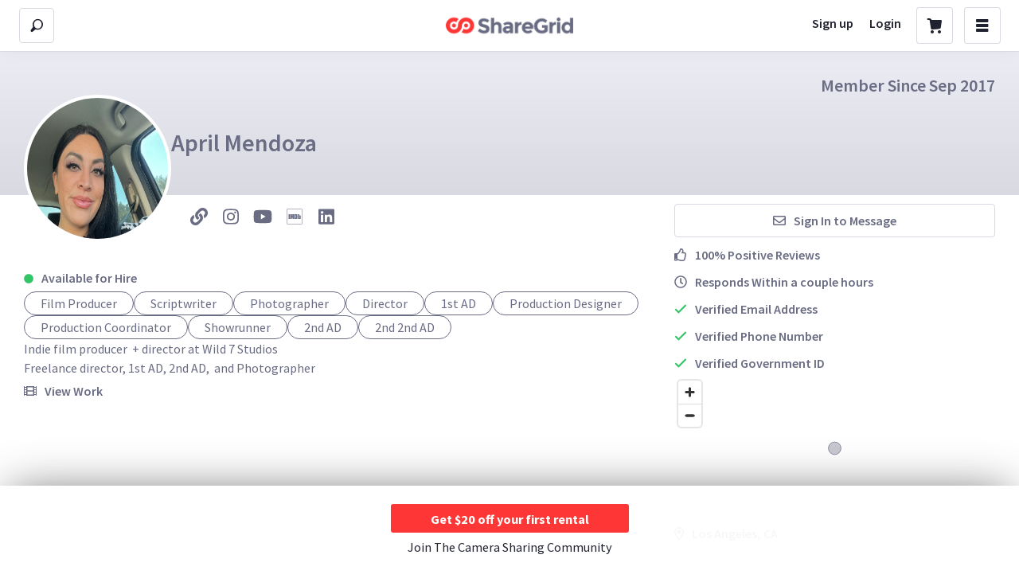

--- FILE ---
content_type: text/html; charset=utf-8
request_url: https://www.sharegrid.com/p/april_mendoza
body_size: 42100
content:
<!DOCTYPE html>
<!--[if lt IE 7]> <html lang="en" class="no-js oldie ie6"> <![endif]-->
<!--[if IE 7 ]> <html lang="en" class="no-js oldie ie7"> <![endif]-->
<!--[if IE 8 ]> <html lang="en" class="no-js oldie ie8"> <![endif]-->
<!--[if (gt IE 8)|!(IE)]><!--> <html lang="en" class="no-js"> <!--<![endif]-->
<head>
<meta charset='utf-8'>
<meta content='tlVL7H1_fekC8fyW5h8YEFWSUVvM_lrNkrSaYvg5wr0' name='google-site-verification'>
<script>
//<![CDATA[
window.gon={};gon.logged_in=false;gon.webpack_public_path="https:\/\/sloth2.cdn.sharegrid.com\/assets\/apps\/bundles\/";gon.asset_paths={"thunder_img":"https:\/\/sloth2.cdn.sharegrid.com\/assets\/thunder-305928c3b537ab7f0ae12c8f9a58c6206b865e178566ebfdbfd1d0c0524b3b17.png","loader":"https:\/\/sloth5.cdn.sharegrid.com\/assets\/ajax-loader-grey-795635d7a31f60f6890221ff254369ad62ef423ee313da084e03cf911ff91bd3.gif","sad_face":"https:\/\/sloth5.cdn.sharegrid.com\/assets\/conversations\/sad-face-0db06cb80702a8ee5f7deb943a214e5b39c8fea83023026e34530fdf4ea092a1.png","lightning":"https:\/\/sloth1.cdn.sharegrid.com\/assets\/lightning-0e54599ac3573cf9d21498f76f2a91cfa71678f64033947eb8780f74a0b2252d.png"};gon.current_community_domain="losangeles";gon.environment="production";gon.use_refersion=false;gon.mapbox_token="pk.eyJ1Ijoic2djb3JwIiwiYSI6ImNqanVidmxjNTBnMTYzd3FrZXF4bTN4bjMifQ.97NFI-56MdhKeWr-Mm_2cQ";gon.imgix_source="sharegrid.imgix.net";gon.cloudfront_host="d1rzxhvrtciqq1.cloudfront.net";
//]]>
</script>
<!-- Rollbar Snippet -->
<script>
  var _rollbarConfig = {
    accessToken: '5131a0b1565c475a83f4a182aa41e84f',
    captureUncaught: true,
    captureUnhandledRejections: true,
    autoInstrument: true,
    payload: {
      environment: 'production',
      code_version: "929615b06d0ec6f7a690961f953563d7bdb2f0f5"
    }
  };
  
  if (window.gon && window.gon.environment === 'production') {
    _rollbarConfig['hostWhiteList'] = ['(.)?sharegrid.com'];
  }
  
  if (window.gon && window.gon.current_person){
    _rollbarConfig['payload']['person'] = window.gon.current_person;
  }
  
  (()=>{var t={276:function(){!function(t){"use strict";t.console||(t.console={});for(var e,r,n=t.console,o=function(){},i=["memory"],s="assert,clear,count,debug,dir,dirxml,error,exception,group,groupCollapsed,groupEnd,info,log,markTimeline,profile,profiles,profileEnd,show,table,time,timeEnd,timeline,timelineEnd,timeStamp,trace,warn".split(",");e=i.pop();)n[e]||(n[e]={});for(;r=s.pop();)n[r]||(n[r]=o)}("undefined"==typeof window?this:window)},180:function(t,e,r){var n,o,i;!function(s,a){"use strict";o=[r(124)],void 0===(i="function"==typeof(n=function(t){var e=/(^|@)\S+:\d+/,r=/^\s*at .*(\S+:\d+|\(native\))/m,n=/^(eval@)?(\[native code])?$/;return{parse:function(t){if(void 0!==t.stacktrace||void 0!==t["opera#sourceloc"])return this.parseOpera(t);if(t.stack&&t.stack.match(r))return this.parseV8OrIE(t);if(t.stack)return this.parseFFOrSafari(t);throw new Error("Cannot parse given Error object")},extractLocation:function(t){if(-1===t.indexOf(":"))return[t];var e=/(.+?)(?::(\d+))?(?::(\d+))?$/.exec(t.replace(/[()]/g,""));return[e[1],e[2]||void 0,e[3]||void 0]},parseV8OrIE:function(e){return e.stack.split("\n").filter((function(t){return!!t.match(r)}),this).map((function(e){e.indexOf("(eval ")>-1&&(e=e.replace(/eval code/g,"eval").replace(/(\(eval at [^()]*)|(\),.*$)/g,""));var r=e.replace(/^\s+/,"").replace(/\(eval code/g,"("),n=r.match(/ (\((.+):(\d+):(\d+)\)$)/),o=(r=n?r.replace(n[0],""):r).split(/\s+/).slice(1),i=this.extractLocation(n?n[1]:o.pop()),s=o.join(" ")||void 0,a=["eval","<anonymous>"].indexOf(i[0])>-1?void 0:i[0];return new t({functionName:s,fileName:a,lineNumber:i[1],columnNumber:i[2],source:e})}),this)},parseFFOrSafari:function(e){return e.stack.split("\n").filter((function(t){return!t.match(n)}),this).map((function(e){if(e.indexOf(" > eval")>-1&&(e=e.replace(/ line (\d+)(?: > eval line \d+)* > eval:\d+:\d+/g,":$1")),-1===e.indexOf("@")&&-1===e.indexOf(":"))return new t({functionName:e});var r=/((.*".+"[^@]*)?[^@]*)(?:@)/,n=e.match(r),o=n&&n[1]?n[1]:void 0,i=this.extractLocation(e.replace(r,""));return new t({functionName:o,fileName:i[0],lineNumber:i[1],columnNumber:i[2],source:e})}),this)},parseOpera:function(t){return!t.stacktrace||t.message.indexOf("\n")>-1&&t.message.split("\n").length>t.stacktrace.split("\n").length?this.parseOpera9(t):t.stack?this.parseOpera11(t):this.parseOpera10(t)},parseOpera9:function(e){for(var r=/Line (\d+).*script (?:in )?(\S+)/i,n=e.message.split("\n"),o=[],i=2,s=n.length;i<s;i+=2){var a=r.exec(n[i]);a&&o.push(new t({fileName:a[2],lineNumber:a[1],source:n[i]}))}return o},parseOpera10:function(e){for(var r=/Line (\d+).*script (?:in )?(\S+)(?:: In function (\S+))?$/i,n=e.stacktrace.split("\n"),o=[],i=0,s=n.length;i<s;i+=2){var a=r.exec(n[i]);a&&o.push(new t({functionName:a[3]||void 0,fileName:a[2],lineNumber:a[1],source:n[i]}))}return o},parseOpera11:function(r){return r.stack.split("\n").filter((function(t){return!!t.match(e)&&!t.match(/^Error created at/)}),this).map((function(e){var r,n=e.split("@"),o=this.extractLocation(n.pop()),i=n.shift()||"",s=i.replace(/<anonymous function(: (\w+))?>/,"$2").replace(/\([^)]*\)/g,"")||void 0;i.match(/\(([^)]*)\)/)&&(r=i.replace(/^[^(]+\(([^)]*)\)$/,"$1"));var a=void 0===r||"[arguments not available]"===r?void 0:r.split(",");return new t({functionName:s,args:a,fileName:o[0],lineNumber:o[1],columnNumber:o[2],source:e})}),this)}}})?n.apply(e,o):n)||(t.exports=i)}()},124:function(t,e){var r,n,o;!function(i,s){"use strict";n=[],void 0===(o="function"==typeof(r=function(){function t(t){return!isNaN(parseFloat(t))&&isFinite(t)}function e(t){return t.charAt(0).toUpperCase()+t.substring(1)}function r(t){return function(){return this[t]}}var n=["isConstructor","isEval","isNative","isToplevel"],o=["columnNumber","lineNumber"],i=["fileName","functionName","source"],s=["args"],a=["evalOrigin"],u=n.concat(o,i,s,a);function c(t){if(t)for(var r=0;r<u.length;r++)void 0!==t[u[r]]&&this["set"+e(u[r])](t[u[r]])}c.prototype={getArgs:function(){return this.args},setArgs:function(t){if("[object Array]"!==Object.prototype.toString.call(t))throw new TypeError("Args must be an Array");this.args=t},getEvalOrigin:function(){return this.evalOrigin},setEvalOrigin:function(t){if(t instanceof c)this.evalOrigin=t;else{if(!(t instanceof Object))throw new TypeError("Eval Origin must be an Object or StackFrame");this.evalOrigin=new c(t)}},toString:function(){var t=this.getFileName()||"",e=this.getLineNumber()||"",r=this.getColumnNumber()||"",n=this.getFunctionName()||"";return this.getIsEval()?t?"[eval] ("+t+":"+e+":"+r+")":"[eval]:"+e+":"+r:n?n+" ("+t+":"+e+":"+r+")":t+":"+e+":"+r}},c.fromString=function(t){var e=t.indexOf("("),r=t.lastIndexOf(")"),n=t.substring(0,e),o=t.substring(e+1,r).split(","),i=t.substring(r+1);if(0===i.indexOf("@"))var s=/@(.+?)(?::(\d+))?(?::(\d+))?$/.exec(i,""),a=s[1],u=s[2],l=s[3];return new c({functionName:n,args:o||void 0,fileName:a,lineNumber:u||void 0,columnNumber:l||void 0})};for(var l=0;l<n.length;l++)c.prototype["get"+e(n[l])]=r(n[l]),c.prototype["set"+e(n[l])]=function(t){return function(e){this[t]=Boolean(e)}}(n[l]);for(var p=0;p<o.length;p++)c.prototype["get"+e(o[p])]=r(o[p]),c.prototype["set"+e(o[p])]=function(e){return function(r){if(!t(r))throw new TypeError(e+" must be a Number");this[e]=Number(r)}}(o[p]);for(var h=0;h<i.length;h++)c.prototype["get"+e(i[h])]=r(i[h]),c.prototype["set"+e(i[h])]=function(t){return function(e){this[t]=String(e)}}(i[h]);return c})?r.apply(e,n):r)||(t.exports=o)}()},815:(t,e,r)=>{"use strict";var n=r(702),o=r(817),i={hostname:"api.rollbar.com",path:"/api/1/item/",search:null,version:"1",protocol:"https:",port:443};function s(t,e,r,n,o){this.options=t,this.transport=e,this.url=r,this.truncation=n,this.jsonBackup=o,this.accessToken=t.accessToken,this.transportOptions=a(t,r)}function a(t,e){return o.getTransportFromOptions(t,i,e)}s.prototype.postItem=function(t,e){var r=o.transportOptions(this.transportOptions,"POST"),n=o.buildPayload(this.accessToken,t,this.jsonBackup),i=this;setTimeout((function(){i.transport.post(i.accessToken,r,n,e)}),0)},s.prototype.buildJsonPayload=function(t,e){var r,i=o.buildPayload(this.accessToken,t,this.jsonBackup);return(r=this.truncation?this.truncation.truncate(i):n.stringify(i)).error?(e&&e(r.error),null):r.value},s.prototype.postJsonPayload=function(t,e){var r=o.transportOptions(this.transportOptions,"POST");this.transport.postJsonPayload(this.accessToken,r,t,e)},s.prototype.configure=function(t){var e=this.oldOptions;return this.options=n.merge(e,t),this.transportOptions=a(this.options,this.url),void 0!==this.options.accessToken&&(this.accessToken=this.options.accessToken),this},t.exports=s},817:(t,e,r)=>{"use strict";var n=r(702);t.exports={buildPayload:function(t,e,r){if(!n.isType(e.context,"string")){var o=n.stringify(e.context,r);o.error?e.context="Error: could not serialize 'context'":e.context=o.value||"",e.context.length>255&&(e.context=e.context.substr(0,255))}return{access_token:t,data:e}},getTransportFromOptions:function(t,e,r){var n=e.hostname,o=e.protocol,i=e.port,s=e.path,a=e.search,u=t.timeout,c=function(t){var e="undefined"!=typeof window&&window||"undefined"!=typeof self&&self,r=t.defaultTransport||"xhr";void 0===e.fetch&&(r="xhr");void 0===e.XMLHttpRequest&&(r="fetch");return r}(t),l=t.proxy;if(t.endpoint){var p=r.parse(t.endpoint);n=p.hostname,o=p.protocol,i=p.port,s=p.pathname,a=p.search}return{timeout:u,hostname:n,protocol:o,port:i,path:s,search:a,proxy:l,transport:c}},transportOptions:function(t,e){var r=t.protocol||"https:",n=t.port||("http:"===r?80:"https:"===r?443:void 0),o=t.hostname,i=t.path,s=t.timeout,a=t.transport;return t.search&&(i+=t.search),t.proxy&&(i=r+"//"+o+i,o=t.proxy.host||t.proxy.hostname,n=t.proxy.port,r=t.proxy.protocol||r),{timeout:s,protocol:r,hostname:o,path:i,port:n,method:e,transport:a}},appendPathToPath:function(t,e){var r=/\/$/.test(t),n=/^\//.test(e);return r&&n?e=e.substring(1):r||n||(e="/"+e),t+e}}},409:(t,e,r)=>{"use strict";var n=r(343),o="undefined"!=typeof window&&window._rollbarConfig,i=o&&o.globalAlias||"Rollbar",s="undefined"!=typeof window&&window[i]&&"function"==typeof window[i].shimId&&void 0!==window[i].shimId();if("undefined"==typeof window||window._rollbarStartTime||(window._rollbarStartTime=(new Date).getTime()),!s&&o){var a=new n(o);window[i]=a}else"undefined"!=typeof window?(window.rollbar=n,window._rollbarDidLoad=!0):"undefined"!=typeof self&&(self.rollbar=n,self._rollbarDidLoad=!0);t.exports=n},403:(t,e,r)=>{"use strict";var n=r(562),o=r(702),i=r(815),s=r(802),a=r(349),u=r(477),c=r(509),l=r(860),p=r(417),h=r(172),f=r(61),d=r(303);function m(t,e){this.options=o.handleOptions(x,t,null,s),this.options._configuredOptions=t;var r=this.components.telemeter,a=this.components.instrumenter,d=this.components.polyfillJSON;this.wrapGlobals=this.components.wrapGlobals,this.scrub=this.components.scrub;var m=this.components.truncation,g=new u(m),v=new i(this.options,g,c,m);r&&(this.telemeter=new r(this.options)),this.client=e||new n(this.options,v,s,this.telemeter,"browser");var y=b(),w="undefined"!=typeof document&&document;this.isChrome=y.chrome&&y.chrome.runtime,this.anonymousErrorsPending=0,function(t,e,r){t.addTransform(l.handleDomException).addTransform(l.handleItemWithError).addTransform(l.ensureItemHasSomethingToSay).addTransform(l.addBaseInfo).addTransform(l.addRequestInfo(r)).addTransform(l.addClientInfo(r)).addTransform(l.addPluginInfo(r)).addTransform(l.addBody).addTransform(p.addMessageWithError).addTransform(p.addTelemetryData).addTransform(p.addConfigToPayload).addTransform(l.addScrubber(e.scrub)).addTransform(p.addPayloadOptions).addTransform(p.userTransform(s)).addTransform(p.addConfiguredOptions).addTransform(p.addDiagnosticKeys).addTransform(p.itemToPayload)}(this.client.notifier,this,y),this.client.queue.addPredicate(f.checkLevel).addPredicate(h.checkIgnore).addPredicate(f.userCheckIgnore(s)).addPredicate(f.urlIsNotBlockListed(s)).addPredicate(f.urlIsSafeListed(s)).addPredicate(f.messageIsIgnored(s)),this.setupUnhandledCapture(),a&&(this.instrumenter=new a(this.options,this.client.telemeter,this,y,w),this.instrumenter.instrument()),o.setupJSON(d),this.rollbar=this}var g=null;function v(t){var e="Rollbar is not initialized";s.error(e),t&&t(new Error(e))}function y(t){for(var e=0,r=t.length;e<r;++e)if(o.isFunction(t[e]))return t[e]}function b(){return"undefined"!=typeof window&&window||"undefined"!=typeof self&&self}m.init=function(t,e){return g?g.global(t).configure(t):g=new m(t,e)},m.prototype.components={},m.setComponents=function(t){m.prototype.components=t},m.prototype.global=function(t){return this.client.global(t),this},m.global=function(t){if(g)return g.global(t);v()},m.prototype.configure=function(t,e){var r=this.options,n={};return e&&(n={payload:e}),this.options=o.handleOptions(r,t,n,s),this.options._configuredOptions=o.handleOptions(r._configuredOptions,t,n),this.client.configure(this.options,e),this.instrumenter&&this.instrumenter.configure(this.options),this.setupUnhandledCapture(),this},m.configure=function(t,e){if(g)return g.configure(t,e);v()},m.prototype.lastError=function(){return this.client.lastError},m.lastError=function(){if(g)return g.lastError();v()},m.prototype.log=function(){var t=this._createItem(arguments),e=t.uuid;return this.client.log(t),{uuid:e}},m.log=function(){if(g)return g.log.apply(g,arguments);v(y(arguments))},m.prototype.debug=function(){var t=this._createItem(arguments),e=t.uuid;return this.client.debug(t),{uuid:e}},m.debug=function(){if(g)return g.debug.apply(g,arguments);v(y(arguments))},m.prototype.info=function(){var t=this._createItem(arguments),e=t.uuid;return this.client.info(t),{uuid:e}},m.info=function(){if(g)return g.info.apply(g,arguments);v(y(arguments))},m.prototype.warn=function(){var t=this._createItem(arguments),e=t.uuid;return this.client.warn(t),{uuid:e}},m.warn=function(){if(g)return g.warn.apply(g,arguments);v(y(arguments))},m.prototype.warning=function(){var t=this._createItem(arguments),e=t.uuid;return this.client.warning(t),{uuid:e}},m.warning=function(){if(g)return g.warning.apply(g,arguments);v(y(arguments))},m.prototype.error=function(){var t=this._createItem(arguments),e=t.uuid;return this.client.error(t),{uuid:e}},m.error=function(){if(g)return g.error.apply(g,arguments);v(y(arguments))},m.prototype.critical=function(){var t=this._createItem(arguments),e=t.uuid;return this.client.critical(t),{uuid:e}},m.critical=function(){if(g)return g.critical.apply(g,arguments);v(y(arguments))},m.prototype.buildJsonPayload=function(t){return this.client.buildJsonPayload(t)},m.buildJsonPayload=function(){if(g)return g.buildJsonPayload.apply(g,arguments);v()},m.prototype.sendJsonPayload=function(t){return this.client.sendJsonPayload(t)},m.sendJsonPayload=function(){if(g)return g.sendJsonPayload.apply(g,arguments);v()},m.prototype.setupUnhandledCapture=function(){var t=b();this.unhandledExceptionsInitialized||(this.options.captureUncaught||this.options.handleUncaughtExceptions)&&(a.captureUncaughtExceptions(t,this),this.wrapGlobals&&this.options.wrapGlobalEventHandlers&&this.wrapGlobals(t,this),this.unhandledExceptionsInitialized=!0),this.unhandledRejectionsInitialized||(this.options.captureUnhandledRejections||this.options.handleUnhandledRejections)&&(a.captureUnhandledRejections(t,this),this.unhandledRejectionsInitialized=!0)},m.prototype.handleUncaughtException=function(t,e,r,n,i,s){if(this.options.captureUncaught||this.options.handleUncaughtExceptions){if(this.options.inspectAnonymousErrors&&this.isChrome&&null===i&&""===e)return"anonymous";var a,u=o.makeUnhandledStackInfo(t,e,r,n,i,"onerror","uncaught exception",d);o.isError(i)?(a=this._createItem([t,i,s]))._unhandledStackInfo=u:o.isError(e)?(a=this._createItem([t,e,s]))._unhandledStackInfo=u:(a=this._createItem([t,s])).stackInfo=u,a.level=this.options.uncaughtErrorLevel,a._isUncaught=!0,this.client.log(a)}},m.prototype.handleAnonymousErrors=function(){if(this.options.inspectAnonymousErrors&&this.isChrome){var t=this;try{Error.prepareStackTrace=function(e,r){if(t.options.inspectAnonymousErrors&&t.anonymousErrorsPending){if(t.anonymousErrorsPending-=1,!e)return;e._isAnonymous=!0,t.handleUncaughtException(e.message,null,null,null,e)}return e.stack}}catch(t){this.options.inspectAnonymousErrors=!1,this.error("anonymous error handler failed",t)}}},m.prototype.handleUnhandledRejection=function(t,e){if(this.options.captureUnhandledRejections||this.options.handleUnhandledRejections){var r="unhandled rejection was null or undefined!";if(t)if(t.message)r=t.message;else{var n=o.stringify(t);n.value&&(r=n.value)}var i,s=t&&t._rollbarContext||e&&e._rollbarContext;o.isError(t)?i=this._createItem([r,t,s]):(i=this._createItem([r,t,s])).stackInfo=o.makeUnhandledStackInfo(r,"",0,0,null,"unhandledrejection","",d),i.level=this.options.uncaughtErrorLevel,i._isUncaught=!0,i._originalArgs=i._originalArgs||[],i._originalArgs.push(e),this.client.log(i)}},m.prototype.wrap=function(t,e,r){try{var n;if(n=o.isFunction(e)?e:function(){return e||{}},!o.isFunction(t))return t;if(t._isWrap)return t;if(!t._rollbar_wrapped&&(t._rollbar_wrapped=function(){r&&o.isFunction(r)&&r.apply(this,arguments);try{return t.apply(this,arguments)}catch(r){var e=r;throw e&&window._rollbarWrappedError!==e&&(o.isType(e,"string")&&(e=new String(e)),e._rollbarContext=n()||{},e._rollbarContext._wrappedSource=t.toString(),window._rollbarWrappedError=e),e}},t._rollbar_wrapped._isWrap=!0,t.hasOwnProperty))for(var i in t)t.hasOwnProperty(i)&&"_rollbar_wrapped"!==i&&(t._rollbar_wrapped[i]=t[i]);return t._rollbar_wrapped}catch(e){return t}},m.wrap=function(t,e){if(g)return g.wrap(t,e);v()},m.prototype.captureEvent=function(){var t=o.createTelemetryEvent(arguments);return this.client.captureEvent(t.type,t.metadata,t.level)},m.captureEvent=function(){if(g)return g.captureEvent.apply(g,arguments);v()},m.prototype.captureDomContentLoaded=function(t,e){return e||(e=new Date),this.client.captureDomContentLoaded(e)},m.prototype.captureLoad=function(t,e){return e||(e=new Date),this.client.captureLoad(e)},m.prototype.loadFull=function(){s.info("Unexpected Rollbar.loadFull() called on a Notifier instance. This can happen when Rollbar is loaded multiple times.")},m.prototype._createItem=function(t){return o.createItem(t,s,this)};var w=r(948),_=r(677),x={version:w.version,scrubFields:_.scrubFields,logLevel:w.logLevel,reportLevel:w.reportLevel,uncaughtErrorLevel:w.uncaughtErrorLevel,endpoint:w.endpoint,verbose:!1,enabled:!0,transmit:!0,sendConfig:!1,includeItemsInTelemetry:!0,captureIp:!0,inspectAnonymousErrors:!0,ignoreDuplicateErrors:!0,wrapGlobalEventHandlers:!1};t.exports=m},677:t=>{"use strict";t.exports={scrubFields:["pw","pass","passwd","password","secret","confirm_password","confirmPassword","password_confirmation","passwordConfirmation","access_token","accessToken","X-Rollbar-Access-Token","secret_key","secretKey","secretToken","cc-number","card number","cardnumber","cardnum","ccnum","ccnumber","cc num","creditcardnumber","credit card number","newcreditcardnumber","new credit card","creditcardno","credit card no","card#","card #","cc-csc","cvc","cvc2","cvv2","ccv2","security code","card verification","name on credit card","name on card","nameoncard","cardholder","card holder","name des karteninhabers","ccname","card type","cardtype","cc type","cctype","payment type","expiration date","expirationdate","expdate","cc-exp","ccmonth","ccyear"]}},616:t=>{"use strict";var e={ieVersion:function(){var t;if("undefined"==typeof document)return t;for(var e=3,r=document.createElement("div"),n=r.getElementsByTagName("i");r.innerHTML="\x3c!--[if gt IE "+ ++e+"]><i></i><![endif]--\x3e",n[0];);return e>4?e:t}};t.exports=e},300:t=>{"use strict";function e(t){return(t.getAttribute("type")||"").toLowerCase()}function r(t){if(!t||!t.tagName)return"";var e=[t.tagName];t.id&&e.push("#"+t.id),t.classes&&e.push("."+t.classes.join("."));for(var r=0;r<t.attributes.length;r++)e.push("["+t.attributes[r].key+'="'+t.attributes[r].value+'"]');return e.join("")}function n(t){if(!t||!t.tagName)return null;var e,r,n,o,i={};i.tagName=t.tagName.toLowerCase(),t.id&&(i.id=t.id),(e=t.className)&&"string"==typeof e&&(i.classes=e.split(/\s+/));var s=["type","name","title","alt"];for(i.attributes=[],o=0;o<s.length;o++)r=s[o],(n=t.getAttribute(r))&&i.attributes.push({key:r,value:n});return i}t.exports={describeElement:n,descriptionToString:r,elementArrayToString:function(t){for(var e,n,o=[],i=0,s=t.length-1;s>=0;s--){if(e=r(t[s]),n=i+3*o.length+e.length,s<t.length-1&&n>=83){o.unshift("...");break}o.unshift(e),i+=e.length}return o.join(" > ")},treeToArray:function(t){for(var e,r=[],o=0;t&&o<5&&"html"!==(e=n(t)).tagName;o++)r.unshift(e),t=t.parentNode;return r},getElementFromEvent:function(t,e){return t.target?t.target:e&&e.elementFromPoint?e.elementFromPoint(t.clientX,t.clientY):void 0},isDescribedElement:function(t,r,n){if(t.tagName.toLowerCase()!==r.toLowerCase())return!1;if(!n)return!0;t=e(t);for(var o=0;o<n.length;o++)if(n[o]===t)return!0;return!1},getElementType:e}},349:t=>{"use strict";t.exports={captureUncaughtExceptions:function(t,e,r){if(t){var n;if("function"==typeof e._rollbarOldOnError)n=e._rollbarOldOnError;else if(t.onerror){for(n=t.onerror;n._rollbarOldOnError;)n=n._rollbarOldOnError;e._rollbarOldOnError=n}e.handleAnonymousErrors();var o=function(){var r=Array.prototype.slice.call(arguments,0);!function(t,e,r,n){t._rollbarWrappedError&&(n[4]||(n[4]=t._rollbarWrappedError),n[5]||(n[5]=t._rollbarWrappedError._rollbarContext),t._rollbarWrappedError=null);var o=e.handleUncaughtException.apply(e,n);r&&r.apply(t,n);"anonymous"===o&&(e.anonymousErrorsPending+=1)}(t,e,n,r)};r&&(o._rollbarOldOnError=n),t.onerror=o}},captureUnhandledRejections:function(t,e,r){if(t){"function"==typeof t._rollbarURH&&t._rollbarURH.belongsToShim&&t.removeEventListener("unhandledrejection",t._rollbarURH);var n=function(t){var r,n,o;try{r=t.reason}catch(t){r=void 0}try{n=t.promise}catch(t){n="[unhandledrejection] error getting `promise` from event"}try{o=t.detail,!r&&o&&(r=o.reason,n=o.promise)}catch(t){}r||(r="[unhandledrejection] error getting `reason` from event"),e&&e.handleUnhandledRejection&&e.handleUnhandledRejection(r,n)};n.belongsToShim=r,t._rollbarURH=n,t.addEventListener("unhandledrejection",n)}}}},802:(t,e,r)=>{"use strict";r(276);var n=r(616),o=r(702);t.exports={error:function(){var t=Array.prototype.slice.call(arguments,0);t.unshift("Rollbar:"),n.ieVersion()<=8?console.error(o.formatArgsAsString(t)):console.error.apply(console,t)},info:function(){var t=Array.prototype.slice.call(arguments,0);t.unshift("Rollbar:"),n.ieVersion()<=8?console.info(o.formatArgsAsString(t)):console.info.apply(console,t)},log:function(){var t=Array.prototype.slice.call(arguments,0);t.unshift("Rollbar:"),n.ieVersion()<=8?console.log(o.formatArgsAsString(t)):console.log.apply(console,t)}}},172:(t,e,r)=>{"use strict";var n=r(702);t.exports={checkIgnore:function(t,e){return!n.get(e,"plugins.jquery.ignoreAjaxErrors")||!n.get(t,"body.message.extra.isAjax")}}},343:(t,e,r)=>{"use strict";var n=r(403),o=r(773),i=r(568),s=r(876),a=r(965),u=r(369),c=r(473);n.setComponents({telemeter:o,instrumenter:i,polyfillJSON:s,wrapGlobals:a,scrub:u,truncation:c}),t.exports=n},568:(t,e,r)=>{"use strict";var n=r(702),o=r(650),i=r(297),s=r(369),a=r(509),u=r(300),c={network:!0,networkResponseHeaders:!1,networkResponseBody:!1,networkRequestHeaders:!1,networkRequestBody:!1,networkErrorOnHttp5xx:!1,networkErrorOnHttp4xx:!1,networkErrorOnHttp0:!1,log:!0,dom:!0,navigation:!0,connectivity:!0,contentSecurityPolicy:!0,errorOnContentSecurityPolicy:!1};function l(t,e){for(var r;t[e].length;)(r=t[e].shift())[0][r[1]]=r[2]}function p(t,e,r,o,i){this.options=t;var s=t.autoInstrument;!1===t.enabled||!1===s?this.autoInstrument={}:(n.isType(s,"object")||(s=c),this.autoInstrument=n.merge(c,s)),this.scrubTelemetryInputs=!!t.scrubTelemetryInputs,this.telemetryScrubber=t.telemetryScrubber,this.defaultValueScrubber=function(t){for(var e=[],r=0;r<t.length;++r)e.push(new RegExp(t[r],"i"));return function(t){var r=function(t){if(!t||!t.attributes)return null;for(var e=t.attributes,r=0;r<e.length;++r)if("name"===e[r].key)return e[r].value;return null}(t);if(!r)return!1;for(var n=0;n<e.length;++n)if(e[n].test(r))return!0;return!1}}(t.scrubFields),this.telemeter=e,this.rollbar=r,this.diagnostic=r.client.notifier.diagnostic,this._window=o||{},this._document=i||{},this.replacements={network:[],log:[],navigation:[],connectivity:[]},this.eventRemovers={dom:[],connectivity:[],contentsecuritypolicy:[]},this._location=this._window.location,this._lastHref=this._location&&this._location.href}function h(t){return"undefined"!=typeof URL&&t instanceof URL}p.prototype.configure=function(t){this.options=n.merge(this.options,t);var e=t.autoInstrument,r=n.merge(this.autoInstrument);!1===t.enabled||!1===e?this.autoInstrument={}:(n.isType(e,"object")||(e=c),this.autoInstrument=n.merge(c,e)),this.instrument(r),void 0!==t.scrubTelemetryInputs&&(this.scrubTelemetryInputs=!!t.scrubTelemetryInputs),void 0!==t.telemetryScrubber&&(this.telemetryScrubber=t.telemetryScrubber)},p.prototype.instrument=function(t){!this.autoInstrument.network||t&&t.network?!this.autoInstrument.network&&t&&t.network&&this.deinstrumentNetwork():this.instrumentNetwork(),!this.autoInstrument.log||t&&t.log?!this.autoInstrument.log&&t&&t.log&&this.deinstrumentConsole():this.instrumentConsole(),!this.autoInstrument.dom||t&&t.dom?!this.autoInstrument.dom&&t&&t.dom&&this.deinstrumentDom():this.instrumentDom(),!this.autoInstrument.navigation||t&&t.navigation?!this.autoInstrument.navigation&&t&&t.navigation&&this.deinstrumentNavigation():this.instrumentNavigation(),!this.autoInstrument.connectivity||t&&t.connectivity?!this.autoInstrument.connectivity&&t&&t.connectivity&&this.deinstrumentConnectivity():this.instrumentConnectivity(),!this.autoInstrument.contentSecurityPolicy||t&&t.contentSecurityPolicy?!this.autoInstrument.contentSecurityPolicy&&t&&t.contentSecurityPolicy&&this.deinstrumentContentSecurityPolicy():this.instrumentContentSecurityPolicy()},p.prototype.deinstrumentNetwork=function(){l(this.replacements,"network")},p.prototype.instrumentNetwork=function(){var t=this;function e(e,r){e in r&&n.isFunction(r[e])&&i(r,e,(function(e){return t.rollbar.wrap(e)}))}if("XMLHttpRequest"in this._window){var r=this._window.XMLHttpRequest.prototype;i(r,"open",(function(t){return function(e,r){var o=h(r);return(n.isType(r,"string")||o)&&(r=o?r.toString():r,this.__rollbar_xhr?(this.__rollbar_xhr.method=e,this.__rollbar_xhr.url=r,this.__rollbar_xhr.status_code=null,this.__rollbar_xhr.start_time_ms=n.now(),this.__rollbar_xhr.end_time_ms=null):this.__rollbar_xhr={method:e,url:r,status_code:null,start_time_ms:n.now(),end_time_ms:null}),t.apply(this,arguments)}}),this.replacements,"network"),i(r,"setRequestHeader",(function(e){return function(r,o){return this.__rollbar_xhr||(this.__rollbar_xhr={}),n.isType(r,"string")&&n.isType(o,"string")&&(t.autoInstrument.networkRequestHeaders&&(this.__rollbar_xhr.request_headers||(this.__rollbar_xhr.request_headers={}),this.__rollbar_xhr.request_headers[r]=o),"content-type"===r.toLowerCase()&&(this.__rollbar_xhr.request_content_type=o)),e.apply(this,arguments)}}),this.replacements,"network"),i(r,"send",(function(r){return function(o){var s=this;function a(){if(s.__rollbar_xhr&&(null===s.__rollbar_xhr.status_code&&(s.__rollbar_xhr.status_code=0,t.autoInstrument.networkRequestBody&&(s.__rollbar_xhr.request=o),s.__rollbar_event=t.captureNetwork(s.__rollbar_xhr,"xhr",void 0)),s.readyState<2&&(s.__rollbar_xhr.start_time_ms=n.now()),s.readyState>3)){s.__rollbar_xhr.end_time_ms=n.now();var e=null;if(s.__rollbar_xhr.response_content_type=s.getResponseHeader("Content-Type"),t.autoInstrument.networkResponseHeaders){var r=t.autoInstrument.networkResponseHeaders;e={};try{var i,a;if(!0===r){var u=s.getAllResponseHeaders();if(u){var c,l,p=u.trim().split(/[\r\n]+/);for(a=0;a<p.length;a++)i=(c=p[a].split(": ")).shift(),l=c.join(": "),e[i]=l}}else for(a=0;a<r.length;a++)e[i=r[a]]=s.getResponseHeader(i)}catch(t){}}var h=null;if(t.autoInstrument.networkResponseBody)try{h=s.responseText}catch(t){}var f=null;(h||e)&&(f={},h&&(t.isJsonContentType(s.__rollbar_xhr.response_content_type)?f.body=t.scrubJson(h):f.body=h),e&&(f.headers=e)),f&&(s.__rollbar_xhr.response=f);try{var d=s.status;d=1223===d?204:d,s.__rollbar_xhr.status_code=d,s.__rollbar_event.level=t.telemeter.levelFromStatus(d),t.errorOnHttpStatus(s.__rollbar_xhr)}catch(t){}}}return e("onload",s),e("onerror",s),e("onprogress",s),"onreadystatechange"in s&&n.isFunction(s.onreadystatechange)?i(s,"onreadystatechange",(function(e){return t.rollbar.wrap(e,void 0,a)})):s.onreadystatechange=a,s.__rollbar_xhr&&t.trackHttpErrors()&&(s.__rollbar_xhr.stack=(new Error).stack),r.apply(this,arguments)}}),this.replacements,"network")}"fetch"in this._window&&i(this._window,"fetch",(function(e){return function(r,i){for(var s=new Array(arguments.length),a=0,u=s.length;a<u;a++)s[a]=arguments[a];var c,l=s[0],p="GET",f=h(l);n.isType(l,"string")||f?c=f?l.toString():l:l&&(c=l.url,l.method&&(p=l.method)),s[1]&&s[1].method&&(p=s[1].method);var d={method:p,url:c,status_code:null,start_time_ms:n.now(),end_time_ms:null};if(s[1]&&s[1].headers){var m=o(s[1].headers);d.request_content_type=m.get("Content-Type"),t.autoInstrument.networkRequestHeaders&&(d.request_headers=t.fetchHeaders(m,t.autoInstrument.networkRequestHeaders))}return t.autoInstrument.networkRequestBody&&(s[1]&&s[1].body?d.request=s[1].body:s[0]&&!n.isType(s[0],"string")&&s[0].body&&(d.request=s[0].body)),t.captureNetwork(d,"fetch",void 0),t.trackHttpErrors()&&(d.stack=(new Error).stack),e.apply(this,s).then((function(e){d.end_time_ms=n.now(),d.status_code=e.status,d.response_content_type=e.headers.get("Content-Type");var r=null;t.autoInstrument.networkResponseHeaders&&(r=t.fetchHeaders(e.headers,t.autoInstrument.networkResponseHeaders));var o=null;return t.autoInstrument.networkResponseBody&&"function"==typeof e.text&&(o=e.clone().text()),(r||o)&&(d.response={},o&&("function"==typeof o.then?o.then((function(e){e&&t.isJsonContentType(d.response_content_type)?d.response.body=t.scrubJson(e):d.response.body=e})):d.response.body=o),r&&(d.response.headers=r)),t.errorOnHttpStatus(d),e}))}}),this.replacements,"network")},p.prototype.captureNetwork=function(t,e,r){return t.request&&this.isJsonContentType(t.request_content_type)&&(t.request=this.scrubJson(t.request)),this.telemeter.captureNetwork(t,e,r)},p.prototype.isJsonContentType=function(t){return!!(t&&n.isType(t,"string")&&t.toLowerCase().includes("json"))},p.prototype.scrubJson=function(t){return JSON.stringify(s(JSON.parse(t),this.options.scrubFields))},p.prototype.fetchHeaders=function(t,e){var r={};try{var n;if(!0===e){if("function"==typeof t.entries)for(var o=t.entries(),i=o.next();!i.done;)r[i.value[0]]=i.value[1],i=o.next()}else for(n=0;n<e.length;n++){var s=e[n];r[s]=t.get(s)}}catch(t){}return r},p.prototype.trackHttpErrors=function(){return this.autoInstrument.networkErrorOnHttp5xx||this.autoInstrument.networkErrorOnHttp4xx||this.autoInstrument.networkErrorOnHttp0},p.prototype.errorOnHttpStatus=function(t){var e=t.status_code;if(e>=500&&this.autoInstrument.networkErrorOnHttp5xx||e>=400&&this.autoInstrument.networkErrorOnHttp4xx||0===e&&this.autoInstrument.networkErrorOnHttp0){var r=new Error("HTTP request failed with Status "+e);r.stack=t.stack,this.rollbar.error(r,{skipFrames:1})}},p.prototype.deinstrumentConsole=function(){if("console"in this._window&&this._window.console.log)for(var t;this.replacements.log.length;)t=this.replacements.log.shift(),this._window.console[t[0]]=t[1]},p.prototype.instrumentConsole=function(){if("console"in this._window&&this._window.console.log){var t=this,e=this._window.console,r=["debug","info","warn","error","log"];try{for(var o=0,i=r.length;o<i;o++)s(r[o])}catch(t){this.diagnostic.instrumentConsole={error:t.message}}}function s(r){var o=e[r],i=e,s="warn"===r?"warning":r;e[r]=function(){var e=Array.prototype.slice.call(arguments),r=n.formatArgsAsString(e);t.telemeter.captureLog(r,s),o&&Function.prototype.apply.call(o,i,e)},t.replacements.log.push([r,o])}},p.prototype.deinstrumentDom=function(){("addEventListener"in this._window||"attachEvent"in this._window)&&this.removeListeners("dom")},p.prototype.instrumentDom=function(){if("addEventListener"in this._window||"attachEvent"in this._window){var t=this.handleClick.bind(this),e=this.handleBlur.bind(this);this.addListener("dom",this._window,"click","onclick",t,!0),this.addListener("dom",this._window,"blur","onfocusout",e,!0)}},p.prototype.handleClick=function(t){try{var e=u.getElementFromEvent(t,this._document),r=e&&e.tagName,n=u.isDescribedElement(e,"a")||u.isDescribedElement(e,"button");r&&(n||u.isDescribedElement(e,"input",["button","submit"]))?this.captureDomEvent("click",e):u.isDescribedElement(e,"input",["checkbox","radio"])&&this.captureDomEvent("input",e,e.value,e.checked)}catch(t){}},p.prototype.handleBlur=function(t){try{var e=u.getElementFromEvent(t,this._document);e&&e.tagName&&(u.isDescribedElement(e,"textarea")?this.captureDomEvent("input",e,e.value):u.isDescribedElement(e,"select")&&e.options&&e.options.length?this.handleSelectInputChanged(e):u.isDescribedElement(e,"input")&&!u.isDescribedElement(e,"input",["button","submit","hidden","checkbox","radio"])&&this.captureDomEvent("input",e,e.value))}catch(t){}},p.prototype.handleSelectInputChanged=function(t){if(t.multiple)for(var e=0;e<t.options.length;e++)t.options[e].selected&&this.captureDomEvent("input",t,t.options[e].value);else t.selectedIndex>=0&&t.options[t.selectedIndex]&&this.captureDomEvent("input",t,t.options[t.selectedIndex].value)},p.prototype.captureDomEvent=function(t,e,r,n){if(void 0!==r)if(this.scrubTelemetryInputs||"password"===u.getElementType(e))r="[scrubbed]";else{var o=u.describeElement(e);this.telemetryScrubber?this.telemetryScrubber(o)&&(r="[scrubbed]"):this.defaultValueScrubber(o)&&(r="[scrubbed]")}var i=u.elementArrayToString(u.treeToArray(e));this.telemeter.captureDom(t,i,r,n)},p.prototype.deinstrumentNavigation=function(){var t=this._window.chrome;!(t&&t.app&&t.app.runtime)&&this._window.history&&this._window.history.pushState&&l(this.replacements,"navigation")},p.prototype.instrumentNavigation=function(){var t=this._window.chrome;if(!(t&&t.app&&t.app.runtime)&&this._window.history&&this._window.history.pushState){var e=this;i(this._window,"onpopstate",(function(t){return function(){var r=e._location.href;e.handleUrlChange(e._lastHref,r),t&&t.apply(this,arguments)}}),this.replacements,"navigation"),i(this._window.history,"pushState",(function(t){return function(){var r=arguments.length>2?arguments[2]:void 0;return r&&e.handleUrlChange(e._lastHref,r+""),t.apply(this,arguments)}}),this.replacements,"navigation")}},p.prototype.handleUrlChange=function(t,e){var r=a.parse(this._location.href),n=a.parse(e),o=a.parse(t);this._lastHref=e,r.protocol===n.protocol&&r.host===n.host&&(e=n.path+(n.hash||"")),r.protocol===o.protocol&&r.host===o.host&&(t=o.path+(o.hash||"")),this.telemeter.captureNavigation(t,e)},p.prototype.deinstrumentConnectivity=function(){("addEventListener"in this._window||"body"in this._document)&&(this._window.addEventListener?this.removeListeners("connectivity"):l(this.replacements,"connectivity"))},p.prototype.instrumentConnectivity=function(){if("addEventListener"in this._window||"body"in this._document)if(this._window.addEventListener)this.addListener("connectivity",this._window,"online",void 0,function(){this.telemeter.captureConnectivityChange("online")}.bind(this),!0),this.addListener("connectivity",this._window,"offline",void 0,function(){this.telemeter.captureConnectivityChange("offline")}.bind(this),!0);else{var t=this;i(this._document.body,"ononline",(function(e){return function(){t.telemeter.captureConnectivityChange("online"),e&&e.apply(this,arguments)}}),this.replacements,"connectivity"),i(this._document.body,"onoffline",(function(e){return function(){t.telemeter.captureConnectivityChange("offline"),e&&e.apply(this,arguments)}}),this.replacements,"connectivity")}},p.prototype.handleCspEvent=function(t){var e="Security Policy Violation: blockedURI: "+t.blockedURI+", violatedDirective: "+t.violatedDirective+", effectiveDirective: "+t.effectiveDirective+", ";t.sourceFile&&(e+="location: "+t.sourceFile+", line: "+t.lineNumber+", col: "+t.columnNumber+", "),e+="originalPolicy: "+t.originalPolicy,this.telemeter.captureLog(e,"error"),this.handleCspError(e)},p.prototype.handleCspError=function(t){this.autoInstrument.errorOnContentSecurityPolicy&&this.rollbar.error(t)},p.prototype.deinstrumentContentSecurityPolicy=function(){"addEventListener"in this._document&&this.removeListeners("contentsecuritypolicy")},p.prototype.instrumentContentSecurityPolicy=function(){if("addEventListener"in this._document){var t=this.handleCspEvent.bind(this);this.addListener("contentsecuritypolicy",this._document,"securitypolicyviolation",null,t,!1)}},p.prototype.addListener=function(t,e,r,n,o,i){e.addEventListener?(e.addEventListener(r,o,i),this.eventRemovers[t].push((function(){e.removeEventListener(r,o,i)}))):n&&(e.attachEvent(n,o),this.eventRemovers[t].push((function(){e.detachEvent(n,o)})))},p.prototype.removeListeners=function(t){for(;this.eventRemovers[t].length;)this.eventRemovers[t].shift()()},t.exports=p},860:(t,e,r)=>{"use strict";var n=r(702),o=r(303),i=r(802);function s(t,e,r){var o=t.message,i=t.custom;o||(o="Item sent with null or missing arguments.");var s={body:o};i&&(s.extra=n.merge(i)),n.set(t,"data.body",{message:s}),r(null,t)}function a(t){var e=t.stackInfo.stack;return e&&0===e.length&&t._unhandledStackInfo&&t._unhandledStackInfo.stack&&(e=t._unhandledStackInfo.stack),e}function u(t,e,r){var i=t&&t.data.description,s=t&&t.custom,u=a(t),l=o.guessErrorClass(e.message),p={exception:{class:c(e,l[0],r),message:l[1]}};if(i&&(p.exception.description=i),u){var h,f,d,m,g,v,y,b;for(0===u.length&&(p.exception.stack=e.rawStack,p.exception.raw=String(e.rawException)),p.frames=[],y=0;y<u.length;++y)f={filename:(h=u[y]).url?n.sanitizeUrl(h.url):"(unknown)",lineno:h.line||null,method:h.func&&"?"!==h.func?h.func:"[anonymous]",colno:h.column},r.sendFrameUrl&&(f.url=h.url),f.method&&f.method.endsWith&&f.method.endsWith("_rollbar_wrapped")||(d=m=g=null,(v=h.context?h.context.length:0)&&(b=Math.floor(v/2),m=h.context.slice(0,b),d=h.context[b],g=h.context.slice(b)),d&&(f.code=d),(m||g)&&(f.context={},m&&m.length&&(f.context.pre=m),g&&g.length&&(f.context.post=g)),h.args&&(f.args=h.args),p.frames.push(f));p.frames.reverse(),s&&(p.extra=n.merge(s))}return p}function c(t,e,r){return t.name?t.name:r.guessErrorClass?e:"(unknown)"}t.exports={handleDomException:function(t,e,r){if(t.err&&"DOMException"===o.Stack(t.err).name){var n=new Error;n.name=t.err.name,n.message=t.err.message,n.stack=t.err.stack,n.nested=t.err,t.err=n}r(null,t)},handleItemWithError:function(t,e,r){if(t.data=t.data||{},t.err)try{t.stackInfo=t.err._savedStackTrace||o.parse(t.err,t.skipFrames),e.addErrorContext&&function(t){var e=[],r=t.err;e.push(r);for(;r.nested||r.cause;)r=r.nested||r.cause,e.push(r);n.addErrorContext(t,e)}(t)}catch(e){i.error("Error while parsing the error object.",e);try{t.message=t.err.message||t.err.description||t.message||String(t.err)}catch(e){t.message=String(t.err)||String(e)}delete t.err}r(null,t)},ensureItemHasSomethingToSay:function(t,e,r){t.message||t.stackInfo||t.custom||r(new Error("No message, stack info, or custom data"),null),r(null,t)},addBaseInfo:function(t,e,r){var o=e.payload&&e.payload.environment||e.environment;t.data=n.merge(t.data,{environment:o,level:t.level,endpoint:e.endpoint,platform:"browser",framework:"browser-js",language:"javascript",server:{},uuid:t.uuid,notifier:{name:"rollbar-browser-js",version:e.version},custom:t.custom}),r(null,t)},addRequestInfo:function(t){return function(e,r,o){var i={};t&&t.location&&(i.url=t.location.href,i.query_string=t.location.search);var s="$remote_ip";r.captureIp?!0!==r.captureIp&&(s+="_anonymize"):s=null,s&&(i.user_ip=s),Object.keys(i).length>0&&n.set(e,"data.request",i),o(null,e)}},addClientInfo:function(t){return function(e,r,o){if(!t)return o(null,e);var i=t.navigator||{},s=t.screen||{};n.set(e,"data.client",{runtime_ms:e.timestamp-t._rollbarStartTime,timestamp:Math.round(e.timestamp/1e3),javascript:{browser:i.userAgent,language:i.language,cookie_enabled:i.cookieEnabled,screen:{width:s.width,height:s.height}}}),o(null,e)}},addPluginInfo:function(t){return function(e,r,o){if(!t||!t.navigator)return o(null,e);for(var i,s=[],a=t.navigator.plugins||[],u=0,c=a.length;u<c;++u)i=a[u],s.push({name:i.name,description:i.description});n.set(e,"data.client.javascript.plugins",s),o(null,e)}},addBody:function(t,e,r){t.stackInfo?t.stackInfo.traceChain?function(t,e,r){for(var o=t.stackInfo.traceChain,i=[],s=o.length,a=0;a<s;a++){var c=u(t,o[a],e);i.push(c)}n.set(t,"data.body",{trace_chain:i}),r(null,t)}(t,e,r):function(t,e,r){var i=a(t);if(i){var l=u(t,t.stackInfo,e);n.set(t,"data.body",{trace:l}),r(null,t)}else{var p=t.stackInfo,h=o.guessErrorClass(p.message),f=c(p,h[0],e),d=h[1];t.message=f+": "+d,s(t,e,r)}}(t,e,r):s(t,e,r)},addScrubber:function(t){return function(e,r,n){if(t){var o=r.scrubFields||[],i=r.scrubPaths||[];e.data=t(e.data,o,i)}n(null,e)}}}},477:(t,e,r)=>{"use strict";var n=r(702),o=r(656),i=r(86);function s(t){this.truncation=t}s.prototype.get=function(t,e,r,o,i){o&&n.isFunction(o)||(o=function(){}),n.addParamsAndAccessTokenToPath(t,e,r);var s=n.formatUrl(e);this._makeZoneRequest(t,s,"GET",null,o,i,e.timeout,e.transport)},s.prototype.post=function(t,e,r,o,i){if(o&&n.isFunction(o)||(o=function(){}),!r)return o(new Error("Cannot send empty request"));var s;if((s=this.truncation?this.truncation.truncate(r):n.stringify(r)).error)return o(s.error);var a=s.value,u=n.formatUrl(e);this._makeZoneRequest(t,u,"POST",a,o,i,e.timeout,e.transport)},s.prototype.postJsonPayload=function(t,e,r,o,i){o&&n.isFunction(o)||(o=function(){});var s=n.formatUrl(e);this._makeZoneRequest(t,s,"POST",r,o,i,e.timeout,e.transport)},s.prototype._makeZoneRequest=function(){var t="undefined"!=typeof window&&window||void 0!==o&&o,e=t&&t.Zone&&t.Zone.current,r=Array.prototype.slice.call(arguments);if(e&&"angular"===e._name){var n=e._parent,o=this;n.run((function(){o._makeRequest.apply(void 0,r)}))}else this._makeRequest.apply(void 0,r)},s.prototype._makeRequest=function(t,e,r,n,s,a,u,c){if("undefined"!=typeof RollbarProxy)return function(t,e){(new RollbarProxy).sendJsonPayload(t,(function(t){}),(function(t){e(new Error(t))}))}(n,s);"fetch"===c?o(t,e,r,n,s,u):i(t,e,r,n,s,a,u)},t.exports=s},656:(t,e,r)=>{"use strict";var n=r(802),o=r(702);t.exports=function(t,e,r,i,s,a){var u,c;o.isFiniteNumber(a)&&(u=new AbortController,c=setTimeout((function(){u.abort()}),a)),fetch(e,{method:r,headers:{"Content-Type":"application/json","X-Rollbar-Access-Token":t,signal:u&&u.signal},body:i}).then((function(t){return c&&clearTimeout(c),t.json()})).then((function(t){s(null,t)})).catch((function(t){n.error(t.message),s(t)}))}},86:(t,e,r)=>{"use strict";var n=r(702),o=r(802);function i(t,e){var r=new Error(t);return r.code=e||"ENOTFOUND",r}t.exports=function(t,e,r,s,a,u,c){var l;if(!(l=u?u():function(){var t,e,r=[function(){return new XMLHttpRequest},function(){return new ActiveXObject("Msxml2.XMLHTTP")},function(){return new ActiveXObject("Msxml3.XMLHTTP")},function(){return new ActiveXObject("Microsoft.XMLHTTP")}],n=r.length;for(e=0;e<n;e++)try{t=r[e]();break}catch(t){}return t}()))return a(new Error("No way to send a request"));try{try{var p=function(){try{if(p&&4===l.readyState){p=void 0;var t=n.jsonParse(l.responseText);if((s=l)&&s.status&&200===s.status)return void a(t.error,t.value);if(function(t){return t&&n.isType(t.status,"number")&&t.status>=400&&t.status<600}(l)){if(403===l.status){var e=t.value&&t.value.message;o.error(e)}a(new Error(String(l.status)))}else{a(i("XHR response had no status code (likely connection failure)"))}}}catch(t){var r;r=t&&t.stack?t:new Error(t),a(r)}var s};l.open(r,e,!0),l.setRequestHeader&&(l.setRequestHeader("Content-Type","application/json"),l.setRequestHeader("X-Rollbar-Access-Token",t)),n.isFiniteNumber(c)&&(l.timeout=c),l.onreadystatechange=p,l.send(s)}catch(t){if("undefined"!=typeof XDomainRequest){if(!window||!window.location)return a(new Error("No window available during request, unknown environment"));"http:"===window.location.href.substring(0,5)&&"https"===e.substring(0,5)&&(e="http"+e.substring(5));var h=new XDomainRequest;h.onprogress=function(){},h.ontimeout=function(){a(i("Request timed out","ETIMEDOUT"))},h.onerror=function(){a(new Error("Error during request"))},h.onload=function(){var t=n.jsonParse(h.responseText);a(t.error,t.value)},h.open(r,e,!0),h.send(s)}else a(new Error("Cannot find a method to transport a request"))}}catch(t){a(t)}}},509:t=>{"use strict";t.exports={parse:function(t){var e,r,n={protocol:null,auth:null,host:null,path:null,hash:null,href:t,hostname:null,port:null,pathname:null,search:null,query:null};if(-1!==(e=t.indexOf("//"))?(n.protocol=t.substring(0,e),r=e+2):r=0,-1!==(e=t.indexOf("@",r))&&(n.auth=t.substring(r,e),r=e+1),-1===(e=t.indexOf("/",r))){if(-1===(e=t.indexOf("?",r)))return-1===(e=t.indexOf("#",r))?n.host=t.substring(r):(n.host=t.substring(r,e),n.hash=t.substring(e)),n.hostname=n.host.split(":")[0],n.port=n.host.split(":")[1],n.port&&(n.port=parseInt(n.port,10)),n;n.host=t.substring(r,e),n.hostname=n.host.split(":")[0],n.port=n.host.split(":")[1],n.port&&(n.port=parseInt(n.port,10)),r=e}else n.host=t.substring(r,e),n.hostname=n.host.split(":")[0],n.port=n.host.split(":")[1],n.port&&(n.port=parseInt(n.port,10)),r=e;if(-1===(e=t.indexOf("#",r))?n.path=t.substring(r):(n.path=t.substring(r,e),n.hash=t.substring(e)),n.path){var o=n.path.split("?");n.pathname=o[0],n.query=o[1],n.search=n.query?"?"+n.query:null}return n}}},965:t=>{"use strict";function e(t,e,r){if(e.hasOwnProperty&&e.hasOwnProperty("addEventListener")){for(var n=e.addEventListener;n._rollbarOldAdd&&n.belongsToShim;)n=n._rollbarOldAdd;var o=function(e,r,o){n.call(this,e,t.wrap(r),o)};o._rollbarOldAdd=n,o.belongsToShim=r,e.addEventListener=o;for(var i=e.removeEventListener;i._rollbarOldRemove&&i.belongsToShim;)i=i._rollbarOldRemove;var s=function(t,e,r){i.call(this,t,e&&e._rollbar_wrapped||e,r)};s._rollbarOldRemove=i,s.belongsToShim=r,e.removeEventListener=s}}t.exports=function(t,r,n){if(t){var o,i,s="EventTarget,Window,Node,ApplicationCache,AudioTrackList,ChannelMergerNode,CryptoOperation,EventSource,FileReader,HTMLUnknownElement,IDBDatabase,IDBRequest,IDBTransaction,KeyOperation,MediaController,MessagePort,ModalWindow,Notification,SVGElementInstance,Screen,TextTrack,TextTrackCue,TextTrackList,WebSocket,WebSocketWorker,Worker,XMLHttpRequest,XMLHttpRequestEventTarget,XMLHttpRequestUpload".split(",");for(o=0;o<s.length;++o)t[i=s[o]]&&t[i].prototype&&e(r,t[i].prototype,n)}}},948:t=>{"use strict";t.exports={version:"2.26.4",endpoint:"api.rollbar.com/api/1/item/",logLevel:"debug",reportLevel:"debug",uncaughtErrorLevel:"error",maxItems:0,itemsPerMin:60}},303:(t,e,r)=>{"use strict";var n=r(180),o=new RegExp("^(([a-zA-Z0-9-_$ ]*): *)?(Uncaught )?([a-zA-Z0-9-_$ ]*): ");function i(){return null}function s(t){var e={};return e._stackFrame=t,e.url=t.fileName,e.line=t.lineNumber,e.func=t.functionName,e.column=t.columnNumber,e.args=t.args,e.context=null,e}function a(t,e){return{stack:function(){var r=[];e=e||0;try{r=n.parse(t)}catch(t){r=[]}for(var o=[],i=e;i<r.length;i++)o.push(new s(r[i]));return o}(),message:t.message,name:u(t),rawStack:t.stack,rawException:t}}function u(t){var e=t.name&&t.name.length&&t.name,r=t.constructor.name&&t.constructor.name.length&&t.constructor.name;return e&&r?"Error"===e?r:e:e||r}t.exports={guessFunctionName:function(){return"?"},guessErrorClass:function(t){if(!t||!t.match)return["Unknown error. There was no error message to display.",""];var e=t.match(o),r="(unknown)";return e&&(r=e[e.length-1],t=(t=t.replace((e[e.length-2]||"")+r+":","")).replace(/(^[\s]+|[\s]+$)/g,"")),[r,t]},gatherContext:i,parse:function(t,e){var r=t;if(r.nested||r.cause){for(var n=[];r;)n.push(new a(r,e)),r=r.nested||r.cause,e=0;return n[0].traceChain=n,n[0]}return new a(r,e)},Stack:a,Frame:s}},420:t=>{"use strict";var e=Object.prototype.hasOwnProperty,r=Object.prototype.toString,n=function(t){if(!t||"[object Object]"!==r.call(t))return!1;var n,o=e.call(t,"constructor"),i=t.constructor&&t.constructor.prototype&&e.call(t.constructor.prototype,"isPrototypeOf");if(t.constructor&&!o&&!i)return!1;for(n in t);return void 0===n||e.call(t,n)};t.exports=function t(){var e,r,o,i,s,a={},u=null,c=arguments.length;for(e=0;e<c;e++)if(null!=(u=arguments[e]))for(s in u)r=a[s],a!==(o=u[s])&&(o&&n(o)?(i=r&&n(r)?r:{},a[s]=t(i,o)):void 0!==o&&(a[s]=o));return a}},314:(t,e,r)=>{"use strict";var n=r(702);function o(t,e){this.queue=t,this.options=e,this.transforms=[],this.diagnostic={}}o.prototype.configure=function(t){this.queue&&this.queue.configure(t);var e=this.options;return this.options=n.merge(e,t),this},o.prototype.addTransform=function(t){return n.isFunction(t)&&this.transforms.push(t),this},o.prototype.log=function(t,e){if(e&&n.isFunction(e)||(e=function(){}),!this.options.enabled)return e(new Error("Rollbar is not enabled"));this.queue.addPendingItem(t);var r=t.err;this._applyTransforms(t,function(n,o){if(n)return this.queue.removePendingItem(t),e(n,null);this.queue.addItem(o,e,r,t)}.bind(this))},o.prototype._applyTransforms=function(t,e){var r=-1,n=this.transforms.length,o=this.transforms,i=this.options,s=function(t,a){t?e(t,null):++r!==n?o[r](a,i,s):e(null,a)};s(null,t)},t.exports=o},61:(t,e,r)=>{"use strict";var n=r(702);function o(t,e,r){if(!t)return!r;var o,i,s=t.frames;if(!s||0===s.length)return!r;for(var a=e.length,u=s.length,c=0;c<u;c++){if(o=s[c].filename,!n.isType(o,"string"))return!r;for(var l=0;l<a;l++)if(i=e[l],new RegExp(i).test(o))return!0}return!1}function i(t,e,r,i){var s,a,u=!1;"blocklist"===r&&(u=!0);try{if(s=u?e.hostBlockList:e.hostSafeList,a=n.get(t,"body.trace_chain")||[n.get(t,"body.trace")],!s||0===s.length)return!u;if(0===a.length||!a[0])return!u;for(var c=a.length,l=0;l<c;l++)if(o(a[l],s,u))return!0}catch(t){u?e.hostBlockList=null:e.hostSafeList=null;var p=u?"hostBlockList":"hostSafeList";return i.error("Error while reading your configuration's "+p+" option. Removing custom "+p+".",t),!u}return!1}t.exports={checkLevel:function(t,e){var r=t.level,o=n.LEVELS[r]||0,i=e.reportLevel;return!(o<(n.LEVELS[i]||0))},userCheckIgnore:function(t){return function(e,r){var o=!!e._isUncaught;delete e._isUncaught;var i=e._originalArgs;delete e._originalArgs;try{n.isFunction(r.onSendCallback)&&r.onSendCallback(o,i,e)}catch(e){r.onSendCallback=null,t.error("Error while calling onSendCallback, removing",e)}try{if(n.isFunction(r.checkIgnore)&&r.checkIgnore(o,i,e))return!1}catch(e){r.checkIgnore=null,t.error("Error while calling custom checkIgnore(), removing",e)}return!0}},urlIsNotBlockListed:function(t){return function(e,r){return!i(e,r,"blocklist",t)}},urlIsSafeListed:function(t){return function(e,r){return i(e,r,"safelist",t)}},messageIsIgnored:function(t){return function(e,r){var o,i,s,a,u,c;try{if(!1,!(s=r.ignoredMessages)||0===s.length)return!0;if(c=function(t){var e=t.body,r=[];if(e.trace_chain)for(var o=e.trace_chain,i=0;i<o.length;i++){var s=o[i];r.push(n.get(s,"exception.message"))}e.trace&&r.push(n.get(e,"trace.exception.message"));e.message&&r.push(n.get(e,"message.body"));return r}(e),0===c.length)return!0;for(a=s.length,o=0;o<a;o++)for(u=new RegExp(s[o],"gi"),i=0;i<c.length;i++)if(u.test(c[i]))return!1}catch(e){r.ignoredMessages=null,t.error("Error while reading your configuration's ignoredMessages option. Removing custom ignoredMessages.")}return!0}}}},358:(t,e,r)=>{"use strict";var n=r(702);function o(t,e,r,n){this.rateLimiter=t,this.api=e,this.logger=r,this.options=n,this.predicates=[],this.pendingItems=[],this.pendingRequests=[],this.retryQueue=[],this.retryHandle=null,this.waitCallback=null,this.waitIntervalID=null}o.prototype.configure=function(t){this.api&&this.api.configure(t);var e=this.options;return this.options=n.merge(e,t),this},o.prototype.addPredicate=function(t){return n.isFunction(t)&&this.predicates.push(t),this},o.prototype.addPendingItem=function(t){this.pendingItems.push(t)},o.prototype.removePendingItem=function(t){var e=this.pendingItems.indexOf(t);-1!==e&&this.pendingItems.splice(e,1)},o.prototype.addItem=function(t,e,r,o){e&&n.isFunction(e)||(e=function(){});var i=this._applyPredicates(t);if(i.stop)return this.removePendingItem(o),void e(i.err);if(this._maybeLog(t,r),this.removePendingItem(o),this.options.transmit){this.pendingRequests.push(t);try{this._makeApiRequest(t,function(r,n){this._dequeuePendingRequest(t),e(r,n)}.bind(this))}catch(r){this._dequeuePendingRequest(t),e(r)}}else e(new Error("Transmit disabled"))},o.prototype.wait=function(t){n.isFunction(t)&&(this.waitCallback=t,this._maybeCallWait()||(this.waitIntervalID&&(this.waitIntervalID=clearInterval(this.waitIntervalID)),this.waitIntervalID=setInterval(function(){this._maybeCallWait()}.bind(this),500)))},o.prototype._applyPredicates=function(t){for(var e=null,r=0,n=this.predicates.length;r<n;r++)if(!(e=this.predicates[r](t,this.options))||void 0!==e.err)return{stop:!0,err:e.err};return{stop:!1,err:null}},o.prototype._makeApiRequest=function(t,e){var r=this.rateLimiter.shouldSend(t);r.shouldSend?this.api.postItem(t,function(r,n){r?this._maybeRetry(r,t,e):e(r,n)}.bind(this)):r.error?e(r.error):this.api.postItem(r.payload,e)};var i=["ECONNRESET","ENOTFOUND","ESOCKETTIMEDOUT","ETIMEDOUT","ECONNREFUSED","EHOSTUNREACH","EPIPE","EAI_AGAIN"];o.prototype._maybeRetry=function(t,e,r){var o=!1;if(this.options.retryInterval){for(var s=0,a=i.length;s<a;s++)if(t.code===i[s]){o=!0;break}o&&n.isFiniteNumber(this.options.maxRetries)&&(e.retries=e.retries?e.retries+1:1,e.retries>this.options.maxRetries&&(o=!1))}o?this._retryApiRequest(e,r):r(t)},o.prototype._retryApiRequest=function(t,e){this.retryQueue.push({item:t,callback:e}),this.retryHandle||(this.retryHandle=setInterval(function(){for(;this.retryQueue.length;){var t=this.retryQueue.shift();this._makeApiRequest(t.item,t.callback)}}.bind(this),this.options.retryInterval))},o.prototype._dequeuePendingRequest=function(t){var e=this.pendingRequests.indexOf(t);-1!==e&&(this.pendingRequests.splice(e,1),this._maybeCallWait())},o.prototype._maybeLog=function(t,e){if(this.logger&&this.options.verbose){var r=e;if(r=(r=r||n.get(t,"body.trace.exception.message"))||n.get(t,"body.trace_chain.0.exception.message"))return void this.logger.error(r);(r=n.get(t,"body.message.body"))&&this.logger.log(r)}},o.prototype._maybeCallWait=function(){return!(!n.isFunction(this.waitCallback)||0!==this.pendingItems.length||0!==this.pendingRequests.length)&&(this.waitIntervalID&&(this.waitIntervalID=clearInterval(this.waitIntervalID)),this.waitCallback(),!0)},t.exports=o},790:(t,e,r)=>{"use strict";var n=r(702);function o(t){this.startTime=n.now(),this.counter=0,this.perMinCounter=0,this.platform=null,this.platformOptions={},this.configureGlobal(t)}function i(t,e,r){return!t.ignoreRateLimit&&e>=1&&r>e}function s(t,e,r,n,o,i,s){var a=null;return r&&(r=new Error(r)),r||n||(a=function(t,e,r,n,o){var i,s=e.environment||e.payload&&e.payload.environment;i=o?"item per minute limit reached, ignoring errors until timeout":"maxItems has been hit, ignoring errors until reset.";var a={body:{message:{body:i,extra:{maxItems:r,itemsPerMinute:n}}},language:"javascript",environment:s,notifier:{version:e.notifier&&e.notifier.version||e.version}};"browser"===t?(a.platform="browser",a.framework="browser-js",a.notifier.name="rollbar-browser-js"):"server"===t?(a.framework=e.framework||"node-js",a.notifier.name=e.notifier.name):"react-native"===t&&(a.framework=e.framework||"react-native",a.notifier.name=e.notifier.name);return a}(t,e,o,i,s)),{error:r,shouldSend:n,payload:a}}o.globalSettings={startTime:n.now(),maxItems:void 0,itemsPerMinute:void 0},o.prototype.configureGlobal=function(t){void 0!==t.startTime&&(o.globalSettings.startTime=t.startTime),void 0!==t.maxItems&&(o.globalSettings.maxItems=t.maxItems),void 0!==t.itemsPerMinute&&(o.globalSettings.itemsPerMinute=t.itemsPerMinute)},o.prototype.shouldSend=function(t,e){var r=(e=e||n.now())-this.startTime;(r<0||r>=6e4)&&(this.startTime=e,this.perMinCounter=0);var a=o.globalSettings.maxItems,u=o.globalSettings.itemsPerMinute;if(i(t,a,this.counter))return s(this.platform,this.platformOptions,a+" max items reached",!1);if(i(t,u,this.perMinCounter))return s(this.platform,this.platformOptions,u+" items per minute reached",!1);this.counter++,this.perMinCounter++;var c=!i(t,a,this.counter),l=c;return c=c&&!i(t,u,this.perMinCounter),s(this.platform,this.platformOptions,null,c,a,u,l)},o.prototype.setPlatformOptions=function(t,e){this.platform=t,this.platformOptions=e},t.exports=o},562:(t,e,r)=>{"use strict";var n=r(790),o=r(358),i=r(314),s=r(702);function a(t,e,r,n,l){this.options=s.merge(t),this.logger=r,a.rateLimiter.configureGlobal(this.options),a.rateLimiter.setPlatformOptions(l,this.options),this.api=e,this.queue=new o(a.rateLimiter,e,r,this.options);var p=this.options.tracer||null;c(p)?(this.tracer=p,this.options.tracer="opentracing-tracer-enabled",this.options._configuredOptions.tracer="opentracing-tracer-enabled"):this.tracer=null,this.notifier=new i(this.queue,this.options),this.telemeter=n,u(t),this.lastError=null,this.lastErrorHash="none"}function u(t){t.stackTraceLimit&&(Error.stackTraceLimit=t.stackTraceLimit)}function c(t){if(!t)return!1;if(!t.scope||"function"!=typeof t.scope)return!1;var e=t.scope();return!(!e||!e.active||"function"!=typeof e.active)}a.rateLimiter=new n({maxItems:0,itemsPerMinute:60}),a.prototype.global=function(t){return a.rateLimiter.configureGlobal(t),this},a.prototype.configure=function(t,e){var r=this.options,n={};e&&(n={payload:e}),this.options=s.merge(r,t,n);var o=this.options.tracer||null;return c(o)?(this.tracer=o,this.options.tracer="opentracing-tracer-enabled",this.options._configuredOptions.tracer="opentracing-tracer-enabled"):this.tracer=null,this.notifier&&this.notifier.configure(this.options),this.telemeter&&this.telemeter.configure(this.options),u(t),this.global(this.options),c(t.tracer)&&(this.tracer=t.tracer),this},a.prototype.log=function(t){var e=this._defaultLogLevel();return this._log(e,t)},a.prototype.debug=function(t){this._log("debug",t)},a.prototype.info=function(t){this._log("info",t)},a.prototype.warn=function(t){this._log("warning",t)},a.prototype.warning=function(t){this._log("warning",t)},a.prototype.error=function(t){this._log("error",t)},a.prototype.critical=function(t){this._log("critical",t)},a.prototype.wait=function(t){this.queue.wait(t)},a.prototype.captureEvent=function(t,e,r){return this.telemeter&&this.telemeter.captureEvent(t,e,r)},a.prototype.captureDomContentLoaded=function(t){return this.telemeter&&this.telemeter.captureDomContentLoaded(t)},a.prototype.captureLoad=function(t){return this.telemeter&&this.telemeter.captureLoad(t)},a.prototype.buildJsonPayload=function(t){return this.api.buildJsonPayload(t)},a.prototype.sendJsonPayload=function(t){this.api.postJsonPayload(t)},a.prototype._log=function(t,e){var r;if(e.callback&&(r=e.callback,delete e.callback),this.options.ignoreDuplicateErrors&&this._sameAsLastError(e)){if(r){var n=new Error("ignored identical item");n.item=e,r(n)}}else try{this._addTracingInfo(e),e.level=e.level||t,this.telemeter&&this.telemeter._captureRollbarItem(e),e.telemetryEvents=this.telemeter&&this.telemeter.copyEvents()||[],this.notifier.log(e,r)}catch(t){r&&r(t),this.logger.error(t)}},a.prototype._defaultLogLevel=function(){return this.options.logLevel||"debug"},a.prototype._sameAsLastError=function(t){if(!t._isUncaught)return!1;var e=function(t){var e=t.message||"",r=(t.err||{}).stack||String(t.err);return e+"::"+r}(t);return this.lastErrorHash===e||(this.lastError=t.err,this.lastErrorHash=e,!1)},a.prototype._addTracingInfo=function(t){if(this.tracer){var e=this.tracer.scope().active();if(function(t){if(!t||!t.context||"function"!=typeof t.context)return!1;var e=t.context();if(!e||!e.toSpanId||!e.toTraceId||"function"!=typeof e.toSpanId||"function"!=typeof e.toTraceId)return!1;return!0}(e)){e.setTag("rollbar.error_uuid",t.uuid),e.setTag("rollbar.has_error",!0),e.setTag("error",!0),e.setTag("rollbar.item_url",`https://rollbar.com/item/uuid/?uuid=${t.uuid}`),e.setTag("rollbar.occurrence_url",`https://rollbar.com/occurrence/uuid/?uuid=${t.uuid}`);var r=e.context().toSpanId(),n=e.context().toTraceId();t.custom?(t.custom.opentracing_span_id=r,t.custom.opentracing_trace_id=n):t.custom={opentracing_span_id:r,opentracing_trace_id:n}}}},t.exports=a},369:(t,e,r)=>{"use strict";var n=r(702),o=r(267);function i(t,e){var r=e.split("."),o=r.length-1;try{for(var i=0;i<=o;++i)i<o?t=t[r[i]]:t[r[i]]=n.redact()}catch(t){}}t.exports=function(t,e,r){if(e=e||[],r)for(var s=0;s<r.length;++s)i(t,r[s]);var a=function(t){for(var e,r=[],n=0;n<t.length;++n)e="^\\[?(%5[bB])?"+t[n]+"\\[?(%5[bB])?\\]?(%5[dD])?$",r.push(new RegExp(e,"i"));return r}(e),u=function(t){for(var e,r=[],n=0;n<t.length;++n)e="\\[?(%5[bB])?"+t[n]+"\\[?(%5[bB])?\\]?(%5[dD])?",r.push(new RegExp("("+e+"=)([^&\\n]+)","igm"));return r}(e);function c(t,e){return e+n.redact()}return o(t,(function t(e,r,i){var s=function(t,e){var r;for(r=0;r<a.length;++r)if(a[r].test(t)){e=n.redact();break}return e}(e,r);return s===r?n.isType(r,"object")||n.isType(r,"array")?o(r,t,i):function(t){var e;if(n.isType(t,"string"))for(e=0;e<u.length;++e)t=t.replace(u[e],c);return t}(s):s}))}},773:(t,e,r)=>{"use strict";var n=r(702),o=100;function i(t){this.queue=[],this.options=n.merge(t);var e=this.options.maxTelemetryEvents||o;this.maxQueueSize=Math.max(0,Math.min(e,o))}function s(t,e){if(e)return e;return{error:"error",manual:"info"}[t]||"info"}i.prototype.configure=function(t){var e=this.options;this.options=n.merge(e,t);var r=this.options.maxTelemetryEvents||o,i=Math.max(0,Math.min(r,o)),s=0;this.queue.length>i&&(s=this.queue.length-i),this.maxQueueSize=i,this.queue.splice(0,s)},i.prototype.copyEvents=function(){var t=Array.prototype.slice.call(this.queue,0);if(n.isFunction(this.options.filterTelemetry))try{for(var e=t.length;e--;)this.options.filterTelemetry(t[e])&&t.splice(e,1)}catch(t){this.options.filterTelemetry=null}return t},i.prototype.capture=function(t,e,r,o,i){var a={level:s(t,r),type:t,timestamp_ms:i||n.now(),body:e,source:"client"};o&&(a.uuid=o);try{if(n.isFunction(this.options.filterTelemetry)&&this.options.filterTelemetry(a))return!1}catch(t){this.options.filterTelemetry=null}return this.push(a),a},i.prototype.captureEvent=function(t,e,r,n){return this.capture(t,e,r,n)},i.prototype.captureError=function(t,e,r,n){var o={message:t.message||String(t)};return t.stack&&(o.stack=t.stack),this.capture("error",o,e,r,n)},i.prototype.captureLog=function(t,e,r,n){return this.capture("log",{message:t},e,r,n)},i.prototype.captureNetwork=function(t,e,r,n){e=e||"xhr",t.subtype=t.subtype||e,n&&(t.request=n);var o=this.levelFromStatus(t.status_code);return this.capture("network",t,o,r)},i.prototype.levelFromStatus=function(t){return t>=200&&t<400?"info":0===t||t>=400?"error":"info"},i.prototype.captureDom=function(t,e,r,n,o){var i={subtype:t,element:e};return void 0!==r&&(i.value=r),void 0!==n&&(i.checked=n),this.capture("dom",i,"info",o)},i.prototype.captureNavigation=function(t,e,r){return this.capture("navigation",{from:t,to:e},"info",r)},i.prototype.captureDomContentLoaded=function(t){return this.capture("navigation",{subtype:"DOMContentLoaded"},"info",void 0,t&&t.getTime())},i.prototype.captureLoad=function(t){return this.capture("navigation",{subtype:"load"},"info",void 0,t&&t.getTime())},i.prototype.captureConnectivityChange=function(t,e){return this.captureNetwork({change:t},"connectivity",e)},i.prototype._captureRollbarItem=function(t){if(this.options.includeItemsInTelemetry)return t.err?this.captureError(t.err,t.level,t.uuid,t.timestamp):t.message?this.captureLog(t.message,t.level,t.uuid,t.timestamp):t.custom?this.capture("log",t.custom,t.level,t.uuid,t.timestamp):void 0},i.prototype.push=function(t){this.queue.push(t),this.queue.length>this.maxQueueSize&&this.queue.shift()},t.exports=i},417:(t,e,r)=>{"use strict";var n=r(702);function o(t,e){n.isFunction(t[e])&&(t[e]=t[e].toString())}t.exports={itemToPayload:function(t,e,r){var n=t.data;t._isUncaught&&(n._isUncaught=!0),t._originalArgs&&(n._originalArgs=t._originalArgs),r(null,n)},addPayloadOptions:function(t,e,r){var o=e.payload||{};o.body&&delete o.body,t.data=n.merge(t.data,o),r(null,t)},addTelemetryData:function(t,e,r){t.telemetryEvents&&n.set(t,"data.body.telemetry",t.telemetryEvents),r(null,t)},addMessageWithError:function(t,e,r){if(t.message){var o="data.body.trace_chain.0",i=n.get(t,o);if(i||(o="data.body.trace",i=n.get(t,o)),i){if(!i.exception||!i.exception.description)return n.set(t,o+".exception.description",t.message),void r(null,t);var s=n.get(t,o+".extra")||{},a=n.merge(s,{message:t.message});n.set(t,o+".extra",a)}r(null,t)}else r(null,t)},userTransform:function(t){return function(e,r,o){var i=n.merge(e),s=null;try{n.isFunction(r.transform)&&(s=r.transform(i.data,e))}catch(n){return r.transform=null,t.error("Error while calling custom transform() function. Removing custom transform().",n),void o(null,e)}n.isPromise(s)?s.then((function(t){t&&(i.data=t),o(null,i)}),(function(t){o(t,e)})):o(null,i)}},addConfigToPayload:function(t,e,r){if(!e.sendConfig)return r(null,t);var o=n.get(t,"data.custom")||{};o._rollbarConfig=e,t.data.custom=o,r(null,t)},addConfiguredOptions:function(t,e,r){var n=e._configuredOptions;o(n,"transform"),o(n,"checkIgnore"),o(n,"onSendCallback"),delete n.accessToken,t.data.notifier.configured_options=n,r(null,t)},addDiagnosticKeys:function(t,e,r){var o=n.merge(t.notifier.client.notifier.diagnostic,t.diagnostic);if(n.get(t,"err._isAnonymous")&&(o.is_anonymous=!0),t._isUncaught&&(o.is_uncaught=t._isUncaught),t.err)try{o.raw_error={message:t.err.message,name:t.err.name,constructor_name:t.err.constructor&&t.err.constructor.name,filename:t.err.fileName,line:t.err.lineNumber,column:t.err.columnNumber,stack:t.err.stack}}catch(t){o.raw_error={failed:String(t)}}t.data.notifier.diagnostic=n.merge(t.data.notifier.diagnostic,o),r(null,t)}}},473:(t,e,r)=>{"use strict";var n=r(702),o=r(267);function i(t,e){return[t,n.stringify(t,e)]}function s(t,e){var r=t.length;return r>2*e?t.slice(0,e).concat(t.slice(r-e)):t}function a(t,e,r){r=void 0===r?30:r;var o,i=t.data.body;if(i.trace_chain)for(var a=i.trace_chain,u=0;u<a.length;u++)o=s(o=a[u].frames,r),a[u].frames=o;else i.trace&&(o=s(o=i.trace.frames,r),i.trace.frames=o);return[t,n.stringify(t,e)]}function u(t,e){return e&&e.length>t?e.slice(0,t-3).concat("..."):e}function c(t,e,r){return e=o(e,(function e(r,i,s){switch(n.typeName(i)){case"string":return u(t,i);case"object":case"array":return o(i,e,s);default:return i}})),[e,n.stringify(e,r)]}function l(t){return t.exception&&(delete t.exception.description,t.exception.message=u(255,t.exception.message)),t.frames=s(t.frames,1),t}function p(t,e){var r=t.data.body;if(r.trace_chain)for(var o=r.trace_chain,i=0;i<o.length;i++)o[i]=l(o[i]);else r.trace&&(r.trace=l(r.trace));return[t,n.stringify(t,e)]}function h(t,e){return n.maxByteSize(t)>e}t.exports={truncate:function(t,e,r){r=void 0===r?524288:r;for(var n,o,s,u=[i,a,c.bind(null,1024),c.bind(null,512),c.bind(null,256),p];n=u.shift();)if(t=(o=n(t,e))[0],(s=o[1]).error||!h(s.value,r))return s;return s},raw:i,truncateFrames:a,truncateStrings:c,maybeTruncateValue:u}},702:(t,e,r)=>{"use strict";var n=r(420),o={};function i(t,e){return e===s(t)}function s(t){var e=typeof t;return"object"!==e?e:t?t instanceof Error?"error":{}.toString.call(t).match(/\s([a-zA-Z]+)/)[1].toLowerCase():"null"}function a(t){return i(t,"function")}function u(t){var e=Function.prototype.toString.call(Object.prototype.hasOwnProperty).replace(/[\\^$.*+?()[\]{}|]/g,"\\$&").replace(/hasOwnProperty|(function).*?(?=\\\()| for .+?(?=\\\])/g,"$1.*?"),r=RegExp("^"+e+"$");return c(t)&&r.test(t)}function c(t){var e=typeof t;return null!=t&&("object"==e||"function"==e)}function l(){var t=y();return"xxxxxxxx-xxxx-4xxx-yxxx-xxxxxxxxxxxx".replace(/[xy]/g,(function(e){var r=(t+16*Math.random())%16|0;return t=Math.floor(t/16),("x"===e?r:7&r|8).toString(16)}))}var p={strictMode:!1,key:["source","protocol","authority","userInfo","user","password","host","port","relative","path","directory","file","query","anchor"],q:{name:"queryKey",parser:/(?:^|&)([^&=]*)=?([^&]*)/g},parser:{strict:/^(?:([^:\/?#]+):)?(?:\/\/((?:(([^:@]*)(?::([^:@]*))?)?@)?([^:\/?#]*)(?::(\d*))?))?((((?:[^?#\/]*\/)*)([^?#]*))(?:\?([^#]*))?(?:#(.*))?)/,loose:/^(?:(?![^:@]+:[^:@\/]*@)([^:\/?#.]+):)?(?:\/\/)?((?:(([^:@]*)(?::([^:@]*))?)?@)?([^:\/?#]*)(?::(\d*))?)(((\/(?:[^?#](?![^?#\/]*\.[^?#\/.]+(?:[?#]|$)))*\/?)?([^?#\/]*))(?:\?([^#]*))?(?:#(.*))?)/}};function h(t,e){var r,n;try{r=o.stringify(t)}catch(o){if(e&&a(e))try{r=e(t)}catch(t){n=t}else n=o}return{error:n,value:r}}function f(t,e){return function(r,n){try{e(r,n)}catch(e){t.error(e)}}}function d(t){return function t(e,r){var n,o,a,u={};try{for(o in e)(n=e[o])&&(i(n,"object")||i(n,"array"))?r.includes(n)?u[o]="Removed circular reference: "+s(n):((a=r.slice()).push(n),u[o]=t(n,a)):u[o]=n}catch(t){u="Failed cloning custom data: "+t.message}return u}(t,[t])}var m=["log","network","dom","navigation","error","manual"],g=["critical","error","warning","info","debug"];function v(t,e){for(var r=0;r<t.length;++r)if(t[r]===e)return!0;return!1}function y(){return Date.now?+Date.now():+new Date}t.exports={addParamsAndAccessTokenToPath:function(t,e,r){(r=r||{}).access_token=t;var n,o=[];for(n in r)Object.prototype.hasOwnProperty.call(r,n)&&o.push([n,r[n]].join("="));var i="?"+o.sort().join("&");(e=e||{}).path=e.path||"";var s,a=e.path.indexOf("?"),u=e.path.indexOf("#");-1!==a&&(-1===u||u>a)?(s=e.path,e.path=s.substring(0,a)+i+"&"+s.substring(a+1)):-1!==u?(s=e.path,e.path=s.substring(0,u)+i+s.substring(u)):e.path=e.path+i},createItem:function(t,e,r,n,o){for(var i,a,u,c,p,h,m=[],g=[],v=0,b=t.length;v<b;++v){var w=s(h=t[v]);switch(g.push(w),w){case"undefined":break;case"string":i?m.push(h):i=h;break;case"function":c=f(e,h);break;case"date":m.push(h);break;case"error":case"domexception":case"exception":a?m.push(h):a=h;break;case"object":case"array":if(h instanceof Error||"undefined"!=typeof DOMException&&h instanceof DOMException){a?m.push(h):a=h;break}if(n&&"object"===w&&!p){for(var _=0,x=n.length;_<x;++_)if(void 0!==h[n[_]]){p=h;break}if(p)break}u?m.push(h):u=h;break;default:if(h instanceof Error||"undefined"!=typeof DOMException&&h instanceof DOMException){a?m.push(h):a=h;break}m.push(h)}}u&&(u=d(u)),m.length>0&&(u||(u=d({})),u.extraArgs=d(m));var k={message:i,err:a,custom:u,timestamp:y(),callback:c,notifier:r,diagnostic:{},uuid:l()};return function(t,e){e&&void 0!==e.level&&(t.level=e.level,delete e.level);e&&void 0!==e.skipFrames&&(t.skipFrames=e.skipFrames,delete e.skipFrames)}(k,u),n&&p&&(k.request=p),o&&(k.lambdaContext=o),k._originalArgs=t,k.diagnostic.original_arg_types=g,k},addErrorContext:function(t,e){var r=t.data.custom||{},o=!1;try{for(var i=0;i<e.length;++i)e[i].hasOwnProperty("rollbarContext")&&(r=n(r,d(e[i].rollbarContext)),o=!0);o&&(t.data.custom=r)}catch(e){t.diagnostic.error_context="Failed: "+e.message}},createTelemetryEvent:function(t){for(var e,r,n,o,i=0,a=t.length;i<a;++i){switch(s(o=t[i])){case"string":!e&&v(m,o)?e=o:!n&&v(g,o)&&(n=o);break;case"object":r=o}}return{type:e||"manual",metadata:r||{},level:n}},filterIp:function(t,e){if(t&&t.user_ip&&!0!==e){var r=t.user_ip;if(e)try{var n;if(-1!==r.indexOf("."))(n=r.split(".")).pop(),n.push("0"),r=n.join(".");else if(-1!==r.indexOf(":")){if((n=r.split(":")).length>2){var o=n.slice(0,3),i=o[2].indexOf("/");-1!==i&&(o[2]=o[2].substring(0,i));r=o.concat("0000:0000:0000:0000:0000").join(":")}}else r=null}catch(t){r=null}else r=null;t.user_ip=r}},formatArgsAsString:function(t){var e,r,n,o=[];for(e=0,r=t.length;e<r;++e){switch(s(n=t[e])){case"object":(n=(n=h(n)).error||n.value).length>500&&(n=n.substr(0,497)+"...");break;case"null":n="null";break;case"undefined":n="undefined";break;case"symbol":n=n.toString()}o.push(n)}return o.join(" ")},formatUrl:function(t,e){if(!(e=e||t.protocol)&&t.port&&(80===t.port?e="http:":443===t.port&&(e="https:")),e=e||"https:",!t.hostname)return null;var r=e+"//"+t.hostname;return t.port&&(r=r+":"+t.port),t.path&&(r+=t.path),r},get:function(t,e){if(t){var r=e.split("."),n=t;try{for(var o=0,i=r.length;o<i;++o)n=n[r[o]]}catch(t){n=void 0}return n}},handleOptions:function(t,e,r,o){var i=n(t,e,r);return i=function(t,e){t.hostWhiteList&&!t.hostSafeList&&(t.hostSafeList=t.hostWhiteList,t.hostWhiteList=void 0,e&&e.log("hostWhiteList is deprecated. Use hostSafeList."));t.hostBlackList&&!t.hostBlockList&&(t.hostBlockList=t.hostBlackList,t.hostBlackList=void 0,e&&e.log("hostBlackList is deprecated. Use hostBlockList."));return t}(i,o),!e||e.overwriteScrubFields||e.scrubFields&&(i.scrubFields=(t.scrubFields||[]).concat(e.scrubFields)),i},isError:function(t){return i(t,"error")||i(t,"exception")},isFiniteNumber:function(t){return Number.isFinite(t)},isFunction:a,isIterable:function(t){var e=s(t);return"object"===e||"array"===e},isNativeFunction:u,isObject:c,isString:function(t){return"string"==typeof t||t instanceof String},isType:i,isPromise:function(t){return c(t)&&i(t.then,"function")},jsonParse:function(t){var e,r;try{e=o.parse(t)}catch(t){r=t}return{error:r,value:e}},LEVELS:{debug:0,info:1,warning:2,error:3,critical:4},makeUnhandledStackInfo:function(t,e,r,n,o,i,s,a){var u={url:e||"",line:r,column:n};u.func=a.guessFunctionName(u.url,u.line),u.context=a.gatherContext(u.url,u.line);var c="undefined"!=typeof document&&document&&document.location&&document.location.href,l="undefined"!=typeof window&&window&&window.navigator&&window.navigator.userAgent;return{mode:i,message:o?String(o):t||s,url:c,stack:[u],useragent:l}},merge:n,now:y,redact:function(){return"********"},RollbarJSON:o,sanitizeUrl:function(t){var e=function(t){if(!i(t,"string"))return;for(var e=p,r=e.parser[e.strictMode?"strict":"loose"].exec(t),n={},o=0,s=e.key.length;o<s;++o)n[e.key[o]]=r[o]||"";return n[e.q.name]={},n[e.key[12]].replace(e.q.parser,(function(t,r,o){r&&(n[e.q.name][r]=o)})),n}(t);return e?(""===e.anchor&&(e.source=e.source.replace("#","")),t=e.source.replace("?"+e.query,"")):"(unknown)"},set:function(t,e,r){if(t){var n=e.split("."),o=n.length;if(!(o<1))if(1!==o)try{for(var i=t[n[0]]||{},s=i,a=1;a<o-1;++a)i[n[a]]=i[n[a]]||{},i=i[n[a]];i[n[o-1]]=r,t[n[0]]=s}catch(t){return}else t[n[0]]=r}},setupJSON:function(t){a(o.stringify)&&a(o.parse)||(i(JSON,"undefined")||(t?(u(JSON.stringify)&&(o.stringify=JSON.stringify),u(JSON.parse)&&(o.parse=JSON.parse)):(a(JSON.stringify)&&(o.stringify=JSON.stringify),a(JSON.parse)&&(o.parse=JSON.parse))),a(o.stringify)&&a(o.parse)||t&&t(o))},stringify:h,maxByteSize:function(t){for(var e=0,r=t.length,n=0;n<r;n++){var o=t.charCodeAt(n);o<128?e+=1:o<2048?e+=2:o<65536&&(e+=3)}return e},typeName:s,uuid4:l}},650:t=>{"use strict";function e(t){return"string"!=typeof t&&(t=String(t)),t.toLowerCase()}function r(t){this.map={},t instanceof r?t.forEach((function(t,e){this.append(e,t)}),this):Array.isArray(t)?t.forEach((function(t){this.append(t[0],t[1])}),this):t&&Object.getOwnPropertyNames(t).forEach((function(e){this.append(e,t[e])}),this)}r.prototype.append=function(t,r){t=e(t),r=function(t){return"string"!=typeof t&&(t=String(t)),t}(r);var n=this.map[t];this.map[t]=n?n+", "+r:r},r.prototype.get=function(t){return t=e(t),this.has(t)?this.map[t]:null},r.prototype.has=function(t){return this.map.hasOwnProperty(e(t))},r.prototype.forEach=function(t,e){for(var r in this.map)this.map.hasOwnProperty(r)&&t.call(e,this.map[r],r,this)},r.prototype.entries=function(){var t=[];return this.forEach((function(e,r){t.push([r,e])})),function(t){return{next:function(){var e=t.shift();return{done:void 0===e,value:e}}}}(t)},t.exports=function(t){return"undefined"==typeof Headers?new r(t):new Headers(t)}},876:(t,e,r)=>{"use strict";var n=r(708);t.exports=n},297:t=>{"use strict";t.exports=function(t,e,r,n,o){var i=t[e];t[e]=r(i),n&&n[o].push([t,e,i])}},267:(t,e,r)=>{"use strict";var n=r(702);t.exports=function(t,e,r){var o,i,s,a,u=n.isType(t,"object"),c=n.isType(t,"array"),l=[];if(r=r||{obj:[],mapped:[]},u){if(a=r.obj.indexOf(t),u&&-1!==a)return r.mapped[a]||r.obj[a];r.obj.push(t),a=r.obj.length-1}if(u)for(o in t)Object.prototype.hasOwnProperty.call(t,o)&&l.push(o);else if(c)for(s=0;s<t.length;++s)l.push(s);var p=u?{}:[],h=!0;for(s=0;s<l.length;++s)i=t[o=l[s]],p[o]=e(o,i,r),h=h&&p[o]===t[o];return u&&!h&&(r.mapped[a]=p),h?t:p}},708:t=>{t.exports=function(t){var e,r,n,o,i,s,a,u,c,l,p,h,f,d=/[\\"\u0000-\u001f\u007f-\u009f\u00ad\u0600-\u0604\u070f\u17b4\u17b5\u200c-\u200f\u2028-\u202f\u2060-\u206f\ufeff\ufff0-\uffff]/g;function m(t){return t<10?"0"+t:t}function g(){return this.valueOf()}function v(t){return d.lastIndex=0,d.test(t)?'"'+t.replace(d,(function(t){var e=n[t];return"string"==typeof e?e:"\\u"+("0000"+t.charCodeAt(0).toString(16)).slice(-4)}))+'"':'"'+t+'"'}function y(t,n){var i,s,a,u,c,l=e,p=n[t];switch(p&&"object"==typeof p&&"function"==typeof p.toJSON&&(p=p.toJSON(t)),"function"==typeof o&&(p=o.call(n,t,p)),typeof p){case"string":return v(p);case"number":return isFinite(p)?String(p):"null";case"boolean":case"null":return String(p);case"object":if(!p)return"null";if(e+=r,c=[],"[object Array]"===Object.prototype.toString.apply(p)){for(u=p.length,i=0;i<u;i+=1)c[i]=y(i,p)||"null";return a=0===c.length?"[]":e?"[\n"+e+c.join(",\n"+e)+"\n"+l+"]":"["+c.join(",")+"]",e=l,a}if(o&&"object"==typeof o)for(u=o.length,i=0;i<u;i+=1)"string"==typeof o[i]&&(a=y(s=o[i],p))&&c.push(v(s)+(e?": ":":")+a);else for(s in p)Object.prototype.hasOwnProperty.call(p,s)&&(a=y(s,p))&&c.push(v(s)+(e?": ":":")+a);return a=0===c.length?"{}":e?"{\n"+e+c.join(",\n"+e)+"\n"+l+"}":"{"+c.join(",")+"}",e=l,a}}"function"!=typeof Date.prototype.toJSON&&(Date.prototype.toJSON=function(){return isFinite(this.valueOf())?this.getUTCFullYear()+"-"+m(this.getUTCMonth()+1)+"-"+m(this.getUTCDate())+"T"+m(this.getUTCHours())+":"+m(this.getUTCMinutes())+":"+m(this.getUTCSeconds())+"Z":null},Boolean.prototype.toJSON=g,Number.prototype.toJSON=g,String.prototype.toJSON=g),"function"!=typeof t.stringify&&(n={"\b":"\\b","\t":"\\t","\n":"\\n","\f":"\\f","\r":"\\r",'"':'\\"',"\\":"\\\\"},t.stringify=function(t,n,i){var s;if(e="",r="","number"==typeof i)for(s=0;s<i;s+=1)r+=" ";else"string"==typeof i&&(r=i);if(o=n,n&&"function"!=typeof n&&("object"!=typeof n||"number"!=typeof n.length))throw new Error("JSON.stringify");return y("",{"":t})}),"function"!=typeof t.parse&&(t.parse=(l={"\\":"\\",'"':'"',"/":"/",t:"\t",n:"\n",r:"\r",f:"\f",b:"\b"},p={go:function(){i="ok"},firstokey:function(){u=c,i="colon"},okey:function(){u=c,i="colon"},ovalue:function(){i="ocomma"},firstavalue:function(){i="acomma"},avalue:function(){i="acomma"}},h={go:function(){i="ok"},ovalue:function(){i="ocomma"},firstavalue:function(){i="acomma"},avalue:function(){i="acomma"}},f={"{":{go:function(){s.push({state:"ok"}),a={},i="firstokey"},ovalue:function(){s.push({container:a,state:"ocomma",key:u}),a={},i="firstokey"},firstavalue:function(){s.push({container:a,state:"acomma"}),a={},i="firstokey"},avalue:function(){s.push({container:a,state:"acomma"}),a={},i="firstokey"}},"}":{firstokey:function(){var t=s.pop();c=a,a=t.container,u=t.key,i=t.state},ocomma:function(){var t=s.pop();a[u]=c,c=a,a=t.container,u=t.key,i=t.state}},"[":{go:function(){s.push({state:"ok"}),a=[],i="firstavalue"},ovalue:function(){s.push({container:a,state:"ocomma",key:u}),a=[],i="firstavalue"},firstavalue:function(){s.push({container:a,state:"acomma"}),a=[],i="firstavalue"},avalue:function(){s.push({container:a,state:"acomma"}),a=[],i="firstavalue"}},"]":{firstavalue:function(){var t=s.pop();c=a,a=t.container,u=t.key,i=t.state},acomma:function(){var t=s.pop();a.push(c),c=a,a=t.container,u=t.key,i=t.state}},":":{colon:function(){if(Object.hasOwnProperty.call(a,u))throw new SyntaxError("Duplicate key '"+u+'"');i="ovalue"}},",":{ocomma:function(){a[u]=c,i="okey"},acomma:function(){a.push(c),i="avalue"}},true:{go:function(){c=!0,i="ok"},ovalue:function(){c=!0,i="ocomma"},firstavalue:function(){c=!0,i="acomma"},avalue:function(){c=!0,i="acomma"}},false:{go:function(){c=!1,i="ok"},ovalue:function(){c=!1,i="ocomma"},firstavalue:function(){c=!1,i="acomma"},avalue:function(){c=!1,i="acomma"}},null:{go:function(){c=null,i="ok"},ovalue:function(){c=null,i="ocomma"},firstavalue:function(){c=null,i="acomma"},avalue:function(){c=null,i="acomma"}}},function(t,e){var r,n,o=/^[\u0020\t\n\r]*(?:([,:\[\]{}]|true|false|null)|(-?\d+(?:\.\d*)?(?:[eE][+\-]?\d+)?)|"((?:[^\r\n\t\\\"]|\\(?:["\\\/trnfb]|u[0-9a-fA-F]{4}))*)")/;i="go",s=[];try{for(;r=o.exec(t);)r[1]?f[r[1]][i]():r[2]?(c=+r[2],h[i]()):(n=r[3],c=n.replace(/\\(?:u(.{4})|([^u]))/g,(function(t,e,r){return e?String.fromCharCode(parseInt(e,16)):l[r]})),p[i]()),t=t.slice(r[0].length)}catch(t){i=t}if("ok"!==i||/[^\u0020\t\n\r]/.test(t))throw i instanceof SyntaxError?i:new SyntaxError("JSON");return"function"==typeof e?function t(r,n){var o,i,s=r[n];if(s&&"object"==typeof s)for(o in c)Object.prototype.hasOwnProperty.call(s,o)&&(void 0!==(i=t(s,o))?s[o]=i:delete s[o]);return e.call(r,n,s)}({"":c},""):c}))}}},e={};(function r(n){var o=e[n];if(void 0!==o)return o.exports;var i=e[n]={exports:{}};return t[n].call(i.exports,i,i.exports,r),i.exports})(409)})();
</script>
<!-- End Rollbar Snippet -->

<!-- Google Tag Manager -->
<script>dataLayer=[{"universalAnalyticsKey":"2730712831","sgdid":"0ff926a76ad44f5191243c0007cbb7e8","sgsid":"dc49feaa2c3c4d50b6aee4698ca0fd04","sgdsc":1,"sgspvc":1,"sgdlpu":"https://www.sharegrid.com/p/april_mendoza","sgslpu":"https://www.sharegrid.com/p/april_mendoza","environment":"production","controller":"people","controllerAction":"show","serverTimestamp":1768996975,"isHomepageSearch":false,"currentCommunityDomain":"losangeles"}]</script>
<script>(function(w,d,s,l,i){w[l]=w[l]||[];w[l].push({'gtm.start':new Date().getTime(),event:'gtm.js'});var f=d.getElementsByTagName(s)[0],j=d.createElement(s),dl=l!='dataLayer'?'&l='+l:'';j.async=true;j.src='https://www.googletagmanager.com/gtm.js?id='+i+dl+ '&gtm_auth=b9oV-DaR25C1im0LBq6RoQ&gtm_preview=env-2&gtm_cookies_win=x';f.parentNode.insertBefore(j,f);})(window,document,'script','dataLayer', 'GTM-55CBCCX');</script>
<!-- End Google Tag Manager -->

<link rel="stylesheet" media="screen" href="https://sloth5.cdn.sharegrid.com/assets/application-f162e4defce1c2c16fa35009f3c8dbbc887f9dd47bdd3986f10a5267499bdfdd.css" />
<link rel="stylesheet" media="screen" href="https://fonts.googleapis.com/css?family=Source+Sans+Pro:400,600,700" />
<link href='https://fonts.googleapis.com' rel='preconnect'>
<link crossorigin='anonymous' href='https://fonts.gstatic.com' rel='preconnect'>
<link crossorigin='anonymous' href='https://use.fontawesome.com/releases/v5.4.1/css/all.css' integrity='sha384-5sAR7xN1Nv6T6+dT2mhtzEpVJvfS3NScPQTrOxhwjIuvcA67KV2R5Jz6kr4abQsz' rel='stylesheet'>
<meta content='width=device-width, initial-scale=1.0, user-scalable=no, viewport-fit=cover' name='viewport'>
<meta content='website' property='og:type'>
<meta content='en' http-equiv='content-language'>
<meta content='rmz2f1gdum4lji7s6yb7lgcfj3z31s' name='facebook-domain-verification'>
<meta content='summary' name='twitter:card'>
<!-- Additional meta tags for SEO, etc. -->
<script src="https://api.mapbox.com/mapbox-gl-js/v0.49.0/mapbox-gl.js"></script>
<style>
  @import url('https://api.mapbox.com/mapbox-gl-js/v0.49.0/mapbox-gl.css')
</style>

<script type='application/ld+json'>
{"@context":"http://schema.org","@type":"Person","name":"April Mendoza","image":"https://d1rzxhvrtciqq1.cloudfront.net/uploads/images/person/acA9PyOKir54aaIPpjVTkf/image/medium-423d5c5bf1caf7e8eddd91625f146c51.jpeg","url":"https://www.sharegrid.com/p/april_mendoza","address":{"@type":"PostalAddress","addressLocality":"Los Angeles, CA"},"sameAs":["https://youtu.be/YlnTDhECJ2c","https://www.wild7studios.com/","https://www.wild7studios.com/","https://www.imdb.com/name/nm9143992/?ref_=nv_sr_srsg_0_tt_1_nm_7_q_april%2520mendoza","https://www.linkedin.com/in/aprilmendoza11/","https://www.instagram.com/aprildirects/"],"jobTitle":"Film Producer, Scriptwriter, Photographer, Director, 1st AD, Production Designer, Production Coordinator, Showrunner, 2nd AD, 2nd 2nd AD"}
</script>

<title>April Mendoza | ShareGrid</title>
<meta content='IE=edge,chrome=1' name='X-UA-Compatible'>
<meta content='April Mendoza. Indie film producer + director at Wild 7 Studios Freelance director, 1st AD, 2nd AD, and Photographer' name='description'>
<meta content='JUqB3tYmezYEJNAkw8MUdmIocAGztY85eaoNKBD5j0Q' name='google-site-verification'>
<meta content='mCSiPY7Z_FR865Gu8_F-samg9_-ITAVvn0TK_xjxW5k' name='google-site-verification'>
<meta content='ShareGrid' name='author'>
<meta content='https://www.sharegrid.com/losangeles' name='identifier-url'>
<meta content='ShareGrid Platforms, LLC, All Rights Reserved.' name='copyright'>
<meta content='noydir,noodp,index,follow' property='robots'>
<meta content='https://d1rzxhvrtciqq1.cloudfront.net/uploads/images/person/acA9PyOKir54aaIPpjVTkf/image/medium-423d5c5bf1caf7e8eddd91625f146c51.jpeg' property='og:image'>
<meta content='website' property='og:type'>
<meta content='en_US' property='og:locale'>
<meta content='ShareGrid' property='og:site_name'>
<meta content='April Mendoza. Indie film producer + director at Wild 7 Studios Freelance director, 1st AD, 2nd AD, and Photographer' property='og:description'>
<meta content='https://www.sharegrid.com/p/april_mendoza' property='og:url'>
<meta content='April Mendoza | ShareGrid' property='og:title'>
<meta content='461619607274774' property='fb:app_id'>
<meta content='April Mendoza. Indie film producer + director at Wild 7 Studios Freelance director, 1st AD, 2nd AD, and Photographer' name='twitter:description'>
<meta content='https://d1rzxhvrtciqq1.cloudfront.net/uploads/images/person/acA9PyOKir54aaIPpjVTkf/image/medium-423d5c5bf1caf7e8eddd91625f146c51.jpeg' name='twitter:image'>
<meta content='April Mendoza | ShareGrid' name='twitter:title'>
<meta content='https://www.sharegrid.com/p/april_mendoza' name='twitter:url'>
<meta content='@sharegrid' name='twitter:site'>
<link href='https://www.sharegrid.com/p/april_mendoza' rel='canonical'>
<!-- CSS -->
<meta name="csrf-param" content="authenticity_token" />
<meta name="csrf-token" content="RGGcRDfV1eBVT1ppGtU6/s4KGkKrMtAQZggxcluMtKBtE//NPbbRAs1+LGIPjm+ZPBn+8Oitz0UzzM/L9qzB2w==" />
<link href='https://d1rzxhvrtciqq1.cloudfront.net/assets/logos/full/default.png' rel='image_src'>
<meta content='black' name='apple-mobile-web-app-status-bar-style'>
<meta content='yes' name='apple-mobile-web-app-capable'>
<link href='/assets/logos/mobile/apple-touch-icon.png' rel='apple-touch-icon' sizes='180x180'>
<link href='/assets/logos/mobile/favicon-32x32.png' rel='icon' sizes='32x32' type='image/png'>
<link href='/assets/logos/mobile/favicon-16x16.png' rel='icon' sizes='16x16' type='image/png'>
<link href='/assets/logos/mobile/manifest.json' rel='manifest'>
<link href='/assets/logos/mobile/favicon.ico' rel='shortcut icon'>
<meta content='/assets/logos/mobile/browserconfig.xml' name='msapplication-config'>
<meta content='#ffffff' name='theme-color'>


<link rel="stylesheet" media="screen" href="https://cdnjs.cloudflare.com/ajax/libs/outdated-browser/1.1.5/outdatedbrowser.min.css" />
<style>
  #outdated {
    display: none;
    z-index: 65535;
  }
</style>
<script src="https://cdnjs.cloudflare.com/ajax/libs/outdated-browser/1.1.5/outdatedbrowser.min.js"></script>
<div id='outdated'>
<h6>Your browser is out-of-date</h6>
<p>
Some parts of the site may not work correctly until you update to the latest version
<a href='http://outdatedbrowser.com/' id='btnUpdateBrowser'>Update browser now</a>
</p>
<p class='last'>
<a href='#' id='btnCloseUpdateBrowser' title='Close'>×</a>
</p>
</div>

<script src="https://maps.google.com/maps/api/js?key=AIzaSyBt_kF4zVGOawX5FLL6t1fOiZequ0W8zTY&amp;libraries=places" defer="defer"></script>
<script src="https://sloth1.cdn.sharegrid.com/javascripts/ https://cdnjs.cloudflare.com/polyfill/v3/polyfill.min.js?features=es5,es6,es7,URL,UserTiming&amp;flags=gated"></script>
<script src="https://sloth2.cdn.sharegrid.com/assets/js-bootstrap-c615cb11e66e1984bbd6ac1511f9ad14bb5d8b9aeed9cbf6506ff102b7a4db41.js"></script>
<script src="https://cdn.amplitude.com/script/b9c5340f3433161e6a18514667fa3062.js"></script>

<script>
  if (typeof _refersion === 'undefined') {
    function _refersion() {};
  }
  
  document.addEventListener('DOMContentLoaded', function() {
    const internalReferrers = [/sharegrid\.com\/?$/, /(^|\.)sgsloths\.com\/?$/]
    // Same referrers list defined in Amplitude::AmplitudeService
    const externalReferrers = [/accounts\.google\.com\/?$/, /accounts\.youtube\.com\/?$/]
    const thirdPartyReferrers = [
      /(^|\.)onfido\.app\/?$/,
      /filmfreeway\.com\/?$/,
      /track\.pstmrk\.it\/?$/,
      /connect\.stripe\.com\/?$/,
      /sharegrid\.typeform\.com\/?$/
    ]
  
    amplitude.init("b9c5340f3433161e6a18514667fa3062", {
      autocapture: {
        attribution: {
          initialEmptyValue: true,
          resetSessionOnNewCampaign: true,
          excludeReferrers: [...internalReferrers, ...thirdPartyReferrers, ...externalReferrers],
        },
        pageViews: true,
        sessions: true,
        formInteractions: false,
        fileDownloads: false,
        elementInteractions: false,
      },
      deferInitialization: false
    })
    .promise.then(function() {
      const userId = ""
      if (userId) { amplitude.setUserId(userId); }
  
      // We are using the intial rails session id of the user as the deviceID for Amplitude
      // Amplitude deviceID can be changed to any unique identifier
      const deviceId = "" || "7414105f288022f72deb38213e9f4a35"
      amplitude.setDeviceId(deviceId);
  
      const csrfToken = document.querySelector('meta[name="csrf-token"]').getAttribute('content');
  
      fetch('/amplitude_events/', {
        method: 'POST',
        headers: {
          'Content-Type': 'application/json',
          'X-CSRF-Token': csrfToken,
        },
        body: JSON.stringify({
          amplitudeSessionId: amplitude.getSessionId(),
        }),
      })
    })
  });
  
  _refersion();
</script>
<script src="https://sloth3.cdn.sharegrid.com/assets/apps/bundles/runtime-f5f4e7c709bc87baa4496dd6a640862f.js" defer="defer"></script>
<script src="https://sloth1.cdn.sharegrid.com/assets/apps/bundles/vendors~article_admin/index~articles/index~buy_sell/admin_tools/index~buy_sell/checkout/index~buy_se~c7f75d45-9dbc19e3e12cf0515fd15999fcaf020f.js" defer="defer"></script>
<script src="https://sloth4.cdn.sharegrid.com/assets/apps/bundles/vendors~buy_sell/checkout/index~buy_sell/invoice/index~buy_sell/offer_conversation/index~cart_conver~8489d1c5-b42678c5ddec24eeba665154887a85ea.js" defer="defer"></script>
<script src="https://sloth2.cdn.sharegrid.com/assets/apps/bundles/profile/header/index-401402817bb5afc3a9a5bb08601229a3.js" defer="defer"></script>
<script src="https://sloth2.cdn.sharegrid.com/assets/apps/bundles/profile/main/index-202b5a54d8defc9d5952af302f89ca35.js" defer="defer"></script>
<script src="https://sloth4.cdn.sharegrid.com/assets/apps/bundles/user_search/index-d8e7048b4c7695aed544d12d298c3d99.js" defer="defer"></script>
<script src="https://sloth2.cdn.sharegrid.com/assets/apps/bundles/spa_global_header/index-d64b6611396e225790d86c894a5dcb70.js" defer="defer"></script>
</head>

<body class='person-profile'>
<!-- Google Tag Manager (noscript) -->
<noscript><iframe src="https://www.googletagmanager.com/ns.html?id=GTM-55CBCCX&gtm_auth=b9oV-DaR25C1im0LBq6RoQ&gtm_preview=env-2&gtm_cookies_win=x"
height="0" width="0" style="display:none;visibility:hidden"></iframe></noscript>
<!-- End Google Tag Manager (noscript) -->

<div id='fb-root'></div>
<script>
  window.fbAsyncInit = function() {
    FB.init({
      appId      : '461619607274774',
      xfbml      : true,
      cookie     : true,
      version    : 'v2.9'
    });
    FB.AppEvents.logPageView();
  
    if (false) {
      var showListingParams = {};
      showListingParams[FB.AppEvents.ParameterNames.CONTENT_ID] = "";
      showListingParams[FB.AppEvents.ParameterNames.CONTENT_TYPE] = "LISTING";
      showListingParams[FB.AppEvents.ParameterNames.CURRENCY] = "USD";
      FB.AppEvents.logEvent(FB.AppEvents.EventNames.VIEWED_CONTENT, '0', showListingParams)
    }
  
    if (false) {
      var checkoutParams = {};
      checkoutParams[FB.AppEvents.ParameterNames.CONTENT_ID] = '';
      checkoutParams[FB.AppEvents.ParameterNames.CONTENT_TYPE] = "LISTING";
      checkoutParams[FB.AppEvents.ParameterNames.NUM_ITEMS] = 1;
      checkoutParams[FB.AppEvents.ParameterNames.PAYMENT_INFO_AVAILABLE] = 1;
      checkoutParams[FB.AppEvents.ParameterNames.CURRENCY] = "USD";
      FB.AppEvents.logEvent(FB.AppEvents.EventNames.INITIATED_CHECKOUT, "0", checkoutParams);
    }
  };
  
  (function(){
    var asyncFBTwitter = function() {
      (function(d, s, id){
        var js, fjs = d.getElementsByTagName(s)[0];
        if (d.getElementById(id)) {return;}
        js = d.createElement(s); js.id = id;
        js.src = "//connect.facebook.net/en_US/sdk.js";
        fjs.parentNode.insertBefore(js, fjs);
      }(document, 'script', 'facebook-jssdk'));
  
      window.twttr = (function(d, s, id) {
        var js, fjs = d.getElementsByTagName(s)[0],
          t = window.twttr || {};
        if (d.getElementById(id)) return t;
        js = d.createElement(s);
        js.id = id;
        js.src = "https://platform.twitter.com/widgets.js";
        fjs.parentNode.insertBefore(js, fjs);
  
        t._e = [];
        t.ready = function(f) {
          t._e.push(f);
        };
  
        return t;
      }(document, "script", "twitter-wjs"));
    }
    if (window.addEventListener) {
      window.addEventListener('load', asyncFBTwitter)
    } else {
      window.attachEvent('onload', asyncFBTwitter)
    }
  }());
</script>

<noscript>
<div class='noscript'>
<h2>Javascript is disabled in your browser</h2>
<p>ShareGrid does not work properly without javascript. Try to enable javascript from your browser&#39;s preferences and then reload this page again.</p>
</div>
</noscript>

      <div data-hypernova-key="spa_global_headerindex" data-hypernova-id="2ccdd016-483f-46d3-98f0-190a145a3ecf"></div>
      <script type="application/json" data-hypernova-key="spa_global_headerindex" data-hypernova-id="2ccdd016-483f-46d3-98f0-190a145a3ecf"><!--{"request":{"url":"https://www.sharegrid.com/p/april_mendoza","path":"/p/april_mendoza","userAgent":"Mozilla/5.0 (Macintosh; Intel Mac OS X 10_15_7) AppleWebKit/537.36 (KHTML, like Gecko) Chrome/131.0.0.0 Safari/537.36; ClaudeBot/1.0; +claudebot@anthropic.com)","original_fullpath":"/p/april_mendoza","request_params":{},"query_params":{},"query_string":"","cookie":null},"webpack_public_path":"https://sloth2.cdn.sharegrid.com/assets/apps/bundles/","currentUser":null,"notifications":[],"fixtures":{"communities":[{"id":2,"slug":"losangeles","name":"Los Angeles, CA","label":"Los Angeles, CA","discount":0,"lat":34.0309,"lon":-118.17,"zoom":10},{"id":3,"slug":"newyork","name":"New York, NY","label":"New York, NY","discount":0,"lat":40.706,"lon":-74.0056,"zoom":10},{"id":4,"slug":"atlanta","name":"Atlanta, GA","label":"Atlanta, GA","discount":0,"lat":33.7625,"lon":-84.3888,"zoom":10},{"id":5,"slug":"sfbay","name":"SF Bay, CA","label":"SF Bay, CA","discount":0,"lat":37.7517,"lon":-122.412,"zoom":10},{"id":6,"slug":"seattle","name":"Seattle, WA","label":"Seattle, WA","discount":0,"lat":48.758,"lon":-122.481,"zoom":10},{"id":7,"slug":"chicago","name":"Chicago, IL","label":"Chicago, IL","discount":0,"lat":41.8593,"lon":-87.6242,"zoom":10},{"id":8,"slug":"sandiego","name":"San Diego, CA","label":"San Diego, CA","discount":0,"lat":32.7318,"lon":-117.166,"zoom":10},{"id":9,"slug":"austin","name":"Austin, TX","label":"Austin, TX","discount":0,"lat":30.2804,"lon":-97.7454,"zoom":10},{"id":10,"slug":"houston","name":"Houston, TX","label":"Houston, TX","discount":0,"lat":29.7572,"lon":-95.3723,"zoom":10},{"id":11,"slug":"dallas","name":"Dallas, TX","label":"Dallas, TX","discount":0,"lat":32.7873,"lon":-96.7017,"zoom":10},{"id":12,"slug":"dcbaltimore","name":"DC Baltimore, MD","label":"DC Baltimore, MD","discount":0,"lat":38.8996,"lon":-77.0032,"zoom":10},{"id":13,"slug":"boston","name":"Boston, MA","label":"Boston, MA","discount":0,"lat":42.3707,"lon":-71.0403,"zoom":10},{"id":14,"slug":"birmingham","name":"Birmingham, AL","label":"Birmingham, AL","discount":0,"lat":33.5227,"lon":-86.797,"zoom":10},{"id":15,"slug":"montgomery","name":"Montgomery, AL","label":"Montgomery, AL","discount":0,"lat":32.3623,"lon":-86.2533,"zoom":10},{"id":16,"slug":"anchorage","name":"Anchorage, AK","label":"Anchorage, AK","discount":0,"lat":61.1804,"lon":-149.569,"zoom":10},{"id":17,"slug":"phoenix","name":"Phoenix, AZ","label":"Phoenix, AZ","discount":0,"lat":33.5055,"lon":-112.063,"zoom":10},{"id":18,"slug":"tucson","name":"Tucson, AZ","label":"Tucson, AZ","discount":0,"lat":32.2006,"lon":-110.899,"zoom":10},{"id":19,"slug":"flagstaff","name":"Flagstaff, AZ","label":"Flagstaff, AZ","discount":0,"lat":35.1924,"lon":-111.649,"zoom":10},{"id":20,"slug":"littlerock","name":"Little Rock, AR","label":"Little Rock, AR","discount":0,"lat":34.7457,"lon":-92.3197,"zoom":10},{"id":21,"slug":"fresno","name":"Fresno, CA","label":"Fresno, CA","discount":0,"lat":36.7476,"lon":-119.775,"zoom":10},{"id":22,"slug":"sacramento","name":"Sacramento, CA","label":"Sacramento, CA","discount":0,"lat":38.5786,"lon":-121.47,"zoom":10},{"id":23,"slug":"denver","name":"Denver, CO","label":"Denver, CO","discount":0,"lat":39.7358,"lon":-104.987,"zoom":10},{"id":24,"slug":"colorado-springs","name":"Colorado Springs, CO","label":"Colorado Springs, CO","discount":0,"lat":38.8398,"lon":-104.747,"zoom":10},{"id":25,"slug":"pueblo","name":"Pueblo, CO","label":"Pueblo, CO","discount":0,"lat":38.2791,"lon":-104.614,"zoom":10},{"id":26,"slug":"hartford","name":"Hartford, CT","label":"Hartford, CT","discount":0,"lat":41.7682,"lon":-72.6703,"zoom":10},{"id":27,"slug":"miami","name":"Miami, FL","label":"Miami, FL","discount":0,"lat":25.7821,"lon":-80.1971,"zoom":10},{"id":28,"slug":"orlando","name":"Orlando, FL","label":"Orlando, FL","discount":0,"lat":28.5282,"lon":-81.3478,"zoom":10},{"id":29,"slug":"jacksonville","name":"Jacksonville, FL","label":"Jacksonville, FL","discount":0,"lat":30.3455,"lon":-81.6302,"zoom":10},{"id":30,"slug":"tampa","name":"Tampa, FL","label":"Tampa, FL","discount":0,"lat":27.9732,"lon":-82.4605,"zoom":10},{"id":31,"slug":"honolulu","name":"Honolulu, HI","label":"Honolulu, HI","discount":0,"lat":21.4493,"lon":-157.993,"zoom":10},{"id":32,"slug":"boise","name":"Boise, ID","label":"Boise, ID","discount":0,"lat":43.5938,"lon":-116.224,"zoom":10},{"id":33,"slug":"indianapolis","name":"Indianapolis, IN","label":"Indianapolis, IN","discount":0,"lat":39.7677,"lon":-86.1572,"zoom":10},{"id":34,"slug":"des-moines","name":"Des Moines, IA","label":"Des Moines, IA","discount":0,"lat":41.5857,"lon":-93.6161,"zoom":10},{"id":35,"slug":"topeka","name":"Topeka, KS","label":"Topeka, KS","discount":0,"lat":39.0506,"lon":-95.6905,"zoom":10},{"id":36,"slug":"wichita","name":"Wichita, KS","label":"Wichita, KS","discount":0,"lat":37.6781,"lon":-97.3448,"zoom":10},{"id":37,"slug":"louisville","name":"Louisville, KY","label":"Louisville, KY","discount":0,"lat":38.227,"lon":-85.6919,"zoom":10},{"id":38,"slug":"bowling-green","name":"Bowling Green, KY","label":"Bowling Green, KY","discount":0,"lat":36.9746,"lon":-86.4467,"zoom":10},{"id":39,"slug":"new-orleans","name":"New Orleans, LA","label":"New Orleans, LA","discount":0,"lat":30.0091,"lon":-90.0103,"zoom":10},{"id":40,"slug":"shreveport","name":"Shreveport, LA","label":"Shreveport, LA","discount":0,"lat":32.4978,"lon":-93.7657,"zoom":10},{"id":41,"slug":"portland-me","name":"Portland, ME","label":"Portland, ME","discount":0,"lat":43.6717,"lon":-70.2884,"zoom":10},{"id":42,"slug":"bangor","name":"Bangor, ME","label":"Bangor, ME","discount":0,"lat":44.8144,"lon":-68.7782,"zoom":10},{"id":43,"slug":"lewiston","name":"Lewiston, ME","label":"Lewiston, ME","discount":0,"lat":44.0884,"lon":-70.1858,"zoom":10},{"id":44,"slug":"baltimore","name":"Baltimore, MD","label":"Baltimore, MD","discount":0,"lat":39.3028,"lon":-76.616,"zoom":10},{"id":45,"slug":"detroit","name":"Detroit, MI","label":"Detroit, MI","discount":0,"lat":42.3773,"lon":-83.1164,"zoom":10},{"id":46,"slug":"grand-rapids","name":"Grand Rapids, MI","label":"Grand Rapids, MI","discount":0,"lat":42.9594,"lon":-85.6512,"zoom":10},{"id":47,"slug":"minneapolis","name":"Minneapolis, MN","label":"Minneapolis, MN","discount":0,"lat":44.9697,"lon":-93.2615,"zoom":10},{"id":48,"slug":"jackson","name":"Jackson, MS","label":"Jackson, MS","discount":0,"lat":32.3179,"lon":-90.215,"zoom":10},{"id":49,"slug":"stlouis","name":"St. Louis, MO","label":"St. Louis, MO","discount":0,"lat":38.6292,"lon":-90.2363,"zoom":10},{"id":50,"slug":"kansas-city","name":"Kansas City, MO","label":"Kansas City, MO","discount":0,"lat":39.0969,"lon":-94.5703,"zoom":10},{"id":51,"slug":"columbia","name":"Columbia, KS","label":"Columbia, KS","discount":0,"lat":38.9547,"lon":-92.3351,"zoom":10},{"id":52,"slug":"springfield","name":"Springfield, MO","label":"Springfield, MO","discount":0,"lat":37.1996,"lon":-93.2936,"zoom":10},{"id":53,"slug":"great-falls","name":"Great Falls, MT","label":"Great Falls, MT","discount":0,"lat":47.5041,"lon":-111.301,"zoom":10},{"id":54,"slug":"billings","name":"Billings, MT","label":"Billings, MT","discount":0,"lat":45.7781,"lon":-108.552,"zoom":10},{"id":55,"slug":"omaha","name":"Omaha, NE","label":"Omaha, NE","discount":0,"lat":41.257,"lon":-96.0339,"zoom":10},{"id":56,"slug":"grand-island","name":"Grand Island, NE","label":"Grand Island, NE","discount":0,"lat":40.9191,"lon":-98.3564,"zoom":10},{"id":57,"slug":"lincoln","name":"Lincoln, NE","label":"Lincoln, NE","discount":0,"lat":40.8219,"lon":-96.6969,"zoom":10},{"id":58,"slug":"reno","name":"Reno, NV","label":"Reno, NV","discount":0,"lat":39.5362,"lon":-119.81,"zoom":10},{"id":59,"slug":"las-vegas","name":"Las Vegas, NV","label":"Las Vegas, NV","discount":0,"lat":36.1704,"lon":-115.19,"zoom":10},{"id":60,"slug":"manchester","name":"Manchester, NH","label":"Manchester, NH","discount":0,"lat":42.9793,"lon":-71.441,"zoom":10},{"id":61,"slug":"albuquerque","name":"Albuquerque, NM","label":"Albuquerque, NM","discount":0,"lat":35.116,"lon":-106.655,"zoom":10},{"id":62,"slug":"albany","name":"Albany, NY","label":"Albany, NY","discount":0,"lat":42.6656,"lon":-73.7815,"zoom":10},{"id":63,"slug":"buffalo","name":"Buffalo, NY","label":"Buffalo, NY","discount":0,"lat":42.8889,"lon":-78.8662,"zoom":10},{"id":64,"slug":"syracuse","name":"Syracuse, NY","label":"Syracuse, NY","discount":0,"lat":43.046,"lon":-76.1403,"zoom":10},{"id":65,"slug":"charlotte","name":"Charlotte, NC","label":"Charlotte, NC","discount":0,"lat":35.2221,"lon":-80.8295,"zoom":10},{"id":66,"slug":"raleigh","name":"Raleigh, NC","label":"Raleigh, NC","discount":0,"lat":35.8309,"lon":-78.643,"zoom":10},{"id":67,"slug":"wilmington","name":"Wilmington, NC","label":"Wilmington, NC","discount":0,"lat":34.2256,"lon":-77.9047,"zoom":10},{"id":68,"slug":"bismarck","name":"Bismarck, ND","label":"Bismarck, ND","discount":0,"lat":46.8058,"lon":-100.779,"zoom":10},{"id":69,"slug":"cleveland","name":"Cleveland, OH","label":"Cleveland, OH","discount":0,"lat":41.4931,"lon":-81.6921,"zoom":10},{"id":70,"slug":"columbus","name":"Columbus, OH","label":"Columbus, OH","discount":0,"lat":39.9823,"lon":-82.986,"zoom":10},{"id":71,"slug":"oklahoma-city","name":"Oklahoma City, OK","label":"Oklahoma City, OK","discount":0,"lat":35.4893,"lon":-97.5225,"zoom":10},{"id":72,"slug":"tulsa","name":"Tulsa, OK","label":"Tulsa, OK","discount":0,"lat":36.1356,"lon":-95.9295,"zoom":10},{"id":73,"slug":"portland","name":"Portland, OR","label":"Portland, OR","discount":0,"lat":45.5154,"lon":-122.645,"zoom":10},{"id":74,"slug":"bend","name":"Bend, OR","label":"Bend, OR","discount":0,"lat":44.0604,"lon":-121.305,"zoom":10},{"id":75,"slug":"pittsburgh","name":"Pittsburgh, PA","label":"Pittsburgh, PA","discount":0,"lat":40.4533,"lon":-80.0069,"zoom":10},{"id":76,"slug":"philadelphia","name":"Philadelphia, PA","label":"Philadelphia, PA","discount":0,"lat":39.9856,"lon":-75.14,"zoom":10},{"id":77,"slug":"allentown","name":"Allentown, PA","label":"Allentown, PA","discount":0,"lat":40.598,"lon":-75.4758,"zoom":10},{"id":78,"slug":"erie","name":"Erie, PA","label":"Erie, PA","discount":0,"lat":42.1195,"lon":-80.0764,"zoom":10},{"id":79,"slug":"greenville","name":"Greenville, SC","label":"Greenville, SC","discount":0,"lat":34.8465,"lon":-82.373,"zoom":10},{"id":80,"slug":"charleston","name":"Charleston, SC","label":"Charleston, SC","discount":0,"lat":32.7995,"lon":-79.9963,"zoom":10},{"id":81,"slug":"columbia-sc","name":"Columbia, SC","label":"Columbia, SC","discount":0,"lat":34.0193,"lon":-81.0275,"zoom":10},{"id":82,"slug":"rapid-city","name":"Rapid City, SD","label":"Rapid City, SD","discount":0,"lat":44.0796,"lon":-103.231,"zoom":10},{"id":83,"slug":"sioux-falls","name":"Sioux Falls, SD","label":"Sioux Falls, SD","discount":0,"lat":43.546,"lon":-96.7324,"zoom":10},{"id":84,"slug":"memphis","name":"Memphis, TN","label":"Memphis, TN","discount":0,"lat":35.1325,"lon":-90.0189,"zoom":10},{"id":85,"slug":"nashville","name":"Nashville, TN","label":"Nashville, TN","discount":0,"lat":36.1777,"lon":-86.7434,"zoom":10},{"id":86,"slug":"knoxville","name":"Knoxville, TN","label":"Knoxville, TN","discount":0,"lat":35.9748,"lon":-83.9378,"zoom":10},{"id":87,"slug":"san-antonio","name":"San Antonio, TX","label":"San Antonio, TX","discount":0,"lat":29.4586,"lon":-98.5055,"zoom":10},{"id":88,"slug":"amarillo","name":"Amarillo, TX","label":"Amarillo, TX","discount":0,"lat":35.2073,"lon":-101.834,"zoom":10},{"id":89,"slug":"salt-lake-city","name":"Salt Lake City, UT","label":"Salt Lake City, UT","discount":0,"lat":40.768,"lon":-111.911,"zoom":10},{"id":90,"slug":"st-george","name":"St George, UT","label":"St George, UT","discount":0,"lat":37.0851,"lon":-113.575,"zoom":10},{"id":91,"slug":"burlington","name":"Burlington, VT","label":"Burlington, VT","discount":0,"lat":44.4802,"lon":-73.2201,"zoom":10},{"id":92,"slug":"richmond","name":"Richmond, VA","label":"Richmond, VA","discount":0,"lat":37.5393,"lon":-77.4514,"zoom":10},{"id":93,"slug":"virginia-beach","name":"Virginia Beach, VA","label":"Virginia Beach, VA","discount":0,"lat":36.8132,"lon":-76.0889,"zoom":10},{"id":94,"slug":"spokane","name":"Spokane, WA","label":"Spokane, WA","discount":0,"lat":47.6719,"lon":-117.416,"zoom":10},{"id":95,"slug":"kennewick","name":"Kennewick, WA","label":"Kennewick, WA","discount":0,"lat":46.2063,"lon":-119.172,"zoom":10},{"id":96,"slug":"charleston-wv","name":"Charleston, SC","label":"Charleston, SC","discount":0,"lat":38.3546,"lon":-81.6403,"zoom":10},{"id":97,"slug":"milwaukee","name":"Milwaukee, WI","label":"Milwaukee, WI","discount":0,"lat":43.0395,"lon":-87.9101,"zoom":10},{"id":98,"slug":"green-bay","name":"Green Bay, WI","label":"Green Bay, WI","discount":0,"lat":44.5175,"lon":-88.0235,"zoom":10},{"id":99,"slug":"jackson-wy","name":"Jackson, WY","label":"Jackson, WY","discount":0,"lat":43.4756,"lon":-110.772,"zoom":10},{"id":100,"slug":"casper","name":"Casper, WY","label":"Casper, WY","discount":0,"lat":42.8548,"lon":-106.321,"zoom":10},{"id":101,"slug":"cincinnati","name":"Cincinnati, OH","label":"Cincinnati, OH","discount":0,"lat":39.1001,"lon":-84.5129,"zoom":10},{"id":102,"slug":"dayton","name":"Dayton, OH","label":"Dayton, OH","discount":0,"lat":39.6085,"lon":-84.0073,"zoom":10},{"id":103,"slug":"savannah","name":"Savannah, GA","label":"Savannah, GA","discount":0,"lat":32.0766,"lon":-81.0916,"zoom":10},{"id":104,"slug":"dubuque","name":"Dubuque, IA","label":"Dubuque, IA","discount":0,"lat":42.5005,"lon":-90.6671,"zoom":10}]},"globalData":{"communitySlug":"losangeles"},"sharegrid_experiments":{"cart_checkout_payment_gateway":"stripe","show_tabs":true},"sharegridExperiments":{"cart_checkout_payment_gateway":"stripe","show_tabs":true},"intercom":{"enabled":true,"appID":"ldwgq3j7","data":{}},"announcementBannerData":{}}--></script>


<script id="IntercomSettingsScriptTag">window.intercomSettings = {"app_id":"ldwgq3j7","widget":{"activator":"#IntercomDefaultWidget"}};(function(){var w=window;var ic=w.Intercom;if(typeof ic==="function"){ic('reattach_activator');ic('update',intercomSettings);}else{var d=document;var i=function(){i.c(arguments)};i.q=[];i.c=function(args){i.q.push(args)};w.Intercom=i;function l(){var s=d.createElement('script');s.type='text/javascript';s.async=true;s.src='https://widget.intercom.io/widget/ldwgq3j7';var x=d.getElementsByTagName('script')[0];x.parentNode.insertBefore(s,x);}if(w.attachEvent){w.attachEvent('onload',l);}else{w.addEventListener('load',l,false);}};})()</script>

<script>
  const constants = {
    "SIDEBAR_WIDTH": 320,
    "MAP_WIDTH": 440,
    "HEADER_HEIGHT": 65,
    "MINIMUM_WIDTH_TO_SHOW_INTERCOM": 800,
    "INTERCOM_CLASS_TRIGGER": "intercom-trigger",
    "MAP_DESKTOP_SWITCH_WIDTH": 840,
    "BULK_UPLOAD_FILENAME": "ShareGrid_Bulk_Upload.xlsx"
  }
  
  
  if (window.innerWidth <= constants.MINIMUM_WIDTH_TO_SHOW_INTERCOM) {
    const command = window.Intercom.booted ? 'update' : 'boot'
    window.Intercom(command, { hide_default_launcher: true, custom_launcher_selector: `.${constants.INTERCOM_CLASS_TRIGGER}` });
  }
  
  (function() {
    window._sg_hide_intercom = function() {
      if (window == null || window.Intercom == null) {
        console.log("Attempted to hide intercom but Intercom is not present.")
        return;
      }
      Intercom('update', {
        "hide_default_launcher": true
      });
    };
    window._sg_show_intercom = function() {
      if (window == null || window.Intercom == null) {
        console.log("Attempted to show intercom but Intercom is not present.")
        return;
      }
      Intercom('update', {
        "hide_default_launcher": false
      });
    };
  }());
</script>

<section class='marketplace-lander profile_lander' style=''>
      <div data-hypernova-key="profileheaderindex" data-hypernova-id="926e5f83-b11e-4320-8a8c-3ddca5a20503"></div>
      <script type="application/json" data-hypernova-key="profileheaderindex" data-hypernova-id="926e5f83-b11e-4320-8a8c-3ddca5a20503"><!--{"request":{"url":"https://www.sharegrid.com/p/april_mendoza","path":"/p/april_mendoza","userAgent":"Mozilla/5.0 (Macintosh; Intel Mac OS X 10_15_7) AppleWebKit/537.36 (KHTML, like Gecko) Chrome/131.0.0.0 Safari/537.36; ClaudeBot/1.0; +claudebot@anthropic.com)","original_fullpath":"/p/april_mendoza","request_params":{},"query_params":{},"query_string":"","cookie":null},"webpack_public_path":"https://sloth2.cdn.sharegrid.com/assets/apps/bundles/","currentUser":null,"notifications":[],"fixtures":{"communities":[{"id":2,"slug":"losangeles","name":"Los Angeles, CA","label":"Los Angeles, CA","discount":0,"lat":34.0309,"lon":-118.17,"zoom":10},{"id":3,"slug":"newyork","name":"New York, NY","label":"New York, NY","discount":0,"lat":40.706,"lon":-74.0056,"zoom":10},{"id":4,"slug":"atlanta","name":"Atlanta, GA","label":"Atlanta, GA","discount":0,"lat":33.7625,"lon":-84.3888,"zoom":10},{"id":5,"slug":"sfbay","name":"SF Bay, CA","label":"SF Bay, CA","discount":0,"lat":37.7517,"lon":-122.412,"zoom":10},{"id":6,"slug":"seattle","name":"Seattle, WA","label":"Seattle, WA","discount":0,"lat":48.758,"lon":-122.481,"zoom":10},{"id":7,"slug":"chicago","name":"Chicago, IL","label":"Chicago, IL","discount":0,"lat":41.8593,"lon":-87.6242,"zoom":10},{"id":8,"slug":"sandiego","name":"San Diego, CA","label":"San Diego, CA","discount":0,"lat":32.7318,"lon":-117.166,"zoom":10},{"id":9,"slug":"austin","name":"Austin, TX","label":"Austin, TX","discount":0,"lat":30.2804,"lon":-97.7454,"zoom":10},{"id":10,"slug":"houston","name":"Houston, TX","label":"Houston, TX","discount":0,"lat":29.7572,"lon":-95.3723,"zoom":10},{"id":11,"slug":"dallas","name":"Dallas, TX","label":"Dallas, TX","discount":0,"lat":32.7873,"lon":-96.7017,"zoom":10},{"id":12,"slug":"dcbaltimore","name":"DC Baltimore, MD","label":"DC Baltimore, MD","discount":0,"lat":38.8996,"lon":-77.0032,"zoom":10},{"id":13,"slug":"boston","name":"Boston, MA","label":"Boston, MA","discount":0,"lat":42.3707,"lon":-71.0403,"zoom":10},{"id":14,"slug":"birmingham","name":"Birmingham, AL","label":"Birmingham, AL","discount":0,"lat":33.5227,"lon":-86.797,"zoom":10},{"id":15,"slug":"montgomery","name":"Montgomery, AL","label":"Montgomery, AL","discount":0,"lat":32.3623,"lon":-86.2533,"zoom":10},{"id":16,"slug":"anchorage","name":"Anchorage, AK","label":"Anchorage, AK","discount":0,"lat":61.1804,"lon":-149.569,"zoom":10},{"id":17,"slug":"phoenix","name":"Phoenix, AZ","label":"Phoenix, AZ","discount":0,"lat":33.5055,"lon":-112.063,"zoom":10},{"id":18,"slug":"tucson","name":"Tucson, AZ","label":"Tucson, AZ","discount":0,"lat":32.2006,"lon":-110.899,"zoom":10},{"id":19,"slug":"flagstaff","name":"Flagstaff, AZ","label":"Flagstaff, AZ","discount":0,"lat":35.1924,"lon":-111.649,"zoom":10},{"id":20,"slug":"littlerock","name":"Little Rock, AR","label":"Little Rock, AR","discount":0,"lat":34.7457,"lon":-92.3197,"zoom":10},{"id":21,"slug":"fresno","name":"Fresno, CA","label":"Fresno, CA","discount":0,"lat":36.7476,"lon":-119.775,"zoom":10},{"id":22,"slug":"sacramento","name":"Sacramento, CA","label":"Sacramento, CA","discount":0,"lat":38.5786,"lon":-121.47,"zoom":10},{"id":23,"slug":"denver","name":"Denver, CO","label":"Denver, CO","discount":0,"lat":39.7358,"lon":-104.987,"zoom":10},{"id":24,"slug":"colorado-springs","name":"Colorado Springs, CO","label":"Colorado Springs, CO","discount":0,"lat":38.8398,"lon":-104.747,"zoom":10},{"id":25,"slug":"pueblo","name":"Pueblo, CO","label":"Pueblo, CO","discount":0,"lat":38.2791,"lon":-104.614,"zoom":10},{"id":26,"slug":"hartford","name":"Hartford, CT","label":"Hartford, CT","discount":0,"lat":41.7682,"lon":-72.6703,"zoom":10},{"id":27,"slug":"miami","name":"Miami, FL","label":"Miami, FL","discount":0,"lat":25.7821,"lon":-80.1971,"zoom":10},{"id":28,"slug":"orlando","name":"Orlando, FL","label":"Orlando, FL","discount":0,"lat":28.5282,"lon":-81.3478,"zoom":10},{"id":29,"slug":"jacksonville","name":"Jacksonville, FL","label":"Jacksonville, FL","discount":0,"lat":30.3455,"lon":-81.6302,"zoom":10},{"id":30,"slug":"tampa","name":"Tampa, FL","label":"Tampa, FL","discount":0,"lat":27.9732,"lon":-82.4605,"zoom":10},{"id":31,"slug":"honolulu","name":"Honolulu, HI","label":"Honolulu, HI","discount":0,"lat":21.4493,"lon":-157.993,"zoom":10},{"id":32,"slug":"boise","name":"Boise, ID","label":"Boise, ID","discount":0,"lat":43.5938,"lon":-116.224,"zoom":10},{"id":33,"slug":"indianapolis","name":"Indianapolis, IN","label":"Indianapolis, IN","discount":0,"lat":39.7677,"lon":-86.1572,"zoom":10},{"id":34,"slug":"des-moines","name":"Des Moines, IA","label":"Des Moines, IA","discount":0,"lat":41.5857,"lon":-93.6161,"zoom":10},{"id":35,"slug":"topeka","name":"Topeka, KS","label":"Topeka, KS","discount":0,"lat":39.0506,"lon":-95.6905,"zoom":10},{"id":36,"slug":"wichita","name":"Wichita, KS","label":"Wichita, KS","discount":0,"lat":37.6781,"lon":-97.3448,"zoom":10},{"id":37,"slug":"louisville","name":"Louisville, KY","label":"Louisville, KY","discount":0,"lat":38.227,"lon":-85.6919,"zoom":10},{"id":38,"slug":"bowling-green","name":"Bowling Green, KY","label":"Bowling Green, KY","discount":0,"lat":36.9746,"lon":-86.4467,"zoom":10},{"id":39,"slug":"new-orleans","name":"New Orleans, LA","label":"New Orleans, LA","discount":0,"lat":30.0091,"lon":-90.0103,"zoom":10},{"id":40,"slug":"shreveport","name":"Shreveport, LA","label":"Shreveport, LA","discount":0,"lat":32.4978,"lon":-93.7657,"zoom":10},{"id":41,"slug":"portland-me","name":"Portland, ME","label":"Portland, ME","discount":0,"lat":43.6717,"lon":-70.2884,"zoom":10},{"id":42,"slug":"bangor","name":"Bangor, ME","label":"Bangor, ME","discount":0,"lat":44.8144,"lon":-68.7782,"zoom":10},{"id":43,"slug":"lewiston","name":"Lewiston, ME","label":"Lewiston, ME","discount":0,"lat":44.0884,"lon":-70.1858,"zoom":10},{"id":44,"slug":"baltimore","name":"Baltimore, MD","label":"Baltimore, MD","discount":0,"lat":39.3028,"lon":-76.616,"zoom":10},{"id":45,"slug":"detroit","name":"Detroit, MI","label":"Detroit, MI","discount":0,"lat":42.3773,"lon":-83.1164,"zoom":10},{"id":46,"slug":"grand-rapids","name":"Grand Rapids, MI","label":"Grand Rapids, MI","discount":0,"lat":42.9594,"lon":-85.6512,"zoom":10},{"id":47,"slug":"minneapolis","name":"Minneapolis, MN","label":"Minneapolis, MN","discount":0,"lat":44.9697,"lon":-93.2615,"zoom":10},{"id":48,"slug":"jackson","name":"Jackson, MS","label":"Jackson, MS","discount":0,"lat":32.3179,"lon":-90.215,"zoom":10},{"id":49,"slug":"stlouis","name":"St. Louis, MO","label":"St. Louis, MO","discount":0,"lat":38.6292,"lon":-90.2363,"zoom":10},{"id":50,"slug":"kansas-city","name":"Kansas City, MO","label":"Kansas City, MO","discount":0,"lat":39.0969,"lon":-94.5703,"zoom":10},{"id":51,"slug":"columbia","name":"Columbia, KS","label":"Columbia, KS","discount":0,"lat":38.9547,"lon":-92.3351,"zoom":10},{"id":52,"slug":"springfield","name":"Springfield, MO","label":"Springfield, MO","discount":0,"lat":37.1996,"lon":-93.2936,"zoom":10},{"id":53,"slug":"great-falls","name":"Great Falls, MT","label":"Great Falls, MT","discount":0,"lat":47.5041,"lon":-111.301,"zoom":10},{"id":54,"slug":"billings","name":"Billings, MT","label":"Billings, MT","discount":0,"lat":45.7781,"lon":-108.552,"zoom":10},{"id":55,"slug":"omaha","name":"Omaha, NE","label":"Omaha, NE","discount":0,"lat":41.257,"lon":-96.0339,"zoom":10},{"id":56,"slug":"grand-island","name":"Grand Island, NE","label":"Grand Island, NE","discount":0,"lat":40.9191,"lon":-98.3564,"zoom":10},{"id":57,"slug":"lincoln","name":"Lincoln, NE","label":"Lincoln, NE","discount":0,"lat":40.8219,"lon":-96.6969,"zoom":10},{"id":58,"slug":"reno","name":"Reno, NV","label":"Reno, NV","discount":0,"lat":39.5362,"lon":-119.81,"zoom":10},{"id":59,"slug":"las-vegas","name":"Las Vegas, NV","label":"Las Vegas, NV","discount":0,"lat":36.1704,"lon":-115.19,"zoom":10},{"id":60,"slug":"manchester","name":"Manchester, NH","label":"Manchester, NH","discount":0,"lat":42.9793,"lon":-71.441,"zoom":10},{"id":61,"slug":"albuquerque","name":"Albuquerque, NM","label":"Albuquerque, NM","discount":0,"lat":35.116,"lon":-106.655,"zoom":10},{"id":62,"slug":"albany","name":"Albany, NY","label":"Albany, NY","discount":0,"lat":42.6656,"lon":-73.7815,"zoom":10},{"id":63,"slug":"buffalo","name":"Buffalo, NY","label":"Buffalo, NY","discount":0,"lat":42.8889,"lon":-78.8662,"zoom":10},{"id":64,"slug":"syracuse","name":"Syracuse, NY","label":"Syracuse, NY","discount":0,"lat":43.046,"lon":-76.1403,"zoom":10},{"id":65,"slug":"charlotte","name":"Charlotte, NC","label":"Charlotte, NC","discount":0,"lat":35.2221,"lon":-80.8295,"zoom":10},{"id":66,"slug":"raleigh","name":"Raleigh, NC","label":"Raleigh, NC","discount":0,"lat":35.8309,"lon":-78.643,"zoom":10},{"id":67,"slug":"wilmington","name":"Wilmington, NC","label":"Wilmington, NC","discount":0,"lat":34.2256,"lon":-77.9047,"zoom":10},{"id":68,"slug":"bismarck","name":"Bismarck, ND","label":"Bismarck, ND","discount":0,"lat":46.8058,"lon":-100.779,"zoom":10},{"id":69,"slug":"cleveland","name":"Cleveland, OH","label":"Cleveland, OH","discount":0,"lat":41.4931,"lon":-81.6921,"zoom":10},{"id":70,"slug":"columbus","name":"Columbus, OH","label":"Columbus, OH","discount":0,"lat":39.9823,"lon":-82.986,"zoom":10},{"id":71,"slug":"oklahoma-city","name":"Oklahoma City, OK","label":"Oklahoma City, OK","discount":0,"lat":35.4893,"lon":-97.5225,"zoom":10},{"id":72,"slug":"tulsa","name":"Tulsa, OK","label":"Tulsa, OK","discount":0,"lat":36.1356,"lon":-95.9295,"zoom":10},{"id":73,"slug":"portland","name":"Portland, OR","label":"Portland, OR","discount":0,"lat":45.5154,"lon":-122.645,"zoom":10},{"id":74,"slug":"bend","name":"Bend, OR","label":"Bend, OR","discount":0,"lat":44.0604,"lon":-121.305,"zoom":10},{"id":75,"slug":"pittsburgh","name":"Pittsburgh, PA","label":"Pittsburgh, PA","discount":0,"lat":40.4533,"lon":-80.0069,"zoom":10},{"id":76,"slug":"philadelphia","name":"Philadelphia, PA","label":"Philadelphia, PA","discount":0,"lat":39.9856,"lon":-75.14,"zoom":10},{"id":77,"slug":"allentown","name":"Allentown, PA","label":"Allentown, PA","discount":0,"lat":40.598,"lon":-75.4758,"zoom":10},{"id":78,"slug":"erie","name":"Erie, PA","label":"Erie, PA","discount":0,"lat":42.1195,"lon":-80.0764,"zoom":10},{"id":79,"slug":"greenville","name":"Greenville, SC","label":"Greenville, SC","discount":0,"lat":34.8465,"lon":-82.373,"zoom":10},{"id":80,"slug":"charleston","name":"Charleston, SC","label":"Charleston, SC","discount":0,"lat":32.7995,"lon":-79.9963,"zoom":10},{"id":81,"slug":"columbia-sc","name":"Columbia, SC","label":"Columbia, SC","discount":0,"lat":34.0193,"lon":-81.0275,"zoom":10},{"id":82,"slug":"rapid-city","name":"Rapid City, SD","label":"Rapid City, SD","discount":0,"lat":44.0796,"lon":-103.231,"zoom":10},{"id":83,"slug":"sioux-falls","name":"Sioux Falls, SD","label":"Sioux Falls, SD","discount":0,"lat":43.546,"lon":-96.7324,"zoom":10},{"id":84,"slug":"memphis","name":"Memphis, TN","label":"Memphis, TN","discount":0,"lat":35.1325,"lon":-90.0189,"zoom":10},{"id":85,"slug":"nashville","name":"Nashville, TN","label":"Nashville, TN","discount":0,"lat":36.1777,"lon":-86.7434,"zoom":10},{"id":86,"slug":"knoxville","name":"Knoxville, TN","label":"Knoxville, TN","discount":0,"lat":35.9748,"lon":-83.9378,"zoom":10},{"id":87,"slug":"san-antonio","name":"San Antonio, TX","label":"San Antonio, TX","discount":0,"lat":29.4586,"lon":-98.5055,"zoom":10},{"id":88,"slug":"amarillo","name":"Amarillo, TX","label":"Amarillo, TX","discount":0,"lat":35.2073,"lon":-101.834,"zoom":10},{"id":89,"slug":"salt-lake-city","name":"Salt Lake City, UT","label":"Salt Lake City, UT","discount":0,"lat":40.768,"lon":-111.911,"zoom":10},{"id":90,"slug":"st-george","name":"St George, UT","label":"St George, UT","discount":0,"lat":37.0851,"lon":-113.575,"zoom":10},{"id":91,"slug":"burlington","name":"Burlington, VT","label":"Burlington, VT","discount":0,"lat":44.4802,"lon":-73.2201,"zoom":10},{"id":92,"slug":"richmond","name":"Richmond, VA","label":"Richmond, VA","discount":0,"lat":37.5393,"lon":-77.4514,"zoom":10},{"id":93,"slug":"virginia-beach","name":"Virginia Beach, VA","label":"Virginia Beach, VA","discount":0,"lat":36.8132,"lon":-76.0889,"zoom":10},{"id":94,"slug":"spokane","name":"Spokane, WA","label":"Spokane, WA","discount":0,"lat":47.6719,"lon":-117.416,"zoom":10},{"id":95,"slug":"kennewick","name":"Kennewick, WA","label":"Kennewick, WA","discount":0,"lat":46.2063,"lon":-119.172,"zoom":10},{"id":96,"slug":"charleston-wv","name":"Charleston, SC","label":"Charleston, SC","discount":0,"lat":38.3546,"lon":-81.6403,"zoom":10},{"id":97,"slug":"milwaukee","name":"Milwaukee, WI","label":"Milwaukee, WI","discount":0,"lat":43.0395,"lon":-87.9101,"zoom":10},{"id":98,"slug":"green-bay","name":"Green Bay, WI","label":"Green Bay, WI","discount":0,"lat":44.5175,"lon":-88.0235,"zoom":10},{"id":99,"slug":"jackson-wy","name":"Jackson, WY","label":"Jackson, WY","discount":0,"lat":43.4756,"lon":-110.772,"zoom":10},{"id":100,"slug":"casper","name":"Casper, WY","label":"Casper, WY","discount":0,"lat":42.8548,"lon":-106.321,"zoom":10},{"id":101,"slug":"cincinnati","name":"Cincinnati, OH","label":"Cincinnati, OH","discount":0,"lat":39.1001,"lon":-84.5129,"zoom":10},{"id":102,"slug":"dayton","name":"Dayton, OH","label":"Dayton, OH","discount":0,"lat":39.6085,"lon":-84.0073,"zoom":10},{"id":103,"slug":"savannah","name":"Savannah, GA","label":"Savannah, GA","discount":0,"lat":32.0766,"lon":-81.0916,"zoom":10},{"id":104,"slug":"dubuque","name":"Dubuque, IA","label":"Dubuque, IA","discount":0,"lat":42.5005,"lon":-90.6671,"zoom":10}]},"globalData":{"communitySlug":"losangeles"},"sharegrid_experiments":{"cart_checkout_payment_gateway":"stripe","show_tabs":true},"sharegridExperiments":{"cart_checkout_payment_gateway":"stripe","show_tabs":true},"intercom":{"enabled":true,"appID":"ldwgq3j7","data":{}},"announcementBannerData":{},"person":{"id":"acA9PyOKir54aaIPpjVTkf","member_since":"Member Since Sep 2017","name":"April Mendoza","is_rental_house":false,"level":null,"has_student_benefits":false,"subscribed":false,"avatar_url":"https://d1rzxhvrtciqq1.cloudfront.net/uploads/images/person/acA9PyOKir54aaIPpjVTkf/image/ab62f0acbe3c407cb93833f277de512c.jpeg"},"current_user":null}--></script>


</section>
<article class='page-content people-show'>
<div class='profile-wrapper wrapper' id='sg-notifications'>
<div class='flash-notifications'>

</div>
<div class='row' style='min-height: 350px;'>
      <div data-hypernova-key="profilemainindex" data-hypernova-id="375adf9c-54f5-4a6d-b892-8fb61207f70f"></div>
      <script type="application/json" data-hypernova-key="profilemainindex" data-hypernova-id="375adf9c-54f5-4a6d-b892-8fb61207f70f"><!--{"request":{"url":"https://www.sharegrid.com/p/april_mendoza","path":"/p/april_mendoza","userAgent":"Mozilla/5.0 (Macintosh; Intel Mac OS X 10_15_7) AppleWebKit/537.36 (KHTML, like Gecko) Chrome/131.0.0.0 Safari/537.36; ClaudeBot/1.0; +claudebot@anthropic.com)","original_fullpath":"/p/april_mendoza","request_params":{},"query_params":{},"query_string":"","cookie":null},"webpack_public_path":"https://sloth2.cdn.sharegrid.com/assets/apps/bundles/","currentUser":null,"notifications":[],"fixtures":{"communities":[{"id":2,"slug":"losangeles","name":"Los Angeles, CA","label":"Los Angeles, CA","discount":0,"lat":34.0309,"lon":-118.17,"zoom":10},{"id":3,"slug":"newyork","name":"New York, NY","label":"New York, NY","discount":0,"lat":40.706,"lon":-74.0056,"zoom":10},{"id":4,"slug":"atlanta","name":"Atlanta, GA","label":"Atlanta, GA","discount":0,"lat":33.7625,"lon":-84.3888,"zoom":10},{"id":5,"slug":"sfbay","name":"SF Bay, CA","label":"SF Bay, CA","discount":0,"lat":37.7517,"lon":-122.412,"zoom":10},{"id":6,"slug":"seattle","name":"Seattle, WA","label":"Seattle, WA","discount":0,"lat":48.758,"lon":-122.481,"zoom":10},{"id":7,"slug":"chicago","name":"Chicago, IL","label":"Chicago, IL","discount":0,"lat":41.8593,"lon":-87.6242,"zoom":10},{"id":8,"slug":"sandiego","name":"San Diego, CA","label":"San Diego, CA","discount":0,"lat":32.7318,"lon":-117.166,"zoom":10},{"id":9,"slug":"austin","name":"Austin, TX","label":"Austin, TX","discount":0,"lat":30.2804,"lon":-97.7454,"zoom":10},{"id":10,"slug":"houston","name":"Houston, TX","label":"Houston, TX","discount":0,"lat":29.7572,"lon":-95.3723,"zoom":10},{"id":11,"slug":"dallas","name":"Dallas, TX","label":"Dallas, TX","discount":0,"lat":32.7873,"lon":-96.7017,"zoom":10},{"id":12,"slug":"dcbaltimore","name":"DC Baltimore, MD","label":"DC Baltimore, MD","discount":0,"lat":38.8996,"lon":-77.0032,"zoom":10},{"id":13,"slug":"boston","name":"Boston, MA","label":"Boston, MA","discount":0,"lat":42.3707,"lon":-71.0403,"zoom":10},{"id":14,"slug":"birmingham","name":"Birmingham, AL","label":"Birmingham, AL","discount":0,"lat":33.5227,"lon":-86.797,"zoom":10},{"id":15,"slug":"montgomery","name":"Montgomery, AL","label":"Montgomery, AL","discount":0,"lat":32.3623,"lon":-86.2533,"zoom":10},{"id":16,"slug":"anchorage","name":"Anchorage, AK","label":"Anchorage, AK","discount":0,"lat":61.1804,"lon":-149.569,"zoom":10},{"id":17,"slug":"phoenix","name":"Phoenix, AZ","label":"Phoenix, AZ","discount":0,"lat":33.5055,"lon":-112.063,"zoom":10},{"id":18,"slug":"tucson","name":"Tucson, AZ","label":"Tucson, AZ","discount":0,"lat":32.2006,"lon":-110.899,"zoom":10},{"id":19,"slug":"flagstaff","name":"Flagstaff, AZ","label":"Flagstaff, AZ","discount":0,"lat":35.1924,"lon":-111.649,"zoom":10},{"id":20,"slug":"littlerock","name":"Little Rock, AR","label":"Little Rock, AR","discount":0,"lat":34.7457,"lon":-92.3197,"zoom":10},{"id":21,"slug":"fresno","name":"Fresno, CA","label":"Fresno, CA","discount":0,"lat":36.7476,"lon":-119.775,"zoom":10},{"id":22,"slug":"sacramento","name":"Sacramento, CA","label":"Sacramento, CA","discount":0,"lat":38.5786,"lon":-121.47,"zoom":10},{"id":23,"slug":"denver","name":"Denver, CO","label":"Denver, CO","discount":0,"lat":39.7358,"lon":-104.987,"zoom":10},{"id":24,"slug":"colorado-springs","name":"Colorado Springs, CO","label":"Colorado Springs, CO","discount":0,"lat":38.8398,"lon":-104.747,"zoom":10},{"id":25,"slug":"pueblo","name":"Pueblo, CO","label":"Pueblo, CO","discount":0,"lat":38.2791,"lon":-104.614,"zoom":10},{"id":26,"slug":"hartford","name":"Hartford, CT","label":"Hartford, CT","discount":0,"lat":41.7682,"lon":-72.6703,"zoom":10},{"id":27,"slug":"miami","name":"Miami, FL","label":"Miami, FL","discount":0,"lat":25.7821,"lon":-80.1971,"zoom":10},{"id":28,"slug":"orlando","name":"Orlando, FL","label":"Orlando, FL","discount":0,"lat":28.5282,"lon":-81.3478,"zoom":10},{"id":29,"slug":"jacksonville","name":"Jacksonville, FL","label":"Jacksonville, FL","discount":0,"lat":30.3455,"lon":-81.6302,"zoom":10},{"id":30,"slug":"tampa","name":"Tampa, FL","label":"Tampa, FL","discount":0,"lat":27.9732,"lon":-82.4605,"zoom":10},{"id":31,"slug":"honolulu","name":"Honolulu, HI","label":"Honolulu, HI","discount":0,"lat":21.4493,"lon":-157.993,"zoom":10},{"id":32,"slug":"boise","name":"Boise, ID","label":"Boise, ID","discount":0,"lat":43.5938,"lon":-116.224,"zoom":10},{"id":33,"slug":"indianapolis","name":"Indianapolis, IN","label":"Indianapolis, IN","discount":0,"lat":39.7677,"lon":-86.1572,"zoom":10},{"id":34,"slug":"des-moines","name":"Des Moines, IA","label":"Des Moines, IA","discount":0,"lat":41.5857,"lon":-93.6161,"zoom":10},{"id":35,"slug":"topeka","name":"Topeka, KS","label":"Topeka, KS","discount":0,"lat":39.0506,"lon":-95.6905,"zoom":10},{"id":36,"slug":"wichita","name":"Wichita, KS","label":"Wichita, KS","discount":0,"lat":37.6781,"lon":-97.3448,"zoom":10},{"id":37,"slug":"louisville","name":"Louisville, KY","label":"Louisville, KY","discount":0,"lat":38.227,"lon":-85.6919,"zoom":10},{"id":38,"slug":"bowling-green","name":"Bowling Green, KY","label":"Bowling Green, KY","discount":0,"lat":36.9746,"lon":-86.4467,"zoom":10},{"id":39,"slug":"new-orleans","name":"New Orleans, LA","label":"New Orleans, LA","discount":0,"lat":30.0091,"lon":-90.0103,"zoom":10},{"id":40,"slug":"shreveport","name":"Shreveport, LA","label":"Shreveport, LA","discount":0,"lat":32.4978,"lon":-93.7657,"zoom":10},{"id":41,"slug":"portland-me","name":"Portland, ME","label":"Portland, ME","discount":0,"lat":43.6717,"lon":-70.2884,"zoom":10},{"id":42,"slug":"bangor","name":"Bangor, ME","label":"Bangor, ME","discount":0,"lat":44.8144,"lon":-68.7782,"zoom":10},{"id":43,"slug":"lewiston","name":"Lewiston, ME","label":"Lewiston, ME","discount":0,"lat":44.0884,"lon":-70.1858,"zoom":10},{"id":44,"slug":"baltimore","name":"Baltimore, MD","label":"Baltimore, MD","discount":0,"lat":39.3028,"lon":-76.616,"zoom":10},{"id":45,"slug":"detroit","name":"Detroit, MI","label":"Detroit, MI","discount":0,"lat":42.3773,"lon":-83.1164,"zoom":10},{"id":46,"slug":"grand-rapids","name":"Grand Rapids, MI","label":"Grand Rapids, MI","discount":0,"lat":42.9594,"lon":-85.6512,"zoom":10},{"id":47,"slug":"minneapolis","name":"Minneapolis, MN","label":"Minneapolis, MN","discount":0,"lat":44.9697,"lon":-93.2615,"zoom":10},{"id":48,"slug":"jackson","name":"Jackson, MS","label":"Jackson, MS","discount":0,"lat":32.3179,"lon":-90.215,"zoom":10},{"id":49,"slug":"stlouis","name":"St. Louis, MO","label":"St. Louis, MO","discount":0,"lat":38.6292,"lon":-90.2363,"zoom":10},{"id":50,"slug":"kansas-city","name":"Kansas City, MO","label":"Kansas City, MO","discount":0,"lat":39.0969,"lon":-94.5703,"zoom":10},{"id":51,"slug":"columbia","name":"Columbia, KS","label":"Columbia, KS","discount":0,"lat":38.9547,"lon":-92.3351,"zoom":10},{"id":52,"slug":"springfield","name":"Springfield, MO","label":"Springfield, MO","discount":0,"lat":37.1996,"lon":-93.2936,"zoom":10},{"id":53,"slug":"great-falls","name":"Great Falls, MT","label":"Great Falls, MT","discount":0,"lat":47.5041,"lon":-111.301,"zoom":10},{"id":54,"slug":"billings","name":"Billings, MT","label":"Billings, MT","discount":0,"lat":45.7781,"lon":-108.552,"zoom":10},{"id":55,"slug":"omaha","name":"Omaha, NE","label":"Omaha, NE","discount":0,"lat":41.257,"lon":-96.0339,"zoom":10},{"id":56,"slug":"grand-island","name":"Grand Island, NE","label":"Grand Island, NE","discount":0,"lat":40.9191,"lon":-98.3564,"zoom":10},{"id":57,"slug":"lincoln","name":"Lincoln, NE","label":"Lincoln, NE","discount":0,"lat":40.8219,"lon":-96.6969,"zoom":10},{"id":58,"slug":"reno","name":"Reno, NV","label":"Reno, NV","discount":0,"lat":39.5362,"lon":-119.81,"zoom":10},{"id":59,"slug":"las-vegas","name":"Las Vegas, NV","label":"Las Vegas, NV","discount":0,"lat":36.1704,"lon":-115.19,"zoom":10},{"id":60,"slug":"manchester","name":"Manchester, NH","label":"Manchester, NH","discount":0,"lat":42.9793,"lon":-71.441,"zoom":10},{"id":61,"slug":"albuquerque","name":"Albuquerque, NM","label":"Albuquerque, NM","discount":0,"lat":35.116,"lon":-106.655,"zoom":10},{"id":62,"slug":"albany","name":"Albany, NY","label":"Albany, NY","discount":0,"lat":42.6656,"lon":-73.7815,"zoom":10},{"id":63,"slug":"buffalo","name":"Buffalo, NY","label":"Buffalo, NY","discount":0,"lat":42.8889,"lon":-78.8662,"zoom":10},{"id":64,"slug":"syracuse","name":"Syracuse, NY","label":"Syracuse, NY","discount":0,"lat":43.046,"lon":-76.1403,"zoom":10},{"id":65,"slug":"charlotte","name":"Charlotte, NC","label":"Charlotte, NC","discount":0,"lat":35.2221,"lon":-80.8295,"zoom":10},{"id":66,"slug":"raleigh","name":"Raleigh, NC","label":"Raleigh, NC","discount":0,"lat":35.8309,"lon":-78.643,"zoom":10},{"id":67,"slug":"wilmington","name":"Wilmington, NC","label":"Wilmington, NC","discount":0,"lat":34.2256,"lon":-77.9047,"zoom":10},{"id":68,"slug":"bismarck","name":"Bismarck, ND","label":"Bismarck, ND","discount":0,"lat":46.8058,"lon":-100.779,"zoom":10},{"id":69,"slug":"cleveland","name":"Cleveland, OH","label":"Cleveland, OH","discount":0,"lat":41.4931,"lon":-81.6921,"zoom":10},{"id":70,"slug":"columbus","name":"Columbus, OH","label":"Columbus, OH","discount":0,"lat":39.9823,"lon":-82.986,"zoom":10},{"id":71,"slug":"oklahoma-city","name":"Oklahoma City, OK","label":"Oklahoma City, OK","discount":0,"lat":35.4893,"lon":-97.5225,"zoom":10},{"id":72,"slug":"tulsa","name":"Tulsa, OK","label":"Tulsa, OK","discount":0,"lat":36.1356,"lon":-95.9295,"zoom":10},{"id":73,"slug":"portland","name":"Portland, OR","label":"Portland, OR","discount":0,"lat":45.5154,"lon":-122.645,"zoom":10},{"id":74,"slug":"bend","name":"Bend, OR","label":"Bend, OR","discount":0,"lat":44.0604,"lon":-121.305,"zoom":10},{"id":75,"slug":"pittsburgh","name":"Pittsburgh, PA","label":"Pittsburgh, PA","discount":0,"lat":40.4533,"lon":-80.0069,"zoom":10},{"id":76,"slug":"philadelphia","name":"Philadelphia, PA","label":"Philadelphia, PA","discount":0,"lat":39.9856,"lon":-75.14,"zoom":10},{"id":77,"slug":"allentown","name":"Allentown, PA","label":"Allentown, PA","discount":0,"lat":40.598,"lon":-75.4758,"zoom":10},{"id":78,"slug":"erie","name":"Erie, PA","label":"Erie, PA","discount":0,"lat":42.1195,"lon":-80.0764,"zoom":10},{"id":79,"slug":"greenville","name":"Greenville, SC","label":"Greenville, SC","discount":0,"lat":34.8465,"lon":-82.373,"zoom":10},{"id":80,"slug":"charleston","name":"Charleston, SC","label":"Charleston, SC","discount":0,"lat":32.7995,"lon":-79.9963,"zoom":10},{"id":81,"slug":"columbia-sc","name":"Columbia, SC","label":"Columbia, SC","discount":0,"lat":34.0193,"lon":-81.0275,"zoom":10},{"id":82,"slug":"rapid-city","name":"Rapid City, SD","label":"Rapid City, SD","discount":0,"lat":44.0796,"lon":-103.231,"zoom":10},{"id":83,"slug":"sioux-falls","name":"Sioux Falls, SD","label":"Sioux Falls, SD","discount":0,"lat":43.546,"lon":-96.7324,"zoom":10},{"id":84,"slug":"memphis","name":"Memphis, TN","label":"Memphis, TN","discount":0,"lat":35.1325,"lon":-90.0189,"zoom":10},{"id":85,"slug":"nashville","name":"Nashville, TN","label":"Nashville, TN","discount":0,"lat":36.1777,"lon":-86.7434,"zoom":10},{"id":86,"slug":"knoxville","name":"Knoxville, TN","label":"Knoxville, TN","discount":0,"lat":35.9748,"lon":-83.9378,"zoom":10},{"id":87,"slug":"san-antonio","name":"San Antonio, TX","label":"San Antonio, TX","discount":0,"lat":29.4586,"lon":-98.5055,"zoom":10},{"id":88,"slug":"amarillo","name":"Amarillo, TX","label":"Amarillo, TX","discount":0,"lat":35.2073,"lon":-101.834,"zoom":10},{"id":89,"slug":"salt-lake-city","name":"Salt Lake City, UT","label":"Salt Lake City, UT","discount":0,"lat":40.768,"lon":-111.911,"zoom":10},{"id":90,"slug":"st-george","name":"St George, UT","label":"St George, UT","discount":0,"lat":37.0851,"lon":-113.575,"zoom":10},{"id":91,"slug":"burlington","name":"Burlington, VT","label":"Burlington, VT","discount":0,"lat":44.4802,"lon":-73.2201,"zoom":10},{"id":92,"slug":"richmond","name":"Richmond, VA","label":"Richmond, VA","discount":0,"lat":37.5393,"lon":-77.4514,"zoom":10},{"id":93,"slug":"virginia-beach","name":"Virginia Beach, VA","label":"Virginia Beach, VA","discount":0,"lat":36.8132,"lon":-76.0889,"zoom":10},{"id":94,"slug":"spokane","name":"Spokane, WA","label":"Spokane, WA","discount":0,"lat":47.6719,"lon":-117.416,"zoom":10},{"id":95,"slug":"kennewick","name":"Kennewick, WA","label":"Kennewick, WA","discount":0,"lat":46.2063,"lon":-119.172,"zoom":10},{"id":96,"slug":"charleston-wv","name":"Charleston, SC","label":"Charleston, SC","discount":0,"lat":38.3546,"lon":-81.6403,"zoom":10},{"id":97,"slug":"milwaukee","name":"Milwaukee, WI","label":"Milwaukee, WI","discount":0,"lat":43.0395,"lon":-87.9101,"zoom":10},{"id":98,"slug":"green-bay","name":"Green Bay, WI","label":"Green Bay, WI","discount":0,"lat":44.5175,"lon":-88.0235,"zoom":10},{"id":99,"slug":"jackson-wy","name":"Jackson, WY","label":"Jackson, WY","discount":0,"lat":43.4756,"lon":-110.772,"zoom":10},{"id":100,"slug":"casper","name":"Casper, WY","label":"Casper, WY","discount":0,"lat":42.8548,"lon":-106.321,"zoom":10},{"id":101,"slug":"cincinnati","name":"Cincinnati, OH","label":"Cincinnati, OH","discount":0,"lat":39.1001,"lon":-84.5129,"zoom":10},{"id":102,"slug":"dayton","name":"Dayton, OH","label":"Dayton, OH","discount":0,"lat":39.6085,"lon":-84.0073,"zoom":10},{"id":103,"slug":"savannah","name":"Savannah, GA","label":"Savannah, GA","discount":0,"lat":32.0766,"lon":-81.0916,"zoom":10},{"id":104,"slug":"dubuque","name":"Dubuque, IA","label":"Dubuque, IA","discount":0,"lat":42.5005,"lon":-90.6671,"zoom":10}]},"globalData":{"communitySlug":"losangeles"},"sharegrid_experiments":{"cart_checkout_payment_gateway":"stripe","show_tabs":true},"sharegridExperiments":{"cart_checkout_payment_gateway":"stripe","show_tabs":true},"intercom":{"enabled":true,"appID":"ldwgq3j7","data":{}},"announcementBannerData":{},"person_id":"acA9PyOKir54aaIPpjVTkf","current_user":null}--></script>

</div>
<div class='row'>
<div class='col-12 listings'>
      <div data-hypernova-key="user_searchindex" data-hypernova-id="a5f279fd-c9ab-4eb4-b786-ad3191ef4c52"></div>
      <script type="application/json" data-hypernova-key="user_searchindex" data-hypernova-id="a5f279fd-c9ab-4eb4-b786-ad3191ef4c52"><!--{"request":{"url":"https://www.sharegrid.com/p/april_mendoza","path":"/p/april_mendoza","userAgent":"Mozilla/5.0 (Macintosh; Intel Mac OS X 10_15_7) AppleWebKit/537.36 (KHTML, like Gecko) Chrome/131.0.0.0 Safari/537.36; ClaudeBot/1.0; +claudebot@anthropic.com)","original_fullpath":"/p/april_mendoza","request_params":{},"query_params":{},"query_string":"","cookie":null},"webpack_public_path":"https://sloth2.cdn.sharegrid.com/assets/apps/bundles/","currentUser":null,"notifications":[],"fixtures":{"communities":[{"id":2,"slug":"losangeles","name":"Los Angeles, CA","label":"Los Angeles, CA","discount":0,"lat":34.0309,"lon":-118.17,"zoom":10},{"id":3,"slug":"newyork","name":"New York, NY","label":"New York, NY","discount":0,"lat":40.706,"lon":-74.0056,"zoom":10},{"id":4,"slug":"atlanta","name":"Atlanta, GA","label":"Atlanta, GA","discount":0,"lat":33.7625,"lon":-84.3888,"zoom":10},{"id":5,"slug":"sfbay","name":"SF Bay, CA","label":"SF Bay, CA","discount":0,"lat":37.7517,"lon":-122.412,"zoom":10},{"id":6,"slug":"seattle","name":"Seattle, WA","label":"Seattle, WA","discount":0,"lat":48.758,"lon":-122.481,"zoom":10},{"id":7,"slug":"chicago","name":"Chicago, IL","label":"Chicago, IL","discount":0,"lat":41.8593,"lon":-87.6242,"zoom":10},{"id":8,"slug":"sandiego","name":"San Diego, CA","label":"San Diego, CA","discount":0,"lat":32.7318,"lon":-117.166,"zoom":10},{"id":9,"slug":"austin","name":"Austin, TX","label":"Austin, TX","discount":0,"lat":30.2804,"lon":-97.7454,"zoom":10},{"id":10,"slug":"houston","name":"Houston, TX","label":"Houston, TX","discount":0,"lat":29.7572,"lon":-95.3723,"zoom":10},{"id":11,"slug":"dallas","name":"Dallas, TX","label":"Dallas, TX","discount":0,"lat":32.7873,"lon":-96.7017,"zoom":10},{"id":12,"slug":"dcbaltimore","name":"DC Baltimore, MD","label":"DC Baltimore, MD","discount":0,"lat":38.8996,"lon":-77.0032,"zoom":10},{"id":13,"slug":"boston","name":"Boston, MA","label":"Boston, MA","discount":0,"lat":42.3707,"lon":-71.0403,"zoom":10},{"id":14,"slug":"birmingham","name":"Birmingham, AL","label":"Birmingham, AL","discount":0,"lat":33.5227,"lon":-86.797,"zoom":10},{"id":15,"slug":"montgomery","name":"Montgomery, AL","label":"Montgomery, AL","discount":0,"lat":32.3623,"lon":-86.2533,"zoom":10},{"id":16,"slug":"anchorage","name":"Anchorage, AK","label":"Anchorage, AK","discount":0,"lat":61.1804,"lon":-149.569,"zoom":10},{"id":17,"slug":"phoenix","name":"Phoenix, AZ","label":"Phoenix, AZ","discount":0,"lat":33.5055,"lon":-112.063,"zoom":10},{"id":18,"slug":"tucson","name":"Tucson, AZ","label":"Tucson, AZ","discount":0,"lat":32.2006,"lon":-110.899,"zoom":10},{"id":19,"slug":"flagstaff","name":"Flagstaff, AZ","label":"Flagstaff, AZ","discount":0,"lat":35.1924,"lon":-111.649,"zoom":10},{"id":20,"slug":"littlerock","name":"Little Rock, AR","label":"Little Rock, AR","discount":0,"lat":34.7457,"lon":-92.3197,"zoom":10},{"id":21,"slug":"fresno","name":"Fresno, CA","label":"Fresno, CA","discount":0,"lat":36.7476,"lon":-119.775,"zoom":10},{"id":22,"slug":"sacramento","name":"Sacramento, CA","label":"Sacramento, CA","discount":0,"lat":38.5786,"lon":-121.47,"zoom":10},{"id":23,"slug":"denver","name":"Denver, CO","label":"Denver, CO","discount":0,"lat":39.7358,"lon":-104.987,"zoom":10},{"id":24,"slug":"colorado-springs","name":"Colorado Springs, CO","label":"Colorado Springs, CO","discount":0,"lat":38.8398,"lon":-104.747,"zoom":10},{"id":25,"slug":"pueblo","name":"Pueblo, CO","label":"Pueblo, CO","discount":0,"lat":38.2791,"lon":-104.614,"zoom":10},{"id":26,"slug":"hartford","name":"Hartford, CT","label":"Hartford, CT","discount":0,"lat":41.7682,"lon":-72.6703,"zoom":10},{"id":27,"slug":"miami","name":"Miami, FL","label":"Miami, FL","discount":0,"lat":25.7821,"lon":-80.1971,"zoom":10},{"id":28,"slug":"orlando","name":"Orlando, FL","label":"Orlando, FL","discount":0,"lat":28.5282,"lon":-81.3478,"zoom":10},{"id":29,"slug":"jacksonville","name":"Jacksonville, FL","label":"Jacksonville, FL","discount":0,"lat":30.3455,"lon":-81.6302,"zoom":10},{"id":30,"slug":"tampa","name":"Tampa, FL","label":"Tampa, FL","discount":0,"lat":27.9732,"lon":-82.4605,"zoom":10},{"id":31,"slug":"honolulu","name":"Honolulu, HI","label":"Honolulu, HI","discount":0,"lat":21.4493,"lon":-157.993,"zoom":10},{"id":32,"slug":"boise","name":"Boise, ID","label":"Boise, ID","discount":0,"lat":43.5938,"lon":-116.224,"zoom":10},{"id":33,"slug":"indianapolis","name":"Indianapolis, IN","label":"Indianapolis, IN","discount":0,"lat":39.7677,"lon":-86.1572,"zoom":10},{"id":34,"slug":"des-moines","name":"Des Moines, IA","label":"Des Moines, IA","discount":0,"lat":41.5857,"lon":-93.6161,"zoom":10},{"id":35,"slug":"topeka","name":"Topeka, KS","label":"Topeka, KS","discount":0,"lat":39.0506,"lon":-95.6905,"zoom":10},{"id":36,"slug":"wichita","name":"Wichita, KS","label":"Wichita, KS","discount":0,"lat":37.6781,"lon":-97.3448,"zoom":10},{"id":37,"slug":"louisville","name":"Louisville, KY","label":"Louisville, KY","discount":0,"lat":38.227,"lon":-85.6919,"zoom":10},{"id":38,"slug":"bowling-green","name":"Bowling Green, KY","label":"Bowling Green, KY","discount":0,"lat":36.9746,"lon":-86.4467,"zoom":10},{"id":39,"slug":"new-orleans","name":"New Orleans, LA","label":"New Orleans, LA","discount":0,"lat":30.0091,"lon":-90.0103,"zoom":10},{"id":40,"slug":"shreveport","name":"Shreveport, LA","label":"Shreveport, LA","discount":0,"lat":32.4978,"lon":-93.7657,"zoom":10},{"id":41,"slug":"portland-me","name":"Portland, ME","label":"Portland, ME","discount":0,"lat":43.6717,"lon":-70.2884,"zoom":10},{"id":42,"slug":"bangor","name":"Bangor, ME","label":"Bangor, ME","discount":0,"lat":44.8144,"lon":-68.7782,"zoom":10},{"id":43,"slug":"lewiston","name":"Lewiston, ME","label":"Lewiston, ME","discount":0,"lat":44.0884,"lon":-70.1858,"zoom":10},{"id":44,"slug":"baltimore","name":"Baltimore, MD","label":"Baltimore, MD","discount":0,"lat":39.3028,"lon":-76.616,"zoom":10},{"id":45,"slug":"detroit","name":"Detroit, MI","label":"Detroit, MI","discount":0,"lat":42.3773,"lon":-83.1164,"zoom":10},{"id":46,"slug":"grand-rapids","name":"Grand Rapids, MI","label":"Grand Rapids, MI","discount":0,"lat":42.9594,"lon":-85.6512,"zoom":10},{"id":47,"slug":"minneapolis","name":"Minneapolis, MN","label":"Minneapolis, MN","discount":0,"lat":44.9697,"lon":-93.2615,"zoom":10},{"id":48,"slug":"jackson","name":"Jackson, MS","label":"Jackson, MS","discount":0,"lat":32.3179,"lon":-90.215,"zoom":10},{"id":49,"slug":"stlouis","name":"St. Louis, MO","label":"St. Louis, MO","discount":0,"lat":38.6292,"lon":-90.2363,"zoom":10},{"id":50,"slug":"kansas-city","name":"Kansas City, MO","label":"Kansas City, MO","discount":0,"lat":39.0969,"lon":-94.5703,"zoom":10},{"id":51,"slug":"columbia","name":"Columbia, KS","label":"Columbia, KS","discount":0,"lat":38.9547,"lon":-92.3351,"zoom":10},{"id":52,"slug":"springfield","name":"Springfield, MO","label":"Springfield, MO","discount":0,"lat":37.1996,"lon":-93.2936,"zoom":10},{"id":53,"slug":"great-falls","name":"Great Falls, MT","label":"Great Falls, MT","discount":0,"lat":47.5041,"lon":-111.301,"zoom":10},{"id":54,"slug":"billings","name":"Billings, MT","label":"Billings, MT","discount":0,"lat":45.7781,"lon":-108.552,"zoom":10},{"id":55,"slug":"omaha","name":"Omaha, NE","label":"Omaha, NE","discount":0,"lat":41.257,"lon":-96.0339,"zoom":10},{"id":56,"slug":"grand-island","name":"Grand Island, NE","label":"Grand Island, NE","discount":0,"lat":40.9191,"lon":-98.3564,"zoom":10},{"id":57,"slug":"lincoln","name":"Lincoln, NE","label":"Lincoln, NE","discount":0,"lat":40.8219,"lon":-96.6969,"zoom":10},{"id":58,"slug":"reno","name":"Reno, NV","label":"Reno, NV","discount":0,"lat":39.5362,"lon":-119.81,"zoom":10},{"id":59,"slug":"las-vegas","name":"Las Vegas, NV","label":"Las Vegas, NV","discount":0,"lat":36.1704,"lon":-115.19,"zoom":10},{"id":60,"slug":"manchester","name":"Manchester, NH","label":"Manchester, NH","discount":0,"lat":42.9793,"lon":-71.441,"zoom":10},{"id":61,"slug":"albuquerque","name":"Albuquerque, NM","label":"Albuquerque, NM","discount":0,"lat":35.116,"lon":-106.655,"zoom":10},{"id":62,"slug":"albany","name":"Albany, NY","label":"Albany, NY","discount":0,"lat":42.6656,"lon":-73.7815,"zoom":10},{"id":63,"slug":"buffalo","name":"Buffalo, NY","label":"Buffalo, NY","discount":0,"lat":42.8889,"lon":-78.8662,"zoom":10},{"id":64,"slug":"syracuse","name":"Syracuse, NY","label":"Syracuse, NY","discount":0,"lat":43.046,"lon":-76.1403,"zoom":10},{"id":65,"slug":"charlotte","name":"Charlotte, NC","label":"Charlotte, NC","discount":0,"lat":35.2221,"lon":-80.8295,"zoom":10},{"id":66,"slug":"raleigh","name":"Raleigh, NC","label":"Raleigh, NC","discount":0,"lat":35.8309,"lon":-78.643,"zoom":10},{"id":67,"slug":"wilmington","name":"Wilmington, NC","label":"Wilmington, NC","discount":0,"lat":34.2256,"lon":-77.9047,"zoom":10},{"id":68,"slug":"bismarck","name":"Bismarck, ND","label":"Bismarck, ND","discount":0,"lat":46.8058,"lon":-100.779,"zoom":10},{"id":69,"slug":"cleveland","name":"Cleveland, OH","label":"Cleveland, OH","discount":0,"lat":41.4931,"lon":-81.6921,"zoom":10},{"id":70,"slug":"columbus","name":"Columbus, OH","label":"Columbus, OH","discount":0,"lat":39.9823,"lon":-82.986,"zoom":10},{"id":71,"slug":"oklahoma-city","name":"Oklahoma City, OK","label":"Oklahoma City, OK","discount":0,"lat":35.4893,"lon":-97.5225,"zoom":10},{"id":72,"slug":"tulsa","name":"Tulsa, OK","label":"Tulsa, OK","discount":0,"lat":36.1356,"lon":-95.9295,"zoom":10},{"id":73,"slug":"portland","name":"Portland, OR","label":"Portland, OR","discount":0,"lat":45.5154,"lon":-122.645,"zoom":10},{"id":74,"slug":"bend","name":"Bend, OR","label":"Bend, OR","discount":0,"lat":44.0604,"lon":-121.305,"zoom":10},{"id":75,"slug":"pittsburgh","name":"Pittsburgh, PA","label":"Pittsburgh, PA","discount":0,"lat":40.4533,"lon":-80.0069,"zoom":10},{"id":76,"slug":"philadelphia","name":"Philadelphia, PA","label":"Philadelphia, PA","discount":0,"lat":39.9856,"lon":-75.14,"zoom":10},{"id":77,"slug":"allentown","name":"Allentown, PA","label":"Allentown, PA","discount":0,"lat":40.598,"lon":-75.4758,"zoom":10},{"id":78,"slug":"erie","name":"Erie, PA","label":"Erie, PA","discount":0,"lat":42.1195,"lon":-80.0764,"zoom":10},{"id":79,"slug":"greenville","name":"Greenville, SC","label":"Greenville, SC","discount":0,"lat":34.8465,"lon":-82.373,"zoom":10},{"id":80,"slug":"charleston","name":"Charleston, SC","label":"Charleston, SC","discount":0,"lat":32.7995,"lon":-79.9963,"zoom":10},{"id":81,"slug":"columbia-sc","name":"Columbia, SC","label":"Columbia, SC","discount":0,"lat":34.0193,"lon":-81.0275,"zoom":10},{"id":82,"slug":"rapid-city","name":"Rapid City, SD","label":"Rapid City, SD","discount":0,"lat":44.0796,"lon":-103.231,"zoom":10},{"id":83,"slug":"sioux-falls","name":"Sioux Falls, SD","label":"Sioux Falls, SD","discount":0,"lat":43.546,"lon":-96.7324,"zoom":10},{"id":84,"slug":"memphis","name":"Memphis, TN","label":"Memphis, TN","discount":0,"lat":35.1325,"lon":-90.0189,"zoom":10},{"id":85,"slug":"nashville","name":"Nashville, TN","label":"Nashville, TN","discount":0,"lat":36.1777,"lon":-86.7434,"zoom":10},{"id":86,"slug":"knoxville","name":"Knoxville, TN","label":"Knoxville, TN","discount":0,"lat":35.9748,"lon":-83.9378,"zoom":10},{"id":87,"slug":"san-antonio","name":"San Antonio, TX","label":"San Antonio, TX","discount":0,"lat":29.4586,"lon":-98.5055,"zoom":10},{"id":88,"slug":"amarillo","name":"Amarillo, TX","label":"Amarillo, TX","discount":0,"lat":35.2073,"lon":-101.834,"zoom":10},{"id":89,"slug":"salt-lake-city","name":"Salt Lake City, UT","label":"Salt Lake City, UT","discount":0,"lat":40.768,"lon":-111.911,"zoom":10},{"id":90,"slug":"st-george","name":"St George, UT","label":"St George, UT","discount":0,"lat":37.0851,"lon":-113.575,"zoom":10},{"id":91,"slug":"burlington","name":"Burlington, VT","label":"Burlington, VT","discount":0,"lat":44.4802,"lon":-73.2201,"zoom":10},{"id":92,"slug":"richmond","name":"Richmond, VA","label":"Richmond, VA","discount":0,"lat":37.5393,"lon":-77.4514,"zoom":10},{"id":93,"slug":"virginia-beach","name":"Virginia Beach, VA","label":"Virginia Beach, VA","discount":0,"lat":36.8132,"lon":-76.0889,"zoom":10},{"id":94,"slug":"spokane","name":"Spokane, WA","label":"Spokane, WA","discount":0,"lat":47.6719,"lon":-117.416,"zoom":10},{"id":95,"slug":"kennewick","name":"Kennewick, WA","label":"Kennewick, WA","discount":0,"lat":46.2063,"lon":-119.172,"zoom":10},{"id":96,"slug":"charleston-wv","name":"Charleston, SC","label":"Charleston, SC","discount":0,"lat":38.3546,"lon":-81.6403,"zoom":10},{"id":97,"slug":"milwaukee","name":"Milwaukee, WI","label":"Milwaukee, WI","discount":0,"lat":43.0395,"lon":-87.9101,"zoom":10},{"id":98,"slug":"green-bay","name":"Green Bay, WI","label":"Green Bay, WI","discount":0,"lat":44.5175,"lon":-88.0235,"zoom":10},{"id":99,"slug":"jackson-wy","name":"Jackson, WY","label":"Jackson, WY","discount":0,"lat":43.4756,"lon":-110.772,"zoom":10},{"id":100,"slug":"casper","name":"Casper, WY","label":"Casper, WY","discount":0,"lat":42.8548,"lon":-106.321,"zoom":10},{"id":101,"slug":"cincinnati","name":"Cincinnati, OH","label":"Cincinnati, OH","discount":0,"lat":39.1001,"lon":-84.5129,"zoom":10},{"id":102,"slug":"dayton","name":"Dayton, OH","label":"Dayton, OH","discount":0,"lat":39.6085,"lon":-84.0073,"zoom":10},{"id":103,"slug":"savannah","name":"Savannah, GA","label":"Savannah, GA","discount":0,"lat":32.0766,"lon":-81.0916,"zoom":10},{"id":104,"slug":"dubuque","name":"Dubuque, IA","label":"Dubuque, IA","discount":0,"lat":42.5005,"lon":-90.6671,"zoom":10}]},"globalData":{"communitySlug":"losangeles"},"sharegrid_experiments":{"cart_checkout_payment_gateway":"stripe","show_tabs":true},"sharegridExperiments":{"cart_checkout_payment_gateway":"stripe","show_tabs":true},"intercom":{"enabled":true,"appID":"ldwgq3j7","data":{}},"announcementBannerData":{},"open_categories":[{"id":1441,"name":"Still / Hybrid Cameras","listing_count":1,"sort_priority":30}],"closed_categories":null,"open_sale_categories":[],"closed_sale_categories":null,"community":"losangeles","listings":[{"_index":"listings_production_20210608211253315","_type":"listing","_id":"407989","_score":4.304065,"id":407989,"title":"Panasonic Lumix DMC-GH2 Mirrorless Micro Four Thirds Digital Camera","description":"PANASONIC LUMIX GH2 - good condition. great starter camera. \n\nComes with camera body + 3 lens kit\n\nLenses:\nLUMIX 14mm “pancake / wide angle” lens\nLeica 25mm  \nLUMIX 45-200mm “zoom” lens ","thumbnail_url":"https://d1rzxhvrtciqq1.cloudfront.net/uploads/images/listingimage/1439867/image/medium-704df2533ee4d5138aa0f9cf58e96d80.jpeg","medium_image_url":"https://d1rzxhvrtciqq1.cloudfront.net/uploads/images/listingimage/1439867/image/big-3ddf6d96b712db49d390b3228e423474.jpeg","image_url":"https://d1rzxhvrtciqq1.cloudfront.net/uploads/images/listingimage/1439867/image/big-3ddf6d96b712db49d390b3228e423474.jpeg","image_urls":["https://d1rzxhvrtciqq1.cloudfront.net/uploads/images/listingimage/1439867/image/big-3ddf6d96b712db49d390b3228e423474.jpeg","https://d1rzxhvrtciqq1.cloudfront.net/uploads/images/listingimage/1439855/image/big-3c894c14888ba2f449cae9a0f69d73b5.jpeg","https://d1rzxhvrtciqq1.cloudfront.net/uploads/images/listingimage/1439856/image/big-ee5a27e7fc71352417450fee3aca0b49.jpeg","https://d1rzxhvrtciqq1.cloudfront.net/uploads/images/listingimage/1439857/image/big-735c2f4e61b4d86efad88d8a141e2c6b.jpeg","https://d1rzxhvrtciqq1.cloudfront.net/uploads/images/listingimage/1439854/image/big-4b706db331055a8033f07138b4313628.jpeg","https://d1rzxhvrtciqq1.cloudfront.net/uploads/images/listingimage/1439858/image/big-6926bb6a84e37581d2ba0ac427c8f40c.jpeg","https://d1rzxhvrtciqq1.cloudfront.net/uploads/images/listingimage/1439859/image/big-29fe83a16a10a5c003909f0f85a86003.jpeg","https://d1rzxhvrtciqq1.cloudfront.net/uploads/images/listingimage/1439860/image/big-26cf9bdc433cb206c8b3dcaa7df7a220.jpeg","https://d1rzxhvrtciqq1.cloudfront.net/uploads/images/listingimage/1439864/image/big-0552f5ae53ccc265b1495735aee310df.jpeg","https://d1rzxhvrtciqq1.cloudfront.net/uploads/images/listingimage/1439861/image/big-4a24c48ce4a1f43151eeee245cd08519.jpeg","https://d1rzxhvrtciqq1.cloudfront.net/uploads/images/listingimage/1439862/image/big-8ad126b269d4959f3399d2294dc2c3cd.jpeg","https://d1rzxhvrtciqq1.cloudfront.net/uploads/images/listingimage/1439865/image/big-b4f65e221cbbc224d449d027a990970e.jpeg","https://d1rzxhvrtciqq1.cloudfront.net/uploads/images/listingimage/1439868/image/big-bdffeca8204ef5aea4e8f20c2799e524.jpeg","https://d1rzxhvrtciqq1.cloudfront.net/uploads/images/listingimage/1439866/image/big-e84b7ab2db9a15fb88553e673a1fc34d.jpeg","https://d1rzxhvrtciqq1.cloudfront.net/uploads/images/listingimage/1439863/image/big-6ae00b5323378831a90cfa34f45f873f.jpeg"],"community_id":2,"community":{"id":2,"name":"Los Angeles, CA","domain":"losangeles","discount":0},"url":"https://www.sharegrid.com/losangeles/l/407989-panasonic-lumix-dmc-gh2-mirrorless-micro-four-thirds-digital-camera","sold_out":false,"quantity_sold":0,"author":{"id":"acA9PyOKir54aaIPpjVTkf","created_at":"2017-09-25T15:36:45.000-07:00","name":"April Mendoza","business_name":null,"family_name":"Mendoza","given_name":"April","phone_number":"19092923155","emails":[{"address":"aprilmendoza0412@gmail.com"}],"slug":"april_mendoza","username":"april_mendoza","avatar_url":"https://d1rzxhvrtciqq1.cloudfront.net/uploads/images/person/acA9PyOKir54aaIPpjVTkf/image/thumb-15fac50b402325d45e486eb6dd725d69.jpeg","medium_avatar_url":"https://d1rzxhvrtciqq1.cloudfront.net/uploads/images/person/acA9PyOKir54aaIPpjVTkf/image/medium-423d5c5bf1caf7e8eddd91625f146c51.jpeg","level":null,"is_rental_house":false,"has_status":false,"amenities":{"has_prep_space":false,"has_technician":false,"has_guranteed_equipment":false,"supports_delivery":false},"received_feedback_count":7,"feedback_positive_percentage":100,"banned":false,"verified":true,"has_one_social_link":true,"has_some_professional_work":true,"status_active":true,"allow_same_day_rentals":true,"inverted_avg_first_response_time":0,"should_show_business_hours":false,"community":{"id":2,"name":"Los Angeles, CA","domain":"losangeles"},"skill_tags":[{"id":86,"title":"Film Producer","slug":"film-producers"},{"id":162,"title":"Scriptwriter","slug":"scriptwriters"},{"id":136,"title":"Photographer","slug":"photographers"},{"id":72,"title":"Director","slug":"directors"},{"id":3,"title":"1st AD","slug":"1st-assistant-directors"},{"id":148,"title":"Production Designer","slug":"production-designers"},{"id":147,"title":"Production Coordinator","slug":"productions-coordinators"},{"id":171,"title":"Showrunner","slug":"showrunners"},{"id":7,"title":"2nd AD","slug":"2nd-assistant-directors"},{"id":5,"title":"2nd 2nd AD","slug":"2nd-2nd-assistant-directors"}],"description":"Indie film producer  + director at Wild 7 Studios\r\nFreelance director, 1st AD, 2nd AD,  and Photographer","response_rate":100,"acceptance_rate":0,"average_response_time":null,"reel":"https://youtu.be/YlnTDhECJ2c","embedded_reel_link":"//www.youtube.com/embed/YlnTDhECJ2c","profile_completion":100,"hidden_search_engines":false,"available_for_hire":true,"repeat_rental_rate":null,"repeat_rental_ratio":1},"author_score":1010,"buy_sell_base_score":0,"for_sale":false,"for_rent":true,"rent_to_buy":false,"insurance_price":750.0,"quantity":1,"sort_date":"2024-10-02T20:12:56.515-07:00","open":true,"published":true,"privacy":"public","created_at":"2025-07-26T11:36:47.000-07:00","updated_at":"2025-07-26T11:40:35.000-07:00","starred_at":null,"times_viewed":35,"count_of_watch_listing":0,"custom_fields":[],"uses_drone_damage_waiver":false,"instant_book":false,"legacy_package":false,"is_package":false,"allow_weekend_pickup_dropoff":true,"allow_same_day_rental":true,"rental_price":36.0,"rental_shipping_price":0.0,"regular_rental_price":36.0,"rental_price_after_discount_in_community":36.0,"rental_price_after_discount_week_rental":144.0,"unavailable_pickup_dates":[],"unavailable_dropoff_dates":[],"unavailable_dates_between_pickup_and_dropoff":[],"inverted_rental_price":0.02777777777777778,"rental_offering":{"id":369381,"can_pickup":true,"can_ship":false,"free_shipping":false,"shipping_price":0.0},"location":{"lat":34.0445,"lon":-118.255},"product":{"id":3379,"name":"Panasonic Lumix DMC-GH2 Mirrorless Micro Four Thirds Digital Camera","slug":"panasonic-lumix-dmc-gh2","parameterized":"3379-panasonic-lumix-dmc-gh2","brand_name":"Panasonic","brand":{"id":5,"slug":"panasonic","description":"","listings_count":4664,"logo_url":"https://logo.clearbit.com/https://panasonic.com","products_count":195,"opportunity_count":726,"verified_at":null,"created_at":"2016-12-01T21:07:26.000-08:00","updated_at":"2025-09-26T03:12:25.000-07:00"},"model":"Lumix DMC-GH2 Mirrorless Micro Four Thirds Digital Camera","conversion_score":0,"recommend_sale_price":480,"recommended_rental_price":17,"synonyms":["gh 2","panasonic gh-2","dmc gh2","mirrorless mft camera"]},"category":{"id":1441,"name":"Still / Hybrid Cameras","slug":"c-still-hybrid-cameras","discount_disabled":false,"parent_id":null,"top_level":true,"synonyms":[],"product_required":true,"insurance_required":true}}],"listings_count":1,"owner":null,"person":{"id":"acA9PyOKir54aaIPpjVTkf","slug":"april_mendoza","name":"April Mendoza"},"show_closed":false,"listingType":"rent","hasForSaleListings":false,"hasForRentListings":true,"showCommunity":false}--></script>

<div class='listing-main' id='people-testimonials'>
<div class='row'>
<h2 class='people-header'>
7 Reviews
(100% Positive)
</h2>
<div id='profile-testimonials-list'>
<div class='profile-testimonials-list'>
<div class='light_green testimonial' id='testimonial319821'>
<div class='testimonial-avatar'>
<a title="Varantz Media" href="/p/aix"><img alt="Varantz Media" src="https://d1rzxhvrtciqq1.cloudfront.net/images/people/images/a4qOzu_7Gr5Oaabagq7ICb/thumb/d61133-vmc2.jpg" /></a>
</div>
<div class='testimonial-details'>
<div class='testimonial-author'>
<a title="Varantz Media" href="/p/aix">Varantz Media
</a>&bull;
3 years ago.
</div>
<div class='testimonial-message'>
<div class='testimonial-truncated' id='testimonial-text319821'>
Great communication. Smooth rental experience. A real pro. 
</div>
<a class='seemorebutton' id='see-more319821'>
See More
</a>
</div>
<p class='title-listings'>
<span>Owns</span>
<span><a href="/losangeles/l/205073-zoom-f6-6-input-14-track-multitrack-field-recorder-32-bit-float-audio">Zoom F6 6-Input / 14-Track Multitrack Field Recorder (32-bit Float Audio)</a><span>, </span><a href="/losangeles/l/127579-mic-boompole-k-tek-ke-110cc-avalon-series-internal-cable">...</a></span>
</p>
</div>
<div class='positive testimonial-icon'>
<i class="ss-like positive"></i>
</div>
</div>
<div class='light_green testimonial' id='testimonial205201'>
<div class='testimonial-avatar'>
<a title="Igor Kotljar" href="/p/igor_kotljar"><img alt="Igor Kotljar" src="https://d1rzxhvrtciqq1.cloudfront.net/uploads/images/person/dU_t2wnMir64aMaKkSeqad/image/thumb-93f7f1bf6a32b7c54e4545860096b26a.jpg" /></a>
</div>
<div class='testimonial-details'>
<div class='testimonial-author'>
<a title="Igor Kotljar" href="/p/igor_kotljar">Igor Kotljar
</a>&bull;
5 years ago.
</div>
<div class='testimonial-message'>
<div class='testimonial-truncated' id='testimonial-text205201'>
Thank you for renting my camera :) Gear returned in perfect condition, thank you! 
</div>
<a class='seemorebutton' id='see-more205201'>
See More
</a>
</div>
<p class='title-listings'>
<span>Owns</span>
<span><a href="/losangeles/l/175028-sony-alpha-a6000-sigma-30mm-f-1-4">Sony Alpha a6000 + Sigma 30mm f/1.4 </a></span>
</p>
</div>
<div class='positive testimonial-icon'>
<i class="ss-like positive"></i>
</div>
</div>
<div class='light_green testimonial' id='testimonial130420'>
<div class='testimonial-avatar'>
<a title="Lightstone Rentals" href="/p/ryan_beardsley"><img alt="Lightstone Rentals" src="https://d1rzxhvrtciqq1.cloudfront.net/images/people/images/bDC6vG7yOr5Oajbagq7ICb/thumb/9f58fb-lightstone.png" /></a>
</div>
<div class='testimonial-details'>
<div class='testimonial-author'>
<a title="Lightstone Rentals" href="/p/ryan_beardsley">Lightstone Rentals
</a>&bull;
6 years ago.
</div>
<div class='testimonial-message'>
<div class='testimonial-truncated' id='testimonial-text130420'>
Great renter, very on time and on it in general. 
</div>
<a class='seemorebutton' id='see-more130420'>
See More
</a>
</div>
<p class='title-listings'>
<span>Owns</span>
<span><a href="/losangeles/l/20620-sony-fe-24-70mm-f-2-8-gm-lens">Sony FE 24-70mm f/2.8 GM Lens</a></span>
</p>
</div>
<div class='positive testimonial-icon'>
<i class="ss-like positive"></i>
</div>
</div>
<div class='light_green testimonial' id='testimonial128670'>
<div class='testimonial-avatar'>
<a title="Christopher Chang" href="/p/duckychang1"><img alt="Christopher Chang" src="https://d1rzxhvrtciqq1.cloudfront.net/images/people/images/bmn4dQEzur54aabagq7ICb/thumb/2aa7d4-12191078_10200872478611315_4837583367629185607_n.jpg" /></a>
</div>
<div class='testimonial-details'>
<div class='testimonial-author'>
<a title="Christopher Chang" href="/p/duckychang1">Christopher Chang
</a>&bull;
6 years ago.
</div>
<div class='testimonial-message'>
<div class='testimonial-truncated' id='testimonial-text128670'>
Everything went very smoothly. Very flexible on time!
</div>
<a class='seemorebutton' id='see-more128670'>
See More
</a>
</div>
<p class='title-listings'>
<span>Owns</span>
<span><a href="/losangeles/l/37512-sony-fe-24-70mm-f-2-8-gm">Sony FE 24-70mm f/2.8 GM</a></span>
</p>
</div>
<div class='positive testimonial-icon'>
<i class="ss-like positive"></i>
</div>
</div>
<div class='light_green testimonial' id='testimonial107748'>
<div class='testimonial-avatar'>
<a title="ShareGrid Member" href="/p/cd-nvmjfgr6ibcippjvtkf"><img alt="ShareGrid Member" src="https://sloth4.cdn.sharegrid.com/assets/profile_image/medium/missing.png" /></a>
</div>
<div class='testimonial-details'>
<div class='testimonial-author'>
<a title="ShareGrid Member" href="/p/cd-nvmjfgr6ibcippjvtkf">ShareGrid Member
</a>&bull;
7 years ago.
</div>
<div class='testimonial-message'>
<div class='testimonial-truncated' id='testimonial-text107748'>
April&#39;s awesome! Very respectful.
</div>
<a class='seemorebutton' id='see-more107748'>
See More
</a>
</div>
<p class='title-listings'>
<span>Owns</span>
<span><a href="/losangeles/l/106470-four-red-batteries-power-station">FOUR RED BATTERIES [POWER STATION]</a></span>
</p>
</div>
<div class='positive testimonial-icon'>
<i class="ss-like positive"></i>
</div>
</div>
<div class='light_green testimonial' id='testimonial90337'>
<div class='testimonial-avatar'>
<a title="Benjamin Hammerton" href="/p/ben_hammerton"><img alt="Benjamin Hammerton" src="https://d1rzxhvrtciqq1.cloudfront.net/images/people/images/bwsDXEV0Or54aaIPpjVTkf/thumb/15333d-bdaca532-0bfc-41f0-b530-a7e9dce8933e.jpeg" /></a>
</div>
<div class='testimonial-details'>
<div class='testimonial-author'>
<a title="Benjamin Hammerton" href="/p/ben_hammerton">Benjamin Hammerton
</a>&bull;
7 years ago.
</div>
<div class='testimonial-message'>
<div class='testimonial-truncated' id='testimonial-text90337'>
Easy pickup and return. 

Thanks!
Ben
</div>
<a class='seemorebutton' id='see-more90337'>
See More
</a>
</div>
<p class='title-listings'>
<span>Owns</span>
<span><a href="/losangeles/l/55549-canon-ef-set-2-sigma-18-35-50-100-tokina-11-16-nd">Canon EF Set #2 | Sigma 18-35 | 50-100 | Tokina 11-16 | ND</a></span>
</p>
</div>
<div class='positive testimonial-icon'>
<i class="ss-like positive"></i>
</div>
</div>
<div class='light_green testimonial' id='testimonial90329'>
<div class='testimonial-avatar'>
<a title="Tanner Stauss" href="/p/tanner_stauss"><img alt="Tanner Stauss" src="https://d1rzxhvrtciqq1.cloudfront.net/images/people/images/b4ISb0ktir6iboIPpjVTkf/thumb/c91aa5-ba20cb10-4820-4a4a-b449-46a7b1993738.jpeg" /></a>
</div>
<div class='testimonial-details'>
<div class='testimonial-author'>
<a title="Tanner Stauss" href="/p/tanner_stauss">Tanner Stauss
</a>&bull;
7 years ago.
</div>
<div class='testimonial-message'>
<div class='testimonial-truncated' id='testimonial-text90329'>
April and her team were great to deal with! Flexible on pick-ups and drop offs and great communication! I look forward to more renter&#39;s like her.
</div>
<a class='seemorebutton' id='see-more90329'>
See More
</a>
</div>
<p class='title-listings'>
<span>Owns</span>
<span><a href="/phoenix/l/87840-marshall-17-monitor-sdi-or-hdmi">Marshall 17&quot; Monitor (SDI or HDMI)</a></span>
</p>
</div>
<div class='positive testimonial-icon'>
<i class="ss-like positive"></i>
</div>
</div>

</div>
<div class='row load-more-link'>
</div>

</div>
</div>
</div>
<div class='row'>
<h2 class='people-header'>
Recommended 1 member
</h2>
</div>
<div class='people-fluid-thumbnail-grid-container-limit-size'>
<div class='people-fluid-thumbnail-grid' id='profile-followed-people-list'>
<div class='people-fluid-thumbnail-grid-item'>
<a title="F22 Studios" class="fluid-thumbnail-grid-image-item-link" href="/p/f22studios"><div class='fluid-thumbnail-grid-image-image-container'>
<img alt="F22 Studios" class="fluid-thumbnail-grid-image-image" src="https://d1rzxhvrtciqq1.cloudfront.net/uploads/images/person/b4cEnaGUir5iagbaeQS9Cb/image/medium-d4e5f025de37088afd01b0c5af9615cb.jpg" />
<div class='fluid-thumbnail-grid-image-overlay'></div>
<div class='fluid-thumbnail-grid-image-title'>F22 Studios</div>
</div>
</a></div>

</div>
</div>

</div>
</div>
<div class='sticky-signup'>
<div class='sticky-content'>
<div class='sticky-button-container'>
<a class="sticky-button" href="/signup?code=SGHQ&amp;utm_campaign=PromoCode&amp;utm_medium=first-rental&amp;utm_source=sticky-product">Get $20 off your first rental</a>
</div>
<div class='sticky-stats'>Join The Camera Sharing Community</div>
</div>
</div>

<div class='hidden' data-listings-total='1' id='listing-data'></div>

</div>
</article>

<footer class=''>
<div class='footer-wrapper'>
<div class='row pb2 pt2'>
<div class='row pt3 pb4' style='font-weight: lighter; border-bottom: 1px solid #6e707d;'>
<div class='col-2'>
<h4 class='white'>HOW IT WORKS</h4>
<ul class='list-unstyled'>
<li><a target="_blank" class="white-50" href="https://support.sharegrid.com/en/collections/43191-listing-gear-managing-rentals">Listing For Rent ›</a></li>
<li><a target="_blank" class="white-50" href="https://support.sharegrid.com/for-renters">Renting Gear ›</a></li>
<li><a target="_blank" class="white-50" href="https://sell.sharegrid.com/">Selling Gear ›</a></li>
<li><a target="_blank" class="white-50" href="https://support.sharegrid.com/sharegrid-buy-and-sell">Buying Gear ›</a></li>
<li><a target="_blank" class="white-50" href="https://support.sharegrid.com/insurance-and-coverage-options">Insurance ›</a></li>
<li><a target="_blank" class="white-50" href="https://support.sharegrid.com/">Support Center ›</a></li>
<li><a target="_blank" class="white-50" href="http://welcome.sharegrid.com">Student Discounts ›</a></li>
<li><a target="_blank" class="white-50" href="/about">About ShareGrid ›</a></li>
</ul>
</div>
<div class='col-3'>
<h4 class='white'>TOP CITIES</h4>
<ul class='list-unstyled'>
<li><a class="white-50" href="https://www.sharegrid.com/losangeles?ref=footer">Los Angeles, CA Rentals ›</a></li>
<li><a class="white-50" href="https://www.sharegrid.com/newyork?ref=footer">New York, NY Rentals ›</a></li>
<li><a class="white-50" href="https://www.sharegrid.com/atlanta?ref=footer">Atlanta, GA Rentals ›</a></li>
<li><a class="white-50" href="https://www.sharegrid.com/sfbay?ref=footer">SF Bay, CA Rentals ›</a></li>
<li><a class="white-50" href="https://www.sharegrid.com/chicago?ref=footer">Chicago, IL Rentals ›</a></li>
<li><a class="white-50" href="https://www.sharegrid.com/seattle?ref=footer">Seattle, WA Rentals ›</a></li>
<li><a class="white-50" href="https://www.sharegrid.com/sandiego?ref=footer">San Diego, CA Rentals ›</a></li>
</ul>
</div>
<div class='col-2'>
<h4 class='white'>JOIN US</h4>
<ul class='list-unstyled'>
<li><a class="white-50" href="https://instagram.com/sharegrid">Instagram ›</a></li>
<li><a class="white-50" href="https://www.facebook.com/sharegrid/?ref=br_rs">Facebook ›</a></li>
<li><a class="white-50" href="https://www.youtube.com/c/sharegrid">YouTube ›</a></li>
<li><a class="white-50" href="https://sharegrid.square.site/s/shop">Merch Store ›</a></li>
</ul>
</div>
<div class='col-3'>
<h4 class='white'>CONTACT US</h4>
<ul class='list-unstyled'>
<li>
<a class='white-50' href='https://www.sharegrid.com/contact'>Contact Us ›</a>
</li>
<li>
<a class='white-50' href='https://www.athosinsurance.com/' target='_blank'>About Athos Insurance ›</a>
</li>
</ul>
</div>
<div class='col-2'>
<h4 class='white'>TERMS</h4>
<ul class='list-unstyled'>
<li>
<a class='white-50' href='/terms-of-service'>Terms of Service ›</a>
</li>
<li>
<a class='white-50' href='/sharegrid-plus-terms'>ShareGrid Plus Terms ›</a>
</li>
<li>
<a class='white-50' href='/privacy-policy'>Privacy Policy ›</a>
</li>
<li>
<a class='white-50' href='/community-rules'>Community Rules ›</a>
</li>
<li>
<a class='white-50' href='/sharegrid-trust-and-safety'>Trust and Safety ›</a>
</li>
</ul>
</div>
</div>
</div>
<div class='row pb2 pt2'>
<div class='row no-gutters' style='font-weight: lighter;'>
<div class='col-5'>
<div class='row'>
<h4 class='white'>TOP SEARCHES</h4>
</div>
<div class='row'>
<div class='col-6 mb0'>
<ul class='list-unstyled'>
<li class='truncate'>
<a class="white-50" href="/losangeles?q=RED+RAVEN"><strong>RED RAVEN</strong>
</a></li>
<li class='truncate'>
<a class="white-50" href="/losangeles?q=MONITOR"><strong>MONITOR</strong>
</a></li>
<li class='truncate'>
<a class="white-50" href="/losangeles?q=RED"><strong>RED</strong>
</a></li>
<li class='truncate'>
<a class="white-50" href="/losangeles?q=SONY+A7S+II"><strong>SONY A7S II</strong>
</a></li>
<li class='truncate'>
<a class="white-50" href="/losangeles?q=URSA+MINI+PRO"><strong>URSA MINI PRO</strong>
</a></li>
</ul>

</div>
<div class='col-6 mb0'>
<ul class='list-unstyled'>
<li class='truncate'>
<a class="white-50" href="/losangeles?q=A7S"><strong>A7S</strong>
</a></li>
<li class='truncate'>
<a class="white-50" href="/losangeles?q=SONY+A7SII"><strong>SONY A7SII</strong>
</a></li>
<li class='truncate'>
<a class="white-50" href="/losangeles?q=MOVI+PRO"><strong>MOVI PRO</strong>
</a></li>
<li class='truncate'>
<a class="white-50" href="/losangeles?q=WIRELESS+FOLLOW+FOCUS"><strong>WIRELESS FOLLOW FOCUS</strong>
</a></li>
<li class='truncate'>
<a class="white-50" href="/losangeles?q=RED+EPIC"><strong>RED EPIC</strong>
</a></li>
</ul>

</div>
</div>
</div>
<div class='col-7'>
<div class='row'>
<h4 class='white'>TOP PRODUCTS</h4>
</div>
<div class='row'>
<div class='col-6 mb0'>
<ul class='list-unstyled'>
<li class='truncate'><a class="white-50" href="/products/5680-sony-fx3-full-frame">Sony FX3 Full-Frame Cinema Camera</a></li>
<li class='truncate'><a class="white-50" href="/products/5654-sony-fx6-full-frame">Sony FX6 Full-Frame Cinema Camera</a></li>
<li class='truncate'><a class="white-50" href="/products/5610-sony-alpha-a7s-iii">Sony Alpha a7S III Mirrorless Digital Camera</a></li>
<li class='truncate'><a class="white-50" href="/products/4-arri-alexa-mini-camera">ARRI Alexa Mini Camera Package</a></li>
<li class='truncate'><a class="white-50" href="/products/4994-sony-alpha-a7-iii">Sony Alpha a7 III Mirrorless Digital Camera</a></li>
</ul>

</div>
<div class='col-6 mb0'>
<ul class='list-unstyled'>
<li class='truncate'><a class="white-50" href="/products/5608-red-komodo-6k-digital">RED Komodo 6K Digital Cinema Camera (Canon RF)</a></li>
<li class='truncate'><a class="white-50" href="/products/3602-canon-fd-lens-series">Canon FD Lens Series (1971-1987)</a></li>
<li class='truncate'><a class="white-50" href="/products/5506-blackmagic-design-pocket-cinema">Blackmagic Design Pocket Cinema Camera 6K</a></li>
<li class='truncate'><a class="white-50" href="/products/5097-tilta-nucleus-m-wireless">Tilta Nucleus-M Wireless Follow Focus</a></li>
<li class='truncate'><a class="white-50" href="/products/4966-blackmagic-design-pocket-cinema">Blackmagic Design Pocket Cinema Camera 4K</a></li>
</ul>

</div>
</div>
</div>
</div>
</div>
</div>
<div class='copyright pv4'>
<div class='footer-wrapper' style='background-color: #212330;'>
<div class='row'>
<div class='col-6'>
<img class='watermark' src='/assets/sg-watermark.png'>
<div class='white-50'>
Ⓒ 2026 ShareGrid Platforms, LLC or its affiliates.
</div>
</div>
<div class='col-6'>
<p class='made-with'>Made with ♥︎ in Seattle</p>
</div>
</div>
</div>
</div>
</footer>

<script type="text/javascript">
<!-- * <![CDATA[ */ -->
var google_conversion_id = 878440914;
var google_custom_params = window.google_tag_params;
var google_remarketing_only = true;
<!-- * ]]> */ -->
</script>
<script type="text/javascript" src="//www.googleadservices.com/pagead/conversion.js">
</script>
<noscript>
<div style="display:inline;">
<img height="1" width="1" style="border-style:none;" alt="" src="//googleads.g.doubleclick.net/pagead/viewthroughconversion/878440914/?value=0&amp;guid=ON&amp;script=0"/>
</div>
</noscript>

<!--[if lt IE 9]>
<script src="https://sloth3.cdn.sharegrid.com/assets/ss-social-327d7e0bd2db7987133febb3ac3fb583490402c3e0e734e8ffe12109c8706b3e.js"></script>
<script src="https://sloth4.cdn.sharegrid.com/assets/ss-pika-0289bf8d9e8daca8f1ad5a7ac20ecf5b0f350a48b9b7f7ea72df35bfc43363c0.js"></script>
<![endif]-->
</body>
<script>
  var g_utilPath = "https://sloth4.cdn.sharegrid.com/assets/intlTelInput_utils-10b92709c9636081eef6302a4d5ee871b667657c141844176b2679cf610b7d62.js";
</script>
<script src="https://sloth3.cdn.sharegrid.com/assets/application-8e78417304890263c132267cecf529d0711a58dee6ff66cb1c4eeda254d547f1.js"></script>

<script>
  $('#see-more' + 319821).click(function() {
    var testimonialText = $('#testimonial-text'+ 319821)
    testimonialText.toggleClass('testimonial-truncated')
    if(testimonialText.hasClass('testimonial-truncated')) {
      $(this).text('See More')
    } else {
      $(this).text('See Less')
    }
  })
  
  $(window).load(function() {
    // Calculate real height without truncation to determine if "See More" button should be shown
    $('#testimonial-text'+ 319821).toggleClass('testimonial-truncated')
    if(
      parseInt($('#testimonial-text'+ 319821).css('height'), 10)/parseInt($('#testimonial-text'+ 319821).css('line-height'),10) <= 4
    ) {
      $('#see-more' + 319821).hide()
    }
    $('#testimonial-text'+ 319821).toggleClass('testimonial-truncated')
  })
</script>
<script>
  $('#see-more' + 205201).click(function() {
    var testimonialText = $('#testimonial-text'+ 205201)
    testimonialText.toggleClass('testimonial-truncated')
    if(testimonialText.hasClass('testimonial-truncated')) {
      $(this).text('See More')
    } else {
      $(this).text('See Less')
    }
  })
  
  $(window).load(function() {
    // Calculate real height without truncation to determine if "See More" button should be shown
    $('#testimonial-text'+ 205201).toggleClass('testimonial-truncated')
    if(
      parseInt($('#testimonial-text'+ 205201).css('height'), 10)/parseInt($('#testimonial-text'+ 205201).css('line-height'),10) <= 4
    ) {
      $('#see-more' + 205201).hide()
    }
    $('#testimonial-text'+ 205201).toggleClass('testimonial-truncated')
  })
</script>
<script>
  $('#see-more' + 130420).click(function() {
    var testimonialText = $('#testimonial-text'+ 130420)
    testimonialText.toggleClass('testimonial-truncated')
    if(testimonialText.hasClass('testimonial-truncated')) {
      $(this).text('See More')
    } else {
      $(this).text('See Less')
    }
  })
  
  $(window).load(function() {
    // Calculate real height without truncation to determine if "See More" button should be shown
    $('#testimonial-text'+ 130420).toggleClass('testimonial-truncated')
    if(
      parseInt($('#testimonial-text'+ 130420).css('height'), 10)/parseInt($('#testimonial-text'+ 130420).css('line-height'),10) <= 4
    ) {
      $('#see-more' + 130420).hide()
    }
    $('#testimonial-text'+ 130420).toggleClass('testimonial-truncated')
  })
</script>
<script>
  $('#see-more' + 128670).click(function() {
    var testimonialText = $('#testimonial-text'+ 128670)
    testimonialText.toggleClass('testimonial-truncated')
    if(testimonialText.hasClass('testimonial-truncated')) {
      $(this).text('See More')
    } else {
      $(this).text('See Less')
    }
  })
  
  $(window).load(function() {
    // Calculate real height without truncation to determine if "See More" button should be shown
    $('#testimonial-text'+ 128670).toggleClass('testimonial-truncated')
    if(
      parseInt($('#testimonial-text'+ 128670).css('height'), 10)/parseInt($('#testimonial-text'+ 128670).css('line-height'),10) <= 4
    ) {
      $('#see-more' + 128670).hide()
    }
    $('#testimonial-text'+ 128670).toggleClass('testimonial-truncated')
  })
</script>
<script>
  $('#see-more' + 107748).click(function() {
    var testimonialText = $('#testimonial-text'+ 107748)
    testimonialText.toggleClass('testimonial-truncated')
    if(testimonialText.hasClass('testimonial-truncated')) {
      $(this).text('See More')
    } else {
      $(this).text('See Less')
    }
  })
  
  $(window).load(function() {
    // Calculate real height without truncation to determine if "See More" button should be shown
    $('#testimonial-text'+ 107748).toggleClass('testimonial-truncated')
    if(
      parseInt($('#testimonial-text'+ 107748).css('height'), 10)/parseInt($('#testimonial-text'+ 107748).css('line-height'),10) <= 4
    ) {
      $('#see-more' + 107748).hide()
    }
    $('#testimonial-text'+ 107748).toggleClass('testimonial-truncated')
  })
</script>
<script>
  $('#see-more' + 90337).click(function() {
    var testimonialText = $('#testimonial-text'+ 90337)
    testimonialText.toggleClass('testimonial-truncated')
    if(testimonialText.hasClass('testimonial-truncated')) {
      $(this).text('See More')
    } else {
      $(this).text('See Less')
    }
  })
  
  $(window).load(function() {
    // Calculate real height without truncation to determine if "See More" button should be shown
    $('#testimonial-text'+ 90337).toggleClass('testimonial-truncated')
    if(
      parseInt($('#testimonial-text'+ 90337).css('height'), 10)/parseInt($('#testimonial-text'+ 90337).css('line-height'),10) <= 4
    ) {
      $('#see-more' + 90337).hide()
    }
    $('#testimonial-text'+ 90337).toggleClass('testimonial-truncated')
  })
</script>
<script>
  $('#see-more' + 90329).click(function() {
    var testimonialText = $('#testimonial-text'+ 90329)
    testimonialText.toggleClass('testimonial-truncated')
    if(testimonialText.hasClass('testimonial-truncated')) {
      $(this).text('See More')
    } else {
      $(this).text('See Less')
    }
  })
  
  $(window).load(function() {
    // Calculate real height without truncation to determine if "See More" button should be shown
    $('#testimonial-text'+ 90329).toggleClass('testimonial-truncated')
    if(
      parseInt($('#testimonial-text'+ 90329).css('height'), 10)/parseInt($('#testimonial-text'+ 90329).css('line-height'),10) <= 4
    ) {
      $('#see-more' + 90329).hide()
    }
    $('#testimonial-text'+ 90329).toggleClass('testimonial-truncated')
  })
</script>
<script>
  outdatedBrowser({
    bgColor: '#ea3f3e',
    color: '#ffffff',
    lowerThan: 'object-fit',
    languagePath: ''
  })
</script>

<script>
  document.addEventListener('DOMContentLoaded', function() { initialize_defaults("en"); initialize_profile_view("acA9PyOKir54aaIPpjVTkf", false);
   });
</script>


--- FILE ---
content_type: application/javascript
request_url: https://sloth3.cdn.sharegrid.com/assets/apps/bundles/runtime-f5f4e7c709bc87baa4496dd6a640862f.js
body_size: 2301
content:
!function(e){function a(a){for(var r,d,b=a[0],n=a[1],o=a[2],i=0,l=[];i<b.length;i++)d=b[i],Object.prototype.hasOwnProperty.call(f,d)&&f[d]&&l.push(f[d][0]),f[d]=0;for(r in n)Object.prototype.hasOwnProperty.call(n,r)&&(e[r]=n[r]);for(u&&u(a);l.length;)l.shift()();return t.push.apply(t,o||[]),c()}function c(){for(var e,a=0;a<t.length;a++){for(var c=t[a],r=!0,b=1;b<c.length;b++){var n=c[b];0!==f[n]&&(r=!1)}r&&(t.splice(a--,1),e=d(d.s=c[0]))}return e}function r(e){return d.p+""+({10:"vendors~HomepageSearch~profile/map/index",14:"HomepageSearch",15:"ListingLocationMap",44:"reactPlayerDailyMotion",45:"reactPlayerFacebook",46:"reactPlayerFilePlayer",47:"reactPlayerMixcloud",48:"reactPlayerPreview",49:"reactPlayerSoundCloud",50:"reactPlayerStreamable",51:"reactPlayerTwitch",52:"reactPlayerVidyard",53:"reactPlayerVimeo",54:"reactPlayerWistia",55:"reactPlayerYouTube",71:"vendors~HomepageSearch"}[e]||e)+"-"+{3:"971f4514378034e193fec352403c2705",4:"536ec5030993823d7dcab83be0ae6549",5:"66cb91f5b9ee0039208160bda762ca00",6:"731f86f3b7e212c102587426c077a51d",8:"41b709c9c54362ec51c955a9766bffc1",9:"0be8ecf05ecffa80b7090e32bbccb7a2",10:"b47d0238a6a4a3cd8d84e0b8a76dae65",11:"b1cba3a200002daab78c0be89eb89d05",12:"af9d99ad751a7ae9439c9dfa57a76ec7",13:"e559312d6d224a5d78a430731f7b3a87",14:"fa38418bccc6dd3d77e14626cb0e1aac",15:"ca9f942102751247fce924b3779e4dd7",44:"5f00538427dfb693a22a845d0d2b4678",45:"a0d87977ec3a2f5b6685573ccf5766c6",46:"91f1ed98cb5b2a3841135b07c7e6cd82",47:"bfbcf631bdb4bc4effd26bed26f29a43",48:"14b23bb2884d98a2e4dd853a657fbc85",49:"2bb1b875f8947204920f084b3b9f3a49",50:"bc3ff00b493e6de226e80b8ae6d21cea",51:"4499d2f068186654cb492c6e2702d94d",52:"8c106c67b20d8c3b43c55fbe6280fd34",53:"5deac463e805936c4ba27f011376c4d5",54:"5a42b5c69a1c8fcd7163cf1ddf064a47",55:"6d4b29bf3b4b707a4fc967c93e8f37fd",71:"790c3a954bdfa7e36bcffcd6b489b4c5",76:"2fa6c3f4c33367840fe03650eab844ad",77:"5ab8ccabafc5c2e9d5eac5029c30b580",78:"5407e431dd2aa8ef5dec2e04dc3f1058",79:"eb6eb8006d6b717f17a48e19d58acd7c",80:"b4c710c864adf58dde9bda58dbc1f3a1",81:"095e7f183b3ba193593a342c43542198",82:"7d0d5e0b5110371eb52f5df99dd75440",83:"a88268abacaddba54e6687a2e8138e58",84:"1d23d18be1390dbc2bff8f0bd9cdc8f0",85:"93eab3fd2bada0b885a22650637afe4e",86:"49cde78c8185d1fb0c5487c6a113cbab",87:"f75569c56b47bb610c5697e8e979933c",88:"e7287b27942aa9c2ebebc90817ee6a07",89:"74089f61e70e5385485f2f5225ac4dbb",90:"01319e8817ebde148b9e4c844d6d9b17",91:"6a8cb9dd8848eb484faeabd54d80dee9",92:"fdf029919ff62120ffcc3fe13d057b66",93:"fb6aebc8ffc0d19283b90903ad5fbb2b"}[e]+".js"}function d(a){if(b[a])return b[a].exports;var c=b[a]={i:a,l:!1,exports:{}};return e[a].call(c.exports,c,c.exports,d),c.l=!0,c.exports}var b={},f={0:0},t=[];d.e=function(e){var a=[],c=f[e];if(0!==c)if(c)a.push(c[2]);else{var b=new Promise(function(a,r){c=f[e]=[a,r]});a.push(c[2]=b);var t,n=document.createElement("script");n.charset="utf-8",n.timeout=120,d.nc&&n.setAttribute("nonce",d.nc),n.src=r(e);var o=new Error;t=function(a){n.onerror=n.onload=null,clearTimeout(i);var c=f[e];if(0!==c){if(c){var r=a&&("load"===a.type?"missing":a.type),d=a&&a.target&&a.target.src;o.message="Loading chunk "+e+" failed.\n("+r+": "+d+")",o.name="ChunkLoadError",o.type=r,o.request=d,c[1](o)}f[e]=undefined}};var i=setTimeout(function(){t({type:"timeout",target:n})},12e4);n.onerror=n.onload=t,document.head.appendChild(n)}return Promise.all(a)},d.m=e,d.c=b,d.d=function(e,a,c){d.o(e,a)||Object.defineProperty(e,a,{enumerable:!0,get:c})},d.r=function(e){"undefined"!=typeof Symbol&&Symbol.toStringTag&&Object.defineProperty(e,Symbol.toStringTag,{value:"Module"}),Object.defineProperty(e,"__esModule",{value:!0})},d.t=function(e,a){if(1&a&&(e=d(e)),8&a)return e;if(4&a&&"object"==typeof e&&e&&e.__esModule)return e;var c=Object.create(null);if(d.r(c),Object.defineProperty(c,"default",{enumerable:!0,value:e}),2&a&&"string"!=typeof e)for(var r in e)d.d(c,r,function(a){return e[a]}.bind(null,r));return c},d.n=function(e){var a=e&&e.__esModule?function(){return e["default"]}:function(){return e};return d.d(a,"a",a),a},d.o=function(e,a){return Object.prototype.hasOwnProperty.call(e,a)},d.p="/assets/apps/bundles/",d.oe=function(e){throw console.error(e),e};var n=window.webpackJsonpApp=window.webpackJsonpApp||[],o=n.push.bind(n);n.push=a,n=n.slice();for(var i=0;i<n.length;i++)a(n[i]);var u=o;c()}([]);
//# sourceMappingURL=https://share-grid-direct.s3-us-west-1.amazonaws.com/assets/maps/apps/bundles/runtime-f5f4e7c709bc87baa4496dd6a640862f-35f597f40a2645c1c69eca071f61a98ea138ee5388f91c13b9bd27d2fd809ebc.js.map


--- FILE ---
content_type: application/javascript
request_url: https://sloth4.cdn.sharegrid.com/assets/apps/bundles/user_search/index-d8e7048b4c7695aed544d12d298c3d99.js
body_size: 195933
content:
var App=(window.webpackJsonpApp=window.webpackJsonpApp||[]).push([[70,3,7,11],{104:function(module,exports,__webpack_require__){"use strict";(function(module){function _createSuper(e){var t=_isNativeReflectConstruct();return function(){var n,r=(0,_getPrototypeOf2["default"])(e);if(t){var a=(0,_getPrototypeOf2["default"])(this).constructor;n=Reflect.construct(r,arguments,a)}else n=r.apply(this,arguments);return(0,_possibleConstructorReturn2["default"])(this,n)}}function _isNativeReflectConstruct(){if("undefined"==typeof Reflect||!Reflect.construct)return!1;if(Reflect.construct.sham)return!1;if("function"==typeof Proxy)return!0;try{return Boolean.prototype.valueOf.call(Reflect.construct(Boolean,[],function(){})),!0}catch(e){return!1}}function usePageViews(){var e=(0,_reactRouterDom.useLocation)(),t=(0,_reactTracking.useTracking)().trackEvent,n=(0,_react.useRef)();(0,_react.useEffect)(function(){null!=n.current&&t({event:"virtual-pageview",virtualPageUrl:e.pathname}),n.current=e.pathname},[e.pathname,t])}var _interopRequireDefault=__webpack_require__(2),_interopRequireWildcard=__webpack_require__(11);Object.defineProperty(exports,"__esModule",{value:!0}),exports.usePageViews=usePageViews,Object.defineProperty(exports,"track",{enumerable:!0,get:function(){return _reactTracking.track}}),Object.defineProperty(exports,"useTracking",{enumerable:!0,get:function(){return _reactTracking.useTracking}}),exports["default"]=exports.useInputTracking=exports.withClickTracking=exports.EventTracked=void 0;var _extends2=_interopRequireDefault(__webpack_require__(17)),_classCallCheck2=_interopRequireDefault(__webpack_require__(25)),_createClass2=_interopRequireDefault(__webpack_require__(26)),_inherits2=_interopRequireDefault(__webpack_require__(29)),_possibleConstructorReturn2=_interopRequireDefault(__webpack_require__(30)),_getPrototypeOf2=_interopRequireDefault(__webpack_require__(27)),_defineProperty2=_interopRequireDefault(__webpack_require__(12)),_react=_interopRequireWildcard(__webpack_require__(0)),_reactTracking=__webpack_require__(420),_reactRouterDom=__webpack_require__(107),_lodash=_interopRequireDefault(__webpack_require__(145)),_dec,_class,_class2,enterModule;enterModule="undefined"!=typeof reactHotLoaderGlobal?reactHotLoaderGlobal.enterModule:undefined,enterModule&&enterModule(module);var __signature__="undefined"!=typeof reactHotLoaderGlobal?reactHotLoaderGlobal["default"].signature:function(e){return e},EventTracked=(_dec=(0,_reactTracking.track)(function(e){return{eventAction:e.eventAction,eventCategory:e.eventCategory,eventLabel:e.eventLabel,eventValue:e.eventValue}}),_dec((_class2=function(_React$Component){function EventTracked(){return(0,_classCallCheck2["default"])(this,EventTracked),_super.apply(this,arguments)}(0,_inherits2["default"])(EventTracked,_React$Component);var _super=_createSuper(EventTracked);return(0,_createClass2["default"])(EventTracked,[{key:"render",value:function(){return this.props.children}},{key:"__reactstandin__regenerateByEval",value:function __reactstandin__regenerateByEval(key,code){this[key]=eval(code)}}]),EventTracked}(_react["default"].Component),(0,_defineProperty2["default"])(_class2,"defaultProps",{eventAction:undefined,eventCategory:undefined,eventLabel:undefined,eventValue:undefined}),_class=_class2))||_class);exports.EventTracked=EventTracked;var withClickTracking=function(e,t){var n=function(n){var r=(0,_reactTracking.useTracking)().trackEvent,a=(0,_react.useCallback)(function(e){try{var a=t;"function"==typeof a&&(a=t(n,e)),r(a)}catch(i){window.Rollbar&&window.Rollbar.error(i),console.error(i)}return"function"==typeof n.onClick?n.onClick(e):undefined},[n,r]);return _react["default"].createElement(e,(0,_extends2["default"])({},n,{onClick:a}))};__signature__(n,"useTracking{{ trackEvent }}\nuseCallback{handleClick}",function(){return[_reactTracking.useTracking]});var r=e.displayName||e.name||"Component";return n.displayName="withClickTracking(".concat(r,")"),n};exports.withClickTracking=withClickTracking;var useInputTracking=function(e,t){var n=(0,_reactTracking.useTracking)().trackEvent,r=(0,_react.useCallback)(function(e){try{var r=t;"function"==typeof r&&(r=t(e)),n(r)}catch(a){window.Rollbar&&window.Rollbar.error(a),console.error(a)}},[n,t]),a=(0,_react.useMemo)(function(){return(0,_lodash["default"])(r,300)},[r]);return(0,_react.useCallback)(function(t){return t.persist(),a(t),"function"==typeof e?e(t):undefined},[e,a])};exports.useInputTracking=useInputTracking,__signature__(useInputTracking,"useTracking{{ trackEvent }}\nuseCallback{handleChangeTracking}\nuseMemo{debouncedHandleChangeTracking}\nuseCallback{handleChange}",function(){return[_reactTracking.useTracking]}),__signature__(usePageViews,"useLocation{location}\nuseTracking{{ trackEvent }}\nuseRef{prevLocation}\nuseEffect{}",function(){return[_reactRouterDom.useLocation,_reactTracking.useTracking]});var _default=EventTracked,_default2=_default,reactHotLoader,leaveModule;exports["default"]=_default2,reactHotLoader="undefined"!=typeof reactHotLoaderGlobal?reactHotLoaderGlobal["default"]:undefined,reactHotLoader&&(reactHotLoader.register(EventTracked,"EventTracked","/var/app/current/javascript/helpers/Tracking.jsx"),reactHotLoader.register(withClickTracking,"withClickTracking","/var/app/current/javascript/helpers/Tracking.jsx"),reactHotLoader.register(useInputTracking,"useInputTracking","/var/app/current/javascript/helpers/Tracking.jsx"),reactHotLoader.register(usePageViews,"usePageViews","/var/app/current/javascript/helpers/Tracking.jsx"),reactHotLoader.register(_default,"default","/var/app/current/javascript/helpers/Tracking.jsx")),leaveModule="undefined"!=typeof reactHotLoaderGlobal?reactHotLoaderGlobal.leaveModule:undefined,leaveModule&&leaveModule(module)}).call(this,__webpack_require__(4)(module))},109:function(e,t,n){"use strict";(function(e){function r(e){function t(t){return c["default"].createElement(m.Consumer,null,function(n){return c["default"].createElement(e,(0,l["default"])({experiments:n},t))})}var n=e.displayName||e.name||"Component";return t.displayName="withExperiments(".concat(n,")"),t}function a(){return(0,c.useContext)(m)}function i(e){function t(t){return c["default"].createElement(d.Consumer,null,function(n){var r=n.request;return c["default"].createElement(e,(0,l["default"])({request:r},t))})}var n=e.displayName||e.name||"Component";return t.displayName="withHTTP(".concat(n,")"),t}var o=n(11),s=n(2);Object.defineProperty(t,"__esModule",{value:!0}),t.withExperiments=r,t.useExperiments=a,t.withHTTP=i,t.ExperimentContext=t.HTTPContext=void 0;var u,l=s(n(17)),c=o(n(0));(u="undefined"!=typeof reactHotLoaderGlobal?reactHotLoaderGlobal.enterModule:undefined)&&u(e);var p="undefined"!=typeof reactHotLoaderGlobal?reactHotLoaderGlobal["default"].signature:function(e){return e},d=c["default"].createContext({url:null,path:null,userAgent:null});t.HTTPContext=d;var g,f,m=c["default"].createContext({});t.ExperimentContext=m,p(a,"useContext{}"),(g="undefined"!=typeof reactHotLoaderGlobal?reactHotLoaderGlobal["default"]:undefined)&&(g.register(d,"HTTPContext","/var/app/current/javascript/helpers/Contexts/index.jsx"),g.register(m,"ExperimentContext","/var/app/current/javascript/helpers/Contexts/index.jsx"),g.register(r,"withExperiments","/var/app/current/javascript/helpers/Contexts/index.jsx"),g.register(a,"useExperiments","/var/app/current/javascript/helpers/Contexts/index.jsx"),g.register(i,"withHTTP","/var/app/current/javascript/helpers/Contexts/index.jsx")),(f="undefined"!=typeof reactHotLoaderGlobal?reactHotLoaderGlobal.leaveModule:undefined)&&f(e)}).call(this,n(4)(e))},111:function(e,t){"use strict";Object.defineProperty(t,"__esModule",{value:!0});t.createChangeEmitter=function(){function e(){a===r&&(a=r.slice())}function t(t){if("function"!=typeof t)throw new Error("Expected listener to be a function.");var n=!0;return e(),a.push(t),function(){if(n){n=!1,e();var r=a.indexOf(t);a.splice(r,1)}}}function n(){for(var e=r=a,t=0;t<e.length;t++)e[t].apply(e,arguments)}var r=[],a=r;return{listen:t,emit:n}}},123:function(e,t,n){"use strict";(function(e){function r(){return"undefined"!=typeof window?"/graphql":"http://localhost:3000/graphql"}function a(){var e={};"undefined"!=typeof document&&(null!=document.getElementsByName("csrf-token")[0]&&(e={"X-CSRF-Token":document.getElementsByName("csrf-token")[0].getAttribute("content"),"X-Requested-With":"XMLHttpRequest"}));return e}function i(e){var t={credentials:"include",headers:e},a=(0,y.createUploadLink)({uri:r(),credentials:"same-origin",headers:t.headers,fetch:g["default"]});if("undefined"!=typeof window){var i=function(e){return e.query.definitions.some(function(e){var t=e.kind,n=e.operation;return"OperationDefinition"===t&&"subscription"===n})},o=n(435).createConsumer();a=m.ApolloLink.split(i,new v["default"]({cable:o}),a)}var s=new m.InMemoryCache({possibleTypes:S["default"].possibleTypes,typePolicies:{Feed:{fields:{tickets:{merge:function(e,t,n){return(0,_.opsFeedMerge)(e,t,n)},keyArgs:["type"]}}}}});if("undefined"!=typeof window){var u,l=null===(u=window.document.getElementById("apollo-initial-state"))||void 0===u?void 0:u.innerHTML;if(null!=l){var c=JSON.parse(l);s.restore(c)}}var p=[(0,h.onError)(function(e){var t=e.graphQLErrors,n=e.networkError,r=e.operation;null!=t&&t.map(function(e){var t=e.message,n=e.locations,r=e.path;return console.log("[GraphQL error]: Message: ".concat(t,", Location: ").concat(null!=n?n.toString():"UNKNOWN",", Path: ").concat(null!=r?r.join(", "):"UNKNOWN"))}),null!=n&&console.log("[Network error]: ".concat(n.message," | ").concat(r.operationName))}),a];var d={ssrMode:"undefined"==typeof window,link:m.ApolloLink.from(p),connectToDevTools:!1,defaultOptions:{watchQuery:{fetchPolicy:"cache-and-network"}},assumeImmutableResults:!1,cache:s};return new m.ApolloClient(d)}function o(e){return i({cookie:e})}function s(){return i(a())}function u(e){return"undefined"==typeof window&&null!=e?o(e):s()}function l(){function e(e){function r(r){return d["default"].createElement(n,{client:t},d["default"].createElement(e,r))}var a=e.displayName||e.name||"Component";return r.displayName="withApolloProvider(".concat(a,")"),r}var t=arguments.length>0&&arguments[0]!==undefined?arguments[0]:s(),n=arguments.length>1&&arguments[1]!==undefined?arguments[1]:m.ApolloProvider;return e}var c=n(2);Object.defineProperty(t,"__esModule",{value:!0}),t.getClientWithHeaders=i,t.getBEClient=o,t.getFEClient=s,t.getApolloClient=t.getClient=u,t.withApolloProvider=l,t.productFields=t.listingFields=t.apolloClient=t["default"]=t.getGraphQLErrorMessage=void 0;var p,d=c(n(0)),g=c(n(430)),f=n(431),m=n(86),h=n(432),y=n(433),v=c(n(434)),S=c(n(156)),_=n(154);(p="undefined"!=typeof reactHotLoaderGlobal?reactHotLoaderGlobal.enterModule:undefined)&&p(e);"undefined"!=typeof reactHotLoaderGlobal&&reactHotLoaderGlobal["default"].signature;var T=new f.GraphQLClient(r(),{credentials:"include",headers:a()}),b=function(e,t){try{var n=JSON.parse(t.body).operationName;return(0,g["default"])("".concat(e,"?op=").concat(n),t)}catch(r){return console.error(r),(0,g["default"])(e,t)}},E=new m.ApolloLink(function(e,t){return e.setContext({start:new Date}),t(e)}),P=new m.ApolloLink(function(e,t){return t(e).map(function(t){var n=(new Date).getTime()-e.getContext().start;return"undefined"==typeof window?console.info("SSR operation ".concat(e.operationName," took ").concat(n," ms to complete")):console.info("Client operation ".concat(e.operationName," took ").concat(n," ms to complete")),t})}),C=E.concat(P),A="\n  id\n  title\n  rental_price\n  insurance_price\n  url\n  thumbnail_url\n  image_urls\n  sold_out\n  instantBook\n  isPackage\n  category {\n    id\n    name\n    slug\n  }\n  community {\n    id\n    domain\n    name\n  }\n  author {\n    name\n    slug\n    username\n    avatar_url\n    received_feedback_count\n    feedback_positive_percentage\n    is_rental_house\n    has_status\n    verified\n    level\n    amenities {\n      has_prep_space\n      has_technician\n      has_guranteed_equipment\n      supports_delivery\n    }\n  }\n  sale_offering {\n    accept_offer\n    buy_it_now\n    condition\n    sale_price\n    suggested_sale_price\n    can_pickup\n    can_ship\n    shipping_price\n    free_shipping\n    is_flash_deal\n    deal_starts_at\n    deal_ends_at\n  }\n  location {\n    lat\n    lon\n  }\n  listingPackage {\n    canPickup\n    canShip\n  }\n";t.listingFields=A;var L="\n  id\n  name\n  parameterized\n  first_listing_image_url\n  community_listings_counts\n  community_rental_listings_counts\n  sale_listings_counts\n  community_lowest_prices\n  brand {\n    name\n    logo_url\n  }\n";t.productFields=L;var D=function(e){var t=e.graphQLErrors[0];return null!=t.human_message?t.human_message:t.message};t.getGraphQLErrorMessage=D;var I=u();t.apolloClient=I;var O,R,M=T,k=M;t["default"]=k,(O="undefined"!=typeof reactHotLoaderGlobal?reactHotLoaderGlobal["default"]:undefined)&&(O.register(r,"getEndpoint","/var/app/current/javascript/helpers/graphql.tsx"),O.register(a,"getCSRFHEaders","/var/app/current/javascript/helpers/graphql.tsx"),O.register(T,"graphql","/var/app/current/javascript/helpers/graphql.tsx"),O.register(b,"devFetch","/var/app/current/javascript/helpers/graphql.tsx"),O.register(E,"timeStartLink","/var/app/current/javascript/helpers/graphql.tsx"),O.register(P,"logTimeLink","/var/app/current/javascript/helpers/graphql.tsx"),O.register(C,"timerLink","/var/app/current/javascript/helpers/graphql.tsx"),O.register(i,"getClientWithHeaders","/var/app/current/javascript/helpers/graphql.tsx"),O.register(o,"getBEClient","/var/app/current/javascript/helpers/graphql.tsx"),O.register(s,"getFEClient","/var/app/current/javascript/helpers/graphql.tsx"),O.register(u,"getClient","/var/app/current/javascript/helpers/graphql.tsx"),O.register(l,"withApolloProvider","/var/app/current/javascript/helpers/graphql.tsx"),O.register(A,"listingFields","/var/app/current/javascript/helpers/graphql.tsx"),O.register(L,"productFields","/var/app/current/javascript/helpers/graphql.tsx"),O.register(D,"getGraphQLErrorMessage","/var/app/current/javascript/helpers/graphql.tsx"),O.register(I,"apolloClient","/var/app/current/javascript/helpers/graphql.tsx"),O.register(M,"default","/var/app/current/javascript/helpers/graphql.tsx")),(R="undefined"!=typeof reactHotLoaderGlobal?reactHotLoaderGlobal.leaveModule:undefined)&&R(e)}).call(this,n(4)(e))},124:function(e,t,n){"use strict";(function(e){var r=n(2);Object.defineProperty(t,"__esModule",{value:!0}),t["default"]=t.BadgeOutline=void 0;var a,i=r(n(0)),o=r(n(8)),s=n(21);(a="undefined"!=typeof reactHotLoaderGlobal?reactHotLoaderGlobal.enterModule:undefined)&&a(e);"undefined"!=typeof reactHotLoaderGlobal&&reactHotLoaderGlobal["default"].signature;var u=(0,o["default"])(s.Flex).withConfig({displayName:"V2__BadgeOutline"})(['display:inline-flex;align-items:center;font-family:"Source Sans Pro";font-weight:normal;text-align:center;border-style:solid;border-width:1px;border-color:',";border-radius:4px;padding:0.36em 0.5em;white-space:nowrap;color:",";background:",";"],function(e){return e.theme.colors.gray},function(e){return e.color||e.theme.colors.stormGray},function(e){return e.background||"none"});t.BadgeOutline=u;var l=(0,o["default"])(s.Box).withConfig({displayName:"V2__TextBox"})(["font-size:12px;line-height:12px;"]),c=function(e){var t=e.icon,n=e.text,r=e.background,a=e.color;return i["default"].createElement(u,{background:r,color:a},null!=t&&t,i["default"].createElement(l,null,n))};c.defaultProps={icon:undefined,background:undefined,color:undefined};var p,d,g=c,f=g;t["default"]=f,(p="undefined"!=typeof reactHotLoaderGlobal?reactHotLoaderGlobal["default"]:undefined)&&(p.register(u,"BadgeOutline","/var/app/current/javascript/common_ui/Badge/V2/index.jsx"),p.register(l,"TextBox","/var/app/current/javascript/common_ui/Badge/V2/index.jsx"),p.register(c,"Badge","/var/app/current/javascript/common_ui/Badge/V2/index.jsx"),p.register(g,"default","/var/app/current/javascript/common_ui/Badge/V2/index.jsx")),(d="undefined"!=typeof reactHotLoaderGlobal?reactHotLoaderGlobal.leaveModule:undefined)&&d(e)}).call(this,n(4)(e))},128:function(e,t,n){"use strict";function r(){return(r=Object.assign||function(e){for(var t=1;t<arguments.length;t++){var n=arguments[t];for(var r in n)Object.prototype.hasOwnProperty.call(n,r)&&(e[r]=n[r])}return e}).apply(this,arguments)}n.r(t),n.d(t,"get",function(){return p}),n.d(t,"createParser",function(){return d}),n.d(t,"createStyleFunction",function(){return m}),n.d(t,"compose",function(){return y}),n.d(t,"system",function(){return h}),n.d(t,"margin",function(){return Y}),n.d(t,"padding",function(){return K}),n.d(t,"space",function(){return X}),n.d(t,"color",function(){return E}),n.d(t,"layout",function(){return S}),n.d(t,"typography",function(){return A}),n.d(t,"flexbox",function(){return D}),n.d(t,"border",function(){return F}),n.d(t,"background",function(){return x}),n.d(t,"position",function(){return q}),n.d(t,"grid",function(){return M}),n.d(t,"shadow",function(){return J}),n.d(t,"boxShadow",function(){return Z}),n.d(t,"textShadow",function(){return Z}),n.d(t,"variant",function(){return ce}),n.d(t,"buttonStyle",function(){return pe}),n.d(t,"textStyle",function(){return de}),n.d(t,"colorStyle",function(){return ge}),n.d(t,"borders",function(){return w}),n.d(t,"width",function(){return fe}),n.d(t,"height",function(){return me}),n.d(t,"minWidth",function(){return he}),n.d(t,"minHeight",function(){return ye}),n.d(t,"maxWidth",function(){return ve}),n.d(t,"maxHeight",function(){return Se}),n.d(t,"size",function(){return _e}),n.d(t,"verticalAlign",function(){return Te}),n.d(t,"display",function(){return be}),n.d(t,"overflow",function(){return Ee}),n.d(t,"overflowX",function(){return Pe}),n.d(t,"overflowY",function(){return Ce}),n.d(t,"opacity",function(){return Ae}),n.d(t,"fontSize",function(){return Le}),n.d(t,"fontFamily",function(){return De}),n.d(t,"fontWeight",function(){return Ie}),n.d(t,"lineHeight",function(){return Oe}),n.d(t,"textAlign",function(){return Re}),n.d(t,"fontStyle",function(){return Me}),n.d(t,"letterSpacing",function(){return ke}),n.d(t,"alignItems",function(){return Ne}),n.d(t,"alignContent",function(){return Fe}),n.d(t,"justifyItems",function(){return we}),n.d(t,"justifyContent",function(){return Ge}),n.d(t,"flexWrap",function(){return xe}),n.d(t,"flexDirection",function(){return Ue}),n.d(t,"flex",function(){return je}),n.d(t,"flexGrow",function(){return Be}),n.d(t,"flexShrink",function(){return qe}),n.d(t,"flexBasis",function(){return He}),n.d(t,"justifySelf",function(){return Qe}),n.d(t,"alignSelf",function(){return Ve}),n.d(t,"order",function(){return ze}),n.d(t,"gridGap",function(){return We}),n.d(t,"gridColumnGap",function(){return $e}),n.d(t,"gridRowGap",function(){return Ye}),n.d(t,"gridColumn",function(){return Ke}),n.d(t,"gridRow",function(){return Xe}),n.d(t,"gridAutoFlow",function(){return Je}),n.d(t,"gridAutoColumns",function(){return Ze}),n.d(t,"gridAutoRows",function(){return et}),n.d(t,"gridTemplateColumns",function(){return tt}),n.d(t,"gridTemplateRows",function(){return nt}),n.d(t,"gridTemplateAreas",function(){return rt}),n.d(t,"gridArea",function(){return at}),n.d(t,"borderWidth",function(){return it}),n.d(t,"borderStyle",function(){return ot}),n.d(t,"borderColor",function(){return st}),n.d(t,"borderTop",function(){return ut}),n.d(t,"borderRight",function(){return lt}),n.d(t,"borderBottom",function(){return ct}),n.d(t,"borderLeft",function(){return pt}),n.d(t,"borderRadius",function(){return dt}),n.d(t,"backgroundImage",function(){return gt}),n.d(t,"backgroundSize",function(){return ft}),n.d(t,"backgroundPosition",function(){return mt}),n.d(t,"backgroundRepeat",function(){return ht}),n.d(t,"zIndex",function(){return yt}),n.d(t,"top",function(){return vt}),n.d(t,"right",function(){return St}),n.d(t,"bottom",function(){return _t}),n.d(t,"left",function(){return Tt}),n.d(t,"style",function(){return bt});var a=n(33),i=n.n(a),o=function(e,t){var n=i()({},e,t);for(var r in e){var a;e[r]&&"object"==typeof t[r]&&i()(n,((a={})[r]=i()(e[r],t[r]),a))}return n},s=function(e){var t={};return Object.keys(e).sort(function(e,t){return e.localeCompare(t,undefined,{numeric:!0,sensitivity:"base"})}).forEach(function(n){t[n]=e[n]}),t},u={breakpoints:[40,52,64].map(function(e){return e+"em"})},l=function(e){return"@media screen and (min-width: "+e+")"},c=function(e,t){return p(t,e,e)},p=function(e,t,n,r,a){for(t=t&&t.split?t.split("."):[t],r=0;r<t.length;r++)e=e?e[t[r]]:a;return e===a?n:e},d=function Et(e){var t={},n=function(n){var r={},a=!1,c=n.theme&&n.theme.disableStyledSystemCache;for(var d in n)if(e[d]){var m=e[d],h=n[d],y=p(n.theme,m.scale,m.defaults);if("object"!=typeof h)i()(r,m(h,y,n));else{if(t.breakpoints=!c&&t.breakpoints||p(n.theme,"breakpoints",u.breakpoints),Array.isArray(h)){t.media=!c&&t.media||[null].concat(t.breakpoints.map(l)),r=o(r,g(t.media,m,y,h,n));continue}null!==h&&(r=o(r,f(t.breakpoints,m,y,h,n)),a=!0)}}return a&&(r=s(r)),r};n.config=e,n.propNames=Object.keys(e),n.cache=t;var r=Object.keys(e).filter(function(e){return"config"!==e});return r.length>1&&r.forEach(function(t){var r;n[t]=Et(((r={})[t]=e[t],r))}),n},g=function(e,t,n,r,a){var o={};return r.slice(0,e.length).forEach(function(r,s){var u,l=e[s],c=t(r,n,a);l?i()(o,((u={})[l]=i()({},o[l],c),u)):i()(o,c)}),o},f=function(e,t,n,r,a){var o={};for(var s in r){var u=e[s],c=t(r[s],n,a);if(u){var p,d=l(u);i()(o,((p={})[d]=i()({},o[d],c),p))}else i()(o,c)}return o},m=function(e){var t=e.properties,n=e.property,r=e.scale,a=e.transform,i=void 0===a?c:a,o=e.defaultScale;t=t||[n];var s=function(e,n,r){var a={},o=i(e,n,r);if(null!==o)return t.forEach(function(e){a[e]=o}),a};return s.scale=r,s.defaults=o,s},h=function(e){void 0===e&&(e={});var t={};return Object.keys(e).forEach(function(n){var r=e[n];t[n]=!0!==r?"function"!=typeof r?m(r):r:m({property:n,scale:n})}),d(t)},y=function(){for(var e={},t=arguments.length,n=new Array(t),r=0;r<t;r++)n[r]=arguments[r];return n.forEach(function(t){t&&t.config&&i()(e,t.config)}),d(e)},v=function(e){return"number"==typeof e&&!isNaN(e)},S=h({width:{property:"width",scale:"sizes",transform:function(e,t){return p(t,e,!v(e)||e>1?e:100*e+"%")}},height:{property:"height",scale:"sizes"},minWidth:{property:"minWidth",scale:"sizes"},minHeight:{property:"minHeight",scale:"sizes"},maxWidth:{property:"maxWidth",scale:"sizes"},maxHeight:{property:"maxHeight",scale:"sizes"},size:{properties:["width","height"],scale:"sizes"},overflow:!0,overflowX:!0,overflowY:!0,display:!0,verticalAlign:!0}),_=S,T={color:{property:"color",scale:"colors"},backgroundColor:{property:"backgroundColor",scale:"colors"},opacity:!0};T.bg=T.backgroundColor;var b,E=h(T),P=E,C={fontFamily:{property:"fontFamily",scale:"fonts"},fontSize:{property:"fontSize",scale:"fontSizes",defaultScale:{fontSizes:[12,14,16,20,24,32,48,64,72]}.fontSizes},fontWeight:{property:"fontWeight",scale:"fontWeights"},lineHeight:{property:"lineHeight",scale:"lineHeights"},letterSpacing:{property:"letterSpacing",scale:"letterSpacings"},textAlign:!0,fontStyle:!0},A=h(C),L=A,D=h({alignItems:!0,alignContent:!0,justifyItems:!0,justifyContent:!0,flexWrap:!0,flexDirection:!0,flex:!0,flexGrow:!0,flexShrink:!0,flexBasis:!0,justifySelf:!0,alignSelf:!0,order:!0}),I=D,O={space:[0,4,8,16,32,64,128,256,512]},R={gridGap:{property:"gridGap",scale:"space",defaultScale:O.space},gridColumnGap:{property:"gridColumnGap",scale:"space",defaultScale:O.space},gridRowGap:{property:"gridRowGap",scale:"space",defaultScale:O.space},gridColumn:!0,gridRow:!0,gridAutoFlow:!0,gridAutoColumns:!0,gridAutoRows:!0,gridTemplateColumns:!0,gridTemplateRows:!0,gridTemplateAreas:!0,gridArea:!0},M=h(R),k=M,N=((b={border:{property:"border",scale:"borders"},borderWidth:{property:"borderWidth",scale:"borderWidths"},borderStyle:{property:"borderStyle",scale:"borderStyles"},borderColor:{property:"borderColor",scale:"colors"},borderRadius:{property:"borderRadius",scale:"radii"},borderTop:{property:"borderTop",scale:"borders"},borderTopLeftRadius:{property:"borderTopLeftRadius",scale:"radii"},borderTopRightRadius:{property:"borderTopRightRadius",scale:"radii"},borderRight:{property:"borderRight",scale:"borders"},borderBottom:{property:"borderBottom",scale:"borders"},borderBottomLeftRadius:{property:"borderBottomLeftRadius",scale:"radii"},borderBottomRightRadius:{property:"borderBottomRightRadius",scale:"radii"},borderLeft:{property:"borderLeft",scale:"borders"},borderX:{properties:["borderLeft","borderRight"],scale:"borders"},borderY:{properties:["borderTop","borderBottom"],scale:"borders"},borderTopWidth:{property:"borderTopWidth",scale:"borderWidths"},borderTopColor:{property:"borderTopColor",scale:"colors"},borderTopStyle:{property:"borderTopStyle",scale:"borderStyles"}}).borderTopLeftRadius={property:"borderTopLeftRadius",scale:"radii"},b.borderTopRightRadius={property:"borderTopRightRadius",scale:"radii"},b.borderBottomWidth={property:"borderBottomWidth",scale:"borderWidths"},b.borderBottomColor={property:"borderBottomColor",scale:"colors"},b.borderBottomStyle={property:"borderBottomStyle",scale:"borderStyles"},b.borderBottomLeftRadius={property:"borderBottomLeftRadius",scale:"radii"},b.borderBottomRightRadius={property:"borderBottomRightRadius",scale:"radii"},b.borderLeftWidth={property:"borderLeftWidth",scale:"borderWidths"},b.borderLeftColor={property:"borderLeftColor",scale:"colors"},b.borderLeftStyle={property:"borderLeftStyle",scale:"borderStyles"},b.borderRightWidth={property:"borderRightWidth",scale:"borderWidths"},b.borderRightColor={property:"borderRightColor",scale:"colors"},b.borderRightStyle={property:"borderRightStyle",scale:"borderStyles"},b),F=h(N),w=F,G={background:!0,backgroundImage:!0,backgroundSize:!0,backgroundPosition:!0,backgroundRepeat:!0};G.bgImage=G.backgroundImage,G.bgSize=G.backgroundSize,G.bgPosition=G.backgroundPosition,G.bgRepeat=G.backgroundRepeat;var x=h(G),U=x,j={space:[0,4,8,16,32,64,128,256,512]},B={position:!0,zIndex:{property:"zIndex",scale:"zIndices"},top:{property:"top",scale:"space",defaultScale:j.space},right:{property:"right",scale:"space",defaultScale:j.space},bottom:{property:"bottom",scale:"space",defaultScale:j.space},left:{property:"left",scale:"space",defaultScale:j.space}},q=h(B),H=q,Q={space:[0,4,8,16,32,64,128,256,512]},V=function(e){return"number"==typeof e&&!isNaN(e)},z=function(e,t){if(!V(e))return p(t,e,e);var n=e<0,r=Math.abs(e),a=p(t,r,r);return V(a)?a*(n?-1:1):n?"-"+a:a},W={};W.margin={margin:{property:"margin",scale:"space",transform:z,defaultScale:Q.space},marginTop:{property:"marginTop",scale:"space",transform:z,defaultScale:Q.space},marginRight:{property:"marginRight",scale:"space",transform:z,defaultScale:Q.space},marginBottom:{property:"marginBottom",scale:"space",transform:z,defaultScale:Q.space},marginLeft:{property:"marginLeft",scale:"space",transform:z,defaultScale:Q.space},marginX:{properties:["marginLeft","marginRight"],scale:"space",transform:z,defaultScale:Q.space},marginY:{properties:["marginTop","marginBottom"],scale:"space",transform:z,defaultScale:Q.space}},W.margin.m=W.margin.margin,W.margin.mt=W.margin.marginTop,W.margin.mr=W.margin.marginRight,W.margin.mb=W.margin.marginBottom,W.margin.ml=W.margin.marginLeft,W.margin.mx=W.margin.marginX,W.margin.my=W.margin.marginY,W.padding={padding:{property:"padding",scale:"space",defaultScale:Q.space},paddingTop:{property:"paddingTop",scale:"space",defaultScale:Q.space},paddingRight:{property:"paddingRight",scale:"space",defaultScale:Q.space},paddingBottom:{property:"paddingBottom",scale:"space",defaultScale:Q.space},paddingLeft:{property:"paddingLeft",scale:"space",defaultScale:Q.space},paddingX:{properties:["paddingLeft","paddingRight"],scale:"space",defaultScale:Q.space},paddingY:{properties:["paddingTop","paddingBottom"],scale:"space",defaultScale:Q.space}},W.padding.p=W.padding.padding,W.padding.pt=W.padding.paddingTop,W.padding.pr=W.padding.paddingRight,W.padding.pb=W.padding.paddingBottom,W.padding.pl=W.padding.paddingLeft,W.padding.px=W.padding.paddingX,W.padding.py=W.padding.paddingY;var $,Y=h(W.margin),K=h(W.padding),X=y(Y,K),J=h({boxShadow:{property:"boxShadow",scale:"shadows"},textShadow:{property:"textShadow",scale:"shadows"}}),Z=J,ee=function(e,t,n,r,a){for(t=t&&t.split?t.split("."):[t],r=0;r<t.length;r++)e=e?e[t[r]]:a;return e===a?n:e},te=[40,52,64].map(function(e){return e+"em"}),ne={space:[0,4,8,16,32,64,128,256,512],fontSizes:[12,14,16,20,24,32,48,64,72]},re={bg:"backgroundColor",m:"margin",mt:"marginTop",mr:"marginRight",mb:"marginBottom",ml:"marginLeft",mx:"marginX",my:"marginY",p:"padding",pt:"paddingTop",pr:"paddingRight",pb:"paddingBottom",pl:"paddingLeft",px:"paddingX",py:"paddingY"},ae={marginX:["marginLeft","marginRight"],marginY:["marginTop","marginBottom"],paddingX:["paddingLeft","paddingRight"],paddingY:["paddingTop","paddingBottom"],size:["width","height"]},ie=(($={color:"colors",backgroundColor:"colors",borderColor:"colors",margin:"space",marginTop:"space",marginRight:"space",marginBottom:"space",marginLeft:"space",marginX:"space",marginY:"space",padding:"space",paddingTop:"space",paddingRight:"space",paddingBottom:"space",paddingLeft:"space",paddingX:"space",paddingY:"space",top:"space",right:"space",bottom:"space",left:"space",gridGap:"space",gridColumnGap:"space",gridRowGap:"space",gap:"space",columnGap:"space",rowGap:"space",fontFamily:"fonts",fontSize:"fontSizes",fontWeight:"fontWeights",lineHeight:"lineHeights",letterSpacing:"letterSpacings",border:"borders",borderTop:"borders",borderRight:"borders",borderBottom:"borders",borderLeft:"borders",borderWidth:"borderWidths",borderStyle:"borderStyles",borderRadius:"radii",borderTopRightRadius:"radii",borderTopLeftRadius:"radii",borderBottomRightRadius:"radii",borderBottomLeftRadius:"radii",borderTopWidth:"borderWidths",borderTopColor:"colors",borderTopStyle:"borderStyles"}).borderTopLeftRadius="radii",$.borderTopRightRadius="radii",$.borderBottomWidth="borderWidths",$.borderBottomColor="colors",$.borderBottomStyle="borderStyles",$.borderBottomLeftRadius="radii",$.borderBottomRightRadius="radii",$.borderLeftWidth="borderWidths",$.borderLeftColor="colors",$.borderLeftStyle="borderStyles",$.borderRightWidth="borderWidths",$.borderRightColor="colors",$.borderRightStyle="borderStyles",$.boxShadow="shadows",$.textShadow="shadows",$.zIndex="zIndices",$.width="sizes",$.minWidth="sizes",$.maxWidth="sizes",$.height="sizes",$.minHeight="sizes",$.maxHeight="sizes",$.flexBasis="sizes",$.size="sizes",$.fill="colors",$.stroke="colors",$),oe=function(e,t){if("number"!=typeof t||t>=0)return ee(e,t,t);var n=Math.abs(t),r=ee(e,n,n);return"string"==typeof r?"-"+r:-1*r},se=["margin","marginTop","marginRight","marginBottom","marginLeft","marginX","marginY","top","bottom","left","right"].reduce(function(e,t){var n;return r({},e,((n={})[t]=oe,n))},{}),ue=function(e){return function(t){var n={},r=ee(t,"breakpoints",te),a=[null].concat(r.map(function(e){return"@media screen and (min-width: "+e+")"}));for(var i in e){var o="function"==typeof e[i]?e[i](t):e[i];if(null!=o)if(Array.isArray(o))for(var s=0;s<o.slice(0,a.length).length;s++){var u=a[s];null!=o[s]&&(u?(n[u]=n[u]||{},n[u][i]=o[s]):n[i]=o[s])}else n[i]=o}return n}},le=function Pt(e){return function(t){void 0===t&&(t={});var n=r({},ne,{},t.theme||t),a={},i="function"==typeof e?e(n):e,o=ue(i)(n);for(var s in o){var u=o[s],l="function"==typeof u?u(n):u;if("variant"!==s)if(l&&"object"==typeof l)a[s]=Pt(l)(n);else{var c=ee(re,s,s),p=ee(ie,c),d=ee(n,p,ee(n,c,{})),g=ee(se,c,ee)(d,l,l);if(ae[c])for(var f=ae[c],m=0;m<f.length;m++)a[f[m]]=g;else a[c]=g}else a=r({},a,{},Pt(ee(n,l))(n))}return a}},ce=function(e){var t,n,r=e.scale,a=e.prop,i=void 0===a?"variant":a,o=e.variants,s=void 0===o?{}:o,u=e.key;(n=Object.keys(s).length?function(e,t,n){return le(p(t,e,null))(n.theme)}:function(e,t){return p(t,e,null)}).scale=r||u,n.defaults=s;var l=((t={})[i]=n,t);return d(l)},pe=ce({key:"buttons"}),de=ce({key:"textStyles",prop:"textStyle"}),ge=ce({key:"colorStyles",prop:"colors"
}),fe=_.width,me=_.height,he=_.minWidth,ye=_.minHeight,ve=_.maxWidth,Se=_.maxHeight,_e=_.size,Te=_.verticalAlign,be=_.display,Ee=_.overflow,Pe=_.overflowX,Ce=_.overflowY,Ae=P.opacity,Le=L.fontSize,De=L.fontFamily,Ie=L.fontWeight,Oe=L.lineHeight,Re=L.textAlign,Me=L.fontStyle,ke=L.letterSpacing,Ne=I.alignItems,Fe=I.alignContent,we=I.justifyItems,Ge=I.justifyContent,xe=I.flexWrap,Ue=I.flexDirection,je=I.flex,Be=I.flexGrow,qe=I.flexShrink,He=I.flexBasis,Qe=I.justifySelf,Ve=I.alignSelf,ze=I.order,We=k.gridGap,$e=k.gridColumnGap,Ye=k.gridRowGap,Ke=k.gridColumn,Xe=k.gridRow,Je=k.gridAutoFlow,Ze=k.gridAutoColumns,et=k.gridAutoRows,tt=k.gridTemplateColumns,nt=k.gridTemplateRows,rt=k.gridTemplateAreas,at=k.gridArea,it=w.borderWidth,ot=w.borderStyle,st=w.borderColor,ut=w.borderTop,lt=w.borderRight,ct=w.borderBottom,pt=w.borderLeft,dt=w.borderRadius,gt=U.backgroundImage,ft=U.backgroundSize,mt=U.backgroundPosition,ht=U.backgroundRepeat,yt=H.zIndex,vt=H.top,St=H.right,_t=H.bottom,Tt=H.left,bt=function(e){var t=e.prop,n=e.cssProperty,r=e.alias,a=e.key,i=e.transformValue,o=e.scale,s=e.properties,u={};return u[t]=m({properties:s,property:n||t,scale:a,defaultScale:o,transform:i}),r&&(u[r]=u[t]),d(u)}},13:function(e,t,n){"use strict";function r(e){return(r=Object.setPrototypeOf?Object.getPrototypeOf.bind():function(e){return e.__proto__||Object.getPrototypeOf(e)})(e)}n.d(t,"a",function(){return r})},131:function(e,t,n){"use strict";(function(e){function r(){var e=(0,o.useContext)(u.HTTPContext).request;return(0,o.useMemo)(function(){return null!=new s["default"](e.userAgent).mobile()},[e.userAgent])}var a=n(2);Object.defineProperty(t,"__esModule",{value:!0}),t["default"]=void 0;var i,o=n(0),s=a(n(234)),u=n(109);(i="undefined"!=typeof reactHotLoaderGlobal?reactHotLoaderGlobal.enterModule:undefined)&&i(e),("undefined"!=typeof reactHotLoaderGlobal?reactHotLoaderGlobal["default"].signature:function(e){return e})(r,"useContext{{ request }}\nuseMemo{}");var l,c,p=r,d=p;t["default"]=d,(l="undefined"!=typeof reactHotLoaderGlobal?reactHotLoaderGlobal["default"]:undefined)&&(l.register(r,"useMobileDetect","/var/app/current/javascript/common_ui/Hooks/useMobileDetect.js"),l.register(p,"default","/var/app/current/javascript/common_ui/Hooks/useMobileDetect.js")),(c="undefined"!=typeof reactHotLoaderGlobal?reactHotLoaderGlobal.leaveModule:undefined)&&c(e),e.exports=t["default"]}).call(this,n(4)(e))},132:function(e,t,n){"use strict";(function(e){var r=n(11),a=n(2);Object.defineProperty(t,"__esModule",{value:!0}),t["default"]=t.withListingContext=void 0;var i,o=a(n(17)),s=r(n(0));(i="undefined"!=typeof reactHotLoaderGlobal?reactHotLoaderGlobal.enterModule:undefined)&&i(e);"undefined"!=typeof reactHotLoaderGlobal&&reactHotLoaderGlobal["default"].signature;var u=s.createContext(),l=function(e){return function(t){return s.createElement(u.Consumer,null,function(n){return s.createElement(e,(0,o["default"])({},t,{listing:n}))})}};t.withListingContext=l;var c,p,d=u,g=d;t["default"]=g,(c="undefined"!=typeof reactHotLoaderGlobal?reactHotLoaderGlobal["default"]:undefined)&&(c.register(u,"ListingContext","/var/app/current/javascript/common_ui/Card/ListingCard/contexts/ListingContext.jsx"),c.register(l,"withListingContext","/var/app/current/javascript/common_ui/Card/ListingCard/contexts/ListingContext.jsx"),c.register(d,"default","/var/app/current/javascript/common_ui/Card/ListingCard/contexts/ListingContext.jsx")),(p="undefined"!=typeof reactHotLoaderGlobal?reactHotLoaderGlobal.leaveModule:undefined)&&p(e)}).call(this,n(4)(e))},133:function(e,t,n){"use strict";(function(e){var r=n(11),a=n(2);Object.defineProperty(t,"__esModule",{value:!0}),t["default"]=t.withOfferingTypeContext=void 0;var i,o=a(n(17)),s=r(n(0));(i="undefined"!=typeof reactHotLoaderGlobal?reactHotLoaderGlobal.enterModule:undefined)&&i(e);"undefined"!=typeof reactHotLoaderGlobal&&reactHotLoaderGlobal["default"].signature;var u=s.createContext(),l=function(e){return function(t){return s.createElement(u.Consumer,null,function(n){return s.createElement(e,(0,o["default"])({},t,{offeringType:n}))})}};t.withOfferingTypeContext=l;var c,p,d=u,g=d;t["default"]=g,(c="undefined"!=typeof reactHotLoaderGlobal?reactHotLoaderGlobal["default"]:undefined)&&(c.register(u,"OfferingTypeContext","/var/app/current/javascript/common_ui/Card/ListingCard/contexts/OfferingTypeContext.jsx"),c.register(l,"withOfferingTypeContext","/var/app/current/javascript/common_ui/Card/ListingCard/contexts/OfferingTypeContext.jsx"),c.register(d,"default","/var/app/current/javascript/common_ui/Card/ListingCard/contexts/OfferingTypeContext.jsx")),(p="undefined"!=typeof reactHotLoaderGlobal?reactHotLoaderGlobal.leaveModule:undefined)&&p(e)}).call(this,n(4)(e))},1332:function(e){var t;t=function(){function e(e){return"string"==typeof e?new RegExp("^"+e+"$","i"):e}function t(e,t){return e===t?t:e===e.toLowerCase()?t.toLowerCase():e===e.toUpperCase()?t.toUpperCase():e[0]===e[0].toUpperCase()?t.charAt(0).toUpperCase()+t.substr(1).toLowerCase():t.toLowerCase()}function n(e,t){return e.replace(/\$(\d{1,2})/g,function(e,n){return t[n]||""})}function r(e,r){return e.replace(r[0],function(a,i){var o=n(r[1],arguments);return t(""===a?e[i-1]:a,o)})}function a(e,t,n){if(!e.length||c.hasOwnProperty(e))return t;for(var a=n.length;a--;){var i=n[a];if(i[0].test(t))return r(t,i)}return t}function i(e,n,r){return function(i){var o=i.toLowerCase();return n.hasOwnProperty(o)?t(i,o):e.hasOwnProperty(o)?t(i,e[o]):a(o,i,r)}}function o(e,t,n){return function(r){var i=r.toLowerCase();return!!t.hasOwnProperty(i)||!e.hasOwnProperty(i)&&a(i,i,n)===i}}function s(e,t,n){return(n?t+" ":"")+(1===t?s.singular(e):s.plural(e))}var u=[],l=[],c={},p={},d={};return s.plural=i(d,p,u),s.isPlural=o(d,p,u),s.singular=i(p,d,l),s.isSingular=o(p,d,l),s.addPluralRule=function(t,n){u.push([e(t),n])},s.addSingularRule=function(t,n){l.push([e(t),n])},s.addUncountableRule=function(e){"string"!=typeof e?(s.addPluralRule(e,"$0"),s.addSingularRule(e,"$0")):c[e.toLowerCase()]=!0},s.addIrregularRule=function(e,t){t=t.toLowerCase(),e=e.toLowerCase(),d[e]=t,p[t]=e},[["I","we"],["me","us"],["he","they"],["she","they"],["them","them"],["myself","ourselves"],["yourself","yourselves"],["itself","themselves"],["herself","themselves"],["himself","themselves"],["themself","themselves"],["is","are"],["was","were"],["has","have"],["this","these"],["that","those"],["echo","echoes"],["dingo","dingoes"],["volcano","volcanoes"],["tornado","tornadoes"],["torpedo","torpedoes"],["genus","genera"],["viscus","viscera"],["stigma","stigmata"],["stoma","stomata"],["dogma","dogmata"],["lemma","lemmata"],["schema","schemata"],["anathema","anathemata"],["ox","oxen"],["axe","axes"],["die","dice"],["yes","yeses"],["foot","feet"],["eave","eaves"],["goose","geese"],["tooth","teeth"],["quiz","quizzes"],["human","humans"],["proof","proofs"],["carve","carves"],["valve","valves"],["looey","looies"],["thief","thieves"],["groove","grooves"],["pickaxe","pickaxes"],["passerby","passersby"]].forEach(function(e){return s.addIrregularRule(e[0],e[1])}),[[/s?$/i,"s"],[/[^\u0000-\u007F]$/i,"$0"],[/([^aeiou]ese)$/i,"$1"],[/(ax|test)is$/i,"$1es"],[/(alias|[^aou]us|t[lm]as|gas|ris)$/i,"$1es"],[/(e[mn]u)s?$/i,"$1s"],[/([^l]ias|[aeiou]las|[ejzr]as|[iu]am)$/i,"$1"],[/(alumn|syllab|vir|radi|nucle|fung|cact|stimul|termin|bacill|foc|uter|loc|strat)(?:us|i)$/i,"$1i"],[/(alumn|alg|vertebr)(?:a|ae)$/i,"$1ae"],[/(seraph|cherub)(?:im)?$/i,"$1im"],[/(her|at|gr)o$/i,"$1oes"],[/(agend|addend|millenni|dat|extrem|bacteri|desiderat|strat|candelabr|errat|ov|symposi|curricul|automat|quor)(?:a|um)$/i,"$1a"],[/(apheli|hyperbat|periheli|asyndet|noumen|phenomen|criteri|organ|prolegomen|hedr|automat)(?:a|on)$/i,"$1a"],[/sis$/i,"ses"],[/(?:(kni|wi|li)fe|(ar|l|ea|eo|oa|hoo)f)$/i,"$1$2ves"],[/([^aeiouy]|qu)y$/i,"$1ies"],[/([^ch][ieo][ln])ey$/i,"$1ies"],[/(x|ch|ss|sh|zz)$/i,"$1es"],[/(matr|cod|mur|sil|vert|ind|append)(?:ix|ex)$/i,"$1ices"],[/\b((?:tit)?m|l)(?:ice|ouse)$/i,"$1ice"],[/(pe)(?:rson|ople)$/i,"$1ople"],[/(child)(?:ren)?$/i,"$1ren"],[/eaux$/i,"$0"],[/m[ae]n$/i,"men"],["thou","you"]].forEach(function(e){return s.addPluralRule(e[0],e[1])}),[[/s$/i,""],[/(ss)$/i,"$1"],[/(wi|kni|(?:after|half|high|low|mid|non|night|[^\w]|^)li)ves$/i,"$1fe"],[/(ar|(?:wo|[ae])l|[eo][ao])ves$/i,"$1f"],[/ies$/i,"y"],[/\b([pl]|zomb|(?:neck|cross)?t|coll|faer|food|gen|goon|group|lass|talk|goal|cut)ies$/i,"$1ie"],[/\b(mon|smil)ies$/i,"$1ey"],[/\b((?:tit)?m|l)ice$/i,"$1ouse"],[/(seraph|cherub)im$/i,"$1"],[/(x|ch|ss|sh|zz|tto|go|cho|alias|[^aou]us|t[lm]as|gas|(?:her|at|gr)o|[aeiou]ris)(?:es)?$/i,"$1"],[/(analy|diagno|parenthe|progno|synop|the|empha|cri|ne)(?:sis|ses)$/i,"$1sis"],[/(movie|twelve|abuse|e[mn]u)s$/i,"$1"],[/(test)(?:is|es)$/i,"$1is"],[/(alumn|syllab|vir|radi|nucle|fung|cact|stimul|termin|bacill|foc|uter|loc|strat)(?:us|i)$/i,"$1us"],[/(agend|addend|millenni|dat|extrem|bacteri|desiderat|strat|candelabr|errat|ov|symposi|curricul|quor)a$/i,"$1um"],[/(apheli|hyperbat|periheli|asyndet|noumen|phenomen|criteri|organ|prolegomen|hedr|automat)a$/i,"$1on"],[/(alumn|alg|vertebr)ae$/i,"$1a"],[/(cod|mur|sil|vert|ind)ices$/i,"$1ex"],[/(matr|append)ices$/i,"$1ix"],[/(pe)(rson|ople)$/i,"$1rson"],[/(child)ren$/i,"$1"],[/(eau)x?$/i,"$1"],[/men$/i,"man"]].forEach(function(e){return s.addSingularRule(e[0],e[1])}),["adulthood","advice","agenda","aid","aircraft","alcohol","ammo","analytics","anime","athletics","audio","bison","blood","bream","buffalo","butter","carp","cash","chassis","chess","clothing","cod","commerce","cooperation","corps","debris","diabetes","digestion","elk","energy","equipment","excretion","expertise","firmware","flounder","fun","gallows","garbage","graffiti","hardware","headquarters","health","herpes","highjinks","homework","housework","information","jeans","justice","kudos","labour","literature","machinery","mackerel","mail","media","mews","moose","music","mud","manga","news","only","personnel","pike","plankton","pliers","police","pollution","premises","rain","research","rice","salmon","scissors","series","sewage","shambles","shrimp","software","species","staff","swine","tennis","traffic","transportation","trout","tuna","wealth","welfare","whiting","wildebeest","wildlife","you",/pok[e\xe9]mon$/i,/[^aeiou]ese$/i,/deer$/i,/fish$/i,/measles$/i,/o[iu]s$/i,/pox$/i,/sheep$/i].forEach(s.addUncountableRule),s},e.exports=t()},134:function(e,t){t.hot=function(e){return e}},1417:function(module,exports,__webpack_require__){"use strict";(function(module){function _createSuper(e){var t=_isNativeReflectConstruct();return function(){var n,r=(0,_getPrototypeOf2["default"])(e);if(t){var a=(0,_getPrototypeOf2["default"])(this).constructor;n=Reflect.construct(r,arguments,a)}else n=r.apply(this,arguments);return(0,_possibleConstructorReturn2["default"])(this,n)}}function _isNativeReflectConstruct(){if("undefined"==typeof Reflect||!Reflect.construct)return!1;if(Reflect.construct.sham)return!1;if("function"==typeof Proxy)return!0;try{return Boolean.prototype.valueOf.call(Reflect.construct(Boolean,[],function(){})),!0}catch(e){return!1}}var _interopRequireWildcard=__webpack_require__(11),_interopRequireDefault=__webpack_require__(2);Object.defineProperty(exports,"__esModule",{value:!0}),exports["default"]=void 0;var _classCallCheck2=_interopRequireDefault(__webpack_require__(25)),_createClass2=_interopRequireDefault(__webpack_require__(26)),_assertThisInitialized2=_interopRequireDefault(__webpack_require__(19)),_inherits2=_interopRequireDefault(__webpack_require__(29)),_possibleConstructorReturn2=_interopRequireDefault(__webpack_require__(30)),_getPrototypeOf2=_interopRequireDefault(__webpack_require__(27)),_defineProperty2=_interopRequireDefault(__webpack_require__(12)),_propTypes=_interopRequireDefault(__webpack_require__(1)),_react=_interopRequireWildcard(__webpack_require__(0)),_mobileDetect=_interopRequireDefault(__webpack_require__(234)),_classnames=_interopRequireDefault(__webpack_require__(49)),_lodash=_interopRequireDefault(__webpack_require__(145)),_pluralize=_interopRequireDefault(__webpack_require__(1332)),_root=__webpack_require__(134),_connector=_interopRequireDefault(__webpack_require__(558)),_Contexts=__webpack_require__(109),_ListingTypeFilter=_interopRequireDefault(__webpack_require__(897)),_UserBanner=_interopRequireDefault(__webpack_require__(1418)),_injectSheet=_interopRequireDefault(__webpack_require__(47)),_OldListingCard=__webpack_require__(521),_Listing=_interopRequireDefault(__webpack_require__(1419)),_SearchBox=_interopRequireDefault(__webpack_require__(1420)),_UserSearchStyled=__webpack_require__(1422),_PackagesOnlyFilter=_interopRequireDefault(__webpack_require__(1423)),enterModule;enterModule="undefined"!=typeof reactHotLoaderGlobal?reactHotLoaderGlobal.enterModule:undefined,enterModule&&enterModule(module);var __signature__="undefined"!=typeof reactHotLoaderGlobal?reactHotLoaderGlobal["default"].signature:function(e){return e},defaultSearch="*",listingsNeededForSearch=12,initialLoadListingsCount=12,loadMoreListingsCount=48,categoriesType=_propTypes["default"].arrayOf(_propTypes["default"].shape({id:_propTypes["default"].number.isRequired,name:_propTypes["default"].string.isRequired})),UserSearch=function(_Component){function UserSearch(e){var t;(0,_classCallCheck2["default"])(this,UserSearch),t=_super.call(this,e),(0,_defineProperty2["default"])((0,_assertThisInitialized2["default"])(t),"loadListings",(0,_lodash["default"])(function(e){var n=arguments.length>1&&arguments[1]!==undefined&&arguments[1],r=t.state,a=r.listingType,i=r.categoryID,o=r.page,s=r.showClosed,u=r.offset,l=r.packagesOnly,c=e===undefined||""===e.replace(" ","")?defaultSearch:e,p=t.props,d=p.community,g=p.person,f="rent"===a&&l,m=t.state.listings,h=["/".concat(d,"/api/autosuggests/listing_suggestions?type=profile"),"&q=".concat(c),"&filter[author_id]=".concat(g.id),"&filter[packages_only]=".concat(f),"&listing_type=".concat(a),"&page=".concat(o)].join("");h+=1===o?"&per_page=".concat(initialLoadListingsCount):"&per_page=".concat(loadMoreListingsCount,"&offset=").concat(u),i&&(h+="&filter[global_parent_category_id]=".concat(i)),s&&(h+="&filter[open]=false");var y=_connector["default"].fetch(h).then(function(e){if(y===t.runningListingsRequest){var r=e.body,a=r.suggestions,i=r.total;m=n?a:m.concat(a),t.setState({listings:m,listingsCount:i,fetching:!1})}});t.runningListingsRequest=y},250)),(0,_defineProperty2["default"])((0,_assertThisInitialized2["default"])(t),"updateListings",function(){t.setState({page:1,fetching:!0,offset:initialLoadListingsCount},function(){t.loadListings(t.state.query,!0)})}),(0,_defineProperty2["default"])((0,_assertThisInitialized2["default"])(t),"updateCategory",function(e){t.setState({categoryID:e},t.updateListings)}),(0,_defineProperty2["default"])((0,_assertThisInitialized2["default"])(t),"updateOpen",function(){t.setState(function(e){return{showClosed:!e.showClosed}},t.updateListings)}),(0,_defineProperty2["default"])((0,_assertThisInitialized2["default"])(t),"resetSearchState",function(e){t.setState(function(t){return{query:"",categoryID:null,listingType:e||t.listingType}},t.updateListings)}),(0,_defineProperty2["default"])((0,_assertThisInitialized2["default"])(t),"nextPage",function(){var e=t.state,n=e.page,r=e.query,a=e.offset,i=n+1,o=2===i?a:a+loadMoreListingsCount;t.setState({page:i,offset:o},function(){t.loadListings(r)})}),(0,_defineProperty2["default"])((0,_assertThisInitialized2["default"])(t),"inCart",function(e){return t.props.cartListingsIds.includes(e)}),(0,_defineProperty2["default"])((0,_assertThisInitialized2["default"])(t),"onQueryChange",function(e){var n=e.target.value;t.setState({query:n})}),(0,_defineProperty2["default"])((0,_assertThisInitialized2["default"])(t),"togglePackagesOnly",function(){t.setState(function(e){return{packagesOnly:!e.packagesOnly}},t.updateListings)}),(0,_defineProperty2["default"])((0,_assertThisInitialized2["default"])(t),"categoriesToRender",function(){var e=t.state,n=e.listingType,r=e.showClosed,a=t.props,i=a.open_categories,o=a.open_sale_categories,s=a.closed_categories,u=a.closed_sale_categories;switch([n,r?"closed":"open"].join(":")){case"buy:closed":return u;case"rent:closed":return s;case"buy:open":return o;case"rent:open":default:return i}}),(0,_defineProperty2["default"])((0,_assertThisInitialized2["default"])(t),"renderListings",function(){var e=t.state,n=e.listings,r=e.listingType,a=t.props,i=a.cartSKU,o=a.showCommunity,s=a.white,u=a.currentUser,l=(null!=u?u:{}).ownerShippedRentalsEnabled,c=void 0!==l&&l;return n.map(function(e){return _react["default"].createElement(_Listing["default"],{white:s,listing:e,key:e.id,cartSKU:i,inCart:t.inCart(e.id),noBottomBorder:!0,showCommunity:o,listingType:r,ownerShippedRentalsEnabled:c})})}),(0,_defineProperty2["default"])((0,_assertThisInitialized2["default"])(t),"renderLoadMore",function(){var e=t.state,n=e.listings,r=e.listingsCount;return n.length===r?null:_react["default"].createElement("button",{type:"button",className:t.props.classes.loadMore,onClick:t.nextPage},"View More Listings")}),(0,_defineProperty2["default"])((0,_assertThisInitialized2["default"])(t),"renderOpenToggle",function(){var e=t.props,n=e.classes,r=e.owner,a=e.closed_categories,i=e.open_categories,o=a&&0===a.length&&!t.state.showClosed||i&&0===i.length&&t.state.showClosed;return!r||o?null:_react["default"].createElement("span",{className:n.openToggle,onClick:t.updateOpen,role:"button",tabIndex:0},t.state.showClosed?"Show Open":"Show Closed")}),(0,_defineProperty2["default"])((0,_assertThisInitialized2["default"])(t),"renderResults",function(){var e=t.state,n=e.fetching,r=e.listings,a=e.query,i=e.showClosed,o=e.categoryID,s=r.length;if(!s&&a&&!n){var u,l=a===defaultSearch?"":a;if(i)u="No closed listings";else if(""===l)u="No open listings";else{var c,p=null===(c=t.categoriesToRender().find(function(e){return e.id===o}))||void 0===c?void 0:c.name;u="0 results for \u201c".concat(l,"\u201d"),p&&(u+=" in \u201c".concat(p,"\u201d")),u=_react["default"].createElement("span",null,u)}return _react["default"].createElement("div",{className:"row"},_react["default"].createElement("p",{className:t.props.classes.noResults},u))}return s?_react["default"].createElement("div",{className:"people-fluid-thumbnail-grid-container"},_react["default"].createElement(_UserSearchStyled.ResultsFlex,null,t.renderListings()),t.renderLoadMore()):_react["default"].createElement("p",null,"No Results Found")}),(0,_defineProperty2["default"])((0,_assertThisInitialized2["default"])(t),"renderCategories",function(){var e=t.props.classes;return t.categoriesToRender().map(function(n){return _react["default"].createElement("p",{key:n.id},_react["default"].createElement("a",{className:(0,_classnames["default"])(e.links,(0,_defineProperty2["default"])({},e.selectedCategory,t.state.categoryID===n.id)),onClick:function(){return t.updateCategory(n.id)}},n.name," (",n.listing_count,")"))})}),(0,_defineProperty2["default"])((0,_assertThisInitialized2["default"])(t),"renderSearch",function(){if(t.totalListingsCount<listingsNeededForSearch)return null;var e=t.props.person,n=t.state.query;return _react["default"].createElement(_SearchBox["default"],{person:e,resetSearchState:t.resetSearchState,updateSearch:t.updateListings,updateCategory:t.updateCategory,categories:t.categoriesToRender(),onQueryChange:t.onQueryChange,query:n,formCss:"width: 100%;"})}),(0,_defineProperty2["default"])((0,_assertThisInitialized2["default"])(t),"renderPackagesOnlyFilter",function(e){return"rent"!==t.state.listingType?null:_react["default"].createElement(_PackagesOnlyFilter["default"],{onClick:t.togglePackagesOnly,active:t.state.packagesOnly,isMobile:e})});var n=t.props,r=n.listings,a=n.listings_count,i=n.show_closed,o=n.listingType;return t.state={categoryID:null,fetching:!1,packagesOnly:!1,listings:r,listingsCount:a,offset:initialLoadListingsCount,page:1,showClosed:i,listingType:o||"rent",query:""},t.totalListingsCount=a,t.runningListingsRequest=null,t}(0,_inherits2["default"])(UserSearch,_Component);var _super=_createSuper(UserSearch);return(0,_createClass2["default"])(UserSearch,[{key:"componentDidMount",value:function(){this.loadListings(defaultSearch,!0)}},{key:"renderListingTypeSwitch",value:function(){var e=this.props,t=e.hasForRentListings,n=e.hasForSaleListings,r=this.state.listingType;return t&&n?_react["default"].createElement(_ListingTypeFilter["default"],{listingType:r,onUpdate:this.resetSearchState}):null}},{key:"render",value:function(){var e=this,t=this.props,n=t.classes,r=t.person,a=t.cartSKU,i=t.white,o=t.show_user_banner,s=this.state.listingsCount;return _react["default"].createElement(_Contexts.HTTPContext.Consumer,null,function(t){var u=t.request,l=null!=new _mobileDetect["default"](u.userAgent).mobile();return _react["default"].createElement("div",{className:e.props.classes.userSearchContainer},_react["default"].createElement("div",{className:"row"},!i&&_react["default"].createElement(_UserSearchStyled.ListingsHeader,null,s>0?s:null," ",e.state.showClosed?"Closed  ".concat((0,_pluralize["default"])("Listing",s)):(0,_pluralize["default"])("Listing",s),e.renderOpenToggle()),_react["default"].createElement(_UserSearchStyled.ListingTypeContainer,null,e.renderListingTypeSwitch(),l&&e.renderPackagesOnlyFilter(l)),_react["default"].createElement("div",{className:"row"},_react["default"].createElement(_UserSearchStyled.CategoriesWrapper,null,o&&_react["default"].createElement(_UserBanner["default"],{person:r,cartSKU:a}),_react["default"].createElement("p",null,_react["default"].createElement("a",{className:(0,_classnames["default"])(n.links,(0,_defineProperty2["default"])({},n.selectedCategory,!e.state.categoryID)),onClick:function(){return e.updateCategory(0)}},"All Categories")),_react["default"].createElement("hr",{className:n.lighterLine}),e.renderCategories()),_react["default"].createElement("div",{className:"col-8"},_react["default"].createElement(_UserSearchStyled.SearchWrapper,null,_react["default"].createElement(_UserSearchStyled.SearchContainer,null,e.renderSearch()),!l&&e.renderPackagesOnlyFilter(l)),e.renderResults()))))})}},{key:"__reactstandin__regenerateByEval",value:function __reactstandin__regenerateByEval(key,code){this[key]=eval(code)}}]),UserSearch}(_react.Component);(0,_defineProperty2["default"])(UserSearch,"propTypes",{open_categories:categoriesType,closed_categories:categoriesType,open_sale_categories:categoriesType,closed_sale_categories:categoriesType,classes:_propTypes["default"].shape().isRequired,community:_propTypes["default"].string.isRequired,listings:_propTypes["default"].arrayOf(_OldListingCard.listingPropTypes).isRequired,listings_count:_propTypes["default"].number.isRequired,owner:_propTypes["default"].bool.isRequired,white:_propTypes["default"].bool,person:_propTypes["default"].shape({id:_propTypes["default"].string.isRequired,name:_propTypes["default"].string.isRequired}).isRequired,show_closed:_propTypes["default"].bool.isRequired,cartSKU:_propTypes["default"].string,cartListingsIds:_propTypes["default"].arrayOf(_propTypes["default"].number.isRequired),show_user_banner:_propTypes["default"].bool,listingType:_propTypes["default"].oneOf(["rent","buy"]),hasForSaleListings:_propTypes["default"].bool.isRequired,hasForRentListings:_propTypes["default"].bool.isRequired,showCommunity:_propTypes["default"].bool.isRequired,currentUser:_propTypes["default"].object}),(0,_defineProperty2["default"])(UserSearch,"defaultProps",{open_categories:[],closed_categories:[],open_sale_categories:[],closed_sale_categories:[],white:!1,listingType:"rent",cartSKU:null,cartListingsIds:[],show_user_banner:!1});var _default=(0,_root.hot)((0,_injectSheet["default"])(_UserSearchStyled.styles)(UserSearch)),_default2=_default,reactHotLoader,leaveModule;exports["default"]=_default2,reactHotLoader="undefined"!=typeof reactHotLoaderGlobal?reactHotLoaderGlobal["default"]:undefined,reactHotLoader&&(reactHotLoader.register(defaultSearch,"defaultSearch","/var/app/current/javascript/apps/user_search/UserSearch.jsx"),reactHotLoader.register(listingsNeededForSearch,"listingsNeededForSearch","/var/app/current/javascript/apps/user_search/UserSearch.jsx"),reactHotLoader.register(initialLoadListingsCount,"initialLoadListingsCount","/var/app/current/javascript/apps/user_search/UserSearch.jsx"),reactHotLoader.register(loadMoreListingsCount,"loadMoreListingsCount","/var/app/current/javascript/apps/user_search/UserSearch.jsx"),reactHotLoader.register(categoriesType,"categoriesType","/var/app/current/javascript/apps/user_search/UserSearch.jsx"),reactHotLoader.register(UserSearch,"UserSearch","/var/app/current/javascript/apps/user_search/UserSearch.jsx"),reactHotLoader.register(_default,"default","/var/app/current/javascript/apps/user_search/UserSearch.jsx")),leaveModule="undefined"!=typeof reactHotLoaderGlobal?reactHotLoaderGlobal.leaveModule:undefined,leaveModule&&leaveModule(module),module.exports=exports["default"]}).call(this,__webpack_require__(4)(module))},1418:function(e,t,n){"use strict";(function(e){var r=n(2);Object.defineProperty(t,"__esModule",{value:!0}),t["default"]=void 0;var a,i=r(n(0)),o=r(n(49)),s=r(n(47)),u=r(n(222));(a="undefined"!=typeof reactHotLoaderGlobal?reactHotLoaderGlobal.enterModule:undefined)&&a(e);"undefined"!=typeof reactHotLoaderGlobal&&reactHotLoaderGlobal["default"].signature;var l,c,p={close:{float:"left",paddingTop:"3px",paddingRight:"5px",lineHeight:"inherit"},level:{float:"left !important",marginTop:"10px",fontSize:"9px"},wrapper:{overflow:"auto",backgroundColor:"#ececec"},avatarWrapper:{width:"58px",height:"58px",top:"13px",left:"12px"},addToCart:{color:"#33c567",lineHeight:"56px",width:"50%",margin:"auto"},authorTitle:{fontSize:"17px",fontWeight:"bold",paddingTop:"8px",overflow:"hidden",textOverflow:"ellipsis",whiteSpace:"nowrap"},authorName:{overflow:"hidden",textOverflow:"ellipsis"},linkColor:{color:"#696b82"},authorDetails:{height:"82px",paddingLeft:"79px"}},d=function(e){var t=e.classes,n=e.person,r=n.level,a=n.is_rental_house,s=r||a;return i["default"].createElement("div",{className:(0,o["default"])("row","listing-author",t.wrapper)},i["default"].createElement("div",{className:(0,o["default"])("listing-author-avatar",t.avatarWrapper)},i["default"].createElement("a",{href:u["default"].person_path({id:n.id}),title:n.name},i["default"].createElement("img",{src:n.avatar_url,alt:n.name,className:"listing-author-avatar-image"}))),i["default"].createElement("div",{className:t.authorDetails},i["default"].createElement("div",{className:t.authorTitle},i["default"].createElement("a",{className:t.linkColor,href:u["default"].person_path({id:n.id}),title:n.name},i["default"].createElement("div",{className:t.authorName},n.name),s&&i["default"].createElement("div",{className:(0,o["default"])(t.level,"level",a?"rental_house":r)},a?"Rental House":r)))))},g=(0,s["default"])(p)(d),f=g;t["default"]=f,(l="undefined"!=typeof reactHotLoaderGlobal?reactHotLoaderGlobal["default"]:undefined)&&(l.register(p,"styles","/var/app/current/javascript/common_ui/Banner/UserBanner.jsx"),l.register(d,"UserBanner","/var/app/current/javascript/common_ui/Banner/UserBanner.jsx"),l.register(g,"default","/var/app/current/javascript/common_ui/Banner/UserBanner.jsx")),(c="undefined"!=typeof reactHotLoaderGlobal?reactHotLoaderGlobal.leaveModule:undefined)&&c(e),e.exports=t["default"]}).call(this,n(4)(e))},1419:function(module,exports,__webpack_require__){"use strict";(function(module){function ownKeys(e,t){var n=Object.keys(e);if(Object.getOwnPropertySymbols){var r=Object.getOwnPropertySymbols(e);t&&(r=r.filter(function(t){return Object.getOwnPropertyDescriptor(e,t).enumerable})),n.push.apply(n,r)}return n}function _objectSpread(e){for(var t=1;t<arguments.length;t++){var n=null!=arguments[t]?arguments[t]:{};t%2?ownKeys(Object(n),!0).forEach(function(t){(0,_defineProperty2["default"])(e,t,n[t])}):Object.getOwnPropertyDescriptors?Object.defineProperties(e,Object.getOwnPropertyDescriptors(n)):ownKeys(Object(n)).forEach(function(t){Object.defineProperty(e,t,Object.getOwnPropertyDescriptor(n,t))})}return e}function _createSuper(e){var t=_isNativeReflectConstruct();return function(){var n,r=(0,_getPrototypeOf2["default"])(e);if(t){var a=(0,_getPrototypeOf2["default"])(this).constructor;n=Reflect.construct(r,arguments,a)}else n=r.apply(this,arguments);return(0,_possibleConstructorReturn2["default"])(this,n)}}function _isNativeReflectConstruct(){if("undefined"==typeof Reflect||!Reflect.construct)return!1;if(Reflect.construct.sham)return!1;if("function"==typeof Proxy)return!0;try{return Boolean.prototype.valueOf.call(Reflect.construct(Boolean,[],function(){})),!0}catch(e){return!1}}var _interopRequireWildcard=__webpack_require__(11),_interopRequireDefault=__webpack_require__(2);Object.defineProperty(exports,"__esModule",{value:!0}),exports["default"]=void 0;var _extends2=_interopRequireDefault(__webpack_require__(17)),_classCallCheck2=_interopRequireDefault(__webpack_require__(25)),_createClass2=_interopRequireDefault(__webpack_require__(26)),_assertThisInitialized2=_interopRequireDefault(__webpack_require__(19)),_inherits2=_interopRequireDefault(__webpack_require__(29)),_possibleConstructorReturn2=_interopRequireDefault(__webpack_require__(30)),_getPrototypeOf2=_interopRequireDefault(__webpack_require__(27)),_defineProperty2=_interopRequireDefault(__webpack_require__(12)),_react=_interopRequireWildcard(__webpack_require__(0)),_propTypes=_interopRequireDefault(__webpack_require__(1)),_FlexBox=__webpack_require__(21),_camelcaseKeys=_interopRequireDefault(__webpack_require__(557)),_injectSheet=_interopRequireDefault(__webpack_require__(47)),_Button=__webpack_require__(98),_SSIcon=_interopRequireDefault(__webpack_require__(60)),_axios=_interopRequireDefault(__webpack_require__(898)),_Routes=_interopRequireDefault(__webpack_require__(222)),_OldListingCard=__webpack_require__(521),_ListingCard=_interopRequireDefault(__webpack_require__(556)),_constants=__webpack_require__(175),_helpers=__webpack_require__(148),_typesTs=__webpack_require__(58),enterModule;enterModule="undefined"!=typeof reactHotLoaderGlobal?reactHotLoaderGlobal.enterModule:undefined,enterModule&&enterModule(module);var __signature__="undefined"!=typeof reactHotLoaderGlobal?reactHotLoaderGlobal["default"].signature:function(e){return e},styles={title:{bottom:"-62px",color:"#212330",height:"64px",overflow:"hidden",paddingTop:"10px","@media (max-width: 784px)":{fontSize:"12px",height:"50px",marginBottom:"8px"}},price:{top:"unset",bottom:"0",borderBottomLeftRadius:"0px",borderRadius:"0 3 3 0",borderTopLeftRadius:".375em",fontWeight:"bold"},addToCartButton:{lineHeight:"2","&:hover":{backgroundColor:"#dfdede",color:"#696b82"}},addedToCartButton:{lineHeight:"2",border:"none",backgroundColor:"rgba(51, 197, 103, .1)",color:"#33c567",borderRadius:"4px",textAlign:"center","&:hover":{background:"rgba(51, 197, 103, .3)",color:"#33c567"}},addedToCartText:{color:"#33c567",fontWeight:"bold"},addToCartText:{color:"#696b82",fontWeight:"bold"},cart:{paddingRight:"15px"}},Listing=function(_Component){function Listing(e){var t;return(0,_classCallCheck2["default"])(this,Listing),t=_super.call(this,e),(0,_defineProperty2["default"])((0,_assertThisInitialized2["default"])(t),"addToCart",function(){var e=t.props,n=e.cartSKU,r=e.listing.id;(0,_axios["default"])({url:_Routes["default"].api_cart_listings_path(gon.current_community_domain),data:{cart_id:n,listing_id:r},method:"post",responseType:"json"}).then(function(e){200===e.status&&(t.setState({inCart:!0}),cartNoti(n))})}),(0,_defineProperty2["default"])((0,_assertThisInitialized2["default"])(t),"removeFromCart",function(){var e=t.props,n=e.listing.id,r=e.cartSKU,a=_Routes["default"].api_cart_listing_path(gon.current_community_domain,n,{cart_id:r,listing_id:n,disable_removal_of_last_listing:!0});(0,_axios["default"])({url:a,method:"delete",responseType:"json"}).then(function(e){200!==e.status||e.data.error||t.setState({inCart:!1})})}),(0,_defineProperty2["default"])((0,_assertThisInitialized2["default"])(t),"renderAddToCartButton",function(){var e=t.props,n=e.classes;return e.cartSKU?t.state.inCart?_react["default"].createElement(_Button.Button,{secondary:!0,className:n.addedToCartButton,onClick:t.removeFromCart},_react["default"].createElement(_SSIcon["default"],{className:n.cart,name:"check"}),_react["default"].createElement("span",{className:n.addedToCartText},"Added to Cart")):_react["default"].createElement(_Button.Button,{secondary:!0,className:n.addToCartButton,onClick:t.addToCart},_react["default"].createElement(_SSIcon["default"],{className:n.cart,name:"cart"}),_react["default"].createElement("span",{className:n.addToCartText},"Add to Cart")):null}),(0,_defineProperty2["default"])((0,
_assertThisInitialized2["default"])(t),"showShippingCard",function(e,t){var n,r;if(!e)return!1;if(!0!==t)return!1;var a=_objectSpread(_objectSpread({},e),{},{isPackage:e.is_package||!1,rentalOffering:{canPickup:null===(n=e.rental_offering)||void 0===n?void 0:n.can_pickup,canShip:null===(r=e.rental_offering)||void 0===r?void 0:r.can_ship}},e["package"]&&{listingPackage:{canShip:e["package"].can_ship,canPickup:e["package"].can_pickup}}),i=(0,_helpers.getRentalOfferingOrPackage)(a);return!0===(null==i?void 0:i.canShip)&&!1===(null==i?void 0:i.canPickup)}),t.state={inCart:e.inCart},t}(0,_inherits2["default"])(Listing,_Component);var _super=_createSuper(Listing);return(0,_createClass2["default"])(Listing,[{key:"render",value:function(){var e=this.props,t=e.listing,n=e.listing.rental_price,r=e.cartSKU,a=e.listingType,i=e.white,o=e.showCommunity,s=e.ownerShippedRentalsEnabled,u=(0,_camelcaseKeys["default"])(t,{deep:!0}),l={listing:_objectSpread(_objectSpread({},u),{},{listingPackage:_objectSpread({},u["package"])}),offeringType:"rent"===a?_constants.OFFERING_TYPE.RENTAL:_constants.OFFERING_TYPE.SALE};"undefined"!=typeof t["package"]&&(l.listing.packageCollageImageUrls=t["package"].collage_thumbnail_image_urls,l.listing.usePackageImageCollage=t["package"].generate_image_collage);var c=this.showShippingCard(t,s)?_typesTs.DeliveryMethodEnum.Shipping:_typesTs.DeliveryMethodEnum.Local;return _react["default"].createElement(_FlexBox.Box,{cart_id:r},_react["default"].createElement(_ListingCard["default"],(0,_extends2["default"])({showCommunity:o,hideOwner:!0,anchorTarget:i?"_blank":undefined,deliveryMethod:c},l)),_react["default"].createElement(_FlexBox.Box,{pt:2},null!=n&&this.renderAddToCartButton()))}},{key:"__reactstandin__regenerateByEval",value:function __reactstandin__regenerateByEval(key,code){this[key]=eval(code)}}]),Listing}(_react.Component);(0,_defineProperty2["default"])(Listing,"propTypes",{cartSKU:_propTypes["default"].string,white:_propTypes["default"].bool,inCart:_propTypes["default"].bool.isRequired,listing:_OldListingCard.listingPropTypes.isRequired,listingType:_propTypes["default"].string.isRequired,showCommunity:_propTypes["default"].bool.isRequired,ownerShippedRentalsEnabled:_propTypes["default"].bool}),(0,_defineProperty2["default"])(Listing,"defaultProps",{cartSKU:undefined,white:!1,ownerShippedRentalsEnabled:!1});var _default=(0,_injectSheet["default"])(styles)(Listing),_default2=_default,reactHotLoader,leaveModule;exports["default"]=_default2,reactHotLoader="undefined"!=typeof reactHotLoaderGlobal?reactHotLoaderGlobal["default"]:undefined,reactHotLoader&&(reactHotLoader.register(styles,"styles","/var/app/current/javascript/apps/user_search/Listing.jsx"),reactHotLoader.register(Listing,"Listing","/var/app/current/javascript/apps/user_search/Listing.jsx"),reactHotLoader.register(_default,"default","/var/app/current/javascript/apps/user_search/Listing.jsx")),leaveModule="undefined"!=typeof reactHotLoaderGlobal?reactHotLoaderGlobal.leaveModule:undefined,leaveModule&&leaveModule(module),module.exports=exports["default"]}).call(this,__webpack_require__(4)(module))},1420:function(module,exports,__webpack_require__){"use strict";(function(module){function _createSuper(e){var t=_isNativeReflectConstruct();return function(){var n,r=(0,_getPrototypeOf2["default"])(e);if(t){var a=(0,_getPrototypeOf2["default"])(this).constructor;n=Reflect.construct(r,arguments,a)}else n=r.apply(this,arguments);return(0,_possibleConstructorReturn2["default"])(this,n)}}function _isNativeReflectConstruct(){if("undefined"==typeof Reflect||!Reflect.construct)return!1;if(Reflect.construct.sham)return!1;if("function"==typeof Proxy)return!0;try{return Boolean.prototype.valueOf.call(Reflect.construct(Boolean,[],function(){})),!0}catch(e){return!1}}var _interopRequireWildcard=__webpack_require__(11),_interopRequireDefault=__webpack_require__(2);Object.defineProperty(exports,"__esModule",{value:!0}),exports["default"]=void 0;var _classCallCheck2=_interopRequireDefault(__webpack_require__(25)),_createClass2=_interopRequireDefault(__webpack_require__(26)),_assertThisInitialized2=_interopRequireDefault(__webpack_require__(19)),_inherits2=_interopRequireDefault(__webpack_require__(29)),_possibleConstructorReturn2=_interopRequireDefault(__webpack_require__(30)),_getPrototypeOf2=_interopRequireDefault(__webpack_require__(27)),_defineProperty2=_interopRequireDefault(__webpack_require__(12)),_styledComponents=_interopRequireDefault(__webpack_require__(8)),_react=_interopRequireWildcard(__webpack_require__(0)),_propTypes=_interopRequireDefault(__webpack_require__(1)),_injectSheet=_interopRequireDefault(__webpack_require__(47)),_SearchBoxStyled=__webpack_require__(1421),enterModule;enterModule="undefined"!=typeof reactHotLoaderGlobal?reactHotLoaderGlobal.enterModule:undefined,enterModule&&enterModule(module);var __signature__="undefined"!=typeof reactHotLoaderGlobal?reactHotLoaderGlobal["default"].signature:function(e){return e},styles={searchFieldWrapper:{display:"inline-block",width:"85%",position:"relative"},categorySelector:{backgroundColor:"#ececec",border:"none",height:"44px",width:"100%"},searchBar:{composes:"col-12",padding:0},searchContainer:{composes:"row"},categoryMediaQuery:{composes:"col-3","@media (min-width: 784px)":{display:"none"}},resetButton:{position:"absolute",right:"5px",top:"15px"},"@media (min-width: 320px) and (max-width: 768px)":{searchContainer:{display:"flex",flexDirection:"column-reverse"},searchFieldWrapper:{marginBottom:"10px"}}},_StyledForm=_styledComponents["default"].form.withConfig({displayName:"SearchBox___StyledForm"})(["",""],function(e){return e._css}),SearchBox=function(_Component){function SearchBox(){var e;(0,_classCallCheck2["default"])(this,SearchBox);for(var t=arguments.length,n=new Array(t),r=0;r<t;r++)n[r]=arguments[r];return e=_super.call.apply(_super,[this].concat(n)),(0,_defineProperty2["default"])((0,_assertThisInitialized2["default"])(e),"updateListings",function(t){t.preventDefault(),e.props.updateSearch()}),(0,_defineProperty2["default"])((0,_assertThisInitialized2["default"])(e),"resetSearch",function(){e.props.resetSearchState(),e.searchInput.focus()}),(0,_defineProperty2["default"])((0,_assertThisInitialized2["default"])(e),"renderReset",function(){return""===e.props.query?null:_react["default"].createElement("span",{className:e.props.classes.resetButton,role:"button",tabIndex:0,onClick:e.resetSearch},_react["default"].createElement("i",{className:"ss-delete"}))}),(0,_defineProperty2["default"])((0,_assertThisInitialized2["default"])(e),"updateCategory",function(t){var n=t.target.value;return e.props.updateCategory(n)}),e}(0,_inherits2["default"])(SearchBox,_Component);var _super=_createSuper(SearchBox);return(0,_createClass2["default"])(SearchBox,[{key:"render",value:function(){var e=this,t=this.props,n=t.person,r=t.classes,a=t.categories,i=t.query,o=t.onQueryChange,s="Search listings from ".concat(n.name,"...");return _react["default"].createElement(_StyledForm,{onSubmit:this.updateListings,_css:this.props.formCss},_react["default"].createElement("div",{className:r.searchContainer},_react["default"].createElement("div",{className:r.categoryMediaQuery},_react["default"].createElement("select",{className:r.categorySelector,onChange:this.updateCategory},_react["default"].createElement("option",{value:""},"All Categories"),a.map(function(e){return _react["default"].createElement("option",{key:e.id,value:e.id},e.name)}))),_react["default"].createElement("div",{className:r.searchBar},_react["default"].createElement("div",{className:r.searchFieldWrapper},_react["default"].createElement(_SearchBoxStyled.SearchField,{type:"text",placeholder:s,onChange:o,value:i,ref:function(t){e.searchInput=t}}),this.renderReset()),_react["default"].createElement(_SearchBoxStyled.SearchButton,{type:"submit"},_react["default"].createElement(_SearchBoxStyled.SearchIcon,{className:"ss-search icon-part"})))))}},{key:"__reactstandin__regenerateByEval",value:function __reactstandin__regenerateByEval(key,code){this[key]=eval(code)}}]),SearchBox}(_react.Component);(0,_defineProperty2["default"])(SearchBox,"propTypes",{categories:_propTypes["default"].arrayOf(_propTypes["default"].shape({id:_propTypes["default"].number.isRequired,name:_propTypes["default"].string.isRequired})).isRequired,classes:_propTypes["default"].shape().isRequired,person:_propTypes["default"].shape({id:_propTypes["default"].string.isRequired,name:_propTypes["default"].string.isRequired}).isRequired,resetSearchState:_propTypes["default"].func.isRequired,updateSearch:_propTypes["default"].func.isRequired,updateCategory:_propTypes["default"].func.isRequired,query:_propTypes["default"].string.isRequired,onQueryChange:_propTypes["default"].func.isRequired,formCss:_propTypes["default"].string});var _default=(0,_injectSheet["default"])(styles)(SearchBox),_default2=_default,reactHotLoader,leaveModule;exports["default"]=_default2,reactHotLoader="undefined"!=typeof reactHotLoaderGlobal?reactHotLoaderGlobal["default"]:undefined,reactHotLoader&&(reactHotLoader.register(styles,"styles","/var/app/current/javascript/apps/user_search/SearchBox.jsx"),reactHotLoader.register(SearchBox,"SearchBox","/var/app/current/javascript/apps/user_search/SearchBox.jsx"),reactHotLoader.register(_default,"default","/var/app/current/javascript/apps/user_search/SearchBox.jsx")),leaveModule="undefined"!=typeof reactHotLoaderGlobal?reactHotLoaderGlobal.leaveModule:undefined,leaveModule&&leaveModule(module),module.exports=exports["default"]}).call(this,__webpack_require__(4)(module))},1421:function(e,t,n){"use strict";(function(e){var r=n(2);Object.defineProperty(t,"__esModule",{value:!0}),t.SearchButton=t.SearchIcon=t.SearchField=void 0;var a,i=r(n(8));(a="undefined"!=typeof reactHotLoaderGlobal?reactHotLoaderGlobal.enterModule:undefined)&&a(e);"undefined"!=typeof reactHotLoaderGlobal&&reactHotLoaderGlobal["default"].signature;var o=i["default"].input.withConfig({displayName:"SearchBoxStyled__SearchField"})(["border:1px solid var(--gray) !important;border-top-left-radius:4px !important;border-ottom-left-radius:4px !important;border-top-right-radius:0px !important;border-bottom-right-radius:0px !important;border-right:none !important;padding:12px 27px 12px 12px !important;height:44px;"]);t.SearchField=o;var s=i["default"].i.withConfig({displayName:"SearchBoxStyled__SearchIcon"})(["position:relative;top:1px;"]);t.SearchIcon=s;var u,l,c=i["default"].button.withConfig({displayName:"SearchBoxStyled__SearchButton"})(["border:1px solid var(--gray) !important;border-top-left-radius:0;border-bottom-left-radius:0;border-top-right-radius:4px !important;border-bottom-right-radius:4px !important;display:inline-block;margin:0 !important;width:15%;height:44px;position:relative;color:var(--stormGray) !important;background-color:white !important;&:hover,&:focus{color:white !important;background-color:var(--stormGray) !important;outline:none;}"]);t.SearchButton=c,(u="undefined"!=typeof reactHotLoaderGlobal?reactHotLoaderGlobal["default"]:undefined)&&(u.register(o,"SearchField","/var/app/current/javascript/apps/user_search/SearchBoxStyled.ts"),u.register(s,"SearchIcon","/var/app/current/javascript/apps/user_search/SearchBoxStyled.ts"),u.register(c,"SearchButton","/var/app/current/javascript/apps/user_search/SearchBoxStyled.ts")),(l="undefined"!=typeof reactHotLoaderGlobal?reactHotLoaderGlobal.leaveModule:undefined)&&l(e)}).call(this,n(4)(e))},1422:function(e,t,n){"use strict";(function(e){var r=n(2);Object.defineProperty(t,"__esModule",{value:!0}),t.ListingTypeContainer=t.SearchContainer=t.SearchWrapper=t.ResultsFlex=t.CategoriesWrapper=t.ListingsHeader=t.styles=void 0;var a,i=r(n(8)),o=n(21);(a="undefined"!=typeof reactHotLoaderGlobal?reactHotLoaderGlobal.enterModule:undefined)&&a(e);"undefined"!=typeof reactHotLoaderGlobal&&reactHotLoaderGlobal["default"].signature;var s={userSearchContainer:{margin:"1.5em 0"},loadMore:{backgroundColor:"#696c81",borderRadius:"2px",width:"100%"},noResults:{fontSize:"20px"},selectedCategory:{fontWeight:"bolder"},openToggle:{fontSize:"13px",marginLeft:"0.75em",color:"#ff3636",cursor:"pointer"},links:{color:"#696c81"},lighterLine:{borderTop:"1px solid #ececec"}};t.styles=s;var u=i["default"].div.withConfig({displayName:"UserSearchStyled__ListingsHeader"})(["background:#fafafa;padding:10px;margin-bottom:25px;font-size:18px;font-weight:600;"]);t.ListingsHeader=u;var l=i["default"].div.attrs({className:"col-4"}).withConfig({displayName:"UserSearchStyled__CategoriesWrapper"})(["padding-left:0;margin-top:6px;@media(max-width:784px){display:none;}"]);t.CategoriesWrapper=l;var c=i["default"].div.withConfig({displayName:"UserSearchStyled__ResultsFlex"})(["width:100%;display:grid;grid-gap:1rem;justify-content:space-between;grid-template-columns:repeat(auto-fill,minmax(17rem,1fr));"]);t.ResultsFlex=c;var p=(0,i["default"])(o.Flex).withConfig({displayName:"UserSearchStyled__SearchWrapper"})(["gap:12px;margin-bottom:12px;"]);t.SearchWrapper=p;var d=(0,i["default"])(o.Flex).withConfig({displayName:"UserSearchStyled__SearchContainer"})(["flex:1;"]);t.SearchContainer=d;var g,f,m=(0,i["default"])(o.Flex).attrs({className:"row"}).withConfig({displayName:"UserSearchStyled__ListingTypeContainer"})(["justify-content:space-between;"]);t.ListingTypeContainer=m,(g="undefined"!=typeof reactHotLoaderGlobal?reactHotLoaderGlobal["default"]:undefined)&&(g.register(s,"styles","/var/app/current/javascript/apps/user_search/UserSearchStyled.ts"),g.register(u,"ListingsHeader","/var/app/current/javascript/apps/user_search/UserSearchStyled.ts"),g.register(l,"CategoriesWrapper","/var/app/current/javascript/apps/user_search/UserSearchStyled.ts"),g.register(c,"ResultsFlex","/var/app/current/javascript/apps/user_search/UserSearchStyled.ts"),g.register(p,"SearchWrapper","/var/app/current/javascript/apps/user_search/UserSearchStyled.ts"),g.register(d,"SearchContainer","/var/app/current/javascript/apps/user_search/UserSearchStyled.ts"),g.register(m,"ListingTypeContainer","/var/app/current/javascript/apps/user_search/UserSearchStyled.ts")),(f="undefined"!=typeof reactHotLoaderGlobal?reactHotLoaderGlobal.leaveModule:undefined)&&f(e)}).call(this,n(4)(e))},1423:function(e,t,n){"use strict";(function(e){function r(e){var t=e.onClick,n=e.active,r=e.isMobile;return o["default"].createElement(d,{onClick:t,active:n,isMobile:r},o["default"].createElement(g,null),o["default"].createElement(f,null,r?s["default"].get("PEOPLE.PROFILE.PACKAGES_ONLY_MOBILE"):s["default"].get("PEOPLE.PROFILE.PACKAGES_ONLY")))}var a=n(2);Object.defineProperty(t,"__esModule",{value:!0}),t["default"]=r;var i,o=a(n(0)),s=a(n(22)),u=a(n(8)),l=n(21);(i="undefined"!=typeof reactHotLoaderGlobal?reactHotLoaderGlobal.enterModule:undefined)&&i(e);"undefined"!=typeof reactHotLoaderGlobal&&reactHotLoaderGlobal["default"].signature;var c,p,d=(0,u["default"])(l.Flex).withConfig({displayName:"PackagesOnlyFilter__PackagesFilter"})(["width:",";height:44px;border-radius:4px;justify-content:center;align-items:center;gap:8px;cursor:pointer;background-color:",";border:1px solid ",";color:",";@media (hover:hover){&:hover{color:white;background-color:var(--eveningPurple);border:1px solid var(--eveningPurple);}}"],function(e){return e.isMobile?"110px":"140px"},function(e){return e.active?"var(--eveningPurple)":"white"},function(e){return e.active?"var(--eveningPurple)":"var(--gray)"},function(e){return e.active?"white":"var(--eveningPurple)"}),g=u["default"].i.attrs({className:"ss-layers"}).withConfig({displayName:"PackagesOnlyFilter__StyledIcon"})(["width:16px;height:16px;color:var(--green);position:relative;top:-1px;"]),f=u["default"].span.withConfig({displayName:"PackagesOnlyFilter__Label"})(["position:relative;top:-1px;"]);(c="undefined"!=typeof reactHotLoaderGlobal?reactHotLoaderGlobal["default"]:undefined)&&(c.register(d,"PackagesFilter","/var/app/current/javascript/apps/user_search/PackagesOnlyFilter.tsx"),c.register(g,"StyledIcon","/var/app/current/javascript/apps/user_search/PackagesOnlyFilter.tsx"),c.register(f,"Label","/var/app/current/javascript/apps/user_search/PackagesOnlyFilter.tsx"),c.register(r,"PackagesOnlyFilter","/var/app/current/javascript/apps/user_search/PackagesOnlyFilter.tsx")),(p="undefined"!=typeof reactHotLoaderGlobal?reactHotLoaderGlobal.leaveModule:undefined)&&p(e),e.exports=t["default"]}).call(this,n(4)(e))},144:function(e){"use strict";function t(e,c,p){if("string"!=typeof c){if(l){var d=u(c);d&&d!==l&&t(e,d,p)}var g=i(c);o&&(g=g.concat(o(c)));for(var f=0;f<g.length;++f){var m=g[f];if(!(n[m]||r[m]||p&&p[m])){var h=s(c,m);try{a(e,m,h)}catch(y){}}}return e}return e}var n={childContextTypes:!0,contextTypes:!0,defaultProps:!0,displayName:!0,getDefaultProps:!0,getDerivedStateFromProps:!0,mixins:!0,propTypes:!0,type:!0},r={name:!0,length:!0,prototype:!0,caller:!0,callee:!0,arguments:!0,arity:!0},a=Object.defineProperty,i=Object.getOwnPropertyNames,o=Object.getOwnPropertySymbols,s=Object.getOwnPropertyDescriptor,u=Object.getPrototypeOf,l=u&&u(Object);e.exports=t},146:function(e,t,n){"use strict";(function(e){function r(e,t){var n=Object.keys(e);if(Object.getOwnPropertySymbols){var r=Object.getOwnPropertySymbols(e);t&&(r=r.filter(function(t){return Object.getOwnPropertyDescriptor(e,t).enumerable})),n.push.apply(n,r)}return n}function a(e){for(var t=1;t<arguments.length;t++){var n=null!=arguments[t]?arguments[t]:{};t%2?r(Object(n),!0).forEach(function(t){(0,o["default"])(e,t,n[t])}):Object.getOwnPropertyDescriptors?Object.defineProperties(e,Object.getOwnPropertyDescriptors(n)):r(Object(n)).forEach(function(t){Object.defineProperty(e,t,Object.getOwnPropertyDescriptor(n,t))})}return e}var i=n(2);Object.defineProperty(t,"__esModule",{value:!0}),t["default"]=t.renderReact=void 0;var o=i(n(12));n(103);var s,u=i(n(151)),l=i(n(56)),c=n(155);(s="undefined"!=typeof reactHotLoaderGlobal?reactHotLoaderGlobal.enterModule:undefined)&&s(e);"undefined"!=typeof reactHotLoaderGlobal&&reactHotLoaderGlobal["default"].signature;"undefined"!=typeof window&&"scrollRestoration"in window.history&&(window.history.scrollRestoration="manual");var p={theme:l["default"]},d=function(e,t,n){var r=e.split("/")[0],i=a(a({},p),n);return(0,u["default"])({server:function(){return(0,c.serverRenderer)(r,i,t,e)},client:function(){return(0,c.clientRenderer)(r,i,t,e)}})};t.renderReact=d;var g,f,m=d,h=m;t["default"]=h,(g="undefined"!=typeof reactHotLoaderGlobal?reactHotLoaderGlobal["default"]:undefined)&&(g.register(p,"defaultOptions","/var/app/current/javascript/helpers/renderReact/index.jsx"),g.register(d,"renderReact","/var/app/current/javascript/helpers/renderReact/index.jsx"),g.register(m,"default","/var/app/current/javascript/helpers/renderReact/index.jsx")),(f="undefined"!=typeof reactHotLoaderGlobal?reactHotLoaderGlobal.leaveModule:undefined)&&f(e)}).call(this,n(4)(e))},148:function(e,t,n){"use strict";(function(e){function n(e){var t,n,r,a,i;return null!==(t=null!==(n=null!==(r=null!==(a=e.thumbnailUrl)&&void 0!==a?a:e.mediumImageUrl)&&void 0!==r?r:e.mediumImageUrl)&&void 0!==n?n:null===(i=e.imageUrls)||void 0===i?void 0:i[0])&&void 0!==t?t:"[data-uri]"}function r(e){var t;return null!==(t=e.mediumAvatarUrl)&&void 0!==t?t:e.avatarUrl}var a;Object.defineProperty(t,"__esModule",{value:!0}),t.getListingImageUrl=n,t.getPersonImageUrl=r,t.getRentalOfferingOrPackage=t.showShippingCard=t.getPackagePriceBeforeDiscount=t.getBasePrice=void 0,(a="undefined"!=typeof reactHotLoaderGlobal?reactHotLoaderGlobal.enterModule:undefined)&&a(e);"undefined"!=typeof reactHotLoaderGlobal&&reactHotLoaderGlobal["default"].signature;var i=function(e,t,n,r){return s(!0===(null==e?void 0:e.canShip),r)?n:t};t.getBasePrice=i;var o=function(e,t,n,r){return s(!0===(null==e?void 0:e.canShip),t)?r:n};t.getPackagePriceBeforeDiscount=o;var s=function(e,t){switch(t){case"shipping":case"local_and_shipping":return e;default:return!1}};t.showShippingCard=s;var u,l,c=function(e){var t=e.rentalOffering,n=e.listingPackage;return null!=n&&Object.keys(n).length>0?n:t};t.getRentalOfferingOrPackage=c,(u="undefined"!=typeof reactHotLoaderGlobal?reactHotLoaderGlobal["default"]:undefined)&&(u.register(n,"getListingImageUrl","/var/app/current/javascript/common_ui/Card/ListingCard/helpers.ts"),u.register(r,"getPersonImageUrl","/var/app/current/javascript/common_ui/Card/ListingCard/helpers.ts"),u.register(i,"getBasePrice","/var/app/current/javascript/common_ui/Card/ListingCard/helpers.ts"),u.register(o,"getPackagePriceBeforeDiscount","/var/app/current/javascript/common_ui/Card/ListingCard/helpers.ts"),u.register(s,"showShippingCard","/var/app/current/javascript/common_ui/Card/ListingCard/helpers.ts"),u.register(c,"getRentalOfferingOrPackage","/var/app/current/javascript/common_ui/Card/ListingCard/helpers.ts")),(l="undefined"!=typeof reactHotLoaderGlobal?reactHotLoaderGlobal.leaveModule:undefined)&&l(e)}).call(this,n(4)(e))},149:function(e,t,n){n.p=gon.webpack_public_path},154:function(e,t,n){"use strict";Object.defineProperty(t,"__esModule",{value:!0}),Object.defineProperty(t,"opsFeedMerge",{enumerable:!0,get:function(){return r.opsFeedMerge}}),Object.defineProperty(t,"onOpsTicketCreatedFeedMerge",{enumerable:!0,get:function(){return r.onOpsTicketCreatedFeedMerge}}),Object.defineProperty(t,"onOpsTicketUpdatedFeedMerge",{enumerable:!0,get:function(){return r.onOpsTicketUpdatedFeedMerge}});var r=n(157);"undefined"!=typeof reactHotLoaderGlobal&&reactHotLoaderGlobal["default"].signature},155:function(e,t,n){"use strict";(function(e){function r(){var e=document.getElementsByClassName("sg-server-side-styles");if(null!=e&&e.length>0)for(var t=0;t<e.length;t+=1){var n=e[t];n.parentNode.removeChild(n)}}function a(e,t,r,a){return(0,_["default"])(),function(){var i=(0,l["default"])(s["default"].mark(function o(i){var l,c,d,_,b,E,L,D,I,O,R,M,k,N,F,w,G,x,U,j,B,q;return s["default"].wrap(function(o){for(;;)switch(o.prev=o.next){case 0:return d=new m.SheetsRegistry,_=new h.ServerStyleSheet,b=(0,v.getClient)(null==i?void 0:null===(l=i.request)||void 0===l?void 0:l.cookie),null!=(null==(E=i)?void 0:null===(c=E.request)||void 0===c?void 0:c.cookie)&&delete E.request.cookie,L=[].concat((0,u["default"])(P(E,b)),(0,u["default"])(C(t)),[(0,T.withJSS)(e,d),(0,T.withStyledComponents)(_),(0,T.withTracking)(e)]),null!=E.request&&null!=E.request.original_fullpath&&L.push((0,T.withStaticRouter)(E.request.original_fullpath)),null!=t.configureStore&&(D=E.redux_store||{},L.push((0,T.withStore)(t.configureStore(D)))),I=g["default"].apply(void 0,(0,u["default"])(L)),O=I(p["default"].createElement(r,E)),o.next=12,(0,y.renderToStringWithData)(O);case 12:if(R=o.sent,M=b.extract(),k=(0,f.serialize)(a,R,E),N=d.toString(),F=n(!function(){var e=new Error("Cannot find module 'csso'");throw e.code="MODULE_NOT_FOUND",e}()),N=F.minify(N).css,w='<style type="text/css" class="sg-server-side-styles">'.concat(N,"</style>"),G=_.getStyleTags(),x=JSON.stringify(M).replace(/&/g,"&amp;").replace(/>/g,"&gt;"),U='<script id="apollo-initial-state" type="application/json">'.concat(x,"</script>"),j=[w,G,k,U].join("\n"),!0!==t.isSPA){o.next=28;break}return B=S.Helmet.renderStatic(),q={},A.forEach(function(e){q[e]=B[e].toString()}),o.abrupt("return",JSON.stringify({body:j,helmet:q}));case 28:return o.abrupt("return",j);case 29:case"end":return o.stop()}},o)}));return function(){return i.apply(this,arguments)}}()}function i(e,t,n,a){(0,_["default"])();var i=(0,f.load)(a);return i&&i.forEach(function(i){var o=i.node,s=i.data;if(o){var l=(0,v.getClient)(null),c=[].concat((0,u["default"])(P(s,l)),(0,u["default"])(C(t)),[(0,T.withJSS)(e),(0,T.withTracking)(e)]);if(null!=s.request&&null!=s.request.url&&(delete s.request.cookie,c.push((0,T.withRouter)())),null!=t.configureStore){var f=t.configureStore(s.redux_store||{});window["__sg_".concat(a,"_store")]=f,c.push((0,T.withStore)(f))}var m=g["default"].apply(void 0,(0,u["default"])(c))(p["default"].createElement(n,s));d["default"].hydrate(m,o,r)}}),n}var o=n(2);Object.defineProperty(t,"__esModule",{value:!0}),t.serverRenderer=a,t.clientRenderer=i;var s=o(n(80)),u=o(n(53)),l=o(n(81));n(103);var c,p=o(n(0)),d=o(n(44)),g=o(n(52)),f=n(151),m=n(108),h=n(8),y=n(442),v=n(123),S=n(246),_=o(n(158)),T=n(159);(c="undefined"!=typeof reactHotLoaderGlobal?reactHotLoaderGlobal.enterModule:undefined)&&c(e);"undefined"!=typeof reactHotLoaderGlobal&&reactHotLoaderGlobal["default"].signature;var b,E,P=function(e,t){var n=[];return null!=e.request&&n.push((0,T.withHTTPContext)(e.request)),null!=t&&n.push((0,T.withApolloProvider)(t)),null!=e.sharegrid_experiments&&n.push((0,T.withExperimentContext)(e.sharegrid_experiments)),n},C=function(e){var t=e.theme;return[(0,T.withJSSTheme)(t),(0,T.withStyledComponentsTheme)(t),(0,T.withThemeCSSVariables)()]},A=["base","bodyAttributes","htmlAttributes","link","meta","noscript","script","style","title"];(b="undefined"!=typeof reactHotLoaderGlobal?reactHotLoaderGlobal["default"]:undefined)&&(b.register(P,"getCommonModifiersFromProps","/var/app/current/javascript/helpers/renderReact/renderers.jsx"),b.register(C,"getCommonModifiers","/var/app/current/javascript/helpers/renderReact/renderers.jsx"),b.register(r,"removeSSRStyleSheets","/var/app/current/javascript/helpers/renderReact/renderers.jsx"),b.register(A,"helmetKeys","/var/app/current/javascript/helpers/renderReact/renderers.jsx"),b.register(a,"serverRenderer","/var/app/current/javascript/helpers/renderReact/renderers.jsx"),b.register(i,"clientRenderer","/var/app/current/javascript/helpers/renderReact/renderers.jsx")),(E="undefined"!=typeof reactHotLoaderGlobal?reactHotLoaderGlobal.leaveModule:undefined)&&E(e)}).call(this,n(4)(e))},156:function(e){e.exports=JSON.parse('{"possibleTypes":{"CustomField":["CustomBooleanField","CustomCheckboxField","CustomDropdownField","CustomNumericField","CustomTextField"],"CustomFieldValuesEntityInterface":["ProductVariant"],"CustomFieldValue":["CustomBooleanFieldValue","CustomCheckboxFieldValue","CustomDropdownFieldValue","CustomNumericFieldValue","CustomTextFieldValue"],"Imageable":["ProductVariant"],"Conversation":["OfferConversation","RentalConversation"],"BaseCartListing":["CartListing","PackagedCartListings"],"CartPageMapMarker":["CurrentProjectCartMarker","OtherProjectCartMarker"],"BaseContentSection":["ArticleGrid","Breadcrumbs","ButtonSwitchplate","CategoryGrid","CommunityDiscount","ContentSectionPagination","CrewGrid","Directory","DualAds","Explainer","Feature","FinishYourProfile","GigGrid","ListingGrid","ListingScrollableGrid","NoResult","ProductGrid","ShareGridIntro","StatusButtonGrid","SuggestedSearches","TallyGrid","TaxDeclarationBanner","VerificationBanner"],"BaseFilter":["Checkbox","DropdownFilterPanel","Select","Switch","TreeSelect"],"Decoration":["Badge","Icon"],"Marker":["ProjectPickupMarker","SearchResultMarker"],"Cell":["CountCell","IconArrayCell","IconCell","ImageCell","InstantBookCell","ListingImageCell","ListingViewsCell","MobileListingCardCell","PriceCell","TitleCell","PriceArrayCell","QuantityArrayCell","QuoteStatusCell","QuoteTitleCell","StatusArrayCell","StringArrayCell","StringCell"],"BaseActivityItem":["AuthenticatedActionFailItem","AuthenticatedActionTempLimitExceededItem","AuthorizedUserVerificationActivityItem","B2bRentalsActivityItem","BaseTicketActivityItem","BlockedPhoneActivityItem","IdVerificationPhoneMismatchActivityItem","InternalNoteActivityItem","ListingTargettedForSameDateRangeItem","NegativeTestimonialActivityItem","PausedActivityItem","PayoutFailedActivityItem","PossibleDuplicatesActivityItem","RequestDamageWaiverIncreaseActivityItem","SuspiciousActivityItem","SuspiciousBankOnPayoutActivityItem","SuspiciousSaleOfferingActivityItem","TestimonialActivityItem","VerificationCompletedStepsActivityItem","WithCartActivityItem","WithConversationActivityItem","WithPersonActivityItem","WithPhoneNumberActivityItem","WorkReferenceActivityItem","WorkReferenceEmailBounceActivityItem","WorkReferenceResponseOpsItemActivityItem"],"BaseStatusActionData":["PaymentFailedActionData","ShippingWithDueDateActionData","ShippingWithTrackingActionData","ShippingWithTrackingAndIssueReportingActionData","ShowAsCompletedActionData"]}}')},157:function(e,t,n){"use strict";(function(e){function r(e,t){var n=Object.keys(e);if(Object.getOwnPropertySymbols){var r=Object.getOwnPropertySymbols(e);t&&(r=r.filter(function(t){return Object.getOwnPropertyDescriptor(e,t).enumerable})),n.push.apply(n,r)}return n}function a(e){for(var t=1;t<arguments.length;t++){var n=null!=arguments[t]?arguments[t]:{};t%2?r(Object(n),!0).forEach(function(t){(0,s["default"])(e,t,n[t])}):Object.getOwnPropertyDescriptors?Object.defineProperties(e,Object.getOwnPropertyDescriptors(n)):r(Object(n)).forEach(function(t){Object.defineProperty(e,t,Object.getOwnPropertyDescriptor(n,t))})}return e}var i=n(2);Object.defineProperty(t,"__esModule",{value:!0}),t.onOpsTicketUpdatedFeedMerge=t.onOpsTicketCreatedFeedMerge=t.opsFeedMerge=void 0;var o,s=i(n(12)),u=i(n(53));(o="undefined"!=typeof reactHotLoaderGlobal?reactHotLoaderGlobal.enterModule:undefined)&&o(e);"undefined"!=typeof reactHotLoaderGlobal&&reactHotLoaderGlobal["default"].signature;var l={pageInfo:{endCursor:null,hasNextPage:!1}},c=function(e,t,n){var r,i=n.args.after;if(e===undefined||i===undefined)return t;var o=[].concat((0,u["default"])(e.edges),(0,u["default"])(t.edges));return!0===(null===(r=t.edges[0])||void 0===r?void 0:r.subscriptionResponse)&&(o=[].concat((0,u["default"])(t.edges),(0,u["default"])(e.edges))),a(a(a({},e),t),{},{edges:o})};t.opsFeedMerge=c;var p=function(e,t){var n;return a(a({},e),{},{opsFeed:a(a({},e.opsFeed),{},{tickets:a(a({},(null===(n=e.opsFeed)||void 0===n?void 0:n.tickets)||l),{},{edges:t||[]})}),pinnedTickets:(null==e?void 0:e.pinnedTickets)||[]})},d=function(e,t,n){var r,a,i,o,s,l,c,d,g=t.subscriptionData,f=n.showIncoming;return(null==g?void 0:null===(r=g.data)||void 0===r?void 0:r.opsTicketCreated)===undefined||null===(null==g?void 0:null===(a=g.data)||void 0===a?void 0:a.opsTicketCreated.ticket)||!1===f?p(e,null==e?void 0:null===(c=e.opsFeed)||void 0===c?void 0:null===(d=c.tickets)||void 0===d?void 0:d.edges):p(e,[{subscriptionResponse:!0,cursor:null,node:null==g?void 0:null===(i=g.data)||void 0===i?void 0:null===(o=i.opsTicketCreated)||void 0===o?void 0:o.ticket,__typename:"OpsTicketEdge"}].concat((0,u["default"])((null==e?void 0:null===(s=e.opsFeed)||void 0===s?void 0:null===(l=s.tickets)||void 0===l?void 0:l.edges)||[])))};t.onOpsTicketCreatedFeedMerge=d;var g,f,m=function(e,t,n){var r,a,i,o,s,l,c,d,g,f,m,h,y,v,S,_=t.subscriptionData,T=n.showIncoming,b=n.showJustResolved;if((null==_?void 0:null===(r=_.data)||void 0===r?void 0:r.opsTicketUpdated)===undefined||null===(null==_?void 0:null===(a=_.data)||void 0===a?void 0:null===(i=a.opsTicketUpdated)||void 0===i?void 0:i.ticket))return p(e,null==e?void 0:null===(v=e.opsFeed)||void 0===v?void 0:null===(S=v.tickets)||void 0===S?void 0:S.edges);var E=null==_?void 0:null===(o=_.data)||void 0===o?void 0:null===(s=o.opsTicketUpdated)||void 0===s?void 0:s.ticket,P=null==e?void 0:null===(l=e.opsFeed)||void 0===l?void 0:null===(c=l.tickets)||void 0===c?void 0:null===(d=c.edges)||void 0===d?void 0:d.findIndex(function(e){return e.node.id===(null==E?void 0:E.id)}),C=Array.from((null==e?void 0:null===(g=e.opsFeed)||void 0===g?void 0:null===(f=g.tickets)||void 0===f?void 0:f.edges)||[]);if(!0===b&&-1!==P&&!0===(null==_?void 0:null===(m=_.data)||void 0===m?void 0:null===(h=m.opsTicketUpdated)||void 0===h?void 0:h.resolved))return p(e,C.splice(P,1));var A={subscriptionResponse:!0,cursor:null,node:null==_?void 0:null===(y=_.data)||void 0===y?void 0:y.opsTicketUpdated.ticket,__typename:"OpsTicketEdge"};return-1!==P?(C.splice(P,1,A),p(e,(0,u["default"])(C||[]))):p(e,!1===T?C:[A].concat((0,u["default"])(C||[])))};t.onOpsTicketUpdatedFeedMerge=m,(g="undefined"!=typeof reactHotLoaderGlobal?reactHotLoaderGlobal["default"]:undefined)&&(g.register(l,"emptyPageInfoObject","/var/app/current/javascript/graphql/ConnectionHelpers/OpsFeedConnectionHelper.tsx"),g.register(c,"opsFeedMerge","/var/app/current/javascript/graphql/ConnectionHelpers/OpsFeedConnectionHelper.tsx"),g.register(p,"buildFeedQueryResponse","/var/app/current/javascript/graphql/ConnectionHelpers/OpsFeedConnectionHelper.tsx"),g.register(d,"onOpsTicketCreatedFeedMerge","/var/app/current/javascript/graphql/ConnectionHelpers/OpsFeedConnectionHelper.tsx"),g.register(m,"onOpsTicketUpdatedFeedMerge","/var/app/current/javascript/graphql/ConnectionHelpers/OpsFeedConnectionHelper.tsx")),(f="undefined"!=typeof reactHotLoaderGlobal?reactHotLoaderGlobal.leaveModule:undefined)&&f(e)}).call(this,n(4)(e))},158:function(e,t,n){"use strict";(function(e){function r(){
i.library.add(c.faAlbumCollection,c.faArchive,c.faArrowAltRight,c.faArrowLeft,c.faBaby,c.faBagsShopping,c.faBarcodeRead,c.faBarcodeScan,c.faBellExclamation,c.faBlog,c.faBoxBallot,c.faBoxCheck,c.faBoxFull,c.faBoxOpen,c.faBriefcase,c.faBrowser,c.faBuilding,c.faBullseyePointer,c.faCalendarEdit,c.faCalendarExclamation,c.faCamera,c.faCameraAlt,c.faCameraHome,c.faCaretCircleDown,c.faCaretCircleUp,l.faCcStripe,c.faChartLine,c.faChartNetwork,c.faCheck,c.faCheckCircle,c.faCheckSquare,c.faChevronDown,c.faChevronLeft,c.faChevronRight,c.faChevronUp,c.faCircle,c.faInfoCircle,c.faClipboard,c.faClock,c.faCog,c.faColumns,c.faCommentsAltDollar,c.faCommentAltLines,c.faCommentAltSmile,c.faCreditCard,c.faDownload,c.faEdit,c.faExclamationCircle,c.faExternalLink,c.faEye,c.faEyeSlash,l.faFacebook,c.faFileAlt,c.faFileExclamation,c.faFilePdf,c.faFileInvoiceDollar,c.faFileSearch,c.faFileSignature,c.faFileTimes,c.faFileUser,c.faFingerprint,c.faFlag,l.faFlickr,c.faFolderOpen,c.faFrown,c.faFunnelDollar,l.faGoogle,c.faHandHoldingUsd,c.faHandshake,c.faHashtag,c.faHexagon,c.faHighlighter,c.faHistory,c.faIdCard,c.faImages,l.faImdb,l.faInstagram,l.faIntercom,c.faKey,c.faLayerGroup,l.faLinkedin,c.faList,c.faLock,c.faMapMarkerAlt,c.faMinus,c.faMoneyCheckEditAlt,c.faPaperPlane,c.faPassport,c.faPaste,c.faPause,c.faPencil,c.faPeopleArrows,c.faPhoneSlash,c.faPhoneSquare,c.faPiggyBank,c.faPlane,c.faPlus,c.faPowerOff,c.faPrint,c.faQuestionCircle,c.faRabbitFast,c.faRepeatAlt,c.faRoute,c.faSackDollar,c.faSausage,c.faSearch,c.faShareAlt,c.faShieldCheck,c.faShieldAlt,c.faShippingFast,c.faShippingTimed,c.faShoppingCart,c.faSignIn,c.faSignOut,c.faSmile,c.faSms,c.faSnooze,l.faStripe,c.faTachometerFast,c.faTachometerAltFast,c.faTag,c.faThumbsUp,c.faThumbsDown,c.faTimes,c.faTimesHexagon,c.faTrashAlt,c.faTvRetro,l.faXTwitter,c.faUmbrella,c.faUserAlt,c.faUser,c.faUserAlt,c.faUserCheck,c.faUserPlus,c.faUserSecret,c.faUserTag,c.faUsers,c.faUserSlash,l.faVimeo,c.faVoteNay,c.faWarehouse,l.faYoutube,o.fal,s.far,u.fas)}Object.defineProperty(t,"__esModule",{value:!0}),t["default"]=void 0;var a,i=n(100),o=n(436),s=n(437),u=n(438),l=n(439),c=n(440);(a="undefined"!=typeof reactHotLoaderGlobal?reactHotLoaderGlobal.enterModule:undefined)&&a(e);"undefined"!=typeof reactHotLoaderGlobal&&reactHotLoaderGlobal["default"].signature;var p,d,g=r,f=g;t["default"]=f,(p="undefined"!=typeof reactHotLoaderGlobal?reactHotLoaderGlobal["default"]:undefined)&&(p.register(r,"loadFontAwesomeIcons","/var/app/current/javascript/helpers/FontAwesome.js"),p.register(g,"default","/var/app/current/javascript/helpers/FontAwesome.js")),(d="undefined"!=typeof reactHotLoaderGlobal?reactHotLoaderGlobal.leaveModule:undefined)&&d(e),e.exports=t["default"]}).call(this,n(4)(e))},159:function(e,t,n){"use strict";(function(e){function r(e){return function(t){return y["default"].createElement(T.Provider,{store:e},t)}}function a(e,t){return function(n){return y["default"].createElement(S.JssProvider,{registry:t,classNamePrefix:e},n)}}function i(e){return function(t){return y["default"].createElement(S.ThemeProvider,{theme:e},t)}}function o(e){var t=e.instance;return function(e){return y["default"].createElement(_.StyleSheetManager,{sheet:t},e)}}function s(e){return function(t){return y["default"].createElement(_.ThemeProvider,{theme:e},t)}}function u(){return function(e){return y["default"].createElement(b.BrowserRouter,null,e)}}function l(e){return function(t){return y["default"].createElement(b.StaticRouter,{location:e,context:{}},t)}}function c(e){return function(t){return y["default"].createElement(E.HTTPContext.Provider,{value:{request:e}},t)}}function p(e){return function(t){return y["default"].createElement(E.ExperimentContext.Provider,{value:e},t)}}function d(e){return function(t){return y["default"].createElement(v.EventTracked,{eventCategory:"".concat(e," App")},t)}}function g(e){return function(t){return y["default"].createElement(C.ApolloProvider,{client:e},t)}}function f(){return function(e){return y["default"].createElement(y["default"].Fragment,null,y["default"].createElement(P.ThemeCSSVariables,null),e)}}var m=n(2);Object.defineProperty(t,"__esModule",{value:!0}),t.withStore=r,t.withJSS=a,t.withJSSTheme=i,t.withStyledComponents=o,t.withStyledComponentsTheme=s,t.withRouter=u,t.withStaticRouter=l,t.withHTTPContext=c,t.withExperimentContext=p,t.withTracking=d,t.withApolloProvider=g,t.withThemeCSSVariables=f,n(103);var h,y=m(n(0)),v=n(104),S=n(108),_=n(8),T=n(173),b=n(107),E=n(109),P=n(56),C=n(86);(h="undefined"!=typeof reactHotLoaderGlobal?reactHotLoaderGlobal.enterModule:undefined)&&h(e);var A,L;"undefined"!=typeof reactHotLoaderGlobal&&reactHotLoaderGlobal["default"].signature;(A="undefined"!=typeof reactHotLoaderGlobal?reactHotLoaderGlobal["default"]:undefined)&&(A.register(r,"withStore","/var/app/current/javascript/helpers/renderReact/hoc.jsx"),A.register(a,"withJSS","/var/app/current/javascript/helpers/renderReact/hoc.jsx"),A.register(i,"withJSSTheme","/var/app/current/javascript/helpers/renderReact/hoc.jsx"),A.register(o,"withStyledComponents","/var/app/current/javascript/helpers/renderReact/hoc.jsx"),A.register(s,"withStyledComponentsTheme","/var/app/current/javascript/helpers/renderReact/hoc.jsx"),A.register(u,"withRouter","/var/app/current/javascript/helpers/renderReact/hoc.jsx"),A.register(l,"withStaticRouter","/var/app/current/javascript/helpers/renderReact/hoc.jsx"),A.register(c,"withHTTPContext","/var/app/current/javascript/helpers/renderReact/hoc.jsx"),A.register(p,"withExperimentContext","/var/app/current/javascript/helpers/renderReact/hoc.jsx"),A.register(d,"withTracking","/var/app/current/javascript/helpers/renderReact/hoc.jsx"),A.register(g,"withApolloProvider","/var/app/current/javascript/helpers/renderReact/hoc.jsx"),A.register(f,"withThemeCSSVariables","/var/app/current/javascript/helpers/renderReact/hoc.jsx")),(L="undefined"!=typeof reactHotLoaderGlobal?reactHotLoaderGlobal.leaveModule:undefined)&&L(e)}).call(this,n(4)(e))},16:function(e,t,n){(function(e){var t;t=function(){"use strict";function t(){return Mr.apply(null,arguments)}function n(e){Mr=e}function r(e){return e instanceof Array||"[object Array]"===Object.prototype.toString.call(e)}function a(e){return null!=e&&"[object Object]"===Object.prototype.toString.call(e)}function i(e){if(Object.getOwnPropertyNames)return 0===Object.getOwnPropertyNames(e).length;var t;for(t in e)if(e.hasOwnProperty(t))return!1;return!0}function o(e){return void 0===e}function s(e){return"number"==typeof e||"[object Number]"===Object.prototype.toString.call(e)}function u(e){return e instanceof Date||"[object Date]"===Object.prototype.toString.call(e)}function l(e,t){var n,r=[];for(n=0;n<e.length;++n)r.push(t(e[n],n));return r}function c(e,t){return Object.prototype.hasOwnProperty.call(e,t)}function p(e,t){for(var n in t)c(t,n)&&(e[n]=t[n]);return c(t,"toString")&&(e.toString=t.toString),c(t,"valueOf")&&(e.valueOf=t.valueOf),e}function d(e,t,n,r){return At(e,t,n,r,!0).utc()}function g(){return{empty:!1,unusedTokens:[],unusedInput:[],overflow:-2,charsLeftOver:0,nullInput:!1,invalidMonth:null,invalidFormat:!1,userInvalidated:!1,iso:!1,parsedDateParts:[],meridiem:null,rfc2822:!1,weekdayMismatch:!1}}function f(e){return null==e._pf&&(e._pf=g()),e._pf}function m(e){if(null==e._isValid){var t=f(e),n=kr.call(t.parsedDateParts,function(e){return null!=e}),r=!isNaN(e._d.getTime())&&t.overflow<0&&!t.empty&&!t.invalidMonth&&!t.invalidWeekday&&!t.weekdayMismatch&&!t.nullInput&&!t.invalidFormat&&!t.userInvalidated&&(!t.meridiem||t.meridiem&&n);if(e._strict&&(r=r&&0===t.charsLeftOver&&0===t.unusedTokens.length&&t.bigHour===undefined),null!=Object.isFrozen&&Object.isFrozen(e))return r;e._isValid=r}return e._isValid}function h(e){var t=d(NaN);return null!=e?p(f(t),e):f(t).userInvalidated=!0,t}function y(e,t){var n,r,a;if(o(t._isAMomentObject)||(e._isAMomentObject=t._isAMomentObject),o(t._i)||(e._i=t._i),o(t._f)||(e._f=t._f),o(t._l)||(e._l=t._l),o(t._strict)||(e._strict=t._strict),o(t._tzm)||(e._tzm=t._tzm),o(t._isUTC)||(e._isUTC=t._isUTC),o(t._offset)||(e._offset=t._offset),o(t._pf)||(e._pf=f(t)),o(t._locale)||(e._locale=t._locale),Fr.length>0)for(n=0;n<Fr.length;n++)o(a=t[r=Fr[n]])||(e[r]=a);return e}function v(e){y(this,e),this._d=new Date(null!=e._d?e._d.getTime():NaN),this.isValid()||(this._d=new Date(NaN)),!1===wr&&(wr=!0,t.updateOffset(this),wr=!1)}function S(e){return e instanceof v||null!=e&&null!=e._isAMomentObject}function _(e){return e<0?Math.ceil(e)||0:Math.floor(e)}function T(e){var t=+e,n=0;return 0!==t&&isFinite(t)&&(n=_(t)),n}function b(e,t,n){var r,a=Math.min(e.length,t.length),i=Math.abs(e.length-t.length),o=0;for(r=0;r<a;r++)(n&&e[r]!==t[r]||!n&&T(e[r])!==T(t[r]))&&o++;return o+i}function E(e){!1===t.suppressDeprecationWarnings&&"undefined"!=typeof console&&console.warn&&console.warn("Deprecation warning: "+e)}function P(e,n){var r=!0;return p(function(){if(null!=t.deprecationHandler&&t.deprecationHandler(null,e),r){for(var a,i=[],o=0;o<arguments.length;o++){if(a="","object"==typeof arguments[o]){for(var s in a+="\n["+o+"] ",arguments[0])a+=s+": "+arguments[0][s]+", ";a=a.slice(0,-2)}else a=arguments[o];i.push(a)}E(e+"\nArguments: "+Array.prototype.slice.call(i).join("")+"\n"+(new Error).stack),r=!1}return n.apply(this,arguments)},n)}function C(e,n){null!=t.deprecationHandler&&t.deprecationHandler(e,n),Gr[e]||(E(n),Gr[e]=!0)}function A(e){return e instanceof Function||"[object Function]"===Object.prototype.toString.call(e)}function L(e){var t,n;for(n in e)A(t=e[n])?this[n]=t:this["_"+n]=t;this._config=e,this._dayOfMonthOrdinalParseLenient=new RegExp((this._dayOfMonthOrdinalParse.source||this._ordinalParse.source)+"|"+/\d{1,2}/.source)}function D(e,t){var n,r=p({},e);for(n in t)c(t,n)&&(a(e[n])&&a(t[n])?(r[n]={},p(r[n],e[n]),p(r[n],t[n])):null!=t[n]?r[n]=t[n]:delete r[n]);for(n in e)c(e,n)&&!c(t,n)&&a(e[n])&&(r[n]=p({},r[n]));return r}function I(e){null!=e&&this.set(e)}function O(e,t,n){var r=this._calendar[e]||this._calendar.sameElse;return A(r)?r.call(t,n):r}function R(e){var t=this._longDateFormat[e],n=this._longDateFormat[e.toUpperCase()];return t||!n?t:(this._longDateFormat[e]=n.replace(/MMMM|MM|DD|dddd/g,function(e){return e.slice(1)}),this._longDateFormat[e])}function M(){return this._invalidDate}function k(e){return this._ordinal.replace("%d",e)}function N(e,t,n,r){var a=this._relativeTime[n];return A(a)?a(e,t,n,r):a.replace(/%d/i,e)}function F(e,t){var n=this._relativeTime[e>0?"future":"past"];return A(n)?n(t):n.replace(/%s/i,t)}function w(e,t){var n=e.toLowerCase();Qr[n]=Qr[n+"s"]=Qr[t]=e}function G(e){return"string"==typeof e?Qr[e]||Qr[e.toLowerCase()]:undefined}function x(e){var t,n,r={};for(n in e)c(e,n)&&(t=G(n))&&(r[t]=e[n]);return r}function U(e,t){Vr[e]=t}function j(e){var t=[];for(var n in e)t.push({unit:n,priority:Vr[n]});return t.sort(function(e,t){return e.priority-t.priority}),t}function B(e,t,n){var r=""+Math.abs(e),a=t-r.length;return(e>=0?n?"+":"":"-")+Math.pow(10,Math.max(0,a)).toString().substr(1)+r}function q(e,t,n,r){var a=r;"string"==typeof r&&(a=function(){return this[r]()}),e&&(Yr[e]=a),t&&(Yr[t[0]]=function(){return B(a.apply(this,arguments),t[1],t[2])}),n&&(Yr[n]=function(){return this.localeData().ordinal(a.apply(this,arguments),e)})}function H(e){return e.match(/\[[\s\S]/)?e.replace(/^\[|\]$/g,""):e.replace(/\\/g,"")}function Q(e){var t,n,r=e.match(zr);for(t=0,n=r.length;t<n;t++)Yr[r[t]]?r[t]=Yr[r[t]]:r[t]=H(r[t]);return function(t){var a,i="";for(a=0;a<n;a++)i+=A(r[a])?r[a].call(t,e):r[a];return i}}function V(e,t){return e.isValid()?(t=z(t,e.localeData()),$r[t]=$r[t]||Q(t),$r[t](e)):e.localeData().invalidDate()}function z(e,t){function n(e){return t.longDateFormat(e)||e}var r=5;for(Wr.lastIndex=0;r>=0&&Wr.test(e);)e=e.replace(Wr,n),Wr.lastIndex=0,r-=1;return e}function W(e,t,n){ga[e]=A(t)?t:function(e){return e&&n?n:t}}function $(e,t){return c(ga,e)?ga[e](t._strict,t._locale):new RegExp(Y(e))}function Y(e){return K(e.replace("\\","").replace(/\\(\[)|\\(\])|\[([^\]\[]*)\]|\\(.)/g,function(e,t,n,r,a){return t||n||r||a}))}function K(e){return e.replace(/[-\/\\^$*+?.()|[\]{}]/g,"\\$&")}function X(e,t){var n,r=t;for("string"==typeof e&&(e=[e]),s(t)&&(r=function(e,n){n[t]=T(e)}),n=0;n<e.length;n++)fa[e[n]]=r}function J(e,t){X(e,function(e,n,r,a){r._w=r._w||{},t(e,r._w,r,a)})}function Z(e,t,n){null!=t&&c(fa,e)&&fa[e](t,n._a,n,e)}function ee(e){return te(e)?366:365}function te(e){return e%4==0&&e%100!=0||e%400==0}function ne(){return te(this.year())}function re(e,n){return function(r){return null!=r?(ie(this,e,r),t.updateOffset(this,n),this):ae(this,e)}}function ae(e,t){return e.isValid()?e._d["get"+(e._isUTC?"UTC":"")+t]():NaN}function ie(e,t,n){e.isValid()&&!isNaN(n)&&("FullYear"===t&&te(e.year())&&1===e.month()&&29===e.date()?e._d["set"+(e._isUTC?"UTC":"")+t](n,e.month(),le(n,e.month())):e._d["set"+(e._isUTC?"UTC":"")+t](n))}function oe(e){return A(this[e=G(e)])?this[e]():this}function se(e,t){if("object"==typeof e)for(var n=j(e=x(e)),r=0;r<n.length;r++)this[n[r].unit](e[n[r].unit]);else if(A(this[e=G(e)]))return this[e](t);return this}function ue(e,t){return(e%t+t)%t}function le(e,t){if(isNaN(e)||isNaN(t))return NaN;var n=ue(t,12);return e+=(t-n)/12,1===n?te(e)?29:28:31-n%7%2}function ce(e,t){return e?r(this._months)?this._months[e.month()]:this._months[(this._months.isFormat||Aa).test(t)?"format":"standalone"][e.month()]:r(this._months)?this._months:this._months.standalone}function pe(e,t){return e?r(this._monthsShort)?this._monthsShort[e.month()]:this._monthsShort[Aa.test(t)?"format":"standalone"][e.month()]:r(this._monthsShort)?this._monthsShort:this._monthsShort.standalone}function de(e,t,n){var r,a,i,o=e.toLocaleLowerCase();if(!this._monthsParse)for(this._monthsParse=[],this._longMonthsParse=[],this._shortMonthsParse=[],r=0;r<12;++r)i=d([2e3,r]),this._shortMonthsParse[r]=this.monthsShort(i,"").toLocaleLowerCase(),this._longMonthsParse[r]=this.months(i,"").toLocaleLowerCase();return n?"MMM"===t?-1!==(a=Pa.call(this._shortMonthsParse,o))?a:null:-1!==(a=Pa.call(this._longMonthsParse,o))?a:null:"MMM"===t?-1!==(a=Pa.call(this._shortMonthsParse,o))?a:-1!==(a=Pa.call(this._longMonthsParse,o))?a:null:-1!==(a=Pa.call(this._longMonthsParse,o))?a:-1!==(a=Pa.call(this._shortMonthsParse,o))?a:null}function ge(e,t,n){var r,a,i;if(this._monthsParseExact)return de.call(this,e,t,n);for(this._monthsParse||(this._monthsParse=[],this._longMonthsParse=[],this._shortMonthsParse=[]),r=0;r<12;r++){if(a=d([2e3,r]),n&&!this._longMonthsParse[r]&&(this._longMonthsParse[r]=new RegExp("^"+this.months(a,"").replace(".","")+"$","i"),this._shortMonthsParse[r]=new RegExp("^"+this.monthsShort(a,"").replace(".","")+"$","i")),n||this._monthsParse[r]||(i="^"+this.months(a,"")+"|^"+this.monthsShort(a,""),this._monthsParse[r]=new RegExp(i.replace(".",""),"i")),n&&"MMMM"===t&&this._longMonthsParse[r].test(e))return r;if(n&&"MMM"===t&&this._shortMonthsParse[r].test(e))return r;if(!n&&this._monthsParse[r].test(e))return r}}function fe(e,t){var n;if(!e.isValid())return e;if("string"==typeof t)if(/^\d+$/.test(t))t=T(t);else if(!s(t=e.localeData().monthsParse(t)))return e;return n=Math.min(e.date(),le(e.year(),t)),e._d["set"+(e._isUTC?"UTC":"")+"Month"](t,n),e}function me(e){return null!=e?(fe(this,e),t.updateOffset(this,!0),this):ae(this,"Month")}function he(){return le(this.year(),this.month())}function ye(e){return this._monthsParseExact?(c(this,"_monthsRegex")||Se.call(this),e?this._monthsShortStrictRegex:this._monthsShortRegex):(c(this,"_monthsShortRegex")||(this._monthsShortRegex=Ia),this._monthsShortStrictRegex&&e?this._monthsShortStrictRegex:this._monthsShortRegex)}function ve(e){return this._monthsParseExact?(c(this,"_monthsRegex")||Se.call(this),e?this._monthsStrictRegex:this._monthsRegex):(c(this,"_monthsRegex")||(this._monthsRegex=Oa),this._monthsStrictRegex&&e?this._monthsStrictRegex:this._monthsRegex)}function Se(){function e(e,t){return t.length-e.length}var t,n,r=[],a=[],i=[];for(t=0;t<12;t++)n=d([2e3,t]),r.push(this.monthsShort(n,"")),a.push(this.months(n,"")),i.push(this.months(n,"")),i.push(this.monthsShort(n,""));for(r.sort(e),a.sort(e),i.sort(e),t=0;t<12;t++)r[t]=K(r[t]),a[t]=K(a[t]);for(t=0;t<24;t++)i[t]=K(i[t]);this._monthsRegex=new RegExp("^("+i.join("|")+")","i"),this._monthsShortRegex=this._monthsRegex,this._monthsStrictRegex=new RegExp("^("+a.join("|")+")","i"),this._monthsShortStrictRegex=new RegExp("^("+r.join("|")+")","i")}function _e(e,t,n,r,a,i,o){var s;return e<100&&e>=0?(s=new Date(e+400,t,n,r,a,i,o),isFinite(s.getFullYear())&&s.setFullYear(e)):s=new Date(e,t,n,r,a,i,o),s}function Te(e){var t;if(e<100&&e>=0){var n=Array.prototype.slice.call(arguments);n[0]=e+400,t=new Date(Date.UTC.apply(null,n)),isFinite(t.getUTCFullYear())&&t.setUTCFullYear(e)}else t=new Date(Date.UTC.apply(null,arguments));return t}function be(e,t,n){var r=7+t-n;return-((7+Te(e,0,r).getUTCDay()-t)%7)+r-1}function Ee(e,t,n,r,a){var i,o,s=1+7*(t-1)+(7+n-r)%7+be(e,r,a);return s<=0?o=ee(i=e-1)+s:s>ee(e)?(i=e+1,o=s-ee(e)):(i=e,o=s),{year:i,dayOfYear:o}}function Pe(e,t,n){var r,a,i=be(e.year(),t,n),o=Math.floor((e.dayOfYear()-i-1)/7)+1;return o<1?r=o+Ce(a=e.year()-1,t,n):o>Ce(e.year(),t,n)?(r=o-Ce(e.year(),t,n),a=e.year()+1):(a=e.year(),r=o),{week:r,year:a}}function Ce(e,t,n){var r=be(e,t,n),a=be(e+1,t,n);return(ee(e)-r+a)/7}function Ae(e){return Pe(e,this._week.dow,this._week.doy).week}function Le(){return this._week.dow}function De(){return this._week.doy}function Ie(e){var t=this.localeData().week(this);return null==e?t:this.add(7*(e-t),"d")}function Oe(e){var t=Pe(this,1,4).week;return null==e?t:this.add(7*(e-t),"d")}function Re(e,t){return"string"!=typeof e?e:isNaN(e)?"number"==typeof(e=t.weekdaysParse(e))?e:null:parseInt(e,10)}function Me(e,t){return"string"==typeof e?t.weekdaysParse(e)%7||7:isNaN(e)?null:e}function ke(e,t){return e.slice(t,7).concat(e.slice(0,t))}function Ne(e,t){var n=r(this._weekdays)?this._weekdays:this._weekdays[e&&!0!==e&&this._weekdays.isFormat.test(t)?"format":"standalone"];return!0===e?ke(n,this._week.dow):e?n[e.day()]:n}function Fe(e){return!0===e?ke(this._weekdaysShort,this._week.dow):e?this._weekdaysShort[e.day()]:this._weekdaysShort}function we(e){return!0===e?ke(this._weekdaysMin,this._week.dow):e?this._weekdaysMin[e.day()]:this._weekdaysMin}function Ge(e,t,n){var r,a,i,o=e.toLocaleLowerCase();if(!this._weekdaysParse)for(this._weekdaysParse=[],this._shortWeekdaysParse=[],this._minWeekdaysParse=[],r=0;r<7;++r)i=d([2e3,1]).day(r),this._minWeekdaysParse[r]=this.weekdaysMin(i,"").toLocaleLowerCase(),this._shortWeekdaysParse[r]=this.weekdaysShort(i,"").toLocaleLowerCase(),this._weekdaysParse[r]=this.weekdays(i,"").toLocaleLowerCase();return n?"dddd"===t?-1!==(a=Pa.call(this._weekdaysParse,o))?a:null:"ddd"===t?-1!==(a=Pa.call(this._shortWeekdaysParse,o))?a:null:-1!==(a=Pa.call(this._minWeekdaysParse,o))?a:null:"dddd"===t?-1!==(a=Pa.call(this._weekdaysParse,o))?a:-1!==(a=Pa.call(this._shortWeekdaysParse,o))?a:-1!==(a=Pa.call(this._minWeekdaysParse,o))?a:null:"ddd"===t?-1!==(a=Pa.call(this._shortWeekdaysParse,o))?a:-1!==(a=Pa.call(this._weekdaysParse,o))?a:-1!==(a=Pa.call(this._minWeekdaysParse,o))?a:null:-1!==(a=Pa.call(this._minWeekdaysParse,o))?a:-1!==(a=Pa.call(this._weekdaysParse,o))?a:-1!==(a=Pa.call(this._shortWeekdaysParse,o))?a:null}function xe(e,t,n){var r,a,i;if(this._weekdaysParseExact)return Ge.call(this,e,t,n);for(this._weekdaysParse||(this._weekdaysParse=[],this._minWeekdaysParse=[],this._shortWeekdaysParse=[],this._fullWeekdaysParse=[]),r=0;r<7;r++){if(a=d([2e3,1]).day(r),n&&!this._fullWeekdaysParse[r]&&(this._fullWeekdaysParse[r]=new RegExp("^"+this.weekdays(a,"").replace(".","\\.?")+"$","i"),this._shortWeekdaysParse[r]=new RegExp("^"+this.weekdaysShort(a,"").replace(".","\\.?")+"$","i"),this._minWeekdaysParse[r]=new RegExp("^"+this.weekdaysMin(a,"").replace(".","\\.?")+"$","i")),this._weekdaysParse[r]||(i="^"+this.weekdays(a,"")+"|^"+this.weekdaysShort(a,"")+"|^"+this.weekdaysMin(a,""),this._weekdaysParse[r]=new RegExp(i.replace(".",""),"i")),n&&"dddd"===t&&this._fullWeekdaysParse[r].test(e))return r;if(n&&"ddd"===t&&this._shortWeekdaysParse[r].test(e))return r;if(n&&"dd"===t&&this._minWeekdaysParse[r].test(e))return r;if(!n&&this._weekdaysParse[r].test(e))return r}}function Ue(e){if(!this.isValid())return null!=e?this:NaN;var t=this._isUTC?this._d.getUTCDay():this._d.getDay();return null!=e?(e=Re(e,this.localeData()),this.add(e-t,"d")):t}function je(e){if(!this.isValid())return null!=e?this:NaN;var t=(this.day()+7-this.localeData()._week.dow)%7;return null==e?t:this.add(e-t,"d")}function Be(e){if(!this.isValid())return null!=e?this:NaN;if(null!=e){var t=Me(e,this.localeData());return this.day(this.day()%7?t:t-7)}return this.day()||7}function qe(e){return this._weekdaysParseExact?(c(this,"_weekdaysRegex")||Ve.call(this),e?this._weekdaysStrictRegex:this._weekdaysRegex):(c(this,"_weekdaysRegex")||(this._weekdaysRegex=Fa),this._weekdaysStrictRegex&&e?this._weekdaysStrictRegex:this._weekdaysRegex)}function He(e){return this._weekdaysParseExact?(c(this,"_weekdaysRegex")||Ve.call(this),e?this._weekdaysShortStrictRegex:this._weekdaysShortRegex):(c(this,"_weekdaysShortRegex")||(this._weekdaysShortRegex=wa),this._weekdaysShortStrictRegex&&e?this._weekdaysShortStrictRegex:this._weekdaysShortRegex)}function Qe(e){return this._weekdaysParseExact?(c(this,"_weekdaysRegex")||Ve.call(this),e?this._weekdaysMinStrictRegex:this._weekdaysMinRegex):(c(this,"_weekdaysMinRegex")||(this._weekdaysMinRegex=Ga),this._weekdaysMinStrictRegex&&e?this._weekdaysMinStrictRegex:this._weekdaysMinRegex)}function Ve(){function e(e,t){return t.length-e.length}var t,n,r,a,i,o=[],s=[],u=[],l=[];for(t=0;t<7;t++)n=d([2e3,1]).day(t),r=this.weekdaysMin(n,""),a=this.weekdaysShort(n,""),i=this.weekdays(n,""),o.push(r),s.push(a),u.push(i),l.push(r),l.push(a),l.push(i);for(o.sort(e),s.sort(e),u.sort(e),l.sort(e),t=0;t<7;t++)s[t]=K(s[t]),u[t]=K(u[t]),l[t]=K(l[t]);this._weekdaysRegex=new RegExp("^("+l.join("|")+")","i"),this._weekdaysShortRegex=this._weekdaysRegex,this._weekdaysMinRegex=this._weekdaysRegex,this._weekdaysStrictRegex=new RegExp("^("+u.join("|")+")","i"),this._weekdaysShortStrictRegex=new RegExp("^("+s.join("|")+")","i"),this._weekdaysMinStrictRegex=new RegExp("^("+o.join("|")+")","i")}function ze(){return this.hours()%12||12}function We(){return this.hours()||24}function $e(e,t){q(e,0,0,function(){return this.localeData().meridiem(this.hours(),this.minutes(),t)})}function Ye(e,t){return t._meridiemParse}function Ke(e){return"p"===(e+"").toLowerCase().charAt(0)}function Xe(e,t,n){return e>11?n?"pm":"PM":n?"am":"AM"}function Je(e){return e?e.toLowerCase().replace("_","-"):e}function Ze(e){for(var t,n,r,a,i=0;i<e.length;){for(t=(a=Je(e[i]).split("-")).length,n=(n=Je(e[i+1]))?n.split("-"):null;t>0;){if(r=et(a.slice(0,t).join("-")))return r;if(n&&n.length>=t&&b(a,n,!0)>=t-1)break;t--}i++}return xa}function et(t){var n=null;if(!qa[t]&&void 0!==e&&e&&e.exports)try{n=xa._abbr;!function(){var e=new Error("Cannot find module 'undefined'");throw e.code="MODULE_NOT_FOUND",e}(),tt(n)}catch(r){}return qa[t]}function tt(e,t){var n;return e&&((n=o(t)?at(e):nt(e,t))?xa=n:"undefined"!=typeof console&&console.warn&&console.warn("Locale "+e+" not found. Did you forget to load it?")),xa._abbr}function nt(e,t){if(null!==t){var n,r=Ba;if(t.abbr=e,null!=qa[e])C("defineLocaleOverride","use moment.updateLocale(localeName, config) to change an existing locale. moment.defineLocale(localeName, config) should only be used for creating a new locale See http://momentjs.com/guides/#/warnings/define-locale/ for more info."),r=qa[e]._config;else if(null!=t.parentLocale)if(null!=qa[t.parentLocale])r=qa[t.parentLocale]._config;else{if(null==(n=et(t.parentLocale)))return Ha[t.parentLocale]||(Ha[t.parentLocale]=[]),Ha[t.parentLocale].push({name:e,config:t}),null;r=n._config}return qa[e]=new I(D(r,t)),Ha[e]&&Ha[e].forEach(function(e){nt(e.name,e.config)}),tt(e),qa[e]}return delete qa[e],null}function rt(e,t){if(null!=t){var n,r,a=Ba;null!=(r=et(e))&&(a=r._config),(n=new I(t=D(a,t))).parentLocale=qa[e],qa[e]=n,tt(e)}else null!=qa[e]&&(null!=qa[e].parentLocale?qa[e]=qa[e].parentLocale:null!=qa[e]&&delete qa[e]);return qa[e]}function at(e){var t;if(e&&e._locale&&e._locale._abbr&&(e=e._locale._abbr),!e)return xa;if(!r(e)){if(t=et(e))return t;e=[e]}return Ze(e)}function it(){return Nr(qa)}function ot(e){var t,n=e._a;return n&&-2===f(e).overflow&&(t=n[ha]<0||n[ha]>11?ha:n[ya]<1||n[ya]>le(n[ma],n[ha])?ya:n[va]<0||n[va]>24||24===n[va]&&(0!==n[Sa]||0!==n[_a]||0!==n[Ta])?va:n[Sa]<0||n[Sa]>59?Sa:n[_a]<0||n[_a]>59?_a:n[Ta]<0||n[Ta]>999?Ta:-1,f(e)._overflowDayOfYear&&(t<ma||t>ya)&&(t=ya),f(e)._overflowWeeks&&-1===t&&(t=ba),f(e)._overflowWeekday&&-1===t&&(t=Ea),f(e).overflow=t),e}function st(e,t,n){return null!=e?e:null!=t?t:n}function ut(e){var n=new Date(t.now());return e._useUTC?[n.getUTCFullYear(),n.getUTCMonth(),n.getUTCDate()]:[n.getFullYear(),n.getMonth(),n.getDate()]}function lt(e){var t,n,r,a,i,o=[];if(!e._d){for(r=ut(e),e._w&&null==e._a[ya]&&null==e._a[ha]&&ct(e),null!=e._dayOfYear&&(i=st(e._a[ma],r[ma]),(e._dayOfYear>ee(i)||0===e._dayOfYear)&&(f(e)._overflowDayOfYear=!0),n=Te(i,0,e._dayOfYear),e._a[ha]=n.getUTCMonth(),e._a[ya]=n.getUTCDate()),t=0;t<3&&null==e._a[t];++t)e._a[t]=o[t]=r[t];for(;t<7;t++)e._a[t]=o[t]=null==e._a[t]?2===t?1:0:e._a[t];24===e._a[va]&&0===e._a[Sa]&&0===e._a[_a]&&0===e._a[Ta]&&(e._nextDay=!0,e._a[va]=0),e._d=(e._useUTC?Te:_e).apply(null,o),a=e._useUTC?e._d.getUTCDay():e._d.getDay(),null!=e._tzm&&e._d.setUTCMinutes(e._d.getUTCMinutes()-e._tzm),e._nextDay&&(e._a[va]=24),e._w&&"undefined"!=typeof e._w.d&&e._w.d!==a&&(f(e).weekdayMismatch=!0)}}function ct(e){var t,n,r,a,i,o,s,u;if(null!=(t=e._w).GG||null!=t.W||null!=t.E)i=1,o=4,n=st(t.GG,e._a[ma],Pe(Lt(),1,4).year),r=st(t.W,1),((a=st(t.E,1))<1||a>7)&&(u=!0);else{i=e._locale._week.dow,o=e._locale._week.doy;var l=Pe(Lt(),i,o);n=st(t.gg,e._a[ma],l.year),r=st(t.w,l.week),null!=t.d?((a=t.d)<0||a>6)&&(u=!0):null!=t.e?(a=t.e+i,(t.e<0||t.e>6)&&(u=!0)):a=i}r<1||r>Ce(n,i,o)?f(e)._overflowWeeks=!0:null!=u?f(e)._overflowWeekday=!0:(s=Ee(n,r,a,i,o),e._a[ma]=s.year,e._dayOfYear=s.dayOfYear)}function pt(e){var t,n,r,a,i,o,s=e._i,u=Qa.exec(s)||Va.exec(s);if(u){for(f(e).iso=!0,t=0,n=Wa.length;t<n;t++)if(Wa[t][1].exec(u[1])){a=Wa[t][0],r=!1!==Wa[t][2];break}if(null==a)return void(e._isValid=!1);if(u[3]){for(t=0,n=$a.length;t<n;t++)if($a[t][1].exec(u[3])){i=(u[2]||" ")+$a[t][0];break}if(null==i)return void(e._isValid=!1)}if(!r&&null!=i)return void(e._isValid=!1);if(u[4]){if(!za.exec(u[4]))return void(e._isValid=!1);o="Z"}e._f=a+(i||"")+(o||""),St(e)}else e._isValid=!1}function dt(e,t,n,r,a,i){var o=[gt(e),Da.indexOf(t),parseInt(n,10),parseInt(r,10),parseInt(a,10)];return i&&o.push(parseInt(i,10)),o}function gt(e){var t=parseInt(e,10);return t<=49?2e3+t:t<=999?1900+t:t}function ft(e){return e.replace(/\([^)]*\)|[\n\t]/g," ").replace(/(\s\s+)/g," ").replace(/^\s\s*/,"").replace(/\s\s*$/,"")}function mt(e,t,n){if(e&&ka.indexOf(e)!==new Date(t[0],t[1],t[2]).getDay())return f(n).weekdayMismatch=!0,n._isValid=!1,!1;return!0}function ht(e,t,n){if(e)return Xa[e];if(t)return 0;var r=parseInt(n,10),a=r%100;return 60*((r-a)/100)+a}function yt(e){var t=Ka.exec(ft(e._i));if(t){var n=dt(t[4],t[3],t[2],t[5],t[6],t[7]);if(!mt(t[1],n,e))return;e._a=n,e._tzm=ht(t[8],t[9],t[10]),e._d=Te.apply(null,e._a),e._d.setUTCMinutes(e._d.getUTCMinutes()-e._tzm),f(e).rfc2822=!0}else e._isValid=!1}function vt(e){var n=Ya.exec(e._i);null===n?(pt(e),!1===e._isValid&&(delete e._isValid,yt(e),!1===e._isValid&&(delete e._isValid,t.createFromInputFallback(e)))):e._d=new Date(+n[1])}function St(e){if(e._f!==t.ISO_8601)if(e._f!==t.RFC_2822){e._a=[],f(e).empty=!0;var n,r,a,i,o,s=""+e._i,u=s.length,l=0;for(a=z(e._f,e._locale).match(zr)||[],n=0;n<a.length;n++)i=a[n],(r=(s.match($(i,e))||[])[0])&&((o=s.substr(0,s.indexOf(r))).length>0&&f(e).unusedInput.push(o),s=s.slice(s.indexOf(r)+r.length),l+=r.length),Yr[i]?(r?f(e).empty=!1:f(e).unusedTokens.push(i),Z(i,r,e)):e._strict&&!r&&f(e).unusedTokens.push(i);f(e).charsLeftOver=u-l,s.length>0&&f(e).unusedInput.push(s),e._a[va]<=12&&!0===f(e).bigHour&&e._a[va]>0&&(f(e).bigHour=undefined),f(e).parsedDateParts=e._a.slice(0),f(e).meridiem=e._meridiem,e._a[va]=_t(e._locale,e._a[va],e._meridiem),lt(e),ot(e)}else yt(e);else pt(e)}function _t(e,t,n){var r;return null==n?t:null!=e.meridiemHour?e.meridiemHour(t,n):null!=e.isPM?((r=e.isPM(n))&&t<12&&(t+=12),r||12!==t||(t=0),t):t}function Tt(e){var t,n,r,a,i;if(0===e._f.length)return f(e).invalidFormat=!0,void(e._d=new Date(NaN));for(a=0;a<e._f.length;a++)i=0,t=y({},e),null!=e._useUTC&&(t._useUTC=e._useUTC),t._f=e._f[a],St(t),m(t)&&(i+=f(t).charsLeftOver,i+=10*f(t).unusedTokens.length,f(t).score=i,(null==r||i<r)&&(r=i,n=t));p(e,n||t)}function bt(e){if(!e._d){var t=x(e._i);e._a=l([t.year,t.month,t.day||t.date,t.hour,t.minute,t.second,t.millisecond],function(e){return e&&parseInt(e,10)}),lt(e)}}function Et(e){var t=new v(ot(Pt(e)));return t._nextDay&&(t.add(1,"d"),t._nextDay=undefined),t}function Pt(e){var t=e._i,n=e._f;return e._locale=e._locale||at(e._l),null===t||n===undefined&&""===t?h({nullInput:!0}):("string"==typeof t&&(e._i=t=e._locale.preparse(t)),S(t)?new v(ot(t)):(u(t)?e._d=t:r(n)?Tt(e):n?St(e):Ct(e),m(e)||(e._d=null),e))}function Ct(e){var n=e._i;o(n)?e._d=new Date(t.now()):u(n)?e._d=new Date(n.valueOf()):"string"==typeof n?vt(e):r(n)?(e._a=l(n.slice(0),function(e){return parseInt(e,10)}),lt(e)):a(n)?bt(e):s(n)?e._d=new Date(n):t.createFromInputFallback(e)}function At(e,t,n,o,s){var u={};return!0!==n&&!1!==n||(o=n,n=undefined),(a(e)&&i(e)||r(e)&&0===e.length)&&(e=undefined),u._isAMomentObject=!0,u._useUTC=u._isUTC=s,u._l=n,u._i=e,u._f=t,u._strict=o,Et(u)}function Lt(e,t,n,r){return At(e,t,n,r,!1)}function Dt(e,t){var n,a;if(1===t.length&&r(t[0])&&(t=t[0]),!t.length)return Lt();for(n=t[0],a=1;a<t.length;++a)t[a].isValid()&&!t[a][e](n)||(n=t[a]);return n}function It(){return Dt("isBefore",[].slice.call(arguments,0))}function Ot(){return Dt("isAfter",[].slice.call(arguments,0))}function Rt(e){for(var t in e)if(-1===Pa.call(ti,t)||null!=e[t]&&isNaN(e[t]))return!1;for(var n=!1,r=0;r<ti.length;++r)if(e[ti[r]]){if(n)return!1;parseFloat(e[ti[r]])!==T(e[ti[r]])&&(n=!0)}return!0}function Mt(){return this._isValid}function kt(){return Jt(NaN)}function Nt(e){var t=x(e),n=t.year||0,r=t.quarter||0,a=t.month||0,i=t.week||t.isoWeek||0,o=t.day||0,s=t.hour||0,u=t.minute||0,l=t.second||0,c=t.millisecond||0;this._isValid=Rt(t),this._milliseconds=+c+1e3*l+6e4*u+1e3*s*60*60,this._days=+o+7*i,this._months=+a+3*r+12*n,this._data={},this._locale=at(),this._bubble()}function Ft(e){return e instanceof Nt}function wt(e){return e<0?-1*Math.round(-1*e):Math.round(e)}function Gt(e,t){q(e,0,0,function(){var e=this.utcOffset(),n="+";return e<0&&(e=-e,n="-"),n+B(~~(e/60),2)+t+B(~~e%60,2)})}function xt(e,t){var n=(t||"").match(e);if(null===n)return null;var r=((n[n.length-1]||[])+"").match(ni)||["-",0,0],a=60*r[1]+T(r[2]);return 0===a?0:"+"===r[0]?a:-a}function Ut(e,n){var r,a;return n._isUTC?(r=n.clone(),a=(S(e)||u(e)?e.valueOf():Lt(e).valueOf())-r.valueOf(),r._d.setTime(r._d.valueOf()+a),t.updateOffset(r,!1),r):Lt(e).local()}function jt(e){return 15*-Math.round(e._d.getTimezoneOffset()/15)}function Bt(e,n,r){var a,i=this._offset||0;if(!this.isValid())return null!=e?this:NaN;if(null!=e){if("string"==typeof e){if(null===(e=xt(ca,e)))return this}else Math.abs(e)<16&&!r&&(e*=60);return!this._isUTC&&n&&(a=jt(this)),this._offset=e,this._isUTC=!0,null!=a&&this.add(a,"m"),i!==e&&(!n||this._changeInProgress?rn(this,Jt(e-i,"m"),1,!1):this._changeInProgress||(this._changeInProgress=!0,t.updateOffset(this,!0),this._changeInProgress=null)),this}return this._isUTC?i:jt(this)}function qt(e,t){return null!=e?("string"!=typeof e&&(e=-e),this.utcOffset(e,t),this):-this.utcOffset()}function Ht(e){return this.utcOffset(0,e)}function Qt(e){return this._isUTC&&(this.utcOffset(0,e),this._isUTC=!1,e&&this.subtract(jt(this),"m")),this}function Vt(){if(null!=this._tzm)this.utcOffset(this._tzm,!1,!0);else if("string"==typeof this._i){var e=xt(la,this._i);null!=e?this.utcOffset(e):this.utcOffset(0,!0)}return this}function zt(e){return!!this.isValid()&&(e=e?Lt(e).utcOffset():0,(this.utcOffset()-e)%60==0)}function Wt(){return this.utcOffset()>this.clone().month(0).utcOffset()||this.utcOffset()>this.clone().month(5).utcOffset()}function $t(){if(!o(this._isDSTShifted))return this._isDSTShifted;var e={};if(y(e,this),(e=Pt(e))._a){var t=e._isUTC?d(e._a):Lt(e._a);this._isDSTShifted=this.isValid()&&b(e._a,t.toArray())>0}else this._isDSTShifted=!1;return this._isDSTShifted}function Yt(){return!!this.isValid()&&!this._isUTC}function Kt(){return!!this.isValid()&&this._isUTC}
function Xt(){return!!this.isValid()&&(this._isUTC&&0===this._offset)}function Jt(e,t){var n,r,a,i=e,o=null;return Ft(e)?i={ms:e._milliseconds,d:e._days,M:e._months}:s(e)?(i={},t?i[t]=e:i.milliseconds=e):(o=ri.exec(e))?(n="-"===o[1]?-1:1,i={y:0,d:T(o[ya])*n,h:T(o[va])*n,m:T(o[Sa])*n,s:T(o[_a])*n,ms:T(wt(1e3*o[Ta]))*n}):(o=ai.exec(e))?(n="-"===o[1]?-1:1,i={y:Zt(o[2],n),M:Zt(o[3],n),w:Zt(o[4],n),d:Zt(o[5],n),h:Zt(o[6],n),m:Zt(o[7],n),s:Zt(o[8],n)}):null==i?i={}:"object"==typeof i&&("from"in i||"to"in i)&&(a=tn(Lt(i.from),Lt(i.to)),(i={}).ms=a.milliseconds,i.M=a.months),r=new Nt(i),Ft(e)&&c(e,"_locale")&&(r._locale=e._locale),r}function Zt(e,t){var n=e&&parseFloat(e.replace(",","."));return(isNaN(n)?0:n)*t}function en(e,t){var n={};return n.months=t.month()-e.month()+12*(t.year()-e.year()),e.clone().add(n.months,"M").isAfter(t)&&--n.months,n.milliseconds=+t-+e.clone().add(n.months,"M"),n}function tn(e,t){var n;return e.isValid()&&t.isValid()?(t=Ut(t,e),e.isBefore(t)?n=en(e,t):((n=en(t,e)).milliseconds=-n.milliseconds,n.months=-n.months),n):{milliseconds:0,months:0}}function nn(e,t){return function(n,r){var a;return null===r||isNaN(+r)||(C(t,"moment()."+t+"(period, number) is deprecated. Please use moment()."+t+"(number, period). See http://momentjs.com/guides/#/warnings/add-inverted-param/ for more info."),a=n,n=r,r=a),rn(this,Jt(n="string"==typeof n?+n:n,r),e),this}}function rn(e,n,r,a){var i=n._milliseconds,o=wt(n._days),s=wt(n._months);e.isValid()&&(a=null==a||a,s&&fe(e,ae(e,"Month")+s*r),o&&ie(e,"Date",ae(e,"Date")+o*r),i&&e._d.setTime(e._d.valueOf()+i*r),a&&t.updateOffset(e,o||s))}function an(e,t){var n=e.diff(t,"days",!0);return n<-6?"sameElse":n<-1?"lastWeek":n<0?"lastDay":n<1?"sameDay":n<2?"nextDay":n<7?"nextWeek":"sameElse"}function on(e,n){var r=e||Lt(),a=Ut(r,this).startOf("day"),i=t.calendarFormat(this,a)||"sameElse",o=n&&(A(n[i])?n[i].call(this,r):n[i]);return this.format(o||this.localeData().calendar(i,this,Lt(r)))}function sn(){return new v(this)}function un(e,t){var n=S(e)?e:Lt(e);return!(!this.isValid()||!n.isValid())&&("millisecond"===(t=G(t)||"millisecond")?this.valueOf()>n.valueOf():n.valueOf()<this.clone().startOf(t).valueOf())}function ln(e,t){var n=S(e)?e:Lt(e);return!(!this.isValid()||!n.isValid())&&("millisecond"===(t=G(t)||"millisecond")?this.valueOf()<n.valueOf():this.clone().endOf(t).valueOf()<n.valueOf())}function cn(e,t,n,r){var a=S(e)?e:Lt(e),i=S(t)?t:Lt(t);return!!(this.isValid()&&a.isValid()&&i.isValid())&&(("("===(r=r||"()")[0]?this.isAfter(a,n):!this.isBefore(a,n))&&(")"===r[1]?this.isBefore(i,n):!this.isAfter(i,n)))}function pn(e,t){var n,r=S(e)?e:Lt(e);return!(!this.isValid()||!r.isValid())&&("millisecond"===(t=G(t)||"millisecond")?this.valueOf()===r.valueOf():(n=r.valueOf(),this.clone().startOf(t).valueOf()<=n&&n<=this.clone().endOf(t).valueOf()))}function dn(e,t){return this.isSame(e,t)||this.isAfter(e,t)}function gn(e,t){return this.isSame(e,t)||this.isBefore(e,t)}function fn(e,t,n){var r,a,i;if(!this.isValid())return NaN;if(!(r=Ut(e,this)).isValid())return NaN;switch(a=6e4*(r.utcOffset()-this.utcOffset()),t=G(t)){case"year":i=mn(this,r)/12;break;case"month":i=mn(this,r);break;case"quarter":i=mn(this,r)/3;break;case"second":i=(this-r)/1e3;break;case"minute":i=(this-r)/6e4;break;case"hour":i=(this-r)/36e5;break;case"day":i=(this-r-a)/864e5;break;case"week":i=(this-r-a)/6048e5;break;default:i=this-r}return n?i:_(i)}function mn(e,t){var n=12*(t.year()-e.year())+(t.month()-e.month()),r=e.clone().add(n,"months");return-(n+(t-r<0?(t-r)/(r-e.clone().add(n-1,"months")):(t-r)/(e.clone().add(n+1,"months")-r)))||0}function hn(){return this.clone().locale("en").format("ddd MMM DD YYYY HH:mm:ss [GMT]ZZ")}function yn(e){if(!this.isValid())return null;var t=!0!==e,n=t?this.clone().utc():this;return n.year()<0||n.year()>9999?V(n,t?"YYYYYY-MM-DD[T]HH:mm:ss.SSS[Z]":"YYYYYY-MM-DD[T]HH:mm:ss.SSSZ"):A(Date.prototype.toISOString)?t?this.toDate().toISOString():new Date(this.valueOf()+60*this.utcOffset()*1e3).toISOString().replace("Z",V(n,"Z")):V(n,t?"YYYY-MM-DD[T]HH:mm:ss.SSS[Z]":"YYYY-MM-DD[T]HH:mm:ss.SSSZ")}function vn(){if(!this.isValid())return"moment.invalid(/* "+this._i+" */)";var e="moment",t="";this.isLocal()||(e=0===this.utcOffset()?"moment.utc":"moment.parseZone",t="Z");var n="["+e+'("]',r=0<=this.year()&&this.year()<=9999?"YYYY":"YYYYYY",a="-MM-DD[T]HH:mm:ss.SSS",i=t+'[")]';return this.format(n+r+a+i)}function Sn(e){e||(e=this.isUtc()?t.defaultFormatUtc:t.defaultFormat);var n=V(this,e);return this.localeData().postformat(n)}function _n(e,t){return this.isValid()&&(S(e)&&e.isValid()||Lt(e).isValid())?Jt({to:this,from:e}).locale(this.locale()).humanize(!t):this.localeData().invalidDate()}function Tn(e){return this.from(Lt(),e)}function bn(e,t){return this.isValid()&&(S(e)&&e.isValid()||Lt(e).isValid())?Jt({from:this,to:e}).locale(this.locale()).humanize(!t):this.localeData().invalidDate()}function En(e){return this.to(Lt(),e)}function Pn(e){var t;return e===undefined?this._locale._abbr:(null!=(t=at(e))&&(this._locale=t),this)}function Cn(){return this._locale}function An(e,t){return(e%t+t)%t}function Ln(e,t,n){return e<100&&e>=0?new Date(e+400,t,n)-pi:new Date(e,t,n).valueOf()}function Dn(e,t,n){return e<100&&e>=0?Date.UTC(e+400,t,n)-pi:Date.UTC(e,t,n)}function In(e){var n;if((e=G(e))===undefined||"millisecond"===e||!this.isValid())return this;var r=this._isUTC?Dn:Ln;switch(e){case"year":n=r(this.year(),0,1);break;case"quarter":n=r(this.year(),this.month()-this.month()%3,1);break;case"month":n=r(this.year(),this.month(),1);break;case"week":n=r(this.year(),this.month(),this.date()-this.weekday());break;case"isoWeek":n=r(this.year(),this.month(),this.date()-(this.isoWeekday()-1));break;case"day":case"date":n=r(this.year(),this.month(),this.date());break;case"hour":n=this._d.valueOf(),n-=An(n+(this._isUTC?0:this.utcOffset()*li),ci);break;case"minute":n=this._d.valueOf(),n-=An(n,li);break;case"second":n=this._d.valueOf(),n-=An(n,ui)}return this._d.setTime(n),t.updateOffset(this,!0),this}function On(e){var n;if((e=G(e))===undefined||"millisecond"===e||!this.isValid())return this;var r=this._isUTC?Dn:Ln;switch(e){case"year":n=r(this.year()+1,0,1)-1;break;case"quarter":n=r(this.year(),this.month()-this.month()%3+3,1)-1;break;case"month":n=r(this.year(),this.month()+1,1)-1;break;case"week":n=r(this.year(),this.month(),this.date()-this.weekday()+7)-1;break;case"isoWeek":n=r(this.year(),this.month(),this.date()-(this.isoWeekday()-1)+7)-1;break;case"day":case"date":n=r(this.year(),this.month(),this.date()+1)-1;break;case"hour":n=this._d.valueOf(),n+=ci-An(n+(this._isUTC?0:this.utcOffset()*li),ci)-1;break;case"minute":n=this._d.valueOf(),n+=li-An(n,li)-1;break;case"second":n=this._d.valueOf(),n+=ui-An(n,ui)-1}return this._d.setTime(n),t.updateOffset(this,!0),this}function Rn(){return this._d.valueOf()-6e4*(this._offset||0)}function Mn(){return Math.floor(this.valueOf()/1e3)}function kn(){return new Date(this.valueOf())}function Nn(){var e=this;return[e.year(),e.month(),e.date(),e.hour(),e.minute(),e.second(),e.millisecond()]}function Fn(){var e=this;return{years:e.year(),months:e.month(),date:e.date(),hours:e.hours(),minutes:e.minutes(),seconds:e.seconds(),milliseconds:e.milliseconds()}}function wn(){return this.isValid()?this.toISOString():null}function Gn(){return m(this)}function xn(){return p({},f(this))}function Un(){return f(this).overflow}function jn(){return{input:this._i,format:this._f,locale:this._locale,isUTC:this._isUTC,strict:this._strict}}function Bn(e,t){q(0,[e,e.length],0,t)}function qn(e){return zn.call(this,e,this.week(),this.weekday(),this.localeData()._week.dow,this.localeData()._week.doy)}function Hn(e){return zn.call(this,e,this.isoWeek(),this.isoWeekday(),1,4)}function Qn(){return Ce(this.year(),1,4)}function Vn(){var e=this.localeData()._week;return Ce(this.year(),e.dow,e.doy)}function zn(e,t,n,r,a){var i;return null==e?Pe(this,r,a).year:(t>(i=Ce(e,r,a))&&(t=i),Wn.call(this,e,t,n,r,a))}function Wn(e,t,n,r,a){var i=Ee(e,t,n,r,a),o=Te(i.year,0,i.dayOfYear);return this.year(o.getUTCFullYear()),this.month(o.getUTCMonth()),this.date(o.getUTCDate()),this}function $n(e){return null==e?Math.ceil((this.month()+1)/3):this.month(3*(e-1)+this.month()%3)}function Yn(e){var t=Math.round((this.clone().startOf("day")-this.clone().startOf("year"))/864e5)+1;return null==e?t:this.add(e-t,"d")}function Kn(e,t){t[Ta]=T(1e3*("0."+e))}function Xn(){return this._isUTC?"UTC":""}function Jn(){return this._isUTC?"Coordinated Universal Time":""}function Zn(e){return Lt(1e3*e)}function er(){return Lt.apply(null,arguments).parseZone()}function tr(e){return e}function nr(e,t,n,r){var a=at(),i=d().set(r,t);return a[n](i,e)}function rr(e,t,n){if(s(e)&&(t=e,e=undefined),e=e||"",null!=t)return nr(e,t,n,"month");var r,a=[];for(r=0;r<12;r++)a[r]=nr(e,r,n,"month");return a}function ar(e,t,n,r){"boolean"==typeof e?(s(t)&&(n=t,t=undefined),t=t||""):(n=t=e,e=!1,s(t)&&(n=t,t=undefined),t=t||"");var a,i=at(),o=e?i._week.dow:0;if(null!=n)return nr(t,(n+o)%7,r,"day");var u=[];for(a=0;a<7;a++)u[a]=nr(t,(a+o)%7,r,"day");return u}function ir(e,t){return rr(e,t,"months")}function or(e,t){return rr(e,t,"monthsShort")}function sr(e,t,n){return ar(e,t,n,"weekdays")}function ur(e,t,n){return ar(e,t,n,"weekdaysShort")}function lr(e,t,n){return ar(e,t,n,"weekdaysMin")}function cr(){var e=this._data;return this._milliseconds=Si(this._milliseconds),this._days=Si(this._days),this._months=Si(this._months),e.milliseconds=Si(e.milliseconds),e.seconds=Si(e.seconds),e.minutes=Si(e.minutes),e.hours=Si(e.hours),e.months=Si(e.months),e.years=Si(e.years),this}function pr(e,t,n,r){var a=Jt(t,n);return e._milliseconds+=r*a._milliseconds,e._days+=r*a._days,e._months+=r*a._months,e._bubble()}function dr(e,t){return pr(this,e,t,1)}function gr(e,t){return pr(this,e,t,-1)}function fr(e){return e<0?Math.floor(e):Math.ceil(e)}function mr(){var e,t,n,r,a,i=this._milliseconds,o=this._days,s=this._months,u=this._data;return i>=0&&o>=0&&s>=0||i<=0&&o<=0&&s<=0||(i+=864e5*fr(yr(s)+o),o=0,s=0),u.milliseconds=i%1e3,e=_(i/1e3),u.seconds=e%60,t=_(e/60),u.minutes=t%60,n=_(t/60),u.hours=n%24,s+=a=_(hr(o+=_(n/24))),o-=fr(yr(a)),r=_(s/12),s%=12,u.days=o,u.months=s,u.years=r,this}function hr(e){return 4800*e/146097}function yr(e){return 146097*e/4800}function vr(e){if(!this.isValid())return NaN;var t,n,r=this._milliseconds;if("month"===(e=G(e))||"quarter"===e||"year"===e)switch(t=this._days+r/864e5,n=this._months+hr(t),e){case"month":return n;case"quarter":return n/3;case"year":return n/12}else switch(t=this._days+Math.round(yr(this._months)),e){case"week":return t/7+r/6048e5;case"day":return t+r/864e5;case"hour":return 24*t+r/36e5;case"minute":return 1440*t+r/6e4;case"second":return 86400*t+r/1e3;case"millisecond":return Math.floor(864e5*t)+r;default:throw new Error("Unknown unit "+e)}}function Sr(){return this.isValid()?this._milliseconds+864e5*this._days+this._months%12*2592e6+31536e6*T(this._months/12):NaN}function _r(e){return function(){return this.as(e)}}function Tr(){return Jt(this)}function br(e){return e=G(e),this.isValid()?this[e+"s"]():NaN}function Er(e){return function(){return this.isValid()?this._data[e]:NaN}}function Pr(){return _(this.days()/7)}function Cr(e,t,n,r,a){return a.relativeTime(t||1,!!n,e,r)}function Ar(e,t,n){var r=Jt(e).abs(),a=wi(r.as("s")),i=wi(r.as("m")),o=wi(r.as("h")),s=wi(r.as("d")),u=wi(r.as("M")),l=wi(r.as("y")),c=a<=Gi.ss&&["s",a]||a<Gi.s&&["ss",a]||i<=1&&["m"]||i<Gi.m&&["mm",i]||o<=1&&["h"]||o<Gi.h&&["hh",o]||s<=1&&["d"]||s<Gi.d&&["dd",s]||u<=1&&["M"]||u<Gi.M&&["MM",u]||l<=1&&["y"]||["yy",l];return c[2]=t,c[3]=+e>0,c[4]=n,Cr.apply(null,c)}function Lr(e){return e===undefined?wi:"function"==typeof e&&(wi=e,!0)}function Dr(e,t){return Gi[e]!==undefined&&(t===undefined?Gi[e]:(Gi[e]=t,"s"===e&&(Gi.ss=t-1),!0))}function Ir(e){if(!this.isValid())return this.localeData().invalidDate();var t=this.localeData(),n=Ar(this,!e,t);return e&&(n=t.pastFuture(+this,n)),t.postformat(n)}function Or(e){return(e>0)-(e<0)||+e}function Rr(){if(!this.isValid())return this.localeData().invalidDate();var e,t,n=xi(this._milliseconds)/1e3,r=xi(this._days),a=xi(this._months);t=_((e=_(n/60))/60),n%=60,e%=60;var i=_(a/12),o=a%=12,s=r,u=t,l=e,c=n?n.toFixed(3).replace(/\.?0+$/,""):"",p=this.asSeconds();if(!p)return"P0D";var d=p<0?"-":"",g=Or(this._months)!==Or(p)?"-":"",f=Or(this._days)!==Or(p)?"-":"",m=Or(this._milliseconds)!==Or(p)?"-":"";return d+"P"+(i?g+i+"Y":"")+(o?g+o+"M":"")+(s?f+s+"D":"")+(u||l||c?"T":"")+(u?m+u+"H":"")+(l?m+l+"M":"")+(c?m+c+"S":"")}var Mr,kr;kr=Array.prototype.some?Array.prototype.some:function(e){for(var t=Object(this),n=t.length>>>0,r=0;r<n;r++)if(r in t&&e.call(this,t[r],r,t))return!0;return!1};var Nr,Fr=t.momentProperties=[],wr=!1,Gr={};t.suppressDeprecationWarnings=!1,t.deprecationHandler=null,Nr=Object.keys?Object.keys:function(e){var t,n=[];for(t in e)c(e,t)&&n.push(t);return n};var xr={sameDay:"[Today at] LT",nextDay:"[Tomorrow at] LT",nextWeek:"dddd [at] LT",lastDay:"[Yesterday at] LT",lastWeek:"[Last] dddd [at] LT",sameElse:"L"},Ur={LTS:"h:mm:ss A",LT:"h:mm A",L:"MM/DD/YYYY",LL:"MMMM D, YYYY",LLL:"MMMM D, YYYY h:mm A",LLLL:"dddd, MMMM D, YYYY h:mm A"},jr="Invalid date",Br="%d",qr=/\d{1,2}/,Hr={future:"in %s",past:"%s ago",s:"a few seconds",ss:"%d seconds",m:"a minute",mm:"%d minutes",h:"an hour",hh:"%d hours",d:"a day",dd:"%d days",M:"a month",MM:"%d months",y:"a year",yy:"%d years"},Qr={},Vr={},zr=/(\[[^\[]*\])|(\\)?([Hh]mm(ss)?|Mo|MM?M?M?|Do|DDDo|DD?D?D?|ddd?d?|do?|w[o|w]?|W[o|W]?|Qo?|YYYYYY|YYYYY|YYYY|YY|gg(ggg?)?|GG(GGG?)?|e|E|a|A|hh?|HH?|kk?|mm?|ss?|S{1,9}|x|X|zz?|ZZ?|.)/g,Wr=/(\[[^\[]*\])|(\\)?(LTS|LT|LL?L?L?|l{1,4})/g,$r={},Yr={},Kr=/\d/,Xr=/\d\d/,Jr=/\d{3}/,Zr=/\d{4}/,ea=/[+-]?\d{6}/,ta=/\d\d?/,na=/\d\d\d\d?/,ra=/\d\d\d\d\d\d?/,aa=/\d{1,3}/,ia=/\d{1,4}/,oa=/[+-]?\d{1,6}/,sa=/\d+/,ua=/[+-]?\d+/,la=/Z|[+-]\d\d:?\d\d/gi,ca=/Z|[+-]\d\d(?::?\d\d)?/gi,pa=/[+-]?\d+(\.\d{1,3})?/,da=/[0-9]{0,256}['a-z\u00A0-\u05FF\u0700-\uD7FF\uF900-\uFDCF\uFDF0-\uFF07\uFF10-\uFFEF]{1,256}|[\u0600-\u06FF\/]{1,256}(\s*?[\u0600-\u06FF]{1,256}){1,2}/i,ga={},fa={},ma=0,ha=1,ya=2,va=3,Sa=4,_a=5,Ta=6,ba=7,Ea=8;q("Y",0,0,function(){var e=this.year();return e<=9999?""+e:"+"+e}),q(0,["YY",2],0,function(){return this.year()%100}),q(0,["YYYY",4],0,"year"),q(0,["YYYYY",5],0,"year"),q(0,["YYYYYY",6,!0],0,"year"),w("year","y"),U("year",1),W("Y",ua),W("YY",ta,Xr),W("YYYY",ia,Zr),W("YYYYY",oa,ea),W("YYYYYY",oa,ea),X(["YYYYY","YYYYYY"],ma),X("YYYY",function(e,n){n[ma]=2===e.length?t.parseTwoDigitYear(e):T(e)}),X("YY",function(e,n){n[ma]=t.parseTwoDigitYear(e)}),X("Y",function(e,t){t[ma]=parseInt(e,10)}),t.parseTwoDigitYear=function(e){return T(e)+(T(e)>68?1900:2e3)};var Pa,Ca=re("FullYear",!0);Pa=Array.prototype.indexOf?Array.prototype.indexOf:function(e){var t;for(t=0;t<this.length;++t)if(this[t]===e)return t;return-1},q("M",["MM",2],"Mo",function(){return this.month()+1}),q("MMM",0,0,function(e){return this.localeData().monthsShort(this,e)}),q("MMMM",0,0,function(e){return this.localeData().months(this,e)}),w("month","M"),U("month",8),W("M",ta),W("MM",ta,Xr),W("MMM",function(e,t){return t.monthsShortRegex(e)}),W("MMMM",function(e,t){return t.monthsRegex(e)}),X(["M","MM"],function(e,t){t[ha]=T(e)-1}),X(["MMM","MMMM"],function(e,t,n,r){var a=n._locale.monthsParse(e,r,n._strict);null!=a?t[ha]=a:f(n).invalidMonth=e});var Aa=/D[oD]?(\[[^\[\]]*\]|\s)+MMMM?/,La="January_February_March_April_May_June_July_August_September_October_November_December".split("_"),Da="Jan_Feb_Mar_Apr_May_Jun_Jul_Aug_Sep_Oct_Nov_Dec".split("_"),Ia=da,Oa=da;q("w",["ww",2],"wo","week"),q("W",["WW",2],"Wo","isoWeek"),w("week","w"),w("isoWeek","W"),U("week",5),U("isoWeek",5),W("w",ta),W("ww",ta,Xr),W("W",ta),W("WW",ta,Xr),J(["w","ww","W","WW"],function(e,t,n,r){t[r.substr(0,1)]=T(e)});var Ra={dow:0,doy:6};q("d",0,"do","day"),q("dd",0,0,function(e){return this.localeData().weekdaysMin(this,e)}),q("ddd",0,0,function(e){return this.localeData().weekdaysShort(this,e)}),q("dddd",0,0,function(e){return this.localeData().weekdays(this,e)}),q("e",0,0,"weekday"),q("E",0,0,"isoWeekday"),w("day","d"),w("weekday","e"),w("isoWeekday","E"),U("day",11),U("weekday",11),U("isoWeekday",11),W("d",ta),W("e",ta),W("E",ta),W("dd",function(e,t){return t.weekdaysMinRegex(e)}),W("ddd",function(e,t){return t.weekdaysShortRegex(e)}),W("dddd",function(e,t){return t.weekdaysRegex(e)}),J(["dd","ddd","dddd"],function(e,t,n,r){var a=n._locale.weekdaysParse(e,r,n._strict);null!=a?t.d=a:f(n).invalidWeekday=e}),J(["d","e","E"],function(e,t,n,r){t[r]=T(e)});var Ma="Sunday_Monday_Tuesday_Wednesday_Thursday_Friday_Saturday".split("_"),ka="Sun_Mon_Tue_Wed_Thu_Fri_Sat".split("_"),Na="Su_Mo_Tu_We_Th_Fr_Sa".split("_"),Fa=da,wa=da,Ga=da;q("H",["HH",2],0,"hour"),q("h",["hh",2],0,ze),q("k",["kk",2],0,We),q("hmm",0,0,function(){return""+ze.apply(this)+B(this.minutes(),2)}),q("hmmss",0,0,function(){return""+ze.apply(this)+B(this.minutes(),2)+B(this.seconds(),2)}),q("Hmm",0,0,function(){return""+this.hours()+B(this.minutes(),2)}),q("Hmmss",0,0,function(){return""+this.hours()+B(this.minutes(),2)+B(this.seconds(),2)}),$e("a",!0),$e("A",!1),w("hour","h"),U("hour",13),W("a",Ye),W("A",Ye),W("H",ta),W("h",ta),W("k",ta),W("HH",ta,Xr),W("hh",ta,Xr),W("kk",ta,Xr),W("hmm",na),W("hmmss",ra),W("Hmm",na),W("Hmmss",ra),X(["H","HH"],va),X(["k","kk"],function(e,t){var n=T(e);t[va]=24===n?0:n}),X(["a","A"],function(e,t,n){n._isPm=n._locale.isPM(e),n._meridiem=e}),X(["h","hh"],function(e,t,n){t[va]=T(e),f(n).bigHour=!0}),X("hmm",function(e,t,n){var r=e.length-2;t[va]=T(e.substr(0,r)),t[Sa]=T(e.substr(r)),f(n).bigHour=!0}),X("hmmss",function(e,t,n){var r=e.length-4,a=e.length-2;t[va]=T(e.substr(0,r)),t[Sa]=T(e.substr(r,2)),t[_a]=T(e.substr(a)),f(n).bigHour=!0}),X("Hmm",function(e,t){var n=e.length-2;t[va]=T(e.substr(0,n)),t[Sa]=T(e.substr(n))}),X("Hmmss",function(e,t){var n=e.length-4,r=e.length-2;t[va]=T(e.substr(0,n)),t[Sa]=T(e.substr(n,2)),t[_a]=T(e.substr(r))});var xa,Ua=/[ap]\.?m?\.?/i,ja=re("Hours",!0),Ba={calendar:xr,longDateFormat:Ur,invalidDate:jr,ordinal:Br,dayOfMonthOrdinalParse:qr,relativeTime:Hr,months:La,monthsShort:Da,week:Ra,weekdays:Ma,weekdaysMin:Na,weekdaysShort:ka,meridiemParse:Ua},qa={},Ha={},Qa=/^\s*((?:[+-]\d{6}|\d{4})-(?:\d\d-\d\d|W\d\d-\d|W\d\d|\d\d\d|\d\d))(?:(T| )(\d\d(?::\d\d(?::\d\d(?:[.,]\d+)?)?)?)([\+\-]\d\d(?::?\d\d)?|\s*Z)?)?$/,Va=/^\s*((?:[+-]\d{6}|\d{4})(?:\d\d\d\d|W\d\d\d|W\d\d|\d\d\d|\d\d))(?:(T| )(\d\d(?:\d\d(?:\d\d(?:[.,]\d+)?)?)?)([\+\-]\d\d(?::?\d\d)?|\s*Z)?)?$/,za=/Z|[+-]\d\d(?::?\d\d)?/,Wa=[["YYYYYY-MM-DD",/[+-]\d{6}-\d\d-\d\d/],["YYYY-MM-DD",/\d{4}-\d\d-\d\d/],["GGGG-[W]WW-E",/\d{4}-W\d\d-\d/],["GGGG-[W]WW",/\d{4}-W\d\d/,!1],["YYYY-DDD",/\d{4}-\d{3}/],["YYYY-MM",/\d{4}-\d\d/,!1],["YYYYYYMMDD",/[+-]\d{10}/],["YYYYMMDD",/\d{8}/],["GGGG[W]WWE",/\d{4}W\d{3}/],["GGGG[W]WW",/\d{4}W\d{2}/,!1],["YYYYDDD",/\d{7}/]],$a=[["HH:mm:ss.SSSS",/\d\d:\d\d:\d\d\.\d+/],["HH:mm:ss,SSSS",/\d\d:\d\d:\d\d,\d+/],["HH:mm:ss",/\d\d:\d\d:\d\d/],["HH:mm",/\d\d:\d\d/],["HHmmss.SSSS",/\d\d\d\d\d\d\.\d+/],["HHmmss,SSSS",/\d\d\d\d\d\d,\d+/],["HHmmss",/\d\d\d\d\d\d/],["HHmm",/\d\d\d\d/],["HH",/\d\d/]],Ya=/^\/?Date\((\-?\d+)/i,Ka=/^(?:(Mon|Tue|Wed|Thu|Fri|Sat|Sun),?\s)?(\d{1,2})\s(Jan|Feb|Mar|Apr|May|Jun|Jul|Aug|Sep|Oct|Nov|Dec)\s(\d{2,4})\s(\d\d):(\d\d)(?::(\d\d))?\s(?:(UT|GMT|[ECMP][SD]T)|([Zz])|([+-]\d{4}))$/,Xa={UT:0,GMT:0,EDT:-240,EST:-300,CDT:-300,CST:-360,MDT:-360,MST:-420,PDT:-420,PST:-480};t.createFromInputFallback=P("value provided is not in a recognized RFC2822 or ISO format. moment construction falls back to js Date(), which is not reliable across all browsers and versions. Non RFC2822/ISO date formats are discouraged and will be removed in an upcoming major release. Please refer to http://momentjs.com/guides/#/warnings/js-date/ for more info.",function(e){e._d=new Date(e._i+(e._useUTC?" UTC":""))}),t.ISO_8601=function(){},t.RFC_2822=function(){};var Ja=P("moment().min is deprecated, use moment.max instead. http://momentjs.com/guides/#/warnings/min-max/",function(){var e=Lt.apply(null,arguments);return this.isValid()&&e.isValid()?e<this?this:e:h()}),Za=P("moment().max is deprecated, use moment.min instead. http://momentjs.com/guides/#/warnings/min-max/",function(){var e=Lt.apply(null,arguments);return this.isValid()&&e.isValid()?e>this?this:e:h()}),ei=function(){return Date.now?Date.now():+new Date},ti=["year","quarter","month","week","day","hour","minute","second","millisecond"];Gt("Z",":"),Gt("ZZ",""),W("Z",ca),W("ZZ",ca),X(["Z","ZZ"],function(e,t,n){n._useUTC=!0,n._tzm=xt(ca,e)});var ni=/([\+\-]|\d\d)/gi;t.updateOffset=function(){};var ri=/^(\-|\+)?(?:(\d*)[. ])?(\d+)\:(\d+)(?:\:(\d+)(\.\d*)?)?$/,ai=/^(-|\+)?P(?:([-+]?[0-9,.]*)Y)?(?:([-+]?[0-9,.]*)M)?(?:([-+]?[0-9,.]*)W)?(?:([-+]?[0-9,.]*)D)?(?:T(?:([-+]?[0-9,.]*)H)?(?:([-+]?[0-9,.]*)M)?(?:([-+]?[0-9,.]*)S)?)?$/;Jt.fn=Nt.prototype,Jt.invalid=kt;var ii=nn(1,"add"),oi=nn(-1,"subtract");t.defaultFormat="YYYY-MM-DDTHH:mm:ssZ",t.defaultFormatUtc="YYYY-MM-DDTHH:mm:ss[Z]";var si=P("moment().lang() is deprecated. Instead, use moment().localeData() to get the language configuration. Use moment().locale() to change languages.",function(e){return e===undefined?this.localeData():this.locale(e)}),ui=1e3,li=60*ui,ci=60*li,pi=3506328*ci;q(0,["gg",2],0,function(){return this.weekYear()%100}),q(0,["GG",2],0,function(){return this.isoWeekYear()%100}),Bn("gggg","weekYear"),Bn("ggggg","weekYear"),Bn("GGGG","isoWeekYear"),Bn("GGGGG","isoWeekYear"),w("weekYear","gg"),w("isoWeekYear","GG"),U("weekYear",1),U("isoWeekYear",1),W("G",ua),W("g",ua),W("GG",ta,Xr),W("gg",ta,Xr),W("GGGG",ia,Zr),W("gggg",ia,Zr),W("GGGGG",oa,ea),W("ggggg",oa,ea),J(["gggg","ggggg","GGGG","GGGGG"],function(e,t,n,r){t[r.substr(0,2)]=T(e)}),J(["gg","GG"],function(e,n,r,a){n[a]=t.parseTwoDigitYear(e)}),q("Q",0,"Qo","quarter"),w("quarter","Q"),U("quarter",7),W("Q",Kr),X("Q",function(e,t){t[ha]=3*(T(e)-1)}),q("D",["DD",2],"Do","date"),w("date","D"),U("date",9),W("D",ta),W("DD",ta,Xr),W("Do",function(e,t){return e?t._dayOfMonthOrdinalParse||t._ordinalParse:t._dayOfMonthOrdinalParseLenient}),X(["D","DD"],ya),X("Do",function(e,t){t[ya]=T(e.match(ta)[0])});var di=re("Date",!0);q("DDD",["DDDD",3],"DDDo","dayOfYear"),w("dayOfYear","DDD"),U("dayOfYear",4),W("DDD",aa),W("DDDD",Jr),X(["DDD","DDDD"],function(e,t,n){n._dayOfYear=T(e)}),q("m",["mm",2],0,"minute"),w("minute","m"),U("minute",14),W("m",ta),W("mm",ta,Xr),X(["m","mm"],Sa);var gi=re("Minutes",!1);q("s",["ss",2],0,"second"),w("second","s"),U("second",15),W("s",ta),W("ss",ta,Xr),X(["s","ss"],_a);var fi,mi=re("Seconds",!1);for(q("S",0,0,function(){return~~(this.millisecond()/100)}),q(0,["SS",2],0,function(){return~~(this.millisecond()/10)}),q(0,["SSS",3],0,"millisecond"),q(0,["SSSS",4],0,function(){return 10*this.millisecond()}),q(0,["SSSSS",5],0,function(){return 100*this.millisecond()}),q(0,["SSSSSS",6],0,function(){return 1e3*this.millisecond()}),q(0,["SSSSSSS",7],0,function(){return 1e4*this.millisecond()}),q(0,["SSSSSSSS",8],0,function(){return 1e5*this.millisecond()}),q(0,["SSSSSSSSS",9],0,function(){return 1e6*this.millisecond()}),w("millisecond","ms"),U("millisecond",16),W("S",aa,Kr),W("SS",aa,Xr),W("SSS",aa,Jr),fi="SSSS";fi.length<=9;fi+="S")W(fi,sa);for(fi="S";fi.length<=9;fi+="S")X(fi,Kn);var hi=re("Milliseconds",!1);q("z",0,0,"zoneAbbr"),q("zz",0,0,"zoneName");var yi=v.prototype;yi.add=ii,yi.calendar=on,yi.clone=sn,yi.diff=fn,yi.endOf=On,yi.format=Sn,yi.from=_n,yi.fromNow=Tn,yi.to=bn,yi.toNow=En,yi.get=oe,yi.invalidAt=Un,yi.isAfter=un,yi.isBefore=ln,yi.isBetween=cn,yi.isSame=pn,yi.isSameOrAfter=dn,yi.isSameOrBefore=gn,yi.isValid=Gn,yi.lang=si,yi.locale=Pn,yi.localeData=Cn,yi.max=Za,yi.min=Ja,yi.parsingFlags=xn,yi.set=se,yi.startOf=In,yi.subtract=oi,yi.toArray=Nn,yi.toObject=Fn,yi.toDate=kn,yi.toISOString=yn,yi.inspect=vn,yi.toJSON=wn,yi.toString=hn,yi.unix=Mn,yi.valueOf=Rn,yi.creationData=jn,yi.year=Ca,yi.isLeapYear=ne,yi.weekYear=qn,yi.isoWeekYear=Hn,yi.quarter=yi.quarters=$n,yi.month=me,yi.daysInMonth=he,yi.week=yi.weeks=Ie,yi.isoWeek=yi.isoWeeks=Oe,yi.weeksInYear=Vn,yi.isoWeeksInYear=Qn,yi.date=di,yi.day=yi.days=Ue,yi.weekday=je,yi.isoWeekday=Be,yi.dayOfYear=Yn,yi.hour=yi.hours=ja,yi.minute=yi.minutes=gi,yi.second=yi.seconds=mi,yi.millisecond=yi.milliseconds=hi,yi.utcOffset=Bt,yi.utc=Ht,yi.local=Qt,yi.parseZone=Vt,yi.hasAlignedHourOffset=zt,yi.isDST=Wt,yi.isLocal=Yt,yi.isUtcOffset=Kt,yi.isUtc=Xt,yi.isUTC=Xt,yi.zoneAbbr=Xn,yi.zoneName=Jn,yi.dates=P("dates accessor is deprecated. Use date instead.",di),yi.months=P("months accessor is deprecated. Use month instead",me),yi.years=P("years accessor is deprecated. Use year instead",Ca),yi.zone=P("moment().zone is deprecated, use moment().utcOffset instead. http://momentjs.com/guides/#/warnings/zone/",qt),yi.isDSTShifted=P("isDSTShifted is deprecated. See http://momentjs.com/guides/#/warnings/dst-shifted/ for more information",$t);var vi=I.prototype;vi.calendar=O,vi.longDateFormat=R,vi.invalidDate=M,vi.ordinal=k,vi.preparse=tr,vi.postformat=tr,vi.relativeTime=N,vi.pastFuture=F,vi.set=L,vi.months=ce,vi.monthsShort=pe,vi.monthsParse=ge,vi.monthsRegex=ve,vi.monthsShortRegex=ye,vi.week=Ae,vi.firstDayOfYear=De,vi.firstDayOfWeek=Le,vi.weekdays=Ne,vi.weekdaysMin=we,vi.weekdaysShort=Fe,vi.weekdaysParse=xe,vi.weekdaysRegex=qe,vi.weekdaysShortRegex=He,vi.weekdaysMinRegex=Qe,vi.isPM=Ke,vi.meridiem=Xe,tt("en",{dayOfMonthOrdinalParse:/\d{1,2}(th|st|nd|rd)/,ordinal:function(e){var t=e%10;return e+(1===T(e%100/10)?"th":1===t?"st":2===t?"nd":3===t?"rd":"th")}}),t.lang=P("moment.lang is deprecated. Use moment.locale instead.",tt),t.langData=P("moment.langData is deprecated. Use moment.localeData instead.",at);var Si=Math.abs,_i=_r("ms"),Ti=_r("s"),bi=_r("m"),Ei=_r("h"),Pi=_r("d"),Ci=_r("w"),Ai=_r("M"),Li=_r("Q"),Di=_r("y"),Ii=Er("milliseconds"),Oi=Er("seconds"),Ri=Er("minutes"),Mi=Er("hours"),ki=Er("days"),Ni=Er("months"),Fi=Er("years"),wi=Math.round,Gi={ss:44,s:45,m:45,h:22,d:26,M:11},xi=Math.abs,Ui=Nt.prototype;return Ui.isValid=Mt,Ui.abs=cr,Ui.add=dr,Ui.subtract=gr,Ui.as=vr,Ui.asMilliseconds=_i,Ui.asSeconds=Ti,Ui.asMinutes=bi,Ui.asHours=Ei,Ui.asDays=Pi,Ui.asWeeks=Ci,Ui.asMonths=Ai,Ui.asQuarters=Li,Ui.asYears=Di,Ui.valueOf=Sr,Ui._bubble=mr,Ui.clone=Tr,Ui.get=br,Ui.milliseconds=Ii,Ui.seconds=Oi,Ui.minutes=Ri,Ui.hours=Mi,Ui.days=ki,Ui.weeks=Pr,Ui.months=Ni,Ui.years=Fi,Ui.humanize=Ir,Ui.toISOString=Rr,Ui.toString=Rr,Ui.toJSON=Rr,Ui.locale=Pn,Ui.localeData=Cn,Ui.toIsoString=P("toIsoString() is deprecated. Please use toISOString() instead (notice the capitals)",Rr),Ui.lang=si,q("X",0,0,"unix"),q("x",0,0,"valueOf"),W("x",ua),W("X",pa),X("X",function(e,t,n){n._d=new Date(1e3*parseFloat(e,10))}),X("x",function(e,t,n){n._d=new Date(T(e))}),t.version="2.24.0",n(Lt),t.fn=yi,t.min=It,t.max=Ot,t.now=ei,t.utc=d,t.unix=Zn,t.months=ir,t.isDate=u,t.locale=tt,t.invalid=h,t.duration=Jt,t.isMoment=S,t.weekdays=sr,t.parseZone=er,t.localeData=at,t.isDuration=Ft,t.monthsShort=or,t.weekdaysMin=lr,t.defineLocale=nt,t.updateLocale=rt,t.locales=it,t.weekdaysShort=ur,t.normalizeUnits=G,t.relativeTimeRounding=Lr,t.relativeTimeThreshold=Dr,t.calendarFormat=an,t.prototype=yi,t.HTML5_FMT={DATETIME_LOCAL:"YYYY-MM-DDTHH:mm",DATETIME_LOCAL_SECONDS:"YYYY-MM-DDTHH:mm:ss",DATETIME_LOCAL_MS:"YYYY-MM-DDTHH:mm:ss.SSS",DATE:"YYYY-MM-DD",TIME:"HH:mm",TIME_SECONDS:"HH:mm:ss",TIME_MS:"HH:mm:ss.SSS",WEEK:"GGGG-[W]WW",MONTH:"YYYY-MM"},t},e.exports=t()}).call(this,n(4)(e))},161:function(e,t,n){"use strict";(function(e){var r=n(2),a=n(11);Object.defineProperty(t,"__esModule",{value:!0}),t.PriceFlex=t.CompactCollageWrapper=t.SpacedIcon=t.CollageWrapper=t.ExplanationLabel=t.ExplanationRow=t.Explanation=t.BoostedBy=t.BadgeFlex=t.QuantityControlsFlex=t.CommunityBox=t.EllipsisTitleBox=t.TitleFlex=t.CardFlex=t.ImageBadgeFlex=void 0;var i,o=a(n(8)),s=n(21),u=r(n(56)),l=r(n(60)),c=n(233);(i="undefined"!=typeof reactHotLoaderGlobal?reactHotLoaderGlobal.enterModule:undefined)&&i(e);"undefined"!=typeof reactHotLoaderGlobal&&reactHotLoaderGlobal["default"].signature;var p=(0,o.css)(["@media screen and (min-width:478px){box-shadow:0 13px 20px -20px rgba(58,7,7,0.69);border-style:none none solid;border-width:1px;border-color:#000 #000 ",";","}"],function(e){return e.theme.colors.red},function(e){return!0===e.zoomOnHover&&"transform: scale(1.05);"}),d=(0,o["default"])(s.Flex).withConfig({displayName:"styles__CardFlex"})(["transition-property:transform,border;transition-duration:200ms;transition-timing-function:ease;&:hover{","}"," @media screen and (max-width:478px){border-bottom:1px solid ",";padding-bottom:16px;}"],p,function(e){return e.hovered?p:""},function(e){return e.theme.colors.byNature.border});t.CardFlex=d;var g=(0,o["default"])(s.Flex).withConfig({displayName:"styles__TitleFlex"})(['height:46px;width:100%;color:#212330;font-family:"Source Sans Pro";font-size:16px;font-weight:600;white-space:normal;']);t.TitleFlex=g;var f=(0,o["default"])(s.Box).withConfig({displayName:"styles__EllipsisTitleBox"})(["white-space:nowrap;overflow:hidden;text-overflow:ellipsis;"]);t.EllipsisTitleBox=f;var m=(0,o["default"])(s.Box).withConfig({displayName:"styles__CommunityBox"})(["font-size:0.875rem;color:",";line-height:1;> span:last-child{padding-left:3px;}"],u["default"].colors["default"].text);t.CommunityBox=m;var h=(0,o["default"])(s.Flex).withConfig({displayName:"styles__QuantityControlsFlex"})(["position:absolute;top:1rem;right:1rem;"]);t.QuantityControlsFlex=h;var y=(0,o["default"])(s.Flex).withConfig({displayName:"styles__ImageBadgeFlex"})(["position:relative;width:100%;padding-bottom:",";background-color:var(--concrete);> img{min-height:0;object-fit:cover;object-position:center;border-top-left-radius:3px;border-top-right-radius:3px;background-color:#fff;position:absolute;width:100%;height:100%;}"],function(e){var t=e.paddingBottom;return null!==t?t:"75%"});t.ImageBadgeFlex=y;var v=(0,o["default"])(s.Flex).withConfig({displayName:"styles__BadgeFlex"})(["background:#fff;"]);t.BadgeFlex=v;var S=(0,o["default"])(s.Flex).withConfig({displayName:"styles__BoostedBy"})(["z-index:1;color:white;margin-right:2px;padding-left:6px;padding-right:6px;font-size:12px;font-weight:bold;"]);t.BoostedBy=S;var _=(0,o["default"])(s.Flex).withConfig({displayName:"styles__Explanation"})(["z-index:3;filter:drop-shadow(5px 5px 10px rgba(0,0,0,0.27));background-color:white;font-weight:600;margin-right:2px;padding-left:6px;padding-right:6px;font-size:12px;position:absolute;top:0;flex-flow:column;"]);t.Explanation=_;var T=(0,o["default"])(s.Flex).withConfig({displayName:"styles__ExplanationRow"})(["justify-content:space-between;line-height:1.5em;"]);t.ExplanationRow=T;var b=(0,o["default"])(s.Flex).withConfig({displayName:"styles__ExplanationLabel"})(["padding-right:20px;"]);t.ExplanationLabel=b;var E=(0,o["default"])(s.Flex).withConfig({displayName:"styles__CollageWrapper"})([""," align-items:center;"],function(e){var t=e.minHeight;return void 0!==t&&"min-height: ".concat(t,"px;")});t.CollageWrapper=E;var P=o["default"].div.withConfig({displayName:"styles__CompactCollageWrapper"})(["","{height:3rem;}width:30%;border:1px solid var(--houseOfCards);border-radius:3px;"],c.StyledPhoto);t.CompactCollageWrapper=P;var C=(0,o["default"])(l["default"]).withConfig({displayName:"styles__SpacedIcon"})(["margin-right:5px;"]);t.SpacedIcon=C;var A,L,D=(0,o["default"])(s.Flex).withConfig({displayName:"styles__PriceFlex"})(["position:relative;top:2px;font-size:24px;line-height:20px;color:var(--slothPurple);font-weight:bold;"]);t.PriceFlex=D,(A="undefined"!=typeof reactHotLoaderGlobal?reactHotLoaderGlobal["default"]:undefined)&&(A.register(p,"hoverCss","/var/app/current/javascript/common_ui/Card/ListingCard/styles.ts"),A.register(d,"CardFlex","/var/app/current/javascript/common_ui/Card/ListingCard/styles.ts"),A.register(g,"TitleFlex","/var/app/current/javascript/common_ui/Card/ListingCard/styles.ts"),A.register(f,"EllipsisTitleBox","/var/app/current/javascript/common_ui/Card/ListingCard/styles.ts"),A.register(m,"CommunityBox","/var/app/current/javascript/common_ui/Card/ListingCard/styles.ts"),A.register(h,"QuantityControlsFlex","/var/app/current/javascript/common_ui/Card/ListingCard/styles.ts"),A.register(y,"ImageBadgeFlex","/var/app/current/javascript/common_ui/Card/ListingCard/styles.ts"),A.register(v,"BadgeFlex","/var/app/current/javascript/common_ui/Card/ListingCard/styles.ts"),A.register(S,"BoostedBy","/var/app/current/javascript/common_ui/Card/ListingCard/styles.ts"),A.register(_,"Explanation","/var/app/current/javascript/common_ui/Card/ListingCard/styles.ts"),A.register(T,"ExplanationRow","/var/app/current/javascript/common_ui/Card/ListingCard/styles.ts"),A.register(b,"ExplanationLabel","/var/app/current/javascript/common_ui/Card/ListingCard/styles.ts"),
A.register(E,"CollageWrapper","/var/app/current/javascript/common_ui/Card/ListingCard/styles.ts"),A.register(P,"CompactCollageWrapper","/var/app/current/javascript/common_ui/Card/ListingCard/styles.ts"),A.register(C,"SpacedIcon","/var/app/current/javascript/common_ui/Card/ListingCard/styles.ts"),A.register(D,"PriceFlex","/var/app/current/javascript/common_ui/Card/ListingCard/styles.ts")),(L="undefined"!=typeof reactHotLoaderGlobal?reactHotLoaderGlobal.leaveModule:undefined)&&L(e)}).call(this,n(4)(e))},163:function(e,t,n){"use strict";(function(e){Object.defineProperty(t,"__esModule",{value:!0}),t["default"]=t.parseCurrencyToFloat=t.formatAndRound=void 0;var r,a=n(415);(r="undefined"!=typeof reactHotLoaderGlobal?reactHotLoaderGlobal.enterModule:undefined)&&r(e);"undefined"!=typeof reactHotLoaderGlobal&&reactHotLoaderGlobal["default"].signature;var i=/[^0-9.-]+/g,o=function(e){var t=e%1==0?"$,":"$,.2f";return(0,a.format)(t)(e)},s=function(e){return o(Math.floor(e))};t.formatAndRound=s;var u=function(e){return parseFloat(e.replace(i,""))};t.parseCurrencyToFloat=u;var l,c,p=o,d=p;t["default"]=d,(l="undefined"!=typeof reactHotLoaderGlobal?reactHotLoaderGlobal["default"]:undefined)&&(l.register(i,"CURRENCY_PARSE_REGEXP","/var/app/current/javascript/helpers/Currency.ts"),l.register(o,"format","/var/app/current/javascript/helpers/Currency.ts"),l.register(s,"formatAndRound","/var/app/current/javascript/helpers/Currency.ts"),l.register(u,"parseCurrencyToFloat","/var/app/current/javascript/helpers/Currency.ts"),l.register(p,"default","/var/app/current/javascript/helpers/Currency.ts")),(c="undefined"!=typeof reactHotLoaderGlobal?reactHotLoaderGlobal.leaveModule:undefined)&&c(e)}).call(this,n(4)(e))},166:function(e,t,n){"use strict";(function(e){function n(e){return null!=e.displayName?e.displayName:null!=e.name?e.name:"Component"}function r(e){return[null,""].includes(e)}var a;Object.defineProperty(t,"__esModule",{value:!0}),t.isBlank=r,t.getComponentName=n,t.externalLink=t.calculatePageCount=void 0,(a="undefined"!=typeof reactHotLoaderGlobal?reactHotLoaderGlobal.enterModule:undefined)&&a(e);"undefined"!=typeof reactHotLoaderGlobal&&reactHotLoaderGlobal["default"].signature;var i=50,o=function(e,t){var n=Math.ceil(e/t);return n>i?i:n};t.calculatePageCount=o;var s,u,l=function(e){return window.open(e,"_blank")};t.externalLink=l,(s="undefined"!=typeof reactHotLoaderGlobal?reactHotLoaderGlobal["default"]:undefined)&&(s.register(i,"MAX_PAGES","/var/app/current/javascript/helpers/util.ts"),s.register(o,"calculatePageCount","/var/app/current/javascript/helpers/util.ts"),s.register(n,"getComponentName","/var/app/current/javascript/helpers/util.ts"),s.register(r,"isBlank","/var/app/current/javascript/helpers/util.ts"),s.register(l,"externalLink","/var/app/current/javascript/helpers/util.ts")),(u="undefined"!=typeof reactHotLoaderGlobal?reactHotLoaderGlobal.leaveModule:undefined)&&u(e)}).call(this,n(4)(e))},170:function(e){function t(e){if(Array.isArray(e))return e}e.exports=t,e.exports.__esModule=!0,e.exports["default"]=e.exports},171:function(e){function t(e,t){var n=null==e?null:"undefined"!=typeof Symbol&&e[Symbol.iterator]||e["@@iterator"];if(null!=n){var r,a,i,o,s=[],u=!0,l=!1;try{if(i=(n=n.call(e)).next,0===t){if(Object(n)!==n)return;u=!1}else for(;!(u=(r=i.call(n)).done)&&(s.push(r.value),s.length!==t);u=!0);}catch(c){l=!0,a=c}finally{try{if(!u&&null!=n["return"]&&(o=n["return"](),Object(o)!==o))return}finally{if(l)throw a}}return s}}e.exports=t,e.exports.__esModule=!0,e.exports["default"]=e.exports},172:function(e){function t(){throw new TypeError("Invalid attempt to destructure non-iterable instance.\nIn order to be iterable, non-array objects must have a [Symbol.iterator]() method.")}e.exports=t,e.exports.__esModule=!0,e.exports["default"]=e.exports},175:function(e,t,n){"use strict";(function(e){var r=n(2);Object.defineProperty(t,"__esModule",{value:!0}),t.COMPACT_PHOTO_COLLAGE_ROW_HEIGHT=t.PHOTO_COLLAGE_ROW_HEIGHT=t.OFFERING_LISTING_TYPE_MAP=t.DISPLAY_MODE=t.OFFERING_TYPE=void 0;var a,i,o=r(n(12));(i="undefined"!=typeof reactHotLoaderGlobal?reactHotLoaderGlobal.enterModule:undefined)&&i(e);"undefined"!=typeof reactHotLoaderGlobal&&reactHotLoaderGlobal["default"].signature;var s=Object.freeze({RENTAL:"rental",SALE:"sale",PACKAGE:"package"});t.OFFERING_TYPE=s;var u=Object.freeze({COMPACT:"compact",EXPANDED:"expanded",AUTO:"auto"});t.DISPLAY_MODE=u;var l=Object.freeze((a={},(0,o["default"])(a,s.RENTAL,"rent"),(0,o["default"])(a,s.SALE,"buy"),a));t.OFFERING_LISTING_TYPE_MAP=l;var c=106;t.PHOTO_COLLAGE_ROW_HEIGHT=c;var p,d,g=37.5;t.COMPACT_PHOTO_COLLAGE_ROW_HEIGHT=g,(p="undefined"!=typeof reactHotLoaderGlobal?reactHotLoaderGlobal["default"]:undefined)&&(p.register(s,"OFFERING_TYPE","/var/app/current/javascript/common_ui/Card/ListingCard/constants.js"),p.register(u,"DISPLAY_MODE","/var/app/current/javascript/common_ui/Card/ListingCard/constants.js"),p.register(l,"OFFERING_LISTING_TYPE_MAP","/var/app/current/javascript/common_ui/Card/ListingCard/constants.js"),p.register(c,"PHOTO_COLLAGE_ROW_HEIGHT","/var/app/current/javascript/common_ui/Card/ListingCard/constants.js"),p.register(g,"COMPACT_PHOTO_COLLAGE_ROW_HEIGHT","/var/app/current/javascript/common_ui/Card/ListingCard/constants.js")),(d="undefined"!=typeof reactHotLoaderGlobal?reactHotLoaderGlobal.leaveModule:undefined)&&d(e)}).call(this,n(4)(e))},176:function(e,t,n){"use strict";function r(e,t){return t||(t=e.slice(0)),e.raw=t,e}n.d(t,"a",function(){return r})},21:function(e,t,n){"use strict";(function(e){var r=n(11);Object.defineProperty(t,"__esModule",{value:!0}),t.Grid=t.Flex=t.Box=t.shrink=t.conditionalXShrinkFragment=t.conditionalYShrinkFragment=t.xShrink=t.yShrink=void 0;var a,i=r(n(8)),o=n(128);(a="undefined"!=typeof reactHotLoaderGlobal?reactHotLoaderGlobal.enterModule:undefined)&&a(e);"undefined"!=typeof reactHotLoaderGlobal&&reactHotLoaderGlobal["default"].signature;var s=(0,i.css)(["min-height:0;flex:1 1 auto;"]);t.yShrink=s;var u=(0,i.css)(["min-width:0;flex:1 1 auto;"]);t.xShrink=u;var l=(0,i.css)(["",""],function(e){return null!=e.yShrink?s:""});t.conditionalYShrinkFragment=l;var c=(0,i.css)(["",""],function(e){return null!=e.xShrink?u:""});t.conditionalXShrinkFragment=c;var p=(0,i.css)([""," ",""],c,l);t.shrink=p;var d=i["default"].div.withConfig({displayName:"FlexBox__Box"})(["box-sizing:border-box;"," "," "," "," "," "," "," ",""],o.color,o.flexbox,o.grid,o.layout,o.position,p,o.space,o.typography);t.Box=d;var g=(0,i["default"])(d).withConfig({displayName:"FlexBox__Flex"})(["display:flex;"]);t.Flex=g;var f,m,h=(0,i["default"])(d).withConfig({displayName:"FlexBox__Grid"})(["display:grid;"]);t.Grid=h,(f="undefined"!=typeof reactHotLoaderGlobal?reactHotLoaderGlobal["default"]:undefined)&&(f.register(s,"yShrink","/var/app/current/javascript/common_ui/FlexBox/index.ts"),f.register(u,"xShrink","/var/app/current/javascript/common_ui/FlexBox/index.ts"),f.register(l,"conditionalYShrinkFragment","/var/app/current/javascript/common_ui/FlexBox/index.ts"),f.register(c,"conditionalXShrinkFragment","/var/app/current/javascript/common_ui/FlexBox/index.ts"),f.register(p,"shrink","/var/app/current/javascript/common_ui/FlexBox/index.ts"),f.register(d,"Box","/var/app/current/javascript/common_ui/FlexBox/index.ts"),f.register(g,"Flex","/var/app/current/javascript/common_ui/FlexBox/index.ts"),f.register(h,"Grid","/var/app/current/javascript/common_ui/FlexBox/index.ts")),(m="undefined"!=typeof reactHotLoaderGlobal?reactHotLoaderGlobal.leaveModule:undefined)&&m(e)}).call(this,n(4)(e))},216:function(e){function t(e,t){if(null==e)return{};var n,r,a={},i=Object.keys(e);for(r=0;r<i.length;r++)n=i[r],t.indexOf(n)>=0||(a[n]=e[n]);return a}e.exports=t,e.exports.__esModule=!0,e.exports["default"]=e.exports},222:function(e){e.exports=Routes},223:function(e,t,n){"use strict";(function(e){var r=n(2);Object.defineProperty(t,"__esModule",{value:!0}),t["default"]=void 0;var a,i,o=r(n(12));(i="undefined"!=typeof reactHotLoaderGlobal?reactHotLoaderGlobal.enterModule:undefined)&&i(e);"undefined"!=typeof reactHotLoaderGlobal&&reactHotLoaderGlobal["default"].signature;var s,u,l={CREWS:{AVATAR_ALT:"Avatar of {name}",FOR_HIRE:"FOR HIRE",IFRAME_TITLE:"Video Reel for {name}",BANNER:'<strong>Hiring?</strong> Try <strong> <a href="https://www.backstage.com/casting/?job_type=crew&role_type=P&ref=sharegrid">Backstage</a> </strong> - the job board for creators, and creative companies. \ud83c\udf89'},CARTS:{EMPTY:"Your cart is empty",START_SEARCHING:"Start searching and browsing to find the perfect items to rent.",CONTINUE_BROWSING:"Continue Browsing",ARE_YOU_SURE_DELETE_AUTHOR:"Are you sure you want to delete your cart with {owner}?",ALL_CARTS_REPLACEMENT_VALUE:"All Carts Replacement Value: {totalReplacementValue}"},SIDEBAR:{FOR_RENT:"Rent",FOR_SALE:"Buy",SEARCH:"Search",MY_PROJECTS:"My Projects",NEW_PROJECT:"New Project",START_NEW_PROJECT:"Start New Project",NO_PROJECTS_AVAILABLE:"No Projects Available",TO_START_A_PROJECT:"To start a project start searching for items",DELETE_ITEM_CONFIRMATION:"Delete Search Item and Cart?",DELETE_ITEM_DESCRIPTION:"Deleting this search item will also delete the associated carts",DELETE_ITEM_DELETE:"Delete",LOOKING:"Looking for help with rentals?",CALL_COPY:'We\u2019ll find it for you, at no extra cost. <a href="mailto:pro@sharegrid.com">Send us</a> a gear list or call <a href="tel:18883183852">(888) 318-3852</a>.'},MENU:{DASHBOARD:"Dashboard",COMMUNITY_RULES:"Community Rules",MESSAGES:"Messages",PROFILE:"Profile",ADD_LISTING:"Add a Listing",MANAGE_LISTINGS:"Manage Listings",LISTINGS:"Listings",WATCH_LIST:"Watchlist",SETTINGS:"Settings",PROMOTIONS:"Promotions",GIVE_20_GET_20:"Give $20, Get $20",PROMO_CODES:"Promo Codes",SUPPORT:"Support",HELP_AND_SUPPORT:"Help & Support",CONTACT_US:"Contact Us",FAQ:"FAQ",TERMS_OF_SERVICE:"Terms of Service",ADMINISTRATOR:"Administrator",CONTENT_MANAGEMENT:"Content Management",CATALOG_MANAGEMENT:"Catalog Management",ADMIN_DASHBOARD:"Admin Dashboard",OPS_DASHBOARD:"Ops Dashboard",JOIN_SHAREGRID:"Join ShareGrid",SIGN_IN:"Sign In",SIGN_OUT:"Sign Out",IMPERSONATION:"Impersonation",STOP_IMPERSONATION:"Stop Impersonation",STOP_IMPERSONATION_STAY:"Stop Impersonation (stay here)",HOW_IT_WORKS:"How it Works",LISTING_FOR_RENT:"Listing for rent",LISTING_FOR_SALE:"Listing for sale",TRUST_AND_SAFETY:"Trust and Safety",GET_STARTED:"Get Started"}},c={Checkout:{ERROR_ADDRESS:"You must provide your billing address to continue",ERROR_SOURCE:"You must select a payment method to continue",ERROR_VERIFIED:"You must verify your phone number before continuing",ERROR_BANK_INSUFFICIENT_BANK_FUNDS:"Connected bank account does not have sufficient funds for this offer"},Pay:{ACH:"Bank Transfer",AND_MORE:"and more...",BILLING_ADDRESS:"Billing Address",CREDIT_CARD:"New Credit Card",SHIPPING_AND_BILLING_ADDRESS:"Shipping & Billing Address",SHIP_ONLY_BILLING:"For verification & security reasons we only ship to the billing address.",UPDATING:"Updating...",SAVE_$_IF_PAY_WITH_BANK:"Save {price, number, USD} if you pay with your bank account."},SaleAcceptedStatus:{LOCAL_STATUS:"Bank transfers take up to 5 business days. DO NOT meet until we notify you.",LOCAL_SUMMARY:"We will notify you once you can meetup to make final payment.",SHIPPING_BUYER_STATUS:"Bank transfers take up to 5 business days",SHIPPING_BUYER_SUMMARY:"We will notify you once payment is confirmed and the package is on its way.",SHIPPING_DEFAULT_STATUS:"Bank transfers take up to 5 business days. DO NOT ship until we notify you.",SHIPPING_SELLER_SUMMARY:"We will notify you once payment is confirmed and you can ship the package."},MESSAGE:{BS_OFFER_EXPIRED:"Seller has not responded and transaction has expired"},MessageForm:{PLEASE_WAIT:"Please Wait...",UPLOAD_FILE:"Upload File",FILE_TOO_BIG:"The file you selected is over the size limit of 25 Mb.",CONFIRM_FILE:"Are you sure you want to send file {fileName}?"},ShippingInformation:{SHIP_TO:"{ quantity, plural, =1 {Ship To} other {Ship # Items To} }:"},TrackingForm:{ERROR:"Shipping code does not look like a valid tracking number.",REQUEST_EDIT:"Request Edit",EDIT:"Edit",REQUEST_EDIT_SENT:"Edit request sent. Our staff will be in touch soon.",TRACKING_INFO:"Tracking Info",SHIPPING_PROVIDER:"Shipping Provider",TRACKING_NUMBER:"Tracking Number",ADD_TRACKING:"Add Tracking",ADD_TRACKING_INFO:"Add Tracking Info",PLEASE_ADD_TRACKING:'Please add tracking info, we\'ll pay out to your bank account after delivery and the buyer\'s <a href="{href}" target="_blank" rel="noopener noreferrer">review period</a>',SHIPPING_LABEL_PURCHASED:"Shipping Label Purchased",SHIPPING_LABEL_ADDED:"Shipping Label Added",TRACKING_EMAILED:"We've emailed the buyer the tracking information."},BUYER_IP:'IP address at time of purchase: <a href="http://whois.domaintools.com/{ip}" target="_blank" rel="noopener noreferrer">{ip}</a>',CONTINUE_TO_CHECKOUT:"Continue to Checkout",SHIPPING_ADDRESS:"Shipping Address",MakeOffer:{ACH_LIMITED_1:"ACH transactions are limited to {amount}. Please",ACH_LIMITED_2:"ask buyer to",ACH_LIMITED_3:"recreate this offer with a credit card."},FIX_PAYMENT:{PAYMENT_FAILED:"Payment failed. Please call your bank or try a new card."},TAX_EXEMPT_NOTICE:"This item is tax exempt."},p={SAVE_ADDRESS:"Save Address"},d={GET_20_OFF:"Get $20 off your first rental",JOIN:"Join The Camera Sharing Community",Banners:{FlashDeal:{SPECIAL_PRICING:"Community Flash Deal",SPECIAL_PRICING_SUB:"Special pricing direct from manufacturer only for ShareGrid members.",VIEW_DEAL:"View Deal",GET_NOTIFIED:"Get Notified"}},Search:{EXPERIENCED_VENDORS:"Experienced Vendors"}},g={PRINT_SHIPPING_LABEL:"Print Shipping Label",ERROR_GETTING_SHIPPING_DATA:"Error getting shipping data.",RESPOND_BEFORE:"Respond before: ",ITEM_SOLD:"Item Sold",ITEM_FOR_SALE:"Item for Sale",YOUR_PROFIT:"Your Profit",LABEL_CHECKOUT:{NO_QUOTE_AVAILABLE:"Sorry, we could not generate an online label for this package. Please ship the package and enter the tracking number to continue with this transaction.",PURCHASE_LABEL:"Purchase a Shipping Label",FROM_TO_ADDRESS:"From & To Address",FROM_ADDRESS:"From Address",TO_ADDRESS:"To Address",ADDRESS_DOUBLE_CHECK:"Please double-check this information is accurate.",SHIPMENT_DETAILS:"Shipment Details",SHIPMENT_DETAILS_DOUBLE_CHECK:"Wrong dimensions may incur extra charges or be returned",SHIPMENT_OPTIONS:"Shipment Options",PURCHASE_INSURANCE_RECOMMEND:"We encourage you to purchase shipment insurance to avoid liability",REVIEW_RATES:"Review Shipping Label Rates",REVIEW_RATES_ERROR:"Oops. Looks like there was an error getting quotes.",INSURANCE:"Insurance",SHIPPO_PROTECTION:"Shippo Shipment Protection",SHIPPO_PROTECTION_PRICE:"1% of sale price",SHIPPO_PROTECT_YOURSELF:"Protect yourself for loss or damage during shipment.",SHIPPO_PROTECT_AVAILABLE_10K:"Available on items up to $10,000.",SHIPPO_LEGAL:'By using insurance, you agree to the insurance <a style="margin-right: auto; margin-left: 4px;" href="https://goshippo.com/terms/insurance/" target="_blank" rel="noopener noreferrer">Terms of Service.</a>',SHIPPO_PROTECT_REQUIRED_500:"Required on items from $500.",SIGNATURE_REQUIRED:"Signature Required",SIGNATURE_REQUIRED_250:"Required on items over $250.",ITEM_DIMENSIONS:"Item Dimensions",BUY_LABEL_FOR:"Buy Shipping Label for {price, number, USD}",BUY_LABEL:"Purchase Shipping Label",LABEL:{BEST_VALUE:"Best Value",CHEAPEST:"Cheapest",FASTEST:"Fastest"},SELECT_DIFFERENT_SHIPPING_OPTION:"Select a different shipping option",SHIPPING_LABEL_PURCHASED:"Shipping Label Purchased",THANK_YOU_PLEASE_PRINT_SHIP:"Thank you for purchasing a shipping label. Please print it, <br /> place it on your package and ship it as soon as possible.",PRINT_LABEL:"Print Shipping Label"}},f={NEW_CHARGE:"New Charge",NEW_DISCOUNT:"New Discount",DELIVERY_CHARGE:"Delivery Charge",CHANGE_EXTEND_DATES:"Change / Extend Dates",MISSING_ITEM:"Missing Item",CLEANING_CHARGE:"Cleaning Charge",LATE_RETURN:"Late Return",LATE_RETURN_DISABLED:"Late Return (Drop-off day only)",EARLY_PAYOUT:"Early Payout:",REPORT_ISSUE:"Report Issue",CANCEL_RENTAL:"Cancel Rental",OWNER_CANCELATION_FEE:"New Cancelation Fee",LEGAL_AGREEMENT_NOTICE:"Rental Request Acceptance Confirmation",OWNER_WEAVED_GUARANTEE:"On {date}, you accepted this rental request without a ShareGrid review. By doing so, you agreed that this rental would not be eligible for a claim under the ShareGrid Owner Guarantee.",NEW_CHARGE_DISCOUNT:{NO_INSURANCE:"Insurance will not apply to this new charge",NO_SERVICE_FEE:"Service Fee will not apply to this new charge",TAX_WILL_APPLY:"Taxes will apply",AMOUNT:"Amount ",DESCRIPTION:"Description ",DESCRIPTION_LIMIT:"(50 characters limit)",DESCRIPTION_PLACEHOLDER:"Eg (extra battery)",RENTER_AGREEMENT:"I have messaged the Renter and they have authorized this charge.",APPLY_CHARGE:"Charge",APPLY_DISCOUNT:"Discount",CHARGE_AMOUNT_EXCEEDED:"You cannot charge more than ${max}. Contact ShareGrid for bigger charges."},MAIN_ACTION:{COMPLETE_RENTAL:"Complete Rental",CANCEL_RENTAL:"Cancel Rental"},HEADS_UP_STATUS:{ISSUE_REPORTED:"Issue Reported",UNDER_REVIEW:"This rental is under review by the ShareGrid Team. Please respond to any info requests promptly.",RENTAL_ENDING:"Rental Ending",YOU_MAY_STILL_EDIT:"You may still edit or extend this rental if changes are required. Rental will automatically complete on {auto_complete_time}.",RETURNS_ARE_DUE:'Returns are due by 12 noon on the return day. <a href="{late_fee_link}" target="_blank" rel="noopener noreferrer">Late fees</a> will apply if any items are returned after this time. Message the owner below if you need to request an extension.',RENTAL_COMPLETED:"Rental Completed",FUNDS_TRANSFERERED_BT:'Funds transferred on {transferred_at}.<br> <a href="{invoice_link}" target="_blank" rel="noopener noreferrer">View Invoice</a>',FUNDS_TRANSFERERED_STRIPE:'Funds transferred to your <a href="{stripe_balance_link}" target="_blank" rel="noopener noreferrer">Stripe balance</a> on {transferred_at}.<br> <a href="{invoice_link}" target="_blank" rel="noopener noreferrer">View Invoice</a>',FUNDS_WILL_TRANSFER_STRIPE:'Funds will be transferred to your <a href="{stripe_balance_link}" target="_blank" rel="noopener noreferrer">Stripe balance</a> on {transferred_at}.<br> <a href="{invoice_link}" target="_blank" rel="noopener noreferrer">View Invoice</a>',REVIEW_YOUR_INVOICE:'Review your <a href="{invoice_link}" target="_blank" rel="noopener noreferrer">invoice</a> for details of all charges related to this rental.',NO_PAYOUT_ACCOUNT_FOUND:"No payout account found.",PLEASE_SETUP_BANK_ACCOUNT:'Please set up your Stripe payout account <a href="{payout_setup_link}" target="_blank" rel="noopener noreferrer">here</a>.'},MESSAGES:{MEET_UP_LOCATION:{SELECT_LOCATION_USE:"What will this location be used for?",LOCATION_USED_FOR:"This location will be used for",LOCATION_NOT_USED:"This location will not be used",TYPE:{PICK_UP:"Pick-up",DROP_OFF:"Drop-off",PICK_UP_AND_DROP_OFF:"Pick-up & Drop-off"}},INPUT:{PLACEHOLDER:"Message...",ERRORS:{CONTENT:{BLANK:"Message cannot be blank"}},FILE_ATTACHMENT:{TITLE:"File Uploader",SUBTITLE:'Drag file here or <span class="underlined">choose file</span>',SUBTITLE_MOBILE:'Tap <span class="underlined">here</span> to choose file',LABEL:"(Max 25MB per File)",SUPPORTED_FORMATS:"Supported formats:",FILE_LIMIT:"You can only upload 1 file at a time.",CANNOT_USE:"{path} cannot be accepted.",TOO_BIG:"The file is too big.",TYPE_UNSUPPORTED:"Unsupported file type."},LOCATION:{MODAL:{TITLE:"Suggest a Meetup Location",INPUT_PLACEHOLDER:"Enter a Location Name or Address for Meetup",SUGGEST_LOCATION_LINK:"Suggest this Location   \u276f"}}}},OUTSIDE_DEALS_WARNING:{TITLE:"Do not make deals outside of ShareGrid!",DESCRIPTION:"Sharing contact info to make payment outside of ShareGrid is against our terms (you will be banned), and we won't be able to help in the case of potential fraud!"},TEMPORARILY_BANNED_WARNING:{MESSAGE:"You can not send messages, please contact support for assistance."},VERIFICATION_STATUS_WARNING:{INIT:{MESSAGE:"You must be verified to send a message.",CTA:"Start verification."},WAITING_ON:{MESSAGE:"You must be verified to send a message.",CTA:"Finish verification."},UNDER_REVIEW:{MESSAGE:"We are reviewing your info.",CTA:"View progress."}}},m={PAGE_TITLE:"Shipped Rental",SHIPPING_LABELS:{TITLE:"Purchase Shipping Labels",GO_BACK:"Go Back",PLEASE_DOUBLE_CHECK_INFO:"Please double check for accuracy, and use verified shipping address if applicable.",FROM_ADDRESS:"From Address:",TO_ADDRESS:"Ship to Address:",OWNER:{UNVERIFIED_ADDRESS:"YOUR ADDRESS",VERIFIED_ADDRESS:"YOUR VERIFIED ADDRESS",ENTER_ADDRESS:"Enter Your Ship From Address"},RENTER:{UNVERIFIED_ADDRESS:"RENTER ADDRESS",VERIFIED_ADDRESS:"RENTER VERIFIED ADDRESS"},ADDRESS:{ADDRESS_LABEL:"Address",APT_SUITE_LABEL:"Apt, Suite etc.",APT_SUITE_PLACEHOLDER:"Apt, Suite, Unit...",STATE_LABEL:"State",ERRORS:{ADDRESS_REQUIRED:"Address is required",CITY_REQUIRED:"City is required",STATE_REQUIRED:"State is required",ZIP_CODE_REQUIRED:"Zip code is required",ZIP_CODE_INVALID_FORMAT:"Zip code must be a valid US format (12345 or 12345-6789)"}},BOX_DIMENSIONS:{TITLE:"Box Dimensions",BILLING_NOTICE:"Actual box dimension will be billed upon scan.",CONTAINS_LITHIUM_BATTERY:"Contains Lithium battery over 100wh",ERRORS:{WIDTH_REQUIRED:"Width is required.",WIDTH_POSITIVE:"Width must be a positive number.",HEIGHT_REQUIRED:"Height is required.",HEIGHT_POSITIVE:"Height must be a positive number.",LENGTH_REQUIRED:"Length is required.",LENGTH_POSITIVE:"Length must be a positive number.",WEIGHT_REQUIRED:"Weight is required.",WEIGHT_POSITIVE:"Weight must be a positive number.",WEIGHT_MIN_FOUR:"Weight cannot be less than 4 pounds."}},SERVICES:{TITLE:"Services",SIGNATURE_REQUIRED:{TITLE:"Signature Required",DESCRIPTION:"For all rental shipping packages"},EASYPOST_PROTECTION:{TITLE:"EasyPost Shipment Protection",DESCRIPTION:"",COST:"1% of replacement value",LINK_TEXT:"Terms of Service",LINK_URL:"https://www.easypost.com/legal/shipping-insurance"}},SHIPPING_OPTIONS:{SELECT_OPTION:"Select a Shipping Option",BUSINESS_DAYS:"{days} business days",NO_OPTIONS:"No carrier options available",NET_PROFIT:"Net profit: {amount}",NO_PROFITABLE_OPTIONS:"Not enough profit in this rental to cover label costs, please",CONTACT_SUPPORT:"contact support"},ACTIONS:{REVIEW_RATES:"Review Shipping Label Rates",PURCHASE_LABELS:"Purchase Labels",PURCHASING:"Purchasing..."},MESSAGES:{SUCCESS:"Shipping labels purchased successfully!",ERROR:"Failed to purchase shipping labels. Please try again or contact support.",LOADING_RATES:"Loading shipping rates...",FETCH_RATES_ERROR:"Failed to fetch shipping rates. Please try again or contact support.",ADDRESS_SAVED_SUCCESS:"Address saved successfully!",ADDRESS_SAVE_ERROR:"Failed to save address. Please try again or contact support.",SAVING:"Saving..."}},RENTAL_SUMMARY:{TITLE:"Rental Summary",ERROR:"An error has occurred while loading this section, please refresh the page.",CONFIRM_DELETE_CHARGE:"Are you sure you want to delete the charge?"},RENTAL_ITEMS:{TITLE:"Rental Items",PACKAGE_INCLUDES:"Package Includes",NO_LONGER_AVAILABLE:"No longer available for selected dates",REPLACEMENT_VALUE:"Replacement Value",PER_DAY:"/day",COVERED_BY:"Covered by:",INSURANCE_LINK:"https://www.sharegrid.com/sharegrid-coverage-compare.html",NO_INSURANCE_REQUIRED:"Not covered by ShareGrid",INSURANCE_OPTIONS:{DAMAGE_WAIVER_PRO:"Damage + Theft",DAMAGE_WAIVER:"Damage Only",VIP_INSURANCE:"Annual",SHORT_TERM_INSURANCE:"Short Term Insurance",OTHER_INSURANCE:"Third Party Insurance",NO_INSURANCE:"Security Deposit"},PACKAGE:"package",LISTING:"listing",REMOVE:"Remove",DELETE:"Delete",DELETING:"Deleting...",CANCEL:"Cancel",CONFIRM_REMOVE:"Are you sure you want to remove this {selectionListingType}?",REMOVED:"{selectionListingType} removed successfully",FAILED:"Failed to remove {selectionListingType}."},CTA:{PRINT_LABELS:"Print Labels",PRINT_LABELS_AND_PACKING_SLIP:"Print Labels & Packing Slip",PRINT_LABEL_AND_SHIP_PACKAGE:"Print Label & Ship Package",PRINT_LABEL_AND_SHIP_PACKAGE_DESCRIPTION:'Prepare package according to our <a href="https://support.sharegrid.com/en/articles/13163609-rental-shipping-guide" target="_blank" referrerpolicy="no-referrer">shipping guidelines</a>, and print all labels.',DELIVERY_PREP_CHECKLIST:{STEP_1:'<b>Securely pack all items</b> in hard case, place in a <b>new box</b> and use <a href="https://amazon.com/BOMEI-PACK-Dispenser-Packaging-Shipping/dp/B0B79TD6N7/" target="_blank" referrerpolicy="no-referrer">strong tape</a>.',STEP_2:"<b>Attach the shipping label,</b> in the box include the <b>return label</b> and <b>packing slip</b>.",STEP_3:'<b>Drop off the package</b> by <b>{dueDate}</b> at the nearest <a href="{carrierDropoffGuidelines}" target="_blank" referrerpolicy="no-referrer">{carrierName} drop-off</a>.'},RETURN_PREP_CHECKLIST_TITLE:"How to ship back your rental:",RETURN_PREP_CHECKLIST:{STEP_1:'<b>Securely pack all items</b> in original packaging, use <a href="https://amazon.com/BOMEI-PACK-Dispenser-Packaging-Shipping/dp/B0B79TD6N7/" target="_blank" referrerpolicy="no-referrer">strong tape</a> on original box.',STEP_2:'<b>Cover up the old label</b> with the included return label or <a href="{labelUrl}" target="_blank" referrerpolicy="no-referrer">print a new one</a>.',STEP_3:'<b>Drop off the package</b> by <b>{dueDate}</b> at the nearest <a href="{carrierDropoffGuidelines}" target="_blank" referrerpolicy="no-referrer">{carrierName} drop-off</a>.',STEP_4:"<b>Keep track of the package</b> once it's scanned by the carrier through return."},TRACK_PACKAGE:"Track Package",TRACKING_INFO_NOT_AVAILABLE:"Tracking information is not available yet. Please contact support.",SHIPPING_ADDRESS:"Shipping Address",RECIPIENT_MUST_SIGN:"<b>{recipientName}</b> must sign for package at delivery.",ISSUES_MUST_BE_REPORTED:"Any item issues must be reported day of delivery.",REPORT_ISSUE:"Report Issue",PLEASE_LEAVE_REVIEW:"Please leave a review",LEAVE_REVIEW_TO_COMPLETE:"Leave a review to complete this transaction.",LEAVE_REVIEW:"Leave Review",VIEW_INVOICE:"View Invoice",LABEL_FETCH_SUCCESS:"Shipping labels downloaded to your device.",ERROR_GETTING_LABELS:"There was an error getting the shipping labels. Please try again or contact support."},FREE_CONVERSATION_CART_ACTIONS:{CART_CHECKOUT:"Checkout Cart",EDIT_CART:"Edit Cart"}},h={DETAILS:"Details",DELIVERY_BANNER:{VIEWING_AS:"Viewing as",SHIPPING:"Shipping",LOCAL_PICKUP:"Local Pickup",SWITCH_TO:"Switch to"},FlashDealOverlay:{ALREADY_SUBSCRIBED:"You'll be notified when the deal is live!",FLASH_DEAL:"Flash Deal",FLASH_DEAL_ENDED:"Flash Deal Ended",STARTS_IN:"Starts in",REQUEST_DEAL:"Request this deal to be available again!",GET_NOTIFIED_WHEN_ALIVE:"Get notified when the deal is live!",ENTER_EMAIL:"Enter your email",WATCH_DEAL:"Watch Deal",MEMBERS_REQUESTED_DEAL:"<strong>{watchers, plural, =1 {member} other {members}}</strong> have requested this deal"},Status:{DEAL_EARLY:"This deal is not available yet.",DEAL_SOLD_OUT:"This deal has been sold out.",NUM_WATCHERS:"{watchers, plural, =1 {1 Watcher} other {# Watchers}}",UPDATED_AT:"Last Updated: ",TIMES_VIEWED:"{views, plural, =1 {1 View} other {# Views}}",QUANTITY_AVAILABLE:"{quantity} Available",QUANTITY_SOLD:"{quantity} Sold",DEAL_NOT_MUCH_QUANTITY_LEFT:"Only {quantity} left!",SHIPPING:"Ships to you in 2-5 days"},FlashDealSubscriptionForm:{PLEASE_INPUT_VALID_EMAIL:"Please provide a valid Email address"},CTA:{LIMIT_REACHED:"You've reached your limit for this listing!",MAKE_AN_OFFER:"Make an Offer",BUY_IT_NOW:"Buy it Now",SOLD_OUT_ON:"Sold on {soldAt, date, long}.",SOLD_OUT:"This listing has sold.",WATCH_ITEM:"Watch",UNWATCH_ITEM:"Un-watch",ONGOING_CONVERSATION:"You have an ongoing conversation for this item.",ONGOING_PURCHASE:"You have an ongoing purchase for this item.",VIEW_CONVERSATION:"View Conversation",VIEW_DEAL:"View Deal",VIEW_CART:"View Cart",LISTING:"listing",PACKAGE:"package",THIS_IS_YOUR_LISTING:"This is your {listing_or_package}!",PACKAGES_ONLY:"Can only be booked as part of a package.",CURRENT_CART_DATES:"Current Cart Dates",SELECT_DATES:"Select Dates",ADD_TO_CART:"Add to Rental Cart",UPDATE_SELECTION:"Update Selection",UPDATE_QUANTITY:"Update Quantity",AT_LEAST_TWO_COMPONENTS_WARNING:"You must select at least two package components",REPLACEMENT_VALUE_EXCEEDED:"Selected items exceed the ${replacementValue} replacement value limit and cannot be shipped.",UNDER_REVIEW:"Your account is currently under review",DRAFT_PRIVACY:"Your {listing_or_package} is in draft privacy.",COMING_SOON:"Coming Soon"},QUANTITY:{ADDED_AS_PART_OF_PACKAGE:"{qty} added as part of a package"},CART:{CHANGE_DATES_IN_CART:"If you would like to change dates, you can do that <a href={cartHref}> in the cart. </a>",PACKAGE_ALREADY_IN_CART:"This package is already in your cart. You can update your selection by clicking below or view the current selection <a href={cartHref}> in the cart. </a>"},INSTANT_BOOK_BUSINESS_HOURS:"Your booking will be instantly confirmed and available for pickup anytime {dayOfWeek} 2PM - 5PM.",INSTANT_BOOK_GENERIC_DESCRIPTION:"Your booking will be instantly confirmed.",INCLUDED_KIT_ITEMS:"Included Kit Items",BUILD_YOUR_PACKAGE:"Build Your Package",BUILD_YOUR_PACKAGE_DESCRIPTION:"Tap on image to open listing.",SELECTED_ITEMS_COUNT:"{count} items selected",CANCEL:{INSTANT_BOOK:"Cancel within 2 hours of booking and you will receive a full refund. Cancel within 48 hours of the rental start date and you will receive a 50% refund. Cancel within 24 hours of the rental start date and the rental may be non-refundable. <strong>Cancellation fees are imposed at owner&apos;s discretion. Our community fee is non-refundable.</strong>",STANDARD:"Your card will be charged when the owner accepts your request. Cancel within 2 hours of acceptance and you will receive a full refund. Cancel within 48 hours of the rental start date and you will receive a 50% refund. Cancel within 24 hours of the rental start date and the rental may be non-refundable. <strong>Cancellation fees are imposed at owner&apos;s discretion. Our community fee is non-refundable.</strong>"},LISTING_PACKAGES:{ALTERNATIVES:"Alternatives",OPTIONAL:"Optional",REQUIRED:"Required",IN_PACKAGE:"In Package",PACKAGE_UNAVAILABLE_FOR_DATES:"Package unavailable for selected dates",OPTION_UNAVAILABLE:"(Option unavailable)",DAY:"day",PERCENT_OFF:"{percent}% OFF",DISCOUNT_PERCENTAGE_MESSAGE:"{percent}% Package discount applied at checkout",ADD_TO_PACKAGE:"Add to Package",REMOVE_FROM_PACKAGE:"Remove from Package",ADD:"Add",REMOVE:"Remove",SHOW_MORE:"Show {counter} {counter, plural, =1 {photo} other {photos}}",QTY:"Qty"},PRICE_INFO:{DAY_OR_WEEKEND:"day or weekend",DAY:"day",WEEK:"{amount} week",WEEK_WITHOUT_AMOUNT:"week",WEEKEND:"weekend",COMMUNITY_DISCOUNT_INFO:"reg: {regularPrice} / day (before {discount}% beta discount)",FOUR_DAY_RENTAL:"4 day rental",FOUR_DAY_RENTAL_WITHOUT_AMOUNT:"{amount} / 4 day rental"},DISCOUNT_NOTICE:{LEARN_MORE_URL:"https://support.sharegrid.com/for-renters/how-are-rental-days-and-prices-calculated",SHIPPED_LEARN_MORE_URL:"https://support.sharegrid.com/en/articles/12054119-how-rental-shipping-works-for-renters",PICKUP:{FREE_DAYS:"Pickup & return days are <strong>free</strong>.",WEEKENDS:"Weekends count as <strong>one day</strong>.",ONE_DAY_MINIMUM:"<strong>One-day</strong> minimum.",PAY_FOR_4:"Rent <strong>6-7 days</strong> per week, <strong>pay only for 4!</strong>",LEARN_MORE:"Learn More"},SHIPPED:{SHIPS_FROM:"Ships to you from {location}",RENTAL_PERIOD:"Choose your rental period (minimum {minimumDaysForShippedRental} days)",SHIPPING_AVAILABLE:"2-3 Day Shipping Available",FREE_SHIPPING_AVAILABLE:"Free 2-3 Day Shipping Available",SHIPPED_BEFORE:"Orders will be shipped prior to your start date",SIGNATURE_REQUIRED:"Signature required on all shipments",LEARN_MORE:"about shipped rentals"}},ACTION_LINKS:{AUTHOR_LINKS:{EDIT_LISTING:"Edit Listing",EDIT_PACKAGE:"Edit Package",CLOSE_LISTING:"Close Listing",CLOSE_PACKAGE:"Close Package",DUPLICATE_LISTING:"Duplicate Listing",DUPLICATE_PACKAGE:"Duplicate Package",DUPLICATE_CONFIRMATION:"Are you sure? This will create a new listing",DUPLICATE_PACKAGE_CONFIRMATION:"Are you sure? This will create a new listing package",MAKE_PUBLIC:"Make Public",MAKE_PRIVATE:"Make Private",MOVE_TOP_OF_SEARCH:"Move to Top of Profile Search",REMOVE_TOP_OF_SEARCH:"Remove from Top of Profile Search",HIGH_RENTAL_PRICE:"High Rental Price",HIGH_RENTAL_PRICE_DESCRIPTION:"There have been over <strong>{conversionScore}</strong> rentals for <strong>{productName}</strong>, try pricing around <strong>{recommendedRentalPrice}/day</strong> to get more rentals.",
LOWER_PRICE:"Lower Price",LIST_FOR_SALE:"List for Sale",RECOMMEND_SALE_PRICE:"On average <strong>{productName}</strong> sells for <strong>{recommendSalePrice}</strong>",COULD_SELL_FOR:"This listing could sell for <strong>{insurancePrice}</strong>",LISTING_IS_CLOSED:"Listing is closed",PACKAGE_IS_CLOSED:"Package is closed"}},PACKAGES_FOR_LISTING:{AVAILABLE_IN_THESE_PACKAGES:"Available in these Packages"},SUGGESTED_LISTING:"Suggested Additional Items"},y={REVIEW_COVERAGE:"Review Coverage",VIEW_DETAILS:"View Details",CONTINUE:"Continue",SELECT_COVERAGE:"Select Coverage",SELECTED_COVERAGE:"Selected Coverage",OWNER:"Listing Owner",RENTAL_ITEMS:"Rental Items",RENTAL_SUMMARY:"Rental Summary",COPY_CART_LINK:"Share Cart",ENTER_EMAIL:"Enter your friend's email",INVITE_TO_CART:"Invite to Cart",LINK_COPIED:"Link Copied",REQUEST_INCREASE:"Request Limit Increase",DAMAGE_WAIVER_DAMAGE_ONLY:"Damage Only",DAMAGE_WAIVER_PRO:'Damage + Theft <span class="popular-badge">POPULAR</span>',SHORT_TERM_INSURANCE:"Short Term Insurance",ANNUAL_INSURANCE:"Annual Insurance",OTHER_INSURANCE:"Third Party Insurance",NO_INSURANCE:"Security Deposit",NO_INSURANCE_REQUIRED:"No coverage options available",DAMAGE_WAIVER_DAMAGE_ONLY_DESCRIPTION:'No Deposit Required. Covers damage only, you are responsible for theft or water damage. Claims are subject to a 12% deductible. <a href="https://support.sharegrid.com/en/articles/733940-understanding-sharegrid-s-damage-only-coverage" rel="noopener noreferrer"> Learn More</a>',DAMAGE_WAIVER_PRO_DESCRIPTION:'No Deposit Required. Covers damage, theft & some water damage. Claims are subject to a 12% deductible. <a href="https://support.sharegrid.com/insurance-and-coverage-options/sharegrid-coverage-options/how-does-damage-theft-coverage-work" rel="noopener noreferrer"> Learn More</a>',LIMIT_REACHED:"You\u2019ve reached your coverage limit.",LIMIT_REACHED_DESCRIPTION:"Try removing items from your carts from the same date range, or you can request an increase based on your rental history and experience.",THANK_YOU_FOR_REQUEST:"Thank you for the request!",WE_WILL_RESPOND:"We will respond 9am-5pm PST, M-F. Coverage increase requests are not guaranteed.",FILL_YOUR_PROFILE:"Fill out your profile, get a higher limit",EXPIRED_TITLE:"Cart Expired",EXPIRED_MESSAGE:"Please select new dates",PROFILE_COMPLETION:"{profileCompletion}% <span> of profile complete </span>",COMPLETE_PROFILE_TIP:"Completed profiles get higher coverage limits.",COMPLETE_PROFILE:"Complete Profile",ITEM_UNAVAILABLE:"Unavailable for Selected Dates",SENT_TO:"Invite sent to {email}",REMOVE_LAST_ITEM:"Are you sure you want to delete this last item?\nThis will delete this cart.",SHORT_TERM_DESCRIPTION_NEW:'Cover multiple rentals in the same time period inside & outside of ShareGrid. <a href="https://support.sharegrid.com/insurance-and-coverage-options/short-term-and-annual-policies/can-i-purchase-short-term-insurance"> Learn More</a>',ANNUAL_DESCRIPTION_NEW:'Covers multiple rentals for an entire year inside & outside of ShareGrid. <a href="https://support.sharegrid.com/insurance-and-coverage-options/short-term-and-annual-policies/do-you-offer-an-annual-insurance-policy"> Learn More</a>',OTHER_DESCRIPTION_NEW:'If you have your own rental insurance, upload details here and we\'ll verify your coverage. <a href="https://support.sharegrid.com/insurance-and-coverage-options/third-party-insurance/can-i-use-my-own-third-party-insurance-policy"> Learn More</a>',EXISTING_INSURANCE_DESCRIPTION:"Use your existing policy to cover this rental.",VERIFICATION_TIME:"12-48hr Verification Time",DATES_NOT_COVERED_BY_INSURANCE:"Policy not valid for selected dates",QUOTE_STARTS_AT:"Starts at",VALUE_NOT_COVERED_BY_INSURANCE:"Not Enough Coverage",CONTACT_THIRD_PARTY:"Please contact your insurance company to update this policy. Your agent can send updated coverage details to insurance@sharegrid.com",THIRD_PARTY_POLICY_PENDING:"We are waiting for your insurance company to verify this policy. Verification typically takes 24-48 hours. For faster verification, call your insurance company and remind them to reply to the ShareGrid email we sent.",YOUR_POLICY:"Your {count, plural, =1 {Policy} other {Policies}}",BUY_NEW_POLICY:"Setup New Policy",MOBILE_SUMMARY_MONEY:"<span style='font-weight: bold;'>Total {amount}</span>",MOBILE_SUMMARY_DATES:"{month} {fromDay} - {toDay}",COVERAGE_BREAKDOWN:{TITLE:"Coverage Breakdown",BOOKED_RENTALS:"Booked rentals",PENDING_RENTALS:"Pending rental requests",CURRENT_CART:"Current cart",TOTAL_COVERAGE:"Total coverage required",LIMIT:"Your coverage limit",LIMIT_INCREASE_NEEDED:"Coverage increase needed"},ATHOS:{EMAIL:'<a href="mailto:service@athosinsurance.com">service@athosinsurance.com</a>',PENDING_POLICY_BUTTON:"Update Policy",PENDING_POLICY_LINE:"Update your pending Athos Insurance policy:",PHONE:'<a href="tel:626-716-9800">626-716-9800</a>',REQUEST_CHANGE:"Request Change",REQUEST_CHANGE_LINE:"Please contact Athos Insurance to modify this policy:",REQUEST_CHANGE_EMAIL:{SUBJECT:"Policy Change Request ShareGrid: {name}",BODY:"\nName: {name}\nSG Profile: {profileUrl}\nPolicy Number: {policyNumber}\n\nCurrent Limit: {limit, number, USD}\nRequested Limit: {limitNeeded, number, USD}\nRental Period: {from, date} - {to, date}\n      "}},INSTANT_BOOK_BUSINESS_HOURS:"<strong>Instant Book:</strong> Pick up {dayOfWeek} between 2PM and 5PM.",INSTANT_BOOK_GENERIC_DESCRIPTION:"<strong>Instant Book:</strong> Your booking will be instantly confirmed.",PACKAGE_INCLUDES:"Package Includes"},v={ARRIVAL_DATE:"Arrival Date",ARRIVAL_DATE_MOBILE:"Arrival",RENTAL_DURATION:"Rental Duration",RENTAL_DURATION_MOBILE:"Duration",RETURN_DATE:"Return Date",RETURN_DATE_MOBILE:"Return"},S={AGREE_ELECTRONIC_DEBIT:"I agree to pay if my purchase is accepted. I authorize ShareGrid Platforms, LLC, to electronically debit my account and, if necessary, electronically credit my account to correct erroneous debits.\n  <br>Please print this authorization and retain a hard copy or electronic copy for your records.<br>",AGREE_PAY_IF_OFFER_ACCEPTED:"I agree to pay if my offer is accepted."},_={RENTAL_DECLINED:"Your rental has been declined",OWNER_UNABLE_TO_FULFILL:"{owner} is unable to fulfill your rental request at this time"},T={SEND_MESSAGE:"{count, plural, =0 {No Items Selected} =1 {Send Message} other {Send Messages}}"},b=(a={NEW_CREDIT_CARD:"New Credit Card",NEW_BANK_TRANSFER:"New Bank Transfer",REMOVE_CARD:"Remove Card",ALREADY_USING_CARD_IN_TRANSACTION:"You are using this card in an active transaction",SAVE_PAYMENT_INFO:"Save",SAVING_PAYMENT_INFO:"Saving",RENTAL_PRICE:"{rentalPrice}/day",INSURANCE_PRICE:"+{insuranceCost}",ORDER_DETAILS:"Order Details",CLOSE:"Close",SELECTED_PAYMENT_METHOD:"Selected Payment Method",PAYMENT_METHODS:"Payment Methods",CHECKOUT_TIP:'A $1 temporary charge may appear on your card, the full amount will be authorized 4 days prior to the rental start date if the owner accepts your rental.<br /><a href="https://support.sharegrid.com/cancellations-refunds-and-reviews/cancellations/how-do-i-cancel-a-rental" target="_blank">Cancel without a fee</a> within 2 hours of acceptance, or more than 48 hours before the rental start date.',INSTANT_BOOK_TIP:'Your card will charged when you press &apos;Book Now&apos;.<br /><a href="https://support.sharegrid.com/cancellations-refunds-and-reviews/cancellations/how-do-i-cancel-a-rental" target="_blank">Cancel without a fee</a> within 2 hours of booking, or more than 48 hours before the rental start date.',CARD_TIP:"All transactions are secure and encrypted. <br />We accept all major US-based credit and debit cards. We do not accept prepaid cards.",REPLACEMENT_VALUE:"Replacement Value: {replacementValue}",REMOVE:"Remove",EDIT:"Edit",NO_COVERAGE_AVAILABLE:"No Coverage Available",DRONE_INSURANCE_REQUIRED:"A policy with drone coverage is required.",NO_COVERAGE_VERBIAGE:"I understand and agree that I must have adequate and applicable coverage or insurance for rental of any spaces, automobiles, and drones, and agree to the  ",TERMS:"Terms of Service.",NO_COVERAGE_LABEL:"ShareGrid does not verify or provide coverage for this item. You can agree to self-insure to continue.",CHECKBOX:"I agree to the following <em>(required)</em>:",REMOVED_FROM_CART:"was removed from your cart",SEND_REQUEST:"Send Request",SENDING_REQUEST:"Sending Request...",BOOK_NOW:"Book Now",BOOKING:"Booking...",PLACE_ORDER:"Place Order",PLACING_ORDER:"Placing Order...",ITEM_UNAVAILABLE:"Item Unavailable",NO_COVERAGE_TITLE:"Your item has no coverage options",NO_COVERAGE_DESCRIPTION:"To proceed with your request, please follow the instructions below your item.",ACH_VERIFICATION_PERIOD:"5 day verification",BANK_TRANSFER_SETUP_ARTICLE:"https://support.sharegrid.com/sharegrid-buy-and-sell/buying-gear/how-do-i-set-up-a-bank-transfer-to-make-a-payment-what-is-plaid",PAYMENT_METHODS_SUBTITLE:"All transactions are secure and encrypted.",TOTAL_REPLACEMENT_VALUE:"Total Replacement Value: {totalReplacementValue}",DISCLAIMERS:{DW_PRO:{TITLE:"Unattended Gear is Not Covered",DESCRIPTION:"I understand and agree that I shall bear and assume full responsibility to the Owner for the risk of any loss to the rental Listing as a result of a theft and/or disappearance of any unattended Listing, including theft from a vehicle or any other space, up to the Replacement Value of the Listing as displayed on the Listing at the time I submit a rental request for the Listing. I agree to ShareGrid's <a href='https://www.sharegrid.com/terms-of-service'>Terms of Service</a> that includes these coverage exclusions."},DW_PRO_SHIPPED:{TERMS_AND_CONDITIONS:"By sending this request I agree to <a href='/rental-shipping-terms' target='_blank' rel='noopener noreferrer'>ShareGrid's Rental Shipping Terms & Conditions</a>",DELIVERY_SIGNATURE:"I understand that signature will be required upon delivery of gear"},CANNOT_CHECKOUT:{TITLE:"Unavailable for Selected Dates",DESCRIPTION:"Some of the items in your cart are not available for the selected dates. Please select new dates above."},SHIPPED_CANNOT_CHECKOUT:{TITLE:"Unable to Place Order",DESCRIPTION:"The total replacement value for items in cart exceeds the limit of ${replacementValueLimit} for shipped rentals. Please remove items from your cart to continue."},VERIFICATION:{COMPLETE_IDENTITY:"Please complete identity verification prior to renting.",START:"Start Verification"}},ADDRESS_TITLE:"Shipping & Billing Address:",COMPARE_COVERAGE:"Compare Coverage"},(0,o["default"])(a,"EDIT","Edit"),(0,o["default"])(a,"SHIPMENT_TIMELINE",{DELIVERY_TYPE:{TITLE:"Delivery Type:",AIR:"Air",GROUND:"Ground"},SHIP_BY:"Owner will ship by",ARRIVE_BY:"Your order will target to arrive on",SHIP_BACK:"You must ship gear back by",RETURNED_ON:"Owner to receive gear back by"}),(0,o["default"])(a,"PAYMENT_TEMP_HOLD_NOTICE","By placing this order, you authorize ShareGrid to place a temporary hold on your payment method for the total amount above."),a),E={PACKAGE_INPUT_PLACEHOLDER:'- A7SII camera body\n- SmallHD 702 Bright\n- External monitor (between 7" & 10")\n- Glidecam x-10 vest system OR Ronin\n- Zeiss, Sigma, or Tamron 50-300mm lenses\n- Shoulder mount + Follow Focus',STOP_PROJECT_CONTENT:"Stopping a project will remove the ability for vendors to continue to submit new bids or update current bids.",ADDED_TO_CART:"In cart",STOP_PROJECT:"Stop Project",STOP_PROJECT_CONFIRMATION:"Yes, stop this project",ADD_TO_CART:"View Cart",RENTER_MODAL_TITLE:"What's Next?",RENTER_MODAL_TEXT_1:"<h3>Vendors will review your list</h3><p>Vendors will be notified to review your list and make the best offer on your package.</p>",RENTER_MODAL_TEXT_2:"<h3>Expect offers on your package soon</h3><p>Vendors typically answer to your request within a few hours. Check your email for notifications.</p>",RENTER_MODAL_TEXT_3:"<h3>Chat with vendors</h3><p>Use the public anonymous chat to discuss project details.</p>",RENTAL_HOUSE_MODAL_TITLE:"Project Bidding",RENTAL_HOUSE_MODAL_TEXT_1:"<h3>Earn more rental business quickly</h3>",RENTAL_HOUSE_MODAL_TEXT_2:"<h3>Submit partial bids or replacement items</h3>",RENTAL_HOUSE_MODAL_TEXT_3:"<h3>Keep up with rental trends</h3>",SUBMIT_PROJECT_MODAL_TEXT_1:"<h3>Fast, free quotes from multiple vendors</h3>",SUBMIT_PROJECT_MODAL_TEXT_2:"<h3>Vendors compete so you get the best deal</h3>",SUBMIT_PROJECT_MODAL_TEXT_3:"<h3>Dedicated on-call rental coordinators</h3>",MODAL_CONTACT:'Need help? Contact us at <a href="mailto:pro@sharegrid.com">pro@sharegrid.com</a>',BIDS_TURN_IN_BY:"Bids turned in by",BIDS:"Bids",WAITING_FOR_OFFERS:"Waiting for offers",BIDS_DATA:"We've sent this project to {numOfInvited} vendors. People on average respond \n {averageResponseTime} and {numOfFollowers} have already followed this project.",FOLLOW:"Follow Project",UNFOLLOW:"Unfollow Project",DONT_FORGET:"Don't forget to save",SUBMIT_BID:"Submit a Bid",UPDATE_BID:"Update your Bid",SELECT_GEAR:"<strong>Select your available gear</strong> (Click an item to edit)",VIDEO_TITLE:"Video: Rent camera gear from local filmmakers and photographers",BIDDING_ENDED:"Bidding has ended.",TOTAL_OFFER_AMOUNT:"Total offer amount",PRICE_FOR_ENTIRE_RENTAL_PERIOD:"Price for entire rental period",MESSAGE:"Message",STOP_PROJECT_MESSAGE:"Explain to the vendors why you have decided to stop the project.",STOP_PROJECT_TEXT_AREA_LABEL:"Reason you're stopping the project",STOP_PROJECT_MESSAGE_ERROR:"Reason Required",SUBMIT_PROJECT:"Submit Project",SUBMIT_FOR_BID:"Submit for Bid",SUBMIT_PROJECT_DESCRIPTION:"Send an anonymous request for bids to professional local vendors.",SHOOT_DATES:"Shoot Dates",EMAIL_LABEL:"Where should we send the bids?",ITEMS_LABEL:"List the gear  you need:",ITEMS_ERROR:"You need t have at least one item.",START_DATE_ERROR:"You need a start date.",END_DATE_ERROR:"You need an end date.",BUDGET_ERROR:"You need a budget.",LOW_BUDGET_ERROR:"Budget needs to be greater than $400.",EMAIL_ERROR:"You need to enter your email.",PRO_TAB_LABEL_1:"Tired of searching?",PRO_TAB_LABEL_2:"Get free live bids from vendors",BUDGET:"Budget",PHONE_NUMBER:"Phone Number"},P={SUBMIT_PACKAGE:"Submit List"},C={RENTAL_EXTENSION:"Rental Extension",LATE_RETURN:"Late Return",CHANGE_DATES_EXPLAIN:"Change the dates of this rental, at the renter's request. <b>Rental charges, coverage costs and discounts will be updated,</b> and the renter will be notified of any additional charges.",LATE_RETURN_EXPLAIN:"Use this option if the renter is late returning equipment. <b>The renter will be charged the full daily rate</b> for all items ({fullDailyRate, number, USD}/day) for each day added to the rental. Coverage will also be extended, which may add an additional cost.",NEW_PROFIT_TOTAL_TO_YOU:"New profit total to you:",RENTER_NEW_TOTAL:"New total for renter <br />(incl. coverage costs and fees):"},A={TITLE:"Buy & Sell History"},L={TITLE:"Payout Profile",SCHEDULE_NOTE:"Payments are sent to your Stripe account within 48 hours of the end of a transaction, and paid out to your bank within 2 business days after that.",VIEW_PAYOUTS:"View Payouts",EDIT_ACCOUNT:"Edit"},D={BUY_SELL_HISTORY:A,PAYOUT:L},I={MANAGE_SUBSCRIPTIONS:{TITLE:"Manage E-mail Subscriptions",SUBTITLE:"I would like to receive"},UNABLE_TO_FIND_SUBSCRIPTIONS:"We were unable to find subscriptions",EMAIL_PREFERENCES_ERROR:"We are unable to update your preferences at this time",EMAIL_PREFERENCES_UPDATE:"Update Subscriptions",EMAIL_PREFERENCES_UPDATING:"Updating Subscriptions ...",EMAIL_PREFERENCES_UPDATED:"Your subscription preferences have been updated.",UNSUBSCRIBE_FROM_ALL:"Unsubscribe from all",MANAGE_NOTIFICATION:{LEFT:"To manage the messages you receive during rental, buy/sell, and PRO conversations",SIGN_IN:"sign in",RIGHT:"and go to Settings > Notifications."},CHANNELS:{SG100_COMMUNITY_WEEKLY_HIGHLIGHTS:{TITLE:"Community Weekly Highlights",DESCRIPTION:"A weekly update showing statistics and notable developments from your profile and community."},SG200_RENTAL_REMINDERS:{TITLE:"Rental Reminders",DESCRIPTION:"System suggestions and reminders based on your rental activity."},SG300_BUY_AND_SELL_REMINDERS:{TITLE:"Buy & Sell Reminders",DESCRIPTION:"System suggestion and reminders based on your buy/sell activity."},SG400_PRODUCT_UPDATES:{TITLE:"Product Updates",DESCRIPTION:"Brief overviews of changes and improvements to the ShareGrid platform"},SG500_EVENTS_IN_YOUR_COMMUNITY:{TITLE:"Events in Your Community",DESCRIPTION:"Emails letting you know about in-person events that ShareGrid hosts in your community."},SG600_GENERAL_MARKETING_EMAILS:{TITLE:"General Marketing Emails",DESCRIPTION:"Promotions, sales, and all other types of interesting news ShareGrid has to offer."}}},O={BRAND_NEW:"Brand New",LIKE_NEW:"Like New",VERY_GOOD:"Very Good",GOOD:"Good",ACCEPTABLE:"Acceptable",FOR_PARTS:"For Parts"},R={CONDITION:"Condition"},M={INSTANT_BOOK:"Instant Book",SOLD:"Sold",SOLD_OUT:"Sold Out",BRAND_NEW:"Brand New",FLASH_DEAL:"Flash Deal",FREE_SHIPPING:"Free Shipping",MAKE_AN_OFFER:"Make an Offer",ESTIMATED_DELIVERY_TIME:"2-5 day shipping"},k={BOOKING_REQUEST:"Booking Request",SAME_DAY_DISCLAIMER:"Rentals with a start date less than than 24 hours in advanced require owner approval. Try a different pickup day to Instant Book."},N={DEFAULT_TITLE:"ShareGrid - The Camera Sharing Community",DEFAULT_DESCRIPTION:"Join the camera sharing community! Rent, buy and sell professional photography and film gear in your community.",DEFAULT_KEYWORDS:"sharegrid rent buy used new camera sharing community".split(" ").join(", ")},F={ID:{SMS_SENT:"We've sent a message to your verified phone number on file:",FOLLOW_INSTRUCTIONS:"Please follow the link in the SMS and once your ID is verified, ",RETURN:"return here to complete verification.",DID_NOT_RECEIVE:"If you haven't received a message on your phone, ",RESEND:"click here to resend SMS."},PHYSICAL_ADDRESS_HEADER:"Confirm Your Address",PHYSICAL_ADDRESS_LINE1:"Address Line 1",PHYSICAL_ADDRESS_LINE2:"Address Line 2",PHYSICAL_ADDRESS_SUBHEADER:"Double check your address details below. If you\u2019ve moved, enter your current residential address.",BIO_ABOUT_YOU:"About You",BIO_SKILLS_LABEL:"Your Skills",BIO_SKILLS_SUBLABEL:"Add up to 10 skills to display on your profile",BIO_DESCRIPTION_PLACEHOLDER:"Brief description of who you are...",BIO_SKILLS_PLACEHOLDER:"Skill (ex: Photographer)",BIO_ARE_YOU_AVAILABLE:"Are you available for hire?",BIO_YES_AVAILABLE:"Yes, feature my profile.",PHONE_ENTER_CODE:"Enter 4 digit code",PHONE_VERIFY_PHONE:"Verify Phone Number",PHONE_HAVENT_RECEIVED_CODE:"Haven't received the message after a minute?",PHONE_ENTER_PHONE_AGAIN:"to enter your phone number again.",PHONE_SEND_SMS:"Send Code via SMS",PHONE_HAVE_TROUBLE_VERIFYING:"Having trouble verifying your number?",PHONE_CONTACT_US:"Contact us.",PHONE_STANDARD_MESSAGE_RATES:"Standard message and data rates may apply.",PHONE_INVALID:"Invalid Phone Number",PHONE_CODE_ENTER_FOUR:"Enter a 4 digit code.",REASON:"Reason: {reason}",WORK_REFERENCE_HEADER:"Reference #{step}",WORK_REFERENCE_HEADER_RENTING_ON_BEHALF:"Who are you renting on behalf of?",WORK_REFERENCE_firstName:"First Name",WORK_REFERENCE_lastName:"Last Name",WORK_REFERENCE_email:"Email",WORK_REFERENCE_phoneNumber:"Phone Number",WORK_REFERENCE_website:"Website",WORK_REFERENCE_socialLink:"Social Link",WORK_REFERENCE_relationship:"What is your professional relationship",WORK_REFERENCE_firstName_PLACEHOLDER:"Jane",WORK_REFERENCE_lastName_PLACEHOLDER:"Doe",WORK_REFERENCE_email_PLACEHOLDER:"Jane@gmail.com",WORK_REFERENCE_phoneNumber_PLACEHOLDER:"901-290-9321",WORK_REFERENCE_website_PLACEHOLDER:"Janedoe.com",WORK_REFERENCE_socialLink_PLACEHOLDER:"Eg: Vimeo, IMdB",WORK_REFERENCE_relationship_PLACEHOLDER:"Eg: Producer on my last movie",WORK_REFERENCE_rentingOnBehalf:"Are you renting on behalf of someone else?",WORK_REFERENCE_rentingOnBehalf_confirmation:"Yes, I am renting on behalf of someone else",WORK_REFERENCE_rentingOnBehalf_yes_confirmation:"Yes, I understand",WORK_REFERENCE_rentingOnBehalf_disclaimer:"As the ShareGrid account holder you will be personally liable for any listing damage or loss. Regardless if the equipment is being rented on behalf of someone else.",LINKS_PERSONAL_WEBSITE_LINK:"Website",LINKS_REEL:"Video Reel",LINKS_INSTAGRAM_LINK:"Instagram",LINKS_YOUTUBE_LINK:"YouTube",LINKS_IMDB_LINK:"IMDb",LINKS_FACEBOOK_LINK:"Facebook",LINKS_TWITTER_LINK:"Twitter",LINKS_LINKEDIN_LINK:"LinkedIn",LINKS_FLICKR_LINK:"Flickr",LINKS_VIMEO_LINK:"Vimeo",LINKS_MANDY_LINK:"Mandy",LINKS_STAFFMEUP_LINK:"Staff Me Up",LINKS_ADD_MORE_PLACEHOLDER:"Add more links",LINKS_SKIPPING:"Skipping this step may lead to a manual verification of the account and lower coverage limit.",LINKS_FILL_AT_LEAST_ONE:"You must fill out at least one link",SUMMARY_WAITING_FOR_YOU:"Waiting For You",SUMMARY_RE_SUBMIT:"Re-submit:",SUMMARY_START_VERIFICATION:"Start Verification",SUMMARY_UNDER_REVIEW:"Under Review",SUMMARY_APPROVED:"Approved",START_HEADER:"Before you rent, let's add your ID",START_PRIVACY:"Your ID is not shared with other ShareGrid members.",START_SUBHEADER:"ID Verification helps us keep the ShareGrid community secure and prevent fraud.",THANKS_HEADER:"Thank you for submitting your ID",THANKS_RETURN:"In the meantime, you can pickup where you left off.",THANKS_SUBHEADER:"We will reach out to you if there is anything else we need.",UPLOAD_CONTINUE:"Yes, looks good",UPLOAD_ERROR:"Upload failed because the image {error}. Please try again.",UPLOAD_HEADER:"Please add a profile photo",UPLOAD_HEADER_SUCCESS:"Great looking photo!",UPLOAD_RETRY:"Re-upload Photo",UPLOAD_SUBHEADER1:"Adding a photo to your profile is required and helps other members get to know you.",UPLOAD_SUBHEADER2:"You can change this photo any time after verification.",UPLOAD_UPLOAD:"Upload Photo",UPLOAD_UPLOADING:"Uploading...",DOCUMENT_UPLOAD:{REQUIREMENTS:"Document Requirements:",PROOF_OF_PAYMENT:{REQUIREMENT_1:"Hold up your credit card next to your face",REQUIREMENT_2:"Look straight at the camera",REQUIREMENT_3:"Card information must be clear and visible"},PROOF_OF_VISA:{REQUIREMENT_1:"Upload a copy of your U.S. visa page from your passport"},PROOF_OF_ADDRESS:{REQUIREMENT_1:"Must be a photo of a paper document. (No digital copies)",REQUIREMENT_2:"Must show your name and address.",REQUIREMENT_3:"Must show a date within the past two months.",REQUIREMENT_4:"Examples: Utility bill, bank statement, or pay stub."},PROOF_OF_BUSINESS:{REQUIREMENT_1:"A copy of your state or local business license.",REQUIREMENT_2:"Document must be issued by a local government agency.",REQUIREMENT_3:"The document must be dated and still valid.",REQUIREMENT_4:"The document must include the business owner's name."},WARNING:"WARNING: Any person or business entity providing false, altered, or fraudulent information, photos, or documents for identity verification, address verification, immigration or visa verification, insurance verification, or claim purposes will face criminal prosecution and civil liability. ShareGrid will report violators, who may be charged federally and under state laws. All submissions and potentially fraudulent actions are thoroughly investigated. The information and documents you submit on this form may be used for verification and claim purposes, and may be shared with any law enforcement, applicable insurance providers, brokers, agents, including any assigned insurance adjusters, special investigation units, private investigators.",UPLOAD:"Upload {name}",UPLOADING:"Uploading {name}",UPLOAD_RETRY:"Re-upload Document"},STATUS:"Verification Status:",WAITING_ON:"Waiting on Additional Info",UNDER_REVIEW:"Under Review",APPROVED:"Verified",DESCRIPTION:{INIT:"",WAITING_ON:"Our support team is waiting for additional information",UNDER_REVIEW:"Our support team is reviewing the submitted information. We verify accounts everyday 9AM - 5PM PST.",APPROVED:""},JOINED:"Joined {date}",NEW:"New {personType}"},w={AUTHENTICATE:"Authenticate",TWO_FACTOR_AUTHENTICATION:{PHONE_CODE_ENTER_SIX:"Enter a 6 digit code.",COULD_NOT_AUTHENTICATE_CODE:"Could not authenticate this code",FAILED_TO_AUTHENTICATE_ACTION:"Could not authenticate this action",SEND_CODE_AGAIN:"to send the code again"}},G={ACTIONS:"Actions",ACTIONS_CLEAR:"Clear Selection",ACTIONS_ITEMS_PROCESSED:"Processing {numberOfProcessedListings} of {numberOfListings, plural, =1 {1 Item} other {# Items}}...",ACTIONS_ITEMS_SELECTED:"{numberOfListings, plural, =1 {1 Item} other {# Items}} Selected"},x={BULK_ACTIONS:{NUMBER_OF_LISTINGS_UPDATED:"{numberOfListings, plural, =1 {1 Listing} other {# Listings}} Updated!",NUMBER_OF_LISTINGS_UPDATE_FAILED:"{numberOfListings, plural, =1 {1 Listing} other {# Listings}} Failed to Update.",ALL_DONE:"All Done!",SOME_FAILED:"Some listings failed to update.",FAILED_TO_UPDATE:"Failed to update {listing}: {reason}",EDIT:"Edit"},LISTING_LINK_COPIED:"Listing link copied to clipboard!",PAGE_META:{TITLE:"ShareGrid | Listings"},SET_BLOCKED_DAYS:"Set Blocked Days",HAVE_A_LOT_OF_GEAR:"Have a lot of gear?",COMPLETE_GENERAL_TAB_TO_CONTINUE:"Complete General tab to continue.",LISTING_DETAILS:"Listing Details",NEW_LISTING:"New Listing",NEW_LISTING_PACKAGE:"New Package",EDIT_LISTING_PACKAGE:"Edit Package",YOUR_LISTINGS:"Your Listings",COLUMNS:"Columns",DOWNLOAD_CSV:"Download CSV",SEARCH:"Search title or category...",SAVE:"Save",SIDEBAR_HEADER:"Listings",SELECT_CATEGORY:"Select Category",PACKAGE:{LABEL:"This is a package",DESCRIPTION:"Only select if this listing includes multiple products"},REPLACEMENT_VALUE:{DESCRIPTION:"Max amount claimable for the repair/replacement of all items included in a Listing."},FOR_RENT_DETAILS:{TITLE:"Details",DESCRIPTION:"Be as detailed as possible and include all brand/models. This is required for rental claims.",RENTAL_PRICE:{LABEL:"Daily Rental Price"},CAN_PICKUP:{LABEL:"Offer Local Pickup"},CAN_SHIP:{LABEL:"Offer Rental Shipping"}},FOR_SALE_DETAILS:{TITLE:"For Sale Details",DESCRIPTION:"List all items included in the sale."},BLOCKED_DATES:{LABEL:"Set Blocked Dates",LABEL_ALT:"Select Dates and Quantity",DESCRIPTION:'{listingType} will be blocked from rentals during these days. You can also set account-wide <a href={vacationSettingHref} target="_blank" rel="noopener noreferrer">vacation days</a>.'},COPY_FROM_RENTALS:"Copy from Rentals",NO_INCLUDED_ITEM_ADDED_YET:"No included accessories added.",PRICE_GRAM:{SUGGESTED_MARKET_PRICE:"Suggested Market Price:",PRICE_MAY_BE_TOO_HIGH:"Price may be too high",PRICE_MAY_BE_TOO_LOW:"Price may be too low",PRICE_PER_DAY:"{price}/day",SET_TO:"set to",NUM_RENTALS_FOR_MODEL:'There have been over {numOfRentals} rentals for &quot;<a href="{href}" target="_blank" rel="noopener noreferrer">{model}</a>&quot;.',TRY_PRICE_TO_GET_MORE_RENTALS:"Try pricing around {price} toget more rentals.",PRICE:"Price: {price}",LEARN_MORE:'<a target="_blank" rel="noopener noreferrer" href="https://support.sharegrid.com/en/articles/901292-maintaining-fair-pricing-on-sharegrid"> Learn More</a> about best practices'},BULK_UPLOAD_INFO:{HAVE_GEAR_LIST_FREE:"We can list all of your gear for FREE",FILL_OUT_SHEET:'Fill out <a target="_blank" rel="noopener noreferrer" href="{filename}">this sheet</a>',EMAIL_TO_US:'And e-mail to <a href="mailto:inventory@sharegrid.com">inventory@sharegrid.com</a>'},NO_LISTINGS:{TITLE:"No Listings",SUBTITLE:"Earn money, put your gear to work.",ADD_A_LISTING:"Add a Listing",SEND_YOUR_LIST:'or fill out <a target="_blank" rel="noopener noreferrer" href="{filename}">this sheet</a> and Email it to <a href="mailto:inventory@sharegrid.com">inventory@sharegrid.com</a>.'},TAX_EXEMPTION_CHECKBOX:{LABEL:"California Sales Tax Status",DESCRIPTION:'We are required to collect sales tax on your rentals in California.  <b>Unless</b>, you paid sales tax when you purchased this listing. <a target="_blank" rel="noopener noreferrer" href="https://support.sharegrid.com/en/articles/6326624-california-rental-sales-tax-exemption">Learn More.</a>',CHECKBOX_LABEL:"I hereby agree that I have paid sales tax to either a local California vendor, an out of state vendor, or directly to the state of California when purchasing this listing, and if required I can provide proof of taxes paid."},IMAGE_UPLOADER:{TITLE:'Drag images here or <span class="underlined">choose file</span>',SUBTITLE:"(Max 6mb per Image)",INFO:"Drag and drop your photos to change the order. Your first photo is what renters will see when browsing so make sure it represents your listing.",TOO_BIG:"The file is too big.",TYPE_UNSUPPORTED:"Unsupported file type.",SUBMITTING:"Submitting...",IMAGE_PROCESSING:"Processing...",CANNOT_USE:"{path} cannot be accepted.",INSTRUCTIONS:"Drag and drop your photos to change the order. Your first photo is what renters will see when browsing so make sure it represents your listing."},ACTIONS:{TITLE:"Filter Listings",FILTER:"Filter"},VISIBILITY:{LISTING:{PUBLIC:{LABEL:"Public",DESCRIPTION:"Appears in search results and search engines."},PRIVATE:{LABEL:"Private",DESCRIPTION:"Will only show to those with a direct link to listing."},PACKAGES_ONLY:{LABEL:"Packages Only",DESCRIPTION:"Can only be rented as part of a package. Will not show in search results."},DRAFT:{LABEL:"Draft",DESCRIPTION:"Will only show to you."},CLOSED:{LABEL:"Closed",DESCRIPTION:"This listing will not be bookable or viewable by anyone besides you."}},PACKAGE:{PUBLIC:{LABEL:"Public",DESCRIPTION:"Appears in search results and search engines."},PRIVATE:{LABEL:"Private",DESCRIPTION:"Will only show to those with a direct link to package."},DRAFT:{LABEL:"Draft",DESCRIPTION:"Will only show to you."},CLOSED:{LABEL:"Closed",DESCRIPTION:"This package will not be bookable or viewable by anyone besides you."}},ACTIVE_PROMOTION_WARNING:'Changing the visibility away from "Public" will end the active promotion and cancel automatic renewal (if enabled). This action is non-refundable.'},HIGH_PRICE_ALERT:{CHANGE:"Change to {price}/day",IGNORE:"Ignore",SUGGESTED_PRICE:"Suggested Price {price}/day",TITLE:"High Price Alert",TOO_HIGH:"Price may be too high!"},INSTANT_BOOK:{"false":"OFF","true":"ON",TOGGLE_LABEL:"Instant Book",TOGGLE_DESCRIPTION:"Get more rentals by letting renters instantly book your items.",DISABLE_SAME_DAY_INSTANT_BOOK_LABEL:"Disable Same-day Instant Book",DISABLE_SAME_DAY_INSTANT_BOOK_DESCRIPTION:"Same-day rentals will need your manual approval."},VALIDATION:{IMAGE_REQUIRED:"At least one image is required.",TOO_FEW_CHARACTERS:"Please enter at least {num} characters.",TOO_MANY_CHARACTERS:"Please enter at most {num} characters.",REQUIRED:"This field is required.",WHOLE_NUMBER:"Must be a whole number.",NUMBER_MISSING:"You must provide a number.",FROM_DATE_REQUIRED:"From-Date is required.",TO_DATE_REQUIRED:"To-Date is required.",QUANTITY_MINIMUM:"Must be at least one.",GREATER_THAN_ZERO:"Must be greater than zero.",RENT_OR_SALE:"Must be for rent or for sale",ONE_TYPE_OF_PURCHASE:"Must allow one type of purchase.",ONE_TYPE_OF_TRANSFER:"Must allow one type of transfer.",BS_AGREE:"Must Accept the Community Rules and the 48-Hour Policy",ITEM_ALREADY_EXISTS:"This item already exists.",ENTER_VALID_VALUE:"Please enter a valid value.",VERIFY_BEFORE_ENABLE_FOR_SALE:"Please verify your account before enabling for sale.",START_VERIFICATION:"Start Verification",PACKAGE_PUBLIC:"Package must be public to promote it",SHIPPING_OR_PICKUP_ENABLED:"Shipping and/or pickup must be enabled.",SHIPPING_OPTION_REQUIRED:"Please select either Free Shipping or Flat Rate Shipping.",INSTANT_BOOK_REQUIRED:"Instant Book must be enabled.",INSURANCE_PRICE_LIMIT:"If shipping is enabled, the replacement value cannot exceed ${replacementValue}."},KIT_ITEMS:{LABEL:"Included Accessories",DESCRIPTION:"List accessories that are included with this listing:",PLACEHOLDER:"Add one accessory...(e.g. SD Card)"},LISTING_DUPLICATED:"Listing Duplicated!",LISTING_PUBLISHED:"Listing Published!",LISTING_CREATED:"Listing Created!",LISTING_UPDATED:"Listing Updated!",PACKAGE_DUPLICATED:"Package Duplicated!",PROMOS:{FRAUD:"Built-In Fraud Protection",PAYMENT:"Secure Payment Processing",SUPPORT:"Dedicated Customer Support",RENTAL:{COVERAGE:"Instant Coverage Options",COVERED:"$20,000 Owner Guarantee",FREE:"Free to List",LINK:"/welcome",LINKTEXT:"Learn More About Rentals",SUBTEXT:"The Safest Way to Rent",TEXT:"Rental Protection",VERIFIED:"Reach Thousands of Verified Renters"},SALE:{FEE:"Low 5% Fee",LINK:"/sell",LINKTEXT:"Learn More About Selling",REACH:"Reach Thousands of Verified Buyers",RETURNS:"Short 48-Hour Return Window",SUBTEXT:"The Safest Way to Sell",TEXT:"Seller Protection"},PROMOTE:{TEXT:"Rent/Sell Out Faster, Promote it!",SUBTEXT:"Get an average of 14x more views",DISCLAIMER:"You <strong>must publish</strong> the listing before you can promote it",
LINKTEXT:"Learn More About Promotions",LINK:"",ADVANTAGES:{RANKED:"Secure a spot at the top of search results",REACH:"Reach thousands of verified renters & buyers",PRICING:"Starting at only $20.",NO_CONTRACT:"No Contract / Cancel Anytime"}}},NOTICE:{ERROR_DUPLICATING_PACKAGE:"An error has occurred while duplicating your package",UNABLE_TO_SAVE:"Unable to save",LISTING_NEEDS_TO_BE_RENT_OR_SALE:"Listing must be available for rent or sale.",FINISH_FOR_RENT_TAB:"List for Rent.",FINISH_FOR_SALE_TAB:"List for Sale."},SIDEBAR_ACTIONS:{COPY_LINK:"Copy Link",SET_PUBLIC:"Set Public",SET_PRIVATE:"Set Private",SET_PACKAGES_ONLY:"Set Packages Only",SET_DRAFT:"Set Draft",SET_INSTANT_BOOK_ON:"Set Instant Book On",SET_INSTANT_BOOK_OFF:"Set Instant Book Off",CLOSE_LISTING:"Close Listing",CLOSE_PACKAGE:"Close Package",DUPLICATE:"Duplicate",TOP:"Top of Profile"},VISIBILITY_TITLE:"Visibility",ADD_NEW:"Add New",LISTING_PROMOTIONS:{PROMOTE:"Promote",PAGE_TITLE:"Rent it out faster, Promote it!",ACTIVE_PROMOTION_TITLE:"Promoted until ",PAGE_SUB_TITLE:"Get an average of <strong> 14x more views </strong>",PURCHASE_BUTTON_CAPTION:"Purchase Promotion",SUBMIT_BUTTON_CAPTION:"Submit",SKIP_BUTTON_CAPTION:"Skip",DISCLAIMER:"I agree to purchase the promotion plan selected above and authorize that my payment card be charged for the amount I select.",LEARN_MORE:"Learn More",LEARN_MORE_URL:"",PUBLISH_BUTTON_CAPTION:"Publish Listing",PAYMENT_SECTION_TITLE:"Payment Method",PROMOTION_APPLIED:"Listing successfully promoted",PROMOTION_UPDATED:"Promotion successfully updated",ERROR_UPDATING_PROMOTION:"Oops. Looks like there was an error while updating the promotion. Please try again.",UNABLE_TO_PROMOTE_LISTING:"Oops. Looks like there was an error while promoting the listing. Please try again.",TIMES_VIEWED:"Page Views ",IMPRESSIONS_COUNT:"Search Views ",AUTO_RENEW_TITLE:"Auto-Renew",AUTO_RENEW_DESCRIPTION:"Auto-renew promotion before expiration.",PROMOTION_PLANS:{SEVEN_DAYS_PROMOTION:"7 Day Promotion / 1 Listing",FOURTEEN_DAYS_PROMOTION:"14 Day Promotion / 1 Listing",THIRTY_DAYS_PROMOTION:"30 Day Promotion / 1 Listing",PLUS_THIRTY_DAYS_PROMOTION:"30 Day Promotion / 2 Listings"},PLUS:{SUBSCRIBE:"Subscribe",MEMBERSHIP:"ShareGrid Plus Membership",MEMBERSHIP_UNAVAILABLE:"Your ShareGrid Plus membership requires your attention",BEST_VALUE:"Best Value",USE_CREDIT:"Use 1 Credit",UNAVAILABLE:"Unavailable",ONE_CREDIT:"1 Credit",FEATURES:{PLUS_PROMOTION:"30 Day Promotion / 2 Listings",PLUS_PROMOTION_SUB:"($100 Value)",EARLY_PAYOUT:"Early Profit Payouts",EARLY_PAYOUT_SUB:"(3-5 days earlier)",PROFILE_CUSTOMIZATION:"Profile Customization",LEARN_MORE:"Learn More & Subscribe"}}},NEW_LISTING_OPTIONS:{LISTING:"Listing",PACKAGE:"Package",BULK_UPLOAD:"Bulk Upload"},LISTING_PACKAGE:{PACKAGE_TITLE:"Package Title",PACKAGE_TITLE_NOTE:"Refrain from listing individual items in the title.",PACKAGE_COMPONENTS:"Package Components",SUGGESTED_LISTINGS:"Suggested Listings",PACKAGE_COMPONENTS_SUBTITLE:"Will be displayed on your package page.",PACKAGE_CAPACITY_USED:"You have added {used}/{max} max listings to this package. Newly created listings can take up to 5 min to appear in autocomplete.",SUGGESTED_LISTINGS_CAPACITY_USED:"You have added {used}/{max} max suggestions to this package. Newly created listings can take up to 5 min to appear in autocomplete.",CAN_PICKUP:{LABEL:"Offer Local Pickup"},CAN_SHIP:{LABEL:"Offer Rental Shipping"},PACKAGE_PHOTO:"Package Photo",PACKAGE_PHOTO_CHECKMARK_LABEL:"Use generated collage",PACKAGE_PHOTO_CHECKMARK_EXTRA:"Use an automatically generated collage from listings in this package.",PACKAGE_PHOTO_PLACEHOLDER:"Images will appear when you add two or more components",PACKAGE_DESCRIPTION:"Package Description",REQUIRED:"Required",OPTIONAL:"Optional",ALTERNATIVES:"Alternatives",ADD_ALTERNATIVE:"Add Alternative",ADD_ALTERNATIVE_CANCEL_CONFIRM:"You may have unsaved changes. Are you sure you want to dismiss them?",BASE_PRICE:"Base Price",BASE_PRICE_INFO:"Learn how it is calculated <a href='https://support.sharegrid.com/en/articles/9217333-how-we-calculate-package-prices' target='_blank' rel='noopener noreferrer'>here</a>",DISCOUNTED_DAILY_PRICE:"Discounted Daily Price",PACKAGE_DISCOUNT:"Package Discount",PACKAGE_DISCOUNT_NOTICE:"This discount will be applied to all package combinations",ALTERNATIVE_LISTINGS:"Alternative Listings",ALTERNATIVE_LISTINGS_DESCRIPTION:"Chose alternative listings the renter can pick at time of checkout to replace \u201c{listingTitle}\u201d",NOT_AVAILABLE_FOR_PACKAGES:"Not available for packages",AUTOSUGGEST_PLACEHOLDER:"Search for a listing...",PACKAGE_FULL:"Package has reached the max. number of listings",CANCEL:"Cancel",CONFIRM:"Confirm",GENERIC_CONFIRMATION:"Are you sure?",SAVE:"Save",CREATE_SUCCESS:"Package successfully created",UPDATE_SUCCESS:"Package successfully updated",ERROR_PERSISTING:"There was an error while saving the package. Please try again.",PROMPT_IF_DIRTY:"Are you sure you want to leave? You have unsaved changes.",VALIDATION_ERRORS:{TITLE:"Package title is required.",TITLE_TOO_SHORT:"Package title must be at least 2 characters.",TITLE_TOO_LONG:"Package title must be at most 80 characters.",DESCRIPTION:"Package description is required.",DESCRIPTION_TOO_SHORT:"Package description must be at least 50 characters.",DESCRIPTION_TOO_LONG:"Package description must be at most 5000 characters.",MINIMUM_COMPONENTS:"Package must have at least 2 components.",MINIMUM_REQUIRED_COMPONENTS:"Package must have at least 1 required component.",MINIMUM_QUANTITY_REQUIRED:"Component(s) with minumum quantity required must not exceed the listing's rental quantity.",PICKUP_OR_SHIPPING:"Package must be available for either pickup or shipping.",INSUFFICIENT_PICKUP_COMPONENTS:"Package must have a minimum of two components that can be picked up.",REQUIRED_COMPONENTS_MISSING_PICKUP_OPTION:"All required components in a package must have at least one alternative that can be picked up.",INSUFFICIENT_SHIP_COMPONENTS:"Package must have a minimum of two components that can be shipped.",REQUIRED_COMPONENTS_MISSING_SHIP_OPTION:"All required components in a package must have at least one alternative that can be shipped.",CHEAPEST_REPLACEMENT_VALUE_EXCEEDS_LIMIT:"The total replacement value of the cheapest shippable combination must be less than ${replacementValue}.",SHIPPING_RATE_LOW_TIER:"Shipping rate for low tier is required.",SHIPPING_RATE_HIGH_TIER:"Shipping rate for high tier is required."}},AFFECTED_PACKAGES_MODAL:{TITLE:"Impact on Packages",DESCRIPTION:'The changes you are about to make to <strong>"{title}"</strong> will impact the following packages:',EFFECTS:{REQUIRED_COMPONENT_DISABLES_PACKAGE:"Your listing is the only required part of this package. Removing it will make the package un-rentable in draft state.",REQUIRED_COMPONENT_DISABLES_COMPONENT:"Your listing is in a required part of this package. Removing it will make it invalid, but the package will still be rentable.",REQUIRED_COMPONENT_DISABLES_OPTION:"Your listing is an alternative in a required part of this package. Removing it will disable your alternative, but the package will still be rentable.",OPTIONAL_COMPONENT_DISABLES_PACKAGE:"Your listing is the only optional part of this package. Removing it will make the package un-rentable in draft state.",OPTIONAL_COMPONENT_DISABLES_COMPONENT:"Your listing is in an optional part of this package. Removing it will disable it, but the package will still be rentable.",OPTIONAL_COMPONENT_DISABLES_OPTION:"Your listing is an alternative in an optional part of this package. Removing it will disable your alternative, but the package will still be rentable.",PACKAGE_LOSES_SHIPPING_CAPABILITY:"Your listing is required for this package to be shipped. Disabling shipping for your listing will turn off the Offer Rental Shipping option on this package.",PACKAGE_LOSES_PICKUP_CAPABILITY:"Your listing is required for this package to be picked up locally. Disabling pickup for your listing will turn off the Offer Local Pickup option on this package.",PACKAGE_EXCEEDS_REPLACEMENT_VALUE_LIMIT:"Increasing the replacement value of this listing will put this package in draft state (not rentable). Total replacement value of cheapest combination of shippable listings must stay under {replacementValue}."}},RENTAL_SHIPPING_EARLY_ACCESS:{TITLE:"Offer Rental Shipping",NEW:"New",DESCRIPTION:"Reach more renters by being one of the first members to ship rentals nationwide (US).",PROGRAM_RULES:{TITLE:"Program Rules",MINIMUMS:'Maintain at least 10 <a href="https://support.sharegrid.com/en/articles/10536000-rental-shipping-program-overview" target="_blank" rel="noopener noreferrer">shippable</a> package listings.',SAME_DAY:"Agree to ship items same-day.",INSTANT_BOOK:'Agree to <a href="https://support.sharegrid.com/en/articles/3105206-how-do-i-offer-instant-book-as-a-rental-equipment-owner" target="_blank" rel="noopener noreferrer">instant book</a> policies.',PROGRAM_OVERVIEW:'Review the <a href="https://support.sharegrid.com/en/articles/10536000-rental-shipping-program-overview" target="_blank" rel="noopener noreferrer">program overview</a>.'},APPLY_BUTTON:"Apply for Early Access"},RENTAL_SHIPPING:{TITLE:"Offer Rental Shipping",NEW:"New",DISCLAIMER:"Only available for listings under ${replacementValue} replacement value.",DESCRIPTION:"Reach more renters by agreeing to ship rentals nationwide (US).",TERMS:'By offering rental shipping, I agree to <a href="/rental-shipping-terms" target="_blank">ShareGrid\'s Rental Shipping Terms & Conditions</a>.',PROGRAM_RULES:{TITLE:"Program Rules",SAME_DAY:"Agree to ship items same-day.",INSTANT_BOOK:'Agree to <a href="https://support.sharegrid.com/en/articles/3105206-how-do-i-offer-instant-book-as-a-rental-equipment-owner" target="_blank" rel="noopener noreferrer">instant book</a> policies.',PROGRAM_OVERVIEW:'Review the <a href="https://support.sharegrid.com/en/articles/10536000-rental-shipping-program-overview" target="_blank" rel="noopener noreferrer">program overview</a>.'},CONFIRM_SHIPPING:"Enabling shipping for this listing will also enable Instant Book."},RENTAL_SHIPPING_OPTIONS:{FREE_SHIPPING:{LABEL:"Offer Free Round Trip Shipping",VALUE:"free"},FLAT_RATE_SHIPPING:{LABEL:"Offer Flat Rate Round Trip Shipping",VALUE:"flat"}},RENTAL_SHIPPING_PRICING:{TITLE:"Rental Shipping Daily Price",DESCRIPTION:"No multi-day discounts will apply. All shipped rentals have a 4-day minimum.",ESTIMATED_PROFIT:"Estimated <strong>${profit} profit</strong> for <strong>4</strong> shoot days + <strong>6</strong> in-transit days",LEARN_MORE:'You will be required to use our discounted shipping labels. Actual cost of labels will be deducted from your profits. <br><a href="https://support.sharegrid.com/en/articles/13163609-rental-shipping-guide" target="_blank" rel="noopener noreferrer">Learn more</a>.',STANDARD_SHIPPING:"Ground 3-5 day",RUSH_SHIPPING:"Air 2-3 day"}},U={ADD_LISTINGS:"Add Listings",ALL_QUOTES:"All Quotes",BUILD_QUOTE:"Build Quote",CANT_FIND_LISTING:'Can\'t find an item? <a href="{url}">Create New Listing</a>',INVITE_RENTERS:"Invite Renters",LEARN_MORE:"<u>Learn more</u> about rental quotes.",LISTING_NOT_AVAILABLE:"Not Available During Select Dates",NO_LISTINGS_ADDED:"No listings added. Search above.",QUOTE_ITEMS:"Quote Items",REMOVE_LISTING:"Remove",SEARCH:"Search...",SEARCH_FOR_A_LISTING:"Search for a listing...",SELECT_A_START_DATE:"Select a Start Date",SELECT_RENTAL_PERIOD:"Select Rental Period",SUMMARY_UNAVAILABLE_NO_DATES:"Summary unavailable. You must <u>select dates</u>.",SUMMARY_UNAVAILABLE_NO_LISTINGS:"Summary unavailable. You must <u>add listings</u>.",YOU_PROFIT:"Your Profit",PAGE_META:{TITLE:"ShareGrid | Quotes"}},j={ADD_A_LISTING:"Add a listing",MANAGE_LISTINGS:"Manage Listings",LISTINGS:"Listings"},B={IMAGE_UPLOADER:{TITLE:'Drag images here or <span class="underlined">choose file</span>',SUBTITLE:"(Max 6mb per Image)",INFO:"Drag and drop your photos to change the order. Your first photo is what renters will see when browsing so make sure it represents your listing.",TOO_BIG:"The file is too big.",TYPE_UNSUPPORTED:"Unsupported file type.",SUBMITTING:"Submitting...",IMAGE_PROCESSING:"Processing...",CANNOT_USE:"{path} cannot be accepted.",INSTRUCTIONS:"Drag and drop your photos to change the order. Your first photo is what renters will see when browsing so make sure it represents your listing."}},q={FILTER_BAR_HEADER:"Verifications",SORT:{TITLE:"Sort",NEWEST:"Newest",OLDEST:"Oldest"},FILTERS:{TITLE:"Filters",ALL:"All",PAUSED:"Paused",FRAUDBOT:"Fraudbot",FAILED_ID:"Failed ID",DW_INCREASE:"DW Increase",AUTHORIZED_USER:"Authorized User",BIZ_VERIFICATION:"Biz Verification",RENTAL_SHIPPING:"Rental Shipping",BUY_AND_SELL:"Buy & Sell",PICKUP_TODAY:"Pickup Today",STRIPE:"Stripe",SNOOZED:"Snoozed"},SEARCH:"Search Members",SNOOZE_OPTIONS:{ONE_HOUR:{TITLE:"One Hour",SUB_TITLE:"In 1 hour"},LATER_TODAY:{TITLE:"Later Today",SUB_TITLE:"In 3 hours"},TOMORROW:{TITLE:"Tomorrow",SUB_TITLE:"At 9am"},NEXT_MONDAY:{TITLE:"Monday",SUB_TITLE:"Mon 9am"},NEXT_WEEK:{TITLE:"One week",SUB_TITLE:"At 9am"}},COMMON:{TAGS:{NEW:"\u2728New",SHIPPING:"\u2708\ufe0f Shipping"}},PERSON_SIDEBAR:{VERIFICATION_STATUSES:{approved:"APPROVED",waiting_on:"Waiting On",under_review:"Under Review",init:"Incomplete"},HEADER:{BAN_USER_CONFIRMATION:"Are you sure you want to ban this user?",DELETE_USER_CONFIRMATION:"Are you sure you want to delete this user? This is not easily undone.",CONFIRMATION_WITH_ACTIVE_CONVERSATIONS:"\u26a1\u26a0\ufe0f This user has active conversations! \u26a0\ufe0f\u26a1",PAUSE_USER_CONFIRMATION:"Are you sure you want to pause/unpause this user? \u23f8"},CONFIRMATIONS:{GENERIC:"Are you sure? \ud83e\udd14",DW_LIMIT:"Are you sure? This will auto cancel insufficient coverage rentals.",GENERIC_SUCCESS:"Success \ud83d\ude4c",SETTINGS_SUCCESS:"Settings Saved \ud83d\ude4c",EXPERIMENT_PARTICIPATION_SUCCESS:"Experiment Participation Updated \ud83d\ude4c",REQUEST_SENT:"Verification Request Sent \ud83e\udeaa",REMINDER_SENT:"Verification Reminder Sent \ud83c\udf97",REQUEST_DELETED:"Verification Reminder Deleted \ud83d\uddd1",REQUEST_APPROVED:"Verification Request Approved \ud83d\ude4c",VERIFICATION_RESET:"Verification Reset \ud83d\udd75\ufe0f\u200d\u2640\ufe0f",VERIFICATION_APPROVED:"Verification Approved \ud83d\udd0e",PAUSE_ACTION:"Pause Action Successful \ud83d\ude4c",BAN_ACTION:"Ban Action Successful \ud83d\ude4c",DELETE_ACTION:"Delete Action Successful \ud83d\ude4c",DW_LIMIT_SET:"Damage Waiver Limit Set \ud83d\ude4c",LEAVE_REVIEW_DISABLED:"Leave a Review Disabled \ud83d\ude4c",SKIP_FEEDBACK_UNDONE:"Skip Feedback Undone \ud83d\ude4c",AUTH_USER_ACCEPTED:"Authorized User Accepted \ud83d\ude4c",AUTH_USER_REJECTED:"Authorized User Rejected \ud83d\ude4c",NOTE_ADDED:"Note Added \ud83d\ude4c",NOTE_DELETED:"Note Deleted \ud83d\uddd1",COVERAGE_INCREASE:"Are you sure you want to send this email? \ud83d\udcec",COVERAGE_INCREASE_SENT:"Email sent \ud83d\ude4c",REMOVE_PHONE_NUMBER:"Are you sure you want to remove the phone number? \u260e\ufe0f",PHONE_NUMBER_REMOVED:"Phone Number Removed Successfully \ud83d\ude4c",TICKET_RESOLVED:"Ticket resolved! \ud83d\ude4c",UPDATED_NAME:"Name Updated Successfully \ud83d\ude4c",UPDATED_LINK:"Link Updated Successfully \ud83d\ude4c",MANUAL_VERIFICATION:"Manual Verification was Successful \ud83d\ude4c"},INSURANCE:{COVERAGE_INCREASE:{TITLE:"Coverage Increase Request",SEND_EMAIL:"Send Email",REQUEST_OPTIONS:{DECLINED:"Declined",APPROVED:"Approved",NEED_MORE_INFO:"More Info Required"}},INSURANCE_PREFERENCES:{DAMAGE_WAIVER_BLOCKED:"Block Damage Waiver (as owner)",DAMAGE_WAIVER_PRO_BLOCKED:"Block Damage Waiver Pro (as owner)",THIRD_PARTY_INSURANCE_BLOCKED:"Block Third Party Insurance (as owner)",DAMAGE_WAIVER_LIMIT_FROZEN:"Freeze DW Pro Limit",IS_FOREIGN:"Block Athos"}},ACTIVITY:{WORK_REFERENCES:{VIEW_WORK_REFERENCES:"View Work References"},ALERTS:{NO_ID:"User Verified With No ID",MATCHES_BADDIE:"Account Matches Baddie",BLOCKED_CARD_ISSUER:"One Or More Payment Methods From Blocked Issuer",ATHOS_BLOCKED:"Athos Blocked",EXPIRED_ID:"User With Expired ID",UNDERAGE:"User Under 18 Years of Age"}},IDENTITY:{PHONE_NUMBER:{VERIFICATION:"Verification",CONTACT:"Contact",GENERIC:"Phone"}}}},H={ENTRY_POINT:{TITLE:"Did you pay sales tax when you bought the gear listed on ShareGrid?",SUBTITLE_1:"We are required to collect sales tax on your rentals in California. ",SUBTITLE_2:"Unless",SUBTITLE_3:", you paid sales tax when you purchased your gear. ",LEARN_MORE:"Learn More.",YES:"YES",NO:"NO",YES_POSTFIX_1:"I've purchased some gear ",WITHOUT:"without",YES_POSTFIX_2:" paying sales tax.",NO_POSTFIX_1:"I've ",ALWAYS:"always",NO_POSTFIX_2:" paid tax when I purchased my gear."},SELECT_LISTINGS:{TITLE:"Select listings purchased without paying sales tax",DISCLAIMER:"Going forward, we will only charge sales tax on listings that you didn't pay sales tax on at the time of purchase.",SEARCH_PLACEHOLDER:"Search your listings...",DESCRIPTION:"Listings bought without paying sales taxes",NO_LISTINGS_SELECTED:"No listings selected",VALIDATION:"You\u2019ve indicated you didn\u2019t pay sales tax on some items, please select those items.",VALUE:"Value: ",CREATED:"Created",STATUSES:{PUBLIC:"Open",CLOSED:"Closed",DRAFT:"Draft",PRIVATE:"Private"}},LISTING_SEARCH:{TITLE:"Search Your Listings",NO_LISTINGS_FOUND:"No Listings Found",PLEASE_TRY:"Please try searching a different term"},REVIEW_STATUS:{TITLE:"Review Listing Tax Status",DISCLAIMER:"Overcollecting or undercollecting tax is against the law, please review carefully.",SUBTITLE_1:"Renters ",SUBTITLE_2:"sales tax on {selectedListingsCount, plural, =1 {this listing} other {these listings}}",SUBTITLE_2_SINGLE:"sales tax on your listing",SUBTITLE_2_MULTIPLE:"sales tax on any of your {userListingCount} listings",WILL_PAY:"WILL PAY ",WILL_NOT_PAY:"WILL NOT PAY ",TOTAL:"Total",LISTING:"Listing",VIEW_ALL:"View All",AGREEMENT:"I agree that I have paid sales tax to either a local California vendor, an out of state vendor, or directly to the state of California when purchasing all of my listings on ShareGrid, except the ones selected above (if any), and if required I can provide proof of taxes paid.",SECTION_REQUIRED:"This section is required"},OTHER_SITUATIONS:{TITLE:"Other Tax Situations",DISCLAIMER:"Here are a few additional items that might apply to you.",TEXT_1:"Were you ever audited by the California Department of Tax and Fee Administration (\u201cCDTFA\u201d) and did the auditor assess sales or use tax on any ShareGrid transactions?",TEXT_2:"Have you contacted a renter (lessee) and confirmed that they reported the sales or use tax to the California Department of Tax and Fee Administration (\u201cCDTFA\u201d)?",TEXT_3:"Do you have any items that you have not paid sales/use tax at time of purchase, but at a later time reported the purchase sales/use tax to the CDTFA directly.",PERMIT_NUMBER:"Lessor\u2019s Sales Tax Permit Number (IF ANY)",PERMIT_PLACEHOLDER:"Enter permit number (OPTIONAL) ",COMMENTS:"Comments",COMMENTS_PLACEHOLDER:"Leave a comment...",YES:"Yes",NO:"No"},LETTER:{PAGE_TITLE:"XYZ LETTER",PAGE_TITLE_DESCRIPTION:"Statement concerning property leased in California",P_1:"Please complete this inquiry statement and attached spreadsheet to indicate the circumstances related to your leases of tangible personal property through ShareGrid, Inc\u2019s. marketplace.",P_2:"Note: California Revenue and Taxation Code Section 6046 relieves ShareGrid, Inc. of any sales and use tax liability concerning your lease transactions and shifts the imposition of the sales and use tax liability to you as the lessor if you do not provide ShareGrid, Inc with accurate and complete information concerning the above lease transactions. If you do not respond to this XYZ letter then our reasonable effort to obtain accurate and complete information will result in a shift of the responsibility to report sales and use tax liability to you as the seller/lessor.",STATEMENT_LEGEND:"STATEMENT LEGEND",COL_A:"COL. A",COL_A_LEGEND:"I have paid sales tax on the purchase price of the leased property to either a local California vendor, an out of state vendor, or directly to the state of California.",COL_B:"COL. B",COL_B_LEGEND:"I have not paid sales tax on the purchase price of the leased property, but sales/use tax was reported on the purchase price of the lease property to the CDTFA.",COL_C:"COL. C",COL_C_LEGEND:"I have not paid sales tax on the purchase price of the leased property, nor was sales/use tax reported to the CDTFA on the lease receipts.",COL_D:"COL. D",COL_D_LEGEND:"I was audited by the CDTFA and the auditor assessed sales or use tax to the CDTFA.",ALL_ANSWERS:"**All answers to the following statements are listed in the table below.** ",COMMENTS:"COMMENTS",COMMENTS_PLACEHOLDER:"No comments submitted...",NATURE_OF_BUSSINES:"NATURE OF BUSINESS",NATURE_OF_BUSSINES_ANSWER:"Photo & Video Equipment Rentals",LESSORS_SALES_TAX:"LESSOR\u2019S SALES TAX PERMIT NUMBER (IF ANY)",SIGNATURE:"SIGNATURE",SIGNATURE_PLACEHOLDER:"Type your name to sign",TITLE:"TITLE",DATE:"DATE",PHONE:"PHONE",EMAIL_ADDRESS:"EMAIL ADDRESS",CHANGE_STYLE:"Change style",PDF_BUTTON:"Print PDF Document",TABLE_HEAD:{LISTED_ON:"LISTED ON",LISTING_ID:"LISTING ID",LISTING_TITLE:"LISTING TITLE"}},COMPLETED:{TITLE:"Sales Tax Status Completed",SUB_TITLE:"Thank you for taking the time to answer tax status questions about your listings.",CHANGES_TITLE:"Want to make changes?",CHANGES_SUBTITLE:"To change the sale tax status of any listing please follow the following instructions.",INSTRUCTION_1:"Click on Manage Listings",INSTRUCTION_2:"Click a listing you want to change",INSTRUCTION_3:"Click the \u201cFor Rent\u201d Tab",INSTRUCTION_4:"Check or uncheck tax exemption"},CONTINUE:"Continue",SUBMIT:"Submit",BANNER:{CONTENT:"California tax regulations require us to confirm the tax status of your items.",CTA_BUTTON_TEXT:"Check Tax Status"}},Q={PROFILE:{BANNER:{EDIT:"Edit Banner",UPLOADER_NAME:"Banner Image",REMOVE:"Remove Banner Image"},COMPLETION:{FINISH:"Finish your profile",ALMOST:"Your profile is almost done!",PERCENTAGE_COMPLETED:"{perc}% complete",FINISH_IT:"Finish It!"},FOR_HIRE:"Available for Hire",LEVEL:{ELITE:"ELITE",RENTAL_HOUSE:"RENTAL HOUSE",STUDENT:"STUDENT"},VIEW_WORK:"View Work",CTA:{EDIT:"Edit Profile",MESSAGE:"Send Message",SIGN_IN_TO_MESSAGE:"Sign In to Message"},METRICS:{POSITIVE_REVIEW_PERCENTAGE:"{perc}% Positive Reviews",RESPONSE_TIME:"Responds {responseTime}",REPEAT_RENTAL_RATE:"{repeatRentalRate} Repeat Rental Rate",ACEPPTANCE_RATE:"{acceptanceRate}% Requests Accepted",DELIVERY_AVAILABLE:"Delivery Available",PREP_SPACE:"Has Prep Space",TECHNICIAN:"Technician Available",GUARANTEED_BACKUP:"Guaranteed Gear Backup"},VERIFICATION_CHECKS:{EMAIL:"Verified Email Address",PHONE:"Verified Phone Number",ID:"Verified Government ID"},PACKAGES_ONLY:"Packages Only",PACKAGES_ONLY_MOBILE:"Packages"}},V={FILTERED_BY_LABEL:"Filtered by:",FILTERED_BY:{RENTAL_HOUSE:"Rental House",PACKAGES_ONLY:"Packages Only",INCLUDE_SHIPPED_ITEMS:"Include Shipped Items",DELIVERY:"Delivery",PREP_SPACE:"Prep Space",TECHNICIAN:"Technician",BACKUP:"Backup"},FILTERS:{INCLUDE_SHIPPED_ITEMS:{TITLE:"Include Shipped Items",DESCRIPTION:"Filter to show both local pickup and shipped."},PACKAGES_ONLY:{TITLE:"Packages Only",DESCRIPTION:"Filter to show only packages."},VENDOR_DELIVERY:{TITLE:"Vendor Delivery",DESCRIPTION:"Save yourself the trip and get your rentals delivered to you from the vendor for a small fee."},PREP_SPACE_AVAILABLE:{TITLE:"Prep Space Available",DESCRIPTION:"Book a rental with a vendor that offers a designated space designed for prepping your equipment."},ON_SITE_TECHNICIAN:{TITLE:"On-site Technician",DESCRIPTION:"Find a vendor who provides designated technical support from a staff member during your prep and pickup."},BACKUP_GUARANTEED:{TITLE:"Backup Guaranteed",DESCRIPTION:"In the rare event the rented gear becomes inoperable, give yourself peace of mind with the guarantee that this vendor can provide a replacement ASAP."}},LOCATION_LABELS:{ONLY_SHIPPED:"Only Shipped ({count})",ANYWHERE:"Anywhere ({count})"}},z={HEADER:j,HOME_PAGE:d,BUY_SELL:c,LISTING_PAGE:h,CART:y,SHIPPED_CART:v,OFFER_CONVERSATION_PAGE:g,CART_CONVERSATION_PAGE:f,SHIPPED_RENTAL_CONVERSATION_PAGE:m,LEGAL_VERBIAGE:S,RENTAL_CONVERSATION_PAGE:_,LISTING_INQUIRER:T,ADDRESS_FORM:p,PRO:E,CHECKOUT:b,LANDING:P,EDIT_ORDER:C,SETTINGS_PAGE:D,MARKETING:I,LISTING_BADGE:M,CONDITION:O,PRODUCT:R,MULTI_SEARCH:l,INSTANT_BOOK:k,PAGE_META:N,VERIFICATION:F,SECURITY:w,LISTING_MANAGEMENT:x,COMMON_UI:B,QUOTE_MANAGEMENT:U,DASHBOARD:G,OPS_DASHBOARD:q,TAX_DECLARATION:H,PEOPLE:Q,PRODUCT_PAGE:V,COMMON:{BUYER:"Buyer",CANCEL:"Cancel",CLOSE:"Close",CONTINUE:"Continue",CONFIRM:"Confirm",EDIT:"Edit",HEIGHT:"Height",INCH:"Inch",INCH_NUM:"{inch, plural, =1 {1 Inch} other {# Inches}}",JOIN_MEMBERS_COUNT:"82,000+",LBS:"Lbs",LB_NUM:"{lb, plural, =1 {1 Lb} other {# Lbs}}",LENGTH:"Length",NO:"No",OPTIONAL:"(optional)",PENDING:"Pending",RETRY:"Retry",SAVE:"Save",SELLER:"Seller",SEND:"Send",SEND_MESSAGE:"Send Message",SUMMARY:"Summary",TOTAL_GEAR_VALUE:"$837 Million+",VIEW_ALL_MESSAGES:"View all messages",WEIGHT:"Weight",WIDTH:"Width",YES:"Yes",LOADING:"Loading...",VERIFIED:"Verified",PER_DAY:"/day",PER_DAY_OR_WEEKEND:"day/wknd",STARTS_AT:"Starts at",NEVERMIND:"Nevermind",CALENDAR_PICKER:"Choose Pick-Up/Return Dates",SHIPPED_CALENDAR_PICKER:"Choose Delivery/Return Dates",CITY:"City",ZIP:"Zip Code",HTTPS:"https://",CLICK:"Click",HERE:"here",PLEASE_CONTACT_SUPPORT:"Please contact support"},"RENTAL.PARTIAL_DATE_SELECTION_WARNING":"Please select the return date.","RENTAL.PICKUP_DROPOFF_HOURS_INSTRUCTIONS":"Pickups after 2pm - Dropoffs before noon.","RENTAL.SHIPPING_MINIMUM_DURATION_INSTRUCTIONS":"Minimum {minimumDaysForShippedRental} day rental","PRO.WELCOME":"<strong>PRO Bids</strong>","PRO.RENTAL_HOUSE_CONTACT":"<strong>Questions?</strong> Chelsea Hernandez","PRO.RENTER_CONTACT":"<strong>Chelsea Hernandez</strong> \u2022 ShareGrid Gear Guru","PRO.CONTACT_INFO":'(888) 318-3852 &bull; <a href="mailto:pro@sharegrid.com">pro@sharegrid.com</a>',"PRO.CLOSED_PROJECT":"Closed Project","PRO.PROJECT_INFORMATION":"Project Information","PRO.CLIENT_VENDOR_CHAT":"Client/Vendor Chat","PRO.VENDORS_FOLLOWING":"Following","PRO.BIDS_RECEIVED":"Bids Received","PRO.YOU_WON":"You've won this project!","PRO.VIEW_ORDER":"View Order","TRUST_AND_SAFETY.HEADER1":"We are the largest creative gear rental community and buy & sell marketplace.","TRUST_AND_SAFETY.SUB_HEADER1":"A community built on trust.","TRUST_AND_SAFETY.SUB_PARAGRAPH1":"Our highest priority at ShareGrid is trust. We know the risks of renting, buying, and selling online. That\u2019s why we have built a one-of-a-kind platform that provides our members with various tools to ensure confidence when transacting with another member. We have designed our trust and safety program around what our members have asked for. The goal is to constantly improve on a system that promotes transparency, enables trust between members, and fosters a safe marketplace.","TRUST_AND_SAFETY.SUB_HEADER2":"Member Verification","TRUST_AND_SAFETY.SUB_PARAGRAPH2":"Our system analyzes identity verification and payment data from every person and business that joins the community. For certain transactions, we gather professional references, work samples, and other information in order to verify a person's background and experience level.","TRUST_AND_SAFETY.SUB_HEADER3":"Community Reputation","TRUST_AND_SAFETY.SUB_PARAGRAPH3":"The community encourages members to add their biographical information, social links, websites, and sample work to their profiles. Peer reviews and endorsements help establish a member's reputation, which includes their level of service and professionalism. ","TRUST_AND_SAFETY.SUB_HEADER4":"Fraud Prevention","TRUST_AND_SAFETY.SUB_PARAGRAPH4":"Our proprietary security system constantly monitors activity on ShareGrid, analyzing thousands of data points to identify potential issues, including fraudulent activity. Our in-house operations team reviews members and transactions in order to resolve issues before they occur. Ultimately, members always have the tools and control to decide who they are comfortable transacting with. ","TRUST_AND_SAFETY.SUB_HEADER5":"Coverage & Protection","TRUST_AND_SAFETY.SUB_PARAGRAPH5":'We offer various instant coverage options and protections for rentals and sales to help protect our members and their gear. If there is a claim, our in-house claims team helps you through the process as quickly as possible. Learn more about our <a href="https://support.sharegrid.com/insurance-and-coverage-options/compare-sharegrid-coverage-options">rental coverage options</a> and <a href="https://support.sharegrid.com/sharegrid-buy-and-sell/sharegrid-buy-sell-protection">buyer and seller protections</a>. ',"TRUST_AND_SAFETY.SUB_HEADER6":"Member Support","TRUST_AND_SAFETY.SUB_PARAGRAPH6":'Our in-house support team is available to <a href="https://www.sharegrid.com/contact">answer questions</a> or help resolve any issues. We\'ve also created <a href="https://support.sharegrid.com/">Support Articles</a> and <a href="https://www.sharegrid.com/community-rules">Community Rules</a> to help members learn how to use ShareGrid and interact with other members. In the very rare case that there is a dispute between members, ShareGrid will help resolve it.',"TRUST_AND_SAFETY.REASON1":"Instant <p>Coverage Options</p>","TRUST_AND_SAFETY.REASON2":"Third Party Insurance <p>Verification</p>","TRUST_AND_SAFETY.REASON3":"Photo ID <p>Verification</p>","TRUST_AND_SAFETY.REASON4":"Verify & Authorize Payments","TRUST_AND_SAFETY.REASON5":"Two-Step <p>Phone Verification</p>\xa0","TRUST_AND_SAFETY.REASON6":"Automated <p>Identity Checks</p>","TRUST_AND_SAFETY.QUESTIONS":"Still have questions?","TRUST_AND_SAFETY.CONTACT":'Visit our <a href="https://support.sharegrid.com/" class="support-link">support.sharegrid.com</a> or call us at (888) 318-3852.',"REQUEST_SENT_PAGE.REQUEST_SENT":"REQUEST SENT","REQUEST_SENT_PAGE.OR":"OR","REQUEST_SENT_PAGE.MORE_GEAR_OPTIONS":"More gear options","REQUEST_SENT_PAGE.MESSAGE_OTHER_OWNERS":"Message other owners in case this request is not accepted.","REQUEST_SENT_PAGE.VIEW_REQUEST":"View Request","REQUEST_SENT_PAGE.CONTACT_ONE_MORE_MEMBER":"Contact other members with similar listings.","REQUEST_SENT_PAGE.MESSAGING_INCREASES_CHANCE":"Messaging more members increases your chance of finding the perfect match.","REQUEST_SENT_PAGE.MESSAGE_TO_OTHER_MEMBERS":"Message to {memberCount, plural, =0 {other members} =1 {1 other member} other {# other members}}","REQUEST_SENT_PAGE.SUBMIT_TIP":"Your card will not be charged.","REQUEST_SENT_PAGE.MESSAGES_SENT":"{messageSentCount, plural, =1 {# Message} other {# Messages}} Sent!","REQUEST_SENT_PAGE.ERROR_SENDING_MESSAGES":"An error on our side prevented your inquiries from being sent. We have logged this issue and will address it in the near future. Thank you for your patience!"},W=z,$=W;t["default"]=$,(s="undefined"!=typeof reactHotLoaderGlobal?reactHotLoaderGlobal["default"]:undefined)&&(s.register(l,"MULTI_SEARCH","/var/app/current/javascript/locales/en-US.js"),s.register(c,"BUY_SELL","/var/app/current/javascript/locales/en-US.js"),s.register(p,"ADDRESS_FORM","/var/app/current/javascript/locales/en-US.js"),s.register(d,"HOME_PAGE","/var/app/current/javascript/locales/en-US.js"),s.register(g,"OFFER_CONVERSATION_PAGE","/var/app/current/javascript/locales/en-US.js"),s.register(f,"CART_CONVERSATION_PAGE","/var/app/current/javascript/locales/en-US.js"),s.register(m,"SHIPPED_RENTAL_CONVERSATION_PAGE","/var/app/current/javascript/locales/en-US.js"),s.register(h,"LISTING_PAGE","/var/app/current/javascript/locales/en-US.js"),s.register(y,"CART","/var/app/current/javascript/locales/en-US.js"),s.register(v,"SHIPPED_CART","/var/app/current/javascript/locales/en-US.js"),s.register(S,"LEGAL_VERBIAGE","/var/app/current/javascript/locales/en-US.js"),s.register(_,"RENTAL_CONVERSATION_PAGE","/var/app/current/javascript/locales/en-US.js"),s.register(T,"LISTING_INQUIRER","/var/app/current/javascript/locales/en-US.js"),s.register(b,"CHECKOUT","/var/app/current/javascript/locales/en-US.js"),s.register(E,"PRO","/var/app/current/javascript/locales/en-US.js"),s.register(P,"LANDING","/var/app/current/javascript/locales/en-US.js"),s.register(C,"EDIT_ORDER","/var/app/current/javascript/locales/en-US.js"),s.register(A,"BUY_SELL_HISTORY","/var/app/current/javascript/locales/en-US.js"),s.register(L,"PAYOUT","/var/app/current/javascript/locales/en-US.js"),s.register(D,"SETTINGS_PAGE","/var/app/current/javascript/locales/en-US.js"),
s.register(I,"MARKETING","/var/app/current/javascript/locales/en-US.js"),s.register(O,"CONDITION","/var/app/current/javascript/locales/en-US.js"),s.register(R,"PRODUCT","/var/app/current/javascript/locales/en-US.js"),s.register(M,"LISTING_BADGE","/var/app/current/javascript/locales/en-US.js"),s.register(k,"INSTANT_BOOK","/var/app/current/javascript/locales/en-US.js"),s.register(N,"PAGE_META","/var/app/current/javascript/locales/en-US.js"),s.register(F,"VERIFICATION","/var/app/current/javascript/locales/en-US.js"),s.register(w,"SECURITY","/var/app/current/javascript/locales/en-US.js"),s.register(G,"DASHBOARD","/var/app/current/javascript/locales/en-US.js"),s.register(x,"LISTING_MANAGEMENT","/var/app/current/javascript/locales/en-US.js"),s.register(U,"QUOTE_MANAGEMENT","/var/app/current/javascript/locales/en-US.js"),s.register(j,"HEADER","/var/app/current/javascript/locales/en-US.js"),s.register(B,"COMMON_UI","/var/app/current/javascript/locales/en-US.js"),s.register(q,"OPS_DASHBOARD","/var/app/current/javascript/locales/en-US.js"),s.register(H,"TAX_DECLARATION","/var/app/current/javascript/locales/en-US.js"),s.register(Q,"PEOPLE","/var/app/current/javascript/locales/en-US.js"),s.register(V,"PRODUCT_PAGE","/var/app/current/javascript/locales/en-US.js"),s.register(z,"en","/var/app/current/javascript/locales/en-US.js"),s.register(W,"default","/var/app/current/javascript/locales/en-US.js")),(u="undefined"!=typeof reactHotLoaderGlobal?reactHotLoaderGlobal.leaveModule:undefined)&&u(e),e.exports=t["default"]}).call(this,n(4)(e))},224:function(){IntlPolyfill.__addLocaleData({locale:"en",date:{ca:["gregory","buddhist","chinese","coptic","dangi","ethioaa","ethiopic","generic","hebrew","indian","islamic","islamicc","japanese","persian","roc"],hourNo0:!0,hour12:!0,formats:{short:"{1}, {0}",medium:"{1}, {0}",full:"{1} 'at' {0}",long:"{1} 'at' {0}",availableFormats:{d:"d",E:"ccc",Ed:"d E",Ehm:"E h:mm a",EHm:"E HH:mm",Ehms:"E h:mm:ss a",EHms:"E HH:mm:ss",Gy:"y G",GyMMM:"MMM y G",GyMMMd:"MMM d, y G",GyMMMEd:"E, MMM d, y G",h:"h a",H:"HH",hm:"h:mm a",Hm:"HH:mm",hms:"h:mm:ss a",Hms:"HH:mm:ss",hmsv:"h:mm:ss a v",Hmsv:"HH:mm:ss v",hmv:"h:mm a v",Hmv:"HH:mm v",M:"L",Md:"M/d",MEd:"E, M/d",MMM:"LLL",MMMd:"MMM d",MMMEd:"E, MMM d",MMMMd:"MMMM d",ms:"mm:ss",y:"y",yM:"M/y",yMd:"M/d/y",yMEd:"E, M/d/y",yMMM:"MMM y",yMMMd:"MMM d, y",yMMMEd:"E, MMM d, y",yMMMM:"MMMM y",yQQQ:"QQQ y",yQQQQ:"QQQQ y"},dateFormats:{yMMMMEEEEd:"EEEE, MMMM d, y",yMMMMd:"MMMM d, y",yMMMd:"MMM d, y",yMd:"M/d/yy"},timeFormats:{hmmsszzzz:"h:mm:ss a zzzz",hmsz:"h:mm:ss a z",hms:"h:mm:ss a",hm:"h:mm a"}},calendars:{buddhist:{months:{narrow:["J","F","M","A","M","J","J","A","S","O","N","D"],short:["Jan","Feb","Mar","Apr","May","Jun","Jul","Aug","Sep","Oct","Nov","Dec"],long:["January","February","March","April","May","June","July","August","September","October","November","December"]},days:{narrow:["S","M","T","W","T","F","S"],short:["Sun","Mon","Tue","Wed","Thu","Fri","Sat"],long:["Sunday","Monday","Tuesday","Wednesday","Thursday","Friday","Saturday"]},eras:{narrow:["BE"],short:["BE"],long:["BE"]},dayPeriods:{am:"AM",pm:"PM"}},chinese:{months:{narrow:["1","2","3","4","5","6","7","8","9","10","11","12"],short:["Mo1","Mo2","Mo3","Mo4","Mo5","Mo6","Mo7","Mo8","Mo9","Mo10","Mo11","Mo12"],long:["Month1","Month2","Month3","Month4","Month5","Month6","Month7","Month8","Month9","Month10","Month11","Month12"]},days:{narrow:["S","M","T","W","T","F","S"],short:["Sun","Mon","Tue","Wed","Thu","Fri","Sat"],long:["Sunday","Monday","Tuesday","Wednesday","Thursday","Friday","Saturday"]},dayPeriods:{am:"AM",pm:"PM"}},coptic:{months:{narrow:["1","2","3","4","5","6","7","8","9","10","11","12","13"],short:["Tout","Baba","Hator","Kiahk","Toba","Amshir","Baramhat","Baramouda","Bashans","Paona","Epep","Mesra","Nasie"],long:["Tout","Baba","Hator","Kiahk","Toba","Amshir","Baramhat","Baramouda","Bashans","Paona","Epep","Mesra","Nasie"]},days:{narrow:["S","M","T","W","T","F","S"],short:["Sun","Mon","Tue","Wed","Thu","Fri","Sat"],long:["Sunday","Monday","Tuesday","Wednesday","Thursday","Friday","Saturday"]},eras:{narrow:["ERA0","ERA1"],short:["ERA0","ERA1"],long:["ERA0","ERA1"]},dayPeriods:{am:"AM",pm:"PM"}},dangi:{months:{narrow:["1","2","3","4","5","6","7","8","9","10","11","12"],short:["Mo1","Mo2","Mo3","Mo4","Mo5","Mo6","Mo7","Mo8","Mo9","Mo10","Mo11","Mo12"],long:["Month1","Month2","Month3","Month4","Month5","Month6","Month7","Month8","Month9","Month10","Month11","Month12"]},days:{narrow:["S","M","T","W","T","F","S"],short:["Sun","Mon","Tue","Wed","Thu","Fri","Sat"],long:["Sunday","Monday","Tuesday","Wednesday","Thursday","Friday","Saturday"]},dayPeriods:{am:"AM",pm:"PM"}},ethiopic:{months:{narrow:["1","2","3","4","5","6","7","8","9","10","11","12","13"],short:["Meskerem","Tekemt","Hedar","Tahsas","Ter","Yekatit","Megabit","Miazia","Genbot","Sene","Hamle","Nehasse","Pagumen"],long:["Meskerem","Tekemt","Hedar","Tahsas","Ter","Yekatit","Megabit","Miazia","Genbot","Sene","Hamle","Nehasse","Pagumen"]},days:{narrow:["S","M","T","W","T","F","S"],short:["Sun","Mon","Tue","Wed","Thu","Fri","Sat"],long:["Sunday","Monday","Tuesday","Wednesday","Thursday","Friday","Saturday"]},eras:{narrow:["ERA0","ERA1"],short:["ERA0","ERA1"],long:["ERA0","ERA1"]},dayPeriods:{am:"AM",pm:"PM"}},ethioaa:{months:{narrow:["1","2","3","4","5","6","7","8","9","10","11","12","13"],short:["Meskerem","Tekemt","Hedar","Tahsas","Ter","Yekatit","Megabit","Miazia","Genbot","Sene","Hamle","Nehasse","Pagumen"],long:["Meskerem","Tekemt","Hedar","Tahsas","Ter","Yekatit","Megabit","Miazia","Genbot","Sene","Hamle","Nehasse","Pagumen"]},days:{narrow:["S","M","T","W","T","F","S"],short:["Sun","Mon","Tue","Wed","Thu","Fri","Sat"],long:["Sunday","Monday","Tuesday","Wednesday","Thursday","Friday","Saturday"]},eras:{narrow:["ERA0"],short:["ERA0"],long:["ERA0"]},dayPeriods:{am:"AM",pm:"PM"}},generic:{months:{narrow:["1","2","3","4","5","6","7","8","9","10","11","12"],short:["M01","M02","M03","M04","M05","M06","M07","M08","M09","M10","M11","M12"],long:["M01","M02","M03","M04","M05","M06","M07","M08","M09","M10","M11","M12"]},days:{narrow:["S","M","T","W","T","F","S"],short:["Sun","Mon","Tue","Wed","Thu","Fri","Sat"],long:["Sunday","Monday","Tuesday","Wednesday","Thursday","Friday","Saturday"]},eras:{narrow:["ERA0","ERA1"],short:["ERA0","ERA1"],long:["ERA0","ERA1"]},dayPeriods:{am:"AM",pm:"PM"}},gregory:{months:{narrow:["J","F","M","A","M","J","J","A","S","O","N","D"],short:["Jan","Feb","Mar","Apr","May","Jun","Jul","Aug","Sep","Oct","Nov","Dec"],long:["January","February","March","April","May","June","July","August","September","October","November","December"]},days:{narrow:["S","M","T","W","T","F","S"],short:["Sun","Mon","Tue","Wed","Thu","Fri","Sat"],long:["Sunday","Monday","Tuesday","Wednesday","Thursday","Friday","Saturday"]},eras:{narrow:["B","A","BCE","CE"],short:["BC","AD","BCE","CE"],long:["Before Christ","Anno Domini","Before Common Era","Common Era"]},dayPeriods:{am:"AM",pm:"PM"}},hebrew:{months:{narrow:["1","2","3","4","5","6","7","8","9","10","11","12","13","7"],short:["Tishri","Heshvan","Kislev","Tevet","Shevat","Adar I","Adar","Nisan","Iyar","Sivan","Tamuz","Av","Elul","Adar II"],long:["Tishri","Heshvan","Kislev","Tevet","Shevat","Adar I","Adar","Nisan","Iyar","Sivan","Tamuz","Av","Elul","Adar II"]},days:{narrow:["S","M","T","W","T","F","S"],short:["Sun","Mon","Tue","Wed","Thu","Fri","Sat"],long:["Sunday","Monday","Tuesday","Wednesday","Thursday","Friday","Saturday"]},eras:{narrow:["AM"],short:["AM"],long:["AM"]},dayPeriods:{am:"AM",pm:"PM"}},indian:{months:{narrow:["1","2","3","4","5","6","7","8","9","10","11","12"],short:["Chaitra","Vaisakha","Jyaistha","Asadha","Sravana","Bhadra","Asvina","Kartika","Agrahayana","Pausa","Magha","Phalguna"],long:["Chaitra","Vaisakha","Jyaistha","Asadha","Sravana","Bhadra","Asvina","Kartika","Agrahayana","Pausa","Magha","Phalguna"]},days:{narrow:["S","M","T","W","T","F","S"],short:["Sun","Mon","Tue","Wed","Thu","Fri","Sat"],long:["Sunday","Monday","Tuesday","Wednesday","Thursday","Friday","Saturday"]},eras:{narrow:["Saka"],short:["Saka"],long:["Saka"]},dayPeriods:{am:"AM",pm:"PM"}},islamic:{months:{narrow:["1","2","3","4","5","6","7","8","9","10","11","12"],short:["Muh.","Saf.","Rab. I","Rab. II","Jum. I","Jum. II","Raj.","Sha.","Ram.","Shaw.","Dhu\u02bbl-Q.","Dhu\u02bbl-H."],long:["Muharram","Safar","Rabi\u02bb I","Rabi\u02bb II","Jumada I","Jumada II","Rajab","Sha\u02bbban","Ramadan","Shawwal","Dhu\u02bbl-Qi\u02bbdah","Dhu\u02bbl-Hijjah"]},days:{narrow:["S","M","T","W","T","F","S"],short:["Sun","Mon","Tue","Wed","Thu","Fri","Sat"],long:["Sunday","Monday","Tuesday","Wednesday","Thursday","Friday","Saturday"]},eras:{narrow:["AH"],short:["AH"],long:["AH"]},dayPeriods:{am:"AM",pm:"PM"}},islamicc:{months:{narrow:["1","2","3","4","5","6","7","8","9","10","11","12"],short:["Muh.","Saf.","Rab. I","Rab. II","Jum. I","Jum. II","Raj.","Sha.","Ram.","Shaw.","Dhu\u02bbl-Q.","Dhu\u02bbl-H."],long:["Muharram","Safar","Rabi\u02bb I","Rabi\u02bb II","Jumada I","Jumada II","Rajab","Sha\u02bbban","Ramadan","Shawwal","Dhu\u02bbl-Qi\u02bbdah","Dhu\u02bbl-Hijjah"]},days:{narrow:["S","M","T","W","T","F","S"],short:["Sun","Mon","Tue","Wed","Thu","Fri","Sat"],long:["Sunday","Monday","Tuesday","Wednesday","Thursday","Friday","Saturday"]},eras:{narrow:["AH"],short:["AH"],long:["AH"]},dayPeriods:{am:"AM",pm:"PM"}},japanese:{months:{narrow:["J","F","M","A","M","J","J","A","S","O","N","D"],short:["Jan","Feb","Mar","Apr","May","Jun","Jul","Aug","Sep","Oct","Nov","Dec"],long:["January","February","March","April","May","June","July","August","September","October","November","December"]},days:{narrow:["S","M","T","W","T","F","S"],short:["Sun","Mon","Tue","Wed","Thu","Fri","Sat"],long:["Sunday","Monday","Tuesday","Wednesday","Thursday","Friday","Saturday"]},eras:{narrow:["Taika (645\u2013650)","Hakuchi (650\u2013671)","Hakuh\u014d (672\u2013686)","Shuch\u014d (686\u2013701)","Taih\u014d (701\u2013704)","Keiun (704\u2013708)","Wad\u014d (708\u2013715)","Reiki (715\u2013717)","Y\u014dr\u014d (717\u2013724)","Jinki (724\u2013729)","Tenpy\u014d (729\u2013749)","Tenpy\u014d-kamp\u014d (749-749)","Tenpy\u014d-sh\u014dh\u014d (749-757)","Tenpy\u014d-h\u014dji (757-765)","Tenpy\u014d-jingo (765-767)","Jingo-keiun (767-770)","H\u014dki (770\u2013780)","Ten-\u014d (781-782)","Enryaku (782\u2013806)","Daid\u014d (806\u2013810)","K\u014dnin (810\u2013824)","Tench\u014d (824\u2013834)","J\u014dwa (834\u2013848)","Kaj\u014d (848\u2013851)","Ninju (851\u2013854)","Saik\u014d (854\u2013857)","Ten-an (857-859)","J\u014dgan (859\u2013877)","Gangy\u014d (877\u2013885)","Ninna (885\u2013889)","Kanpy\u014d (889\u2013898)","Sh\u014dtai (898\u2013901)","Engi (901\u2013923)","Ench\u014d (923\u2013931)","J\u014dhei (931\u2013938)","Tengy\u014d (938\u2013947)","Tenryaku (947\u2013957)","Tentoku (957\u2013961)","\u014cwa (961\u2013964)","K\u014dh\u014d (964\u2013968)","Anna (968\u2013970)","Tenroku (970\u2013973)","Ten\u2019en (973\u2013976)","J\u014dgen (976\u2013978)","Tengen (978\u2013983)","Eikan (983\u2013985)","Kanna (985\u2013987)","Eien (987\u2013989)","Eiso (989\u2013990)","Sh\u014dryaku (990\u2013995)","Ch\u014dtoku (995\u2013999)","Ch\u014dh\u014d (999\u20131004)","Kank\u014d (1004\u20131012)","Ch\u014dwa (1012\u20131017)","Kannin (1017\u20131021)","Jian (1021\u20131024)","Manju (1024\u20131028)","Ch\u014dgen (1028\u20131037)","Ch\u014dryaku (1037\u20131040)","Ch\u014dky\u016b (1040\u20131044)","Kantoku (1044\u20131046)","Eish\u014d (1046\u20131053)","Tengi (1053\u20131058)","K\u014dhei (1058\u20131065)","Jiryaku (1065\u20131069)","Enky\u016b (1069\u20131074)","Sh\u014dho (1074\u20131077)","Sh\u014dryaku (1077\u20131081)","Eih\u014d (1081\u20131084)","\u014ctoku (1084\u20131087)","Kanji (1087\u20131094)","Kah\u014d (1094\u20131096)","Eich\u014d (1096\u20131097)","J\u014dtoku (1097\u20131099)","K\u014dwa (1099\u20131104)","Ch\u014dji (1104\u20131106)","Kash\u014d (1106\u20131108)","Tennin (1108\u20131110)","Ten-ei (1110-1113)","Eiky\u016b (1113\u20131118)","Gen\u2019ei (1118\u20131120)","H\u014dan (1120\u20131124)","Tenji (1124\u20131126)","Daiji (1126\u20131131)","Tensh\u014d (1131\u20131132)","Ch\u014dsh\u014d (1132\u20131135)","H\u014den (1135\u20131141)","Eiji (1141\u20131142)","K\u014dji (1142\u20131144)","Ten\u2019y\u014d (1144\u20131145)","Ky\u016ban (1145\u20131151)","Ninpei (1151\u20131154)","Ky\u016bju (1154\u20131156)","H\u014dgen (1156\u20131159)","Heiji (1159\u20131160)","Eiryaku (1160\u20131161)","\u014cho (1161\u20131163)","Ch\u014dkan (1163\u20131165)","Eiman (1165\u20131166)","Nin\u2019an (1166\u20131169)","Ka\u014d (1169\u20131171)","Sh\u014dan (1171\u20131175)","Angen (1175\u20131177)","Jish\u014d (1177\u20131181)","Y\u014dwa (1181\u20131182)","Juei (1182\u20131184)","Genryaku (1184\u20131185)","Bunji (1185\u20131190)","Kenky\u016b (1190\u20131199)","Sh\u014dji (1199\u20131201)","Kennin (1201\u20131204)","Genky\u016b (1204\u20131206)","Ken\u2019ei (1206\u20131207)","J\u014dgen (1207\u20131211)","Kenryaku (1211\u20131213)","Kenp\u014d (1213\u20131219)","J\u014dky\u016b (1219\u20131222)","J\u014d\u014d (1222\u20131224)","Gennin (1224\u20131225)","Karoku (1225\u20131227)","Antei (1227\u20131229)","Kanki (1229\u20131232)","J\u014dei (1232\u20131233)","Tenpuku (1233\u20131234)","Bunryaku (1234\u20131235)","Katei (1235\u20131238)","Ryakunin (1238\u20131239)","En\u2019\u014d (1239\u20131240)","Ninji (1240\u20131243)","Kangen (1243\u20131247)","H\u014dji (1247\u20131249)","Kench\u014d (1249\u20131256)","K\u014dgen (1256\u20131257)","Sh\u014dka (1257\u20131259)","Sh\u014dgen (1259\u20131260)","Bun\u2019\u014d (1260\u20131261)","K\u014dch\u014d (1261\u20131264)","Bun\u2019ei (1264\u20131275)","Kenji (1275\u20131278)","K\u014dan (1278\u20131288)","Sh\u014d\u014d (1288\u20131293)","Einin (1293\u20131299)","Sh\u014dan (1299\u20131302)","Kengen (1302\u20131303)","Kagen (1303\u20131306)","Tokuji (1306\u20131308)","Enky\u014d (1308\u20131311)","\u014cch\u014d (1311\u20131312)","Sh\u014dwa (1312\u20131317)","Bunp\u014d (1317\u20131319)","Gen\u014d (1319\u20131321)","Genk\u014d (1321\u20131324)","Sh\u014dch\u016b (1324\u20131326)","Karyaku (1326\u20131329)","Gentoku (1329\u20131331)","Genk\u014d (1331\u20131334)","Kenmu (1334\u20131336)","Engen (1336\u20131340)","K\u014dkoku (1340\u20131346)","Sh\u014dhei (1346\u20131370)","Kentoku (1370\u20131372)","Bunch\u016b (1372\u20131375)","Tenju (1375\u20131379)","K\u014dryaku (1379\u20131381)","K\u014dwa (1381\u20131384)","Gench\u016b (1384\u20131392)","Meitoku (1384\u20131387)","Kakei (1387\u20131389)","K\u014d\u014d (1389\u20131390)","Meitoku (1390\u20131394)","\u014cei (1394\u20131428)","Sh\u014dch\u014d (1428\u20131429)","Eiky\u014d (1429\u20131441)","Kakitsu (1441\u20131444)","Bun\u2019an (1444\u20131449)","H\u014dtoku (1449\u20131452)","Ky\u014dtoku (1452\u20131455)","K\u014dsh\u014d (1455\u20131457)","Ch\u014droku (1457\u20131460)","Kansh\u014d (1460\u20131466)","Bunsh\u014d (1466\u20131467)","\u014cnin (1467\u20131469)","Bunmei (1469\u20131487)","Ch\u014dky\u014d (1487\u20131489)","Entoku (1489\u20131492)","Mei\u014d (1492\u20131501)","Bunki (1501\u20131504)","Eish\u014d (1504\u20131521)","Taiei (1521\u20131528)","Ky\u014droku (1528\u20131532)","Tenbun (1532\u20131555)","K\u014dji (1555\u20131558)","Eiroku (1558\u20131570)","Genki (1570\u20131573)","Tensh\u014d (1573\u20131592)","Bunroku (1592\u20131596)","Keich\u014d (1596\u20131615)","Genna (1615\u20131624)","Kan\u2019ei (1624\u20131644)","Sh\u014dho (1644\u20131648)","Keian (1648\u20131652)","J\u014d\u014d (1652\u20131655)","Meireki (1655\u20131658)","Manji (1658\u20131661)","Kanbun (1661\u20131673)","Enp\u014d (1673\u20131681)","Tenna (1681\u20131684)","J\u014dky\u014d (1684\u20131688)","Genroku (1688\u20131704)","H\u014dei (1704\u20131711)","Sh\u014dtoku (1711\u20131716)","Ky\u014dh\u014d (1716\u20131736)","Genbun (1736\u20131741)","Kanp\u014d (1741\u20131744)","Enky\u014d (1744\u20131748)","Kan\u2019en (1748\u20131751)","H\u014dreki (1751\u20131764)","Meiwa (1764\u20131772)","An\u2019ei (1772\u20131781)","Tenmei (1781\u20131789)","Kansei (1789\u20131801)","Ky\u014dwa (1801\u20131804)","Bunka (1804\u20131818)","Bunsei (1818\u20131830)","Tenp\u014d (1830\u20131844)","K\u014dka (1844\u20131848)","Kaei (1848\u20131854)","Ansei (1854\u20131860)","Man\u2019en (1860\u20131861)","Bunky\u016b (1861\u20131864)","Genji (1864\u20131865)","Kei\u014d (1865\u20131868)","M","T","S","H"],short:["Taika (645\u2013650)","Hakuchi (650\u2013671)","Hakuh\u014d (672\u2013686)","Shuch\u014d (686\u2013701)","Taih\u014d (701\u2013704)","Keiun (704\u2013708)","Wad\u014d (708\u2013715)","Reiki (715\u2013717)","Y\u014dr\u014d (717\u2013724)","Jinki (724\u2013729)","Tenpy\u014d (729\u2013749)","Tenpy\u014d-kamp\u014d (749-749)","Tenpy\u014d-sh\u014dh\u014d (749-757)","Tenpy\u014d-h\u014dji (757-765)","Tenpy\u014d-jingo (765-767)","Jingo-keiun (767-770)","H\u014dki (770\u2013780)","Ten-\u014d (781-782)","Enryaku (782\u2013806)","Daid\u014d (806\u2013810)","K\u014dnin (810\u2013824)","Tench\u014d (824\u2013834)","J\u014dwa (834\u2013848)","Kaj\u014d (848\u2013851)","Ninju (851\u2013854)","Saik\u014d (854\u2013857)","Ten-an (857-859)","J\u014dgan (859\u2013877)","Gangy\u014d (877\u2013885)","Ninna (885\u2013889)","Kanpy\u014d (889\u2013898)","Sh\u014dtai (898\u2013901)","Engi (901\u2013923)","Ench\u014d (923\u2013931)","J\u014dhei (931\u2013938)","Tengy\u014d (938\u2013947)","Tenryaku (947\u2013957)","Tentoku (957\u2013961)","\u014cwa (961\u2013964)","K\u014dh\u014d (964\u2013968)","Anna (968\u2013970)","Tenroku (970\u2013973)","Ten\u2019en (973\u2013976)","J\u014dgen (976\u2013978)","Tengen (978\u2013983)","Eikan (983\u2013985)","Kanna (985\u2013987)","Eien (987\u2013989)","Eiso (989\u2013990)","Sh\u014dryaku (990\u2013995)","Ch\u014dtoku (995\u2013999)","Ch\u014dh\u014d (999\u20131004)","Kank\u014d (1004\u20131012)","Ch\u014dwa (1012\u20131017)","Kannin (1017\u20131021)","Jian (1021\u20131024)","Manju (1024\u20131028)","Ch\u014dgen (1028\u20131037)","Ch\u014dryaku (1037\u20131040)","Ch\u014dky\u016b (1040\u20131044)","Kantoku (1044\u20131046)","Eish\u014d (1046\u20131053)","Tengi (1053\u20131058)","K\u014dhei (1058\u20131065)","Jiryaku (1065\u20131069)","Enky\u016b (1069\u20131074)","Sh\u014dho (1074\u20131077)","Sh\u014dryaku (1077\u20131081)","Eih\u014d (1081\u20131084)","\u014ctoku (1084\u20131087)","Kanji (1087\u20131094)","Kah\u014d (1094\u20131096)","Eich\u014d (1096\u20131097)","J\u014dtoku (1097\u20131099)","K\u014dwa (1099\u20131104)","Ch\u014dji (1104\u20131106)","Kash\u014d (1106\u20131108)","Tennin (1108\u20131110)","Ten-ei (1110-1113)","Eiky\u016b (1113\u20131118)","Gen\u2019ei (1118\u20131120)","H\u014dan (1120\u20131124)","Tenji (1124\u20131126)","Daiji (1126\u20131131)","Tensh\u014d (1131\u20131132)","Ch\u014dsh\u014d (1132\u20131135)","H\u014den (1135\u20131141)","Eiji (1141\u20131142)","K\u014dji (1142\u20131144)","Ten\u2019y\u014d (1144\u20131145)","Ky\u016ban (1145\u20131151)","Ninpei (1151\u20131154)","Ky\u016bju (1154\u20131156)","H\u014dgen (1156\u20131159)","Heiji (1159\u20131160)","Eiryaku (1160\u20131161)","\u014cho (1161\u20131163)","Ch\u014dkan (1163\u20131165)","Eiman (1165\u20131166)","Nin\u2019an (1166\u20131169)","Ka\u014d (1169\u20131171)","Sh\u014dan (1171\u20131175)","Angen (1175\u20131177)","Jish\u014d (1177\u20131181)","Y\u014dwa (1181\u20131182)","Juei (1182\u20131184)","Genryaku (1184\u20131185)","Bunji (1185\u20131190)","Kenky\u016b (1190\u20131199)","Sh\u014dji (1199\u20131201)","Kennin (1201\u20131204)","Genky\u016b (1204\u20131206)","Ken\u2019ei (1206\u20131207)","J\u014dgen (1207\u20131211)","Kenryaku (1211\u20131213)","Kenp\u014d (1213\u20131219)","J\u014dky\u016b (1219\u20131222)","J\u014d\u014d (1222\u20131224)","Gennin (1224\u20131225)","Karoku (1225\u20131227)","Antei (1227\u20131229)","Kanki (1229\u20131232)","J\u014dei (1232\u20131233)","Tenpuku (1233\u20131234)","Bunryaku (1234\u20131235)","Katei (1235\u20131238)","Ryakunin (1238\u20131239)","En\u2019\u014d (1239\u20131240)","Ninji (1240\u20131243)","Kangen (1243\u20131247)","H\u014dji (1247\u20131249)","Kench\u014d (1249\u20131256)","K\u014dgen (1256\u20131257)","Sh\u014dka (1257\u20131259)","Sh\u014dgen (1259\u20131260)","Bun\u2019\u014d (1260\u20131261)","K\u014dch\u014d (1261\u20131264)","Bun\u2019ei (1264\u20131275)","Kenji (1275\u20131278)","K\u014dan (1278\u20131288)","Sh\u014d\u014d (1288\u20131293)","Einin (1293\u20131299)","Sh\u014dan (1299\u20131302)","Kengen (1302\u20131303)","Kagen (1303\u20131306)","Tokuji (1306\u20131308)","Enky\u014d (1308\u20131311)","\u014cch\u014d (1311\u20131312)","Sh\u014dwa (1312\u20131317)","Bunp\u014d (1317\u20131319)","Gen\u014d (1319\u20131321)","Genk\u014d (1321\u20131324)","Sh\u014dch\u016b (1324\u20131326)","Karyaku (1326\u20131329)","Gentoku (1329\u20131331)","Genk\u014d (1331\u20131334)","Kenmu (1334\u20131336)","Engen (1336\u20131340)","K\u014dkoku (1340\u20131346)","Sh\u014dhei (1346\u20131370)","Kentoku (1370\u20131372)","Bunch\u016b (1372\u20131375)","Tenju (1375\u20131379)","K\u014dryaku (1379\u20131381)","K\u014dwa (1381\u20131384)","Gench\u016b (1384\u20131392)","Meitoku (1384\u20131387)","Kakei (1387\u20131389)","K\u014d\u014d (1389\u20131390)","Meitoku (1390\u20131394)","\u014cei (1394\u20131428)","Sh\u014dch\u014d (1428\u20131429)","Eiky\u014d (1429\u20131441)","Kakitsu (1441\u20131444)","Bun\u2019an (1444\u20131449)","H\u014dtoku (1449\u20131452)","Ky\u014dtoku (1452\u20131455)","K\u014dsh\u014d (1455\u20131457)","Ch\u014droku (1457\u20131460)","Kansh\u014d (1460\u20131466)","Bunsh\u014d (1466\u20131467)","\u014cnin (1467\u20131469)","Bunmei (1469\u20131487)","Ch\u014dky\u014d (1487\u20131489)","Entoku (1489\u20131492)","Mei\u014d (1492\u20131501)","Bunki (1501\u20131504)","Eish\u014d (1504\u20131521)","Taiei (1521\u20131528)","Ky\u014droku (1528\u20131532)","Tenbun (1532\u20131555)","K\u014dji (1555\u20131558)","Eiroku (1558\u20131570)","Genki (1570\u20131573)","Tensh\u014d (1573\u20131592)","Bunroku (1592\u20131596)","Keich\u014d (1596\u20131615)","Genna (1615\u20131624)","Kan\u2019ei (1624\u20131644)","Sh\u014dho (1644\u20131648)","Keian (1648\u20131652)","J\u014d\u014d (1652\u20131655)","Meireki (1655\u20131658)","Manji (1658\u20131661)","Kanbun (1661\u20131673)","Enp\u014d (1673\u20131681)","Tenna (1681\u20131684)","J\u014dky\u014d (1684\u20131688)","Genroku (1688\u20131704)","H\u014dei (1704\u20131711)","Sh\u014dtoku (1711\u20131716)","Ky\u014dh\u014d (1716\u20131736)","Genbun (1736\u20131741)","Kanp\u014d (1741\u20131744)","Enky\u014d (1744\u20131748)","Kan\u2019en (1748\u20131751)","H\u014dreki (1751\u20131764)","Meiwa (1764\u20131772)","An\u2019ei (1772\u20131781)","Tenmei (1781\u20131789)","Kansei (1789\u20131801)","Ky\u014dwa (1801\u20131804)","Bunka (1804\u20131818)","Bunsei (1818\u20131830)","Tenp\u014d (1830\u20131844)","K\u014dka (1844\u20131848)","Kaei (1848\u20131854)","Ansei (1854\u20131860)","Man\u2019en (1860\u20131861)","Bunky\u016b (1861\u20131864)","Genji (1864\u20131865)","Kei\u014d (1865\u20131868)","Meiji","Taish\u014d","Sh\u014dwa","Heisei"],long:["Taika (645\u2013650)","Hakuchi (650\u2013671)","Hakuh\u014d (672\u2013686)","Shuch\u014d (686\u2013701)","Taih\u014d (701\u2013704)","Keiun (704\u2013708)","Wad\u014d (708\u2013715)","Reiki (715\u2013717)","Y\u014dr\u014d (717\u2013724)","Jinki (724\u2013729)","Tenpy\u014d (729\u2013749)","Tenpy\u014d-kamp\u014d (749-749)","Tenpy\u014d-sh\u014dh\u014d (749-757)","Tenpy\u014d-h\u014dji (757-765)","Tenpy\u014d-jingo (765-767)","Jingo-keiun (767-770)","H\u014dki (770\u2013780)","Ten-\u014d (781-782)","Enryaku (782\u2013806)","Daid\u014d (806\u2013810)","K\u014dnin (810\u2013824)","Tench\u014d (824\u2013834)","J\u014dwa (834\u2013848)","Kaj\u014d (848\u2013851)","Ninju (851\u2013854)","Saik\u014d (854\u2013857)","Ten-an (857-859)","J\u014dgan (859\u2013877)","Gangy\u014d (877\u2013885)","Ninna (885\u2013889)","Kanpy\u014d (889\u2013898)","Sh\u014dtai (898\u2013901)","Engi (901\u2013923)","Ench\u014d (923\u2013931)","J\u014dhei (931\u2013938)","Tengy\u014d (938\u2013947)","Tenryaku (947\u2013957)","Tentoku (957\u2013961)","\u014cwa (961\u2013964)","K\u014dh\u014d (964\u2013968)","Anna (968\u2013970)","Tenroku (970\u2013973)","Ten\u2019en (973\u2013976)","J\u014dgen (976\u2013978)","Tengen (978\u2013983)","Eikan (983\u2013985)","Kanna (985\u2013987)","Eien (987\u2013989)","Eiso (989\u2013990)","Sh\u014dryaku (990\u2013995)","Ch\u014dtoku (995\u2013999)","Ch\u014dh\u014d (999\u20131004)","Kank\u014d (1004\u20131012)","Ch\u014dwa (1012\u20131017)","Kannin (1017\u20131021)","Jian (1021\u20131024)","Manju (1024\u20131028)","Ch\u014dgen (1028\u20131037)","Ch\u014dryaku (1037\u20131040)","Ch\u014dky\u016b (1040\u20131044)","Kantoku (1044\u20131046)","Eish\u014d (1046\u20131053)","Tengi (1053\u20131058)","K\u014dhei (1058\u20131065)","Jiryaku (1065\u20131069)","Enky\u016b (1069\u20131074)","Sh\u014dho (1074\u20131077)","Sh\u014dryaku (1077\u20131081)","Eih\u014d (1081\u20131084)","\u014ctoku (1084\u20131087)","Kanji (1087\u20131094)","Kah\u014d (1094\u20131096)","Eich\u014d (1096\u20131097)","J\u014dtoku (1097\u20131099)","K\u014dwa (1099\u20131104)","Ch\u014dji (1104\u20131106)","Kash\u014d (1106\u20131108)","Tennin (1108\u20131110)","Ten-ei (1110-1113)","Eiky\u016b (1113\u20131118)","Gen\u2019ei (1118\u20131120)","H\u014dan (1120\u20131124)","Tenji (1124\u20131126)","Daiji (1126\u20131131)","Tensh\u014d (1131\u20131132)","Ch\u014dsh\u014d (1132\u20131135)","H\u014den (1135\u20131141)","Eiji (1141\u20131142)","K\u014dji (1142\u20131144)","Ten\u2019y\u014d (1144\u20131145)","Ky\u016ban (1145\u20131151)","Ninpei (1151\u20131154)","Ky\u016bju (1154\u20131156)","H\u014dgen (1156\u20131159)","Heiji (1159\u20131160)","Eiryaku (1160\u20131161)","\u014cho (1161\u20131163)","Ch\u014dkan (1163\u20131165)","Eiman (1165\u20131166)","Nin\u2019an (1166\u20131169)","Ka\u014d (1169\u20131171)","Sh\u014dan (1171\u20131175)","Angen (1175\u20131177)","Jish\u014d (1177\u20131181)","Y\u014dwa (1181\u20131182)","Juei (1182\u20131184)","Genryaku (1184\u20131185)","Bunji (1185\u20131190)","Kenky\u016b (1190\u20131199)","Sh\u014dji (1199\u20131201)","Kennin (1201\u20131204)","Genky\u016b (1204\u20131206)","Ken\u2019ei (1206\u20131207)","J\u014dgen (1207\u20131211)","Kenryaku (1211\u20131213)","Kenp\u014d (1213\u20131219)","J\u014dky\u016b (1219\u20131222)","J\u014d\u014d (1222\u20131224)","Gennin (1224\u20131225)","Karoku (1225\u20131227)","Antei (1227\u20131229)","Kanki (1229\u20131232)","J\u014dei (1232\u20131233)","Tenpuku (1233\u20131234)","Bunryaku (1234\u20131235)","Katei (1235\u20131238)","Ryakunin (1238\u20131239)","En\u2019\u014d (1239\u20131240)","Ninji (1240\u20131243)","Kangen (1243\u20131247)","H\u014dji (1247\u20131249)","Kench\u014d (1249\u20131256)","K\u014dgen (1256\u20131257)","Sh\u014dka (1257\u20131259)","Sh\u014dgen (1259\u20131260)","Bun\u2019\u014d (1260\u20131261)","K\u014dch\u014d (1261\u20131264)","Bun\u2019ei (1264\u20131275)","Kenji (1275\u20131278)","K\u014dan (1278\u20131288)","Sh\u014d\u014d (1288\u20131293)","Einin (1293\u20131299)","Sh\u014dan (1299\u20131302)","Kengen (1302\u20131303)","Kagen (1303\u20131306)","Tokuji (1306\u20131308)","Enky\u014d (1308\u20131311)","\u014cch\u014d (1311\u20131312)","Sh\u014dwa (1312\u20131317)","Bunp\u014d (1317\u20131319)","Gen\u014d (1319\u20131321)","Genk\u014d (1321\u20131324)","Sh\u014dch\u016b (1324\u20131326)","Karyaku (1326\u20131329)","Gentoku (1329\u20131331)","Genk\u014d (1331\u20131334)","Kenmu (1334\u20131336)","Engen (1336\u20131340)","K\u014dkoku (1340\u20131346)","Sh\u014dhei (1346\u20131370)","Kentoku (1370\u20131372)","Bunch\u016b (1372\u20131375)","Tenju (1375\u20131379)","K\u014dryaku (1379\u20131381)","K\u014dwa (1381\u20131384)","Gench\u016b (1384\u20131392)","Meitoku (1384\u20131387)","Kakei (1387\u20131389)","K\u014d\u014d (1389\u20131390)","Meitoku (1390\u20131394)","\u014cei (1394\u20131428)","Sh\u014dch\u014d (1428\u20131429)","Eiky\u014d (1429\u20131441)","Kakitsu (1441\u20131444)","Bun\u2019an (1444\u20131449)","H\u014dtoku (1449\u20131452)","Ky\u014dtoku (1452\u20131455)","K\u014dsh\u014d (1455\u20131457)","Ch\u014droku (1457\u20131460)","Kansh\u014d (1460\u20131466)","Bunsh\u014d (1466\u20131467)","\u014cnin (1467\u20131469)","Bunmei (1469\u20131487)","Ch\u014dky\u014d (1487\u20131489)","Entoku (1489\u20131492)","Mei\u014d (1492\u20131501)","Bunki (1501\u20131504)","Eish\u014d (1504\u20131521)","Taiei (1521\u20131528)","Ky\u014droku (1528\u20131532)","Tenbun (1532\u20131555)","K\u014dji (1555\u20131558)","Eiroku (1558\u20131570)","Genki (1570\u20131573)","Tensh\u014d (1573\u20131592)","Bunroku (1592\u20131596)","Keich\u014d (1596\u20131615)","Genna (1615\u20131624)","Kan\u2019ei (1624\u20131644)","Sh\u014dho (1644\u20131648)","Keian (1648\u20131652)","J\u014d\u014d (1652\u20131655)","Meireki (1655\u20131658)","Manji (1658\u20131661)","Kanbun (1661\u20131673)","Enp\u014d (1673\u20131681)","Tenna (1681\u20131684)","J\u014dky\u014d (1684\u20131688)","Genroku (1688\u20131704)","H\u014dei (1704\u20131711)","Sh\u014dtoku (1711\u20131716)","Ky\u014dh\u014d (1716\u20131736)","Genbun (1736\u20131741)","Kanp\u014d (1741\u20131744)","Enky\u014d (1744\u20131748)","Kan\u2019en (1748\u20131751)","H\u014dreki (1751\u20131764)","Meiwa (1764\u20131772)","An\u2019ei (1772\u20131781)","Tenmei (1781\u20131789)","Kansei (1789\u20131801)","Ky\u014dwa (1801\u20131804)","Bunka (1804\u20131818)","Bunsei (1818\u20131830)","Tenp\u014d (1830\u20131844)","K\u014dka (1844\u20131848)","Kaei (1848\u20131854)","Ansei (1854\u20131860)","Man\u2019en (1860\u20131861)","Bunky\u016b (1861\u20131864)","Genji (1864\u20131865)","Kei\u014d (1865\u20131868)","Meiji","Taish\u014d","Sh\u014dwa","Heisei"]},dayPeriods:{am:"AM",pm:"PM"}},persian:{months:{narrow:["1","2","3","4","5","6","7","8","9","10","11","12"],short:["Farvardin","Ordibehesht","Khordad","Tir","Mordad","Shahrivar","Mehr","Aban","Azar","Dey","Bahman","Esfand"],long:["Farvardin","Ordibehesht","Khordad","Tir","Mordad","Shahrivar","Mehr","Aban","Azar","Dey","Bahman","Esfand"]},days:{narrow:["S","M","T","W","T","F","S"],short:["Sun","Mon","Tue","Wed","Thu","Fri","Sat"],long:["Sunday","Monday","Tuesday","Wednesday","Thursday","Friday","Saturday"]},eras:{narrow:["AP"],short:["AP"],long:["AP"]},dayPeriods:{am:"AM",pm:"PM"}},roc:{months:{narrow:["J","F","M","A","M","J","J","A","S","O","N","D"],short:["Jan","Feb","Mar","Apr","May","Jun","Jul","Aug","Sep","Oct","Nov","Dec"],long:["January","February","March","April","May","June","July","August","September","October","November","December"]},days:{narrow:["S","M","T","W","T","F","S"],short:["Sun","Mon","Tue","Wed","Thu","Fri","Sat"],long:["Sunday","Monday","Tuesday","Wednesday","Thursday","Friday","Saturday"]},eras:{narrow:["Before R.O.C.","Minguo"],short:["Before R.O.C.","Minguo"],long:["Before R.O.C.","Minguo"]},dayPeriods:{am:"AM",pm:"PM"}}}},number:{nu:["latn"],patterns:{decimal:{positivePattern:"{number}",negativePattern:"{minusSign}{number}"},currency:{positivePattern:"{currency}{number}",negativePattern:"{minusSign}{currency}{number}"},percent:{positivePattern:"{number}{percentSign}",negativePattern:"{minusSign}{number}{percentSign}"}},symbols:{latn:{decimal:".",group:",",nan:"NaN",plusSign:"+",minusSign:"-",percentSign:"%",infinity:"\u221e"}},currencies:{AUD:"A$",BRL:"R$",CAD:"CA$",CNY:"CN\xa5",EUR:"\u20ac",GBP:"\xa3",HKD:"HK$",ILS:"\u20aa",INR:"\u20b9",JPY:"\xa5",KRW:"\u20a9",MXN:"MX$",NZD:"NZ$",TWD:"NT$",USD:"$",VND:"\u20ab",XAF:"FCFA",XCD:"EC$",XOF:"CFA",XPF:"CFPF"}}})},233:function(e,t,n){"use strict";(function(e){function r(e){var t,n=e.urls,r=e.onItemClick,a=e.rowHeight,i=void 0===a?v:a,o=e.mobileRowHeight,u=void 0===o?S:o,l=e.disableShowMore,d=void 0!==l&&l,_=e.photoBorder,T=(0,c["default"])(),E=(0,s.useMemo)(function(){return n.slice(0,h)},[n]),P=(0,s.useMemo)(function(){return Math.ceil(E.length/y)},[E]),C=(0,s.useMemo)(function(){var e=T?u:i,t=1.5*e,n=e,r=E.length<=2?t:n,a=2*e;return 1===E.length?2*e:1===P?r:a},[E.length,P,T,u,i]),A=function(e,t){void 0!==r&&r(e,t)},L=function(e){e.stopPropagation(),void 0!==r&&r(e,0)},D=(0,s.useMemo)(function(){return p["default"].get("LISTING_PAGE.LISTING_PACKAGES.SHOW_MORE",{counter:n.length})},[n.length]),I=null!==(t=e.backgroundSizeMap)&&void 0!==t?t:b;return s["default"].createElement(g,{height:C},E.map(function(e,t){var r,a=(P-1)*y,i=t>=a?100/(E.length-a):100/y;return 4===E.length&&(i=50),s["default"].createElement(f,{url:e,key:"collage_".concat(t),widthPercentage:i,onClick:function(e){return A(e,t)},backgroundSize:null!==(r=I[E.length][t])&&void 0!==r?r:"",border:_},t===h-1&&n.length>h&&!d&&s["default"].createElement(m,{onClick:L,isMobile:T},D))}))}var a=n(2),i=n(11)
;Object.defineProperty(t,"__esModule",{value:!0}),t["default"]=r,t.PHOTO_COLLAGE_BACKGROUND_SIZE_MAP=t.MOBILE_ROW_HEIGHT=t.ROW_HEIGHT=t.COLLAGE_PHOTOS_PER_ROW=t.StyledPhoto=void 0;var o,s=i(n(0)),u=n(21),l=a(n(8)),c=a(n(131)),p=a(n(22));(o="undefined"!=typeof reactHotLoaderGlobal?reactHotLoaderGlobal.enterModule:undefined)&&o(e);var d="undefined"!=typeof reactHotLoaderGlobal?reactHotLoaderGlobal["default"].signature:function(e){return e},g=(0,l["default"])(u.Flex).withConfig({displayName:"PhotoCollage__CollageWrapper"})(["height:","px;flex-wrap:wrap;flex:1;"],function(e){return e.height}),f=(0,l["default"])(u.Flex).withConfig({displayName:"PhotoCollage__StyledPhoto"})([""," background-position:center;background-size:",";background-image:url(",");background-repeat:no-repeat;width:","%;cursor:pointer;position:relative;"],function(e){var t=e.border;return void 0!==t&&"border: ".concat(t,";")},function(e){var t=e.backgroundSize;return null!=t?t:"cover"},function(e){return e.url},function(e){return e.widthPercentage});t.StyledPhoto=f;var m=(0,l["default"])(u.Flex).withConfig({displayName:"PhotoCollage__ShowMore"})(["background-color:white;border-radius:4px;padding:",";position:absolute;right:",";bottom:",";font-size:",";color:var(--slothPurple);"],function(e){return e.isMobile?"8px":"8px 18px"},function(e){return e.isMobile?"6px":"16px"},function(e){return e.isMobile?"6px":"16px"},function(e){return e.isMobile?"14px":"16px"}),h=6,y=3;t.COLLAGE_PHOTOS_PER_ROW=y;var v=230;t.ROW_HEIGHT=v;var S=100;t.MOBILE_ROW_HEIGHT=S;var _,T,b=[[],["contain"],["contain","contain"],["cover","cover","cover"],["contain","contain","contain","contain"],["cover","cover","cover","contain","contain"],["cover","cover","cover","cover","cover","cover"]];t.PHOTO_COLLAGE_BACKGROUND_SIZE_MAP=b,d(r,"useMobileDetect{isMobile}\nuseMemo{limitedUrls}\nuseMemo{numOfRows}\nuseMemo{collageHeight}\nuseMemo{showMoreText}",function(){return[c["default"]]}),(_="undefined"!=typeof reactHotLoaderGlobal?reactHotLoaderGlobal["default"]:undefined)&&(_.register(g,"CollageWrapper","/var/app/current/javascript/common_ui/PhotoCollage/index.tsx"),_.register(f,"StyledPhoto","/var/app/current/javascript/common_ui/PhotoCollage/index.tsx"),_.register(m,"ShowMore","/var/app/current/javascript/common_ui/PhotoCollage/index.tsx"),_.register(h,"PHOTO_COLLAGE_LIMIT","/var/app/current/javascript/common_ui/PhotoCollage/index.tsx"),_.register(y,"COLLAGE_PHOTOS_PER_ROW","/var/app/current/javascript/common_ui/PhotoCollage/index.tsx"),_.register(v,"ROW_HEIGHT","/var/app/current/javascript/common_ui/PhotoCollage/index.tsx"),_.register(S,"MOBILE_ROW_HEIGHT","/var/app/current/javascript/common_ui/PhotoCollage/index.tsx"),_.register(b,"PHOTO_COLLAGE_BACKGROUND_SIZE_MAP","/var/app/current/javascript/common_ui/PhotoCollage/index.tsx"),_.register(r,"PhotoCollage","/var/app/current/javascript/common_ui/PhotoCollage/index.tsx")),(T="undefined"!=typeof reactHotLoaderGlobal?reactHotLoaderGlobal.leaveModule:undefined)&&T(e)}).call(this,n(4)(e))},234:function(e,t,n){!function(t,r){(function(){if(true&&e.exports){return function(t){e.exports=t()}}else if(true){return n(380)}else{}})()(function(){"use strict";function e(e,t){return null!=e&&null!=t&&e.toLowerCase()===t.toLowerCase()}function t(e,t){var n,r,a=e.length;if(!a||!t)return!1;for(n=t.toLowerCase(),r=0;r<a;++r)if(n===e[r].toLowerCase())return!0;return!1}function n(e){for(var t in e)u.call(e,t)&&(e[t]=new RegExp(e[t],"i"))}function a(e){return(e||"").substr(0,500)}function i(e,t){this.ua=a(e),this._cache={},this.maxPhoneWidth=t||600}var o,s={mobileDetectRules:{phones:{iPhone:"\\biPhone\\b|\\biPod\\b",BlackBerry:"BlackBerry|\\bBB10\\b|rim[0-9]+|\\b(BBA100|BBB100|BBD100|BBE100|BBF100|STH100)\\b-[0-9]+",HTC:"HTC|HTC.*(Sensation|Evo|Vision|Explorer|6800|8100|8900|A7272|S510e|C110e|Legend|Desire|T8282)|APX515CKT|Qtek9090|APA9292KT|HD_mini|Sensation.*Z710e|PG86100|Z715e|Desire.*(A8181|HD)|ADR6200|ADR6400L|ADR6425|001HT|Inspire 4G|Android.*\\bEVO\\b|T-Mobile G1|Z520m|Android [0-9.]+; Pixel",Nexus:"Nexus One|Nexus S|Galaxy.*Nexus|Android.*Nexus.*Mobile|Nexus 4|Nexus 5|Nexus 6",Dell:"Dell[;]? (Streak|Aero|Venue|Venue Pro|Flash|Smoke|Mini 3iX)|XCD28|XCD35|\\b001DL\\b|\\b101DL\\b|\\bGS01\\b",Motorola:"Motorola|DROIDX|DROID BIONIC|\\bDroid\\b.*Build|Android.*Xoom|HRI39|MOT-|A1260|A1680|A555|A853|A855|A953|A955|A956|Motorola.*ELECTRIFY|Motorola.*i1|i867|i940|MB200|MB300|MB501|MB502|MB508|MB511|MB520|MB525|MB526|MB611|MB612|MB632|MB810|MB855|MB860|MB861|MB865|MB870|ME501|ME502|ME511|ME525|ME600|ME632|ME722|ME811|ME860|ME863|ME865|MT620|MT710|MT716|MT720|MT810|MT870|MT917|Motorola.*TITANIUM|WX435|WX445|XT300|XT301|XT311|XT316|XT317|XT319|XT320|XT390|XT502|XT530|XT531|XT532|XT535|XT603|XT610|XT611|XT615|XT681|XT701|XT702|XT711|XT720|XT800|XT806|XT860|XT862|XT875|XT882|XT883|XT894|XT901|XT907|XT909|XT910|XT912|XT928|XT926|XT915|XT919|XT925|XT1021|\\bMoto E\\b|XT1068|XT1092|XT1052",Samsung:"\\bSamsung\\b|SM-G950F|SM-G955F|SM-G9250|GT-19300|SGH-I337|BGT-S5230|GT-B2100|GT-B2700|GT-B2710|GT-B3210|GT-B3310|GT-B3410|GT-B3730|GT-B3740|GT-B5510|GT-B5512|GT-B5722|GT-B6520|GT-B7300|GT-B7320|GT-B7330|GT-B7350|GT-B7510|GT-B7722|GT-B7800|GT-C3010|GT-C3011|GT-C3060|GT-C3200|GT-C3212|GT-C3212I|GT-C3262|GT-C3222|GT-C3300|GT-C3300K|GT-C3303|GT-C3303K|GT-C3310|GT-C3322|GT-C3330|GT-C3350|GT-C3500|GT-C3510|GT-C3530|GT-C3630|GT-C3780|GT-C5010|GT-C5212|GT-C6620|GT-C6625|GT-C6712|GT-E1050|GT-E1070|GT-E1075|GT-E1080|GT-E1081|GT-E1085|GT-E1087|GT-E1100|GT-E1107|GT-E1110|GT-E1120|GT-E1125|GT-E1130|GT-E1160|GT-E1170|GT-E1175|GT-E1180|GT-E1182|GT-E1200|GT-E1210|GT-E1225|GT-E1230|GT-E1390|GT-E2100|GT-E2120|GT-E2121|GT-E2152|GT-E2220|GT-E2222|GT-E2230|GT-E2232|GT-E2250|GT-E2370|GT-E2550|GT-E2652|GT-E3210|GT-E3213|GT-I5500|GT-I5503|GT-I5700|GT-I5800|GT-I5801|GT-I6410|GT-I6420|GT-I7110|GT-I7410|GT-I7500|GT-I8000|GT-I8150|GT-I8160|GT-I8190|GT-I8320|GT-I8330|GT-I8350|GT-I8530|GT-I8700|GT-I8703|GT-I8910|GT-I9000|GT-I9001|GT-I9003|GT-I9010|GT-I9020|GT-I9023|GT-I9070|GT-I9082|GT-I9100|GT-I9103|GT-I9220|GT-I9250|GT-I9300|GT-I9305|GT-I9500|GT-I9505|GT-M3510|GT-M5650|GT-M7500|GT-M7600|GT-M7603|GT-M8800|GT-M8910|GT-N7000|GT-S3110|GT-S3310|GT-S3350|GT-S3353|GT-S3370|GT-S3650|GT-S3653|GT-S3770|GT-S3850|GT-S5210|GT-S5220|GT-S5229|GT-S5230|GT-S5233|GT-S5250|GT-S5253|GT-S5260|GT-S5263|GT-S5270|GT-S5300|GT-S5330|GT-S5350|GT-S5360|GT-S5363|GT-S5369|GT-S5380|GT-S5380D|GT-S5560|GT-S5570|GT-S5600|GT-S5603|GT-S5610|GT-S5620|GT-S5660|GT-S5670|GT-S5690|GT-S5750|GT-S5780|GT-S5830|GT-S5839|GT-S6102|GT-S6500|GT-S7070|GT-S7200|GT-S7220|GT-S7230|GT-S7233|GT-S7250|GT-S7500|GT-S7530|GT-S7550|GT-S7562|GT-S7710|GT-S8000|GT-S8003|GT-S8500|GT-S8530|GT-S8600|SCH-A310|SCH-A530|SCH-A570|SCH-A610|SCH-A630|SCH-A650|SCH-A790|SCH-A795|SCH-A850|SCH-A870|SCH-A890|SCH-A930|SCH-A950|SCH-A970|SCH-A990|SCH-I100|SCH-I110|SCH-I400|SCH-I405|SCH-I500|SCH-I510|SCH-I515|SCH-I600|SCH-I730|SCH-I760|SCH-I770|SCH-I830|SCH-I910|SCH-I920|SCH-I959|SCH-LC11|SCH-N150|SCH-N300|SCH-R100|SCH-R300|SCH-R351|SCH-R400|SCH-R410|SCH-T300|SCH-U310|SCH-U320|SCH-U350|SCH-U360|SCH-U365|SCH-U370|SCH-U380|SCH-U410|SCH-U430|SCH-U450|SCH-U460|SCH-U470|SCH-U490|SCH-U540|SCH-U550|SCH-U620|SCH-U640|SCH-U650|SCH-U660|SCH-U700|SCH-U740|SCH-U750|SCH-U810|SCH-U820|SCH-U900|SCH-U940|SCH-U960|SCS-26UC|SGH-A107|SGH-A117|SGH-A127|SGH-A137|SGH-A157|SGH-A167|SGH-A177|SGH-A187|SGH-A197|SGH-A227|SGH-A237|SGH-A257|SGH-A437|SGH-A517|SGH-A597|SGH-A637|SGH-A657|SGH-A667|SGH-A687|SGH-A697|SGH-A707|SGH-A717|SGH-A727|SGH-A737|SGH-A747|SGH-A767|SGH-A777|SGH-A797|SGH-A817|SGH-A827|SGH-A837|SGH-A847|SGH-A867|SGH-A877|SGH-A887|SGH-A897|SGH-A927|SGH-B100|SGH-B130|SGH-B200|SGH-B220|SGH-C100|SGH-C110|SGH-C120|SGH-C130|SGH-C140|SGH-C160|SGH-C170|SGH-C180|SGH-C200|SGH-C207|SGH-C210|SGH-C225|SGH-C230|SGH-C417|SGH-C450|SGH-D307|SGH-D347|SGH-D357|SGH-D407|SGH-D415|SGH-D780|SGH-D807|SGH-D980|SGH-E105|SGH-E200|SGH-E315|SGH-E316|SGH-E317|SGH-E335|SGH-E590|SGH-E635|SGH-E715|SGH-E890|SGH-F300|SGH-F480|SGH-I200|SGH-I300|SGH-I320|SGH-I550|SGH-I577|SGH-I600|SGH-I607|SGH-I617|SGH-I627|SGH-I637|SGH-I677|SGH-I700|SGH-I717|SGH-I727|SGH-i747M|SGH-I777|SGH-I780|SGH-I827|SGH-I847|SGH-I857|SGH-I896|SGH-I897|SGH-I900|SGH-I907|SGH-I917|SGH-I927|SGH-I937|SGH-I997|SGH-J150|SGH-J200|SGH-L170|SGH-L700|SGH-M110|SGH-M150|SGH-M200|SGH-N105|SGH-N500|SGH-N600|SGH-N620|SGH-N625|SGH-N700|SGH-N710|SGH-P107|SGH-P207|SGH-P300|SGH-P310|SGH-P520|SGH-P735|SGH-P777|SGH-Q105|SGH-R210|SGH-R220|SGH-R225|SGH-S105|SGH-S307|SGH-T109|SGH-T119|SGH-T139|SGH-T209|SGH-T219|SGH-T229|SGH-T239|SGH-T249|SGH-T259|SGH-T309|SGH-T319|SGH-T329|SGH-T339|SGH-T349|SGH-T359|SGH-T369|SGH-T379|SGH-T409|SGH-T429|SGH-T439|SGH-T459|SGH-T469|SGH-T479|SGH-T499|SGH-T509|SGH-T519|SGH-T539|SGH-T559|SGH-T589|SGH-T609|SGH-T619|SGH-T629|SGH-T639|SGH-T659|SGH-T669|SGH-T679|SGH-T709|SGH-T719|SGH-T729|SGH-T739|SGH-T746|SGH-T749|SGH-T759|SGH-T769|SGH-T809|SGH-T819|SGH-T839|SGH-T919|SGH-T929|SGH-T939|SGH-T959|SGH-T989|SGH-U100|SGH-U200|SGH-U800|SGH-V205|SGH-V206|SGH-X100|SGH-X105|SGH-X120|SGH-X140|SGH-X426|SGH-X427|SGH-X475|SGH-X495|SGH-X497|SGH-X507|SGH-X600|SGH-X610|SGH-X620|SGH-X630|SGH-X700|SGH-X820|SGH-X890|SGH-Z130|SGH-Z150|SGH-Z170|SGH-ZX10|SGH-ZX20|SHW-M110|SPH-A120|SPH-A400|SPH-A420|SPH-A460|SPH-A500|SPH-A560|SPH-A600|SPH-A620|SPH-A660|SPH-A700|SPH-A740|SPH-A760|SPH-A790|SPH-A800|SPH-A820|SPH-A840|SPH-A880|SPH-A900|SPH-A940|SPH-A960|SPH-D600|SPH-D700|SPH-D710|SPH-D720|SPH-I300|SPH-I325|SPH-I330|SPH-I350|SPH-I500|SPH-I600|SPH-I700|SPH-L700|SPH-M100|SPH-M220|SPH-M240|SPH-M300|SPH-M305|SPH-M320|SPH-M330|SPH-M350|SPH-M360|SPH-M370|SPH-M380|SPH-M510|SPH-M540|SPH-M550|SPH-M560|SPH-M570|SPH-M580|SPH-M610|SPH-M620|SPH-M630|SPH-M800|SPH-M810|SPH-M850|SPH-M900|SPH-M910|SPH-M920|SPH-M930|SPH-N100|SPH-N200|SPH-N240|SPH-N300|SPH-N400|SPH-Z400|SWC-E100|SCH-i909|GT-N7100|GT-N7105|SCH-I535|SM-N900A|SGH-I317|SGH-T999L|GT-S5360B|GT-I8262|GT-S6802|GT-S6312|GT-S6310|GT-S5312|GT-S5310|GT-I9105|GT-I8510|GT-S6790N|SM-G7105|SM-N9005|GT-S5301|GT-I9295|GT-I9195|SM-C101|GT-S7392|GT-S7560|GT-B7610|GT-I5510|GT-S7582|GT-S7530E|GT-I8750|SM-G9006V|SM-G9008V|SM-G9009D|SM-G900A|SM-G900D|SM-G900F|SM-G900H|SM-G900I|SM-G900J|SM-G900K|SM-G900L|SM-G900M|SM-G900P|SM-G900R4|SM-G900S|SM-G900T|SM-G900V|SM-G900W8|SHV-E160K|SCH-P709|SCH-P729|SM-T2558|GT-I9205|SM-G9350|SM-J120F|SM-G920F|SM-G920V|SM-G930F|SM-N910C|SM-A310F|GT-I9190|SM-J500FN|SM-G903F|SM-J330F",LG:"\\bLG\\b;|LG[- ]?(C800|C900|E400|E610|E900|E-900|F160|F180K|F180L|F180S|730|855|L160|LS740|LS840|LS970|LU6200|MS690|MS695|MS770|MS840|MS870|MS910|P500|P700|P705|VM696|AS680|AS695|AX840|C729|E970|GS505|272|C395|E739BK|E960|L55C|L75C|LS696|LS860|P769BK|P350|P500|P509|P870|UN272|US730|VS840|VS950|LN272|LN510|LS670|LS855|LW690|MN270|MN510|P509|P769|P930|UN200|UN270|UN510|UN610|US670|US740|US760|UX265|UX840|VN271|VN530|VS660|VS700|VS740|VS750|VS910|VS920|VS930|VX9200|VX11000|AX840A|LW770|P506|P925|P999|E612|D955|D802|MS323|M257)|LM-G710",Sony:"SonyST|SonyLT|SonyEricsson|SonyEricssonLT15iv|LT18i|E10i|LT28h|LT26w|SonyEricssonMT27i|C5303|C6902|C6903|C6906|C6943|D2533",Asus:"Asus.*Galaxy|PadFone.*Mobile",NokiaLumia:"Lumia [0-9]{3,4}",Micromax:"Micromax.*\\b(A210|A92|A88|A72|A111|A110Q|A115|A116|A110|A90S|A26|A51|A35|A54|A25|A27|A89|A68|A65|A57|A90)\\b",Palm:"PalmSource|Palm",Vertu:"Vertu|Vertu.*Ltd|Vertu.*Ascent|Vertu.*Ayxta|Vertu.*Constellation(F|Quest)?|Vertu.*Monika|Vertu.*Signature",Pantech:"PANTECH|IM-A850S|IM-A840S|IM-A830L|IM-A830K|IM-A830S|IM-A820L|IM-A810K|IM-A810S|IM-A800S|IM-T100K|IM-A725L|IM-A780L|IM-A775C|IM-A770K|IM-A760S|IM-A750K|IM-A740S|IM-A730S|IM-A720L|IM-A710K|IM-A690L|IM-A690S|IM-A650S|IM-A630K|IM-A600S|VEGA PTL21|PT003|P8010|ADR910L|P6030|P6020|P9070|P4100|P9060|P5000|CDM8992|TXT8045|ADR8995|IS11PT|P2030|P6010|P8000|PT002|IS06|CDM8999|P9050|PT001|TXT8040|P2020|P9020|P2000|P7040|P7000|C790",Fly:"IQ230|IQ444|IQ450|IQ440|IQ442|IQ441|IQ245|IQ256|IQ236|IQ255|IQ235|IQ245|IQ275|IQ240|IQ285|IQ280|IQ270|IQ260|IQ250",Wiko:"KITE 4G|HIGHWAY|GETAWAY|STAIRWAY|DARKSIDE|DARKFULL|DARKNIGHT|DARKMOON|SLIDE|WAX 4G|RAINBOW|BLOOM|SUNSET|GOA(?!nna)|LENNY|BARRY|IGGY|OZZY|CINK FIVE|CINK PEAX|CINK PEAX 2|CINK SLIM|CINK SLIM 2|CINK +|CINK KING|CINK PEAX|CINK SLIM|SUBLIM",iMobile:"i-mobile (IQ|i-STYLE|idea|ZAA|Hitz)",SimValley:"\\b(SP-80|XT-930|SX-340|XT-930|SX-310|SP-360|SP60|SPT-800|SP-120|SPT-800|SP-140|SPX-5|SPX-8|SP-100|SPX-8|SPX-12)\\b",Wolfgang:"AT-B24D|AT-AS50HD|AT-AS40W|AT-AS55HD|AT-AS45q2|AT-B26D|AT-AS50Q",Alcatel:"Alcatel",Nintendo:"Nintendo (3DS|Switch)",Amoi:"Amoi",INQ:"INQ",OnePlus:"ONEPLUS",GenericPhone:"Tapatalk|PDA;|SAGEM|\\bmmp\\b|pocket|\\bpsp\\b|symbian|Smartphone|smartfon|treo|up.browser|up.link|vodafone|\\bwap\\b|nokia|Series40|Series60|S60|SonyEricsson|N900|MAUI.*WAP.*Browser"},tablets:{iPad:"iPad|iPad.*Mobile",NexusTablet:"Android.*Nexus[\\s]+(7|9|10)",GoogleTablet:"Android.*Pixel C",SamsungTablet:"SAMSUNG.*Tablet|Galaxy.*Tab|SC-01C|GT-P1000|GT-P1003|GT-P1010|GT-P3105|GT-P6210|GT-P6800|GT-P6810|GT-P7100|GT-P7300|GT-P7310|GT-P7500|GT-P7510|SCH-I800|SCH-I815|SCH-I905|SGH-I957|SGH-I987|SGH-T849|SGH-T859|SGH-T869|SPH-P100|GT-P3100|GT-P3108|GT-P3110|GT-P5100|GT-P5110|GT-P6200|GT-P7320|GT-P7511|GT-N8000|GT-P8510|SGH-I497|SPH-P500|SGH-T779|SCH-I705|SCH-I915|GT-N8013|GT-P3113|GT-P5113|GT-P8110|GT-N8010|GT-N8005|GT-N8020|GT-P1013|GT-P6201|GT-P7501|GT-N5100|GT-N5105|GT-N5110|SHV-E140K|SHV-E140L|SHV-E140S|SHV-E150S|SHV-E230K|SHV-E230L|SHV-E230S|SHW-M180K|SHW-M180L|SHW-M180S|SHW-M180W|SHW-M300W|SHW-M305W|SHW-M380K|SHW-M380S|SHW-M380W|SHW-M430W|SHW-M480K|SHW-M480S|SHW-M480W|SHW-M485W|SHW-M486W|SHW-M500W|GT-I9228|SCH-P739|SCH-I925|GT-I9200|GT-P5200|GT-P5210|GT-P5210X|SM-T311|SM-T310|SM-T310X|SM-T210|SM-T210R|SM-T211|SM-P600|SM-P601|SM-P605|SM-P900|SM-P901|SM-T217|SM-T217A|SM-T217S|SM-P6000|SM-T3100|SGH-I467|XE500|SM-T110|GT-P5220|GT-I9200X|GT-N5110X|GT-N5120|SM-P905|SM-T111|SM-T2105|SM-T315|SM-T320|SM-T320X|SM-T321|SM-T520|SM-T525|SM-T530NU|SM-T230NU|SM-T330NU|SM-T900|XE500T1C|SM-P605V|SM-P905V|SM-T337V|SM-T537V|SM-T707V|SM-T807V|SM-P600X|SM-P900X|SM-T210X|SM-T230|SM-T230X|SM-T325|GT-P7503|SM-T531|SM-T330|SM-T530|SM-T705|SM-T705C|SM-T535|SM-T331|SM-T800|SM-T700|SM-T537|SM-T807|SM-P907A|SM-T337A|SM-T537A|SM-T707A|SM-T807A|SM-T237|SM-T807P|SM-P607T|SM-T217T|SM-T337T|SM-T807T|SM-T116NQ|SM-T116BU|SM-P550|SM-T350|SM-T550|SM-T9000|SM-P9000|SM-T705Y|SM-T805|GT-P3113|SM-T710|SM-T810|SM-T815|SM-T360|SM-T533|SM-T113|SM-T335|SM-T715|SM-T560|SM-T670|SM-T677|SM-T377|SM-T567|SM-T357T|SM-T555|SM-T561|SM-T713|SM-T719|SM-T813|SM-T819|SM-T580|SM-T355Y?|SM-T280|SM-T817A|SM-T820|SM-W700|SM-P580|SM-T587|SM-P350|SM-P555M|SM-P355M|SM-T113NU|SM-T815Y|SM-T585|SM-T285|SM-T825|SM-W708|SM-T835|SM-T830|SM-T837V|SM-T720|SM-T510|SM-T387V",Kindle:"Kindle|Silk.*Accelerated|Android.*\\b(KFOT|KFTT|KFJWI|KFJWA|KFOTE|KFSOWI|KFTHWI|KFTHWA|KFAPWI|KFAPWA|WFJWAE|KFSAWA|KFSAWI|KFASWI|KFARWI|KFFOWI|KFGIWI|KFMEWI)\\b|Android.*Silk/[0-9.]+ like Chrome/[0-9.]+ (?!Mobile)",SurfaceTablet:"Windows NT [0-9.]+; ARM;.*(Tablet|ARMBJS)",HPTablet:"HP Slate (7|8|10)|HP ElitePad 900|hp-tablet|EliteBook.*Touch|HP 8|Slate 21|HP SlateBook 10",AsusTablet:"^.*PadFone((?!Mobile).)*$|Transformer|TF101|TF101G|TF300T|TF300TG|TF300TL|TF700T|TF700KL|TF701T|TF810C|ME171|ME301T|ME302C|ME371MG|ME370T|ME372MG|ME172V|ME173X|ME400C|Slider SL101|\\bK00F\\b|\\bK00C\\b|\\bK00E\\b|\\bK00L\\b|TX201LA|ME176C|ME102A|\\bM80TA\\b|ME372CL|ME560CG|ME372CG|ME302KL| K010 | K011 | K017 | K01E |ME572C|ME103K|ME170C|ME171C|\\bME70C\\b|ME581C|ME581CL|ME8510C|ME181C|P01Y|PO1MA|P01Z|\\bP027\\b|\\bP024\\b|\\bP00C\\b",BlackBerryTablet:"PlayBook|RIM Tablet",HTCtablet:"HTC_Flyer_P512|HTC Flyer|HTC Jetstream|HTC-P715a|HTC EVO View 4G|PG41200|PG09410",MotorolaTablet:"xoom|sholest|MZ615|MZ605|MZ505|MZ601|MZ602|MZ603|MZ604|MZ606|MZ607|MZ608|MZ609|MZ615|MZ616|MZ617",NookTablet:"Android.*Nook|NookColor|nook browser|BNRV200|BNRV200A|BNTV250|BNTV250A|BNTV400|BNTV600|LogicPD Zoom2",AcerTablet:"Android.*; \\b(A100|A101|A110|A200|A210|A211|A500|A501|A510|A511|A700|A701|W500|W500P|W501|W501P|W510|W511|W700|G100|G100W|B1-A71|B1-710|B1-711|A1-810|A1-811|A1-830)\\b|W3-810|\\bA3-A10\\b|\\bA3-A11\\b|\\bA3-A20\\b|\\bA3-A30",ToshibaTablet:"Android.*(AT100|AT105|AT200|AT205|AT270|AT275|AT300|AT305|AT1S5|AT500|AT570|AT700|AT830)|TOSHIBA.*FOLIO",LGTablet:"\\bL-06C|LG-V909|LG-V900|LG-V700|LG-V510|LG-V500|LG-V410|LG-V400|LG-VK810\\b",FujitsuTablet:"Android.*\\b(F-01D|F-02F|F-05E|F-10D|M532|Q572)\\b",PrestigioTablet:"PMP3170B|PMP3270B|PMP3470B|PMP7170B|PMP3370B|PMP3570C|PMP5870C|PMP3670B|PMP5570C|PMP5770D|PMP3970B|PMP3870C|PMP5580C|PMP5880D|PMP5780D|PMP5588C|PMP7280C|PMP7280C3G|PMP7280|PMP7880D|PMP5597D|PMP5597|PMP7100D|PER3464|PER3274|PER3574|PER3884|PER5274|PER5474|PMP5097CPRO|PMP5097|PMP7380D|PMP5297C|PMP5297C_QUAD|PMP812E|PMP812E3G|PMP812F|PMP810E|PMP880TD|PMT3017|PMT3037|PMT3047|PMT3057|PMT7008|PMT5887|PMT5001|PMT5002",LenovoTablet:"Lenovo TAB|Idea(Tab|Pad)( A1|A10| K1|)|ThinkPad([ ]+)?Tablet|YT3-850M|YT3-X90L|YT3-X90F|YT3-X90X|Lenovo.*(S2109|S2110|S5000|S6000|K3011|A3000|A3500|A1000|A2107|A2109|A1107|A5500|A7600|B6000|B8000|B8080)(-|)(FL|F|HV|H|)|TB-X103F|TB-X304X|TB-X304F|TB-X304L|TB-X505F|TB-X505L|TB-X505X|TB-X605F|TB-X605L|TB-8703F|TB-8703X|TB-8703N|TB-8704N|TB-8704F|TB-8704X|TB-8704V|TB-7304F|TB-7304I|TB-7304X|Tab2A7-10F|Tab2A7-20F|TB2-X30L|YT3-X50L|YT3-X50F|YT3-X50M|YT-X705F|YT-X703F|YT-X703L|YT-X705L|YT-X705X|TB2-X30F|TB2-X30L|TB2-X30M|A2107A-F|A2107A-H|TB3-730F|TB3-730M|TB3-730X|TB-7504F|TB-7504X",DellTablet:"Venue 11|Venue 8|Venue 7|Dell Streak 10|Dell Streak 7",YarvikTablet:"Android.*\\b(TAB210|TAB211|TAB224|TAB250|TAB260|TAB264|TAB310|TAB360|TAB364|TAB410|TAB411|TAB420|TAB424|TAB450|TAB460|TAB461|TAB464|TAB465|TAB467|TAB468|TAB07-100|TAB07-101|TAB07-150|TAB07-151|TAB07-152|TAB07-200|TAB07-201-3G|TAB07-210|TAB07-211|TAB07-212|TAB07-214|TAB07-220|TAB07-400|TAB07-485|TAB08-150|TAB08-200|TAB08-201-3G|TAB08-201-30|TAB09-100|TAB09-211|TAB09-410|TAB10-150|TAB10-201|TAB10-211|TAB10-400|TAB10-410|TAB13-201|TAB274EUK|TAB275EUK|TAB374EUK|TAB462EUK|TAB474EUK|TAB9-200)\\b",MedionTablet:"Android.*\\bOYO\\b|LIFE.*(P9212|P9514|P9516|S9512)|LIFETAB",ArnovaTablet:"97G4|AN10G2|AN7bG3|AN7fG3|AN8G3|AN8cG3|AN7G3|AN9G3|AN7dG3|AN7dG3ST|AN7dG3ChildPad|AN10bG3|AN10bG3DT|AN9G2",IntensoTablet:"INM8002KP|INM1010FP|INM805ND|Intenso Tab|TAB1004",IRUTablet:"M702pro",MegafonTablet:"MegaFon V9|\\bZTE V9\\b|Android.*\\bMT7A\\b",EbodaTablet:"E-Boda (Supreme|Impresspeed|Izzycomm|Essential)",AllViewTablet:"Allview.*(Viva|Alldro|City|Speed|All TV|Frenzy|Quasar|Shine|TX1|AX1|AX2)",ArchosTablet:"\\b(101G9|80G9|A101IT)\\b|Qilive 97R|Archos5|\\bARCHOS (70|79|80|90|97|101|FAMILYPAD|)(b|c|)(G10| Cobalt| TITANIUM(HD|)| Xenon| Neon|XSK| 2| XS 2| PLATINUM| CARBON|GAMEPAD)\\b",AinolTablet:"NOVO7|NOVO8|NOVO10|Novo7Aurora|Novo7Basic|NOVO7PALADIN|novo9-Spark",NokiaLumiaTablet:"Lumia 2520",SonyTablet:"Sony.*Tablet|Xperia Tablet|Sony Tablet S|SO-03E|SGPT12|SGPT13|SGPT114|SGPT121|SGPT122|SGPT123|SGPT111|SGPT112|SGPT113|SGPT131|SGPT132|SGPT133|SGPT211|SGPT212|SGPT213|SGP311|SGP312|SGP321|EBRD1101|EBRD1102|EBRD1201|SGP351|SGP341|SGP511|SGP512|SGP521|SGP541|SGP551|SGP621|SGP641|SGP612|SOT31|SGP771|SGP611|SGP612|SGP712",PhilipsTablet:"\\b(PI2010|PI3000|PI3100|PI3105|PI3110|PI3205|PI3210|PI3900|PI4010|PI7000|PI7100)\\b",CubeTablet:"Android.*(K8GT|U9GT|U10GT|U16GT|U17GT|U18GT|U19GT|U20GT|U23GT|U30GT)|CUBE U8GT",CobyTablet:"MID1042|MID1045|MID1125|MID1126|MID7012|MID7014|MID7015|MID7034|MID7035|MID7036|MID7042|MID7048|MID7127|MID8042|MID8048|MID8127|MID9042|MID9740|MID9742|MID7022|MID7010",MIDTablet:"M9701|M9000|M9100|M806|M1052|M806|T703|MID701|MID713|MID710|MID727|MID760|MID830|MID728|MID933|MID125|MID810|MID732|MID120|MID930|MID800|MID731|MID900|MID100|MID820|MID735|MID980|MID130|MID833|MID737|MID960|MID135|MID860|MID736|MID140|MID930|MID835|MID733|MID4X10",MSITablet:"MSI \\b(Primo 73K|Primo 73L|Primo 81L|Primo 77|Primo 93|Primo 75|Primo 76|Primo 73|Primo 81|Primo 91|Primo 90|Enjoy 71|Enjoy 7|Enjoy 10)\\b",SMiTTablet:"Android.*(\\bMID\\b|MID-560|MTV-T1200|MTV-PND531|MTV-P1101|MTV-PND530)",RockChipTablet:"Android.*(RK2818|RK2808A|RK2918|RK3066)|RK2738|RK2808A",FlyTablet:"IQ310|Fly Vision",bqTablet:"Android.*(bq)?.*\\b(Elcano|Curie|Edison|Maxwell|Kepler|Pascal|Tesla|Hypatia|Platon|Newton|Livingstone|Cervantes|Avant|Aquaris ([E|M]10|M8))\\b|Maxwell.*Lite|Maxwell.*Plus",HuaweiTablet:"MediaPad|MediaPad 7 Youth|IDEOS S7|S7-201c|S7-202u|S7-101|S7-103|S7-104|S7-105|S7-106|S7-201|S7-Slim|M2-A01L|BAH-L09|BAH-W09|AGS-L09|CMR-AL19",NecTablet:"\\bN-06D|\\bN-08D",PantechTablet:"Pantech.*P4100",BronchoTablet:"Broncho.*(N701|N708|N802|a710)",VersusTablet:"TOUCHPAD.*[78910]|\\bTOUCHTAB\\b",ZyncTablet:"z1000|Z99 2G|z930|z990|z909|Z919|z900",PositivoTablet:"TB07STA|TB10STA|TB07FTA|TB10FTA",NabiTablet:"Android.*\\bNabi",KoboTablet:"Kobo Touch|\\bK080\\b|\\bVox\\b Build|\\bArc\\b Build",DanewTablet:"DSlide.*\\b(700|701R|702|703R|704|802|970|971|972|973|974|1010|1012)\\b",TexetTablet:"NaviPad|TB-772A|TM-7045|TM-7055|TM-9750|TM-7016|TM-7024|TM-7026|TM-7041|TM-7043|TM-7047|TM-8041|TM-9741|TM-9747|TM-9748|TM-9751|TM-7022|TM-7021|TM-7020|TM-7011|TM-7010|TM-7023|TM-7025|TM-7037W|TM-7038W|TM-7027W|TM-9720|TM-9725|TM-9737W|TM-1020|TM-9738W|TM-9740|TM-9743W|TB-807A|TB-771A|TB-727A|TB-725A|TB-719A|TB-823A|TB-805A|TB-723A|TB-715A|TB-707A|TB-705A|TB-709A|TB-711A|TB-890HD|TB-880HD|TB-790HD|TB-780HD|TB-770HD|TB-721HD|TB-710HD|TB-434HD|TB-860HD|TB-840HD|TB-760HD|TB-750HD|TB-740HD|TB-730HD|TB-722HD|TB-720HD|TB-700HD|TB-500HD|TB-470HD|TB-431HD|TB-430HD|TB-506|TB-504|TB-446|TB-436|TB-416|TB-146SE|TB-126SE",PlaystationTablet:"Playstation.*(Portable|Vita)",TrekstorTablet:"ST10416-1|VT10416-1|ST70408-1|ST702xx-1|ST702xx-2|ST80208|ST97216|ST70104-2|VT10416-2|ST10216-2A|SurfTab",PyleAudioTablet:"\\b(PTBL10CEU|PTBL10C|PTBL72BC|PTBL72BCEU|PTBL7CEU|PTBL7C|PTBL92BC|PTBL92BCEU|PTBL9CEU|PTBL9CUK|PTBL9C)\\b",AdvanTablet:"Android.* \\b(E3A|T3X|T5C|T5B|T3E|T3C|T3B|T1J|T1F|T2A|T1H|T1i|E1C|T1-E|T5-A|T4|E1-B|T2Ci|T1-B|T1-D|O1-A|E1-A|T1-A|T3A|T4i)\\b ",DanyTechTablet:"Genius Tab G3|Genius Tab S2|Genius Tab Q3|Genius Tab G4|Genius Tab Q4|Genius Tab G-II|Genius TAB GII|Genius TAB GIII|Genius Tab S1",GalapadTablet:"Android.*\\bG1\\b(?!\\))",MicromaxTablet:"Funbook|Micromax.*\\b(P250|P560|P360|P362|P600|P300|P350|P500|P275)\\b",KarbonnTablet:"Android.*\\b(A39|A37|A34|ST8|ST10|ST7|Smart Tab3|Smart Tab2)\\b",AllFineTablet:"Fine7 Genius|Fine7 Shine|Fine7 Air|Fine8 Style|Fine9 More|Fine10 Joy|Fine11 Wide",PROSCANTablet:"\\b(PEM63|PLT1023G|PLT1041|PLT1044|PLT1044G|PLT1091|PLT4311|PLT4311PL|PLT4315|PLT7030|PLT7033|PLT7033D|PLT7035|PLT7035D|PLT7044K|PLT7045K|PLT7045KB|PLT7071KG|PLT7072|PLT7223G|PLT7225G|PLT7777G|PLT7810K|PLT7849G|PLT7851G|PLT7852G|PLT8015|PLT8031|PLT8034|PLT8036|PLT8080K|PLT8082|PLT8088|PLT8223G|PLT8234G|PLT8235G|PLT8816K|PLT9011|PLT9045K|PLT9233G|PLT9735|PLT9760G|PLT9770G)\\b",YONESTablet:"BQ1078|BC1003|BC1077|RK9702|BC9730|BC9001|IT9001|BC7008|BC7010|BC708|BC728|BC7012|BC7030|BC7027|BC7026",ChangJiaTablet:"TPC7102|TPC7103|TPC7105|TPC7106|TPC7107|TPC7201|TPC7203|TPC7205|TPC7210|TPC7708|TPC7709|TPC7712|TPC7110|TPC8101|TPC8103|TPC8105|TPC8106|TPC8203|TPC8205|TPC8503|TPC9106|TPC9701|TPC97101|TPC97103|TPC97105|TPC97106|TPC97111|TPC97113|TPC97203|TPC97603|TPC97809|TPC97205|TPC10101|TPC10103|TPC10106|TPC10111|TPC10203|TPC10205|TPC10503",GUTablet:"TX-A1301|TX-M9002|Q702|kf026",PointOfViewTablet:"TAB-P506|TAB-navi-7-3G-M|TAB-P517|TAB-P-527|TAB-P701|TAB-P703|TAB-P721|TAB-P731N|TAB-P741|TAB-P825|TAB-P905|TAB-P925|TAB-PR945|TAB-PL1015|TAB-P1025|TAB-PI1045|TAB-P1325|TAB-PROTAB[0-9]+|TAB-PROTAB25|TAB-PROTAB26|TAB-PROTAB27|TAB-PROTAB26XL|TAB-PROTAB2-IPS9|TAB-PROTAB30-IPS9|TAB-PROTAB25XXL|TAB-PROTAB26-IPS10|TAB-PROTAB30-IPS10",OvermaxTablet:"OV-(SteelCore|NewBase|Basecore|Baseone|Exellen|Quattor|EduTab|Solution|ACTION|BasicTab|TeddyTab|MagicTab|Stream|TB-08|TB-09)|Qualcore 1027",HCLTablet:"HCL.*Tablet|Connect-3G-2.0|Connect-2G-2.0|ME Tablet U1|ME Tablet U2|ME Tablet G1|ME Tablet X1|ME Tablet Y2|ME Tablet Sync",DPSTablet:"DPS Dream 9|DPS Dual 7",VistureTablet:"V97 HD|i75 3G|Visture V4( HD)?|Visture V5( HD)?|Visture V10",CrestaTablet:"CTP(-)?810|CTP(-)?818|CTP(-)?828|CTP(-)?838|CTP(-)?888|CTP(-)?978|CTP(-)?980|CTP(-)?987|CTP(-)?988|CTP(-)?989",MediatekTablet:"\\bMT8125|MT8389|MT8135|MT8377\\b",ConcordeTablet:"Concorde([ ]+)?Tab|ConCorde ReadMan",GoCleverTablet:"GOCLEVER TAB|A7GOCLEVER|M1042|M7841|M742|R1042BK|R1041|TAB A975|TAB A7842|TAB A741|TAB A741L|TAB M723G|TAB M721|TAB A1021|TAB I921|TAB R721|TAB I720|TAB T76|TAB R70|TAB R76.2|TAB R106|TAB R83.2|TAB M813G|TAB I721|GCTA722|TAB I70|TAB I71|TAB S73|TAB R73|TAB R74|TAB R93|TAB R75|TAB R76.1|TAB A73|TAB A93|TAB A93.2|TAB T72|TAB R83|TAB R974|TAB R973|TAB A101|TAB A103|TAB A104|TAB A104.2|R105BK|M713G|A972BK|TAB A971|TAB R974.2|TAB R104|TAB R83.3|TAB A1042",ModecomTablet:"FreeTAB 9000|FreeTAB 7.4|FreeTAB 7004|FreeTAB 7800|FreeTAB 2096|FreeTAB 7.5|FreeTAB 1014|FreeTAB 1001 |FreeTAB 8001|FreeTAB 9706|FreeTAB 9702|FreeTAB 7003|FreeTAB 7002|FreeTAB 1002|FreeTAB 7801|FreeTAB 1331|FreeTAB 1004|FreeTAB 8002|FreeTAB 8014|FreeTAB 9704|FreeTAB 1003",VoninoTablet:"\\b(Argus[ _]?S|Diamond[ _]?79HD|Emerald[ _]?78E|Luna[ _]?70C|Onyx[ _]?S|Onyx[ _]?Z|Orin[ _]?HD|Orin[ _]?S|Otis[ _]?S|SpeedStar[ _]?S|Magnet[ _]?M9|Primus[ _]?94[ _]?3G|Primus[ _]?94HD|Primus[ _]?QS|Android.*\\bQ8\\b|Sirius[ _]?EVO[ _]?QS|Sirius[ _]?QS|Spirit[ _]?S)\\b",ECSTablet:"V07OT2|TM105A|S10OT1|TR10CS1",StorexTablet:"eZee[_']?(Tab|Go)[0-9]+|TabLC7|Looney Tunes Tab",VodafoneTablet:"SmartTab([ ]+)?[0-9]+|SmartTabII10|SmartTabII7|VF-1497|VFD 1400",EssentielBTablet:"Smart[ ']?TAB[ ]+?[0-9]+|Family[ ']?TAB2",RossMoorTablet:"RM-790|RM-997|RMD-878G|RMD-974R|RMT-705A|RMT-701|RME-601|RMT-501|RMT-711",iMobileTablet:"i-mobile i-note",TolinoTablet:"tolino tab [0-9.]+|tolino shine",AudioSonicTablet:"\\bC-22Q|T7-QC|T-17B|T-17P\\b",AMPETablet:"Android.* A78 ",SkkTablet:"Android.* (SKYPAD|PHOENIX|CYCLOPS)",TecnoTablet:"TECNO P9|TECNO DP8D",JXDTablet:"Android.* \\b(F3000|A3300|JXD5000|JXD3000|JXD2000|JXD300B|JXD300|S5800|S7800|S602b|S5110b|S7300|S5300|S602|S603|S5100|S5110|S601|S7100a|P3000F|P3000s|P101|P200s|P1000m|P200m|P9100|P1000s|S6600b|S908|P1000|P300|S18|S6600|S9100)\\b",iJoyTablet:"Tablet (Spirit 7|Essentia|Galatea|Fusion|Onix 7|Landa|Titan|Scooby|Deox|Stella|Themis|Argon|Unique 7|Sygnus|Hexen|Finity 7|Cream|Cream X2|Jade|Neon 7|Neron 7|Kandy|Scape|Saphyr 7|Rebel|Biox|Rebel|Rebel 8GB|Myst|Draco 7|Myst|Tab7-004|Myst|Tadeo Jones|Tablet Boing|Arrow|Draco Dual Cam|Aurix|Mint|Amity|Revolution|Finity 9|Neon 9|T9w|Amity 4GB Dual Cam|Stone 4GB|Stone 8GB|Andromeda|Silken|X2|Andromeda II|Halley|Flame|Saphyr 9,7|Touch 8|Planet|Triton|Unique 10|Hexen 10|Memphis 4GB|Memphis 8GB|Onix 10)",FX2Tablet:"FX2 PAD7|FX2 PAD10",XoroTablet:"KidsPAD 701|PAD[ ]?712|PAD[ ]?714|PAD[ ]?716|PAD[ ]?717|PAD[ ]?718|PAD[ ]?720|PAD[ ]?721|PAD[ ]?722|PAD[ ]?790|PAD[ ]?792|PAD[ ]?900|PAD[ ]?9715D|PAD[ ]?9716DR|PAD[ ]?9718DR|PAD[ ]?9719QR|PAD[ ]?9720QR|TelePAD1030|Telepad1032|TelePAD730|TelePAD731|TelePAD732|TelePAD735Q|TelePAD830|TelePAD9730|TelePAD795|MegaPAD 1331|MegaPAD 1851|MegaPAD 2151",ViewsonicTablet:"ViewPad 10pi|ViewPad 10e|ViewPad 10s|ViewPad E72|ViewPad7|ViewPad E100|ViewPad 7e|ViewSonic VB733|VB100a",VerizonTablet:"QTAQZ3|QTAIR7|QTAQTZ3|QTASUN1|QTASUN2|QTAXIA1",OdysTablet:"LOOX|XENO10|ODYS[ -](Space|EVO|Xpress|NOON)|\\bXELIO\\b|Xelio10Pro|XELIO7PHONETAB|XELIO10EXTREME|XELIOPT2|NEO_QUAD10",CaptivaTablet:"CAPTIVA PAD",IconbitTablet:"NetTAB|NT-3702|NT-3702S|NT-3702S|NT-3603P|NT-3603P|NT-0704S|NT-0704S|NT-3805C|NT-3805C|NT-0806C|NT-0806C|NT-0909T|NT-0909T|NT-0907S|NT-0907S|NT-0902S|NT-0902S",TeclastTablet:"T98 4G|\\bP80\\b|\\bX90HD\\b|X98 Air|X98 Air 3G|\\bX89\\b|P80 3G|\\bX80h\\b|P98 Air|\\bX89HD\\b|P98 3G|\\bP90HD\\b|P89 3G|X98 3G|\\bP70h\\b|P79HD 3G|G18d 3G|\\bP79HD\\b|\\bP89s\\b|\\bA88\\b|\\bP10HD\\b|\\bP19HD\\b|G18 3G|\\bP78HD\\b|\\bA78\\b|\\bP75\\b|G17s 3G|G17h 3G|\\bP85t\\b|\\bP90\\b|\\bP11\\b|\\bP98t\\b|\\bP98HD\\b|\\bG18d\\b|\\bP85s\\b|\\bP11HD\\b|\\bP88s\\b|\\bA80HD\\b|\\bA80se\\b|\\bA10h\\b|\\bP89\\b|\\bP78s\\b|\\bG18\\b|\\bP85\\b|\\bA70h\\b|\\bA70\\b|\\bG17\\b|\\bP18\\b|\\bA80s\\b|\\bA11s\\b|\\bP88HD\\b|\\bA80h\\b|\\bP76s\\b|\\bP76h\\b|\\bP98\\b|\\bA10HD\\b|\\bP78\\b|\\bP88\\b|\\bA11\\b|\\bA10t\\b|\\bP76a\\b|\\bP76t\\b|\\bP76e\\b|\\bP85HD\\b|\\bP85a\\b|\\bP86\\b|\\bP75HD\\b|\\bP76v\\b|\\bA12\\b|\\bP75a\\b|\\bA15\\b|\\bP76Ti\\b|\\bP81HD\\b|\\bA10\\b|\\bT760VE\\b|\\bT720HD\\b|\\bP76\\b|\\bP73\\b|\\bP71\\b|\\bP72\\b|\\bT720SE\\b|\\bC520Ti\\b|\\bT760\\b|\\bT720VE\\b|T720-3GE|T720-WiFi",OndaTablet:"\\b(V975i|Vi30|VX530|V701|Vi60|V701s|Vi50|V801s|V719|Vx610w|VX610W|V819i|Vi10|VX580W|Vi10|V711s|V813|V811|V820w|V820|Vi20|V711|VI30W|V712|V891w|V972|V819w|V820w|Vi60|V820w|V711|V813s|V801|V819|V975s|V801|V819|V819|V818|V811|V712|V975m|V101w|V961w|V812|V818|V971|V971s|V919|V989|V116w|V102w|V973|Vi40)\\b[\\s]+|V10 \\b4G\\b",JaytechTablet:"TPC-PA762",BlaupunktTablet:"Endeavour 800NG|Endeavour 1010",DigmaTablet:"\\b(iDx10|iDx9|iDx8|iDx7|iDxD7|iDxD8|iDsQ8|iDsQ7|iDsQ8|iDsD10|iDnD7|3TS804H|iDsQ11|iDj7|iDs10)\\b",EvolioTablet:"ARIA_Mini_wifi|Aria[ _]Mini|Evolio X10|Evolio X7|Evolio X8|\\bEvotab\\b|\\bNeura\\b",LavaTablet:"QPAD E704|\\bIvoryS\\b|E-TAB IVORY|\\bE-TAB\\b",AocTablet:"MW0811|MW0812|MW0922|MTK8382|MW1031|MW0831|MW0821|MW0931|MW0712",MpmanTablet:"MP11 OCTA|MP10 OCTA|MPQC1114|MPQC1004|MPQC994|MPQC974|MPQC973|MPQC804|MPQC784|MPQC780|\\bMPG7\\b|MPDCG75|MPDCG71|MPDC1006|MP101DC|MPDC9000|MPDC905|MPDC706HD|MPDC706|MPDC705|MPDC110|MPDC100|MPDC99|MPDC97|MPDC88|MPDC8|MPDC77|MP709|MID701|MID711|MID170|MPDC703|MPQC1010",CelkonTablet:"CT695|CT888|CT[\\s]?910|CT7 Tab|CT9 Tab|CT3 Tab|CT2 Tab|CT1 Tab|C820|C720|\\bCT-1\\b",WolderTablet:"miTab \\b(DIAMOND|SPACE|BROOKLYN|NEO|FLY|MANHATTAN|FUNK|EVOLUTION|SKY|GOCAR|IRON|GENIUS|POP|MINT|EPSILON|BROADWAY|JUMP|HOP|LEGEND|NEW AGE|LINE|ADVANCE|FEEL|FOLLOW|LIKE|LINK|LIVE|THINK|FREEDOM|CHICAGO|CLEVELAND|BALTIMORE-GH|IOWA|BOSTON|SEATTLE|PHOENIX|DALLAS|IN 101|MasterChef)\\b",MediacomTablet:"M-MPI10C3G|M-SP10EG|M-SP10EGP|M-SP10HXAH|M-SP7HXAH|M-SP10HXBH|M-SP8HXAH|M-SP8MXA",MiTablet:"\\bMI PAD\\b|\\bHM NOTE 1W\\b",NibiruTablet:"Nibiru M1|Nibiru Jupiter One",NexoTablet:"NEXO NOVA|NEXO 10|NEXO AVIO|NEXO FREE|NEXO GO|NEXO EVO|NEXO 3G|NEXO SMART|NEXO KIDDO|NEXO MOBI",LeaderTablet:"TBLT10Q|TBLT10I|TBL-10WDKB|TBL-10WDKBO2013|TBL-W230V2|TBL-W450|TBL-W500|SV572|TBLT7I|TBA-AC7-8G|TBLT79|TBL-8W16|TBL-10W32|TBL-10WKB|TBL-W100",UbislateTablet:"UbiSlate[\\s]?7C",PocketBookTablet:"Pocketbook",KocasoTablet:"\\b(TB-1207)\\b",HisenseTablet:"\\b(F5281|E2371)\\b",Hudl:"Hudl HT7S3|Hudl 2",TelstraTablet:"T-Hub2",GenericTablet:"Android.*\\b97D\\b|Tablet(?!.*PC)|BNTV250A|MID-WCDMA|LogicPD Zoom2|\\bA7EB\\b|CatNova8|A1_07|CT704|CT1002|\\bM721\\b|rk30sdk|\\bEVOTAB\\b|M758A|ET904|ALUMIUM10|Smartfren Tab|Endeavour 1010|Tablet-PC-4|Tagi Tab|\\bM6pro\\b|CT1020W|arc 10HD|\\bTP750\\b|\\bQTAQZ3\\b|WVT101|TM1088|KT107"},oss:{AndroidOS:"Android",BlackBerryOS:"blackberry|\\bBB10\\b|rim tablet os",PalmOS:"PalmOS|avantgo|blazer|elaine|hiptop|palm|plucker|xiino",SymbianOS:"Symbian|SymbOS|Series60|Series40|SYB-[0-9]+|\\bS60\\b",WindowsMobileOS:"Windows CE.*(PPC|Smartphone|Mobile|[0-9]{3}x[0-9]{3})|Windows Mobile|Windows Phone [0-9.]+|WCE;",WindowsPhoneOS:"Windows Phone 10.0|Windows Phone 8.1|Windows Phone 8.0|Windows Phone OS|XBLWP7|ZuneWP7|Windows NT 6.[23]; ARM;",iOS:"\\biPhone.*Mobile|\\biPod|\\biPad|AppleCoreMedia",iPadOS:"CPU OS 13",MeeGoOS:"MeeGo",MaemoOS:"Maemo",JavaOS:"J2ME/|\\bMIDP\\b|\\bCLDC\\b",webOS:"webOS|hpwOS",badaOS:"\\bBada\\b",BREWOS:"BREW"},uas:{Chrome:"\\bCrMo\\b|CriOS|Android.*Chrome/[.0-9]* (Mobile)?",Dolfin:"\\bDolfin\\b",Opera:"Opera.*Mini|Opera.*Mobi|Android.*Opera|Mobile.*OPR/[0-9.]+$|Coast/[0-9.]+",Skyfire:"Skyfire",Edge:"Mobile Safari/[.0-9]* Edge",IE:"IEMobile|MSIEMobile",Firefox:"fennec|firefox.*maemo|(Mobile|Tablet).*Firefox|Firefox.*Mobile|FxiOS",Bolt:"bolt",TeaShark:"teashark",Blazer:"Blazer",Safari:"Version.*Mobile.*Safari|Safari.*Mobile|MobileSafari",WeChat:"\\bMicroMessenger\\b",UCBrowser:"UC.*Browser|UCWEB",baiduboxapp:"baiduboxapp",baidubrowser:"baidubrowser",DiigoBrowser:"DiigoBrowser",Mercury:"\\bMercury\\b",ObigoBrowser:"Obigo",NetFront:"NF-Browser",GenericBrowser:"NokiaBrowser|OviBrowser|OneBrowser|TwonkyBeamBrowser|SEMC.*Browser|FlyFlow|Minimo|NetFront|Novarra-Vision|MQQBrowser|MicroMessenger",PaleMoon:"Android.*PaleMoon|Mobile.*PaleMoon"},props:{Mobile:"Mobile/[VER]",Build:"Build/[VER]",Version:"Version/[VER]",VendorID:"VendorID/[VER]",iPad:"iPad.*CPU[a-z ]+[VER]",iPhone:"iPhone.*CPU[a-z ]+[VER]",iPod:"iPod.*CPU[a-z ]+[VER]",Kindle:"Kindle/[VER]",Chrome:["Chrome/[VER]","CriOS/[VER]","CrMo/[VER]"],Coast:["Coast/[VER]"],Dolfin:"Dolfin/[VER]",Firefox:["Firefox/[VER]","FxiOS/[VER]"],Fennec:"Fennec/[VER]",Edge:"Edge/[VER]",IE:["IEMobile/[VER];","IEMobile [VER]","MSIE [VER];","Trident/[0-9.]+;.*rv:[VER]"],
NetFront:"NetFront/[VER]",NokiaBrowser:"NokiaBrowser/[VER]",Opera:[" OPR/[VER]","Opera Mini/[VER]","Version/[VER]"],"Opera Mini":"Opera Mini/[VER]","Opera Mobi":"Version/[VER]",UCBrowser:["UCWEB[VER]","UC.*Browser/[VER]"],MQQBrowser:"MQQBrowser/[VER]",MicroMessenger:"MicroMessenger/[VER]",baiduboxapp:"baiduboxapp/[VER]",baidubrowser:"baidubrowser/[VER]",SamsungBrowser:"SamsungBrowser/[VER]",Iron:"Iron/[VER]",Safari:["Version/[VER]","Safari/[VER]"],Skyfire:"Skyfire/[VER]",Tizen:"Tizen/[VER]",Webkit:"webkit[ /][VER]",PaleMoon:"PaleMoon/[VER]",Gecko:"Gecko/[VER]",Trident:"Trident/[VER]",Presto:"Presto/[VER]",Goanna:"Goanna/[VER]",iOS:" \\bi?OS\\b [VER][ ;]{1}",Android:"Android [VER]",BlackBerry:["BlackBerry[\\w]+/[VER]","BlackBerry.*Version/[VER]","Version/[VER]"],BREW:"BREW [VER]",Java:"Java/[VER]","Windows Phone OS":["Windows Phone OS [VER]","Windows Phone [VER]"],"Windows Phone":"Windows Phone [VER]","Windows CE":"Windows CE/[VER]","Windows NT":"Windows NT [VER]",Symbian:["SymbianOS/[VER]","Symbian/[VER]"],webOS:["webOS/[VER]","hpwOS/[VER];"]},utils:{Bot:"Googlebot|facebookexternalhit|Google-AMPHTML|s~amp-validator|AdsBot-Google|Google Keyword Suggestion|Facebot|YandexBot|YandexMobileBot|bingbot|ia_archiver|AhrefsBot|Ezooms|GSLFbot|WBSearchBot|Twitterbot|TweetmemeBot|Twikle|PaperLiBot|Wotbox|UnwindFetchor|Exabot|MJ12bot|YandexImages|TurnitinBot|Pingdom|contentkingapp",MobileBot:"Googlebot-Mobile|AdsBot-Google-Mobile|YahooSeeker/M1A1-R2D2",DesktopMode:"WPDesktop",TV:"SonyDTV|HbbTV",WebKit:"(webkit)[ /]([\\w.]+)",Console:"\\b(Nintendo|Nintendo WiiU|Nintendo 3DS|Nintendo Switch|PLAYSTATION|Xbox)\\b",Watch:"SM-V700"}},detectMobileBrowsers:{fullPattern:/(android|bb\d+|meego).+mobile|avantgo|bada\/|blackberry|blazer|compal|elaine|fennec|hiptop|iemobile|ip(hone|od)|iris|kindle|lge |maemo|midp|mmp|mobile.+firefox|netfront|opera m(ob|in)i|palm( os)?|phone|p(ixi|re)\/|plucker|pocket|psp|series(4|6)0|symbian|treo|up\.(browser|link)|vodafone|wap|windows ce|xda|xiino/i,shortPattern:/1207|6310|6590|3gso|4thp|50[1-6]i|770s|802s|a wa|abac|ac(er|oo|s\-)|ai(ko|rn)|al(av|ca|co)|amoi|an(ex|ny|yw)|aptu|ar(ch|go)|as(te|us)|attw|au(di|\-m|r |s )|avan|be(ck|ll|nq)|bi(lb|rd)|bl(ac|az)|br(e|v)w|bumb|bw\-(n|u)|c55\/|capi|ccwa|cdm\-|cell|chtm|cldc|cmd\-|co(mp|nd)|craw|da(it|ll|ng)|dbte|dc\-s|devi|dica|dmob|do(c|p)o|ds(12|\-d)|el(49|ai)|em(l2|ul)|er(ic|k0)|esl8|ez([4-7]0|os|wa|ze)|fetc|fly(\-|_)|g1 u|g560|gene|gf\-5|g\-mo|go(\.w|od)|gr(ad|un)|haie|hcit|hd\-(m|p|t)|hei\-|hi(pt|ta)|hp( i|ip)|hs\-c|ht(c(\-| |_|a|g|p|s|t)|tp)|hu(aw|tc)|i\-(20|go|ma)|i230|iac( |\-|\/)|ibro|idea|ig01|ikom|im1k|inno|ipaq|iris|ja(t|v)a|jbro|jemu|jigs|kddi|keji|kgt( |\/)|klon|kpt |kwc\-|kyo(c|k)|le(no|xi)|lg( g|\/(k|l|u)|50|54|\-[a-w])|libw|lynx|m1\-w|m3ga|m50\/|ma(te|ui|xo)|mc(01|21|ca)|m\-cr|me(rc|ri)|mi(o8|oa|ts)|mmef|mo(01|02|bi|de|do|t(\-| |o|v)|zz)|mt(50|p1|v )|mwbp|mywa|n10[0-2]|n20[2-3]|n30(0|2)|n50(0|2|5)|n7(0(0|1)|10)|ne((c|m)\-|on|tf|wf|wg|wt)|nok(6|i)|nzph|o2im|op(ti|wv)|oran|owg1|p800|pan(a|d|t)|pdxg|pg(13|\-([1-8]|c))|phil|pire|pl(ay|uc)|pn\-2|po(ck|rt|se)|prox|psio|pt\-g|qa\-a|qc(07|12|21|32|60|\-[2-7]|i\-)|qtek|r380|r600|raks|rim9|ro(ve|zo)|s55\/|sa(ge|ma|mm|ms|ny|va)|sc(01|h\-|oo|p\-)|sdk\/|se(c(\-|0|1)|47|mc|nd|ri)|sgh\-|shar|sie(\-|m)|sk\-0|sl(45|id)|sm(al|ar|b3|it|t5)|so(ft|ny)|sp(01|h\-|v\-|v )|sy(01|mb)|t2(18|50)|t6(00|10|18)|ta(gt|lk)|tcl\-|tdg\-|tel(i|m)|tim\-|t\-mo|to(pl|sh)|ts(70|m\-|m3|m5)|tx\-9|up(\.b|g1|si)|utst|v400|v750|veri|vi(rg|te)|vk(40|5[0-3]|\-v)|vm40|voda|vulc|vx(52|53|60|61|70|80|81|83|85|98)|w3c(\-| )|webc|whit|wi(g |nc|nw)|wmlb|wonu|x700|yas\-|your|zeto|zte\-/i,tabletPattern:/android|ipad|playbook|silk/i}},u=Object.prototype.hasOwnProperty;return s.FALLBACK_PHONE="UnknownPhone",s.FALLBACK_TABLET="UnknownTablet",s.FALLBACK_MOBILE="UnknownMobile",o="isArray"in Array?Array.isArray:function(e){return"[object Array]"===Object.prototype.toString.call(e)},function(){var e,t,r,a,i,l,c=s.mobileDetectRules;for(e in c.props)if(u.call(c.props,e)){for(t=c.props[e],o(t)||(t=[t]),i=t.length,a=0;a<i;++a)(l=(r=t[a]).indexOf("[VER]"))>=0&&(r=r.substring(0,l)+"([\\w._\\+]+)"+r.substring(l+5)),t[a]=new RegExp(r,"i");c.props[e]=t}n(c.oss),n(c.phones),n(c.tablets),n(c.uas),n(c.utils),c.oss0={WindowsPhoneOS:c.oss.WindowsPhoneOS,WindowsMobileOS:c.oss.WindowsMobileOS}}(),s.findMatch=function(e,t){for(var n in e)if(u.call(e,n)&&e[n].test(t))return n;return null},s.findMatches=function(e,t){var n=[];for(var r in e)u.call(e,r)&&e[r].test(t)&&n.push(r);return n},s.getVersionStr=function(e,t){var n,r,a,i,o=s.mobileDetectRules.props;if(u.call(o,e))for(a=(n=o[e]).length,r=0;r<a;++r)if(null!==(i=n[r].exec(t)))return i[1];return null},s.getVersion=function(e,t){var n=s.getVersionStr(e,t);return n?s.prepareVersionNo(n):NaN},s.prepareVersionNo=function(e){var t;return 1===(t=e.split(/[a-z._ \/\-]/i)).length&&(e=t[0]),t.length>1&&(e=t[0]+".",t.shift(),e+=t.join("")),Number(e)},s.isMobileFallback=function(e){return s.detectMobileBrowsers.fullPattern.test(e)||s.detectMobileBrowsers.shortPattern.test(e.substr(0,4))},s.isTabletFallback=function(e){return s.detectMobileBrowsers.tabletPattern.test(e)},s.prepareDetectionCache=function(e,t,n){if(e.mobile===r){var a,o,u;if(o=s.findMatch(s.mobileDetectRules.tablets,t))return e.mobile=e.tablet=o,void(e.phone=null);if(a=s.findMatch(s.mobileDetectRules.phones,t))return e.mobile=e.phone=a,void(e.tablet=null);s.isMobileFallback(t)?(u=i.isPhoneSized(n))===r?(e.mobile=s.FALLBACK_MOBILE,e.tablet=e.phone=null):u?(e.mobile=e.phone=s.FALLBACK_PHONE,e.tablet=null):(e.mobile=e.tablet=s.FALLBACK_TABLET,e.phone=null):s.isTabletFallback(t)?(e.mobile=e.tablet=s.FALLBACK_TABLET,e.phone=null):e.mobile=e.tablet=e.phone=null}},s.mobileGrade=function(e){var t=null!==e.mobile();return e.os("iOS")&&e.version("iPad")>=4.3||e.os("iOS")&&e.version("iPhone")>=3.1||e.os("iOS")&&e.version("iPod")>=3.1||e.version("Android")>2.1&&e.is("Webkit")||e.version("Windows Phone OS")>=7||e.is("BlackBerry")&&e.version("BlackBerry")>=6||e.match("Playbook.*Tablet")||e.version("webOS")>=1.4&&e.match("Palm|Pre|Pixi")||e.match("hp.*TouchPad")||e.is("Firefox")&&e.version("Firefox")>=12||e.is("Chrome")&&e.is("AndroidOS")&&e.version("Android")>=4||e.is("Skyfire")&&e.version("Skyfire")>=4.1&&e.is("AndroidOS")&&e.version("Android")>=2.3||e.is("Opera")&&e.version("Opera Mobi")>11&&e.is("AndroidOS")||e.is("MeeGoOS")||e.is("Tizen")||e.is("Dolfin")&&e.version("Bada")>=2||(e.is("UC Browser")||e.is("Dolfin"))&&e.version("Android")>=2.3||e.match("Kindle Fire")||e.is("Kindle")&&e.version("Kindle")>=3||e.is("AndroidOS")&&e.is("NookTablet")||e.version("Chrome")>=11&&!t||e.version("Safari")>=5&&!t||e.version("Firefox")>=4&&!t||e.version("MSIE")>=7&&!t||e.version("Opera")>=10&&!t?"A":e.os("iOS")&&e.version("iPad")<4.3||e.os("iOS")&&e.version("iPhone")<3.1||e.os("iOS")&&e.version("iPod")<3.1||e.is("Blackberry")&&e.version("BlackBerry")>=5&&e.version("BlackBerry")<6||e.version("Opera Mini")>=5&&e.version("Opera Mini")<=6.5&&(e.version("Android")>=2.3||e.is("iOS"))||e.match("NokiaN8|NokiaC7|N97.*Series60|Symbian/3")||e.version("Opera Mobi")>=11&&e.is("SymbianOS")?"B":(e.version("BlackBerry")<5||e.match("MSIEMobile|Windows CE.*Mobile")||e.version("Windows Mobile"),"C")},s.detectOS=function(e){return s.findMatch(s.mobileDetectRules.oss0,e)||s.findMatch(s.mobileDetectRules.oss,e)},s.getDeviceSmallerSide=function(){return window.screen.width<window.screen.height?window.screen.width:window.screen.height},i.prototype={constructor:i,mobile:function(){return s.prepareDetectionCache(this._cache,this.ua,this.maxPhoneWidth),this._cache.mobile},phone:function(){return s.prepareDetectionCache(this._cache,this.ua,this.maxPhoneWidth),this._cache.phone},tablet:function(){return s.prepareDetectionCache(this._cache,this.ua,this.maxPhoneWidth),this._cache.tablet},userAgent:function(){return this._cache.userAgent===r&&(this._cache.userAgent=s.findMatch(s.mobileDetectRules.uas,this.ua)),this._cache.userAgent},userAgents:function(){return this._cache.userAgents===r&&(this._cache.userAgents=s.findMatches(s.mobileDetectRules.uas,this.ua)),this._cache.userAgents},os:function(){return this._cache.os===r&&(this._cache.os=s.detectOS(this.ua)),this._cache.os},version:function(e){return s.getVersion(e,this.ua)},versionStr:function(e){return s.getVersionStr(e,this.ua)},is:function(n){return t(this.userAgents(),n)||e(n,this.os())||e(n,this.phone())||e(n,this.tablet())||t(s.findMatches(s.mobileDetectRules.utils,this.ua),n)},match:function(e){return e instanceof RegExp||(e=new RegExp(e,"i")),e.test(this.ua)},isPhoneSized:function(e){return i.isPhoneSized(e||this.maxPhoneWidth)},mobileGrade:function(){return this._cache.grade===r&&(this._cache.grade=s.mobileGrade(this)),this._cache.grade}},"undefined"!=typeof window&&window.screen?i.isPhoneSized=function(e){return e<0?r:s.getDeviceSmallerSide()<=e}:i.isPhoneSized=function(){},i._impl=s,i.version="1.4.4 2019-09-21",i})}()},243:function(e,t,n){"use strict";function r(e){return"[object Array]"===A.call(e)}function a(e){return void 0===e}function i(e){return null!==e&&!a(e)&&null!==e.constructor&&!a(e.constructor)&&"function"==typeof e.constructor.isBuffer&&e.constructor.isBuffer(e)}function o(e){return"[object ArrayBuffer]"===A.call(e)}function s(e){return"undefined"!=typeof FormData&&e instanceof FormData}function u(e){return"undefined"!=typeof ArrayBuffer&&ArrayBuffer.isView?ArrayBuffer.isView(e):e&&e.buffer&&e.buffer instanceof ArrayBuffer}function l(e){return"string"==typeof e}function c(e){return"number"==typeof e}function p(e){return null!==e&&"object"==typeof e}function d(e){if("[object Object]"!==A.call(e))return!1;var t=Object.getPrototypeOf(e);return null===t||t===Object.prototype}function g(e){return"[object Date]"===A.call(e)}function f(e){return"[object File]"===A.call(e)}function m(e){return"[object Blob]"===A.call(e)}function h(e){return"[object Function]"===A.call(e)}function y(e){return p(e)&&h(e.pipe)}function v(e){return"undefined"!=typeof URLSearchParams&&e instanceof URLSearchParams}function S(e){return e.replace(/^\s*/,"").replace(/\s*$/,"")}function _(){return("undefined"==typeof navigator||"ReactNative"!==navigator.product&&"NativeScript"!==navigator.product&&"NS"!==navigator.product)&&("undefined"!=typeof window&&"undefined"!=typeof document)}function T(e,t){if(null!=e)if("object"!=typeof e&&(e=[e]),r(e))for(var n=0,a=e.length;n<a;n++)t.call(null,e[n],n,e);else for(var i in e)Object.prototype.hasOwnProperty.call(e,i)&&t.call(null,e[i],i,e)}function b(){function e(e,n){d(t[n])&&d(e)?t[n]=b(t[n],e):d(e)?t[n]=b({},e):r(e)?t[n]=e.slice():t[n]=e}for(var t={},n=0,a=arguments.length;n<a;n++)T(arguments[n],e);return t}function E(e,t,n){return T(t,function(t,r){e[r]=n&&"function"==typeof t?C(t,n):t}),e}function P(e){return 65279===e.charCodeAt(0)&&(e=e.slice(1)),e}var C=n(712),A=Object.prototype.toString;e.exports={isArray:r,isArrayBuffer:o,isBuffer:i,isFormData:s,isArrayBufferView:u,isString:l,isNumber:c,isObject:p,isPlainObject:d,isUndefined:a,isDate:g,isFile:f,isBlob:m,isFunction:h,isStream:y,isURLSearchParams:v,isStandardBrowserEnv:_,forEach:T,merge:b,extend:E,trim:S,stripBOM:P}},244:function(e,t,n){"use strict";(function(e){function r(e,t){var n=Object.keys(e);if(Object.getOwnPropertySymbols){var r=Object.getOwnPropertySymbols(e);t&&(r=r.filter(function(t){return Object.getOwnPropertyDescriptor(e,t).enumerable})),n.push.apply(n,r)}return n}function a(e){for(var t=1;t<arguments.length;t++){var n=null!=arguments[t]?arguments[t]:{};t%2?r(Object(n),!0).forEach(function(t){(0,s["default"])(e,t,n[t])}):Object.getOwnPropertyDescriptors?Object.defineProperties(e,Object.getOwnPropertyDescriptors(n)):r(Object(n)).forEach(function(t){Object.defineProperty(e,t,Object.getOwnPropertyDescriptor(n,t))})}return e}var i=n(2);Object.defineProperty(t,"__esModule",{value:!0}),t["default"]=void 0;var o,s=i(n(12)),u=i(n(0)),l=i(n(8)),c=i(n(1));(o="undefined"!=typeof reactHotLoaderGlobal?reactHotLoaderGlobal.enterModule:undefined)&&o(e);"undefined"!=typeof reactHotLoaderGlobal&&reactHotLoaderGlobal["default"].signature;var p=l["default"].div.withConfig({displayName:"ButtonGroup__ButtonGroupWrapper"})(["display:inline-block;white-space:nowrap;line-height:normal;box-shadow:",";position:relative;& button{position:relative;z-index:1;margin:0;"," @media (max-width:540px){","}}& button:first-of-type{border-top-right-radius:0;border-bottom-right-radius:0;}& button:last-of-type{border-top-left-radius:0;border-bottom-left-radius:0;}& button:not(:last-of-type){margin-right:-1px;}& button:not(:first-of-type):not(:last-of-type){border-radius:0;}& button:hover{border-color:#696b83;z-index:2;}"],function(e){return e.withDropShadow?"0 2px 4px 0 rgba(208, 208, 208, 0.5)":"none"},function(e){return e.compact&&"width: fit-content;"},function(e){return e.compact&&"padding: 0 8px;"}),d=function(e){var t=e.children,n=e.withDropShadow,r=e.compact,i=t.filter(function(e){return!1!==e});return u["default"].createElement(p,{withDropShadow:n,compact:r},u["default"].Children.map(i,function(e){var t={inverted:!!e.props.active||undefined};return u["default"].cloneElement(e,a({},t))}))};d.propTypes={children:c["default"].any.isRequired,withDropShadow:c["default"].bool,compact:c["default"].bool},d.defaultProps={withDropShadow:!1,compact:!1};var g,f,m=d,h=m;t["default"]=h,(g="undefined"!=typeof reactHotLoaderGlobal?reactHotLoaderGlobal["default"]:undefined)&&(g.register(p,"ButtonGroupWrapper","/var/app/current/javascript/common_ui/Button/ButtonGroup.jsx"),g.register(d,"ButtonGroup","/var/app/current/javascript/common_ui/Button/ButtonGroup.jsx"),g.register(m,"default","/var/app/current/javascript/common_ui/Button/ButtonGroup.jsx")),(f="undefined"!=typeof reactHotLoaderGlobal?reactHotLoaderGlobal.leaveModule:undefined)&&f(e),e.exports=t["default"]}).call(this,n(4)(e))},2506:function(e,t,n){n(149),n(235),n(8),e.exports=n(2507)},2507:function(e,t,n){"use strict";(function(e){var r=n(2);Object.defineProperty(t,"__esModule",{value:!0}),t["default"]=void 0;var a,i=n(146),o=r(n(1417));(a="undefined"!=typeof reactHotLoaderGlobal?reactHotLoaderGlobal.enterModule:undefined)&&a(e);"undefined"!=typeof reactHotLoaderGlobal&&reactHotLoaderGlobal["default"].signature;var s,u,l=(0,i.renderReact)("user_search/index",o["default"]),c=l;t["default"]=c,(s="undefined"!=typeof reactHotLoaderGlobal?reactHotLoaderGlobal["default"]:undefined)&&s.register(l,"default","/var/app/current/javascript/apps/user_search/index.js"),(u="undefined"!=typeof reactHotLoaderGlobal?reactHotLoaderGlobal.leaveModule:undefined)&&u(e),e.exports=t["default"]}).call(this,n(4)(e))},36:function(e,t,n){function r(e,t){return a(e)||i(e,t)||o(e,t)||s()}var a=n(170),i=n(171),o=n(470),s=n(172);e.exports=r,e.exports.__esModule=!0,e.exports["default"]=e.exports},380:function(e){e.exports=function(){throw new Error("define cannot be used indirect")}},415:function(e,t,n){"use strict";function r(e){return new a(e)}function a(e){if(!(t=c.exec(e)))throw new Error("invalid format: "+e);var t;this.fill=t[1]||" ",this.align=t[2]||">",this.sign=t[3]||"-",this.symbol=t[4]||"",this.zero=!!t[5],this.width=t[6]&&+t[6],this.comma=!!t[7],this.precision=t[8]&&+t[8].slice(1),this.trim=!!t[9],this.type=t[10]||""}function i(e){return d=_(e),g=d.format,f=d.formatPrefix,d}n.r(t),n.d(t,"formatDefaultLocale",function(){return i}),n.d(t,"format",function(){return g}),n.d(t,"formatPrefix",function(){return f}),n.d(t,"formatLocale",function(){return _}),n.d(t,"formatSpecifier",function(){return r}),n.d(t,"precisionFixed",function(){return T}),n.d(t,"precisionPrefix",function(){return b}),n.d(t,"precisionRound",function(){return E});var o=function(e,t){if((n=(e=t?e.toExponential(t-1):e.toExponential()).indexOf("e"))<0)return null;var n,r=e.slice(0,n);return[r.length>1?r[0]+r.slice(2):r,+e.slice(n+1)]},s=function(e){return(e=o(Math.abs(e)))?e[1]:NaN},u=function(e,t){return function(n,r){for(var a=n.length,i=[],o=0,s=e[0],u=0;a>0&&s>0&&(u+s+1>r&&(s=Math.max(1,r-u)),i.push(n.substring(a-=s,a+s)),!((u+=s+1)>r));)s=e[o=(o+1)%e.length];return i.reverse().join(t)}},l=function(e){return function(t){return t.replace(/[0-9]/g,function(t){return e[+t]})}},c=/^(?:(.)?([<>=^]))?([+\-( ])?([$#])?(0)?(\d+)?(,)?(\.\d+)?(~)?([a-z%])?$/i;r.prototype=a.prototype,a.prototype.toString=function(){return this.fill+this.align+this.sign+this.symbol+(this.zero?"0":"")+(null==this.width?"":Math.max(1,0|this.width))+(this.comma?",":"")+(null==this.precision?"":"."+Math.max(0,0|this.precision))+(this.trim?"~":"")+this.type};var p,d,g,f,m=function(e){e:for(var t,n=e.length,r=1,a=-1;r<n;++r)switch(e[r]){case".":a=t=r;break;case"0":0===a&&(a=r),t=r;break;default:if(a>0){if(!+e[r])break e;a=0}}return a>0?e.slice(0,a)+e.slice(t+1):e},h=function(e,t){var n=o(e,t);if(!n)return e+"";var r=n[0],a=n[1];return a<0?"0."+new Array(-a).join("0")+r:r.length>a+1?r.slice(0,a+1)+"."+r.slice(a+1):r+new Array(a-r.length+2).join("0")},y={"%":function(e,t){return(100*e).toFixed(t)},b:function(e){return Math.round(e).toString(2)},c:function(e){return e+""},d:function(e){return Math.round(e).toString(10)},e:function(e,t){return e.toExponential(t)},f:function(e,t){return e.toFixed(t)},g:function(e,t){return e.toPrecision(t)},o:function(e){return Math.round(e).toString(8)},p:function(e,t){return h(100*e,t)},r:h,s:function(e,t){var n=o(e,t);if(!n)return e+"";var r=n[0],a=n[1],i=a-(p=3*Math.max(-8,Math.min(8,Math.floor(a/3))))+1,s=r.length;return i===s?r:i>s?r+new Array(i-s+1).join("0"):i>0?r.slice(0,i)+"."+r.slice(i):"0."+new Array(1-i).join("0")+o(e,Math.max(0,t+i-1))[0]},X:function(e){return Math.round(e).toString(16).toUpperCase()},x:function(e){return Math.round(e).toString(16)}},v=function(e){return e},S=["y","z","a","f","p","n","\xb5","m","","k","M","G","T","P","E","Z","Y"],_=function(e){function t(e){function t(e){var t,r,i,l=b,d=E;if("c"===T)d=P(e)+d,e="";else{var y=(e=+e)<0;if(e=P(Math.abs(e),v),_&&(e=m(e)),y&&0==+e&&(y=!1),l=(y?"("===u?u:"-":"-"===u||"("===u?"":u)+l,d=("s"===T?S[8+p/3]:"")+d+(y&&"("===u?")":""),C)for(t=-1,r=e.length;++t<r;)if(48>(i=e.charCodeAt(t))||i>57){d=(46===i?o+e.slice(t+1):e.slice(t))+d,e=e.slice(0,t);break}}h&&!g&&(e=a(e,Infinity));var A=l.length+e.length+d.length,L=A<f?new Array(f-A+1).join(n):"";switch(h&&g&&(e=a(L+e,L.length?f-d.length:Infinity),L=""),s){case"<":e=l+e+d+L;break;case"=":e=l+L+e+d;break;case"^":e=L.slice(0,A=L.length>>1)+l+e+d+L.slice(A);break;default:e=L+l+e+d}return c(e)}var n=(e=r(e)).fill,s=e.align,u=e.sign,l=e.symbol,g=e.zero,f=e.width,h=e.comma,v=e.precision,_=e.trim,T=e.type;"n"===T?(h=!0,T="g"):y[T]||(null==v&&(v=12),_=!0,T="g"),(g||"0"===n&&"="===s)&&(g=!0,n="0",s="=");var b="$"===l?i[0]:"#"===l&&/[boxX]/.test(T)?"0"+T.toLowerCase():"",E="$"===l?i[1]:/[%p]/.test(T)?d:"",P=y[T],C=/[defgprs%]/.test(T);return v=null==v?6:/[gprs]/.test(T)?Math.max(1,Math.min(21,v)):Math.max(0,Math.min(20,v)),t.toString=function(){return e+""},t}function n(e,n){var a=t(((e=r(e)).type="f",e)),i=3*Math.max(-8,Math.min(8,Math.floor(s(n)/3))),o=Math.pow(10,-i),u=S[8+i/3];return function(e){return a(o*e)+u}}var a=e.grouping&&e.thousands?u(e.grouping,e.thousands):v,i=e.currency,o=e.decimal,c=e.numerals?l(e.numerals):v,d=e.percent||"%";return{format:t,formatPrefix:n}};i({decimal:".",thousands:",",grouping:[3],currency:["$",""]});var T=function(e){return Math.max(0,-s(Math.abs(e)))},b=function(e,t){return Math.max(0,3*Math.max(-8,Math.min(8,Math.floor(s(t)/3)))-s(Math.abs(e)))},E=function(e,t){return e=Math.abs(e),t=Math.abs(t)-e,Math.max(0,s(t)-s(e))+1}},429:function(){},469:function(e,t,n){"use strict";(function(e){var r=n(2);Object.defineProperty(t,"__esModule",{value:!0}),t["default"]=t.AuthorRowRoot=void 0;var a,i=r(n(0)),o=r(n(52)),s=r(n(8)),u=n(21),l=r(n(22)),c=r(n(477)),p=r(n(60)),d=r(n(63)),g=n(132),f=n(133),m=n(148);(a="undefined"!=typeof reactHotLoaderGlobal?reactHotLoaderGlobal.enterModule:undefined)&&a(e);"undefined"!=typeof reactHotLoaderGlobal&&reactHotLoaderGlobal["default"].signature;var h=(0,s["default"])(u.Box).withConfig({displayName:"AuthorRow__AuthorImage"})(["background-image:url(",");border-radius:4px;flex:0 0 24px;width:24px;height:24px;background-position:50% 50%;background-size:cover;background-color:#ecebeb;margin-right:6px;"],function(e){return e.url}),y=(0,s["default"])(u.Flex).attrs({alignItems:"center",pr:"8px"}).withConfig({displayName:"AuthorRow__AuthorLeftSection"})(["overflow-x:hidden;white-space:nowrap;text-overflow:ellipsis;"]),v=(0,s["default"])(u.Flex).attrs({justifyContent:"space-between",flexDirection:"row",alignItems:"center"}).withConfig({displayName:"AuthorRow__AuthorRightSection"})(["text-overflow:ellipsis;"]),S=(0,s["default"])(u.Box).withConfig({displayName:"AuthorRow__AuthorName"})(["position:relative;line-height:16px;color:",";text-overflow:ellipsis;overflow-x:hidden;"],function(e){return e.theme.colors.stormGray}),_=(0,s["default"])(u.Flex).withConfig({displayName:"AuthorRow__AuthorRowRoot"})(["justify-content:space-between;width:100%;font-size:14px;color:#696B83;font-size:14px;line-height:14px;align-items:center;> *{height:100%;}"]);t.AuthorRowRoot=_;var T,b,E=function(e){var t=e.level,n=e.isRentalHouse;return null!=t?i["default"].createElement(c["default"],{type:t,fontSize:"12px"}):n?i["default"].createElement(c["default"],{type:"rentalHouse",fontSize:"12px"}):null},P=function(e){var t=e.receivedFeedbackCount,n=e.verified,r=e.feedbackPositivePercentage,a=e.level,o=e.isRentalHouse;return 0===t&&n?i["default"].createElement(u.Box,null,l["default"].get("COMMON.VERIFIED")):i["default"].createElement(i["default"].Fragment,null,i["default"].createElement(E,{level:a,isRentalHouse:o}),!a&&!o&&i["default"].createElement(p["default"],{name:"like",style:{lineHeight:"12px"}}),i["default"].createElement(u.Box,{ml:"4px"},t),i["default"].createElement(u.Box,null,"\xa0\u2022\xa0"),i["default"].createElement(u.Box,null,"".concat(r,"%")))},C=function(e){var t=e.author;if(!t)return null;var n=t.name;return i["default"].createElement(_,null,i["default"].createElement(y,null,i["default"].createElement(h,{url:(0,m.getPersonImageUrl)(t)}),i["default"].createElement(S,null,n)),i["default"].createElement(v,null,i["default"].createElement(P,t)))},A=(0,o["default"])(d["default"],g.withListingContext,f.withOfferingTypeContext)(C),L=A;t["default"]=L,(T="undefined"!=typeof reactHotLoaderGlobal?reactHotLoaderGlobal["default"]:undefined)&&(T.register(h,"AuthorImage","/var/app/current/javascript/common_ui/Card/ListingCard/AuthorRow.jsx"),T.register(y,"AuthorLeftSection","/var/app/current/javascript/common_ui/Card/ListingCard/AuthorRow.jsx"),T.register(v,"AuthorRightSection","/var/app/current/javascript/common_ui/Card/ListingCard/AuthorRow.jsx"),T.register(S,"AuthorName","/var/app/current/javascript/common_ui/Card/ListingCard/AuthorRow.jsx"),T.register(_,"AuthorRowRoot","/var/app/current/javascript/common_ui/Card/ListingCard/AuthorRow.jsx"),T.register(E,"AuthorBadge","/var/app/current/javascript/common_ui/Card/ListingCard/AuthorRow.jsx"),T.register(P,"AuthorDetail","/var/app/current/javascript/common_ui/Card/ListingCard/AuthorRow.jsx"),T.register(C,"AuthorRow","/var/app/current/javascript/common_ui/Card/ListingCard/AuthorRow.jsx"),T.register(A,"default","/var/app/current/javascript/common_ui/Card/ListingCard/AuthorRow.jsx")),(b="undefined"!=typeof reactHotLoaderGlobal?reactHotLoaderGlobal.leaveModule:undefined)&&b(e)}).call(this,n(4)(e))},47:function(e,t,n){"use strict";(function(e){var r=n(2);Object.defineProperty(t,"__esModule",{value:!0}),t["default"]=void 0;var a,i=r(n(108));(a="undefined"!=typeof reactHotLoaderGlobal?reactHotLoaderGlobal.enterModule:undefined)&&a(e);"undefined"!=typeof reactHotLoaderGlobal&&reactHotLoaderGlobal["default"].signature;var o,s,u=i["default"],l=u;t["default"]=l,(o="undefined"!=typeof reactHotLoaderGlobal?reactHotLoaderGlobal["default"]:undefined)&&o.register(u,"default","/var/app/current/javascript/helpers/injectSheet.js"),(s="undefined"!=typeof reactHotLoaderGlobal?reactHotLoaderGlobal.leaveModule:undefined)&&s(e),e.exports=t["default"]}).call(this,n(4)(e))},475:function(e,t,n){"use strict";(function(e){var r=n(2);Object.defineProperty(t,"__esModule",{value:!0}),t["default"]=void 0;var a,i=r(n(0)),o=r(n(1)),s=r(n(8));(a="undefined"!=typeof reactHotLoaderGlobal?reactHotLoaderGlobal.enterModule:undefined)&&a(e);"undefined"!=typeof reactHotLoaderGlobal&&reactHotLoaderGlobal["default"].signature;var u={eliteColor:"yellow",rentalHouseColor:"blue",studentColor:"slothBellyGrey",textColor:"#fff"},l={elite:"Elite",rentalHouse:"Rental House",student:"Student"},c=s["default"].span.withConfig({displayName:"Badge__BadgeElem"})(["font-size:",";font-weight:bold;color:",";border-radius:1.6px;text-transform:uppercase;margin:0px;line-height:normal;padding:0.2em 0.35em;vertical-align:middle;display:inline-block;background-color:var(--",");"],function(e){return e.fontSize||"10px"},u.textColor,function(e){switch(e.type){case"elite":return u.eliteColor;case"rentalHouse":return u.rentalHouseColor;case"student":return u.studentColor;default:return"white"}}),p=function(e){var t=e.fontSize,n=e.type,r=e.className;return i["default"].createElement(c,{className:r,type:n,fontSize:t},l[n])};p.propTypes={type:o["default"].oneOf(["elite","rentalHouse","student"]).isRequired,fontSize:o["default"].string,className:o["default"].string},p.defaultProps={fontSize:undefined,className:null};var d,g,f=p,m=f;t["default"]=m,(d="undefined"!=typeof reactHotLoaderGlobal?reactHotLoaderGlobal["default"]:undefined)&&(d.register(u,"colorConfig","/var/app/current/javascript/common_ui/Badge/index.jsx"),d.register(l,"labelMap","/var/app/current/javascript/common_ui/Badge/index.jsx"),d.register(c,"BadgeElem","/var/app/current/javascript/common_ui/Badge/index.jsx"),d.register(p,"Badge","/var/app/current/javascript/common_ui/Badge/index.jsx"),d.register(f,"default","/var/app/current/javascript/common_ui/Badge/index.jsx")),(g="undefined"!=typeof reactHotLoaderGlobal?reactHotLoaderGlobal.leaveModule:undefined)&&g(e),e.exports=t["default"]}).call(this,n(4)(e))},477:function(e,t,n){"use strict";(function(e){var r=n(2);Object.defineProperty(t,"__esModule",{value:!0}),t["default"]=void 0;var a,i=r(n(0)),o=r(n(1)),s=r(n(8)),u=n(124);(a="undefined"!=typeof reactHotLoaderGlobal?reactHotLoaderGlobal.enterModule:undefined)&&a(e);"undefined"!=typeof reactHotLoaderGlobal&&reactHotLoaderGlobal["default"].signature;var l={eliteColor:"#F9AD00",rentalHouseColor:"#00aada",textColor:"#fff"},c={elite:"Elite",rentalHouse:"Rental House"},p=(0,s["default"])(u.BadgeOutline).withConfig({displayName:"Level__BadgeElem"})(["font-size:",";font-weight:bold;color:",";border-radius:1.6px;border-color:transparent;text-transform:uppercase;margin:0px;padding:0 4px;vertical-align:middle;display:flex;justify-content:center;height:18px;"," ",""],function(e){return e.fontSize||"10px"},l.textColor,function(e){return"elite"===e.type?"\n    background-color: ".concat(l.eliteColor,";\n  "):""},function(e){return"rentalHouse"===e.type?"\n    background-color: ".concat(l.rentalHouseColor,";\n  "):""}),d=function(e){var t=e.fontSize,n=e.type,r=e.className;return i["default"].createElement(p,{className:r,type:n,fontSize:t},c[n])};d.propTypes={type:o["default"].oneOf(["elite","rentalHouse"]).isRequired,fontSize:o["default"].string,className:o["default"].string},d.defaultProps={fontSize:undefined,className:null};var g,f,m=d,h=m;t["default"]=h,(g="undefined"!=typeof reactHotLoaderGlobal?reactHotLoaderGlobal["default"]:undefined)&&(g.register(l,"colorConfig","/var/app/current/javascript/common_ui/Badge/V2/Level.jsx"),g.register(c,"labelMap","/var/app/current/javascript/common_ui/Badge/V2/Level.jsx"),g.register(p,"BadgeElem","/var/app/current/javascript/common_ui/Badge/V2/Level.jsx"),g.register(d,"Level","/var/app/current/javascript/common_ui/Badge/V2/Level.jsx"),g.register(m,"default","/var/app/current/javascript/common_ui/Badge/V2/Level.jsx")),(f="undefined"!=typeof reactHotLoaderGlobal?reactHotLoaderGlobal.leaveModule:undefined)&&f(e),e.exports=t["default"]}).call(this,n(4)(e))},478:function(){},479:function(){},49:function(e,t){var n,r;!function(){"use strict";function a(){for(var e=[],t=0;t<arguments.length;t++){var n=arguments[t];if(n){var r=typeof n;if("string"===r||"number"===r)e.push(n);else if(Array.isArray(n)&&n.length){var o=a.apply(null,n);o&&e.push(o)}else if("object"===r)for(var s in n)i.call(n,s)&&n[s]&&e.push(s)}}return e.join(" ")}var i={}.hasOwnProperty;e.exports?(a["default"]=a,e.exports=a):(n=[],(r=function(){return a}.apply(t,n))===undefined||(e.exports=r))}()},5:function(e,t,n){"use strict";function r(e){if(void 0===e)throw new ReferenceError("this hasn't been initialised - super() hasn't been called");return e}n.d(t,"a",function(){return r})},505:function(e,t,n){"use strict";(function(e){var r=n(2);Object.defineProperty(t,"__esModule",{value:!0}),t["default"]=void 0;var a,i=r(n(0)),o=n(21),s=r(n(8));(a="undefined"!=typeof reactHotLoaderGlobal?reactHotLoaderGlobal.enterModule:undefined)&&a(e);"undefined"!=typeof reactHotLoaderGlobal&&reactHotLoaderGlobal["default"].signature;var u,l,c=(0,s["default"])(o.Box).withConfig({displayName:"MultilineText__TextFlex"})(["width:100%;line-height:20px;max-height:40px;position:relative;overflow:hidden;:before{position:absolute;content:'...';z-index:1;right:0;bottom:0;line-height:1.2;padding-left:25%;color:rgba(0,0,0,0);background-image:linear-gradient(to right,rgba(255,255,255,0),rgba(255,255,255,1));}"]),p=(0,s["default"])(o.Flex).withConfig({displayName:"MultilineText__TextBox"})(["min-height:40px;position:relative;:after{position:absolute;content:'';z-index:2;background:#fff;right:0;bottom:0;width:1rem;height:1rem;}"]),d=function(e){return i["default"].createElement(c,null,i["default"].createElement(p,null,e.children))},g=d,f=g;t["default"]=f,(u="undefined"!=typeof reactHotLoaderGlobal?reactHotLoaderGlobal["default"]:undefined)&&(u.register(c,"TextFlex","/var/app/current/javascript/common_ui/Card/ListingCard/MultilineText.jsx"),u.register(p,"TextBox","/var/app/current/javascript/common_ui/Card/ListingCard/MultilineText.jsx"),u.register(d,"MultilineText","/var/app/current/javascript/common_ui/Card/ListingCard/MultilineText.jsx"),u.register(g,"default","/var/app/current/javascript/common_ui/Card/ListingCard/MultilineText.jsx")),(l="undefined"!=typeof reactHotLoaderGlobal?reactHotLoaderGlobal.leaveModule:undefined)&&l(e),e.exports=t["default"]}).call(this,n(4)(e))},506:function(e,t,n){"use strict";(function(e){function r(e){var t=e.listingId,n=e.offeringType,r=e.isPackage,a=void 0!==r&&r,i=e.category,o=e.rentalPrice,s=e.rentalShippingPrice,p=e.cheapestConfigurationPriceBeforeDiscount,g=e.cheapestConfigurationShippingPriceBeforeDiscount,m=e.saleOffering,h=e.insurancePrice,y=e.labelCss,v=void 0===y?"":y,_=e.priceCss,I=void 0===_?"":_,O=e.rentalOffering,R=e.listingPackage,M=e.deliveryMethod,k="listingCardPriceLabel".concat(t),N="listingCardPrice".concat(t),F=null==m?void 0:m.salePrice,w=(0,u.useMemo)(function(){if(n===d.OFFERING_TYPE.RENTAL||n===d.OFFERING_TYPE.PACKAGE){var e=a?R:O;return(0,f.getBasePrice)(e,o,s,M)}},[n,O,R,o,s,M,a]);if(n===d.OFFERING_TYPE.RENTAL||n===d.OFFERING_TYPE.PACKAGE){var G="COMMON.STARTS_AT",x=void 0===i||!0===(null==i?void 0:i.discountDisabled)?"COMMON.PER_DAY":"COMMON.PER_DAY_OR_WEEKEND",U=R?(0,f.getPackagePriceBeforeDiscount)(R,M,p,g):null,j=null!=R&&null!=U&&U!==w?u["default"].createElement(b,{key:k},(0,c.formatAndRound)(U)):null,B=[u["default"].createElement(E,{key:k,_css:v},l["default"].get(a?G:x)),u["default"].createElement(P,{key:N,_css2:I},(0,c.formatAndRound)(w))];return null!==j&&B.push(j),B}return null!==m&&null!=F?null===m.salePrice||0===m.salePrice?[u["default"].createElement(C,{key:k,mb:"14px",_css3:v}),u["default"].createElement(S,{key:N,_css4:I},l["default"].get("LISTING_BADGE.MAKE_AN_OFFER"))]:F<h?[u["default"].createElement(T,{key:k,_css5:v},(0,c.formatAndRound)(h)),u["default"].createElement(A,{key:N,_css6:I},(0,c.formatAndRound)(F))]:[u["default"].createElement(L,{key:k,mb:"14px",_css7:v}),u["default"].createElement(D,{key:N,_css8:I},(0,c.formatAndRound)(F))]:[]}var a=n(11),i=n(2);Object.defineProperty(t,"__esModule",{value:!0}),t["default"]=r;var o,s=i(n(8)),u=a(n(0)),l=i(n(22)),c=n(163),p=n(21),d=n(175),g=n(161),f=n(148);(o="undefined"!=typeof reactHotLoaderGlobal?reactHotLoaderGlobal.enterModule:undefined)&&o(e);var m,h,y="undefined"!=typeof reactHotLoaderGlobal?reactHotLoaderGlobal["default"].signature:function(e){return e},v=(0,s["default"])(p.Box).withConfig({displayName:"useGetListingPricing__MakeAnOffer"})(["font-size:24px;line-height:15px;color:var(--slothPurple);font-weight:600;"]),S=(0,s["default"])(v).withConfig({displayName:"useGetListingPricing___StyledMakeAnOffer"
})(["",""],function(e){return e._css4}),_=s["default"].span.withConfig({displayName:"useGetListingPricing__StrikeThroughPrice"})(["text-decoration:line-through;"]),T=(0,s["default"])(_).withConfig({displayName:"useGetListingPricing___StyledStrikeThroughPrice2"})(["",""],function(e){return e._css5}),b=(0,s["default"])(_).withConfig({displayName:"useGetListingPricing___StyledStrikeThroughPrice"})(["position:relative;top:2px;padding-left:3px;"]),E=(0,s["default"])(p.Flex).withConfig({displayName:"useGetListingPricing___StyledFlex"})(["",""],function(e){return e._css}),P=(0,s["default"])(g.PriceFlex).withConfig({displayName:"useGetListingPricing___StyledPriceFlex"})(["",""],function(e){return e._css2}),C=(0,s["default"])(p.Box).withConfig({displayName:"useGetListingPricing___StyledBox"})(["",""],function(e){return e._css3}),A=(0,s["default"])(g.PriceFlex).withConfig({displayName:"useGetListingPricing___StyledPriceFlex2"})(["",""],function(e){return e._css6}),L=(0,s["default"])(p.Box).withConfig({displayName:"useGetListingPricing___StyledBox2"})(["",""],function(e){return e._css7}),D=(0,s["default"])(g.PriceFlex).withConfig({displayName:"useGetListingPricing___StyledPriceFlex3"})(["",""],function(e){return e._css8});y(r,"useMemo{price}"),(m="undefined"!=typeof reactHotLoaderGlobal?reactHotLoaderGlobal["default"]:undefined)&&(m.register(v,"MakeAnOffer","/var/app/current/javascript/common_ui/Card/ListingCard/useGetListingPricing.tsx"),m.register(_,"StrikeThroughPrice","/var/app/current/javascript/common_ui/Card/ListingCard/useGetListingPricing.tsx"),m.register(r,"useGetListingPricing","/var/app/current/javascript/common_ui/Card/ListingCard/useGetListingPricing.tsx")),(h="undefined"!=typeof reactHotLoaderGlobal?reactHotLoaderGlobal.leaveModule:undefined)&&h(e),e.exports=t["default"]}).call(this,n(4)(e))},507:function(e,t,n){"use strict";(function(e){var r=n(11),a=n(2);Object.defineProperty(t,"__esModule",{value:!0}),t["default"]=t.shouldShowBadge=void 0;var i,o=a(n(162)),s=a(n(0)),u=a(n(52)),l=a(n(8)),c=(n(58),n(21)),p=r(n(124)),d=a(n(579)),g=a(n(565)),f=a(n(580)),m=a(n(581)),h=a(n(567)),y=a(n(582)),v=n(132),S=n(133),_=n(175),T=n(148);(i="undefined"!=typeof reactHotLoaderGlobal?reactHotLoaderGlobal.enterModule:undefined)&&i(e);"undefined"!=typeof reactHotLoaderGlobal&&reactHotLoaderGlobal["default"].signature;var b=function(e,t){return t===_.OFFERING_TYPE.RENTAL&&e.instantBook&&s["default"].createElement(d["default"],{key:"instant_book"})},E=function(e,t){return t===_.OFFERING_TYPE.SALE&&null!=e.saleOffering&&"brand_new"===e.saleOffering.condition&&s["default"].createElement(g["default"],{key:"brand_new"})},P=function(e,t){return t===_.OFFERING_TYPE.SALE&&null!=e.saleOffering&&e.saleOffering.isFlashDeal&&s["default"].createElement(f["default"],{saleOffering:e.saleOffering,key:"flash_deal"})},C=function(e,t){return t===_.OFFERING_TYPE.SALE&&null!=e.saleOffering&&e.soldOut&&s["default"].createElement(m["default"],{saleOffering:e.saleOffering,key:"sold"})},A=function(e,t){return t===_.OFFERING_TYPE.RENTAL&&null!=e.quantity&&e.quantity>1&&s["default"].createElement(p["default"],{text:"x".concat(e.quantity),key:"quantity_".concat(e.quantity)})},L=function(e,t){return t===_.OFFERING_TYPE.SALE&&null!=e.saleOffering&&e.saleOffering.canShip&&e.saleOffering.freeShipping&&s["default"].createElement(h["default"],{key:"free_shipping"})},D=function(e,t,n){var r=(0,T.getRentalOfferingOrPackage)(e);return t===_.OFFERING_TYPE.RENTAL&&(0,T.showShippingCard)(!0===(null==r?void 0:r.canShip),n)&&!0!==(null==r?void 0:r.freeShipping)&&s["default"].createElement(y["default"],{key:"rental_shipping_".concat(e.id)})},I=function(e,t,n){var r,a;return t===_.OFFERING_TYPE.RENTAL&&(0,T.showShippingCard)(!0===(null===(r=(0,T.getRentalOfferingOrPackage)(e))||void 0===r?void 0:r.canShip),n)&&!0===(null===(a=(0,T.getRentalOfferingOrPackage)(e))||void 0===a?void 0:a.freeShipping)&&s["default"].createElement(h["default"],{key:"free_shipping"})},O=[b,C,P,E,A,L,D,I],R=function(e,t,n){return O.map(function(r){return r(e,t,n)}).filter(function(e){return e})},M=function(e,t,n){return R(e,t,n).length>0};t.shouldShowBadge=M;var k,N,F=(0,l["default"])(p.BadgeOutline).withConfig({displayName:"ListingBadge__NoBadgeBox"})(["opacity:0;height:27px;"]),w=function(e){var t=e.listing,n=e.offeringType,r=e.deliveryMethod,a=R(t,n,r);return 0===a.length?s["default"].createElement(F,null):s["default"].createElement(c.Flex,{pb:"5px"},a.map(function(e){return s["default"].createElement(c.Box,{mr:"6px",key:"object"===(0,o["default"])(e)?e.key:""},e)}))},G=(0,u["default"])(v.withListingContext,S.withOfferingTypeContext)(w),x=G;t["default"]=x,(k="undefined"!=typeof reactHotLoaderGlobal?reactHotLoaderGlobal["default"]:undefined)&&(k.register(b,"maybeShowInstantBookBadge","/var/app/current/javascript/common_ui/Card/ListingCard/ListingBadge.jsx"),k.register(E,"maybeShowConditionBadge","/var/app/current/javascript/common_ui/Card/ListingCard/ListingBadge.jsx"),k.register(P,"maybeShowFlashDealBadge","/var/app/current/javascript/common_ui/Card/ListingCard/ListingBadge.jsx"),k.register(C,"maybeShowSoldBadge","/var/app/current/javascript/common_ui/Card/ListingCard/ListingBadge.jsx"),k.register(A,"maybeShowQuantityBadge","/var/app/current/javascript/common_ui/Card/ListingCard/ListingBadge.jsx"),k.register(L,"maybeShowFreeShippingBadge","/var/app/current/javascript/common_ui/Card/ListingCard/ListingBadge.jsx"),k.register(D,"maybeShowRentalEstimatedDeliveryTimeBadge","/var/app/current/javascript/common_ui/Card/ListingCard/ListingBadge.jsx"),k.register(I,"maybeShowFreeShippingBadgeForRental","/var/app/current/javascript/common_ui/Card/ListingCard/ListingBadge.jsx"),k.register(O,"badgeDeciders","/var/app/current/javascript/common_ui/Card/ListingCard/ListingBadge.jsx"),k.register(R,"getBadges","/var/app/current/javascript/common_ui/Card/ListingCard/ListingBadge.jsx"),k.register(M,"shouldShowBadge","/var/app/current/javascript/common_ui/Card/ListingCard/ListingBadge.jsx"),k.register(F,"NoBadgeBox","/var/app/current/javascript/common_ui/Card/ListingCard/ListingBadge.jsx"),k.register(w,"ListingBadge","/var/app/current/javascript/common_ui/Card/ListingCard/ListingBadge.jsx"),k.register(G,"default","/var/app/current/javascript/common_ui/Card/ListingCard/ListingBadge.jsx")),(N="undefined"!=typeof reactHotLoaderGlobal?reactHotLoaderGlobal.leaveModule:undefined)&&N(e)}).call(this,n(4)(e))},521:function(module,exports,__webpack_require__){"use strict";(function(module){function _createSuper(e){var t=_isNativeReflectConstruct();return function(){var n,r=(0,_getPrototypeOf2["default"])(e);if(t){var a=(0,_getPrototypeOf2["default"])(this).constructor;n=Reflect.construct(r,arguments,a)}else n=r.apply(this,arguments);return(0,_possibleConstructorReturn2["default"])(this,n)}}function _isNativeReflectConstruct(){if("undefined"==typeof Reflect||!Reflect.construct)return!1;if(Reflect.construct.sham)return!1;if("function"==typeof Proxy)return!0;try{return Boolean.prototype.valueOf.call(Reflect.construct(Boolean,[],function(){})),!0}catch(e){return!1}}var _interopRequireWildcard=__webpack_require__(11),_interopRequireDefault=__webpack_require__(2);Object.defineProperty(exports,"__esModule",{value:!0}),exports.listingPropTypes=exports["default"]=void 0;var _classCallCheck2=_interopRequireDefault(__webpack_require__(25)),_createClass2=_interopRequireDefault(__webpack_require__(26)),_assertThisInitialized2=_interopRequireDefault(__webpack_require__(19)),_inherits2=_interopRequireDefault(__webpack_require__(29)),_possibleConstructorReturn2=_interopRequireDefault(__webpack_require__(30)),_getPrototypeOf2=_interopRequireDefault(__webpack_require__(27)),_defineProperty2=_interopRequireDefault(__webpack_require__(12)),_react=_interopRequireWildcard(__webpack_require__(0)),_propTypes=_interopRequireDefault(__webpack_require__(1)),_camelcaseKeys=_interopRequireDefault(__webpack_require__(557)),_recompose=__webpack_require__(89),_injectSheet=_interopRequireDefault(__webpack_require__(47)),_styledComponents=_interopRequireDefault(__webpack_require__(8)),_ListingCard=_interopRequireDefault(__webpack_require__(556)),_constants=__webpack_require__(175),enterModule;enterModule="undefined"!=typeof reactHotLoaderGlobal?reactHotLoaderGlobal.enterModule:undefined,enterModule&&enterModule(module);var __signature__="undefined"!=typeof reactHotLoaderGlobal?reactHotLoaderGlobal["default"].signature:function(e){return e},OVERRIDDEN_CLASSES=["ImageAndPriceContainer","ImageContainer","TitleWrapper","Label"],MEDIA_BREAKPOINT="768",listingPropTypes=_propTypes["default"].shape({id:_propTypes["default"].oneOfType([_propTypes["default"].string,_propTypes["default"].number]).isRequired,image_urls:_propTypes["default"].array.isRequired,rental_price:_propTypes["default"].number,title:_propTypes["default"].string.isRequired,url:_propTypes["default"].string.isRequired,community:_propTypes["default"].shape({domain:_propTypes["default"].string.isRequired}),author:_propTypes["default"].shape({avatar_url:_propTypes["default"].string.isRequired,name:_propTypes["default"].string.isRequired,username:_propTypes["default"].string.isRequired,received_feedback_count:_propTypes["default"].number.isRequired,feedback_positive_percentage:_propTypes["default"].number.isRequired,verified:_propTypes["default"].bool.isRequired,amenities:_propTypes["default"].shape({has_prep_space:_propTypes["default"].bool.isRequired,has_technician:_propTypes["default"].bool.isRequired,has_guranteed_equipment:_propTypes["default"].bool.isRequired,supports_delivery:_propTypes["default"].bool.isRequired})})});exports.listingPropTypes=listingPropTypes;var styles={LinkContainer:(0,_defineProperty2["default"])({display:"flex",position:"relative",flexDirection:function(e){return"GridOnly"===e.displayType?"column":"row"}},"@media (min-width: ".concat(MEDIA_BREAKPOINT,"px)"),{flexDirection:function(e){return"ListOnly"===e.displayType?"row":"column"}}),ImageAndPriceContainer:{},GridImageAndPriceContainer:{position:"relative"},ImageContainer:{position:"relative",width:"100px",overflow:"hidden",borderTopLeftRadius:"3px",borderTopRightRadius:"3px",borderBottomLeftRadius:"3px",borderBottomRightRadius:"3px"},GridImageContainer:{width:"100%",borderBottomLeftRadius:"0",borderBottomRightRadius:"0"},PriceContainer:{color:"#ff3636",minWidth:"3.125em",textAlign:"right",fontSize:"18px",whiteSpace:"nowrap",overflow:"hidden",fontWeight:"bold",textOverflow:"ellipsis",backgroundColor:"#fff"},ListPriceContainer:(0,_defineProperty2["default"])({extend:"PriceContainer",display:function(e){return"GridOnly"===e.displayType?"none":"block"},padding:"0 0.2125em 0.40625em 0.625em",overflow:"visible",flexShrink:0},"@media (min-width: ".concat(MEDIA_BREAKPOINT,"px)"),{display:function(e){return"Responsive"===e.displayType?"none":null}}),GridPriceContainer:(0,_defineProperty2["default"])({extend:"PriceContainer",display:function(e){return"GridOnly"===e.displayType?"block":"none"},position:"absolute",bottom:"0",right:"0",maxWidth:"75%",borderTopLeftRadius:"3px",padding:"0.25em 0.2125em 0.40625em 0.625em",borderTop:"1px solid rgba(0, 0, 0, 0.025)",borderLeft:"1px solid rgba(0, 0, 0, 0.025)"},"@media (min-width: ".concat(MEDIA_BREAKPOINT,"px)"),{display:function(e){return"Responsive"===e.displayType?"block":null}}),PaddedTitle:{padding:"10px 10px 0px 10px"},TitleWrapper:{display:"flex",justifyContent:"space-between",marginLeft:"10px",fontWeight:600,width:"100%"},GridTitleWrapper:{display:"block",marginTop:"0",marginLeft:"0"},Label:{zIndex:1,display:"flex",borderRadius:"4px","& p":{color:"#fff",fontSize:".9em",fontWeight:"bold",margin:0}},GridLabel:{position:"absolute",textAlign:"center",top:".6em",left:".6em"}};styles.GridOnlyWrapper=styles.GridOnlyWrapper||{},styles.ResponsiveWrapper=styles.ResponsiveWrapper||{},OVERRIDDEN_CLASSES.forEach(function(e){var t={extend:"Grid".concat(e)};styles.GridOnlyWrapper["& $".concat(e)]=t,styles.ResponsiveWrapper["& $".concat(e)]=(0,_defineProperty2["default"])({},"@media (min-width: ".concat(MEDIA_BREAKPOINT,"px)"),t)});var Wrapper=_styledComponents["default"].div.withConfig({displayName:"OldListingCard__Wrapper"})(["padding-bottom:12px;"]),nullFunction=function(){},ListingCard=function(_PureComponent){function ListingCard(){var e;(0,_classCallCheck2["default"])(this,ListingCard);for(var t=arguments.length,n=new Array(t),r=0;r<t;r++)n[r]=arguments[r];return e=_super.call.apply(_super,[this].concat(n)),(0,_defineProperty2["default"])((0,_assertThisInitialized2["default"])(e),"handleMouseOver",function(t){e.props.onMouseOver(t,e.props.listing)}),e}(0,_inherits2["default"])(ListingCard,_PureComponent);var _super=_createSuper(ListingCard);return(0,_createClass2["default"])(ListingCard,[{key:"render",value:function(){var e=this.props,t=e.displayType,n=e.listing,r=e.listingUrl,a=e.classes,i=e.onMouseOut,o=e.listingType,s=e.highlight,u=e.noBottomBorder,l=e.useRouter,c={listing:(0,_camelcaseKeys["default"])(n,{deep:!0}),offeringType:"rent"===o?_constants.OFFERING_TYPE.RENTAL:_constants.OFFERING_TYPE.SALE,useRouter:l,listingUrl:r,hovered:s};return _react["default"].createElement(Wrapper,{className:a["".concat(t,"Wrapper")],onMouseOver:this.handleMouseOver,onMouseOut:i,onFocus:this.handleMouseOver,onBlur:i,noBottomBorder:u},_react["default"].createElement(_ListingCard["default"],c))}},{key:"__reactstandin__regenerateByEval",value:function __reactstandin__regenerateByEval(key,code){this[key]=eval(code)}}]),ListingCard}(_react.PureComponent);(0,_defineProperty2["default"])(ListingCard,"propTypes",{displayType:_propTypes["default"].oneOf(["Responsive","GridOnly","ListOnly"]),highlight:_propTypes["default"].bool,paddedTitle:_propTypes["default"].bool,paddedProfile:_propTypes["default"].bool,noBottomBorder:_propTypes["default"].bool,showAuthor:_propTypes["default"].bool,showListingLocation:_propTypes["default"].bool,useRouter:_propTypes["default"].bool,listingUrl:_propTypes["default"].string,showPrice:_propTypes["default"].bool,listing:listingPropTypes.isRequired,classes:_propTypes["default"].object.isRequired,onMouseOver:_propTypes["default"].func,onMouseOut:_propTypes["default"].func,listingType:_propTypes["default"].oneOf(["buy","rent"]),children:_propTypes["default"].any}),(0,_defineProperty2["default"])(ListingCard,"defaultProps",{highlight:!1,displayType:"Responsive",paddedTitle:!1,paddedProfile:!1,onMouseOver:nullFunction,onMouseOut:nullFunction,listingType:"rent",listingUrl:undefined,children:undefined,noBottomBorder:!1,showListingLocation:!1,showPrice:!0,showAuthor:!0,useRouter:!1});var pure=(0,_recompose.onlyUpdateForKeys)(["displayType","highlight","paddedTitle","paddedProfile","onMouseOver","onMouseOut","listingType","showPrice","showListingLocation","children","listingKey","classes"]),_default=(0,_recompose.compose)((0,_recompose.withProps)(function(e){return{listingKey:e.listing.id}}),pure,(0,_injectSheet["default"])(styles))(ListingCard),_default2=_default,reactHotLoader,leaveModule;exports["default"]=_default2,reactHotLoader="undefined"!=typeof reactHotLoaderGlobal?reactHotLoaderGlobal["default"]:undefined,reactHotLoader&&(reactHotLoader.register(OVERRIDDEN_CLASSES,"OVERRIDDEN_CLASSES","/var/app/current/javascript/common_ui/Card/OldListingCard/index.jsx"),reactHotLoader.register(MEDIA_BREAKPOINT,"MEDIA_BREAKPOINT","/var/app/current/javascript/common_ui/Card/OldListingCard/index.jsx"),reactHotLoader.register(listingPropTypes,"listingPropTypes","/var/app/current/javascript/common_ui/Card/OldListingCard/index.jsx"),reactHotLoader.register(styles,"styles","/var/app/current/javascript/common_ui/Card/OldListingCard/index.jsx"),reactHotLoader.register(Wrapper,"Wrapper","/var/app/current/javascript/common_ui/Card/OldListingCard/index.jsx"),reactHotLoader.register(nullFunction,"nullFunction","/var/app/current/javascript/common_ui/Card/OldListingCard/index.jsx"),reactHotLoader.register(ListingCard,"ListingCard","/var/app/current/javascript/common_ui/Card/OldListingCard/index.jsx"),reactHotLoader.register(pure,"pure","/var/app/current/javascript/common_ui/Card/OldListingCard/index.jsx"),reactHotLoader.register(_default,"default","/var/app/current/javascript/common_ui/Card/OldListingCard/index.jsx")),leaveModule="undefined"!=typeof reactHotLoaderGlobal?reactHotLoaderGlobal.leaveModule:undefined,leaveModule&&leaveModule(module)}).call(this,__webpack_require__(4)(module))},529:function(e,t,n){"use strict";(function(e){var n;Object.defineProperty(t,"__esModule",{value:!0}),t.addQueryParamToUrl=t.countDecimals=t.deepCompare=t.deepCopy=void 0,(n="undefined"!=typeof reactHotLoaderGlobal?reactHotLoaderGlobal.enterModule:undefined)&&n(e);"undefined"!=typeof reactHotLoaderGlobal&&reactHotLoaderGlobal["default"].signature;var r=function(e){return JSON.parse(JSON.stringify(null!=e?e:{}))};t.deepCopy=r;var a=function(e,t){return JSON.stringify(e)===JSON.stringify(t)};t.deepCompare=a;var i=function(e){var t;if(Math.floor(e)===e)return 0;var n=e.toString().split(".");return n.length<2?0:null!==(t=n[1].length)&&void 0!==t?t:0};t.countDecimals=i;var o,s,u=function(e,t,n){var r=new URL(e,window.location.origin);return r.searchParams.set(t,n),r.toString()};t.addQueryParamToUrl=u,(o="undefined"!=typeof reactHotLoaderGlobal?reactHotLoaderGlobal["default"]:undefined)&&(o.register(r,"deepCopy","/var/app/current/javascript/helpers/general.ts"),o.register(a,"deepCompare","/var/app/current/javascript/helpers/general.ts"),o.register(i,"countDecimals","/var/app/current/javascript/helpers/general.ts"),o.register(u,"addQueryParamToUrl","/var/app/current/javascript/helpers/general.ts")),(s="undefined"!=typeof reactHotLoaderGlobal?reactHotLoaderGlobal.leaveModule:undefined)&&s(e)}).call(this,n(4)(e))},531:function(e){e.exports="[data-uri]"},54:function(e,t,n){function r(e,t){if(null==e)return{};var n,r,i=a(e,t);if(Object.getOwnPropertySymbols){var o=Object.getOwnPropertySymbols(e);for(r=0;r<o.length;r++)n=o[r],t.indexOf(n)>=0||Object.prototype.propertyIsEnumerable.call(e,n)&&(i[n]=e[n])}return i}var a=n(216);e.exports=r,e.exports.__esModule=!0,e.exports["default"]=e.exports},548:function(e,t,n){"use strict";(function(e){function r(e){var t=e.date,n=e.onComplete;return o["default"].createElement(d,null,o["default"].createElement(u["default"],{date:t,renderer:function(e){return o["default"].createElement(p,e)},onComplete:n}))}var a=n(2);Object.defineProperty(t,"__esModule",{value:!0}),t["default"]=void 0;var i,o=a(n(0)),s=a(n(1)),u=a(n(564)),l=a(n(8)),c=n(21);(i="undefined"!=typeof reactHotLoaderGlobal?reactHotLoaderGlobal.enterModule:undefined)&&i(e);"undefined"!=typeof reactHotLoaderGlobal&&reactHotLoaderGlobal["default"].signature;var p=function(e){var t=e.days,n=e.hours,r=e.minutes,a=e.seconds,i="";return t&&(i="".concat(i," ").concat(parseInt(t,10),"d")),n&&(i="".concat(i," ").concat(parseInt(n,10),"h")),r&&(i="".concat(i," ").concat(parseInt(r,10),"m")),a&&(i="".concat(i," ").concat(parseInt(a,10),"s")),o["default"].createElement("p",null,i)},d=(0,l["default"])(c.Box).withConfig({displayName:"FlashDealCountdown__ResetParagraphMarginBox"})(["p{margin:0;}"]);p.propTypes={days:s["default"].string,hours:s["default"].string,minutes:s["default"].string,seconds:s["default"].string},p.defaultProps={days:null,hours:null,minutes:null,seconds:null},r.propTypes={date:s["default"].string.isRequired,onComplete:s["default"].func},r.defaultProps={onComplete:undefined};var g,f,m=r,h=m;t["default"]=h,(g="undefined"!=typeof reactHotLoaderGlobal?reactHotLoaderGlobal["default"]:undefined)&&(g.register(p,"FormattedTime","/var/app/current/javascript/common_ui/FlashDeal/FlashDealCountdown.jsx"),g.register(d,"ResetParagraphMarginBox","/var/app/current/javascript/common_ui/FlashDeal/FlashDealCountdown.jsx"),g.register(r,"FlashDealCountdown","/var/app/current/javascript/common_ui/FlashDeal/FlashDealCountdown.jsx"),g.register(m,"default","/var/app/current/javascript/common_ui/FlashDeal/FlashDealCountdown.jsx")),(f="undefined"!=typeof reactHotLoaderGlobal?reactHotLoaderGlobal.leaveModule:undefined)&&f(e),e.exports=t["default"]}).call(this,n(4)(e))},556:function(e,t,n){"use strict";(function(e){var r=n(2),a=n(11);Object.defineProperty(t,"__esModule",{value:!0}),t["default"]=void 0;var i,o=a(n(0)),s=n(104),u=n(58),l=n(107),c=r(n(222)),p=n(529),d=r(n(577)),g=r(n(583)),f=n(175),m=r(n(132)),h=r(n(133)),y=n(161);(i="undefined"!=typeof reactHotLoaderGlobal?reactHotLoaderGlobal.enterModule:undefined)&&i(e);var v="undefined"!=typeof reactHotLoaderGlobal?reactHotLoaderGlobal["default"].signature:function(e){return e},S=function(e){var t=e.listing,n=e.offeringType,r=e.showCommunity,a=e.hideOwner,i=e.useRouter,v=e.onListingClick,S=e.listingUrl,_=e.quantityControls,T=e.anchorTarget,b=e.zoomOnHover,E=e.hovered,P=e.compact,C=e.disableAddToCart,A=e.deliveryMethod,L=t.community.domain,D=(0,s.useTracking)().trackEvent,I=f.OFFERING_LISTING_TYPE_MAP[n],O=(0,o.useMemo)(function(){if(null!=S)return S;var e=c["default"].listing_path(L,t.id,{type:I}),n=(0,p.addQueryParamToUrl)(e,"shipping","1");return A===u.DeliveryMethodEnum.Shipping?n:e},[L,t.id,I,S]),R=(0,o.useMemo)(function(){var e,n=null!==(e=null==t?void 0:t.listingPackage)&&void 0!==e?e:null==t?void 0:t["package"];return null!=n&&Object.keys(n).length>0},[null==t?void 0:t.listingPackage,null==t?void 0:t["package"]]),M=P?g["default"]:d["default"],k=(0,o.useCallback)(function(e){D({event:"gaEvent",eventAction:"Click Listing Card"}),"function"==typeof v&&(e.preventDefault(),v(t.id))},[v,t.id,D]),N=(0,o.useCallback)(function(e){var t=e.children;return i?o["default"].createElement(l.Link,{onClick:k,to:O},t):o["default"].createElement("a",{onClick:k,href:O,target:T},t)},[O,i,k,T]),F=(0,o.useCallback)(function(){if("undefined"!=typeof t.explanation&&null!==t.explanation&&E){var e=t.explanation,n=e.totalScore,r=e.searchMatchScore,a=e.boostScore,i=e.authorScoreBoost,s=e.repeatRentalRatioBoost,u=e.conversionScoreBoost,l=e.isPackageBoost,c=e.instantBookBoost,p=e.popularityBoost,d=e.promotionBoost,g=e.promotionRecency;return o["default"].createElement(y.Explanation,null,o["default"].createElement(y.ExplanationRow,null,o["default"].createElement(y.ExplanationLabel,null,"Total Score:"),n),o["default"].createElement(y.ExplanationRow,null,o["default"].createElement(y.ExplanationLabel,null,"Search Match Score:"),r),o["default"].createElement(y.ExplanationRow,null,o["default"].createElement(y.ExplanationLabel,null,"Boost Score:"),a),o["default"].createElement(y.ExplanationRow,null,o["default"].createElement(y.ExplanationLabel,null,"Author Score:"),i),o["default"].createElement(y.ExplanationRow,null,o["default"].createElement(y.ExplanationLabel,null,"Repeat Rental Ratio:"),s),o["default"].createElement(y.ExplanationRow,null,o["default"].createElement(y.ExplanationLabel,null,"Conversion Score:"),u),o["default"].createElement(y.ExplanationRow,null,o["default"].createElement(y.ExplanationLabel,null,"Is Package:"),l),o["default"].createElement(y.ExplanationRow,null,o["default"].createElement(y.ExplanationLabel,null,"Instant Book:"),c),o["default"].createElement(y.ExplanationRow,null,o["default"].createElement(y.ExplanationLabel,null,"Popularity:"),p),o["default"].createElement(y.ExplanationRow,null,o["default"].createElement(y.ExplanationLabel,null,"Promotion:"),d),o["default"].createElement(y.ExplanationRow,null,o["default"].createElement(y.ExplanationLabel,null,"Promotion Recency:"),g))}return null},[t.explanation,E]);return o["default"].createElement(m["default"].Provider,{value:t},o["default"].createElement(h["default"].Provider,{value:n},o["default"].createElement(y.CardFlex,{zoomOnHover:b,hovered:E,flexDirection:"column"},o["default"].createElement(F,null),o["default"].createElement(N,null,o["default"].createElement(M,{listing:t,showCommunity:r,hideOwner:a,quantityControls:!C&&_,offeringType:n,collageImageUrls:t.packageCollageImageUrls,useImageCollage:t.usePackageImageCollage,deliveryMethod:A,isPackage:R})))))};v(S,"useTracking{{ trackEvent }}\nuseMemo{listingHref}\nuseMemo{isModernPackage}\nuseCallback{internalOnClick}\nuseCallback{ListingCardLink}\nuseCallback{ListingExplanation}",function(){return[s.useTracking]}),S.defaultProps={quantityControls:undefined,showCommunity:!1,hideOwner:!1,useRouter:!1,listingUrl:null,anchorTarget:"_self",hovered:!1,zoomOnHover:!1,compact:!1,disableAddToCart:!1};var _,T,b=o["default"].memo(S),E=b;t["default"]=E,(_="undefined"!=typeof reactHotLoaderGlobal?reactHotLoaderGlobal["default"]:undefined)&&(_.register(S,"ListingCard","/var/app/current/javascript/common_ui/Card/ListingCard/index.jsx"),_.register(b,"default","/var/app/current/javascript/common_ui/Card/ListingCard/index.jsx")),(T="undefined"!=typeof reactHotLoaderGlobal?reactHotLoaderGlobal.leaveModule:undefined)&&T(e),e.exports=t["default"]}).call(this,n(4)(e))},557:function(e,t,n){"use strict";(function(e){function t(e,t){var n=Object.keys(e);if(Object.getOwnPropertySymbols){var r=Object.getOwnPropertySymbols(e);t&&(r=r.filter(function(t){return Object.getOwnPropertyDescriptor(e,t).enumerable})),n.push.apply(n,r)}return n}function r(e){for(var n=1;n<arguments.length;n++){var r=null!=arguments[n]?arguments[n]:{};n%2?t(Object(r),!0).forEach(function(t){(0,o["default"])(e,t,r[t])}):Object.getOwnPropertyDescriptors?Object.defineProperties(e,Object.getOwnPropertyDescriptors(r)):t(Object(r)).forEach(function(t){Object.defineProperty(e,t,Object.getOwnPropertyDescriptor(r,t))})}return e}var a,i=n(2),o=i(n(12)),s=i(n(162));(a="undefined"!=typeof reactHotLoaderGlobal?reactHotLoaderGlobal.enterModule:undefined)&&a(e);"undefined"!=typeof reactHotLoaderGlobal&&reactHotLoaderGlobal["default"].signature;var u,l,c=n(587),p=n(588),d=n(589),g=function(e,t){return e.some(function(e){return"string"==typeof e?e===t:(e.lastIndex=0,e.test(t))})},f=new d({maxSize:1e5}),m=function(e){return!("object"!==(0,s["default"])(e)||null===e||e instanceof RegExp||e instanceof Error||e instanceof Date)},h=function(e,t){if(!m(e))return e;var n=t=r({deep:!1,pascalCase:!1},t),a=n.exclude,i=n.pascalCase,o=n.stopPaths,s=n.deep,u=new Set(o);return c(e,function l(e){return function(t,n){if(s&&m(n)){var r=e===undefined?t:"".concat(e,".").concat(t);u.has(r)||(n=c(n,l(r)))}if(!a||!g(a,t)){var o=i?"".concat(t,"_"):t;if(f.has(o))t=f.get(o);else{var d=p(t,{pascalCase:i});t.length<100&&f.set(o,d),t=d}}return[t,n]}}(undefined))};e.exports=function(e,t){return Array.isArray(e)?Object.keys(e).map(function(n){return h(e[n],t)}):h(e,t)},(u="undefined"!=typeof reactHotLoaderGlobal?reactHotLoaderGlobal["default"]:undefined)&&(u.register(g,"has","/var/app/current/node_modules/camelcase-keys/index.js"),u.register(f,"cache","/var/app/current/node_modules/camelcase-keys/index.js"),u.register(m,"isObject","/var/app/current/node_modules/camelcase-keys/index.js"),u.register(h,"camelCaseConvert","/var/app/current/node_modules/camelcase-keys/index.js")),(l="undefined"!=typeof reactHotLoaderGlobal?reactHotLoaderGlobal.leaveModule:undefined)&&l(e)}).call(this,n(4)(e))},558:function(e,t,n){"use strict";(function(e){function r(e,t){var n=Object.keys(e);if(Object.getOwnPropertySymbols){var r=Object.getOwnPropertySymbols(e);t&&(r=r.filter(function(t){return Object.getOwnPropertyDescriptor(e,t).enumerable})),n.push.apply(n,r)}return n}function a(e){for(var t=1;t<arguments.length;t++){var n=null!=arguments[t]?arguments[t]:{};t%2?r(Object(n),!0).forEach(function(t){(0,u["default"])(e,t,n[t])}):Object.getOwnPropertyDescriptors?Object.defineProperties(e,Object.getOwnPropertyDescriptors(n)):r(Object(n)).forEach(function(t){Object.defineProperty(e,t,Object.getOwnPropertyDescriptor(n,t))})}return e}var i=n(2);Object.defineProperty(t,"__esModule",{value:!0}),t["default"]=void 0;var o,s=i(n(162)),u=i(n(12));n(235),(o="undefined"!=typeof reactHotLoaderGlobal?reactHotLoaderGlobal.enterModule:undefined)&&o(e);"undefined"!=typeof reactHotLoaderGlobal&&reactHotLoaderGlobal["default"].signature;var l,c,p={method:"GET",credentials:"same-origin",headers:{Accept:"application/json","Content-Type":"application/json"}},d=function(e,t){return fetch(e,a(a({},p),t))},g=function v(e){if(null!=e.errors)return v(e.errors);var t=[];return"string"==typeof e?e:"object"!==(0,s["default"])(e)?null:(e.isArray?t=e:Object.values(e).forEach(function(e){t.push("".concat(e))}),t.lenth>0&&(t=t.join(", ")),"Error: ".concat(t))},f=function(e,t){return d(e,t).then(function(e){var t=e.headers.get("content-type");if(t&&t.includes("application/json")){var n=e.ok,r=e.status;return e.json().then(function(t){if(n)return{body:t,response:e,ok:n,status:r};throw new Error(g(t))})}throw new Error("An unexpeced error occured. Please try again")})},m={rawFetch:d,fetch:f},h=m,y=h;t["default"]=y,(l="undefined"!=typeof reactHotLoaderGlobal?reactHotLoaderGlobal["default"]:undefined)&&(l.register(p,"defaultOptions","/var/app/current/javascript/helpers/connector.jsx"),l.register(d,"rawFetch","/var/app/current/javascript/helpers/connector.jsx"),l.register(g,"errorToText","/var/app/current/javascript/helpers/connector.jsx"),l.register(f,"sharegridFetch","/var/app/current/javascript/helpers/connector.jsx"),l.register(m,"connector","/var/app/current/javascript/helpers/connector.jsx"),l.register(h,"default","/var/app/current/javascript/helpers/connector.jsx")),(c="undefined"!=typeof reactHotLoaderGlobal?reactHotLoaderGlobal.leaveModule:undefined)&&c(e),e.exports=t["default"]}).call(this,n(4)(e))},56:function(e,t,n){"use strict";(function(e){function r(e,t){var n=Object.keys(e);if(Object.getOwnPropertySymbols){var r=Object.getOwnPropertySymbols(e);t&&(r=r.filter(function(t){return Object.getOwnPropertyDescriptor(e,t).enumerable})),n.push.apply(n,r)}return n}function a(e){for(var t=1;t<arguments.length;t++){var n=null!=arguments[t]?arguments[t]:{};t%2?r(Object(n),!0).forEach(function(t){(0,l["default"])(e,t,n[t])}):Object.getOwnPropertyDescriptors?Object.defineProperties(e,Object.getOwnPropertyDescriptors(n)):r(Object(n)).forEach(function(t){Object.defineProperty(e,t,Object.getOwnPropertyDescriptor(n,t))})}return e}var i=n(2);Object.defineProperty(t,"__esModule",{value:!0}),t["default"]=t.ThemeCSSVariables=t.StandardDropShadow=void 0;var o,s,u=i(n(101)),l=i(n(12)),c=n(8);(s="undefined"!=typeof reactHotLoaderGlobal?reactHotLoaderGlobal.enterModule:undefined)&&s(e);"undefined"!=typeof reactHotLoaderGlobal&&reactHotLoaderGlobal["default"].signature;var p={green:"#33c567",red:"#ff3636",sgRed10:"#ff363614",lightSGRed:"#FFE5E5",redDarken:"#D72B2B",validationRed:"#DA0101",yellow:"#f9ad00",yellowDarken:"#6B4900",bgLightOrange:"#fff5bb",blue:"#0099FB",blueDarken:"#0077D7",mustard:"#FFF5BB",white:"#FFF",eveningPurple:"#6A6C83",eveningPurple75:"#6A6C834B",eveningPurple10:"#6A6C8314",gray:"#C9CAD0",suvaGray:"#989090",slothBellyGrey:"#8190B0",lightGray:"#F6F7FB",lightYellow:"#fff5bb",darkYellow:"#b27900",deepDarkness:"#161621",midnightPurple:"#383A53",midnightPurple10:"rgba(56, 58, 83, 0.1)",slothPurple:"#212230",catskillWhite:"#F5F7FA",stormGray:"#696b83",brightGray:"#343C4B",lightVelvet:"#979AB8",charade:"#292a37",gunPowder:"#42445B",ebonyClay:"#2F3144",martinique:"#32344A",concrete:"#F3F3F3",blueGray:"#D9DAE1",midGray:"#E9EBEF",houseOfCards:"#C1CACC",anotherBlue:"#696b82",orange:"#F7B500",realOrange:"#E8892B",moneyGreen:"#33C467",moneyGreen90:"rgba(51, 196, 103, 0.9)",moneyGreen75:"rgba(51, 196, 103, 0.75)",moneyGreen10:"rgba(51, 196, 103, 0.1)",moneyGreen25:"rgba(51, 196, 103, 0.75)",lightMoneyGreen:"#E6FEEF",lightGreen:"#E0FFBB",darkGreen:"#5A7D14",lightBlue:"rgba(0, 153, 251, 0.1)"},d={background:"#212230",text:"#696b82"},g={success:p.green,notice:p.green,warning:p.yellow,error:p.red,medium:p.blue,border:"#d9dae1"},f={colors:a(a({},p),{},{byNature:g,"default":d}),button:{primary:{backgroundColor:p.green,borderColor:p.green,color:"white",inverted:{backgroundColor:"white",color:p.green,borderStyle:"solid",borderWidth:"1px",borderColor:"#c3c3c3"},lighten:{backgroundColor:"#4DDF81",borderColor:"#4DDF81"}},secondary:{backgroundColor:"#EBECEB",color:"#696b82",lighten:{backgroundColor:"#f3f3f3",color:"#696b82"}},tertiary:{backgroundColor:"#696b83",
borderColor:"#696b83",lighten:{backgroundColor:"#81839e"}},neutral:{backgroundColor:"#ffffff",color:"#696b83",borderColor:g.border,borderStyle:"solid",borderWidth:"1px",inverted:{backgroundColor:"#696b83",color:"#ffffff",borderStyle:"solid",borderWidth:"1px",borderColor:"#c3c3c3"}},warning:{backgroundColor:"#ffffff",color:p.yellowDarken,borderColor:p.yellowDarken,borderStyle:"solid",borderWidth:"1px",inverted:{backgroundColor:p.yellowDarken,color:"#ffffff",borderStyle:"solid",borderWidth:"1px",borderColor:"#c3c3c3"}},gray:{backgroundColor:"#eaeaea",borderColor:"#eaeaea",color:"#696b82",lighten:{backgroundColor:"rgba(235, 235, 235, 0.81)",borderColor:"rgba(235, 235, 235, 0.81)",color:"#83859C"}},disabled:{backgroundColor:"#D9DAE1",border:"none",color:"#ffffff"},icon:{verticalAlign:"middle"}},subheading:{fontSize:"18px !important",fontWeight:"600 !important",color:"#141414 !important",margin:"0 !important"}},m=(0,c.css)(["box-shadow:0 5px 10px ",";"],function(e){return e.theme.colors.byNature.border});t.StandardDropShadow=m;var h=(0,c.createGlobalStyle)(o||(o=(0,u["default"])(["\n  :root {\n    ","\n  }\n"])),Object.keys(p).map(function(e){return"--".concat(e,": ").concat(p[e],";")}).join("\n"));t.ThemeCSSVariables=h;var y,v,S=f,_=S;t["default"]=_,(y="undefined"!=typeof reactHotLoaderGlobal?reactHotLoaderGlobal["default"]:undefined)&&(y.register(p,"colorsByColor","/var/app/current/javascript/common_ui/theme.js"),y.register(d,"colorsDefault","/var/app/current/javascript/common_ui/theme.js"),y.register(g,"colorsByNature","/var/app/current/javascript/common_ui/theme.js"),y.register(f,"theme","/var/app/current/javascript/common_ui/theme.js"),y.register(m,"StandardDropShadow","/var/app/current/javascript/common_ui/theme.js"),y.register(h,"ThemeCSSVariables","/var/app/current/javascript/common_ui/theme.js"),y.register(S,"default","/var/app/current/javascript/common_ui/theme.js")),(v="undefined"!=typeof reactHotLoaderGlobal?reactHotLoaderGlobal.leaveModule:undefined)&&v(e)}).call(this,n(4)(e))},563:function(e,t,n){"use strict";function r(e){return-1!==Function.toString.call(e).indexOf("[native code]")}function a(){if("undefined"==typeof Reflect||!Reflect.construct)return!1;if(Reflect.construct.sham)return!1;if("function"==typeof Proxy)return!0;try{return Boolean.prototype.valueOf.call(Reflect.construct(Boolean,[],function(){})),!0}catch(e){return!1}}function i(){return(i=a()?Reflect.construct.bind():function(e,t,n){var r=[null];r.push.apply(r,t);var a=new(Function.bind.apply(e,r));return n&&Object(vt.a)(a,n.prototype),a}).apply(null,arguments)}function o(e){var t="function"==typeof Map?new Map:undefined;return(o=function(e){function n(){return i(e,arguments,Object(yt.a)(this).constructor)}if(null===e||!r(e))return e;if("function"!=typeof e)throw new TypeError("Super expression must either be null or a function");if(void 0!==t){if(t.has(e))return t.get(e);t.set(e,n)}return n.prototype=Object.create(e.prototype,{constructor:{value:n,enumerable:!1,writable:!0,configurable:!0}}),Object(vt.a)(n,e)})(e)}function s(){var e;return(e=arguments.length-1)<0||arguments.length<=e?undefined:arguments[e]}function u(e){return-e}function l(e,t){return e+t}function c(e,t){return e-t}function p(e,t){return e*t}function d(e,t){return e/t}function g(e){return e%1||!(+e>=0)?NaN:e>170?Infinity:0===e?1:e*g(e-1)}function f(e,t){return Math.pow(e,t)}function m(e){return Math.sqrt(e)}function h(){return Math.max.apply(Math,arguments)}function y(){return Math.min.apply(Math,arguments)}function v(){return Array.of.apply(Array,arguments)}function S(e){var t={};return t.symbols=e?Object(ft.a)({},_t.symbols,e.symbols):Object(ft.a)({},_t.symbols),t}function _(e,t){var n,r=e.pop();return t.push(r.f.apply(r,(n=[]).concat.apply(n,t.splice(-r.argCount)))),r.precedence}function T(e,t){var n,r=S(t),a=[r.symbols["("].prefix],i=[],o=new RegExp("\\d+(?:\\.\\d+)?|"+Object.keys(r.symbols).map(function(e){return r.symbols[e]}).sort(function(e,t){return t.symbol.length-e.symbol.length}).map(function(e){return e.regSymbol}).join("|")+"|(\\S)","g");o.lastIndex=0;var s=!1;do{var u=(n=o.exec(e))||[")",undefined],l=u[0],c=u[1],p=r.symbols[l],d=p&&!p.prefix&&!p.func,g=!p||!p.postfix&&!p.infix;if(c||(s?g:d))throw new Tt(37,n?n.index:e.length,e);if(s){var f=p.postfix||p.infix;do{var m=a[a.length-1];if((f.precedence-m.precedence||m.rightToLeft)>0)break}while(_(a,i));s="postfix"===f.notation,")"!==f.symbol&&(a.push(f),s&&_(a,i))}else if(p){if(a.push(p.prefix||p.func),p.func&&(!(n=o.exec(e))||"("!==n[0]))throw new Tt(38,n?n.index:e.length,e)}else i.push(+l),s=!0}while(n&&a.length);if(a.length)throw new Tt(39,n?n.index:e.length,e);if(n)throw new Tt(40,n?n.index:e.length,e);return i.pop()}function b(e){return e.split("").reverse().join("")}function E(e,t){var n=b(e),r=n.match(bt);if(r&&!r.every(function(e){return e===r[0]}))throw new Tt(41);return""+T(b(n.replace(bt,"")),t)+(r?b(r[0]):"")}function P(e,t){if(!e||!e.match(Et)){if(t)return e;throw new Tt(73)}var n;if("undefined"!=typeof document&&null!==document.documentElement&&(n=getComputedStyle(document.documentElement).getPropertyValue(e)),n)return n.trim();throw new Tt(74)}function C(e){return e.charAt(0).toUpperCase()+e.slice(1)}function A(e,t){if(!e)return t.toLowerCase();var n=e.split("-");if(n.length>1)return n.splice(1,0,t),n.reduce(function(e,t){return""+e+C(t)});var r=e.replace(/([a-z])([A-Z])/g,"$1"+t+"$2");return e===r?""+e+t:r}function L(e,t){for(var n={},r=0;r<t.length;r+=1)(t[r]||0===t[r])&&(n[A(e,Pt[r])]=t[r]);return n}function D(e){for(var t=arguments.length,n=new Array(t>1?t-1:0),r=1;r<t;r++)n[r-1]=arguments[r];var a=n[0],i=n[1],o=void 0===i?a:i,s=n[2],u=void 0===s?a:s,l=n[3];return L(e,[a,o,u,void 0===l?o:l])}function I(e,t){return e.substr(-t.length)===t}function O(e,t){if("string"!=typeof e)return t?[e,undefined]:e;var n=e.match(Ct);return t?(console.warn("stripUnit's unitReturn functionality has been marked for deprecation in polished 4.0. It's functionality has been been moved to getValueAndUnit."),n?[parseFloat(e),n[2]]:[e,undefined]):n?parseFloat(e):e}function R(e){if("string"!=typeof e)return[e,""];var t=e.match(Dt);return t?[parseFloat(e),t[2]]:[e,undefined]}function M(e){return It[e]}function k(e,t,n){if(void 0===t&&(t="1em"),void 0===n&&(n=1.333),"number"!=typeof e)throw new Tt(42);if("string"==typeof n&&!It[n])throw new Tt(43);var r="string"==typeof t?R(t):[t,""],a=r[0],i=r[1],o="string"==typeof n?M(n):n;if("string"==typeof a)throw new Tt(44,t);return""+a*Math.pow(o,e)+(i||"")}function N(e,t,n,r){void 0===n&&(n="320px"),void 0===r&&(r="1200px");var a=R(e),i=a[0],o=a[1],s=R(t),u=s[0],l=s[1],c=R(n),p=c[0],d=c[1],g=R(r),f=g[0],m=g[1];if("number"!=typeof p||"number"!=typeof f||!d||!m||d!==m)throw new Tt(47);if("number"!=typeof i||"number"!=typeof u||o!==l)throw new Tt(48);if(o!==d||l!==m)throw new Tt(75);var h=(i-u)/(p-f);return"calc("+(u-h*f).toFixed(2)+(o||"")+" + "+(100*h).toFixed(2)+"vw)"}function F(e){var t;return void 0===e&&(e="&"),(t={})[e+"::after"]={clear:"both",content:'""',display:"table"},t}function w(e){return void 0===e&&(e=0),{position:"absolute",top:e,right:e,bottom:e,left:e}}function G(e){return void 0===e&&(e="100%"),{display:"inline-block",maxWidth:e,overflow:"hidden",textOverflow:"ellipsis",whiteSpace:"nowrap",wordWrap:"normal"}}function x(e,t){var n;if("undefined"==typeof Symbol||null==e[Symbol.iterator]){if(Array.isArray(e)||(n=U(e))||t&&e&&"number"==typeof e.length){n&&(e=n);var r=0;return function(){return r>=e.length?{done:!0}:{done:!1,value:e[r++]}}}throw new TypeError("Invalid attempt to iterate non-iterable instance.\nIn order to be iterable, non-array objects must have a [Symbol.iterator]() method.")}return(n=e[Symbol.iterator]()).next.bind(n)}function U(e,t){if(e){if("string"==typeof e)return j(e,t);var n=Object.prototype.toString.call(e).slice(8,-1);return"Object"===n&&e.constructor&&(n=e.constructor.name),"Map"===n||"Set"===n?Array.from(e):"Arguments"===n||/^(?:Ui|I)nt(?:8|16|32)(?:Clamped)?Array$/.test(n)?j(e,t):void 0}}function j(e,t){(null==t||t>e.length)&&(t=e.length);for(var n=0,r=new Array(t);n<t;n++)r[n]=e[n];return r}function B(e,t,n){if(void 0===t&&(t="320px"),void 0===n&&(n="1200px"),!Array.isArray(e)&&"object"!=typeof e||null===e)throw new Tt(49);if(Array.isArray(e)){for(var r,a={},i={},o=x(e);!(r=o()).done;){var s,u,l=r.value;if(!l.prop||!l.fromSize||!l.toSize)throw new Tt(50);i[l.prop]=l.fromSize,a["@media (min-width: "+t+")"]=Object(ft.a)({},a["@media (min-width: "+t+")"],((s={})[l.prop]=N(l.fromSize,l.toSize,t,n),s)),a["@media (min-width: "+n+")"]=Object(ft.a)({},a["@media (min-width: "+n+")"],((u={})[l.prop]=l.toSize,u))}return Object(ft.a)({},i,a)}var c,p,d;if(!e.prop||!e.fromSize||!e.toSize)throw new Tt(51);return(d={})[e.prop]=e.fromSize,d["@media (min-width: "+t+")"]=((c={})[e.prop]=N(e.fromSize,e.toSize,t,n),c),d["@media (min-width: "+n+")"]=((p={})[e.prop]=e.toSize,p),d}function q(e,t){return t?' format("'+Mt[e]+'")':""}function H(e){return!!e.match(Rt)}function Q(e,t,n){return H(e)?'url("'+e+'")'+q(t[0],n):t.map(function(t){return'url("'+e+"."+t+'")'+q(t,n)}).join(", ")}function V(e){return e.map(function(e){return'local("'+e+'")'}).join(", ")}function z(e,t,n,r){var a=[];return t&&a.push(V(t)),e&&a.push(Q(e,n,r)),a.join(", ")}function W(e){var t=e.fontFamily,n=e.fontFilePath,r=e.fontStretch,a=e.fontStyle,i=e.fontVariant,o=e.fontWeight,s=e.fileFormats,u=void 0===s?["eot","woff2","woff","ttf","svg"]:s,l=e.formatHint,c=void 0!==l&&l,p=e.localFonts,d=e.unicodeRange,g=e.fontDisplay,f=e.fontVariationSettings,m=e.fontFeatureSettings;if(!t)throw new Tt(55);if(!n&&!p)throw new Tt(52);if(p&&!Array.isArray(p))throw new Tt(53);if(!Array.isArray(u))throw new Tt(54);var h={"@font-face":{fontFamily:t,src:z(n,p,u,c),unicodeRange:d,fontStretch:r,fontStyle:a,fontVariant:i,fontWeight:o,fontDisplay:g,fontVariationSettings:f,fontFeatureSettings:m}};return JSON.parse(JSON.stringify(h))}function $(){return{textIndent:"101%",overflow:"hidden",whiteSpace:"nowrap"}}function Y(){return{border:"0",clip:"rect(0 0 0 0)",height:"1px",margin:"-1px",overflow:"hidden",padding:"0",position:"absolute",whiteSpace:"nowrap",width:"1px"}}function K(e){return void 0===e&&(e=1.3),"\n    @media only screen and (-webkit-min-device-pixel-ratio: "+e+"),\n    only screen and (min--moz-device-pixel-ratio: "+e+"),\n    only screen and (-o-min-device-pixel-ratio: "+e+"/1),\n    only screen and (min-resolution: "+Math.round(96*e)+"dpi),\n    only screen and (min-resolution: "+e+"dppx)\n  "}function X(e){for(var t="",n=arguments.length,r=new Array(n>1?n-1:0),a=1;a<n;a++)r[a-1]=arguments[a];for(var i=0;i<e.length;i+=1)if(t+=e[i],i===r.length-1&&r[i]){var o=r.filter(function(e){return!!e});o.length>1?(t=t.slice(0,-1),t+=", "+r[i]):1===o.length&&(t+=""+r[i])}else r[i]&&(t+=r[i]+" ");return t.trim()}function J(){var e=Object(St.a)(["linear-gradient(","",")"]);return J=function(){return e},e}function Z(e){var t=e.colorStops,n=e.fallback,r=e.toDirection,a=void 0===r?"":r;if(!t||t.length<2)throw new Tt(56);return{backgroundColor:n||t[0].replace(/,\s+/g,",").split(" ")[0].replace(/,(?=\S)/g,", "),backgroundImage:X(J(),a,t.join(", ").replace(/,(?=\S)/g,", "))}}function ee(){var e;return[(e={html:{lineHeight:"1.15",textSizeAdjust:"100%"},body:{margin:"0"},main:{display:"block"},h1:{fontSize:"2em",margin:"0.67em 0"},hr:{boxSizing:"content-box",height:"0",overflow:"visible"},pre:{fontFamily:"monospace, monospace",fontSize:"1em"},a:{backgroundColor:"transparent"},"abbr[title]":{borderBottom:"none",textDecoration:"underline"}},e["b,\n    strong"]={fontWeight:"bolder"},e["code,\n    kbd,\n    samp"]={fontFamily:"monospace, monospace",fontSize:"1em"},e.small={fontSize:"80%"},e["sub,\n    sup"]={fontSize:"75%",lineHeight:"0",position:"relative",verticalAlign:"baseline"},e.sub={bottom:"-0.25em"},e.sup={top:"-0.5em"},e.img={borderStyle:"none"},e["button,\n    input,\n    optgroup,\n    select,\n    textarea"]={fontFamily:"inherit",fontSize:"100%",lineHeight:"1.15",margin:"0"},e["button,\n    input"]={overflow:"visible"},e["button,\n    select"]={textTransform:"none"},e['button,\n    html [type="button"],\n    [type="reset"],\n    [type="submit"]']={WebkitAppearance:"button"},e['button::-moz-focus-inner,\n    [type="button"]::-moz-focus-inner,\n    [type="reset"]::-moz-focus-inner,\n    [type="submit"]::-moz-focus-inner']={borderStyle:"none",padding:"0"},e['button:-moz-focusring,\n    [type="button"]:-moz-focusring,\n    [type="reset"]:-moz-focusring,\n    [type="submit"]:-moz-focusring']={outline:"1px dotted ButtonText"},e.fieldset={padding:"0.35em 0.625em 0.75em"},e.legend={boxSizing:"border-box",color:"inherit",display:"table",maxWidth:"100%",padding:"0",whiteSpace:"normal"},e.progress={verticalAlign:"baseline"},e.textarea={overflow:"auto"},e['[type="checkbox"],\n    [type="radio"]']={boxSizing:"border-box",padding:"0"},e['[type="number"]::-webkit-inner-spin-button,\n    [type="number"]::-webkit-outer-spin-button']={height:"auto"},e['[type="search"]']={WebkitAppearance:"textfield",outlineOffset:"-2px"},e['[type="search"]::-webkit-search-decoration']={WebkitAppearance:"none"},e["::-webkit-file-upload-button"]={WebkitAppearance:"button",font:"inherit"},e.details={display:"block"},e.summary={display:"list-item"},e.template={display:"none"},e["[hidden]"]={display:"none"},e),{"abbr[title]":{textDecoration:"underline dotted"}}]}function te(){var e=Object(St.a)(["radial-gradient(","","","",")"]);return te=function(){return e},e}function ne(e){var t=e.colorStops,n=e.extent,r=void 0===n?"":n,a=e.fallback,i=e.position,o=void 0===i?"":i,s=e.shape,u=void 0===s?"":s;if(!t||t.length<2)throw new Tt(57);return{backgroundColor:a||t[0].split(" ")[0],backgroundImage:X(te(),o,u,r,t.join(", "))}}function re(e,t,n,r,a){var i;if(void 0===n&&(n="png"),void 0===a&&(a="_2x"),!e)throw new Tt(58);var o=n.replace(/^\./,""),s=r?r+"."+o:""+e+a+"."+o;return(i={backgroundImage:"url("+e+"."+o+")"})[K()]=Object(ft.a)({backgroundImage:"url("+s+")"},t?{backgroundSize:t}:{}),i}function ae(e){return kt[e]}function ie(e){return ae(e)}function oe(e){var t=e.pointingDirection,n=e.height,r=e.width,a=e.foregroundColor,i=e.backgroundColor,o=void 0===i?"transparent":i,s=R(r),u=R(n);if(isNaN(u[0])||isNaN(s[0]))throw new Tt(60);return Object(ft.a)({width:"0",height:"0",borderColor:o},Ft(t,a),{borderStyle:"solid",borderWidth:Nt(t,u,s)})}function se(e){return void 0===e&&(e="break-word"),{overflowWrap:e,wordWrap:e,wordBreak:"break-word"===e?"break-all":e}}function ue(e){return Math.round(255*e)}function le(e,t,n){return ue(e)+","+ue(t)+","+ue(n)}function ce(e,t,n,r){if(void 0===r&&(r=le),0===t)return r(n,n,n);var a=(e%360+360)%360/60,i=(1-Math.abs(2*n-1))*t,o=i*(1-Math.abs(a%2-1)),s=0,u=0,l=0;a>=0&&a<1?(s=i,u=o):a>=1&&a<2?(s=o,u=i):a>=2&&a<3?(u=i,l=o):a>=3&&a<4?(u=o,l=i):a>=4&&a<5?(s=o,l=i):a>=5&&a<6&&(s=i,l=o);var c=n-i/2;return r(s+c,u+c,l+c)}function pe(e){if("string"!=typeof e)return e;var t=e.toLowerCase();return wt[t]?"#"+wt[t]:e}function de(e){if("string"!=typeof e)throw new Tt(3);var t=pe(e);if(t.match(Gt))return{red:parseInt(""+t[1]+t[2],16),green:parseInt(""+t[3]+t[4],16),blue:parseInt(""+t[5]+t[6],16)};if(t.match(xt)){var n=parseFloat((parseInt(""+t[7]+t[8],16)/255).toFixed(2));return{red:parseInt(""+t[1]+t[2],16),green:parseInt(""+t[3]+t[4],16),blue:parseInt(""+t[5]+t[6],16),alpha:n}}if(t.match(Ut))return{red:parseInt(""+t[1]+t[1],16),green:parseInt(""+t[2]+t[2],16),blue:parseInt(""+t[3]+t[3],16)};if(t.match(jt)){var r=parseFloat((parseInt(""+t[4]+t[4],16)/255).toFixed(2));return{red:parseInt(""+t[1]+t[1],16),green:parseInt(""+t[2]+t[2],16),blue:parseInt(""+t[3]+t[3],16),alpha:r}}var a=Bt.exec(t);if(a)return{red:parseInt(""+a[1],10),green:parseInt(""+a[2],10),blue:parseInt(""+a[3],10)};var i=qt.exec(t);if(i)return{red:parseInt(""+i[1],10),green:parseInt(""+i[2],10),blue:parseInt(""+i[3],10),alpha:parseFloat(""+i[4])};var o=Ht.exec(t);if(o){var s="rgb("+ce(parseInt(""+o[1],10),parseInt(""+o[2],10)/100,parseInt(""+o[3],10)/100)+")",u=Bt.exec(s);if(!u)throw new Tt(4,t,s);return{red:parseInt(""+u[1],10),green:parseInt(""+u[2],10),blue:parseInt(""+u[3],10)}}var l=Qt.exec(t);if(l){var c="rgb("+ce(parseInt(""+l[1],10),parseInt(""+l[2],10)/100,parseInt(""+l[3],10)/100)+")",p=Bt.exec(c);if(!p)throw new Tt(4,t,c);return{red:parseInt(""+p[1],10),green:parseInt(""+p[2],10),blue:parseInt(""+p[3],10),alpha:parseFloat(""+l[4])}}throw new Tt(5)}function ge(e){var t,n=e.red/255,r=e.green/255,a=e.blue/255,i=Math.max(n,r,a),o=Math.min(n,r,a),s=(i+o)/2;if(i===o)return e.alpha!==undefined?{hue:0,saturation:0,lightness:s,alpha:e.alpha}:{hue:0,saturation:0,lightness:s};var u=i-o,l=s>.5?u/(2-i-o):u/(i+o);switch(i){case n:t=(r-a)/u+(r<a?6:0);break;case r:t=(a-n)/u+2;break;default:t=(n-r)/u+4}return t*=60,e.alpha!==undefined?{hue:t,saturation:l,lightness:s,alpha:e.alpha}:{hue:t,saturation:l,lightness:s}}function fe(e){return ge(de(e))}function me(e){var t=e.toString(16);return 1===t.length?"0"+t:t}function he(e){return me(Math.round(255*e))}function ye(e,t,n){return Vt("#"+he(e)+he(t)+he(n))}function ve(e,t,n){return ce(e,t,n,ye)}function Se(e,t,n){if("number"==typeof e&&"number"==typeof t&&"number"==typeof n)return ve(e,t,n);if("object"==typeof e&&t===undefined&&n===undefined)return ve(e.hue,e.saturation,e.lightness);throw new Tt(1)}function _e(e,t,n,r){if("number"==typeof e&&"number"==typeof t&&"number"==typeof n&&"number"==typeof r)return r>=1?ve(e,t,n):"rgba("+ce(e,t,n)+","+r+")";if("object"==typeof e&&t===undefined&&n===undefined&&r===undefined)return e.alpha>=1?ve(e.hue,e.saturation,e.lightness):"rgba("+ce(e.hue,e.saturation,e.lightness)+","+e.alpha+")";throw new Tt(2)}function Te(e,t,n){if("number"==typeof e&&"number"==typeof t&&"number"==typeof n)return Vt("#"+me(e)+me(t)+me(n));if("object"==typeof e&&t===undefined&&n===undefined)return Vt("#"+me(e.red)+me(e.green)+me(e.blue));throw new Tt(6)}function be(e,t,n,r){if("string"==typeof e&&"number"==typeof t){var a=de(e);return"rgba("+a.red+","+a.green+","+a.blue+","+t+")"}if("number"==typeof e&&"number"==typeof t&&"number"==typeof n&&"number"==typeof r)return r>=1?Te(e,t,n):"rgba("+e+","+t+","+n+","+r+")";if("object"==typeof e&&t===undefined&&n===undefined&&r===undefined)return e.alpha>=1?Te(e.red,e.green,e.blue):"rgba("+e.red+","+e.green+","+e.blue+","+e.alpha+")";throw new Tt(7)}function Ee(e){if("object"!=typeof e)throw new Tt(8);if(Wt(e))return be(e);if(zt(e))return Te(e);if(Yt(e))return _e(e);if($t(e))return Se(e);throw new Tt(8)}function Pe(e,t,n){return function(){var r=n.concat(Array.prototype.slice.call(arguments));return r.length>=t?e.apply(this,r):Pe(e,t,r)}}function Ce(e){return Pe(e,e.length,[])}function Ae(e,t){if("transparent"===t)return t;var n=fe(t);return Ee(Object(ft.a)({},n,{hue:n.hue+parseFloat(e)}))}function Le(e){if("transparent"===e)return e;var t=fe(e);return Ee(Object(ft.a)({},t,{hue:(t.hue+180)%360}))}function De(e,t,n){return Math.max(e,Math.min(t,n))}function Ie(e,t){if("transparent"===t)return t;var n=fe(t);return Ee(Object(ft.a)({},n,{lightness:De(0,1,n.lightness-parseFloat(e))}))}function Oe(e,t){if("transparent"===t)return t;var n=fe(t);return Ee(Object(ft.a)({},n,{saturation:De(0,1,n.saturation-parseFloat(e))}))}function Re(e){if("transparent"===e)return 0;var t=de(e),n=Object.keys(t).map(function(e){var n=t[e]/255;return n<=.03928?n/12.92:Math.pow((n+.055)/1.055,2.4)}),r=n[0],a=n[1],i=n[2];return parseFloat((.2126*r+.7152*a+.0722*i).toFixed(3))}function Me(e,t){var n=Re(e),r=Re(t);return parseFloat((n>r?(n+.05)/(r+.05):(r+.05)/(n+.05)).toFixed(2))}function ke(e){return"transparent"===e?e:Ee(Object(ft.a)({},fe(e),{saturation:0}))}function Ne(e){if("object"==typeof e&&"number"==typeof e.hue&&"number"==typeof e.saturation&&"number"==typeof e.lightness)return e.alpha&&"number"==typeof e.alpha?_e({hue:e.hue,saturation:e.saturation,lightness:e.lightness,alpha:e.alpha}):Se({hue:e.hue,saturation:e.saturation,lightness:e.lightness});throw new Tt(45)}function Fe(e){if("transparent"===e)return e;var t=de(e);return Ee(Object(ft.a)({},t,{red:255-t.red,green:255-t.green,blue:255-t.blue}))}function we(e,t){if("transparent"===t)return t;var n=fe(t);return Ee(Object(ft.a)({},n,{lightness:De(0,1,n.lightness+parseFloat(e))}))}function Ge(e,t){var n=Me(e,t);return{AA:n>=4.5,AALarge:n>=3,AAA:n>=7,AAALarge:n>=4.5}}function xe(e,t,n){if("transparent"===t)return n;if("transparent"===n)return t;if(0===e)return n;var r=de(t),a=Object(ft.a)({},r,{alpha:"number"==typeof r.alpha?r.alpha:1}),i=de(n),o=Object(ft.a)({},i,{alpha:"number"==typeof i.alpha?i.alpha:1}),s=a.alpha-o.alpha,u=2*parseFloat(e)-1,l=((u*s==-1?u:u+s)/(1+u*s)+1)/2,c=1-l;return be({red:Math.floor(a.red*l+o.red*c),green:Math.floor(a.green*l+o.green*c),blue:Math.floor(a.blue*l+o.blue*c),alpha:a.alpha*(parseFloat(e)/1)+o.alpha*(1-parseFloat(e)/1)})}function Ue(e,t){if("transparent"===t)return t;var n=de(t),r="number"==typeof n.alpha?n.alpha:1;return be(Object(ft.a)({},n,{alpha:De(0,1,(100*r+100*parseFloat(e))/100)}))}function je(e,t,n,r){void 0===t&&(t=nn),void 0===n&&(n=rn),void 0===r&&(r=!0);var a=Re(e)>.179,i=a?t:n;return!r||Me(e,i)>=4.5?i:a?nn:rn}function Be(e){if("object"==typeof e&&"number"==typeof e.red&&"number"==typeof e.green&&"number"==typeof e.blue)return"number"==typeof e.alpha?be({red:e.red,green:e.green,blue:e.blue,alpha:e.alpha}):Te({red:e.red,green:e.green,blue:e.blue});throw new Tt(46)}function qe(e,t){if("transparent"===t)return t;var n=fe(t);return Ee(Object(ft.a)({},n,{saturation:De(0,1,n.saturation+parseFloat(e))}))}function He(e,t){return"transparent"===t?t:Ee(Object(ft.a)({},fe(t),{hue:parseFloat(e)}))}function Qe(e,t){return"transparent"===t?t:Ee(Object(ft.a)({},fe(t),{lightness:parseFloat(e)}))}function Ve(e,t){return"transparent"===t?t:Ee(Object(ft.a)({},fe(t),{saturation:parseFloat(e)}))}function ze(e,t){return"transparent"===t?t:en(parseFloat(e),"rgb(0, 0, 0)",t)}function We(e,t){return"transparent"===t?t:en(parseFloat(e),"rgb(255, 255, 255)",t)}function $e(e,t){if("transparent"===t)return t;var n=de(t),r="number"==typeof n.alpha?n.alpha:1;return be(Object(ft.a)({},n,{alpha:De(0,1,+(100*r-100*parseFloat(e)).toFixed(2)/100)}))}function Ye(){for(var e=arguments.length,t=new Array(e),n=0;n<e;n++)t[n]=arguments[n];var r=Array.isArray(t[0]);if(!r&&t.length>8)throw new Tt(64);return{animation:t.map(function(e){if(r&&!Array.isArray(e)||!r&&Array.isArray(e))throw new Tt(65);if(Array.isArray(e)&&e.length>8)throw new Tt(66);return Array.isArray(e)?e.join(" "):e}).join(", ")}}function Ke(){for(var e=arguments.length,t=new Array(e),n=0;n<e;n++)t[n]=arguments[n];return{backgroundImage:t.join(", ")}}function Xe(){for(var e=arguments.length,t=new Array(e),n=0;n<e;n++)t[n]=arguments[n];return{background:t.join(", ")}}function Je(e){for(var t=arguments.length,n=new Array(t>1?t-1:0),r=1;r<t;r++)n[r-1]=arguments[r];var a;return"string"==typeof e&&dn.indexOf(e)>=0?((a={})["border"+C(e)+"Width"]=n[0],a["border"+C(e)+"Style"]=n[1],a["border"+C(e)+"Color"]=n[2],a):(n.unshift(e),{borderWidth:n[0],borderStyle:n[1],borderColor:n[2]})}function Ze(){for(var e=arguments.length,t=new Array(e),n=0;n<e;n++)t[n]=arguments[n];return D.apply(void 0,["borderColor"].concat(t))}function et(e,t){var n,r,a=C(e);if(!t&&0!==t)throw new Tt(62);if("Top"===a||"Bottom"===a)return(n={})["border"+a+"RightRadius"]=t,n["border"+a+"LeftRadius"]=t,n;if("Left"===a||"Right"===a)return(r={})["borderTop"+a+"Radius"]=t,r["borderBottom"+a+"Radius"]=t,r;throw new Tt(63)}function tt(){for(var e=arguments.length,t=new Array(e),n=0;n<e;n++)t[n]=arguments[n];return D.apply(void 0,["borderStyle"].concat(t))}function nt(){for(var e=arguments.length,t=new Array(e),n=0;n<e;n++)t[n]=arguments[n];return D.apply(void 0,["borderWidth"].concat(t))}function rt(e,t){return e(t?":"+t:"")}function at(e,t,n){if(!t)throw new Tt(67);if(0===e.length)return rt(t,null);for(var r=[],a=0;a<e.length;a+=1){if(n&&n.indexOf(e[a])<0)throw new Tt(68);r.push(rt(t,e[a]))}return r=r.join(",")}function it(e){return"button"+e+',\n  input[type="button"]'+e+',\n  input[type="reset"]'+e+',\n  input[type="submit"]'+e}function ot(){for(var e=arguments.length,t=new Array(e),n=0;n<e;n++)t[n]=arguments[n];return at(t,it,gn)}function st(){for(var e=arguments.length,t=new Array(e),n=0;n<e;n++)t[n]=arguments[n];return D.apply(void 0,["margin"].concat(t))}function ut(){for(var e=arguments.length,t=new Array(e),n=0;n<e;n++)t[n]=arguments[n];return D.apply(void 0,["padding"].concat(t))}function lt(e){for(var t=arguments.length,n=new Array(t>1?t-1:0),r=1;r<t;r++)n[r-1]=arguments[r];return fn.indexOf(e)>=0&&e?Object(ft.a)({},D.apply(void 0,[""].concat(n)),{position:e}):D.apply(void 0,["",e].concat(n))}function ct(e,t){return void 0===t&&(t=e),{height:e,width:t}}function pt(e){return'input[type="color"]'+e+',\n    input[type="date"]'+e+',\n    input[type="datetime"]'+e+',\n    input[type="datetime-local"]'+e+',\n    input[type="email"]'+e+',\n    input[type="month"]'+e+',\n    input[type="number"]'+e+',\n    input[type="password"]'+e+',\n    input[type="search"]'+e+',\n    input[type="tel"]'+e+',\n    input[type="text"]'+e+',\n    input[type="time"]'+e+',\n    input[type="url"]'+e+',\n    input[type="week"]'+e+",\n    input:not([type])"+e+",\n    textarea"+e}function dt(){for(var e=arguments.length,t=new Array(e),n=0;n<e;n++)t[n]=arguments[n];return at(t,pt,mn)}function gt(){for(var e=arguments.length,t=new Array(e),n=0;n<e;n++)t[n]=arguments[n];if(Array.isArray(t[0])&&2===t.length){var r=t[1];if("string"!=typeof r)throw new Tt(61);return{transition:t[0].map(function(e){return e+" "+r}).join(", ")}}return{transition:t.join(", ")}}n.r(t),n.d(t,"adjustHue",function(){return Kt}),n.d(t,"animation",function(){return Ye}),n.d(t,"backgroundImages",function(){return Ke}),n.d(t,"backgrounds",function(){return Xe}),n.d(t,"between",function(){return N}),n.d(t,"border",function(){return Je}),n.d(t,"borderColor",function(){return Ze}),n.d(t,"borderRadius",function(){return et}),n.d(t,"borderStyle",function(){return tt}),n.d(t,"borderWidth",function(){return nt}),n.d(t,"buttons",function(){return ot}),n.d(t,"clearFix",function(){return F}),n.d(t,"complement",function(){return Le}),n.d(t,"cover",function(){return w}),n.d(t,"cssVar",function(){return P}),n.d(t,"darken",function(){return Xt}),n.d(t,"desaturate",function(){return Jt}),n.d(t,"directionalProperty",function(){return D}),n.d(t,"ellipsis",function(){return G}),n.d(t,"em",function(){return Lt}),n.d(t,"fluidRange",function(){return B}),n.d(t,"fontFace",function(){return W}),n.d(t,"getContrast",function(){return Me}),n.d(t,"getLuminance",function(){return Re}),n.d(t,"getValueAndUnit",function(){return R}),n.d(t,"grayscale",function(){return ke}),n.d(t,"hiDPI",function(){return K}),n.d(t,"hideText",function(){return $}),n.d(t,"hideVisually",function(){return Y}),n.d(t,"hsl",function(){return Se}),n.d(t,"hslToColorString",function(){return Ne}),n.d(t,"hsla",function(){return _e}),n.d(t,"invert",function(){return Fe}),n.d(t,"lighten",function(){return Zt}),n.d(t,"linearGradient",function(){return Z}),n.d(t,"margin",function(){return st}),n.d(t,"math",function(){return E}),n.d(t,"meetsContrastGuidelines",function(){return Ge}),n.d(t,"mix",function(){return en}),n.d(t,"modularScale",function(){return k}),n.d(t,"normalize",function(){return ee}),n.d(t,"opacify",function(){return tn}),n.d(t,"padding",function(){return ut}),n.d(t,"parseToHsl",function(){return fe}),n.d(t,"parseToRgb",function(){return de}),n.d(t,"position",function(){return lt}),n.d(t,"radialGradient",function(){return ne}),n.d(t,"readableColor",function(){return je}),n.d(t,"rem",function(){return Ot}),n.d(t,"retinaImage",function(){return re}),n.d(t,"rgb",function(){return Te}),n.d(t,"rgbToColorString",function(){return Be}),n.d(t,"rgba",function(){return be}),n.d(t,"saturate",function(){return an}),n.d(t,"setHue",function(){return on}),n.d(t,"setLightness",function(){return sn}),n.d(t,"setSaturation",function(){return un}),n.d(t,"shade",function(){return ln}),n.d(t,"size",function(){return ct}),n.d(t,"stripUnit",function(){return O}),n.d(t,"textInputs",function(){return dt}),n.d(t,"timingFunctions",function(){return ie}),n.d(t,"tint",function(){return cn}),n.d(t,"toColorString",function(){return Ee}),n.d(t,"transitions",function(){return gt}),n.d(t,"transparentize",function(){return pn}),n.d(t,"triangle",function(){return oe}),n.d(t,"wordWrap",function(){return se});var ft=n(10),mt=n(5),ht=n(32),yt=n(13),vt=n(142),St=n(176),_t={symbols:{"!":{postfix:{symbol:"!",f:g,notation:"postfix",precedence:6,rightToLeft:0,argCount:1},symbol:"!",regSymbol:"!"},"^":{infix:{symbol:"^",f:f,notation:"infix",precedence:5,rightToLeft:1,argCount:2},symbol:"^",regSymbol:"\\^"},"*":{infix:{symbol:"*",f:p,notation:"infix",precedence:4,rightToLeft:0,argCount:2},symbol:"*",regSymbol:"\\*"},"/":{infix:{symbol:"/",f:d,notation:"infix",precedence:4,rightToLeft:0,argCount:2},symbol:"/",regSymbol:"/"},"+":{infix:{symbol:"+",f:l,notation:"infix",precedence:2,rightToLeft:0,argCount:2},prefix:{symbol:"+",f:s,notation:"prefix",precedence:3,rightToLeft:0,argCount:1},symbol:"+",regSymbol:"\\+"},"-":{infix:{symbol:"-",f:c,notation:"infix",precedence:2,rightToLeft:0,argCount:2},prefix:{symbol:"-",f:u,notation:"prefix",precedence:3,rightToLeft:0,argCount:1},symbol:"-",regSymbol:"-"},",":{infix:{symbol:",",f:v,notation:"infix",precedence:1,rightToLeft:0,argCount:2},symbol:",",regSymbol:","},"(":{prefix:{symbol:"(",f:s,notation:"prefix",precedence:0,rightToLeft:0,argCount:1},symbol:"(",regSymbol:"\\("},")":{postfix:{symbol:")",f:undefined,notation:"postfix",precedence:0,rightToLeft:0,argCount:1},symbol:")",regSymbol:"\\)"},min:{func:{symbol:"min",f:y,notation:"func",precedence:0,rightToLeft:0,argCount:1},symbol:"min",regSymbol:"min\\b"},max:{func:{symbol:"max",f:h,notation:"func",precedence:0,rightToLeft:0,argCount:1},symbol:"max",regSymbol:"max\\b"},sqrt:{func:{symbol:"sqrt",f:m,notation:"func",precedence:0,rightToLeft:0,argCount:1},symbol:"sqrt",regSymbol:"sqrt\\b"}}},Tt=function(e){function t(t){var n;return n=e.call(this,"An error occurred. See https://github.com/styled-components/polished/blob/main/src/internalHelpers/errors.md#"+t+" for more information.")||this,Object(mt.a)(n)}return Object(ht.a)(t,e),t}(o(Error)),bt=/((?!\w)a|na|hc|mc|dg|me[r]?|xe|ni(?![a-zA-Z])|mm|cp|tp|xp|q(?!s)|hv|xamv|nimv|wv|sm|s(?!\D|$)|ged|darg?|nrut)/g,Et=/--[\S]*/g,Pt=["Top","Right","Bottom","Left"],Ct=/^([+-]?(?:\d+|\d*\.\d+))([a-z]*|%)$/,At=function(e){return function(t,n){void 0===n&&(n="16px");var r=t,a=n;if("string"==typeof t){if(!I(t,"px"))throw new Tt(69,e,t);r=O(t)}if("string"==typeof n){if(!I(n,"px"))throw new Tt(70,e,n);a=O(n)}if("string"==typeof r)throw new Tt(71,t,e);if("string"==typeof a)throw new Tt(72,n,e);return""+r/a+e}},Lt=At("em"),Dt=/^([+-]?(?:\d+|\d*\.\d+))([a-z]*|%)$/,It={minorSecond:1.067,majorSecond:1.125,minorThird:1.2,majorThird:1.25,perfectFourth:1.333,augFourth:1.414,perfectFifth:1.5,minorSixth:1.6,goldenSection:1.618,majorSixth:1.667,minorSeventh:1.778,majorSeventh:1.875,octave:2,majorTenth:2.5,majorEleventh:2.667,majorTwelfth:3,doubleOctave:4},Ot=At("rem"),Rt=/^\s*data:([a-z]+\/[a-z-]+(;[a-z-]+=[a-z-]+)?)?(;charset=[a-z0-9-]+)?(;base64)?,[a-z0-9!$&',()*+,;=\-._~:@/?%\s]*\s*$/i,Mt={woff:"woff",woff2:"woff2",ttf:"truetype",otf:"opentype",eot:"embedded-opentype",svg:"svg",svgz:"svg"},kt={easeInBack:"cubic-bezier(0.600, -0.280, 0.735, 0.045)",easeInCirc:"cubic-bezier(0.600,  0.040, 0.980, 0.335)",easeInCubic:"cubic-bezier(0.550,  0.055, 0.675, 0.190)",easeInExpo:"cubic-bezier(0.950,  0.050, 0.795, 0.035)",easeInQuad:"cubic-bezier(0.550,  0.085, 0.680, 0.530)",easeInQuart:"cubic-bezier(0.895,  0.030, 0.685, 0.220)",easeInQuint:"cubic-bezier(0.755,  0.050, 0.855, 0.060)",easeInSine:"cubic-bezier(0.470,  0.000, 0.745, 0.715)",easeOutBack:"cubic-bezier(0.175,  0.885, 0.320, 1.275)",easeOutCubic:"cubic-bezier(0.215,  0.610, 0.355, 1.000)",easeOutCirc:"cubic-bezier(0.075,  0.820, 0.165, 1.000)",easeOutExpo:"cubic-bezier(0.190,  1.000, 0.220, 1.000)",easeOutQuad:"cubic-bezier(0.250,  0.460, 0.450, 0.940)",easeOutQuart:"cubic-bezier(0.165,  0.840, 0.440, 1.000)",easeOutQuint:"cubic-bezier(0.230,  1.000, 0.320, 1.000)",easeOutSine:"cubic-bezier(0.390,  0.575, 0.565, 1.000)",easeInOutBack:"cubic-bezier(0.680, -0.550, 0.265, 1.550)",easeInOutCirc:"cubic-bezier(0.785,  0.135, 0.150, 0.860)",easeInOutCubic:"cubic-bezier(0.645,  0.045, 0.355, 1.000)",easeInOutExpo:"cubic-bezier(1.000,  0.000, 0.000, 1.000)",easeInOutQuad:"cubic-bezier(0.455,  0.030, 0.515, 0.955)",easeInOutQuart:"cubic-bezier(0.770,  0.000, 0.175, 1.000)",easeInOutQuint:"cubic-bezier(0.860,  0.000, 0.070, 1.000)",easeInOutSine:"cubic-bezier(0.445,  0.050, 0.550, 0.950)"},Nt=function(e,t,n){
var r=""+n[0]+(n[1]||""),a=""+n[0]/2+(n[1]||""),i=""+t[0]+(t[1]||""),o=""+t[0]/2+(t[1]||"");switch(e){case"top":return"0 "+a+" "+i+" "+a;case"topLeft":return r+" "+i+" 0 0";case"left":return o+" "+r+" "+o+" 0";case"bottomLeft":return r+" 0 0 "+i;case"bottom":return i+" "+a+" 0 "+a;case"bottomRight":return"0 0 "+r+" "+i;case"right":return o+" 0 "+o+" "+r;case"topRight":default:return"0 "+r+" "+i+" 0"}},Ft=function(e,t){switch(e){case"top":case"bottomRight":return{borderBottomColor:t};case"right":case"bottomLeft":return{borderLeftColor:t};case"bottom":case"topLeft":return{borderTopColor:t};case"left":case"topRight":return{borderRightColor:t};default:throw new Tt(59)}},wt={aliceblue:"f0f8ff",antiquewhite:"faebd7",aqua:"00ffff",aquamarine:"7fffd4",azure:"f0ffff",beige:"f5f5dc",bisque:"ffe4c4",black:"000",blanchedalmond:"ffebcd",blue:"0000ff",blueviolet:"8a2be2",brown:"a52a2a",burlywood:"deb887",cadetblue:"5f9ea0",chartreuse:"7fff00",chocolate:"d2691e",coral:"ff7f50",cornflowerblue:"6495ed",cornsilk:"fff8dc",crimson:"dc143c",cyan:"00ffff",darkblue:"00008b",darkcyan:"008b8b",darkgoldenrod:"b8860b",darkgray:"a9a9a9",darkgreen:"006400",darkgrey:"a9a9a9",darkkhaki:"bdb76b",darkmagenta:"8b008b",darkolivegreen:"556b2f",darkorange:"ff8c00",darkorchid:"9932cc",darkred:"8b0000",darksalmon:"e9967a",darkseagreen:"8fbc8f",darkslateblue:"483d8b",darkslategray:"2f4f4f",darkslategrey:"2f4f4f",darkturquoise:"00ced1",darkviolet:"9400d3",deeppink:"ff1493",deepskyblue:"00bfff",dimgray:"696969",dimgrey:"696969",dodgerblue:"1e90ff",firebrick:"b22222",floralwhite:"fffaf0",forestgreen:"228b22",fuchsia:"ff00ff",gainsboro:"dcdcdc",ghostwhite:"f8f8ff",gold:"ffd700",goldenrod:"daa520",gray:"808080",green:"008000",greenyellow:"adff2f",grey:"808080",honeydew:"f0fff0",hotpink:"ff69b4",indianred:"cd5c5c",indigo:"4b0082",ivory:"fffff0",khaki:"f0e68c",lavender:"e6e6fa",lavenderblush:"fff0f5",lawngreen:"7cfc00",lemonchiffon:"fffacd",lightblue:"add8e6",lightcoral:"f08080",lightcyan:"e0ffff",lightgoldenrodyellow:"fafad2",lightgray:"d3d3d3",lightgreen:"90ee90",lightgrey:"d3d3d3",lightpink:"ffb6c1",lightsalmon:"ffa07a",lightseagreen:"20b2aa",lightskyblue:"87cefa",lightslategray:"789",lightslategrey:"789",lightsteelblue:"b0c4de",lightyellow:"ffffe0",lime:"0f0",limegreen:"32cd32",linen:"faf0e6",magenta:"f0f",maroon:"800000",mediumaquamarine:"66cdaa",mediumblue:"0000cd",mediumorchid:"ba55d3",mediumpurple:"9370db",mediumseagreen:"3cb371",mediumslateblue:"7b68ee",mediumspringgreen:"00fa9a",mediumturquoise:"48d1cc",mediumvioletred:"c71585",midnightblue:"191970",mintcream:"f5fffa",mistyrose:"ffe4e1",moccasin:"ffe4b5",navajowhite:"ffdead",navy:"000080",oldlace:"fdf5e6",olive:"808000",olivedrab:"6b8e23",orange:"ffa500",orangered:"ff4500",orchid:"da70d6",palegoldenrod:"eee8aa",palegreen:"98fb98",paleturquoise:"afeeee",palevioletred:"db7093",papayawhip:"ffefd5",peachpuff:"ffdab9",peru:"cd853f",pink:"ffc0cb",plum:"dda0dd",powderblue:"b0e0e6",purple:"800080",rebeccapurple:"639",red:"f00",rosybrown:"bc8f8f",royalblue:"4169e1",saddlebrown:"8b4513",salmon:"fa8072",sandybrown:"f4a460",seagreen:"2e8b57",seashell:"fff5ee",sienna:"a0522d",silver:"c0c0c0",skyblue:"87ceeb",slateblue:"6a5acd",slategray:"708090",slategrey:"708090",snow:"fffafa",springgreen:"00ff7f",steelblue:"4682b4",tan:"d2b48c",teal:"008080",thistle:"d8bfd8",tomato:"ff6347",turquoise:"40e0d0",violet:"ee82ee",wheat:"f5deb3",white:"fff",whitesmoke:"f5f5f5",yellow:"ff0",yellowgreen:"9acd32"},Gt=/^#[a-fA-F0-9]{6}$/,xt=/^#[a-fA-F0-9]{8}$/,Ut=/^#[a-fA-F0-9]{3}$/,jt=/^#[a-fA-F0-9]{4}$/,Bt=/^rgb\(\s*(\d{1,3})\s*,\s*(\d{1,3})\s*,\s*(\d{1,3})\s*\)$/i,qt=/^rgba\(\s*(\d{1,3})\s*,\s*(\d{1,3})\s*,\s*(\d{1,3})\s*,\s*([-+]?[0-9]*[.]?[0-9]+)\s*\)$/i,Ht=/^hsl\(\s*(\d{0,3}[.]?[0-9]+)\s*,\s*(\d{1,3}[.]?[0-9]?)%\s*,\s*(\d{1,3}[.]?[0-9]?)%\s*\)$/i,Qt=/^hsla\(\s*(\d{0,3}[.]?[0-9]+)\s*,\s*(\d{1,3}[.]?[0-9]?)%\s*,\s*(\d{1,3}[.]?[0-9]?)%\s*,\s*([-+]?[0-9]*[.]?[0-9]+)\s*\)$/i,Vt=function(e){return 7===e.length&&e[1]===e[2]&&e[3]===e[4]&&e[5]===e[6]?"#"+e[1]+e[3]+e[5]:e},zt=function(e){return"number"==typeof e.red&&"number"==typeof e.green&&"number"==typeof e.blue&&("number"!=typeof e.alpha||"undefined"==typeof e.alpha)},Wt=function(e){return"number"==typeof e.red&&"number"==typeof e.green&&"number"==typeof e.blue&&"number"==typeof e.alpha},$t=function(e){return"number"==typeof e.hue&&"number"==typeof e.saturation&&"number"==typeof e.lightness&&("number"!=typeof e.alpha||"undefined"==typeof e.alpha)},Yt=function(e){return"number"==typeof e.hue&&"number"==typeof e.saturation&&"number"==typeof e.lightness&&"number"==typeof e.alpha},Kt=Ce(Ae),Xt=Ce(Ie),Jt=Ce(Oe),Zt=Ce(we),en=Ce(xe),tn=Ce(Ue),nn="#000",rn="#fff",an=Ce(qe),on=Ce(He),sn=Ce(Qe),un=Ce(Ve),ln=Ce(ze),cn=Ce(We),pn=Ce($e),dn=["top","right","bottom","left"],gn=[undefined,null,"active","focus","hover"],fn=["absolute","fixed","relative","static","sticky"],mn=[undefined,null,"active","focus","hover"]},564:function(e,t,n){"use strict";function r(e){return e&&e.__esModule?e:{"default":e}}function a(e,t){if(!(e instanceof t))throw new TypeError("Cannot call a class as a function")}function i(e,t){if(!e)throw new ReferenceError("this hasn't been initialised - super() hasn't been called");return!t||"object"!=typeof t&&"function"!=typeof t?e:t}function o(e,t){if("function"!=typeof t&&null!==t)throw new TypeError("Super expression must either be null or a function, not "+typeof t);e.prototype=Object.create(t&&t.prototype,{constructor:{value:e,enumerable:!1,writable:!0,configurable:!0}}),t&&(Object.setPrototypeOf?Object.setPrototypeOf(e,t):e.__proto__=t)}Object.defineProperty(t,"__esModule",{value:!0}),t.getTimeDifference=t.zeroPad=undefined;var s=Object.assign||function(e){for(var t=1;t<arguments.length;t++){var n=arguments[t];for(var r in n)Object.prototype.hasOwnProperty.call(n,r)&&(e[r]=n[r])}return e},u=function(){function e(e,t){for(var n=0;n<t.length;n++){var r=t[n];r.enumerable=r.enumerable||!1,r.configurable=!0,"value"in r&&(r.writable=!0),Object.defineProperty(e,r.key,r)}}return function(t,n,r){return n&&e(t.prototype,n),r&&e(t,r),t}}(),l=r(n(0)),c=r(n(1)),p=t.zeroPad=function(e){var t=arguments.length>1&&arguments[1]!==undefined?arguments[1]:2;if(0===t)return e;var n=String(e);return n.length>=t?n:("0".repeat(t)+n).slice(-1*t)},d=t.getTimeDifference=function(e){var t=arguments.length>1&&arguments[1]!==undefined?arguments[1]:{},n=t.now,r=n===undefined?Date.now:n,a=t.precision,i=a===undefined?0:a,o=t.controlled,s=o!==undefined&&o,u="string"==typeof e?new Date(e):e,l=parseInt(1e3*(Math.max(0,s?u:u-r())/1e3).toFixed(Math.max(0,Math.min(20,i))),10),c=l/1e3;return{total:l,days:Math.floor(c/86400),hours:Math.floor(c/3600%24),minutes:Math.floor(c/60%60),seconds:Math.floor(c%60),milliseconds:Number((c%1*1e3).toFixed()),completed:l<=0}},g=function(){function e(t){a(this,e);var n=i(this,(e.__proto__||Object.getPrototypeOf(e)).call(this,t));f.call(n);var r=n.props,o=r.date,u=r.now,l=r.precision,c=r.controlled;return n.mounted=!1,n.state=s({},d(o,{now:u,precision:l,controlled:c})),n}return o(e,l["default"].Component),u(e,[{key:"componentDidMount",value:function(){this.mounted=!0,this.props.controlled||(this.interval=setInterval(this.tick,this.props.intervalDelay))}},{key:"componentWillReceiveProps",value:function(e){var t=e.date,n=e.now,r=e.precision,a=e.controlled;this.setDeltaState(d(t,{now:n,precision:r,controlled:a}))}},{key:"componentWillUnmount",value:function(){this.mounted=!1,this.clearInterval()}},{key:"setDeltaState",value:function(e){!this.state.completed&&e.completed&&(this.clearInterval(),this.props.onComplete&&this.props.onComplete(e)),this.mounted&&this.setState(s({},e))}},{key:"getFormattedDelta",value:function(){var e=this.state,t=e.days,n=e.hours,r=this.state,a=r.minutes,i=r.seconds,o=this.props,s=o.daysInHours,u=o.zeroPadLength;return s?(n=p(n+24*t,u),t=null):n=p(n,Math.min(2,u)),{days:t,hours:n,minutes:p(a,Math.min(2,u)),seconds:p(i,Math.min(2,u))}}},{key:"clearInterval",value:function(e){function t(){return e.apply(this,arguments)}return t.toString=function(){return e.toString()},t}(function(){clearInterval(this.interval),delete this.interval})},{key:"render",value:function(){var e=this.getFormattedDelta();if(this.props.renderer)return this.props.renderer(s({},this.props,this.state,e));if(this.state.completed&&this.props.children){var t=s({},this.props,this.state,e);return delete t.children,l["default"].cloneElement(this.props.children,{countdown:t})}var n=e.days,r=e.hours,a=e.minutes,i=e.seconds;return l["default"].createElement("span",null,n,null!=n?":":"",r,":",a,":",i)}}]),e}(),f=function(){var e=this;this.tick=function(){var t=e.props,n=t.date,r=t.now,a=t.precision,i=t.controlled,o=t.onTick,u=d(n,{now:r,precision:a,controlled:i});e.setDeltaState(s({},u)),o&&u.total>0&&o(u)}};t["default"]=g,g.propTypes={date:c["default"].oneOfType([c["default"].instanceOf(Date),c["default"].string,c["default"].number]).isRequired,daysInHours:c["default"].bool,zeroPadLength:c["default"].number,controlled:c["default"].bool,intervalDelay:c["default"].number,precision:c["default"].number,children:c["default"].any,renderer:c["default"].func,now:c["default"].func,onTick:c["default"].func,onComplete:c["default"].func},g.defaultProps={daysInHours:!1,zeroPadLength:2,controlled:!1,intervalDelay:1e3,precision:0,children:null}},565:function(e,t,n){"use strict";(function(e){var r=n(2);Object.defineProperty(t,"__esModule",{value:!0}),t["default"]=void 0;var a,i=r(n(0)),o=r(n(52)),s=r(n(22)),u=r(n(56)),l=r(n(63)),c=r(n(124));(a="undefined"!=typeof reactHotLoaderGlobal?reactHotLoaderGlobal.enterModule:undefined)&&a(e);"undefined"!=typeof reactHotLoaderGlobal&&reactHotLoaderGlobal["default"].signature;var p,d,g=function(){return i["default"].createElement(c["default"],{color:u["default"].colors.green,text:s["default"].get("LISTING_BADGE.BRAND_NEW")})},f=(0,o["default"])(l["default"])(g),m=f;t["default"]=m,(p="undefined"!=typeof reactHotLoaderGlobal?reactHotLoaderGlobal["default"]:undefined)&&(p.register(g,"BrandNew","/var/app/current/javascript/common_ui/Badge/V2/BrandNew.jsx"),p.register(f,"default","/var/app/current/javascript/common_ui/Badge/V2/BrandNew.jsx")),(d="undefined"!=typeof reactHotLoaderGlobal?reactHotLoaderGlobal.leaveModule:undefined)&&d(e),e.exports=t["default"]}).call(this,n(4)(e))},567:function(e,t,n){"use strict";(function(e){var r=n(2);Object.defineProperty(t,"__esModule",{value:!0}),t["default"]=void 0;var a,i=r(n(0)),o=r(n(52)),s=r(n(22)),u=r(n(56)),l=r(n(63)),c=r(n(124));(a="undefined"!=typeof reactHotLoaderGlobal?reactHotLoaderGlobal.enterModule:undefined)&&a(e);"undefined"!=typeof reactHotLoaderGlobal&&reactHotLoaderGlobal["default"].signature;var p,d,g=function(){return i["default"].createElement(c["default"],{color:u["default"].colors.green,text:s["default"].get("LISTING_BADGE.FREE_SHIPPING")})},f=(0,o["default"])(l["default"])(g),m=f;t["default"]=m,(p="undefined"!=typeof reactHotLoaderGlobal?reactHotLoaderGlobal["default"]:undefined)&&(p.register(g,"FreeShipping","/var/app/current/javascript/common_ui/Badge/V2/FreeShipping.jsx"),p.register(f,"default","/var/app/current/javascript/common_ui/Badge/V2/FreeShipping.jsx")),(d="undefined"!=typeof reactHotLoaderGlobal?reactHotLoaderGlobal.leaveModule:undefined)&&d(e),e.exports=t["default"]}).call(this,n(4)(e))},574:function(e,t,n){"use strict";(function(e){var r=n(11),a=n(2);Object.defineProperty(t,"__esModule",{value:!0}),t["default"]=void 0;var i,o=a(n(0)),s=r(n(8)),u=n(563);(i="undefined"!=typeof reactHotLoaderGlobal?reactHotLoaderGlobal.enterModule:undefined)&&i(e);"undefined"!=typeof reactHotLoaderGlobal&&reactHotLoaderGlobal["default"].signature;var l,c,p="46px",d=s["default"].div.withConfig({displayName:"AddToCart__AddToCartText"})(["transition-property:width,height;transition-duration:0.7s;transition-timing-function:cubic-bezier(0.23,1,0.32,1);display:flex;width:0;height:0;overflow:hidden;font-size:16px;font-weight:800;height:100%;justify-content:center;align-items:center;white-space:nowrap;"]),g=s["default"].i.withConfig({displayName:"AddToCart__Icon"})([""]),f=s["default"].div.withConfig({displayName:"AddToCart__AddToCartContainer"})(["transition-property:width,background-color,border;transition-duration:0.7s;transition-timing-function:cubic-bezier(0.23,1,0.32,1);height:",";width:",";border-radius:calc("," / 2);border:1px solid #D9DAE1;background-color:#FFF;display:flex;justify-content:center;align-items:center;> i{display:block;font-size:18px;color:",';font-family:"SS Pika";:before{top:3px;position:relative;}}',""],p,p,p,function(e){return e.theme.colors.red},function(e){return e.active?(0,s.css)(["width:150px;background-color:",";border:1px solid transparent;&:hover{background-color:",";}","{width:auto;height:100%;}","{width:0;height:0;overflow:hidden;padding:0;margin:0;}"],e.theme.colors.red,(0,u.darken)(.2,e.theme.colors.red),d,g):""}),m=function(e){var t=e.active,n=e.className,r=e.onClick;return o["default"].createElement(f,{active:t,onClick:r,className:n},o["default"].createElement(g,{className:"ss-plus"}),o["default"].createElement(d,null,"Add to Cart"))},h=(0,s["default"])(m).withConfig({displayName:"AddToCart__AddToCartButton"})([""]),y=h,v=y;t["default"]=v,(l="undefined"!=typeof reactHotLoaderGlobal?reactHotLoaderGlobal["default"]:undefined)&&(l.register(p,"ADD_TO_CART_BUTTON_DIAMETER","/var/app/current/javascript/common_ui/Card/ListingCard/AddToCart.jsx"),l.register(d,"AddToCartText","/var/app/current/javascript/common_ui/Card/ListingCard/AddToCart.jsx"),l.register(g,"Icon","/var/app/current/javascript/common_ui/Card/ListingCard/AddToCart.jsx"),l.register(f,"AddToCartContainer","/var/app/current/javascript/common_ui/Card/ListingCard/AddToCart.jsx"),l.register(m,"UnstyledAddToCartButton","/var/app/current/javascript/common_ui/Card/ListingCard/AddToCart.jsx"),l.register(h,"AddToCartButton","/var/app/current/javascript/common_ui/Card/ListingCard/AddToCart.jsx"),l.register(y,"default","/var/app/current/javascript/common_ui/Card/ListingCard/AddToCart.jsx")),(c="undefined"!=typeof reactHotLoaderGlobal?reactHotLoaderGlobal.leaveModule:undefined)&&c(e),e.exports=t["default"]}).call(this,n(4)(e))},577:function(e,t,n){"use strict";(function(e){var r=n(11),a=n(2);Object.defineProperty(t,"__esModule",{value:!0}),t["default"]=void 0;var i,o=a(n(53)),s=r(n(0)),u=a(n(52)),l=a(n(60)),c=n(21),p=r(n(233)),d=n(132),g=n(133),f=n(148),m=n(175),h=a(n(505)),y=a(n(469)),v=a(n(578)),S=n(161);(i="undefined"!=typeof reactHotLoaderGlobal?reactHotLoaderGlobal.enterModule:undefined)&&i(e);var _="undefined"!=typeof reactHotLoaderGlobal?reactHotLoaderGlobal["default"].signature:function(e){return e},T=function(e){var t,n,r=e.listing,a=e.offeringType,i=e.showCommunity,u=e.quantityControls,d=e.hideOwner,g=e.collageImageUrls,_=e.useImageCollage,T=e.deliveryMethod,b=e.isPackage,E=void 0!==b&&b,P=(0,s.useMemo)(function(){return!0===_&&void 0!==g&&g.length>0},[g,_]),C=(0,s.useMemo)(function(){var e=(0,o["default"])(p.PHOTO_COLLAGE_BACKGROUND_SIZE_MAP);return e[3]=["contain","contain","contain"],e},[]);return s["default"].createElement(c.Box,null,s["default"].createElement(S.ImageBadgeFlex,{flexDirection:"column",paddingBottom:P?"0":null},s["default"].createElement(c.Flex,null,!0===(null===(t=r.highlightInSearch)||void 0===t?void 0:t.promoted)&&s["default"].createElement(S.BoostedBy,{backgroundColor:"var(--realOrange)"},"PROMOTED"),!0===(null===(n=r.highlightInSearch)||void 0===n?void 0:n.repeatRentalRate)&&s["default"].createElement(S.BoostedBy,{backgroundColor:"var(--moneyGreen)"},"REPEAT RENTAL RATE")),P?s["default"].createElement(S.CollageWrapper,{minHeight:2*m.PHOTO_COLLAGE_ROW_HEIGHT},s["default"].createElement(p["default"],{urls:null!=g?g:[],rowHeight:m.PHOTO_COLLAGE_ROW_HEIGHT,mobileRowHeight:m.PHOTO_COLLAGE_ROW_HEIGHT,backgroundSizeMap:C,disableShowMore:!0})):s["default"].createElement("img",{src:(0,f.getListingImageUrl)(r),alt:r.title,loading:"lazy"}),null!=u&&s["default"].createElement(S.QuantityControlsFlex,null,u)),!d&&s["default"].createElement(c.Box,{mt:"16px",mb:"8px"},s["default"].createElement(y["default"],{author:r.author})),s["default"].createElement(S.TitleFlex,{flexDirection:"column",mt:"11px"},i&&null!=r.community.name?s["default"].createElement(s["default"].Fragment,null,s["default"].createElement(S.EllipsisTitleBox,{flex:"none"},E&&s["default"].createElement(S.SpacedIcon,{name:"layers"}),r.title),s["default"].createElement(S.CommunityBox,{pt:"6px"},s["default"].createElement(l["default"],{name:"location"}),s["default"].createElement("span",null,r.community.name))):s["default"].createElement(h["default"],null,E&&s["default"].createElement(S.SpacedIcon,{name:"layers"}),r.title)),s["default"].createElement(c.Box,null,s["default"].createElement(v["default"],{listing:r,offeringType:a,deliveryMethod:T,isPackage:E})))};_(T,"useMemo{shouldUsePackageCollage}\nuseMemo{backgroundSizeMap}");var b,E,P=s["default"].memo((0,u["default"])(d.withListingContext,g.withOfferingTypeContext)(T)),C=P;t["default"]=C,(b="undefined"!=typeof reactHotLoaderGlobal?reactHotLoaderGlobal["default"]:undefined)&&(b.register(T,"Card","/var/app/current/javascript/common_ui/Card/ListingCard/Card.jsx"),b.register(P,"default","/var/app/current/javascript/common_ui/Card/ListingCard/Card.jsx")),(E="undefined"!=typeof reactHotLoaderGlobal?reactHotLoaderGlobal.leaveModule:undefined)&&E(e),e.exports=t["default"]}).call(this,n(4)(e))},578:function(e,t,n){"use strict";(function(e){var r=n(11),a=n(2);Object.defineProperty(t,"__esModule",{value:!0}),t["default"]=void 0;var i,o=a(n(36)),s=a(n(0)),u=a(n(52)),l=a(n(8)),c=n(21),p=a(n(63)),d=n(132),g=n(133),f=a(n(506)),m=r(n(507)),h=n(161);(i="undefined"!=typeof reactHotLoaderGlobal?reactHotLoaderGlobal.enterModule:undefined)&&i(e);var y="undefined"!=typeof reactHotLoaderGlobal?reactHotLoaderGlobal["default"].signature:function(e){return e},v=(0,l["default"])(c.Flex).withConfig({displayName:"BottomRow__RootFlex"})(["width:100%;color:#696B83;font-size:14px;line-height:14px;"]),S=l["default"].div.withConfig({displayName:"BottomRow__PriceContainer"})(["display:flex;align-self:flex-start;align-items:flex-end;text-align:right;justify-content:space-between;color:inherit;text-decoration:none;margin-right:auto;margin-top:6px;margin-bottom:6px;:hover{color:inherit;}"]),_=function(e){var t=e.listing,n=t.rentalPrice,r=t.rentalShippingPrice,a=t.cheapestConfigurationPriceBeforeDiscount,i=t.cheapestConfigurationShippingPriceBeforeDiscount,u=t.insurancePrice,l=t.saleOffering,p=t.category,d=t.rentalOffering,g=t.listingPackage,y=t.id,_=e.listing,T=e.offeringType,b=e.deliveryMethod,E=e.isPackage,P=void 0!==E&&E,C="\n    position: relative;\n    max-height: 13px;\n    overflow: visible;\n    justify-content: flex-end;\n    left: 2px;\n    margin-right: 5px;\n  ",A="\n    justify-content: flex-end;\n  ",L=(0,f["default"])({offeringType:T,isPackage:P,category:p,rentalPrice:n,rentalShippingPrice:r,cheapestConfigurationPriceBeforeDiscount:a,cheapestConfigurationShippingPriceBeforeDiscount:i,saleOffering:l,insurancePrice:u,labelCss:C,priceCss:A,rentalOffering:d,listingPackage:g,deliveryMethod:b,listingId:y}),D=(0,o["default"])(L,3),I=D[0],O=D[1],R=D[2];return s["default"].createElement(v,{alignItems:"start",flexDirection:"column"},s["default"].createElement(S,null,P&&void 0!==I&&I,void 0!==O&&O,!P&&void 0!==I&&I,P&&void 0!==R&&R),s["default"].createElement(c.Box,{pt:"8px"},(0,m.shouldShowBadge)(_,T,b)&&s["default"].createElement(h.BadgeFlex,null,s["default"].createElement(m["default"],{deliveryMethod:b}))))};y(_,"useGetListingPricing{[Label, Price, PackagePriceBeforeDiscount]}",function(){return[f["default"]]});var T,b,E=(0,u["default"])(p["default"],d.withListingContext,g.withOfferingTypeContext)(_),P=E;t["default"]=P,(T="undefined"!=typeof reactHotLoaderGlobal?reactHotLoaderGlobal["default"]:undefined)&&(T.register(v,"RootFlex","/var/app/current/javascript/common_ui/Card/ListingCard/BottomRow.tsx"),T.register(S,"PriceContainer","/var/app/current/javascript/common_ui/Card/ListingCard/BottomRow.tsx"),T.register(_,"BottomRow","/var/app/current/javascript/common_ui/Card/ListingCard/BottomRow.tsx"),T.register(E,"default","/var/app/current/javascript/common_ui/Card/ListingCard/BottomRow.tsx")),(b="undefined"!=typeof reactHotLoaderGlobal?reactHotLoaderGlobal.leaveModule:undefined)&&b(e),e.exports=t["default"]}).call(this,n(4)(e))},579:function(e,t,n){"use strict";(function(e){var r=n(2);Object.defineProperty(t,"__esModule",{value:!0}),t["default"]=void 0;var a,i=r(n(0)),o=r(n(8)),s=r(n(52)),u=r(n(22)),l=r(n(63)),c=r(n(124)),p=r(n(531));(a="undefined"!=typeof reactHotLoaderGlobal?reactHotLoaderGlobal.enterModule:undefined)&&a(e);"undefined"!=typeof reactHotLoaderGlobal&&reactHotLoaderGlobal["default"].signature;var d,g,f=o["default"].img.withConfig({displayName:"InstantBook__LightningImage"})(["width:6px;margin-right:6px;"]),m=function(){return i["default"].createElement(c["default"],{icon:i["default"].createElement(f,{alt:"",src:p["default"]}),text:u["default"].get("LISTING_BADGE.INSTANT_BOOK")})},h=(0,s["default"])(l["default"])(m),y=h;t["default"]=y,(d="undefined"!=typeof reactHotLoaderGlobal?reactHotLoaderGlobal["default"]:undefined)&&(d.register(f,"LightningImage","/var/app/current/javascript/common_ui/Badge/V2/InstantBook.jsx"),d.register(m,"InstantBook","/var/app/current/javascript/common_ui/Badge/V2/InstantBook.jsx"),d.register(h,"default","/var/app/current/javascript/common_ui/Badge/V2/InstantBook.jsx")),(g="undefined"!=typeof reactHotLoaderGlobal?reactHotLoaderGlobal.leaveModule:undefined)&&g(e),e.exports=t["default"]}).call(this,n(4)(e))},58:function(e,t,n){"use strict";(function(e){function r(e){return Zd.useQuery(lm,e)}function a(e){return Zd.useLazyQuery(lm,e)}function i(e){return Zd.useMutation(cm,e)}function o(e){return Zd.useMutation(pm,e)}function s(e){return Zd.useQuery(dm,e)}function u(e){return Zd.useLazyQuery(dm,e)}function l(e){return Zd.useMutation(gm,e)}function c(e){return Zd.useMutation(fm,e)}function p(e){return Zd.useQuery(mm,e)}function d(e){return Zd.useLazyQuery(mm,e)}function g(e){return Zd.useQuery(hm,e)}function f(e){return Zd.useLazyQuery(hm,e)}function m(e){return Zd.useQuery(ym,e)}function h(e){return Zd.useLazyQuery(ym,e)}function y(e){return Zd.useMutation(vm,e)}function v(e){return Zd.useQuery(Sm,e)}function S(e){return Zd.useLazyQuery(Sm,e)}function _(e){return Zd.useQuery(_m,e)}function T(e){return Zd.useLazyQuery(_m,e)}function b(e){return Zd.useQuery(Tm,e)}function E(e){return Zd.useLazyQuery(Tm,e)}function P(e){return Zd.useQuery(bm,e)}function C(e){return Zd.useLazyQuery(bm,e)}function A(e){return Zd.useMutation(Em,e)}function L(e){return Zd.useMutation(Pm,e)}function D(e){return Zd.useMutation(Cm,e)}function I(e){return Zd.useQuery(Am,e)}function O(e){return Zd.useLazyQuery(Am,e)}function R(e){return Zd.useMutation(Lm,e)}function M(e){return Zd.useSubscription(Dm,e)}function k(e){return Zd.useQuery(Im,e)}function N(e){return Zd.useLazyQuery(Im,e)}function F(e){return Zd.useQuery(Om,e)}function w(e){return Zd.useLazyQuery(Om,e)}function G(e){return Zd.useMutation(Rm,e)}function x(e){return Zd.useSubscription(Mm,e)}function U(e){return Zd.useMutation(km,e)}function j(e){return Zd.useQuery(Nm,e)}function B(e){return Zd.useLazyQuery(Nm,e)}function q(e){return Zd.useMutation(Fm,e)}function H(e){return Zd.useMutation(wm,e)}function Q(e){return Zd.useMutation(Gm,e)}function V(e){return Zd.useMutation(xm,e)}function z(e){return Zd.useMutation(Um,e)}function W(e){return Zd.useQuery(jm,e)}function $(e){return Zd.useLazyQuery(jm,e)}function Y(e){return Zd.useQuery(Bm,e)}function K(e){return Zd.useLazyQuery(Bm,e)}function X(e){return Zd.useQuery(qm,e)}function J(e){return Zd.useLazyQuery(qm,e)}function Z(e){return Zd.useMutation(Hm,e)}function ee(e){return Zd.useMutation(Qm,e)}function te(e){return Zd.useQuery(Vm,e)}function ne(e){return Zd.useLazyQuery(Vm,e)}function re(e){return Zd.useQuery(zm,e)}function ae(e){return Zd.useLazyQuery(zm,e)}function ie(e){return Zd.useQuery(Wm,e)}function oe(e){return Zd.useLazyQuery(Wm,e)}function se(e){return Zd.useQuery($m,e)}function ue(e){return Zd.useLazyQuery($m,e)}function le(e){return Zd.useMutation(Ym,e)}function ce(e){return Zd.useMutation(Km,e)}function pe(e){return Zd.useQuery(Xm,e)}function de(e){return Zd.useLazyQuery(Xm,e)}function ge(e){return Zd.useQuery(Jm,e)}function fe(e){return Zd.useLazyQuery(Jm,e)}function me(e){return Zd.useQuery(Zm,e)}function he(e){return Zd.useLazyQuery(Zm,e)}function ye(e){return Zd.useMutation(eh,e)}function ve(e){return Zd.useMutation(th,e)}function Se(e){return Zd.useMutation(nh,e)}function _e(e){return Zd.useMutation(rh,e)}function Te(e){return Zd.useQuery(ah,e)}function be(e){return Zd.useLazyQuery(ah,e)}function Ee(e){return Zd.useQuery(ih,e)}function Pe(e){return Zd.useLazyQuery(ih,e)}function Ce(e){return Zd.useMutation(oh,e)}function Ae(e){return Zd.useQuery(sh,e)}function Le(e){return Zd.useLazyQuery(sh,e)}function De(e){return Zd.useQuery(uh,e)}function Ie(e){return Zd.useLazyQuery(uh,e)}function Oe(e){return Zd.useQuery(lh,e)}function Re(e){return Zd.useLazyQuery(lh,e)}function Me(e){return Zd.useMutation(ch,e)}function ke(e){return Zd.useQuery(ph,e)}function Ne(e){return Zd.useLazyQuery(ph,e)}function Fe(e){return Zd.useMutation(dh,e)}function we(e){return Zd.useQuery(gh,e)}function Ge(e){return Zd.useLazyQuery(gh,e)}function xe(e){return Zd.useMutation(fh,e)}function Ue(e){return Zd.useMutation(mh,e)}function je(e){return Zd.useMutation(hh,e)}function Be(e){return Zd.useQuery(yh,e)}function qe(e){return Zd.useLazyQuery(yh,e)}function He(e){return Zd.useQuery(vh,e)}function Qe(e){return Zd.useLazyQuery(vh,e)}function Ve(e){return Zd.useQuery(Sh,e)}function ze(e){return Zd.useLazyQuery(Sh,e)}function We(e){return Zd.useMutation(_h,e)}function $e(e){return Zd.useQuery(Th,e)}function Ye(e){return Zd.useLazyQuery(Th,e)}function Ke(e){return Zd.useMutation(bh,e)}function Xe(e){return Zd.useMutation(Eh,e)}function Je(e){return Zd.useMutation(Ph,e)}function Ze(e){return Zd.useMutation(Ch,e)}function et(e){return Zd.useQuery(Ah,e)}function tt(e){return Zd.useLazyQuery(Ah,e)}function nt(e){return Zd.useQuery(Lh,e)}function rt(e){return Zd.useLazyQuery(Lh,e)}function at(e){return Zd.useQuery(Dh,e)}function it(e){return Zd.useLazyQuery(Dh,e)}function ot(e){return Zd.useQuery(Ih,e)}function st(e){return Zd.useLazyQuery(Ih,e)}function ut(e){return Zd.useQuery(Oh,e)}function lt(e){return Zd.useLazyQuery(Oh,e)}function ct(e){return Zd.useQuery(Rh,e)}function pt(e){return Zd.useLazyQuery(Rh,e)}function dt(e){return Zd.useQuery(Mh,e)}function gt(e){return Zd.useLazyQuery(Mh,e)}function ft(e){return Zd.useQuery(kh,e)}function mt(e){return Zd.useLazyQuery(kh,e)}function ht(e){return Zd.useQuery(Nh,e)}function yt(e){return Zd.useLazyQuery(Nh,e)}function vt(e){return Zd.useMutation(Fh,e)}function St(e){return Zd.useQuery(wh,e)}function _t(e){return Zd.useLazyQuery(wh,e)}function Tt(e){return Zd.useMutation(Gh,e)}function bt(e){return Zd.useMutation(xh,e)}function Et(e){return Zd.useQuery(Uh,e)}function Pt(e){return Zd.useLazyQuery(Uh,e)}function Ct(e){return Zd.useQuery(jh,e)}function At(e){return Zd.useLazyQuery(jh,e)}function Lt(e){return Zd.useQuery(Bh,e)}function Dt(e){return Zd.useLazyQuery(Bh,e)}function It(e){return Zd.useMutation(qh,e)}function Ot(e){return Zd.useMutation(Hh,e)}function Rt(e){return Zd.useQuery(Qh,e)}function Mt(e){return Zd.useLazyQuery(Qh,e)}function kt(e){return Zd.useQuery(Vh,e)}function Nt(e){return Zd.useLazyQuery(Vh,e)}function Ft(e){return Zd.useQuery(zh,e)}function wt(e){return Zd.useLazyQuery(zh,e)}function Gt(e){return Zd.useQuery(Wh,e)}function xt(e){return Zd.useLazyQuery(Wh,e)}function Ut(e){return Zd.useQuery($h,e)}function jt(e){return Zd.useLazyQuery($h,e)}function Bt(e){return Zd.useQuery(Yh,e)}function qt(e){return Zd.useLazyQuery(Yh,e)}function Ht(e){return Zd.useMutation(Kh,e)}function Qt(e){return Zd.useQuery(Xh,e)}function Vt(e){return Zd.useLazyQuery(Xh,e)}function zt(e){return Zd.useQuery(Jh,e)}function Wt(e){return Zd.useLazyQuery(Jh,e)}function $t(e){return Zd.useQuery(Zh,e)}function Yt(e){return Zd.useLazyQuery(Zh,e)}function Kt(e){return Zd.useQuery(ey,e)}function Xt(e){return Zd.useLazyQuery(ey,e)}function Jt(e){return Zd.useQuery(ty,e)}function Zt(e){return Zd.useLazyQuery(ty,e)}function en(e){return Zd.useQuery(ny,e)}function tn(e){return Zd.useLazyQuery(ny,e)}function nn(e){return Zd.useQuery(ry,e)}function rn(e){return Zd.useLazyQuery(ry,e)}function an(e){return Zd.useQuery(ay,e)}function on(e){return Zd.useLazyQuery(ay,e)}function sn(e){return Zd.useSubscription(iy,e)}function un(e){return Zd.useSubscription(oy,e)}function ln(e){return Zd.useSubscription(sy,e)}function cn(e){return Zd.useMutation(uy,e)}function pn(e){return Zd.useMutation(ly,e)}function dn(e){return Zd.useMutation(cy,e)}function gn(e){return Zd.useMutation(py,e)}function fn(e){return Zd.useMutation(dy,e)}function mn(e){return Zd.useQuery(gy,e)}function hn(e){return Zd.useLazyQuery(gy,e)}function yn(e){return Zd.useMutation(fy,e)}function vn(e){return Zd.useMutation(my,e)}function Sn(e){return Zd.useMutation(hy,e)}function _n(e){return Zd.useMutation(yy,e)}function Tn(e){return Zd.useMutation(vy,e)}function bn(e){return Zd.useMutation(Sy,e)}function En(e){return Zd.useMutation(_y,e)}function Pn(e){return Zd.useMutation(Ty,e)}function Cn(e){return Zd.useMutation(by,e)}function An(e){return Zd.useMutation(Ey,e)}function Ln(e){return Zd.useMutation(Py,e)}function Dn(e){return Zd.useMutation(Cy,e)}function In(e){return Zd.useMutation(Ay,e)}function On(e){return Zd.useMutation(Ly,e)}function Rn(e){return Zd.useMutation(Dy,e)}function Mn(e){return Zd.useMutation(Iy,e)}function kn(e){return Zd.useMutation(Oy,e)}function Nn(e){return Zd.useMutation(Ry,e)}function Fn(e){return Zd.useMutation(My,e)}function wn(e){return Zd.useMutation(ky,e)}function Gn(e){return Zd.useMutation(Ny,e)}function xn(e){return Zd.useMutation(Fy,e)}function Un(e){return Zd.useMutation(wy,e)}function jn(e){return Zd.useMutation(Gy,e)}function Bn(e){return Zd.useMutation(xy,e)}function qn(e){return Zd.useMutation(Uy,e)}function Hn(e){return Zd.useMutation(jy,e)}function Qn(e){return Zd.useMutation(By,e)}function Vn(e){return Zd.useQuery(qy,e)}function zn(e){return Zd.useLazyQuery(qy,e)}function Wn(e){return Zd.useQuery(Hy,e)}function $n(e){return Zd.useLazyQuery(Hy,e)}function Yn(e){return Zd.useQuery(Qy,e)}function Kn(e){return Zd.useLazyQuery(Qy,e)}function Xn(e){return Zd.useQuery(Vy,e)}function Jn(e){return Zd.useLazyQuery(Vy,e)}function Zn(e){return Zd.useQuery(zy,e)}function er(e){return Zd.useLazyQuery(zy,e)}function tr(e){return Zd.useQuery(Wy,e)}function nr(e){return Zd.useLazyQuery(Wy,e)}function rr(e){return Zd.useQuery($y,e)}function ar(e){return Zd.useLazyQuery($y,e)}function ir(e){return Zd.useQuery(Yy,e)}function or(e){return Zd.useLazyQuery(Yy,e)}function sr(e){return Zd.useQuery(Ky,e)}function ur(e){return Zd.useLazyQuery(Ky,e)}function lr(e){return Zd.useQuery(Xy,e)}function cr(e){return Zd.useLazyQuery(Xy,e)}function pr(e){return Zd.useQuery(Jy,e)}function dr(e){return Zd.useLazyQuery(Jy,e)}function gr(e){return Zd.useQuery(Zy,e)}function fr(e){return Zd.useLazyQuery(Zy,e)}function mr(e){return Zd.useSubscription(ev,e)}function hr(e){return Zd.useQuery(tv,e)}function yr(e){return Zd.useLazyQuery(tv,e)}function vr(e){return Zd.useQuery(nv,e)}function Sr(e){return Zd.useLazyQuery(nv,e)}function _r(e){return Zd.useQuery(rv,e)}function Tr(e){return Zd.useLazyQuery(rv,e)}function br(e){return Zd.useMutation(av,e)}function Er(e){return Zd.useMutation(iv,e)}function Pr(e){return Zd.useMutation(ov,e)}function Cr(e){return Zd.useQuery(sv,e)}function Ar(e){return Zd.useLazyQuery(sv,e)}function Lr(e){return Zd.useQuery(uv,e)}function Dr(e){return Zd.useLazyQuery(uv,e)}function Ir(e){return Zd.useQuery(lv,e)}function Or(e){return Zd.useLazyQuery(lv,e)}function Rr(e){return Zd.useMutation(cv,e)}function Mr(e){return Zd.useQuery(pv,e)}function kr(e){return Zd.useLazyQuery(pv,e)}function Nr(e){return Zd.useMutation(dv,e)}function Fr(e){return Zd.useMutation(gv,e)}function wr(e){return Zd.useMutation(fv,e)}function Gr(e){return Zd.useQuery(mv,e)}function xr(e){return Zd.useLazyQuery(mv,e)}function Ur(e){return Zd.useMutation(hv,e)}function jr(e){return Zd.useQuery(yv,e)}function Br(e){return Zd.useLazyQuery(yv,e)}function qr(e){return Zd.useQuery(vv,e)}function Hr(e){return Zd.useLazyQuery(vv,e)}function Qr(e){return Zd.useMutation(Sv,e)}function Vr(e){return Zd.useMutation(_v,e)}function zr(e){return Zd.useQuery(Tv,e)}function Wr(e){return Zd.useLazyQuery(Tv,e)}function $r(e){return Zd.useQuery(bv,e)}function Yr(e){return Zd.useLazyQuery(bv,e)}function Kr(e){
return Zd.useMutation(Ev,e)}function Xr(e){return Zd.useQuery(Pv,e)}function Jr(e){return Zd.useLazyQuery(Pv,e)}function Zr(e){return Zd.useMutation(Cv,e)}function ea(e){return Zd.useMutation(Av,e)}function ta(e){return Zd.useQuery(Lv,e)}function na(e){return Zd.useLazyQuery(Lv,e)}function ra(e){return Zd.useQuery(Dv,e)}function aa(e){return Zd.useLazyQuery(Dv,e)}function ia(e){return Zd.useQuery(Iv,e)}function oa(e){return Zd.useLazyQuery(Iv,e)}function sa(e){return Zd.useQuery(Ov,e)}function ua(e){return Zd.useLazyQuery(Ov,e)}function la(e){return Zd.useQuery(Rv,e)}function ca(e){return Zd.useLazyQuery(Rv,e)}function pa(e){return Zd.useQuery(Mv,e)}function da(e){return Zd.useLazyQuery(Mv,e)}function ga(e){return Zd.useMutation(kv,e)}function fa(e){return Zd.useMutation(Nv,e)}function ma(e){return Zd.useMutation(Fv,e)}function ha(e){return Zd.useQuery(wv,e)}function ya(e){return Zd.useLazyQuery(wv,e)}function va(e){return Zd.useQuery(Gv,e)}function Sa(e){return Zd.useLazyQuery(Gv,e)}function _a(e){return Zd.useMutation(xv,e)}function Ta(e){return Zd.useQuery(Uv,e)}function ba(e){return Zd.useLazyQuery(Uv,e)}function Ea(e){return Zd.useQuery(jv,e)}function Pa(e){return Zd.useLazyQuery(jv,e)}function Ca(e){return Zd.useMutation(Bv,e)}function Aa(e){return Zd.useMutation(qv,e)}function La(e){return Zd.useMutation(Hv,e)}function Da(e){return Zd.useMutation(Qv,e)}function Ia(e){return Zd.useQuery(Vv,e)}function Oa(e){return Zd.useLazyQuery(Vv,e)}function Ra(e){return Zd.useQuery(zv,e)}function Ma(e){return Zd.useLazyQuery(zv,e)}function ka(e){return Zd.useQuery(Wv,e)}function Na(e){return Zd.useLazyQuery(Wv,e)}function Fa(e){return Zd.useMutation($v,e)}function wa(e){return Zd.useQuery(Yv,e)}function Ga(e){return Zd.useLazyQuery(Yv,e)}function xa(e){return Zd.useQuery(Kv,e)}function Ua(e){return Zd.useLazyQuery(Kv,e)}function ja(e){return Zd.useQuery(Xv,e)}function Ba(e){return Zd.useLazyQuery(Xv,e)}function qa(e){return Zd.useMutation(Jv,e)}function Ha(e){return Zd.useMutation(Zv,e)}function Qa(e){return Zd.useQuery(eS,e)}function Va(e){return Zd.useLazyQuery(eS,e)}function za(e){return Zd.useSubscription(tS,e)}function Wa(e){return Zd.useQuery(nS,e)}function $a(e){return Zd.useLazyQuery(nS,e)}function Ya(e){return Zd.useQuery(rS,e)}function Ka(e){return Zd.useLazyQuery(rS,e)}function Xa(e){return Zd.useQuery(aS,e)}function Ja(e){return Zd.useLazyQuery(aS,e)}function Za(e){return Zd.useMutation(iS,e)}function ei(e){return Zd.useMutation(oS,e)}function ti(e){return Zd.useQuery(sS,e)}function ni(e){return Zd.useLazyQuery(sS,e)}function ri(e){return Zd.useMutation(uS,e)}function ai(e){return Zd.useMutation(lS,e)}function ii(e){return Zd.useMutation(cS,e)}function oi(e){return Zd.useQuery(pS,e)}function si(e){return Zd.useLazyQuery(pS,e)}function ui(e){return Zd.useMutation(dS,e)}function li(e){return Zd.useQuery(gS,e)}function ci(e){return Zd.useLazyQuery(gS,e)}function pi(e){return Zd.useQuery(fS,e)}function di(e){return Zd.useLazyQuery(fS,e)}function gi(e){return Zd.useMutation(mS,e)}function fi(e){return Zd.useQuery(hS,e)}function mi(e){return Zd.useLazyQuery(hS,e)}function hi(e){return Zd.useQuery(yS,e)}function yi(e){return Zd.useLazyQuery(yS,e)}function vi(e){return Zd.useQuery(vS,e)}function Si(e){return Zd.useLazyQuery(vS,e)}function _i(e){return Zd.useQuery(SS,e)}function Ti(e){return Zd.useLazyQuery(SS,e)}function bi(e){return Zd.useMutation(_S,e)}function Ei(e){return Zd.useMutation(TS,e)}function Pi(e){return Zd.useMutation(bS,e)}function Ci(e){return Zd.useMutation(ES,e)}function Ai(e){return Zd.useMutation(PS,e)}function Li(e){return Zd.useQuery(CS,e)}function Di(e){return Zd.useLazyQuery(CS,e)}function Ii(e){return Zd.useQuery(AS,e)}function Oi(e){return Zd.useLazyQuery(AS,e)}function Ri(e){return Zd.useQuery(LS,e)}function Mi(e){return Zd.useLazyQuery(LS,e)}function ki(e){return Zd.useQuery(DS,e)}function Ni(e){return Zd.useLazyQuery(DS,e)}function Fi(e){return Zd.useQuery(IS,e)}function wi(e){return Zd.useLazyQuery(IS,e)}function Gi(e){return Zd.useMutation(OS,e)}function xi(e){return Zd.useMutation(RS,e)}function Ui(e){return Zd.useMutation(MS,e)}function ji(e){return Zd.useMutation(kS,e)}function Bi(e){return Zd.useMutation(NS,e)}function qi(e){return Zd.useMutation(FS,e)}function Hi(e){return Zd.useMutation(wS,e)}function Qi(e){return Zd.useMutation(GS,e)}function Vi(e){return Zd.useMutation(xS,e)}function zi(e){return Zd.useQuery(US,e)}function Wi(e){return Zd.useLazyQuery(US,e)}function $i(e){return Zd.useQuery(jS,e)}function Yi(e){return Zd.useLazyQuery(jS,e)}function Ki(e){return Zd.useQuery(BS,e)}function Xi(e){return Zd.useLazyQuery(BS,e)}function Ji(e){return Zd.useMutation(qS,e)}function Zi(e){return Zd.useMutation(HS,e)}function eo(e){return Zd.useQuery(QS,e)}function to(e){return Zd.useLazyQuery(QS,e)}function no(e){return Zd.useQuery(VS,e)}function ro(e){return Zd.useLazyQuery(VS,e)}function ao(e){return Zd.useQuery(zS,e)}function io(e){return Zd.useLazyQuery(zS,e)}function oo(e){return Zd.useQuery(WS,e)}function so(e){return Zd.useLazyQuery(WS,e)}function uo(e){return Zd.useMutation($S,e)}function lo(e){return Zd.useMutation(YS,e)}function co(e){return Zd.useMutation(KS,e)}function po(e){return Zd.useMutation(XS,e)}function go(e){return Zd.useQuery(JS,e)}function fo(e){return Zd.useLazyQuery(JS,e)}function mo(e){return Zd.useQuery(ZS,e)}function ho(e){return Zd.useLazyQuery(ZS,e)}function yo(e){return Zd.useMutation(e_,e)}function vo(e){return Zd.useMutation(t_,e)}function So(e){return Zd.useQuery(n_,e)}function _o(e){return Zd.useLazyQuery(n_,e)}function To(e){return Zd.useQuery(r_,e)}function bo(e){return Zd.useLazyQuery(r_,e)}function Eo(e){return Zd.useQuery(a_,e)}function Po(e){return Zd.useLazyQuery(a_,e)}function Co(e){return Zd.useQuery(i_,e)}function Ao(e){return Zd.useLazyQuery(i_,e)}function Lo(e){return Zd.useQuery(o_,e)}function Do(e){return Zd.useLazyQuery(o_,e)}function Io(e){return Zd.useMutation(s_,e)}function Oo(e){return Zd.useMutation(u_,e)}var Ro=n(2),Mo=n(11);Object.defineProperty(t,"__esModule",{value:!0}),t.useSomeQuery=r,t.useSomeLazyQuery=a,t.usePauseChargeMutation=i,t.useCreateOfferConversationMutation=o,t.useGetPaymentPriceComparisonQuery=s,t.useGetPaymentPriceComparisonLazyQuery=u,t.useUpdatePhoneBuyMutation=l,t.useVerifyPhoneMutation=c,t.useSetupOfferQuery=p,t.useSetupOfferLazyQuery=d,t.useGetOfferPriceEstimateQuery=g,t.useGetOfferPriceEstimateLazyQuery=f,t.useShippingInfoGetQuery=m,t.useShippingInfoGetLazyQuery=h,t.useBuyLabelMutation=y,t.useDefaultShippingAddressQuery=v,t.useDefaultShippingAddressLazyQuery=S,t.useShippingQuotesQuery=_,t.useShippingQuotesLazyQuery=T,t.useMeForLabelCheckoutQuery=b,t.useMeForLabelCheckoutLazyQuery=E,t.useCurrentUserQuery=P,t.useCurrentUserLazyQuery=C,t.useShippingTrackingCodeReplaceMutation=A,t.useUpdateChargeMutation=L,t.useEditTrackingNumberRequestMutation=D,t.useMeForFixPaymentQuery=I,t.useMeForFixPaymentLazyQuery=O,t.useCreateMessageMutation=R,t.useOnConversationMessageCreatedSubscription=M,t.useOfferConversationGetQuery=k,t.useOfferConversationGetLazyQuery=N,t.useOfferConversationMessagesGetQuery=F,t.useOfferConversationMessagesGetLazyQuery=w,t.useTransitionOfferConversationMutation=G,t.useOnOfferConversationUpdateSubscription=x,t.useCreateSaleOfferMutation=U,t.useCartConversationDetailsGetQuery=j,t.useCartConversationDetailsGetLazyQuery=B,t.useMoveCategoryMutation=q,t.useCreateCategoryMutation=H,t.useUpdateCategoryMutation=Q,t.useDestroyCategoryMutation=V,t.useActionMenuDuplicateListingMutation=z,t.useListingManagementPriceSuggestionQuery=W,t.useListingManagementPriceSuggestionLazyQuery=$,t.useGetCategoriesQuery=Y,t.useGetCategoriesLazyQuery=K,t.useGetMyDefaultAddressQuery=X,t.useGetMyDefaultAddressLazyQuery=J,t.useUploadListingImagesMutation=Z,t.useDeleteListingImageMutation=ee,t.useGetListingImageQuery=te,t.useGetListingImageLazyQuery=ne,t.useGetBrandsQuery=re,t.useGetBrandsLazyQuery=ae,t.useProductsBrandSearchQuery=ie,t.useProductsBrandSearchLazyQuery=oe,t.useGetAffectedPackagesQuery=se,t.useGetAffectedPackagesLazyQuery=ue,t.useActionMenuDuplicatePackageMutation=le,t.useActionMenuUpdateListingFieldMutation=ce,t.useListingManagementDashboardQuery=pe,t.useListingManagementDashboardLazyQuery=de,t.useListingManagementCustomizationsForTableQuery=ge,t.useListingManagementCustomizationsForTableLazyQuery=fe,t.useInstantBookStatusQuery=me,t.useInstantBookStatusLazyQuery=he,t.useBulkActionsUpdateListingFieldMutation=ye,t.useUpdateListingFieldMutation=ve,t.useCreateOrUpdateListingMutation=Se,t.useCreateOrUpdateListingPackageMutation=_e,t.useListingAutoSuggestQuery=Te,t.useListingAutoSuggestLazyQuery=be,t.useGetListingPackageQuery=Ee,t.useGetListingPackageLazyQuery=Pe,t.useSetListingUnavailableDatesFromSidebarMutation=Ce,t.useGetAffectedPackagesDashboardQuery=Ae,t.useGetAffectedPackagesDashboardLazyQuery=Le,t.useListingManagementImagePreviewQuery=De,t.useListingManagementImagePreviewLazyQuery=Ie,t.useListingManagementStatusOptionsQuery=Oe,t.useListingManagementStatusOptionsLazyQuery=Re,t.useTableUpdateListingFieldMutation=Me,t.useListingManagementColumnsForToggleButtonQuery=ke,t.useListingManagementColumnsForToggleButtonLazyQuery=Ne,t.useUpdateLmDisplayColumnsMutation=Fe,t.useGetListingPromotionPlansQuery=we,t.useGetListingPromotionPlansLazyQuery=Ge,t.usePromoteListingMutation=xe,t.useUpdateListingPromotionMutation=Ue,t.useStopListingPromotionMutation=je,t.useGetListingQuery=Be,t.useGetListingLazyQuery=qe,t.useOrderManagementAllOrdersQuery=He,t.useOrderManagementAllOrdersLazyQuery=Qe,t.useQuoteManagementDashboardQuery=Ve,t.useQuoteManagementDashboardLazyQuery=ze,t.useUpdateQuoteMutation=We,t.useGetQuoteQuery=$e,t.useGetQuoteLazyQuery=Ye,t.useCreateQuoteMutation=Ke,t.useUpdateQuoteDatesMutation=Xe,t.useAddListingToQuoteMutation=Je,t.useUpdateQuoteListingsMutation=Ze,t.useQuoteListingSearchQuery=et,t.useQuoteListingSearchLazyQuery=tt,t.useDashboardNavbarQuery=nt,t.useDashboardNavbarLazyQuery=rt,t.useGetUserMenuDetailsQuery=at,t.useGetUserMenuDetailsLazyQuery=it,t.useSpaHeaderGetQueryQuery=ot,t.useSpaHeaderGetQueryLazyQuery=st,t.usePromotionQueryQuery=ut,t.usePromotionQueryLazyQuery=lt,t.useArticlesPageGetQueryQuery=ct,t.useArticlesPageGetQueryLazyQuery=pt,t.useCartPageGetQueryQuery=dt,t.useCartPageGetQueryLazyQuery=gt,t.useCategoriesPageGetQueryQuery=ft,t.useCategoriesPageGetQueryLazyQuery=mt,t.useCrewsPageGetQueryQuery=ht,t.useCrewsPageGetQueryLazyQuery=yt,t.useDeleteCartMutation=vt,t.useMyProjectsCartsQuery=St,t.useMyProjectsCartsLazyQuery=_t,t.useProjectItemDeleteMutation=Tt,t.useRemoveRecentSearchSpaMutation=bt,t.useSpaSidebarGetQueryQuery=Et,t.useSpaSidebarGetQueryLazyQuery=Pt,t.useAddToCartInfoForListingQuery=Ct,t.useAddToCartInfoForListingLazyQuery=At,t.useAddToCartInfoForPackageQuery=Lt,t.useAddToCartInfoForPackageLazyQuery=Dt,t.useListingCartQuantityUpdateOnListingPageMutation=It,t.useAddListingPackageToCartMutation=Ot,t.usePackageRentalPriceEstimateQuery=Rt,t.usePackageRentalPriceEstimateLazyQuery=Mt,t.usePackageStartingPriceQuery=kt,t.usePackageStartingPriceLazyQuery=Nt,t.useRentalPriceEstimateGetQuery=Ft,t.useRentalPriceEstimateGetLazyQuery=wt,t.useBuyOfferQuery=Gt,t.useBuyOfferLazyQuery=xt,t.useStatusQuery=Ut,t.useStatusLazyQuery=jt,t.useCurrentDealSubscriptionQuery=Bt,t.useCurrentDealSubscriptionLazyQuery=qt,t.useSubscribeMutation=Ht,t.useGetPackageComponentsQuery=Qt,t.useGetPackageComponentsLazyQuery=Vt,t.useGetPackageAvailabilityQuery=zt,t.useGetPackageAvailabilityLazyQuery=Wt,t.useGetPackageSelectionQuery=$t,t.useGetPackageSelectionLazyQuery=Yt,t.usePackageComponentOptionAvailableQuantitiesQuery=Kt,t.usePackageComponentOptionAvailableQuantitiesLazyQuery=Xt,t.useListingPageQuery=Jt,t.useListingPageLazyQuery=Zt,t.useSearchExplorePageGetQueryQuery=en,t.useSearchExplorePageGetQueryLazyQuery=tn,t.useSearchExplorePageMapPickupRefreshQueryQuery=nn,t.useSearchExplorePageMapPickupRefreshQueryLazyQuery=rn,t.useOpsFeedQuery=an,t.useOpsFeedLazyQuery=on,t.useOnOpsTicketCreatedSubscription=sn,t.useOnOpsTicketUpdatedSubscription=un,t.useOnOpsTicketViewerCreatedOrDestroyedSubscription=ln,t.useOpsResolveTicketMutation=cn,t.useOpsSnoozeTicketMutation=pn,t.useOpsUnsnoozeTicketMutation=dn,t.useOpsToggleTicketViewerMutation=gn,t.useOpsTogglePinTicketMutation=fn,t.useOpsResolvedTicketsCountQuery=mn,t.useOpsResolvedTicketsCountLazyQuery=hn,t.useOpsToggleSnoozeMutation=yn,t.useOpsTogglePausedMutation=vn,t.useOpsToggleVerificationMutation=Sn,t.useOpsToggleBannedMutation=_n,t.useOpsToggleExperimentParticipationMutation=Tn,t.useOpsDeletePersonMutation=bn,t.useOpsRequestVerificationMutation=En,t.useOpsDeleteVerificationRequestMutation=Pn,t.useOpsRemindVerificationRequestsMutation=Cn,t.useOpsApproveVerificationRequestMutation=An,t.useOpsRequestAllVerificationsMutation=Ln,t.useOpsIdentitySettingsMutation=Dn,t.useOpsIssueCourtesyPromotionMutation=In,t.useOpsDamageWaiverLimitMutation=On,t.useOpsCoverageIncreaseRequestMutation=Rn,t.useOpsToggleFeedbackMutation=Mn,t.useOpsAuthorizedUserScreeningMutation=kn,t.useOpsCreateInternalNoteMutation=Nn,t.useOpsDeleteInternalNoteMutation=Fn,t.useOpsUpdateInsurancePreferencesMutation=wn,t.useOpsTogglePinInternalNoteMutation=Gn,t.useOpsToggleArchiveInternalNoteMutation=xn,t.useOpsArchiveAllInternalNotesMutation=Un,t.useOpsRemovePersonPhoneNumberMutation=jn,t.useOpsMuteAlertMutation=Bn,t.useOpsUpdatePersonNameMutation=qn,t.useOpsUpdatePersonalLinkMutation=Hn,t.useOpsManualVerificationMutation=Qn,t.useOpsPersonSidebarHeaderQuery=Vn,t.useOpsPersonSidebarHeaderLazyQuery=zn,t.useOpsPersonSidebarIdentityQuery=Wn,t.useOpsPersonSidebarIdentityLazyQuery=$n,t.useOpsPersonSidebarIdentitySaleVerificationQuery=Yn,t.useOpsPersonSidebarIdentitySaleVerificationLazyQuery=Kn,t.useOpsPersonSidebarInsuranceQuery=Xn,t.useOpsPersonSidebarInsuranceLazyQuery=Jn,t.useOpsPersonSidebarRentalActivityQuery=Zn,t.useOpsPersonSidebarRentalActivityLazyQuery=er,t.useOpsPersonSidebarRentalHistoryQuery=tr,t.useOpsPersonSidebarRentalHistoryLazyQuery=nr,t.useOpsPersonSidebarAuthorizedUsersQuery=rr,t.useOpsPersonSidebarAuthorizedUsersLazyQuery=ar,t.useOpsPersonSidebarInternalNotesQuery=ir,t.useOpsPersonSidebarInternalNotesLazyQuery=or,t.useOpsPersonSidebarVerificationRequestsQuery=sr,t.useOpsPersonSidebarVerificationRequestsLazyQuery=ur,t.useOpsPersonSidebarInsurancePreferencesQuery=lr,t.useOpsPersonSidebarInsurancePreferencesLazyQuery=cr,t.useOpsFilterBarQuery=pr,t.useOpsFilterBarLazyQuery=dr,t.useOpsPersonSidebarActivityQuery=gr,t.useOpsPersonSidebarActivityLazyQuery=fr,t.useOnOpsDashboardMetricsUpdateSubscription=mr,t.useMeForTaxDeclarationQuery=hr,t.useMeForTaxDeclarationLazyQuery=yr,t.useLmListingSearchQuery=vr,t.useLmListingSearchLazyQuery=Sr,t.useTaxDeclarationListingSummaryQuery=_r,t.useTaxDeclarationListingSummaryLazyQuery=Tr,t.useUpdateTaxDeclarationLastOpenedMutation=br,t.useToggleSnoozeTaxDeclarationMutation=Er,t.useUpdateTaxDeclarationMutation=Pr,t.useGetEmbeddableWhiteLabelPageQuery=Cr,t.useGetEmbeddableWhiteLabelPageLazyQuery=Ar,t.useMeForFixPaymentFormQuery=Lr,t.useMeForFixPaymentFormLazyQuery=Dr,t.useCurrentFlashDealQuery=Ir,t.useCurrentFlashDealLazyQuery=Or,t.useCreateRecentSearchMutation=Rr,t.useGetRecentSearchesQuery=Mr,t.useGetRecentSearchesLazyQuery=kr,t.useCreate_Project_MutationMutation=Nr,t.useRemoveRecentSearchMutation=Fr,t.useCreateProjectLandingMutation=wr,t.useGetSubscriptionsQuery=Gr,t.useGetSubscriptionsLazyQuery=xr,t.useEmailSubscriptionUpdateMutation=Ur,t.useOldListingPageQuery=jr,t.useOldListingPageLazyQuery=Br,t.useGetProductVariantForVariantManagerQuery=qr,t.useGetProductVariantForVariantManagerLazyQuery=Hr,t.useCreateOrUpdateProductVariantFromVariantManagerMutation=Qr,t.useDeleteProductVariantForVariantManagerMutation=Vr,t.useGetAllCategoriesForProductAdminFormQuery=zr,t.useGetAllCategoriesForProductAdminFormLazyQuery=Wr,t.useGetProductForProductAdminQuery=$r,t.useGetProductForProductAdminLazyQuery=Yr,t.useCreateOrUpdateProductForProductAdminMutation=Kr,t.useGetBannerImageQuery=Xr,t.useGetBannerImageLazyQuery=Jr,t.useUploadBannerImageMutation=Zr,t.useRemoveBannerMutation=ea,t.useProfileDataQuery=ta,t.useProfileDataLazyQuery=na,t.usePrivateProfileDataQuery=ra,t.usePrivateProfileDataLazyQuery=aa,t.useProfileSocialLinksQuery=ia,t.useProfileSocialLinksLazyQuery=oa,t.useOfferConversationNumbersQuery=sa,t.useOfferConversationNumbersLazyQuery=ua,t.useOfferConversationSearchQuery=la,t.useOfferConversationSearchLazyQuery=ca,t.useInternalNotesQuery=pa,t.useInternalNotesLazyQuery=da,t.useCreateInternalNoteOnOfferConversationMutation=ga,t.useFlagOfferConversationMutation=fa,t.useAdminTransitionOfferConversationMutation=ma,t.useCartQuery=ha,t.useCartLazyQuery=ya,t.useGetListingPackagesQuery=va,t.useGetListingPackagesLazyQuery=Sa,t.useInvite_To_Cart_MutationMutation=_a,t.useShipmentTimelineQuery=Ta,t.useShipmentTimelineLazyQuery=ba,t.useOrder_Summary_QueryQuery=Ea,t.useOrder_Summary_QueryLazyQuery=Pa,t.useUpdateCartDateMutation=Ca,t.useAddListingToCartMutation=Aa,t.useDeleteCartListingMutation=La,t.useDeletePackageCartListingsMutation=Da,t.useDamage_Waiver_Pricing_QueryQuery=Ia,t.useDamage_Waiver_Pricing_QueryLazyQuery=Oa,t.useInsuranceOptionsQuery=Ra,t.useInsuranceOptionsLazyQuery=Ma,t.useInsuranceExposureBreakdownQuery=ka,t.useInsuranceExposureBreakdownLazyQuery=Na,t.useRequest_Dw_IncreaseMutation=Fa,t.useMeForSelectPaymentQuery=wa,t.useMeForSelectPaymentLazyQuery=Ga,t.useConversationQuery=xa,t.useConversationLazyQuery=Ua,t.useRentalConversationHeaderQuery=ja,t.useRentalConversationHeaderLazyQuery=Ba,t.useUpdateMeetUpLocationTypeMutation=qa,t.useCreateRentalMessageMutation=Ha,t.useGetRentalMessagesQuery=Qa,t.useGetRentalMessagesLazyQuery=Va,t.useOnRentalMessageCreatedOrUpdatedSubscription=za,t.useRentalConversationLegalAgreementQuery=Wa,t.useRentalConversationLegalAgreementLazyQuery=$a,t.useMeForPayoutHistoryQuery=Ya,t.useMeForPayoutHistoryLazyQuery=Ka,t.useEditRentalQuery=Xa,t.useEditRentalLazyQuery=Ja,t.useFetchShippingRatesMutation=Za,t.usePurchaseShippingLabelsMutation=ei,t.useGetParticipantShippingAddressesQuery=ti,t.useGetParticipantShippingAddressesLazyQuery=ni,t.useSaveShipFromAddressMutation=ri,t.useVerifyShippingAddressMutation=ai,t.useDeleteRentalCartListingsMutation=ii,t.useRentalCartListingsQuery=oi,t.useRentalCartListingsLazyQuery=si,t.useDeleteCustomPaymentMutation=ui,t.useRentalSummaryQuery=li,t.useRentalSummaryLazyQuery=ci,t.useShippedRentalConversationStatusQuery=pi,t.useShippedRentalConversationStatusLazyQuery=di,t.useDownloadShippingLabelsMutation=gi,t.useMeForPayoutsQuery=fi,t.useMeForPayoutsLazyQuery=mi,t.useMeForStripeCardQuery=hi,t.useMeForStripeCardLazyQuery=yi,t.useTaxDeclarationQuery=vi,t.useTaxDeclarationLazyQuery=Si,t.useTwoFactorAuthenticationModalQuery=_i,t.useTwoFactorAuthenticationModalLazyQuery=Ti,t.useExpireAuthenticatedActionMutation=bi,t.useAuthenticateActionMutation=Ei,t.useVerifyNewPhoneNumberFromAuthenticatedActionMutation=Pi,t.useResendAuthenticatedActionCodeMutation=Ci,t.useUpdatePersonVerificationMutation=Ai,t.useVerificationActionBarQuery=Li,t.useVerificationActionBarLazyQuery=Di,t.useVerificationModalQuery=Ii,t.useVerificationModalLazyQuery=Oi,t.useSkillTagsQuery=Ri,t.useSkillTagsLazyQuery=Mi,t.useWorkReferencesQuery=ki,t.useWorkReferencesLazyQuery=Ni,t.useGetOnfidoWorkflowRunResultQuery=Fi,t.useGetOnfidoWorkflowRunResultLazyQuery=wi,t.useOnfidoInitializeWorkflowRunMutation=Gi,t.useUpdateVerificationDocumentMutation=xi,t.useUpdatePhoneMutation=Ui,t.useRentalsVerifyPhoneMutation=ji,t.useProcessVerificationMutation=Bi,t.useUpdateProfilePhotoMutation=qi,t.useUpdateWorkReferenceMutation=Hi,t.useSendWorkReferenceEmailMutation=Qi,t.useArchiveWorkReferenceMutation=Vi,t.useGetAllCategoriesForCustomFieldsFormQuery=zi,t.useGetAllCategoriesForCustomFieldsFormLazyQuery=Wi,t.useSearchProductsForCustomFieldsFormQuery=$i,t.useSearchProductsForCustomFieldsFormLazyQuery=Yi,t.useCustomFieldsForCustomFieldsAdminQuery=Ki,t.useCustomFieldsForCustomFieldsAdminLazyQuery=Xi,t.useCustomFieldsAdminCreateOrUpdateCustomFieldMutation=Ji,t.useCustomFieldsAdminDeleteCustomFieldMutation=Zi,t.useUnavailablePickupDatesQuery=eo,t.useUnavailablePickupDatesLazyQuery=to,t.useUnavailableDropoffDatesQuery=no,t.useUnavailableDropoffDatesLazyQuery=ro,t.useUnavailablePackagePickupDatesQuery=ao,t.useUnavailablePackagePickupDatesLazyQuery=io,t.useUnavailablePackageDropoffDatesQuery=oo,t.useUnavailablePackageDropoffDatesLazyQuery=so,t.useUpdateAddressMutation=uo,t.useCreatePaymentMethodMutation=lo,t.useDeletePaymentMethodMutation=co,t.useUpdatePaymentMethodMutation=po,t.useMeQueryQuery=go,t.useMeQueryLazyQuery=fo,t.useAuthorizedUserMeQueryQuery=mo,t.useAuthorizedUserMeQueryLazyQuery=ho,t.useInquireSuggestedListingsMutation=yo,t.useListingCartQuantityUpdateMutation=vo,t.useListingMaxQuantityQuery=So,t.useListingMaxQuantityLazyQuery=_o,t.useGetListingWatchingStatusQuery=To,t.useGetListingWatchingStatusLazyQuery=bo,t.useGetPackagesForListingQuery=Eo,t.useGetPackagesForListingLazyQuery=Po,t.useGetPersonFollowingStatusQuery=Co,t.useGetPersonFollowingStatusLazyQuery=Ao,t.useGetRelatedListingsQuery=Lo,t.useGetRelatedListingsLazyQuery=Do,t.useUpdateListingWatchMutation=Io,t.useUpdatePersonFollowMutation=Oo,t.InsuranceFieldsFragmentDoc=t.DamageWaiverFieldsFragmentDoc=t.ListingForCheckoutFragmentDoc=t.ProductAdminProductFragmentDoc=t.CustomFieldAnswerDetailsFragmentDoc=t.CustomFieldDetailsFragmentDoc=t.FixPaymentFormStripeTokenFragmentDoc=t.GetEmbeddableWhiteLabelPageListingFragmentFragmentDoc=t.TaxDeclarationFragmentFragmentDoc=t.ListingFragmentFragmentDoc=t.EmailFragmentFragmentDoc=t.ApprovalReasonFragmentFragmentDoc=t.ManualVerificationFragmentFragmentDoc=t.LinkOrAttachmentFragmentFragmentDoc=t.InternalNoteFragmentFragmentDoc=t.AuthorizedUserFragmentFragmentDoc=t.IconPrefixUrlFragmentFragmentDoc=t.IconPrefixMultiUrlFragmentFragmentDoc=t.RentalHistoryFragmentFragmentDoc=t.StripeInformationFragmentFragmentDoc=t.BookedPendingTotalFragmentFragmentDoc=t.DamageWaiverLimitFragmentFragmentDoc=t.RentalActivityFragmentFragmentDoc=t.NameTotalFragmentFragmentDoc=t.IdKindLastRequestedFragmentFragmentDoc=t.LabelContentKeyFragmentFragmentDoc=t.LabelContentFragmentFragmentDoc=t.TicketFragmentFragmentDoc=t.SearchExplorePageMapPickupGetQueryListingFragmentDoc=t.SearchExplorePageGetQueryListingFragmentFragmentDoc=t.PackageComponentOptionFragmentFragmentDoc=t.SidebarProjectItemFieldsFragmentDoc=t.CategoriesPageGetQueryListingFragmentFragmentDoc=t.UserMenuFieldsFragmentDoc=t.StringCellFragmentFragmentDoc=t.TableFragmentFragmentDoc=t.ListingPromotionFragmentFragmentDoc=t.ListingPackageFragmentFragmentDoc=t.PackageComponentFragmentFragmentDoc=t.MeForInstantBookFragmentFragmentDoc=t.ListingViewsFragmentFragmentDoc=t.IconCellFragmentFragmentDoc=t.TitleCellFragmentFragmentDoc=t.StatusCellFragmentFragmentDoc=t.PriceCellFragmentFragmentDoc=t.ListingImageCellFragmentFragmentDoc=t.OfferConversationFragmentFragmentDoc=t.ShippingFragmentFragmentDoc=t.ShippoAddressFragmentFragmentDoc=t.MessageFragmentFragmentDoc=t.OfferFragmentFragmentDoc=t.BuySellPriceSummaryFragmentFragmentDoc=t.TransactionPartySummaryFragmentFragmentDoc=t.PersonFragmentFragmentDoc=t.FixPaymentStripeTokenFragmentDoc=t.LabelCheckoutStripeTokenFragmentDoc=t.SetupOfferStripeTokenFragmentDoc=t.VerificationStepType=t.VerificationRequestEnum=t.VerificationDocumentEnum=t.VerificationActionEnum=t.TaxDeclarationTransition=t.TaxDeclarationState=t.SupportedCustomFieldEntityType=t.StatusSeverity=t.SnoozeOptionEnum=t.SidebarTabEnum=t.SecurityStepType=t.PromotionPlanEnum=t.PhoneTypeEnum=t.PersonNameTypeEnum=t.PersonAmenityEnum=t.PersonalLinkEnum=t.PauseActionEnum=t.PageType=t.MessageTypeEnum=t.MeetUpMessageLocationEnum=t.MassUnitEnum=t.ListingType=t.ListingPrivacy=t.ListingAffectedPackageEffectCode=t.InsurancePreferencesEnum=t.InsuranceOptionEnum=t.ImageSize=t.HeaderTheme=t.FilterKeyEnum=t.DistanceUnitEnum=t.DeliveryMethodEnum=t.CustomFieldValueType=t.CustomFieldType=t.CustomFieldEntityScopeType=t.CreditSourceEnum=t.CartConversationMainActionLevel=t.CalendarAvailabilityTypeEnum=t.BuySellFormat=t.BoostingCreditStateEnum=t.AvailableQuantityQueryMode=t.AuthenticatedActionType=t.AlertItemReasonEnum=t.AddressEnum=void 0,t.SpaSidebarGetQueryDocument=t.RemoveRecentSearchSpaDocument=t.ProjectItemDeleteDocument=t.MyProjectsCartsDocument=t.DeleteCartDocument=t.CrewsPageGetQueryDocument=t.CategoriesPageGetQueryDocument=t.CartPageGetQueryDocument=t.ArticlesPageGetQueryDocument=t.PromotionQueryDocument=t.SpaHeaderGetQueryDocument=t.GetUserMenuDetailsDocument=t.DashboardNavbarDocument=t.QuoteListingSearchDocument=t.UpdateQuoteListingsDocument=t.AddListingToQuoteDocument=t.UpdateQuoteDatesDocument=t.CreateQuoteDocument=t.GetQuoteDocument=t.UpdateQuoteDocument=t.QuoteManagementDashboardDocument=t.OrderManagementAllOrdersDocument=t.GetListingDocument=t.StopListingPromotionDocument=t.UpdateListingPromotionDocument=t.PromoteListingDocument=t.GetListingPromotionPlansDocument=t.UpdateLmDisplayColumnsDocument=t.ListingManagementColumnsForToggleButtonDocument=t.TableUpdateListingFieldDocument=t.ListingManagementStatusOptionsDocument=t.ListingManagementImagePreviewDocument=t.GetAffectedPackagesDashboardDocument=t.SetListingUnavailableDatesFromSidebarDocument=t.GetListingPackageDocument=t.ListingAutoSuggestDocument=t.CreateOrUpdateListingPackageDocument=t.CreateOrUpdateListingDocument=t.UpdateListingFieldDocument=t.BulkActionsUpdateListingFieldDocument=t.InstantBookStatusDocument=t.ListingManagementCustomizationsForTableDocument=t.ListingManagementDashboardDocument=t.ActionMenuUpdateListingFieldDocument=t.ActionMenuDuplicatePackageDocument=t.GetAffectedPackagesDocument=t.ProductsBrandSearchDocument=t.GetBrandsDocument=t.GetListingImageDocument=t.DeleteListingImageDocument=t.UploadListingImagesDocument=t.GetMyDefaultAddressDocument=t.GetCategoriesDocument=t.ListingManagementPriceSuggestionDocument=t.ActionMenuDuplicateListingDocument=t.DestroyCategoryDocument=t.UpdateCategoryDocument=t.CreateCategoryDocument=t.MoveCategoryDocument=t.CartConversationDetailsGetDocument=t.CreateSaleOfferDocument=t.OnOfferConversationUpdateDocument=t.TransitionOfferConversationDocument=t.OfferConversationMessagesGetDocument=t.OfferConversationGetDocument=t.OnConversationMessageCreatedDocument=t.CreateMessageDocument=t.MeForFixPaymentDocument=t.EditTrackingNumberRequestDocument=t.UpdateChargeDocument=t.ShippingTrackingCodeReplaceDocument=t.CurrentUserDocument=t.MeForLabelCheckoutDocument=t.ShippingQuotesDocument=t.DefaultShippingAddressDocument=t.BuyLabelDocument=t.ShippingInfoGetDocument=t.GetOfferPriceEstimateDocument=t.SetupOfferDocument=t.VerifyPhoneDocument=t.UpdatePhoneBuyDocument=t.GetPaymentPriceComparisonDocument=t.CreateOfferConversationDocument=t.PauseChargeDocument=t.SomeDocument=t.ListingCardFragmentDoc=t.TokenFragmentFragmentDoc=t.UnavailableDropoffFragmentDoc=t.UnavailablePickupFragmentDoc=t.CustomFieldDetailsForCustomFieldAdminFragmentDoc=t.StripeCardStripeTokenFragmentDoc=t.SumsAndTotalsFragmentFragmentDoc=t.ChargesFragmentFragmentDoc=t.CartListingFragmentFragmentDoc=t.ShippingAddressFieldsFragmentDoc=t.ShippingRateFragmentFragmentDoc=t.RentalMessageFragmentFragmentDoc=t.ContactCardPersonFragmentFragmentDoc=t.SelectPaymentStripeTokenFragmentDoc=t.NewInsuranceFieldsFragmentDoc=void 0,t.OfferConversationSearchDocument=t.OfferConversationNumbersDocument=t.ProfileSocialLinksDocument=t.PrivateProfileDataDocument=t.ProfileDataDocument=t.RemoveBannerDocument=t.UploadBannerImageDocument=t.GetBannerImageDocument=t.CreateOrUpdateProductForProductAdminDocument=t.GetProductForProductAdminDocument=t.GetAllCategoriesForProductAdminFormDocument=t.DeleteProductVariantForVariantManagerDocument=t.CreateOrUpdateProductVariantFromVariantManagerDocument=t.GetProductVariantForVariantManagerDocument=t.OldListingPageDocument=t.EmailSubscriptionUpdateDocument=t.GetSubscriptionsDocument=t.CreateProjectLandingDocument=t.RemoveRecentSearchDocument=t.Create_Project_MutationDocument=t.GetRecentSearchesDocument=t.CreateRecentSearchDocument=t.CurrentFlashDealDocument=t.MeForFixPaymentFormDocument=t.GetEmbeddableWhiteLabelPageDocument=t.UpdateTaxDeclarationDocument=t.ToggleSnoozeTaxDeclarationDocument=t.UpdateTaxDeclarationLastOpenedDocument=t.TaxDeclarationListingSummaryDocument=t.LmListingSearchDocument=t.MeForTaxDeclarationDocument=t.OnOpsDashboardMetricsUpdateDocument=t.OpsPersonSidebarActivityDocument=t.OpsFilterBarDocument=t.OpsPersonSidebarInsurancePreferencesDocument=t.OpsPersonSidebarVerificationRequestsDocument=t.OpsPersonSidebarInternalNotesDocument=t.OpsPersonSidebarAuthorizedUsersDocument=t.OpsPersonSidebarRentalHistoryDocument=t.OpsPersonSidebarRentalActivityDocument=t.OpsPersonSidebarInsuranceDocument=t.OpsPersonSidebarIdentitySaleVerificationDocument=t.OpsPersonSidebarIdentityDocument=t.OpsPersonSidebarHeaderDocument=t.OpsManualVerificationDocument=t.OpsUpdatePersonalLinkDocument=t.OpsUpdatePersonNameDocument=t.OpsMuteAlertDocument=t.OpsRemovePersonPhoneNumberDocument=t.OpsArchiveAllInternalNotesDocument=t.OpsToggleArchiveInternalNoteDocument=t.OpsTogglePinInternalNoteDocument=t.OpsUpdateInsurancePreferencesDocument=t.OpsDeleteInternalNoteDocument=t.OpsCreateInternalNoteDocument=t.OpsAuthorizedUserScreeningDocument=t.OpsToggleFeedbackDocument=t.OpsCoverageIncreaseRequestDocument=t.OpsDamageWaiverLimitDocument=t.OpsIssueCourtesyPromotionDocument=t.OpsIdentitySettingsDocument=t.OpsRequestAllVerificationsDocument=t.OpsApproveVerificationRequestDocument=t.OpsRemindVerificationRequestsDocument=t.OpsDeleteVerificationRequestDocument=t.OpsRequestVerificationDocument=t.OpsDeletePersonDocument=t.OpsToggleExperimentParticipationDocument=t.OpsToggleBannedDocument=t.OpsToggleVerificationDocument=t.OpsTogglePausedDocument=t.OpsToggleSnoozeDocument=t.OpsResolvedTicketsCountDocument=t.OpsTogglePinTicketDocument=t.OpsToggleTicketViewerDocument=t.OpsUnsnoozeTicketDocument=t.OpsSnoozeTicketDocument=t.OpsResolveTicketDocument=t.OnOpsTicketViewerCreatedOrDestroyedDocument=t.OnOpsTicketUpdatedDocument=t.OnOpsTicketCreatedDocument=t.OpsFeedDocument=t.SearchExplorePageMapPickupRefreshQueryDocument=t.SearchExplorePageGetQueryDocument=t.ListingPageDocument=t.PackageComponentOptionAvailableQuantitiesDocument=t.GetPackageSelectionDocument=t.GetPackageAvailabilityDocument=t.GetPackageComponentsDocument=t.SubscribeDocument=t.CurrentDealSubscriptionDocument=t.StatusDocument=t.BuyOfferDocument=t.RentalPriceEstimateGetDocument=t.PackageStartingPriceDocument=t.PackageRentalPriceEstimateDocument=t.AddListingPackageToCartDocument=t.ListingCartQuantityUpdateOnListingPageDocument=t.AddToCartInfoForPackageDocument=t.AddToCartInfoForListingDocument=void 0,
t.namedOperations=t.UpdatePersonFollowDocument=t.UpdateListingWatchDocument=t.GetRelatedListingsDocument=t.GetPersonFollowingStatusDocument=t.GetPackagesForListingDocument=t.GetListingWatchingStatusDocument=t.ListingMaxQuantityDocument=t.ListingCartQuantityUpdateDocument=t.InquireSuggestedListingsDocument=t.AuthorizedUserMeQueryDocument=t.MeQueryDocument=t.UpdatePaymentMethodDocument=t.DeletePaymentMethodDocument=t.CreatePaymentMethodDocument=t.UpdateAddressDocument=t.UnavailablePackageDropoffDatesDocument=t.UnavailablePackagePickupDatesDocument=t.UnavailableDropoffDatesDocument=t.UnavailablePickupDatesDocument=t.CustomFieldsAdminDeleteCustomFieldDocument=t.CustomFieldsAdminCreateOrUpdateCustomFieldDocument=t.CustomFieldsForCustomFieldsAdminDocument=t.SearchProductsForCustomFieldsFormDocument=t.GetAllCategoriesForCustomFieldsFormDocument=t.ArchiveWorkReferenceDocument=t.SendWorkReferenceEmailDocument=t.UpdateWorkReferenceDocument=t.UpdateProfilePhotoDocument=t.ProcessVerificationDocument=t.RentalsVerifyPhoneDocument=t.UpdatePhoneDocument=t.UpdateVerificationDocumentDocument=t.OnfidoInitializeWorkflowRunDocument=t.GetOnfidoWorkflowRunResultDocument=t.WorkReferencesDocument=t.SkillTagsDocument=t.VerificationModalDocument=t.VerificationActionBarDocument=t.UpdatePersonVerificationDocument=t.ResendAuthenticatedActionCodeDocument=t.VerifyNewPhoneNumberFromAuthenticatedActionDocument=t.AuthenticateActionDocument=t.ExpireAuthenticatedActionDocument=t.TwoFactorAuthenticationModalDocument=t.TaxDeclarationDocument=t.MeForStripeCardDocument=t.MeForPayoutsDocument=t.DownloadShippingLabelsDocument=t.ShippedRentalConversationStatusDocument=t.RentalSummaryDocument=t.DeleteCustomPaymentDocument=t.RentalCartListingsDocument=t.DeleteRentalCartListingsDocument=t.VerifyShippingAddressDocument=t.SaveShipFromAddressDocument=t.GetParticipantShippingAddressesDocument=t.PurchaseShippingLabelsDocument=t.FetchShippingRatesDocument=t.EditRentalDocument=t.MeForPayoutHistoryDocument=t.RentalConversationLegalAgreementDocument=t.OnRentalMessageCreatedOrUpdatedDocument=t.GetRentalMessagesDocument=t.CreateRentalMessageDocument=t.UpdateMeetUpLocationTypeDocument=t.RentalConversationHeaderDocument=t.ConversationDocument=t.MeForSelectPaymentDocument=t.Request_Dw_IncreaseDocument=t.InsuranceExposureBreakdownDocument=t.InsuranceOptionsDocument=t.Damage_Waiver_Pricing_QueryDocument=t.DeletePackageCartListingsDocument=t.DeleteCartListingDocument=t.AddListingToCartDocument=t.UpdateCartDateDocument=t.Order_Summary_QueryDocument=t.ShipmentTimelineDocument=t.Invite_To_Cart_MutationDocument=t.GetListingPackagesDocument=t.CartDocument=t.AdminTransitionOfferConversationDocument=t.FlagOfferConversationDocument=t.CreateInternalNoteOnOfferConversationDocument=t.InternalNotesDocument=void 0;var ko,No,Fo,wo,Go,xo,Uo,jo,Bo,qo,Ho,Qo,Vo,zo,Wo,$o,Yo,Ko,Xo,Jo,Zo,es,ts,ns,rs,as,is,os,ss,us,ls,cs,ps,ds,gs,fs,ms,hs,ys,vs,Ss,_s,Ts,bs,Es,Ps,Cs,As,Ls,Ds,Is,Os,Rs,Ms,ks,Ns,Fs,ws,Gs,xs,Us,js,Bs,qs,Hs,Qs,Vs,zs,Ws,$s,Ys,Ks,Xs,Js,Zs,eu,tu,nu,ru,au,iu,ou,su,uu,lu,cu,pu,du,gu,fu,mu,hu,yu,vu,Su,_u,Tu,bu,Eu,Pu,Cu,Au,Lu,Du,Iu,Ou,Ru,Mu,ku,Nu,Fu,wu,Gu,xu,Uu,ju,Bu,qu,Hu,Qu,Vu,zu,Wu,$u,Yu,Ku,Xu,Ju,Zu,el,tl,nl,rl,al,il,ol,sl,ul,ll,cl,pl,dl,gl,fl,ml,hl,yl,vl,Sl,_l,Tl,bl,El,Pl,Cl,Al,Ll,Dl,Il,Ol,Rl,Ml,kl,Nl,Fl,wl,Gl,xl,Ul,jl,Bl,ql,Hl,Ql,Vl,zl,Wl,$l,Yl,Kl,Xl,Jl,Zl,ec,tc,nc,rc,ac,ic,oc,sc,uc,lc,cc,pc,dc,gc,fc,mc,hc,yc,vc,Sc,_c,Tc,bc,Ec,Pc,Cc,Ac,Lc,Dc,Ic,Oc,Rc,Mc,kc,Nc,Fc,wc,Gc,xc,Uc,jc,Bc,qc,Hc,Qc,Vc,zc,Wc,$c,Yc,Kc,Xc,Jc,Zc,ep,tp,np,rp,ap,ip,op,sp,up,lp,cp,pp,dp,gp,fp,mp,hp,yp,vp,Sp,_p,Tp,bp,Ep,Pp,Cp,Ap,Lp,Dp,Ip,Op,Rp,Mp,kp,Np,Fp,wp,Gp,xp,Up,jp,Bp,qp,Hp,Qp,Vp,zp,Wp,$p,Yp,Kp,Xp,Jp,Zp,ed,td,nd,rd,ad,id,od,sd,ud,ld,cd,pd,dd,gd,fd,md,hd,yd,vd,Sd,_d,Td,bd,Ed,Pd,Cd,Ad,Ld,Dd,Id,Od,Rd,Md,kd,Nd,Fd,wd,Gd,xd,Ud,jd,Bd,qd,Hd,Qd,Vd,zd,Wd,$d,Yd,Kd,Xd,Jd=Ro(n(101)),Zd=Mo(n(86));(Xd="undefined"!=typeof reactHotLoaderGlobal?reactHotLoaderGlobal.enterModule:undefined)&&Xd(e);var eg,tg,ng,rg,ag,ig,og,sg,ug,lg,cg,pg,dg,gg,fg,mg,hg,yg,vg,Sg,_g,Tg,bg,Eg,Pg,Cg,Ag,Lg,Dg,Ig,Og,Rg,Mg,kg,Ng,Fg,wg,Gg,xg,Ug,jg,Bg,qg,Hg="undefined"!=typeof reactHotLoaderGlobal?reactHotLoaderGlobal["default"].signature:function(e){return e};t.AddressEnum=eg,function(e){e.Billing="BILLING",e.DefaultShipFrom="DEFAULT_SHIP_FROM",e.Invoice="INVOICE"}(eg||(t.AddressEnum=eg={})),t.AlertItemReasonEnum=tg,function(e){e.AthosBlocked="ATHOS_BLOCKED",e.BlockedCardIssuer="BLOCKED_CARD_ISSUER",e.ExpiredId="EXPIRED_ID",e.MatchesBaddie="MATCHES_BADDIE",e.NoId="NO_ID",e.Underage="UNDERAGE"}(tg||(t.AlertItemReasonEnum=tg={})),t.AuthenticatedActionType=ng,function(e){e.AuthorizedUserAdd="AUTHORIZED_USER_ADD",e.ContactPhoneNumberEnable="CONTACT_PHONE_NUMBER_ENABLE",e.EmailAdd="EMAIL_ADD",e.EmailPreferencesChange="EMAIL_PREFERENCES_CHANGE",e.EmailRemove="EMAIL_REMOVE",e.NotificationSettingsChange="NOTIFICATION_SETTINGS_CHANGE",e.PasswordChange="PASSWORD_CHANGE",e.PhoneNumberChange="PHONE_NUMBER_CHANGE",e.Signin="SIGNIN"}(ng||(t.AuthenticatedActionType=ng={})),t.AvailableQuantityQueryMode=rg,function(e){e.PerComponent="PER_COMPONENT",e.PerOption="PER_OPTION"}(rg||(t.AvailableQuantityQueryMode=rg={})),t.BoostingCreditStateEnum=ag,function(e){e.Active="ACTIVE",e.Expired="EXPIRED",e.Init="INIT",e.Spent="SPENT"}(ag||(t.BoostingCreditStateEnum=ag={})),t.BuySellFormat=ig,function(e){e.BuyItNow="buy_it_now",e.Offers="offers"}(ig||(t.BuySellFormat=ig={})),t.CalendarAvailabilityTypeEnum=og,function(e){e.Cart="CART",e.CartExtension="CART_EXTENSION",e.Listing="LISTING",e.Package="PACKAGE"}(og||(t.CalendarAvailabilityTypeEnum=og={})),t.CartConversationMainActionLevel=sg,function(e){e.Danger="danger",e.Normal="normal",e.Success="success"}(sg||(t.CartConversationMainActionLevel=sg={})),t.CreditSourceEnum=ug,function(e){e.Other="OTHER",e.Plus="PLUS"}(ug||(t.CreditSourceEnum=ug={})),t.CustomFieldEntityScopeType=lg,function(e){e.AllEntities="all_entities",e.MultipleEntities="multiple_entities",e.None="none",e.SingleEntity="single_entity"}(lg||(t.CustomFieldEntityScopeType=lg={})),t.CustomFieldType=cg,function(e){e.BooleanField="BooleanField",e.CheckboxField="CheckboxField",e.DropdownField="DropdownField",e.NumericField="NumericField",e.TextField="TextField"}(cg||(t.CustomFieldType=cg={})),t.CustomFieldValueType=pg,function(e){e.BooleanFieldValue="BooleanFieldValue",e.CheckboxFieldValue="CheckboxFieldValue",e.DropdownFieldValue="DropdownFieldValue",e.NumericFieldValue="NumericFieldValue",e.TextFieldValue="TextFieldValue"}(pg||(t.CustomFieldValueType=pg={})),t.DeliveryMethodEnum=dg,function(e){e.Local="local",e.LocalAndShipping="local_and_shipping",e.Shipping="shipping"}(dg||(t.DeliveryMethodEnum=dg={})),t.DistanceUnitEnum=gg,function(e){e.Cm="cm",e.Ft="ft",e.In="in",e.M="m",e.Mm="mm",e.Yd="yd"}(gg||(t.DistanceUnitEnum=gg={})),t.FilterKeyEnum=fg,function(e){e.All="ALL",e.Booked="BOOKED",e.Closed="CLOSED",e.Draft="DRAFT",e.High="HIGH",e.LegacyPackage="LEGACY_PACKAGE",e.Out="OUT",e.Package="PACKAGE",e.Private="PRIVATE",e.Promoted="PROMOTED",e.Public="PUBLIC",e.Rent="RENT",e.RentalShipping="RENTAL_SHIPPING",e.RentNotDraft="RENT_NOT_DRAFT",e.RentPublic="RENT_PUBLIC",e.Requested="REQUESTED",e.Sale="SALE"}(fg||(t.FilterKeyEnum=fg={})),t.HeaderTheme=mg,function(e){e.Dark="dark",e.Light="light",e.TransparentDark="transparent_dark",e.TransparentLight="transparent_light"}(mg||(t.HeaderTheme=mg={})),t.ImageSize=hg,function(e){e.Default="default",e.Large="large",e.Medium="medium",e.Small="small"}(hg||(t.ImageSize=hg={})),t.InsuranceOptionEnum=yg,function(e){e.DamageWaiver="damage_waiver",e.DamageWaiverPro="damage_waiver_pro",e.NoInsurance="no_insurance",e.NoInsuranceRequired="no_insurance_required",e.OtherInsurance="other_insurance",e.ShortTermInsurance="short_term_insurance",e.VipInsurance="vip_insurance"}(yg||(t.InsuranceOptionEnum=yg={})),t.InsurancePreferencesEnum=vg,function(e){e.DamageWaiverBlocked="DAMAGE_WAIVER_BLOCKED",e.DamageWaiverLimitFrozen="DAMAGE_WAIVER_LIMIT_FROZEN",e.DamageWaiverProBlocked="DAMAGE_WAIVER_PRO_BLOCKED",e.IsForeign="IS_FOREIGN",e.ThirdPartyInsuranceBlocked="THIRD_PARTY_INSURANCE_BLOCKED"}(vg||(t.InsurancePreferencesEnum=vg={})),t.ListingAffectedPackageEffectCode=Sg,function(e){e.OptionalComponentDisablesComponent="OPTIONAL_COMPONENT_DISABLES_COMPONENT",e.OptionalComponentDisablesOption="OPTIONAL_COMPONENT_DISABLES_OPTION",e.OptionalComponentDisablesPackage="OPTIONAL_COMPONENT_DISABLES_PACKAGE",e.PackageExceedsReplacementValueLimit="PACKAGE_EXCEEDS_REPLACEMENT_VALUE_LIMIT",e.PackageLosesPickupCapability="PACKAGE_LOSES_PICKUP_CAPABILITY",e.PackageLosesShippingCapability="PACKAGE_LOSES_SHIPPING_CAPABILITY",e.RequiredComponentDisablesComponent="REQUIRED_COMPONENT_DISABLES_COMPONENT",e.RequiredComponentDisablesOption="REQUIRED_COMPONENT_DISABLES_OPTION",e.RequiredComponentDisablesPackage="REQUIRED_COMPONENT_DISABLES_PACKAGE"}(Sg||(t.ListingAffectedPackageEffectCode=Sg={})),t.ListingPrivacy=_g,function(e){e.Closed="closed",e.Draft="draft",e.PackagesOnly="packages_only",e.Private="private",e.Public="public"}(_g||(t.ListingPrivacy=_g={})),t.ListingType=Tg,function(e){e.Buy="buy",e.Rent="rent"}(Tg||(t.ListingType=Tg={})),t.MassUnitEnum=bg,function(e){e.G="g",e.Kg="kg",e.Lb="lb",e.Oz="oz"}(bg||(t.MassUnitEnum=bg={})),t.MeetUpMessageLocationEnum=Eg,function(e){e.Canceled="CANCELED",e.DropOff="DROP_OFF",e.PickUp="PICK_UP",e.PickUpAndDropOff="PICK_UP_AND_DROP_OFF"}(Eg||(t.MeetUpMessageLocationEnum=Eg={})),t.MessageTypeEnum=Pg,function(e){e.Attachment="ATTACHMENT",e.Location="LOCATION",e.Media="MEDIA",e.Message="MESSAGE",e.NegativeAction="NEGATIVE_ACTION",e.PositiveAction="POSITIVE_ACTION"}(Pg||(t.MessageTypeEnum=Pg={})),t.PageType=Cg,function(e){e.AuthorizedUser="AuthorizedUser",e.Basic="Basic",e.BuySell="BuySell",e.Person="Person"}(Cg||(t.PageType=Cg={})),t.PauseActionEnum=Ag,function(e){e.Pause="pause",e.Unpause="unpause"}(Ag||(t.PauseActionEnum=Ag={})),t.PersonalLinkEnum=Lg,function(e){e.FacebookLink="FACEBOOK_LINK",e.FlickrLink="FLICKR_LINK",e.ImdbLink="IMDB_LINK",e.InstagramLink="INSTAGRAM_LINK",e.LinkedinLink="LINKEDIN_LINK",e.MandyLink="MANDY_LINK",e.PersonalWebsiteLink="PERSONAL_WEBSITE_LINK",e.Reel="REEL",e.StaffmeupLink="STAFFMEUP_LINK",e.TwitterLink="TWITTER_LINK",e.VimeoLink="VIMEO_LINK",e.YoutubeLink="YOUTUBE_LINK"}(Lg||(t.PersonalLinkEnum=Lg={})),t.PersonAmenityEnum=Dg,function(e){e.HasGuranteedEquipment="has_guranteed_equipment",e.HasPrepSpace="has_prep_space",e.HasTechnician="has_technician",e.SupportsDelivery="supports_delivery"}(Dg||(t.PersonAmenityEnum=Dg={})),t.PersonNameTypeEnum=Ig,function(e){e.DisplayName="display_name",e.LegalName="legal_name"}(Ig||(t.PersonNameTypeEnum=Ig={})),t.PhoneTypeEnum=Og,function(e){e.Contact="CONTACT",e.Verification="VERIFICATION"}(Og||(t.PhoneTypeEnum=Og={})),t.PromotionPlanEnum=Rg,function(e){e.FourteenDaysPromotion="FOURTEEN_DAYS_PROMOTION",e.PlusThirtyDaysPromotion="PLUS_THIRTY_DAYS_PROMOTION",e.SevenDaysPromotion="SEVEN_DAYS_PROMOTION",e.ThirtyDaysPromotion="THIRTY_DAYS_PROMOTION"}(Rg||(t.PromotionPlanEnum=Rg={})),t.SecurityStepType=Mg,function(e){e.AuthenticateAction="AuthenticateAction",e.End="End",e.Error="Error",e.Start="Start",e.VerifyNewPhoneNumber="VerifyNewPhoneNumber"}(Mg||(t.SecurityStepType=Mg={})),t.SidebarTabEnum=kg,function(e){e.Activity="ACTIVITY",e.AuthorizedUsers="AUTHORIZED_USERS",e.Identity="IDENTITY",e.Insurance="INSURANCE",e.InternalNotes="INTERNAL_NOTES",e.RentalHistory="RENTAL_HISTORY"}(kg||(t.SidebarTabEnum=kg={})),t.SnoozeOptionEnum=Ng,function(e){e.LaterToday="LATER_TODAY",e.NextMonday="NEXT_MONDAY",e.NextWeek="NEXT_WEEK",e.OneHour="ONE_HOUR",e.Tomorrow="TOMORROW"}(Ng||(t.SnoozeOptionEnum=Ng={})),t.StatusSeverity=Fg,function(e){e.Cold="cold",e.Error="error",e.Info="info",e.Medium="medium",e.Success="success",e.Warning="warning"}(Fg||(t.StatusSeverity=Fg={})),t.SupportedCustomFieldEntityType=wg,function(e){e.Category="Category",e.Product="Product"}(wg||(t.SupportedCustomFieldEntityType=wg={})),t.TaxDeclarationState=Gg,function(e){e.Answered="ANSWERED",e.FilledOtherSituations="FILLED_OTHER_SITUATIONS",e.Init="INIT",e.ReadyForReview="READY_FOR_REVIEW",e.Signed="SIGNED",e.Submitted="SUBMITTED"}(Gg||(t.TaxDeclarationState=Gg={})),t.TaxDeclarationTransition=xg,function(e){e.Answer="ANSWER",e.FillOutOtherSituations="FILL_OUT_OTHER_SITUATIONS",e.Review="REVIEW",e.Sign="SIGN",e.Submit="SUBMIT",e.UndoAnswer="UNDO_ANSWER",e.UndoFillOutOtherSituations="UNDO_FILL_OUT_OTHER_SITUATIONS",e.UndoReview="UNDO_REVIEW"}(xg||(t.TaxDeclarationTransition=xg={})),t.VerificationActionEnum=Ug,function(e){e.Approve="approve",e.Reset="reset"}(Ug||(t.VerificationActionEnum=Ug={})),t.VerificationDocumentEnum=jg,function(e){e.ProofOfAddress="PROOF_OF_ADDRESS",e.ProofOfBusiness="PROOF_OF_BUSINESS",e.ProofOfPayment="PROOF_OF_PAYMENT",e.ProofOfVisa="PROOF_OF_VISA"}(jg||(t.VerificationDocumentEnum=jg={})),t.VerificationRequestEnum=Bg,function(e){e.Berbix="berbix",e.ExpiredId="expired_id",e.Identity="identity",e.PhoneNumber="phone_number",e.ProfileBio="profile_bio",e.ProfilePhoto="profile_photo",e.ProofOfAddress="proof_of_address",e.ProofOfBusiness="proof_of_business",e.ProofOfPayment="proof_of_payment",e.ProofOfVisa="proof_of_visa",e.SocialLinks="social_links",e.WorkReferences="work_references"}(Bg||(t.VerificationRequestEnum=Bg={})),t.VerificationStepType=qg,function(e){e.DocumentUpload="DocumentUpload",e.End="End",e.Identity="Identity",e.IdentityAddress="IdentityAddress",e.NameMismatch="NameMismatch",e.PhoneNumber="PhoneNumber",e.ProfileBio="ProfileBio",e.ProfilePhoto="ProfilePhoto",e.SocialLinks="SocialLinks",e.Start="Start",e.Summary="Summary",e.WorkReferences="WorkReferences"}(qg||(t.VerificationStepType=qg={}));var Qg=(0,Zd.gql)(ko||(ko=(0,Jd["default"])(["\n    fragment SetupOfferStripeToken on StripeToken {\n  id\n  updatedAt\n  deletable\n  nickname\n  meta {\n    bank_name\n    brand\n    last4\n    account_holder_name\n  }\n  address {\n    id\n    city\n    firstName\n    lastName\n    state\n    street\n    street2\n    zipCode\n  }\n}\n    "])));t.SetupOfferStripeTokenFragmentDoc=Qg;var Vg=(0,Zd.gql)(No||(No=(0,Jd["default"])(["\n    fragment LabelCheckoutStripeToken on StripeToken {\n  id\n  updatedAt\n  deletable\n  nickname\n  meta {\n    bank_name\n    brand\n    last4\n  }\n  address {\n    id\n    city\n    firstName\n    lastName\n    state\n    street\n    street2\n    zipCode\n  }\n}\n    "])));t.LabelCheckoutStripeTokenFragmentDoc=Vg;var zg=(0,Zd.gql)(Fo||(Fo=(0,Jd["default"])(["\n    fragment FixPaymentStripeToken on StripeToken {\n  id\n  updatedAt\n  deletable\n  nickname\n  meta {\n    bank_name\n    brand\n    last4\n  }\n  address {\n    id\n    city\n    firstName\n    lastName\n    state\n    street\n    street2\n    zipCode\n  }\n}\n    "])));t.FixPaymentStripeTokenFragmentDoc=zg;var Wg=(0,Zd.gql)(wo||(wo=(0,Jd["default"])(["\n    fragment PersonFragment on Person {\n  id\n  medium_avatar_url\n  name\n  given_name\n  username\n  slug\n  received_feedback_count\n  feedback_positive_percentage\n  saleVerified\n  amenities {\n    has_prep_space\n    has_technician\n    has_guranteed_equipment\n    supports_delivery\n  }\n  created_at\n  has_one_social_link\n  has_some_professional_work\n  has_setup_stripe_payout\n  first_email\n  phone_number\n  formatted_phone_number\n}\n    "])));t.PersonFragmentFragmentDoc=Wg;var $g=(0,Zd.gql)(Go||(Go=(0,Jd["default"])(["\n    fragment TransactionPartySummaryFragment on TransactionPartySummary {\n  items {\n    description\n    amount\n  }\n  total\n}\n    "])));t.TransactionPartySummaryFragmentFragmentDoc=$g;var Yg=(0,Zd.gql)(xo||(xo=(0,Jd["default"])(["\n    fragment BuySellPriceSummaryFragment on BuySellPriceSummary {\n  buyer {\n    ...TransactionPartySummaryFragment\n  }\n  seller {\n    ...TransactionPartySummaryFragment\n  }\n}\n    ",""])),$g);t.BuySellPriceSummaryFragmentFragmentDoc=Yg;var Kg=(0,Zd.gql)(Uo||(Uo=(0,Jd["default"])(["\n    fragment OfferFragment on SaleOffer {\n  id\n  created_at\n  offer_price\n  purchase_summary {\n    ...BuySellPriceSummaryFragment\n  }\n  expired\n  expires_at\n  final\n  created_by {\n    id\n    ...PersonFragment\n  }\n  charge {\n    id\n    state\n    last_error\n    payment_source {\n      id\n      tokenType\n      address {\n        id\n        street\n        street2\n        city\n        state\n        zipCode\n      }\n      meta {\n        last4\n        brand\n        bank_name\n      }\n    }\n  }\n}\n    ","\n",""])),Yg,Wg);t.OfferFragmentFragmentDoc=Kg;var Xg=(0,Zd.gql)(jo||(jo=(0,Jd["default"])(["\n    fragment MessageFragment on Message {\n  id\n  sender {\n    id\n    medium_avatar_url\n    name\n    username\n    isAdmin\n    slug\n  }\n  content\n  media\n  created_at\n  action\n  additional_data\n  attachmentDownloadUrl\n  attachmentSize\n  attachmentViewable\n  attachmentFilename\n  conversation {\n    ... on OfferConversation {\n      id\n    }\n  }\n}\n    "])));t.MessageFragmentFragmentDoc=Xg;var Jg=(0,Zd.gql)(Bo||(Bo=(0,Jd["default"])(["\n    fragment ShippoAddressFragment on ShippoAddress {\n  street1\n  street2\n  streetNo\n  city\n  state\n  zip\n}\n    "])));t.ShippoAddressFragmentFragmentDoc=Jg;var Zg=(0,Zd.gql)(qo||(qo=(0,Jd["default"])(["\n    fragment ShippingFragment on Shipping {\n  id\n  aasmState\n  carrier\n  eta\n  trackingNumber\n  trackingStatus\n  trackingSubstatus\n  trackingDetails\n  trackingLastUpdatedAt\n  trackingLocation {\n    ...ShippoAddressFragment\n  }\n  trackingLink\n  deliveredAt\n}\n    ",""])),Jg);t.ShippingFragmentFragmentDoc=Zg;var ef=(0,Zd.gql)(Ho||(Ho=(0,Jd["default"])(["\n    fragment OfferConversationFragment on OfferConversation {\n  id\n  title\n  listing_id\n  community_id\n  state\n  buyItNowAchCc\n  upForExpiration\n  created_at\n  updated_at\n  seller {\n    id\n    ...PersonFragment\n  }\n  buyer {\n    id\n    ...PersonFragment\n  }\n  listing {\n    id\n    url\n    title\n    description\n    medium_image_url\n    image_urls\n    suggested_sale_price\n    taxExempt\n    sale_offering {\n      id\n      accept_offer\n      buy_it_now\n      condition\n      sale_price\n      suggested_sale_price\n      can_pickup\n      can_ship\n      shipping_price\n      free_shipping\n      is_flash_deal\n      deal_starts_at\n      deal_ends_at\n      payment_restriction\n      return_policy_desc\n      description\n    }\n    community {\n      id\n      domain\n    }\n  }\n  sale_offers {\n    id\n    ...OfferFragment\n  }\n  latest_offer {\n    id\n    ...OfferFragment\n    quantity\n  }\n  final_offer {\n    id\n    ...OfferFragment\n  }\n  admin_confirmed\n  seller_confirmed\n  buyer_confirmed\n  buyer_can_give_feedback\n  seller_can_give_feedback\n  messages {\n    id\n    ...MessageFragment\n  }\n  cancellation {\n    id\n    requestedBy {\n      id\n      name\n      isAdmin\n    }\n    reason\n  }\n  shipping {\n    id\n    ...ShippingFragment\n  }\n  delivery_type\n  buyer_ip_at_time_of_request\n}\n    ","\n","\n","\n",""])),Wg,Kg,Xg,Zg);t.OfferConversationFragmentFragmentDoc=ef;var tf=(0,Zd.gql)(Qo||(Qo=(0,Jd["default"])(["\n    fragment ListingImageCellFragment on ListingImageCell {\n  listingId\n  listingUrl\n  offering\n  url\n}\n    "])));t.ListingImageCellFragmentFragmentDoc=tf;var nf=(0,Zd.gql)(Vo||(Vo=(0,Jd["default"])(["\n    fragment PriceCellFragment on PriceCell {\n  highPrice\n  listingId\n  name\n  suffix\n  url\n  value\n  editable\n}\n    "])));t.PriceCellFragmentFragmentDoc=nf;var rf=(0,Zd.gql)(zo||(zo=(0,Jd["default"])(["\n    fragment StatusCellFragment on StatusCell {\n  color\n  listingId\n  name\n  text\n  editable\n}\n    "])));t.StatusCellFragmentFragmentDoc=rf;var af=(0,Zd.gql)(Wo||(Wo=(0,Jd["default"])(["\n    fragment TitleCellFragment on TitleCell {\n  listingId\n  text\n}\n    "])));t.TitleCellFragmentFragmentDoc=af;var of=(0,Zd.gql)($o||($o=(0,Jd["default"])(["\n    fragment IconCellFragment on IconCell {\n  iconStyle\n  iconName\n  iconText\n  color\n  dataForTooltipId\n  tooltipMessage\n}\n    "])));t.IconCellFragmentFragmentDoc=of;var sf=(0,Zd.gql)(Yo||(Yo=(0,Jd["default"])(["\n    fragment ListingViewsFragment on ListingViewsCell {\n  text\n  listingId\n  impressionsCount\n  timesViewed\n}\n    "])));t.ListingViewsFragmentFragmentDoc=sf;var uf=(0,Zd.gql)(Ko||(Ko=(0,Jd["default"])(["\n    fragment MeForInstantBookFragment on Person {\n  id\n  hasInstantBook\n}\n    "])));t.MeForInstantBookFragmentFragmentDoc=uf;var lf=(0,Zd.gql)(Xo||(Xo=(0,Jd["default"])(["\n    fragment PackageComponentFragment on PackageComponent {\n  id\n  displayPosition\n  required\n  packageComponentOptions {\n    id\n    displayPosition\n    title\n    primary\n    minimumQuantityRequired\n  }\n}\n    "])));t.PackageComponentFragmentFragmentDoc=lf;var cf=(0,Zd.gql)(Jo||(Jo=(0,Jd["default"])(["\n    fragment ListingPackageFragment on ListingPackage {\n  id\n  title\n  description\n  generateImageCollage\n  packageDiscountPercent\n  canPickup\n  canShip\n  freeShipping\n  shippingRateHighTier\n  shippingRateLowTier\n  listing {\n    id\n    privacy\n    availableForPromoting\n    impressionsCount\n    timesViewed\n  }\n  packageComponents {\n    ...PackageComponentFragment\n  }\n}\n    ",""])),lf);t.ListingPackageFragmentFragmentDoc=cf;var pf=(0,Zd.gql)(Zo||(Zo=(0,Jd["default"])(["\n    fragment ListingPromotionFragment on ListingPromotion {\n  id\n  fromDate\n  toDate\n  autoRenew\n  monthlyPromotion\n  plusPromotion\n  listingImpressionsAtStart\n  listingImpressionsAtEnd\n  timesViewedAtStart\n  timesViewedAtEnd\n  renderStopListingPromotion\n}\n    "])));t.ListingPromotionFragmentFragmentDoc=pf;var df=(0,Zd.gql)(es||(es=(0,Jd["default"])(["\n    fragment TableFragment on Table {\n  sort\n  sortDirection\n  pagination {\n    page\n    pageCount\n    paginationText\n  }\n  fields {\n    cellType\n    name\n    sortable\n    defaultWidth\n    mobile\n    title\n  }\n}\n    "])));t.TableFragmentFragmentDoc=df;var gf=(0,Zd.gql)(ts||(ts=(0,Jd["default"])(["\n    fragment StringCellFragment on StringCell {\n  name\n  text\n}\n    "])));t.StringCellFragmentFragmentDoc=gf;var ff=(0,Zd.gql)(ns||(ns=(0,Jd["default"])(["\n    fragment UserMenuFields on HeaderSubMenu {\n  key\n  links {\n    key\n    url\n    numOfNotifications\n    icon\n    post\n  }\n}\n    "])));t.UserMenuFieldsFragmentDoc=ff;var mf=(0,Zd.gql)(rs||(rs=(0,Jd["default"])(["\n    fragment CategoriesPageGetQueryListingFragment on Listing {\n  id\n  title\n  url\n  mediumImageUrl\n  instantBook\n  rentalPrice\n  cheapestConfigurationPriceBeforeDiscount\n  insurancePrice\n  quantity\n  soldOut\n  isPackage\n  packageCollageImageUrls\n  usePackageImageCollage\n  community {\n    id\n    domain\n  }\n  saleOffering {\n    id\n    salePrice\n    condition\n    isFlashDeal\n    canShip\n    canPickup\n    freeShipping\n  }\n  location {\n    lat\n    lon\n  }\n  author {\n    id\n    name\n    mediumAvatarUrl\n    level\n    isRentalHouse\n    receivedFeedbackCount\n    feedbackPositivePercentage\n    verified\n    slug\n  }\n  category {\n    discountDisabled\n  }\n}\n    "])));t.CategoriesPageGetQueryListingFragmentFragmentDoc=mf;var hf=(0,Zd.gql)(as||(as=(0,Jd["default"])(["\n    fragment SidebarProjectItemFields on SearchProjectItem {\n  id\n  query\n  title\n  subtitle\n  status\n  selected\n  params\n  carts {\n    id\n    sku\n    conversationStateColor\n    conversationState\n    author {\n      id\n      mediumAvatarUrl\n    }\n  }\n}\n    "])));t.SidebarProjectItemFieldsFragmentDoc=hf;var yf=(0,Zd.gql)(is||(is=(0,Jd["default"])(["\n    fragment PackageComponentOptionFragment on PackageComponentOption {\n  id\n  title\n  primary\n  available\n  minimumQuantityRequired\n  quantityAvailableForRent(fromDate: $fromDate, toDate: $toDate)\n  listing {\n    id\n    privacy\n    url\n    rentalPrice\n    thumbnailUrl\n    mediumImageUrl\n    insurancePrice\n    rentalOffering {\n      shippedRentalPrice: shippingPrice\n      canShip\n    }\n  }\n  kitItems {\n    id\n    name\n    quantity\n  }\n}\n    "])));t.PackageComponentOptionFragmentFragmentDoc=yf;var vf=(0,Zd.gql)(os||(os=(0,Jd["default"])(["\n    fragment SearchExplorePageGetQueryListingFragment on Listing {\n  id\n  title\n  url\n  mediumImageUrl\n  instantBook\n  rentalPrice\n  rentalShippingPrice\n  cheapestConfigurationPriceBeforeDiscount\n  cheapestConfigurationShippingPriceBeforeDiscount\n  insurancePrice\n  quantity\n  soldOut\n  packageCollageImageUrls\n  usePackageImageCollage\n  isPackage\n  highlightInSearch {\n    promoted\n    repeatRentalRate\n  }\n  community {\n    id\n    domain\n  }\n  saleOffering {\n    id\n    salePrice\n    condition\n    isFlashDeal\n    canShip\n    canPickup\n    freeShipping\n  }\n  rentalOffering {\n    id\n    canPickup\n    canShip\n    freeShipping\n    shippedRentalPrice: shippingPrice\n  }\n  listingPackage {\n    canPickup\n    canShip\n    freeShipping\n  }\n  location {\n    lat\n    lon\n  }\n  author {\n    id\n    name\n    mediumAvatarUrl\n    level\n    isRentalHouse\n    receivedFeedbackCount\n    feedbackPositivePercentage\n    verified\n    slug\n  }\n  explanation {\n    totalScore\n    searchMatchScore\n    boostScore\n    authorScoreBoost\n    repeatRentalRatioBoost\n    conversionScoreBoost\n    isPackageBoost\n    instantBookBoost\n    popularityBoost\n    promotionBoost\n    promotionRecency\n  }\n}\n    "])));t.SearchExplorePageGetQueryListingFragmentFragmentDoc=vf;var Sf=(0,Zd.gql)(ss||(ss=(0,Jd["default"])(["\n    fragment SearchExplorePageMapPickupGetQueryListing on Listing {\n  id\n  title\n  url\n  mediumImageUrl\n  instantBook\n  rentalPrice\n  soldOut\n  insurancePrice\n  quantity\n  isPackage\n  community {\n    id\n    domain\n  }\n  saleOffering {\n    id\n    salePrice\n    isFlashDeal\n    condition\n    canPickup\n    canShip\n    freeShipping\n  }\n  location {\n    lat\n    lon\n  }\n  author {\n    id\n    name\n    mediumAvatarUrl\n    level\n    isRentalHouse\n    receivedFeedbackCount\n    feedbackPositivePercentage\n    verified\n    slug\n  }\n}\n    "])));t.SearchExplorePageMapPickupGetQueryListingFragmentDoc=Sf;var _f=(0,Zd.gql)(us||(us=(0,Jd["default"])(["\n    fragment TicketFragment on OpsTicket {\n  id\n  person {\n    id\n    fullDisplayName\n    avatarUrl\n  }\n  viewers {\n    id\n    avatarUrl\n    fullDisplayName\n  }\n  resolved\n  pinned\n  pinnedAt\n  snoozedUntil\n  suspiciousScore\n  lastItemUpdatedAgo\n  lastInternalNote\n  lastUnreviewedItem\n  tab\n  new\n  containsShippedRentalUnreviewedItem\n  lastReviewedItem {\n    reviewedAtAgo\n    reviewedBy {\n      id\n      avatarUrl\n      fullDisplayName\n    }\n  }\n}\n    "])));t.TicketFragmentFragmentDoc=_f;var Tf=(0,Zd.gql)(ls||(ls=(0,Jd["default"])(["\n    fragment LabelContentFragment on LabelContent {\n  label\n  content\n}\n    "])));t.LabelContentFragmentFragmentDoc=Tf;var bf=(0,Zd.gql)(cs||(cs=(0,Jd["default"])(["\n    fragment LabelContentKeyFragment on LabelContent {\n  key\n  label\n  content\n}\n    "])));t.LabelContentKeyFragmentFragmentDoc=bf;var Ef=(0,Zd.gql)(ps||(ps=(0,Jd["default"])(["\n    fragment IdKindLastRequestedFragment on VerificationRequest {\n  id\n  kind\n  lastRequested\n}\n    "])));t.IdKindLastRequestedFragmentFragmentDoc=Ef;var Pf=(0,Zd.gql)(ds||(ds=(0,Jd["default"])(["\n    fragment NameTotalFragment on RentalActivityBreakdown {\n  name\n  total\n}\n    "])));t.NameTotalFragmentFragmentDoc=Pf;var Cf=(0,Zd.gql)(gs||(gs=(0,Jd["default"])(["\n    fragment RentalActivityFragment on RentalActivity {\n  id\n  title\n  displayExpanded\n  items {\n    id\n    title\n    ownerImage\n    replacementValue\n    numOfItems\n    status\n    statusColor\n    insuranceOption\n    isInstantBook\n    conversationUrl\n    ownerUrl\n  }\n  summary {\n    insuranceOptionsBreakdown {\n      ...NameTotalFragment\n    }\n    exposureBreakdown {\n      ...NameTotalFragment\n    }\n    totalExposure\n    remainingDwLimit\n  }\n}\n    ",""])),Pf);t.RentalActivityFragmentFragmentDoc=Cf;var Af=(0,Zd.gql)(fs||(fs=(0,Jd["default"])(["\n    fragment DamageWaiverLimitFragment on DamageWaiverLimit {\n  currentLimit\n  minLimit\n  maxLimit\n  options\n  limitedBy\n}\n    "])));t.DamageWaiverLimitFragmentFragmentDoc=Af;var Lf=(0,Zd.gql)(ms||(ms=(0,Jd["default"])(["\n    fragment BookedPendingTotalFragment on BookedPendingTotal {\n  damageWaiverBookedTotal\n  athosBookedTotal\n  thirdPartyBookedTotal\n  damageWaiverPendingTotal\n  athosPendingTotal\n  thirdPartyPendingTotal\n}\n    "])));t.BookedPendingTotalFragmentFragmentDoc=Lf;var Df=(0,Zd.gql)(hs||(hs=(0,Jd["default"])(["\n    fragment StripeInformationFragment on StripeInformation {\n  transactionTypeLabel\n  chargeDate\n  status\n  chargeAmount\n  transactionLink\n  renterProfileLink\n  ownerProfileLink\n}\n    "])));t.StripeInformationFragmentFragmentDoc=Df;var If=(0,Zd.gql)(ys||(ys=(0,Jd["default"])(["\n    fragment RentalHistoryFragment on PersonSidebarRentalOverview {\n  conversationId\n  status\n  statusColor\n  title\n  ownerImage\n  ownerUrl\n  pickUp\n  dropOff\n  itemsCount\n  numOfItems\n  insuranceOption\n  replacementValue\n  rentalTotal\n  authorizedUsers\n  stripeInformation {\n    ...StripeInformationFragment\n  }\n  showSkipRenterFb\n  showSkipOwnerFb\n  showUndoSkipRenterFb\n  showUndoSkipOwnerFb\n  viewInvoiceUrl\n  taxBreakdownUrl\n  conversationUrl\n  displayExpanded\n  isShippedRental\n}\n    ",""])),Df);t.RentalHistoryFragmentFragmentDoc=If;var Of=(0,Zd.gql)(vs||(vs=(0,Jd["default"])(["\n    fragment IconPrefixMultiUrlFragment on MultiLink {\n  icon\n  iconPrefix\n  urls\n}\n    "])));t.IconPrefixMultiUrlFragmentFragmentDoc=Of;var Rf=(0,Zd.gql)(Ss||(Ss=(0,Jd["default"])(["\n    fragment IconPrefixUrlFragment on Link {\n  icon\n  iconPrefix\n  url\n  linkType\n}\n    "])));t.IconPrefixUrlFragmentFragmentDoc=Rf;var Mf=(0,Zd.gql)(_s||(_s=(0,Jd["default"])(["\n    fragment AuthorizedUserFragment on PersonSidebarAuthorizedUser {\n  externalChecks {\n    ...IconPrefixMultiUrlFragment\n  }\n  authorizedUserId\n  name\n  email {\n    address\n    googleSearch {\n      ...IconPrefixUrlFragment\n    }\n  }\n  phoneNumber\n  address\n  addressLink\n  berbix\n  berbixDashboardUrl\n  onfido\n  onfidoCheckUrl\n  idAddress\n  idAddressLink\n  idAge\n  ekataScore\n  ekataLinkUrl\n  screening\n  lastConversationUrl\n  lastScreened\n  username\n  pickupHistory {\n    cartId\n    conversationUrl\n    title\n    firstListingImage\n    replacementValue\n    pickupDate\n  }\n}\n    ","\n",""])),Of,Rf);t.AuthorizedUserFragmentFragmentDoc=Mf;var kf=(0,Zd.gql)(Ts||(Ts=(0,Jd["default"])(["\n    fragment InternalNoteFragment on PersonSidebarInternalNote {\n  id\n  content\n  authorName\n  authorAvatar\n  ageInWords\n  pinned\n  system\n  createdAt\n  archived\n}\n    "])));t.InternalNoteFragmentFragmentDoc=kf;var Nf=(0,Zd.gql)(bs||(bs=(0,Jd["default"])(["\n    fragment LinkOrAttachmentFragment on LinkOrAttachment {\n  url\n  icon {\n    iconName\n    iconPrefix\n  }\n  label\n}\n    "])));t.LinkOrAttachmentFragmentFragmentDoc=Nf;var Ff=(0,Zd.gql)(Es||(Es=(0,Jd["default"])(["\n    fragment ManualVerificationFragment on ManualVerification {\n  phoneNumber\n  birthYear\n  birthMonth\n  birthDay\n  addressStreet1\n  addressStreet2\n  addressCity\n  addressState\n  addressZip\n  addressCountry\n  idAddressStreet1\n  idAddressStreet2\n  idAddressCity\n  idAddressState\n  idAddressZip\n  idAddressCountry\n  nameFirst\n  nameMiddle\n  nameLast\n  verify\n}\n    "])));t.ManualVerificationFragmentFragmentDoc=Ff;var wf=(0,Zd.gql)(Ps||(Ps=(0,Jd["default"])(["\n    fragment ApprovalReasonFragment on ApprovalReason {\n  label\n  value\n  isDefault\n}\n    "])));t.ApprovalReasonFragmentFragmentDoc=wf;var Gf=(0,Zd.gql)(Cs||(Cs=(0,Jd["default"])(["\n    fragment EmailFragment on Email {\n  address\n  confirmed\n  googleSearch {\n    ...IconPrefixUrlFragment\n  }\n}\n    ",""])),Rf);t.EmailFragmentFragmentDoc=Gf;var xf=(0,Zd.gql)(As||(As=(0,Jd["default"])(["\n    fragment ListingFragment on Listing {\n  id\n  title\n  description\n  insurancePrice\n  listedAgo\n  yearListed\n  privacy\n  listingImages {\n    imageUrl\n  }\n}\n    "])));t.ListingFragmentFragmentDoc=xf;var Uf=(0,Zd.gql)(Ls||(Ls=(0,Jd["default"])(["\n    fragment TaxDeclarationFragment on TaxDeclaration {\n  id\n  state\n  completed\n  snoozed\n  paidSalesTaxOnAll\n  lastOpenedAt\n  submittedAt\n  listings {\n    ...ListingFragment\n  }\n  meta {\n    hasBeenAudited\n    hasContactedLessee\n    reportedLater\n    permitNumber\n    otherSituationsComment\n    signatureText\n    signatureFont\n  }\n}\n    ",""])),xf);t.TaxDeclarationFragmentFragmentDoc=Uf;var jf=(0,Zd.gql)(Ds||(Ds=(0,
Jd["default"])(["\n    fragment GetEmbeddableWhiteLabelPageListingFragment on Listing {\n  id\n  title\n  url\n  mediumImageUrl\n  instantBook\n  rentalPrice\n  soldOut\n  quantity\n  isPackage\n  community {\n    id\n    domain\n  }\n  saleOffering {\n    id\n    salePrice\n    condition\n    isFlashDeal\n    canShip\n    canPickup\n    freeShipping\n  }\n  author {\n    id\n    name\n    mediumAvatarUrl\n    level\n    isRentalHouse\n    receivedFeedbackCount\n    feedbackPositivePercentage\n    verified\n    slug\n  }\n}\n    "])));t.GetEmbeddableWhiteLabelPageListingFragmentFragmentDoc=jf;var Bf=(0,Zd.gql)(Is||(Is=(0,Jd["default"])(["\n    fragment FixPaymentFormStripeToken on StripeToken {\n  id\n  updatedAt\n  deletable\n  nickname\n  meta {\n    bank_name\n    brand\n    last4\n  }\n  address {\n    id\n    city\n    firstName\n    lastName\n    state\n    street\n    street2\n    zipCode\n  }\n}\n    "])));t.FixPaymentFormStripeTokenFragmentDoc=Bf;var qf=(0,Zd.gql)(Os||(Os=(0,Jd["default"])(["\n    fragment CustomFieldDetails on CustomField {\n  id\n  name\n  type\n  global\n  required\n  archived\n  sortPriority\n  entitiesCount\n  scope\n  ... on CustomDropdownField {\n    id\n    options {\n      id\n      title\n      sortPriority\n    }\n  }\n  ... on CustomCheckboxField {\n    id\n    options {\n      id\n      title\n      sortPriority\n    }\n  }\n  ... on CustomNumericField {\n    min\n    max\n    allowDecimals\n  }\n  ... on CustomTextField {\n    longText\n    minLength\n    maxLength\n  }\n}\n    "])));t.CustomFieldDetailsFragmentDoc=qf;var Hf=(0,Zd.gql)(Rs||(Rs=(0,Jd["default"])(["\n    fragment CustomFieldAnswerDetails on CustomFieldValue {\n  id\n  type\n  customField {\n    ...CustomFieldDetails\n  }\n  ... on CustomTextFieldValue {\n    textValue\n  }\n  ... on CustomNumericFieldValue {\n    floatValue\n    integerValue\n  }\n  ... on CustomBooleanFieldValue {\n    booleanValue\n  }\n  ... on CustomDropdownFieldValue {\n    option {\n      id\n      title\n    }\n  }\n  ... on CustomCheckboxFieldValue {\n    options {\n      id\n      title\n    }\n  }\n}\n    ",""])),qf);t.CustomFieldAnswerDetailsFragmentDoc=Hf;var Qf=(0,Zd.gql)(Ms||(Ms=(0,Jd["default"])(["\n    fragment ProductAdminProduct on Product {\n  id\n  name\n  brand {\n    id\n    name\n    slug\n  }\n  categoryId\n  slug\n  description\n  model\n  synonymList\n  mpn\n  gtin14\n  upc\n  heightInches\n  lengthInches\n  weightLbs\n  widthInches\n  importSourceId\n  importShippingRates\n  importRecommendedIdsList\n  importSpecsList\n  productImages {\n    id\n    imageUrl\n    sortPriority\n    ready\n  }\n  standardAccessories {\n    id\n    name\n    quantity\n  }\n  dwBanned\n  dwBannedForSuspects\n}\n    "])));t.ProductAdminProductFragmentDoc=Qf;var Vf=(0,Zd.gql)(ks||(ks=(0,Jd["default"])(["\n    fragment ListingForCheckout on Listing {\n  id\n  title\n  description\n  url\n  medium_image_url\n  rental_price\n  rentalShippingPrice\n  insurance_price\n  browseSimilarUrl\n  requireSelfInsurance\n  community {\n    id\n    domain\n    name\n  }\n  category {\n    id\n    name\n    slug\n  }\n}\n    "])));t.ListingForCheckoutFragmentDoc=Vf;var zf=(0,Zd.gql)(Ns||(Ns=(0,Jd["default"])(["\n    fragment DamageWaiverFields on DamageWaiver {\n  type\n  limitReached\n  available\n  quote\n}\n    "])));t.DamageWaiverFieldsFragmentDoc=zf;var Wf=(0,Zd.gql)(Fs||(Fs=(0,Jd["default"])(["\n    fragment InsuranceFields on Insurance {\n  type\n  id\n  validFrom\n  validUntil\n  limitCents\n  coversRentalPeriod\n  coversInsurableValue\n  available\n  policyNumber\n  insuranceSetupLink\n  pending\n}\n    "])));t.InsuranceFieldsFragmentDoc=Wf;var $f=(0,Zd.gql)(ws||(ws=(0,Jd["default"])(["\n    fragment NewInsuranceFields on NewInsurance {\n  type\n  available\n  insuranceSetupLink\n  quote\n}\n    "])));t.NewInsuranceFieldsFragmentDoc=$f;var Yf=(0,Zd.gql)(Gs||(Gs=(0,Jd["default"])(["\n    fragment SelectPaymentStripeToken on StripeToken {\n  id\n  updatedAt\n  deletable\n  nickname\n  meta {\n    bank_name\n    brand\n    last4\n  }\n  address {\n    id\n    city\n    firstName\n    lastName\n    state\n    street\n    street2\n    zipCode\n  }\n}\n    "])));t.SelectPaymentStripeTokenFragmentDoc=Yf;var Kf=(0,Zd.gql)(xs||(xs=(0,Jd["default"])(["\n    fragment ContactCardPersonFragment on Person {\n  id\n  name\n  fullDisplayName\n  createdAt\n  newRenter\n  receivedFeedbackCount\n  feedbackPositivePercentage\n  level\n  isRentalHouse\n  hasStudentBenefits\n  mediumAvatarUrl\n  name\n  socialLinks {\n    name\n    url\n  }\n  verificationStatus\n  verificationSummary {\n    name\n    severity\n    iconName\n  }\n}\n    "])));t.ContactCardPersonFragmentFragmentDoc=Kf;var Xf=(0,Zd.gql)(Us||(Us=(0,Jd["default"])(["\n    fragment RentalMessageFragment on RentalMessage {\n  id\n  sender {\n    id\n    name\n    link\n    avatar\n  }\n  content\n  action\n  type\n  attachment {\n    id\n    fileName\n    fileSize\n    viewable\n    url\n  }\n  media\n  meetUpMessage {\n    id\n    locationType\n    meetUpLocation {\n      id\n      name\n      address\n      latitude\n      longitude\n      url\n    }\n  }\n  createdAt\n  viewerSide\n}\n    "])));t.RentalMessageFragmentFragmentDoc=Xf;var Jf=(0,Zd.gql)(js||(js=(0,Jd["default"])(["\n    fragment ShippingRateFragment on ShippingRate {\n  shipmentId\n  rateId\n  service\n  carrier\n  amount\n  currency\n  estimatedDays\n  estimatedDeliveryDate\n  logo\n}\n    "])));t.ShippingRateFragmentFragmentDoc=Jf;var Zf=(0,Zd.gql)(Bs||(Bs=(0,Jd["default"])(["\n    fragment ShippingAddressFields on Address {\n  id\n  name\n  street\n  street2\n  city\n  state\n  zipCode\n}\n    "])));t.ShippingAddressFieldsFragmentDoc=Zf;var em=(0,Zd.gql)(qs||(qs=(0,Jd["default"])(["\n    fragment CartListingFragment on CartListing {\n  canRemove\n  price\n  discountedPrice\n  disabledInCart\n  replacementValue\n  unavailableItem\n  canRemoveCartItem\n  listingInstance {\n    title\n    url\n    privacy\n    thumbnailUrl\n  }\n}\n    "])));t.CartListingFragmentFragmentDoc=em;var tm=(0,Zd.gql)(Hs||(Hs=(0,Jd["default"])(["\n    fragment chargesFragment on RentalSummary {\n  charges {\n    label\n    value\n    chargeName\n    labelLink\n    showDeleteBtn\n    customPaymentId\n    isDiscount\n  }\n}\n    "])));t.ChargesFragmentFragmentDoc=tm;var nm=(0,Zd.gql)(Qs||(Qs=(0,Jd["default"])(["\n    fragment sumsAndTotalsFragment on RentalSummary {\n  sumsAndTotals {\n    label\n    value\n    itemType\n    earlyPayoutDate\n    refundNotice\n  }\n}\n    "])));t.SumsAndTotalsFragmentFragmentDoc=nm;var rm=(0,Zd.gql)(Vs||(Vs=(0,Jd["default"])(["\n    fragment StripeCardStripeToken on StripeToken {\n  id\n  updatedAt\n  deletable\n  nickname\n  meta {\n    bank_name\n    brand\n    last4\n  }\n  address {\n    id\n    city\n    firstName\n    lastName\n    state\n    street\n    street2\n    zipCode\n  }\n}\n    "])));t.StripeCardStripeTokenFragmentDoc=rm;var am=(0,Zd.gql)(zs||(zs=(0,Jd["default"])(["\n    fragment CustomFieldDetailsForCustomFieldAdmin on CustomField {\n  id\n  name\n  type\n  global\n  required\n  archived\n  sortPriority\n  scope\n  entitiesCount\n  categories {\n    id\n    name\n  }\n  products {\n    id\n    name\n    brand {\n      id\n      name\n      slug\n    }\n  }\n  ... on CustomDropdownField {\n    id\n    options {\n      id\n      title\n      sortPriority\n    }\n  }\n  ... on CustomCheckboxField {\n    id\n    options {\n      id\n      title\n      sortPriority\n    }\n  }\n  ... on CustomNumericField {\n    min\n    max\n    allowDecimals\n  }\n  ... on CustomTextField {\n    longText\n    minLength\n    maxLength\n  }\n}\n    "])));t.CustomFieldDetailsForCustomFieldAdminFragmentDoc=am;var im=(0,Zd.gql)(Ws||(Ws=(0,Jd["default"])(["\n    fragment UnavailablePickup on UnavailableCalendarDates {\n  unavailablePickupDates(startDate: $startDate, stopDate: $stopDate)\n}\n    "])));t.UnavailablePickupFragmentDoc=im;var om=(0,Zd.gql)($s||($s=(0,Jd["default"])(["\n    fragment UnavailableDropoff on UnavailableCalendarDates {\n  unavailableDropoffDates(pickupDate: $pickupDate, stopDate: $stopDate)\n  dropoffDateUpperLimit(pickupDate: $pickupDate, stopDate: $stopDate)\n}\n    "])));t.UnavailableDropoffFragmentDoc=om;var sm=(0,Zd.gql)(Ys||(Ys=(0,Jd["default"])(["\n    fragment TokenFragment on StripeToken {\n  id\n  deletable\n  nickname\n  type: tokenType\n  meta {\n    bank_name\n    brand\n    last4\n    routing_number\n  }\n  address {\n    id\n    addressType\n    city\n    firstName\n    lastName\n    state\n    street\n    street2\n    zipCode\n  }\n}\n    "])));t.TokenFragmentFragmentDoc=sm;var um=(0,Zd.gql)(Ks||(Ks=(0,Jd["default"])(["\n    fragment ListingCard on Listing {\n  id\n  title\n  rental_price\n  package_rental_price\n  url\n  thumbnail_url\n  image_urls\n  sold_out\n  quantity\n  category {\n    id\n    name\n    slug\n  }\n  community {\n    id\n    domain\n    name\n  }\n  author {\n    id\n    name\n    slug\n    username\n    avatar_url\n    received_feedback_count\n    feedback_positive_percentage\n    is_rental_house\n    has_status\n    verified\n    level\n    amenities {\n      has_prep_space\n      has_technician\n      has_guranteed_equipment\n      supports_delivery\n    }\n  }\n  sale_offering {\n    id\n    accept_offer\n    buy_it_now\n    condition\n    sale_price\n    suggested_sale_price\n  }\n  location {\n    lat\n    lon\n  }\n  listingPackage {\n    canPickup\n    canShip\n  }\n}\n    "])));t.ListingCardFragmentDoc=um;var lm=(0,Zd.gql)(Xs||(Xs=(0,Jd["default"])(["\n    query Some {\n  me {\n    id\n  }\n}\n    "])));t.SomeDocument=lm,Hg(r,"useQuery{}"),Hg(a,"useLazyQuery{}");var cm=(0,Zd.gql)(Js||(Js=(0,Jd["default"])(["\n    mutation pauseCharge($id: ID!) {\n  pauseCharge(id: $id) {\n    id\n    paused_at\n  }\n}\n    "])));t.PauseChargeDocument=cm,Hg(i,"useMutation{}");var pm=(0,Zd.gql)(Zs||(Zs=(0,Jd["default"])(["\n    mutation CreateOfferConversation($input: OfferConversationInput!) {\n  createOfferConversation(input: $input)\n}\n    "])));t.CreateOfferConversationDocument=pm,Hg(o,"useMutation{}");var dm=(0,Zd.gql)(eu||(eu=(0,Jd["default"])(["\n    query GetPaymentPriceComparison($original: OfferPriceEstimateInput!, $comparison: OfferPriceEstimateInput!) {\n  original: offerPriceEstimate(input: $original) {\n    lineItems {\n      name\n      amount\n    }\n  }\n  comparison: offerPriceEstimate(input: $comparison) {\n    lineItems {\n      name\n      amount\n    }\n  }\n}\n    "])));t.GetPaymentPriceComparisonDocument=dm,Hg(s,"useQuery{}"),Hg(u,"useLazyQuery{}");var gm=(0,Zd.gql)(tu||(tu=(0,Jd["default"])(["\n    mutation updatePhoneBuy($input: UpdatePhoneInput!) {\n  updatePhone(input: $input) {\n    success\n    phonePending\n  }\n}\n    "])));t.UpdatePhoneBuyDocument=gm,Hg(l,"useMutation{}");var fm=(0,Zd.gql)(nu||(nu=(0,Jd["default"])(["\n    mutation verifyPhone($code: String!) {\n  verifyPhone(code: $code) {\n    id\n    formattedPhoneNumber\n  }\n}\n    "])));t.VerifyPhoneDocument=fm,Hg(c,"useMutation{}");var mm=(0,Zd.gql)(ru||(ru=(0,Jd["default"])(["\n    query SetupOffer($listing_id: ID!) {\n  me {\n    id\n    phone_number\n    phonePending\n    phoneVerified\n    formattedPhoneNumber\n    banks: stripe_banks {\n      id\n      ...SetupOfferStripeToken\n    }\n    cards: stripe_cards {\n      id\n      ...SetupOfferStripeToken\n    }\n  }\n  listing(id: $listing_id) {\n    id\n    medium_image_url\n    image_urls\n    suggested_sale_price\n    insurance_price\n    title\n    quantity\n    quantitySold\n    remainderListingQtyPerBuyer\n    author {\n      id\n      feedback_positive_percentage\n      has_one_social_link\n      has_some_professional_work\n      medium_avatar_url\n      name\n      received_feedback_count\n      username\n      slug\n      verified\n      created_at\n      amenities {\n        has_prep_space\n        has_technician\n        has_guranteed_equipment\n        supports_delivery\n      }\n    }\n    community {\n      id\n      domain\n    }\n    location {\n      latitude\n      longitude\n    }\n    sale_offering {\n      id\n      accept_offer\n      buy_it_now\n      condition\n      sale_price\n      price: sale_price\n      suggested_sale_price\n      can_pickup\n      can_ship\n      shipping_price\n      free_shipping\n      is_flash_deal\n      deal_starts_at\n      deal_ends_at\n      payment_restriction\n    }\n  }\n}\n    ",""])),Qg);t.SetupOfferDocument=mm,Hg(p,"useQuery{}"),Hg(d,"useLazyQuery{}");var hm=(0,Zd.gql)(au||(au=(0,Jd["default"])(["\n    query GetOfferPriceEstimate($input: OfferPriceEstimateInput!) {\n  offerPriceEstimate(input: $input) {\n    lineItems {\n      name\n      amount\n    }\n    enoughBankBalance\n    paymentMethodReady\n  }\n}\n    "])));t.GetOfferPriceEstimateDocument=hm,Hg(g,"useQuery{}"),Hg(f,"useLazyQuery{}");var ym=(0,Zd.gql)(iu||(iu=(0,Jd["default"])(["\n    query ShippingInfoGet($conversation_id: ID!) {\n  offerConversation(id: $conversation_id) {\n    id\n    shipping {\n      id\n      aasmState\n      trackingNumber\n      labelUrl\n    }\n  }\n}\n    "])));t.ShippingInfoGetDocument=ym,Hg(m,"useQuery{}"),Hg(h,"useLazyQuery{}");var vm=(0,Zd.gql)(ou||(ou=(0,Jd["default"])(["\n    mutation buyLabel($input: ShippoLabelBuyInput!) {\n  buyShippingLabel(input: $input) {\n    shipping {\n      id\n      trackingNumber\n      labelUrl\n    }\n  }\n}\n    "])));t.BuyLabelDocument=vm,Hg(y,"useMutation{}");var Sm=(0,Zd.gql)(su||(su=(0,Jd["default"])(["\n    query defaultShippingAddress {\n  me {\n    id\n    defaultShippingAddress {\n      id\n      city\n      firstName\n      lastName\n      state\n      street\n      street2\n      zipCode\n    }\n  }\n}\n    "])));t.DefaultShippingAddressDocument=Sm,Hg(v,"useQuery{}"),Hg(S,"useLazyQuery{}");var _m=(0,Zd.gql)(uu||(uu=(0,Jd["default"])(["\n    query shippingQuotes($addressFrom: ShippingAddress!, $parcel: Parcel!, $shippingId: ID!, $addInsurance: Boolean!, $addSignature: Boolean!) {\n  shippingQuotes: getShippingQuotes(addressFrom: $addressFrom, parcel: $parcel, shippingId: $shippingId, addInsurance: $addInsurance, addSignature: $addSignature) {\n    rateId\n    provider\n    currency\n    amount\n    attributes\n    providerImage200\n    serviceLevel\n    estimatedDays\n    durationTerms\n  }\n}\n    "])));t.ShippingQuotesDocument=_m,Hg(_,"useQuery{}"),Hg(T,"useLazyQuery{}");var Tm=(0,Zd.gql)(lu||(lu=(0,Jd["default"])(["\n    query MeForLabelCheckout {\n  me {\n    id\n    stripe_customer_id\n    cards: stripe_cards {\n      id\n      ...LabelCheckoutStripeToken\n    }\n  }\n}\n    ",""])),Vg);t.MeForLabelCheckoutDocument=Tm,Hg(b,"useQuery{}"),Hg(E,"useLazyQuery{}");var bm=(0,Zd.gql)(cu||(cu=(0,Jd["default"])(["\n    query currentUser {\n  me {\n    id\n    canUseAllConversationTools\n  }\n}\n    "])));t.CurrentUserDocument=bm,Hg(P,"useQuery{}"),Hg(C,"useLazyQuery{}");var Em=(0,Zd.gql)(pu||(pu=(0,Jd["default"])(["\n    mutation ShippingTrackingCodeReplace($id: ID!, $tracking_number: String!, $carrier: String!) {\n  replaceShippingTrackingCode(id: $id, tracking_number: $tracking_number, carrier: $carrier) {\n    id\n    ...ShippingFragment\n  }\n}\n    ",""])),Zg);t.ShippingTrackingCodeReplaceDocument=Em,Hg(A,"useMutation{}");var Pm=(0,Zd.gql)(du||(du=(0,Jd["default"])(["\n    mutation UpdateCharge($id: ID!, $input: ChargeInput!) {\n  updateCharge(id: $id, input: $input) {\n    id\n    state\n  }\n}\n    "])));t.UpdateChargeDocument=Pm,Hg(L,"useMutation{}");var Cm=(0,Zd.gql)(gu||(gu=(0,Jd["default"])(["\n    mutation EditTrackingNumberRequest($id: ID!) {\n  editTrackingNumberRequest(id: $id) {\n    id\n  }\n}\n    "])));t.EditTrackingNumberRequestDocument=Cm,Hg(D,"useMutation{}");var Am=(0,Zd.gql)(fu||(fu=(0,Jd["default"])(["\n    query MeForFixPayment {\n  me {\n    id\n    stripe_customer_id\n    banks: stripe_banks {\n      id\n      ...FixPaymentStripeToken\n    }\n    cards: stripe_cards {\n      id\n      ...FixPaymentStripeToken\n    }\n  }\n}\n    ",""])),zg);t.MeForFixPaymentDocument=Am,Hg(I,"useQuery{}"),Hg(O,"useLazyQuery{}");var Lm=(0,Zd.gql)(mu||(mu=(0,Jd["default"])(["\n    mutation createMessage($input: MessageInput!) {\n  createMessage(input: $input) {\n    id\n    ...MessageFragment\n  }\n}\n    ",""])),Xg);t.CreateMessageDocument=Lm,Hg(R,"useMutation{}");var Dm=(0,Zd.gql)(hu||(hu=(0,Jd["default"])(["\n    subscription onConversationMessageCreated($id: ID!) {\n  conversationMessageCreated(id: $id) {\n    id\n    ...MessageFragment\n  }\n}\n    ",""])),Xg);t.OnConversationMessageCreatedDocument=Dm,Hg(M,"useSubscription{}");var Im=(0,Zd.gql)(yu||(yu=(0,Jd["default"])(["\n    query OfferConversationGet($id: ID!) {\n  offerConversation(id: $id) {\n    id\n    ...OfferConversationFragment\n  }\n}\n    ",""])),ef);t.OfferConversationGetDocument=Im,Hg(k,"useQuery{}"),Hg(N,"useLazyQuery{}");var Om=(0,Zd.gql)(vu||(vu=(0,Jd["default"])(["\n    query OfferConversationMessagesGet($id: ID!) {\n  offerConversation(id: $id) {\n    id\n    messages {\n      id\n      ...MessageFragment\n    }\n  }\n}\n    ",""])),Xg);t.OfferConversationMessagesGetDocument=Om,Hg(F,"useQuery{}"),Hg(w,"useLazyQuery{}");var Rm=(0,Zd.gql)(Su||(Su=(0,Jd["default"])(["\n    mutation transitionOfferConversation($id: Int, $action: String, $message: String, $cancelReason: String, $cancelReasonNotes: String) {\n  transitionOfferConversation(input: {id: $id, action: $action, message: $message, cancelReason: $cancelReason, cancelReasonNotes: $cancelReasonNotes}) {\n    id\n    ...OfferConversationFragment\n  }\n}\n    ",""])),ef);t.TransitionOfferConversationDocument=Rm,Hg(G,"useMutation{}");var Mm=(0,Zd.gql)(_u||(_u=(0,Jd["default"])(["\n    subscription onOfferConversationUpdate($id: ID!) {\n  offerConversationUpdated(id: $id) {\n    id\n    ...OfferConversationFragment\n  }\n}\n    ",""])),ef);t.OnOfferConversationUpdateDocument=Mm,Hg(x,"useSubscription{}");var km=(0,Zd.gql)(Tu||(Tu=(0,Jd["default"])(["\n    mutation createSaleOffer($input: SaleOfferInput!) {\n  createSaleOffer(input: $input) {\n    id\n    ...OfferFragment\n  }\n}\n    ",""])),Kg);t.CreateSaleOfferDocument=km,Hg(U,"useMutation{}");var Nm=(0,Zd.gql)(bu||(bu=(0,Jd["default"])(["\n    query CartConversationDetailsGet($id: ID!) {\n  getCartConversationDetails(id: $id) {\n    id\n    state\n    disputed\n    cart {\n      id\n      sku\n      from_date\n      to_date\n    }\n    isOwner\n    headsUpStatus {\n      severity\n      icon\n      title {\n        key\n        variables\n      }\n      content {\n        key\n        variables\n      }\n      key\n    }\n    mainActions {\n      name\n      level\n      link\n      disable\n      icon\n    }\n    auxillaryAction {\n      name\n      variables\n    }\n    editOrderFunctionalities {\n      name\n      props\n      icon\n      sort\n      disable\n      link\n    }\n  }\n}\n    "])));t.CartConversationDetailsGetDocument=Nm,Hg(j,"useQuery{}"),Hg(B,"useLazyQuery{}");var Fm=(0,Zd.gql)(Eu||(Eu=(0,Jd["default"])(["\n    mutation moveCategory($input: MoveCategoryInput!) {\n  moveCategory(input: $input) {\n    id\n  }\n}\n    "])));t.MoveCategoryDocument=Fm,Hg(q,"useMutation{}");var wm=(0,Zd.gql)(Pu||(Pu=(0,Jd["default"])(["\n    mutation createCategory($input: CreateCategoryInput!) {\n  createCategory(input: $input) {\n    id\n  }\n}\n    "])));t.CreateCategoryDocument=wm,Hg(H,"useMutation{}");var Gm=(0,Zd.gql)(Cu||(Cu=(0,Jd["default"])(["\n    mutation updateCategory($input: UpdateCategoryInput!) {\n  updateCategory(input: $input) {\n    id\n  }\n}\n    "])));t.UpdateCategoryDocument=Gm,Hg(Q,"useMutation{}");var xm=(0,Zd.gql)(Au||(Au=(0,Jd["default"])(["\n    mutation destroyCategory($input: DestroyCategoryInput!) {\n  destroyCategory(input: $input) {\n    id\n  }\n}\n    "])));t.DestroyCategoryDocument=xm,Hg(V,"useMutation{}");var Um=(0,Zd.gql)(Lu||(Lu=(0,Jd["default"])(["\n    mutation ActionMenuDuplicateListing($input: DuplicateListingInput!) {\n  duplicateListing(input: $input) {\n    success\n    error\n    listing {\n      id\n    }\n  }\n}\n    "])));t.ActionMenuDuplicateListingDocument=Um,Hg(z,"useMutation{}");var jm=(0,Zd.gql)(Du||(Du=(0,Jd["default"])(["\n    query ListingManagementPriceSuggestion($input: PriceSuggestionInput!) {\n  priceSuggestion(input: $input) {\n    numOfRentals\n    suggestedPrice\n    suggestedPriceMax\n    suggestedPriceMin\n    priceHistogram {\n      min\n      max\n      histogram {\n        price\n        count\n      }\n    }\n  }\n}\n    "])));t.ListingManagementPriceSuggestionDocument=jm,Hg(W,"useQuery{}"),Hg($,"useLazyQuery{}");var Bm=(0,Zd.gql)(Iu||(Iu=(0,Jd["default"])(["\n    query getCategories {\n  categories {\n    id\n    name\n    slug\n    numberOfListings\n    productRequired\n    children {\n      id\n      name\n      slug\n      numberOfListings\n      productRequired\n    }\n  }\n}\n    "])));t.GetCategoriesDocument=Bm,Hg(Y,"useQuery{}"),Hg(K,"useLazyQuery{}");var qm=(0,Zd.gql)(Ou||(Ou=(0,Jd["default"])(["\n    query GetMyDefaultAddress {\n  me {\n    id\n    location {\n      longitude\n      latitude\n      address\n    }\n  }\n}\n    "])));t.GetMyDefaultAddressDocument=qm,Hg(X,"useQuery{}"),Hg(J,"useLazyQuery{}");var Hm=(0,Zd.gql)(Ru||(Ru=(0,Jd["default"])(['\n    mutation UploadListingImages($input: UploadListingImagesInput!) {\n  uploadListingImages(input: $input) {\n    errors\n    listingImages {\n      id\n      sortPriority\n      imageProcessing\n      imageUrl(derivative: "big")\n    }\n  }\n}\n    '])));t.UploadListingImagesDocument=Hm,Hg(Z,"useMutation{}");var Qm=(0,Zd.gql)(Mu||(Mu=(0,Jd["default"])(["\n    mutation DeleteListingImage($input: DeleteListingImageInput!) {\n  deleteListingImage(input: $input) {\n    errors\n  }\n}\n    "])));t.DeleteListingImageDocument=Qm,Hg(ee,"useMutation{}");var Vm=(0,Zd.gql)(ku||(ku=(0,Jd["default"])(['\n    query GetListingImage($id: ID!) {\n  listingImage(id: $id) {\n    id\n    imageProcessing\n    imageUrl(derivative: "big")\n  }\n}\n    '])));t.GetListingImageDocument=Vm,Hg(te,"useQuery{}"),Hg(ne,"useLazyQuery{}");var zm=(0,Zd.gql)(Nu||(Nu=(0,Jd["default"])(["\n    query getBrands {\n  brands {\n    id\n    name\n  }\n}\n    "])));t.GetBrandsDocument=zm,Hg(re,"useQuery{}"),Hg(ae,"useLazyQuery{}");var Wm=(0,Zd.gql)(Fu||(Fu=(0,Jd["default"])(["\n    query productsBrandSearch($brand_id: ID!, $search_term: String) {\n  productsBrandSearch(brand_id: $brand_id, search_term: $search_term) {\n    id\n    name\n  }\n}\n    "])));t.ProductsBrandSearchDocument=Wm,Hg(ie,"useQuery{}"),Hg(oe,"useLazyQuery{}");var $m=(0,Zd.gql)(wu||(wu=(0,Jd["default"])(["\n    query GetAffectedPackages($listingId: ID!, $packageAffectingAttributes: ListingAffectedPackageInput!) {\n  affectedPackages(listing_id: $listingId, package_affecting_attributes: $packageAffectingAttributes) {\n    listingPackage {\n      id\n      title\n      listing {\n        thumbnailUrl\n        url\n      }\n    }\n    effectCode\n  }\n}\n    "])));t.GetAffectedPackagesDocument=$m,Hg(se,"useQuery{}"),Hg(ue,"useLazyQuery{}");var Ym=(0,Zd.gql)(Gu||(Gu=(0,Jd["default"])(["\n    mutation ActionMenuDuplicatePackage($input: DuplicatePackageInput!) {\n  duplicatePackage(input: $input) {\n    package {\n      id\n    }\n  }\n}\n    "])));t.ActionMenuDuplicatePackageDocument=Ym,Hg(le,"useMutation{}");var Km=(0,Zd.gql)(xu||(xu=(0,Jd["default"])(["\n    mutation ActionMenuUpdateListingField($input: UpdateListingFieldInput!) {\n  updateListingField(input: $input) {\n    error\n    success\n  }\n}\n    "])));t.ActionMenuUpdateListingFieldDocument=Km,Hg(ce,"useMutation{}");var Xm=(0,Zd.gql)(Uu||(Uu=(0,Jd["default"])(["\n    query ListingManagementDashboard($filter: String, $page: ID, $search: String, $sort: String, $sortDirection: String, $columns: [String!]) {\n  listingManagement {\n    filters(selected: $filter) {\n      name\n      num\n      selected\n      url\n      isDefault\n      filterKey\n    }\n    table(filter: $filter, page: $page, search: $search, sort: $sort, sortDirection: $sortDirection, columns: $columns) {\n      ...TableFragment\n      rows {\n        grayedOut\n        rowId\n        listingPackageId\n        cells {\n          cellType\n          name\n          ... on ListingImageCell {\n            ...ListingImageCellFragment\n          }\n          ... on StringCell {\n            ...StringCellFragment\n          }\n          ... on IconCell {\n            ...IconCellFragment\n          }\n          ... on IconArrayCell {\n            icons {\n              ...IconCellFragment\n            }\n          }\n          ... on PriceCell {\n            ...PriceCellFragment\n          }\n          ... on PriceArrayCell {\n            prices {\n              ...PriceCellFragment\n            }\n          }\n          ... on QuantityArrayCell {\n            quantities {\n              listingId\n              name\n              value\n            }\n          }\n          ... on TitleCell {\n            ...TitleCellFragment\n          }\n          ... on InstantBookCell {\n            enabled\n            listingId\n            editable\n          }\n          ... on MobileListingCardCell {\n            image {\n              ...ListingImageCellFragment\n            }\n            title {\n              ...TitleCellFragment\n            }\n            prices {\n              ...PriceCellFragment\n            }\n            statuses {\n              ...StatusCellFragment\n            }\n          }\n          ... on StatusArrayCell {\n            statuses {\n              ...StatusCellFragment\n            }\n          }\n          ... on StringArrayCell {\n            strings {\n              ...StringCellFragment\n            }\n          }\n          ... on ListingViewsCell {\n            ...ListingViewsFragment\n          }\n        }\n      }\n    }\n    listingPackagesEnabled\n  }\n}\n    ","\n","\n","\n","\n","\n","\n","\n",""])),df,tf,gf,of,nf,af,rf,sf);t.ListingManagementDashboardDocument=Xm,Hg(pe,"useQuery{}"),Hg(de,"useLazyQuery{}");var Jm=(0,Zd.gql)(ju||(ju=(0,Jd["default"])(["\n    query ListingManagementCustomizationsForTable {\n  me {\n    ...MeForInstantBookFragment\n    lmColumnsDisplay {\n      name\n      title\n      selected\n    }\n    taxDeclaration {\n      id\n      completed\n    }\n  }\n}\n    ",""])),uf);t.ListingManagementCustomizationsForTableDocument=Jm,Hg(ge,"useQuery{}"),Hg(fe,"useLazyQuery{}");var Zm=(0,Zd.gql)(Bu||(Bu=(0,Jd["default"])(["\n    query InstantBookStatus {\n  me {\n    ...MeForInstantBookFragment\n  }\n}\n    ",""])),uf);t.InstantBookStatusDocument=Zm,Hg(me,"useQuery{}"),Hg(he,"useLazyQuery{}");var eh=(0,Zd.gql)(qu||(qu=(0,Jd["default"])(["\n    mutation BulkActionsUpdateListingField($input: UpdateListingFieldInput!) {\n  updateListingField(input: $input) {\n    error\n    success\n  }\n}\n    "])));t.BulkActionsUpdateListingFieldDocument=eh,Hg(ye,"useMutation{}");var th=(0,Zd.gql)(Hu||(Hu=(0,Jd["default"])(["\n    mutation UpdateListingField($input: UpdateListingFieldInput!) {\n  updateListingField(input: $input) {\n    listing {\n      id\n      privacy\n    }\n    error\n    success\n  }\n}\n    "])));t.UpdateListingFieldDocument=th,Hg(ve,"useMutation{}");var nh=(0,Zd.gql)(Qu||(Qu=(0,Jd["default"])(["\n    mutation CreateOrUpdateListing($input: CreateOrUpdateListingInput!) {\n  createOrUpdateListing(input: $input) {\n    listing {\n      id\n      privacy\n    }\n    payload {\n      grayedOut\n      rowId\n      cells {\n        cellType\n        name\n        ... on ListingImageCell {\n          ...ListingImageCellFragment\n        }\n        ... on StringCell {\n          ...StringCellFragment\n        }\n        ... on PriceCell {\n          ...PriceCellFragment\n        }\n        ... on PriceArrayCell {\n          prices {\n            ...PriceCellFragment\n          }\n        }\n        ... on QuantityArrayCell {\n          quantities {\n            listingId\n            name\n            value\n          }\n        }\n        ... on TitleCell {\n          ...TitleCellFragment\n        }\n        ... on IconCell {\n          ...IconCellFragment\n        }\n        ... on IconArrayCell {\n          icons {\n            ...IconCellFragment\n          }\n        }\n        ... on InstantBookCell {\n          enabled\n          listingId\n          editable\n        }\n        ... on MobileListingCardCell {\n          image {\n            ...ListingImageCellFragment\n          }\n          title {\n            ...TitleCellFragment\n          }\n          prices {\n            ...PriceCellFragment\n          }\n          statuses {\n            ...StatusCellFragment\n          }\n        }\n        ... on StatusArrayCell {\n          statuses {\n            ...StatusCellFragment\n          }\n        }\n        ... on StringArrayCell {\n          strings {\n            ...StringCellFragment\n          }\n        }\n      }\n    }\n  }\n}\n    ","\n","\n","\n","\n","\n",""])),tf,gf,nf,af,of,rf);t.CreateOrUpdateListingDocument=nh,Hg(Se,"useMutation{}");var rh=(0,Zd.gql)(Vu||(Vu=(0,Jd["default"])(["\n    mutation CreateOrUpdateListingPackage($input: CreateOrUpdateListingPackageInput!) {\n  createOrUpdateListingPackage(input: $input) {\n    listingPackage {\n      ...ListingPackageFragment\n    }\n  }\n}\n    ",""])),cf);t.CreateOrUpdateListingPackageDocument=rh,Hg(_e,"useMutation{}");var ah=(0,Zd.gql)(zu||(zu=(0,Jd["default"])(["\n    query ListingAutoSuggest($page: ID!, $search: String, $includeClosed: Boolean, $perPage: Int, $excludePackages: Boolean, $filter: String, $listingsToExclude: [ID!]) {\n  lmListingSearch(page: $page, search: $search, include_closed: $includeClosed, per_page: $perPage, exclude_packages: $excludePackages, filter: $filter, listings_to_exclude: $listingsToExclude) {\n    listings {\n      id\n      title\n      rentalPrice\n      rentalShippingPrice\n      rentalQuantity\n      url\n      rentalOffering {\n        canPickup\n        canShip\n      }\n      insurancePrice\n      listingPackage {\n        id\n      }\n      category {\n        id\n        insuranceRequired\n      }\n      listingImages {\n        imageUrl\n      }\n    }\n  }\n}\n    "])));t.ListingAutoSuggestDocument=ah,Hg(Te,"useQuery{}"),Hg(be,"useLazyQuery{}");var ih=(0,Zd.gql)(Wu||(Wu=(0,Jd["default"])(['\n    query getListingPackage($id: ID!) {\n  listingPackage(id: $id) {\n    id\n    title\n    description\n    generateImageCollage\n    packageDiscountPercent\n    canPickup\n    canShip\n    freeShipping\n    shippingRateHighTier\n    shippingRateLowTier\n    listing {\n      id\n      privacy\n      availableForPromoting\n      mediumImageUrl\n      impressionsCount\n      timesViewed\n      community {\n        domain\n      }\n      activePromotion {\n        ...ListingPromotionFragment\n      }\n      listingImages {\n        id\n        sortPriority\n        imageProcessing\n        imageUrl(derivative: "big")\n      }\n      author {\n        id\n        stripeCards {\n          id\n          nickname\n          meta {\n            bank_name\n            brand\n            last4\n          }\n          address {\n            id\n            city\n            firstName\n            lastName\n            state\n            street\n            street2\n            zipCode\n          }\n        }\n      }\n      listingBlockDates {\n        fromDate\n        toDate\n        quantity\n      }\n      listingSuggestions {\n        id\n        title\n        listingPackage {\n          id\n        }\n      }\n    }\n    packageComponents {\n      id\n      displayPosition\n      required\n      packageComponentOptions {\n        id\n        displayPosition\n        primary\n        title\n        minimumQuantityRequired\n        listing {\n          id\n          rentalQuantity\n          rentalPrice\n          rentalShippingPrice\n          mediumImageUrl\n          thumbnailUrl\n          rentalOffering {\n            canPickup\n            canShip\n          }\n          insurancePrice\n        }\n      }\n    }\n  }\n}\n    ',""])),pf);t.GetListingPackageDocument=ih,Hg(Ee,"useQuery{}"),Hg(Pe,"useLazyQuery{}");var oh=(0,Zd.gql)($u||($u=(0,Jd["default"])(["\n    mutation setListingUnavailableDatesFromSidebar($input: SetListingUnavailableDatesInput!) {\n  setListingUnavailableDates(input: $input) {\n    listing {\n      id\n    }\n  }\n}\n    "])));t.SetListingUnavailableDatesFromSidebarDocument=oh,Hg(Ce,"useMutation{}");var sh=(0,Zd.gql)(Yu||(Yu=(0,
Jd["default"])(["\n    query GetAffectedPackagesDashboard($listingId: ID!, $packageAffectingAttributes: ListingAffectedPackageInput!) {\n  listing(id: $listingId) {\n    id\n    title\n  }\n  affectedPackages(listing_id: $listingId, package_affecting_attributes: $packageAffectingAttributes) {\n    listingPackage {\n      id\n      title\n      listing {\n        id\n        thumbnailUrl\n        url\n      }\n    }\n    effectCode\n  }\n}\n    "])));t.GetAffectedPackagesDashboardDocument=sh,Hg(Ae,"useQuery{}"),Hg(Le,"useLazyQuery{}");var uh=(0,Zd.gql)(Ku||(Ku=(0,Jd["default"])(["\n    query ListingManagementImagePreview($id: ID) {\n  listing(id: $id) {\n    id\n    instantBook\n    mediumImageUrl\n    quantity\n    rentalPrice\n    packageRentalPrice\n    isPackage\n    rentalPrice\n    cheapestConfigurationPriceBeforeDiscount\n    cheapestConfigurationShippingPriceBeforeDiscount\n    rentalShippingPrice\n    soldOut\n    title\n    url\n    author {\n      id\n      feedbackPositivePercentage\n      isRentalHouse\n      level\n      mediumAvatarUrl\n      name\n      receivedFeedbackCount\n      slug\n      verified\n    }\n    community {\n      id\n      domain\n    }\n    saleOffering {\n      id\n      canPickup\n      canShip\n      condition\n      freeShipping\n      isFlashDeal\n      salePrice\n    }\n    rentalOffering {\n      id\n      canPickup\n      canShip\n      freeShipping\n    }\n    listingPackage {\n      id\n      canPickup\n      canShip\n      freeShipping\n    }\n    category {\n      discountDisabled\n    }\n  }\n}\n    "])));t.ListingManagementImagePreviewDocument=uh,Hg(De,"useQuery{}"),Hg(Ie,"useLazyQuery{}");var lh=(0,Zd.gql)(Xu||(Xu=(0,Jd["default"])(["\n    query ListingManagementStatusOptions($id: ID!, $type: String!) {\n  lmStatusOptions(id: $id, type: $type) {\n    color\n    subtext\n    text\n    url\n  }\n}\n    "])));t.ListingManagementStatusOptionsDocument=lh,Hg(Oe,"useQuery{}"),Hg(Re,"useLazyQuery{}");var ch=(0,Zd.gql)(Ju||(Ju=(0,Jd["default"])(["\n    mutation TableUpdateListingField($input: UpdateListingFieldInput!) {\n  updateListingField(input: $input) {\n    error\n    success\n  }\n}\n    "])));t.TableUpdateListingFieldDocument=ch,Hg(Me,"useMutation{}");var ph=(0,Zd.gql)(Zu||(Zu=(0,Jd["default"])(["\n    query ListingManagementColumnsForToggleButton {\n  me {\n    id\n    lmColumnsDisplay {\n      name\n      title\n      selected\n    }\n  }\n}\n    "])));t.ListingManagementColumnsForToggleButtonDocument=ph,Hg(ke,"useQuery{}"),Hg(Ne,"useLazyQuery{}");var dh=(0,Zd.gql)(el||(el=(0,Jd["default"])(["\n    mutation UpdateLMDisplayColumns($input: UpdateLMDisplayColumnsInput!) {\n  updateLMDisplayColumns(input: $input) {\n    success\n    error\n    me {\n      id\n      lmColumnsDisplay {\n        name\n        title\n        selected\n      }\n    }\n  }\n}\n    "])));t.UpdateLmDisplayColumnsDocument=dh,Hg(Fe,"useMutation{}");var gh=(0,Zd.gql)(tl||(tl=(0,Jd["default"])(["\n    query GetListingPromotionPlans {\n  getListingPromotionPlans {\n    name\n    durationDays\n    price\n  }\n  getPlusPromotionPlan {\n    name\n    durationDays\n    price\n    subscribed\n    availableCredits\n    eligibleForNewSubscription\n    hasActiveOrUnpaidSubscription\n    subscriptionLink\n  }\n}\n    "])));t.GetListingPromotionPlansDocument=gh,Hg(we,"useQuery{}"),Hg(Ge,"useLazyQuery{}");var fh=(0,Zd.gql)(nl||(nl=(0,Jd["default"])(["\n    mutation PromoteListing($input: PromoteListingInput!) {\n  promoteListing(input: $input) {\n    boostingCredit {\n      id\n    }\n  }\n}\n    "])));t.PromoteListingDocument=fh,Hg(xe,"useMutation{}");var mh=(0,Zd.gql)(rl||(rl=(0,Jd["default"])(["\n    mutation UpdateListingPromotion($input: UpdateListingPromotionInput!) {\n  updateListingPromotion(input: $input) {\n    activePromotion {\n      autoRenew\n    }\n  }\n}\n    "])));t.UpdateListingPromotionDocument=mh,Hg(Ue,"useMutation{}");var hh=(0,Zd.gql)(al||(al=(0,Jd["default"])(["\n    mutation StopListingPromotion($input: StopListingPromotionInput!) {\n  stopListingPromotion(input: $input) {\n    listingId\n    listingPromotionId\n  }\n}\n    "])));t.StopListingPromotionDocument=hh,Hg(je,"useMutation{}");var yh=(0,Zd.gql)(il||(il=(0,Jd["default"])(['\n    query getListing($id: ID) {\n  listing(id: $id) {\n    id\n    title\n    description\n    forSale\n    forRent\n    rentToBuy\n    rentalPrice\n    insurancePrice\n    saleQuantity\n    rentalQuantity\n    mediumImageUrl\n    privacy\n    isPackage\n    taxExempt\n    availableForPromoting\n    impressionsCount\n    timesViewed\n    duplicated\n    community {\n      domain\n    }\n    activePromotion {\n      ...ListingPromotionFragment\n    }\n    listingImages {\n      id\n      sortPriority\n      imageProcessing\n      imageUrl(derivative: "big")\n    }\n    kitItems {\n      id\n      sortPriority\n      name\n      quantity\n    }\n    author {\n      id\n      stripeCards {\n        id\n        nickname\n        meta {\n          bank_name\n          brand\n          last4\n        }\n        address {\n          id\n          city\n          firstName\n          lastName\n          state\n          street\n          street2\n          zipCode\n        }\n      }\n    }\n    description\n    starredAt\n    open\n    instantBook\n    disableSameDayInstantBook\n    location {\n      latitude\n      longitude\n      address\n    }\n    product {\n      id\n      name\n      model\n      parameterized\n      brand {\n        id\n        name\n      }\n    }\n    category {\n      id\n      name\n      slug\n      productRequired\n    }\n    saleOffering {\n      id\n      buyItNow\n      acceptOffer\n      canShip\n      canPickup\n      freeShipping\n      shippingPrice\n      isFlashDeal\n      condition\n      salePrice\n      description\n      returnPolicyDesc\n      bannerImageUrl\n    }\n    rentalOffering {\n      canPickup\n      canShip\n      freeShipping\n      shippedRentalPrice: shippingPrice\n      shippingRateHighTier\n      shippingRateLowTier\n    }\n    customProductInput {\n      brand\n      model\n    }\n    customFields {\n      name\n      value\n    }\n    listingBlockDates {\n      fromDate\n      toDate\n      quantity\n    }\n  }\n}\n    ',""])),pf);t.GetListingDocument=yh,Hg(Be,"useQuery{}"),Hg(qe,"useLazyQuery{}");var vh=(0,Zd.gql)(ol||(ol=(0,Jd["default"])(["\n    query orderManagementAllOrders($input: OrdersPageArgument!) {\n  ordersPage(input: $input) {\n    table {\n      fields {\n        title\n        name\n      }\n      rows {\n        metadata\n        cells {\n          name\n          ... on IconCell {\n            name\n            status\n          }\n          ... on ImageCell {\n            url\n          }\n          ... on StringCell {\n            text\n          }\n        }\n      }\n    }\n  }\n}\n    "])));t.OrderManagementAllOrdersDocument=vh,Hg(He,"useQuery{}"),Hg(Qe,"useLazyQuery{}");var Sh=(0,Zd.gql)(sl||(sl=(0,Jd["default"])(["\n    query QuoteManagementDashboard($filter: String, $page: ID, $search: String, $sort: String, $sortDirection: String) {\n  quoteManagement {\n    filters(selected: $filter) {\n      isDefault\n      name\n      num\n      selected\n      url\n    }\n    table(filter: $filter, page: $page, search: $search, sort: $sort, sortDirection: $sortDirection) {\n      ...TableFragment\n      rows {\n        grayedOut\n        rowId\n        cells {\n          cellType\n          name\n          ... on CountCell {\n            name\n            text\n          }\n          ... on QuoteTitleCell {\n            prefix\n            sku\n            value\n          }\n          ... on QuoteStatusCell {\n            state\n            text\n          }\n          ... on StringCell {\n            ...StringCellFragment\n          }\n        }\n      }\n    }\n  }\n}\n    ","\n",""])),df,gf);t.QuoteManagementDashboardDocument=Sh,Hg(Ve,"useQuery{}"),Hg(ze,"useLazyQuery{}");var _h=(0,Zd.gql)(ul||(ul=(0,Jd["default"])(["\n    mutation UpdateQuote($input: UpdateQuoteInput!) {\n  updateQuote(input: $input) {\n    success\n    error\n  }\n}\n    "])));t.UpdateQuoteDocument=_h,Hg(We,"useMutation{}");var Th=(0,Zd.gql)(ll||(ll=(0,Jd["default"])(["\n    query GetQuote($sku: ID!) {\n  quote(sku: $sku) {\n    fromDate\n    sku\n    toDate\n    listings {\n      cartQuantity\n      id\n      rentalPrice\n      rentalQuantity\n      thumbnailUrl\n      title\n      unavailable\n    }\n    quoteSummary {\n      amount\n      chargeName\n      link\n      name\n    }\n  }\n}\n    "])));t.GetQuoteDocument=Th,Hg($e,"useQuery{}"),Hg(Ye,"useLazyQuery{}");var bh=(0,Zd.gql)(cl||(cl=(0,Jd["default"])(["\n    mutation CreateQuote($input: CreateCartInput!) {\n  createCart(input: $input) {\n    cart {\n      sku\n    }\n  }\n}\n    "])));t.CreateQuoteDocument=bh,Hg(Ke,"useMutation{}");var Eh=(0,Zd.gql)(pl||(pl=(0,Jd["default"])(["\n    mutation UpdateQuoteDates($input: DateRangeUpdateInput!) {\n  updateCartDateRange(input: $input) {\n    cart {\n      sku\n    }\n  }\n}\n    "])));t.UpdateQuoteDatesDocument=Eh,Hg(Xe,"useMutation{}");var Ph=(0,Zd.gql)(dl||(dl=(0,Jd["default"])(["\n    mutation AddListingToQuote($input: AddListingInput!) {\n  addListingToCart(input: $input) {\n    cartListing {\n      id\n    }\n  }\n}\n    "])));t.AddListingToQuoteDocument=Ph,Hg(Je,"useMutation{}");var Ch=(0,Zd.gql)(gl||(gl=(0,Jd["default"])(["\n    mutation UpdateQuoteListings($input: UpdateCartListingsInput!) {\n  updateCartListings(input: $input) {\n    success\n  }\n}\n    "])));t.UpdateQuoteListingsDocument=Ch,Hg(Ze,"useMutation{}");var Ah=(0,Zd.gql)(fl||(fl=(0,Jd["default"])(["\n    query QuoteListingSearch($query: String!, $excludeIds: [ID!]) {\n  me {\n    id\n    search(query: $query, excludeIds: $excludeIds) {\n      id\n      rentalPrice\n      thumbnailUrl\n      title\n    }\n  }\n}\n    "])));t.QuoteListingSearchDocument=Ah,Hg(et,"useQuery{}"),Hg(tt,"useLazyQuery{}");var Lh=(0,Zd.gql)(ml||(ml=(0,Jd["default"])(["\n    query DashboardNavbar {\n  dashboardNavbar {\n    key\n    url\n    icon\n    tooltip\n  }\n}\n    "])));t.DashboardNavbarDocument=Lh,Hg(nt,"useQuery{}"),Hg(rt,"useLazyQuery{}");var Dh=(0,Zd.gql)(hl||(hl=(0,Jd["default"])(["\n    query GetUserMenuDetails {\n  getUserMenuDetails {\n    title\n    imageUrl\n    top {\n      ...UserMenuFields\n    }\n    bottom {\n      ...UserMenuFields\n    }\n  }\n}\n    ",""])),ff);t.GetUserMenuDetailsDocument=Dh,Hg(at,"useQuery{}"),Hg(it,"useLazyQuery{}");var Ih=(0,Zd.gql)(yl||(yl=(0,Jd["default"])(["\n    query SpaHeaderGetQuery($input: SearchExplorePageQuery!) {\n  getSpaHeader(input: $input) {\n    addAListingText\n    addAListingUrl\n    hasSearches\n    cartPlaceholder\n    searchIcon\n    cartIcon\n    myCartsIcon\n    addAListingActive\n    signUpText\n    signUpUrl\n    loginText\n    loginUrl\n    logo {\n      path\n      width\n      height\n      darkPath\n      centered\n    }\n    headerLinksActive\n  }\n}\n    "])));t.SpaHeaderGetQueryDocument=Ih,Hg(ot,"useQuery{}"),Hg(st,"useLazyQuery{}");var Oh=(0,Zd.gql)(vl||(vl=(0,Jd["default"])(["\n    query PromotionQuery {\n  getPromotion {\n    active\n    title\n    subtitle\n    url\n    iconUrl\n  }\n}\n    "])));t.PromotionQueryDocument=Oh,Hg(ut,"useQuery{}"),Hg(lt,"useLazyQuery{}");var Rh=(0,Zd.gql)(Sl||(Sl=(0,Jd["default"])(["\n    query ArticlesPageGetQuery($input: ArticlesPageQuery!) {\n  getArticlesPage(input: $input) {\n    metadata {\n      title\n      canonicalUrl\n      relPrev\n      relNext\n    }\n    contentSections {\n      sectionType\n      name\n      title\n      ctaText\n      ctaUrl\n      ctaSpaUrl\n      ... on ArticleGrid {\n        articles {\n          title\n          paragraph\n          metaNote\n          url\n          imageUrl\n        }\n      }\n      ... on ContentSectionPagination {\n        page\n        pageCount\n        paginationText\n      }\n    }\n  }\n}\n    "])));t.ArticlesPageGetQueryDocument=Rh,Hg(ct,"useQuery{}"),Hg(pt,"useLazyQuery{}");var Mh=(0,Zd.gql)(_l||(_l=(0,Jd["default"])(["\n    query CartPageGetQuery($sku: String!) {\n  cartPage(sku: $sku) {\n    map {\n      available\n      nwLat\n      nwLon\n      seLat\n      seLon\n      centerLat\n      centerLon\n      zoom\n      markers {\n        lat\n        lon\n        markerType\n        ... on CurrentProjectCartMarker {\n          cartSku\n          imageUrl\n          highlighted\n          popupText\n          popupHref\n        }\n        ... on OtherProjectCartMarker {\n          cartSku\n        }\n      }\n    }\n  }\n}\n    "])));t.CartPageGetQueryDocument=Mh,Hg(dt,"useQuery{}"),Hg(gt,"useLazyQuery{}");var kh=(0,Zd.gql)(Tl||(Tl=(0,Jd["default"])(["\n    query CategoriesPageGetQuery($input: CategoriesPageQuery!) {\n  getCategoriesPage(input: $input) {\n    metadata {\n      title\n      canonicalUrl\n      relPrev\n      relNext\n    }\n    contentSections {\n      sectionType\n      name\n      title\n      ctaText\n      ctaUrl\n      ctaSpaUrl\n      ... on NoResult {\n        subtitle\n        icon\n        suggestions\n        showClearAllFilters\n      }\n      ... on Directory {\n        categories {\n          id\n          name\n          slug\n          imageUrl\n          path\n          children {\n            id\n            name\n            slug\n            numberOfListings\n            path\n          }\n        }\n      }\n      ... on ListingGrid {\n        subtitle\n        gridType\n        redactOwnerOnMobile\n        listingType\n        listings {\n          id\n          ...CategoriesPageGetQueryListingFragment\n        }\n      }\n      ... on ArticleGrid {\n        articles {\n          title\n          paragraph\n          metaNote\n          url\n          imageUrl\n        }\n      }\n    }\n  }\n}\n    ",""])),mf);t.CategoriesPageGetQueryDocument=kh,Hg(ft,"useQuery{}"),Hg(mt,"useLazyQuery{}");var Nh=(0,Zd.gql)(bl||(bl=(0,Jd["default"])(["\n    query CrewsPageGetQuery($input: CrewsPageQuery!) {\n  getCrewsPage(input: $input) {\n    metadata {\n      title\n      description\n      canonicalUrl\n      relPrev\n      relNext\n    }\n    contentSections {\n      sectionType\n      name\n      title\n      ctaText\n      ctaUrl\n      ctaSpaUrl\n      ... on TallyGrid {\n        list {\n          title\n          name\n          value\n          url\n          urlSpa\n        }\n      }\n      ... on CrewGrid {\n        showBanner\n        crews {\n          availableForHire\n          avatarUrl\n          ctaText\n          ctaUrl\n          ctaUrlSpa\n          description\n          reel\n          embeddedReelLink\n          feedbackPositivePercentage\n          name\n          receivedFeedbackCount\n          skills {\n            title\n            slug\n            highlighted\n          }\n        }\n      }\n      ... on Breadcrumbs {\n        links {\n          href\n          text\n          spa\n        }\n      }\n      ... on ContentSectionPagination {\n        page\n        pageCount\n        paginationText\n      }\n      ... on Explainer {\n        subtitle\n        mainCtaText\n        mainCtaUrl\n        secondaryLeftCtaText\n        secondaryLeftCtaUrl\n        secondaryRightCtaText\n        secondaryRightCtaUrl\n        sections {\n          icon\n          title\n          paragraph\n        }\n      }\n    }\n  }\n}\n    "])));t.CrewsPageGetQueryDocument=Nh,Hg(ht,"useQuery{}"),Hg(yt,"useLazyQuery{}");var Fh=(0,Zd.gql)(El||(El=(0,Jd["default"])(["\n    mutation deleteCart($input: DeleteCartInput!) {\n  deleteCart(input: $input) {\n    cart {\n      id\n      sku\n    }\n  }\n}\n    "])));t.DeleteCartDocument=Fh,Hg(vt,"useMutation{}");var wh=(0,Zd.gql)(Pl||(Pl=(0,Jd["default"])(["\n    query myProjectsCarts {\n  me {\n    id\n    searchProjectsWithCarts: currentSearchProjectsWithPendingCarts {\n      id\n      fromDate\n      toDate\n      carts {\n        id\n        sku\n        url\n        numberOfItems\n        shipped\n        author {\n          id\n          name\n          avatar_url\n        }\n      }\n      cartsTotalReplacementValue\n    }\n  }\n}\n    "])));t.MyProjectsCartsDocument=wh,Hg(St,"useQuery{}"),Hg(_t,"useLazyQuery{}");var Gh=(0,Zd.gql)(Cl||(Cl=(0,Jd["default"])(["\n    mutation ProjectItemDelete($input: ProjectItemDeleteInput!) {\n  projectItemDelete(input: $input) {\n    id\n  }\n}\n    "])));t.ProjectItemDeleteDocument=Gh,Hg(Tt,"useMutation{}");var xh=(0,Zd.gql)(Al||(Al=(0,Jd["default"])(["\n    mutation removeRecentSearchSpa($input: RecentSearchRemoveInput!) {\n  removeRecentSearch(input: $input) {\n    recentSearches {\n      id\n      query\n    }\n  }\n}\n    "])));t.RemoveRecentSearchSpaDocument=xh,Hg(bt,"useMutation{}");var Uh=(0,Zd.gql)(Ll||(Ll=(0,Jd["default"])(["\n    query SpaSidebarGetQuery($input: SpaSidebarInput!) {\n  getSpaSidebar(input: $input) {\n    openByDefault\n    listingType\n    searchPlaceholder\n    showDatePicker\n    showLocationPicker\n    recentSearches {\n      id\n      query\n      selected\n    }\n    suggestedSearches {\n      searches\n      title\n      icon\n    }\n    fromDate\n    toDate\n    earliestStartDate\n    location {\n      lon\n      lat\n      name\n      community {\n        id\n        slug\n      }\n    }\n    calendarPlaceholder\n    calendarIcon\n    projects {\n      id\n      selected\n      defaultSearchTerm\n      fromDate\n      toDate\n      title\n      subtitle\n      status\n      items {\n        id\n        ...SidebarProjectItemFields\n      }\n    }\n    currentProject {\n      id\n      title\n      status\n      listingIdsWithQuantity\n      items {\n        id\n        ...SidebarProjectItemFields\n      }\n    }\n    ctaText\n    ctaRightAlignedText\n    ctaHref\n    ctaIcon\n    ctaEnabled\n    filters {\n      name\n      title\n      filterType\n      ... on Select {\n        selections {\n          title\n          value\n          selected\n        }\n      }\n    }\n  }\n}\n    ",""])),hf);t.SpaSidebarGetQueryDocument=Uh,Hg(Et,"useQuery{}"),Hg(Pt,"useLazyQuery{}");var jh=(0,Zd.gql)(Dl||(Dl=(0,Jd["default"])(["\n    query AddToCartInfoForListing($listingId: ID!, $pickupDate: String, $dropoffDate: String, $deliveryMethod: DeliveryMethodEnum) {\n  addToCartInfoForListing(listing_id: $listingId, pickup_date: $pickupDate, dropoff_date: $dropoffDate, delivery_method: $deliveryMethod) {\n    cart {\n      id\n      sku\n      url\n      path\n      fromDate\n      toDate\n      instantBook\n      shipped\n    }\n    type\n    quantity\n    minQuantity\n    maxQuantity\n    eligible\n  }\n}\n    "])));t.AddToCartInfoForListingDocument=jh,Hg(Ct,"useQuery{}"),Hg(At,"useLazyQuery{}");var Bh=(0,Zd.gql)(Il||(Il=(0,Jd["default"])(["\n    query AddToCartInfoForPackage($listingId: ID!, $pickupDate: String, $dropoffDate: String, $deliveryMethod: DeliveryMethodEnum, $selectedOptionIds: [ID!]) {\n  addToCartInfoForPackage(listing_id: $listingId, pickup_date: $pickupDate, dropoff_date: $dropoffDate, delivery_method: $deliveryMethod, selected_option_ids: $selectedOptionIds) {\n    cart {\n      id\n      sku\n      url\n      path\n      fromDate\n      toDate\n      instantBook\n    }\n    type\n    maxQuantity\n    eligible\n  }\n}\n    "])));t.AddToCartInfoForPackageDocument=Bh,Hg(Lt,"useQuery{}"),Hg(Dt,"useLazyQuery{}");var qh=(0,Zd.gql)(Ol||(Ol=(0,Jd["default"])(["\n    mutation ListingCartQuantityUpdateOnListingPage($input: ListingCartQuantityUpdateInput!) {\n  listingCartQuantityUpdate(input: $input) {\n    quantity\n    cart {\n      id\n      sku\n      url\n      path\n    }\n  }\n}\n    "])));t.ListingCartQuantityUpdateOnListingPageDocument=qh,Hg(It,"useMutation{}");var Hh=(0,Zd.gql)(Rl||(Rl=(0,Jd["default"])(["\n    mutation AddListingPackageToCart($input: AddListingPackageToCartInput!) {\n  addListingPackageToCart(input: $input) {\n    cart {\n      id\n      sku\n      url\n      path\n    }\n  }\n}\n    "])));t.AddListingPackageToCartDocument=Hh,Hg(Ot,"useMutation{}");var Qh=(0,Zd.gql)(Ml||(Ml=(0,Jd["default"])(["\n    query PackageRentalPriceEstimate($input: PackageRentalPriceEstimateInput!) {\n  packageRentalPriceEstimate(input: $input) {\n    fromDate\n    toDate\n    lineItems {\n      name\n      amount\n      link\n    }\n  }\n}\n    "])));t.PackageRentalPriceEstimateDocument=Qh,Hg(Rt,"useQuery{}"),Hg(Mt,"useLazyQuery{}");var Vh=(0,Zd.gql)(kl||(kl=(0,Jd["default"])(["\n    query PackageStartingPrice($listingPackageId: ID!) {\n  packageStartingPrice(listing_package_id: $listingPackageId) {\n    dailyPackagePickupPriceBeforeDiscount\n    dailyPackagePickupPriceAfterDiscount\n    weeklyPackagePickupPriceAfterDiscount\n    dailyPackageShippingPriceBeforeDiscount\n    dailyPackageShippingPriceAfterDiscount\n    weeklyPackageShippingPriceAfterDiscount\n  }\n}\n    "])));t.PackageStartingPriceDocument=Vh,Hg(kt,"useQuery{}"),Hg(Nt,"useLazyQuery{}");var zh=(0,Zd.gql)(Nl||(Nl=(0,Jd["default"])(["\n    query RentalPriceEstimateGet($input: RentalPriceEstimateInput!) {\n  rentalPriceEstimate(input: $input) {\n    shootDays\n    fromDate\n    toDate\n    lineItems {\n      name\n      amount\n      link\n    }\n  }\n}\n    "])));t.RentalPriceEstimateGetDocument=zh,Hg(Ft,"useQuery{}"),Hg(wt,"useLazyQuery{}");var Wh=(0,Zd.gql)(Fl||(Fl=(0,Jd["default"])(["\n    query BuyOffer($id: ID!) {\n  listing(id: $id) {\n    id\n    soldOut\n    soldOutAt\n    saleOffering {\n      id\n      isFlashDeal\n      dealStartsAt\n      dealEndsAt\n    }\n    ongoingOfferConversation {\n      id\n      state\n    }\n    remainderListingQtyPerBuyer\n  }\n}\n    "])));t.BuyOfferDocument=Wh,Hg(Gt,"useQuery{}"),Hg(xt,"useLazyQuery{}");var $h=(0,Zd.gql)(wl||(wl=(0,Jd["default"])(["\n    query Status($id: ID!) {\n  listing(id: $id) {\n    id\n    updatedAt\n    timesViewed\n    countOfWatchListing\n    soldOut\n    quantity\n    quantitySold\n    saleOffering {\n      id\n      isFlashDeal\n      dealStartsAt\n      dealEndsAt\n      condition\n    }\n  }\n}\n    "])));t.StatusDocument=$h,Hg(Ut,"useQuery{}"),Hg(jt,"useLazyQuery{}");var Yh=(0,Zd.gql)(Gl||(Gl=(0,Jd["default"])(["\n    query currentDealSubscription($id: ID!) {\n  listing(id: $id) {\n    id\n    subscribedToDeal\n  }\n}\n    "])));t.CurrentDealSubscriptionDocument=Yh,Hg(Bt,"useQuery{}"),Hg(qt,"useLazyQuery{}");var Kh=(0,Zd.gql)(xl||(xl=(0,Jd["default"])(["\n    mutation subscribe($input: DealSubscriptionCreateInput!) {\n  createDealSubscription(input: $input) {\n    success\n  }\n}\n    "])));t.SubscribeDocument=Kh,Hg(Ht,"useMutation{}");var Xh=(0,Zd.gql)(Ul||(Ul=(0,Jd["default"])(["\n    query GetPackageComponents($listingPackageId: ID!, $fromDate: Date, $toDate: Date, $shipped: Boolean) {\n  getPackageComponents(listingPackageId: $listingPackageId, shipped: $shipped) {\n    id\n    displayPosition\n    required\n    available\n    inCart\n    packageComponentOptions {\n      ...PackageComponentOptionFragment\n    }\n    preselectedPackageComponentOption {\n      packageComponentOption {\n        ...PackageComponentOptionFragment\n      }\n      selectedQuantity\n    }\n  }\n}\n    ",""])),yf);t.GetPackageComponentsDocument=Xh,Hg(Qt,"useQuery{}"),Hg(Vt,"useLazyQuery{}");var Jh=(0,Zd.gql)(jl||(jl=(0,Jd["default"])(["\n    query GetPackageAvailability($id: ID!, $fromDate: Date, $toDate: Date, $shipped: Boolean) {\n  listingPackage(id: $id, fromDate: $fromDate, toDate: $toDate, shipped: $shipped) {\n    id\n    available\n    availableQuantityMode\n    packageComponents {\n      id\n      available\n      packageComponentOptions {\n        id\n        available\n        minimumQuantityRequired\n        quantityAvailableForRent(fromDate: $fromDate, toDate: $toDate)\n      }\n    }\n  }\n}\n    "])));t.GetPackageAvailabilityDocument=Jh,Hg(zt,"useQuery{}"),Hg(Wt,"useLazyQuery{}");var Zh=(0,Zd.gql)(Bl||(Bl=(0,Jd["default"])(["\n    query GetPackageSelection($id: ID!, $fromDate: Date, $toDate: Date, $shipped: Boolean) {\n  listingPackage(id: $id, fromDate: $fromDate, toDate: $toDate, shipped: $shipped) {\n    id\n    packageComponents {\n      id\n      inCart\n      id\n      displayPosition\n      required\n      available\n      inCart\n      packageComponentOptions {\n        ...PackageComponentOptionFragment\n      }\n      preselectedPackageComponentOption {\n        packageComponentOption {\n          ...PackageComponentOptionFragment\n        }\n        selectedQuantity\n      }\n    }\n  }\n}\n    ",""])),yf);t.GetPackageSelectionDocument=Zh,Hg($t,"useQuery{}"),Hg(Yt,"useLazyQuery{}");var ey=(0,Zd.gql)(ql||(ql=(0,Jd["default"])(["\n    query PackageComponentOptionAvailableQuantities($queryMode: AvailableQuantityQueryMode!, $fromDate: Date!, $toDate: Date!, $packageId: ID!, $optionIds: [ID!], $componentIds: [ID!]) {\n  packageComponentOptionAvailableQuantities(query_mode: $queryMode, from_date: $fromDate, to_date: $toDate, package_id: $packageId, option_ids: $optionIds, component_ids: $componentIds) {\n    id\n    minimumQuantityRequired\n    quantityAvailableForRent(fromDate: $fromDate, toDate: $toDate)\n  }\n}\n    "])));t.PackageComponentOptionAvailableQuantitiesDocument=ey,Hg(Kt,"useQuery{}"),Hg(Xt,"useLazyQuery{}");var ty=(0,Zd.gql)(Hl||(Hl=(0,Jd["default"])(['\n    query ListingPage($id: ID!, $listingType: ListingType!, $deliveryMethod: DeliveryMethodEnum) {\n  listingPage(id: $id, listingType: $listingType, deliveryMethod: $deliveryMethod) {\n    rentalDates {\n      fromDate\n      toDate\n    }\n    pageMeta {\n      title\n      description\n      keywords\n      relPrev\n      relNext\n      jsonLd\n      imageUrl\n      ogTitle\n    }\n    listing {\n      id\n      title\n      forSale\n      forRent\n      rentToBuy\n      rentalPrice\n      insurancePrice\n      quantity\n      quantitySold\n      soldOut\n      soldOutAt\n      url\n      mediumImageUrl\n      imageUrls\n      needsAutoCoverage\n      listingImages {\n        id\n        imageUrls(derivatives: ["thumb", "big", "original"]) {\n          name\n          url\n        }\n      }\n      kitItems {\n        id\n        name\n        quantity\n      }\n      description\n      starredAt\n      sortDate\n      open\n      privacy\n      updatedAt\n      timesViewed\n      countOfWatchListing\n      regularRentalPrice\n      rentalPriceAfterDiscountInCommunity\n      rentalPriceAfterDiscountWeekRental\n      rentalShippingPriceAfterDiscountInCommunity\n      rentalShippingPriceAfterDiscountWeekRental\n      usesDroneDamageWaiver\n      instantBook\n      disableSameDayInstantBook\n      breadcrumbLinks {\n        rent {\n          href\n          text\n        }\n        rentShipped {\n          href\n          text\n        }\n        buy {\n          href\n          text\n        }\n      }\n      community {\n        id\n        domain\n        name\n        discount\n      }\n      product {\n        id\n        name\n        model\n        recommendedRentalPrice\n        recommendedSalePrice\n        recommendSalePrice\n        conversionScore\n        parameterized\n        brand {\n          id\n          name\n        }\n      }\n      category {\n        id\n        name\n        slug\n        discountDisabled\n        parent {\n          id\n          name\n          slug\n        }\n      }\n      author {\n        id\n        acceptanceRate\n        name\n        username\n        feedbackPositivePercentage\n        mediumAvatarUrl\n        receivedFeedbackCount\n        shouldShowBusinessHours\n        feedback_positive_percentage\n        received_feedback_count\n        medium_avatar_url\n        level\n        is_rental_house\n      }\n      location {\n        lat\n        lon\n      }\n      saleOffering {\n        id\n        buyItNow\n        acceptOffer\n        canShip\n        canPickup\n        freeShipping\n        shippingPrice\n        isFlashDeal\n        dealStartsAt\n        updatedAt\n        dealEndsAt\n        condition\n        salePrice\n        description\n        returnPolicyDesc\n        bannerImageUrl\n      }\n      rentalOffering {\n        freeShipping\n      }\n      customFields {\n        name\n        value\n      }\n      activePromotion {\n        fromDate\n        toDate\n      }\n      listingSuggestions {\n        ...ListingCard\n      }\n    }\n    listingPackage {\n      id\n      description\n      generateImageCollage\n      packageDiscountPercent\n      available\n      updatedAt\n      packageComponentCount\n      freeShipping\n    }\n    ownerViewing\n    shipped\n    displayDeliveryToggle\n  }\n}\n    ',""])),um);t.ListingPageDocument=ty,Hg(Jt,"useQuery{}"),Hg(Zt,"useLazyQuery{}");var ny=(0,Zd.gql)(Ql||(Ql=(0,
Jd["default"])(["\n    query SearchExplorePageGetQuery($input: SearchExplorePageQuery!) {\n  getSearchExplorePage(input: $input) {\n    metadata {\n      title\n      canonicalUrl\n      relPrev\n      relNext\n    }\n    mainSidebar {\n      fromDate\n      toDate\n      currentProject {\n        id\n        listingIdsWithQuantity\n      }\n    }\n    contentSections {\n      sectionType\n      name\n      headerMetadata {\n        theme\n      }\n      title\n      subtitle\n      icon\n      ctaText\n      ctaUrl\n      ctaUrlNewWindow\n      ctaSpaUrl\n      ... on CommunityDiscount {\n        discount\n      }\n      ... on FinishYourProfile {\n        url\n        percentageComplete\n      }\n      ... on ShareGridIntro {\n        backgroundImageUrl\n        backgroundColor\n        featureTitle\n        featuredMemberLogoUrls\n      }\n      ... on ButtonSwitchplate {\n        buttons {\n          title\n          description\n          active\n          name\n          value\n          icon\n          href\n          newWindow\n        }\n      }\n      ... on ProductGrid {\n        listingType\n        productCards {\n          name\n          caption\n          imageUrl\n          typeUrl\n        }\n      }\n      ... on CategoryGrid {\n        categories {\n          title\n          subtitle\n          imageUrl\n          path\n          useShadow\n        }\n        allCategories {\n          icon\n          ctaText\n          ctaSubText\n          ctaUrl\n        }\n      }\n      ... on ListingGrid {\n        gridType\n        redactOwnerOnMobile\n        listingType\n        deliveryMethod\n        listings {\n          id\n          ...SearchExplorePageGetQueryListingFragment\n        }\n      }\n      ... on StatusButtonGrid {\n        carts {\n          sku\n          id\n          subtotal\n          conversationState\n          conversationUrl\n          conversationStateColor\n          author {\n            id\n            avatarUrl\n            name\n          }\n        }\n      }\n      ... on GigGrid {\n        gigs {\n          title\n          skills\n          postedDate\n          pay\n          date\n          city\n          url\n        }\n      }\n      ... on DualAds {\n        adUnits {\n          linkUrl\n          ctaText\n          imageUrl\n          title\n          description\n        }\n      }\n      ... on ListingScrollableGrid {\n        listingType\n        listings {\n          id\n          ...SearchExplorePageGetQueryListingFragment\n        }\n        listingCta {\n          imageUrl\n          title\n          ctaText\n          ctaUrl\n        }\n      }\n      ... on ArticleGrid {\n        articles {\n          title\n          paragraph\n          metaNote\n          url\n          imageUrl\n        }\n      }\n      ... on ContentSectionPagination {\n        page\n        pageCount\n        paginationText\n      }\n      ... on NoResult {\n        subtitle\n        suggestions\n        showClearAllFilters\n      }\n      ... on Feature {\n        imageUrl\n        paragraph\n        mainCtaText\n        mainCtaUrl\n        mainCtaAsButton\n        secondary\n        imageTitle\n        imageSubtitle\n      }\n      ... on Explainer {\n        mainCtaText\n        mainCtaUrl\n        secondaryLeftCtaText\n        secondaryLeftCtaUrl\n        secondaryRightCtaText\n        secondaryRightCtaUrl\n        sections {\n          icon\n          title\n          paragraph\n        }\n      }\n      ... on SuggestedSearches {\n        searches\n      }\n      ... on CrewGrid {\n        crews {\n          availableForHire\n          avatarUrl\n          ctaText\n          ctaUrl\n          ctaUrlSpa\n          description\n          embeddedReelLink\n          reel\n          feedbackPositivePercentage\n          name\n          receivedFeedbackCount\n          skills {\n            title\n            slug\n            highlighted\n          }\n        }\n      }\n    }\n    filters {\n      name\n      title\n      active\n      filterType\n      leftDecoration {\n        ... on Icon {\n          name\n          severity\n          scale\n        }\n      }\n      ... on TreeSelect {\n        resetText\n        selections {\n          title\n          selected\n          value\n          rightDecoration {\n            ... on Icon {\n              name\n              severity\n            }\n          }\n          selections {\n            title\n            selected\n            value\n          }\n        }\n        showNestedSelectionsOnMobile\n      }\n      ... on Select {\n        selections {\n          title\n          value\n          selected\n        }\n      }\n      ... on Switch {\n        checked\n      }\n      ... on DropdownFilterPanel {\n        groups {\n          name\n          filters {\n            filterType\n            ... on Checkbox {\n              leftDecoration {\n                ... on Icon {\n                  name\n                  severity\n                }\n                ... on Badge {\n                  title\n                  color\n                }\n              }\n              title\n              description\n              name\n              checked\n            }\n            ... on Select {\n              title\n              name\n              selections {\n                title\n                value\n                selected\n              }\n            }\n          }\n        }\n      }\n    }\n    map {\n      open\n      nwLat\n      nwLon\n      seLat\n      seLon\n      centerLat\n      centerLon\n      zoom\n      deliveryMethod\n      markers {\n        lat\n        lon\n        markerType\n        ... on SearchResultMarker {\n          label\n          listing {\n            id\n            ...SearchExplorePageGetQueryListingFragment\n          }\n        }\n        ... on ProjectPickupMarker {\n          id\n          label\n          imageUrl\n          listingIds\n          unavailable\n          popup {\n            title\n            ctas {\n              title\n              url\n            }\n          }\n        }\n      }\n    }\n  }\n}\n    ",""])),vf);t.SearchExplorePageGetQueryDocument=ny,Hg(en,"useQuery{}"),Hg(tn,"useLazyQuery{}");var ry=(0,Zd.gql)(Vl||(Vl=(0,Jd["default"])(["\n    query SearchExplorePageMapPickupRefreshQuery($input: SearchExplorePageQuery!) {\n  getSearchExplorePage(input: $input) {\n    map {\n      open\n      markers {\n        lat\n        lon\n        markerType\n        ... on SearchResultMarker {\n          label\n          listing {\n            id\n            ...SearchExplorePageMapPickupGetQueryListing\n          }\n        }\n        ... on ProjectPickupMarker {\n          id\n          label\n          imageUrl\n          listingIds\n          unavailable\n          popup {\n            title\n            ctas {\n              title\n              url\n            }\n          }\n        }\n      }\n    }\n  }\n}\n    ",""])),Sf);t.SearchExplorePageMapPickupRefreshQueryDocument=ry,Hg(nn,"useQuery{}"),Hg(rn,"useLazyQuery{}");var ay=(0,Zd.gql)(zl||(zl=(0,Jd["default"])(["\n    query OpsFeed($filters: [String!]!, $open: Boolean!, $sort_by: String!, $search_term: String, $viewed_by: String, $first: Int, $after: String) {\n  opsFeed(filters: $filters, open: $open, sort_by: $sort_by, search_term: $search_term, viewed_by: $viewed_by) {\n    tickets(first: $first, after: $after) {\n      edges {\n        node {\n          ...TicketFragment\n        }\n        cursor\n      }\n      pageInfo {\n        endCursor\n        hasNextPage\n      }\n    }\n  }\n  pinnedTickets(filters: $filters, open: $open, sort_by: $sort_by, search_term: $search_term) {\n    ...TicketFragment\n  }\n}\n    ",""])),_f);t.OpsFeedDocument=ay,Hg(an,"useQuery{}"),Hg(on,"useLazyQuery{}");var iy=(0,Zd.gql)(Wl||(Wl=(0,Jd["default"])(["\n    subscription OnOpsTicketCreated {\n  opsTicketCreated {\n    ticket {\n      ...TicketFragment\n    }\n  }\n}\n    ",""])),_f);t.OnOpsTicketCreatedDocument=iy,Hg(sn,"useSubscription{}");var oy=(0,Zd.gql)($l||($l=(0,Jd["default"])(["\n    subscription OnOpsTicketUpdated {\n  opsTicketUpdated {\n    ticket {\n      ...TicketFragment\n    }\n  }\n}\n    ",""])),_f);t.OnOpsTicketUpdatedDocument=oy,Hg(un,"useSubscription{}");var sy=(0,Zd.gql)(Yl||(Yl=(0,Jd["default"])(["\n    subscription OnOpsTicketViewerCreatedOrDestroyed {\n  opsTicketViewerCreatedOrDestroyed {\n    viewers {\n      personId\n      avatarUrl\n      online\n      fullDisplayName\n    }\n  }\n}\n    "])));t.OnOpsTicketViewerCreatedOrDestroyedDocument=sy,Hg(ln,"useSubscription{}");var uy=(0,Zd.gql)(Kl||(Kl=(0,Jd["default"])(["\n    mutation OpsResolveTicket($input: ResolveTicketInput!) {\n  opsResolveTicket(input: $input) {\n    ticket {\n      ...TicketFragment\n    }\n    setToIndex\n  }\n}\n    ",""])),_f);t.OpsResolveTicketDocument=uy,Hg(cn,"useMutation{}");var ly=(0,Zd.gql)(Xl||(Xl=(0,Jd["default"])(["\n    mutation OpsSnoozeTicket($input: SnoozeTicketInput!) {\n  opsSnoozeTicket(input: $input) {\n    ticket {\n      ...TicketFragment\n    }\n  }\n}\n    ",""])),_f);t.OpsSnoozeTicketDocument=ly,Hg(pn,"useMutation{}");var cy=(0,Zd.gql)(Jl||(Jl=(0,Jd["default"])(["\n    mutation OpsUnsnoozeTicket($input: UnsnoozeTicketInput!) {\n  opsUnsnoozeTicket(input: $input) {\n    ticket {\n      ...TicketFragment\n    }\n  }\n}\n    ",""])),_f);t.OpsUnsnoozeTicketDocument=cy,Hg(dn,"useMutation{}");var py=(0,Zd.gql)(Zl||(Zl=(0,Jd["default"])(["\n    mutation OpsToggleTicketViewer($input: ToggleTicketViewerInput!) {\n  opsToggleTicketViewer(input: $input) {\n    ticket {\n      ...TicketFragment\n    }\n    action\n  }\n}\n    ",""])),_f);t.OpsToggleTicketViewerDocument=py,Hg(gn,"useMutation{}");var dy=(0,Zd.gql)(ec||(ec=(0,Jd["default"])(["\n    mutation OpsTogglePinTicket($input: TogglePinTicketInput!) {\n  opsTogglePinTicket(input: $input) {\n    ticket {\n      ...TicketFragment\n    }\n  }\n}\n    ",""])),_f);t.OpsTogglePinTicketDocument=dy,Hg(fn,"useMutation{}");var gy=(0,Zd.gql)(tc||(tc=(0,Jd["default"])(["\n    query OpsResolvedTicketsCount($filters: [String!]!, $search_term: String, $viewed_by: String) {\n  resolvedTicketsCount(filters: $filters, search_term: $search_term, viewed_by: $viewed_by) {\n    ticketsCount\n  }\n}\n    "])));t.OpsResolvedTicketsCountDocument=gy,Hg(mn,"useQuery{}"),Hg(hn,"useLazyQuery{}");var fy=(0,Zd.gql)(nc||(nc=(0,Jd["default"])(["\n    mutation opsToggleSnooze($input: ToggleSnoozeInput!) {\n  opsToggleSnooze(input: $input) {\n    personId\n  }\n}\n    "])));t.OpsToggleSnoozeDocument=fy,Hg(yn,"useMutation{}");var my=(0,Zd.gql)(rc||(rc=(0,Jd["default"])(["\n    mutation opsTogglePaused($input: TogglePausedInput!) {\n  opsTogglePaused(input: $input) {\n    personId\n  }\n}\n    "])));t.OpsTogglePausedDocument=my,Hg(vn,"useMutation{}");var hy=(0,Zd.gql)(ac||(ac=(0,Jd["default"])(["\n    mutation opsToggleVerification($input: ToggleVerificationInput!) {\n  opsToggleVerification(input: $input) {\n    verificationId\n    verificationType\n  }\n}\n    "])));t.OpsToggleVerificationDocument=hy,Hg(Sn,"useMutation{}");var yy=(0,Zd.gql)(ic||(ic=(0,Jd["default"])(["\n    mutation opsToggleBanned($input: ToggleBannedInput!) {\n  opsToggleBanned(input: $input) {\n    personId\n    errors\n  }\n}\n    "])));t.OpsToggleBannedDocument=yy,Hg(_n,"useMutation{}");var vy=(0,Zd.gql)(oc||(oc=(0,Jd["default"])(["\n    mutation opsToggleExperimentParticipation($input: ToggleExperimentParticipationInput!) {\n  opsToggleExperimentParticipation(input: $input) {\n    experimentName\n    active\n  }\n}\n    "])));t.OpsToggleExperimentParticipationDocument=vy,Hg(Tn,"useMutation{}");var Sy=(0,Zd.gql)(sc||(sc=(0,Jd["default"])(["\n    mutation opsDeletePerson($input: DeletePersonInput!) {\n  opsDeletePerson(input: $input) {\n    deletedPersonId\n  }\n}\n    "])));t.OpsDeletePersonDocument=Sy,Hg(bn,"useMutation{}");var _y=(0,Zd.gql)(uc||(uc=(0,Jd["default"])(["\n    mutation opsRequestVerification($input: RequestVerificationInput!) {\n  opsRequestVerification(input: $input) {\n    personId\n  }\n}\n    "])));t.OpsRequestVerificationDocument=_y,Hg(En,"useMutation{}");var Ty=(0,Zd.gql)(lc||(lc=(0,Jd["default"])(["\n    mutation opsDeleteVerificationRequest($input: DeleteVerificationRequestInput!) {\n  opsDeleteVerificationRequest(input: $input) {\n    deletedVerificationRequestId\n  }\n}\n    "])));t.OpsDeleteVerificationRequestDocument=Ty,Hg(Pn,"useMutation{}");var by=(0,Zd.gql)(cc||(cc=(0,Jd["default"])(["\n    mutation opsRemindVerificationRequests($input: RemindVerificationRequestsInput!) {\n  opsRemindVerificationRequests(input: $input) {\n    personId\n  }\n}\n    "])));t.OpsRemindVerificationRequestsDocument=by,Hg(Cn,"useMutation{}");var Ey=(0,Zd.gql)(pc||(pc=(0,Jd["default"])(["\n    mutation opsApproveVerificationRequest($input: ApproveVerificationRequestInput!) {\n  opsApproveVerificationRequest(input: $input) {\n    verificationRequestId\n  }\n}\n    "])));t.OpsApproveVerificationRequestDocument=Ey,Hg(An,"useMutation{}");var Py=(0,Zd.gql)(dc||(dc=(0,Jd["default"])(["\n    mutation opsRequestAllVerifications($input: RequestAllVerificationsInput!) {\n  opsRequestAllVerifications(input: $input) {\n    personId\n  }\n}\n    "])));t.OpsRequestAllVerificationsDocument=Py,Hg(Ln,"useMutation{}");var Cy=(0,Zd.gql)(gc||(gc=(0,Jd["default"])(["\n    mutation opsIdentitySettings($input: IdentitySettingsInput!) {\n  opsIdentitySettings(input: $input) {\n    personId\n    errors\n  }\n}\n    "])));t.OpsIdentitySettingsDocument=Cy,Hg(Dn,"useMutation{}");var Ay=(0,Zd.gql)(fc||(fc=(0,Jd["default"])(["\n    mutation opsIssueCourtesyPromotion($input: IssueCourtesyPromotionInput!) {\n  opsIssueCourtesyPromotion(input: $input) {\n    message\n  }\n}\n    "])));t.OpsIssueCourtesyPromotionDocument=Ay,Hg(In,"useMutation{}");var Ly=(0,Zd.gql)(mc||(mc=(0,Jd["default"])(["\n    mutation opsDamageWaiverLimit($input: DamageWaiverLimitInput!) {\n  opsDamageWaiverLimit(input: $input) {\n    damageWaiverLimitId\n  }\n}\n    "])));t.OpsDamageWaiverLimitDocument=Ly,Hg(On,"useMutation{}");var Dy=(0,Zd.gql)(hc||(hc=(0,Jd["default"])(["\n    mutation opsCoverageIncreaseRequest($input: CoverageIncreaseRequestInput!) {\n  opsCoverageIncreaseRequest(input: $input) {\n    personId\n  }\n}\n    "])));t.OpsCoverageIncreaseRequestDocument=Dy,Hg(Rn,"useMutation{}");var Iy=(0,Zd.gql)(yc||(yc=(0,Jd["default"])(["\n    mutation opsToggleFeedback($input: ToggleFeedbackInput!) {\n  opsToggleFeedback(input: $input) {\n    participationId\n  }\n}\n    "])));t.OpsToggleFeedbackDocument=Iy,Hg(Mn,"useMutation{}");var Oy=(0,Zd.gql)(vc||(vc=(0,Jd["default"])(["\n    mutation opsAuthorizedUserScreening($input: AuthorizedUserScreeningInput!) {\n  opsAuthorizedUserScreening(input: $input) {\n    authorizedUserId\n  }\n}\n    "])));t.OpsAuthorizedUserScreeningDocument=Oy,Hg(kn,"useMutation{}");var Ry=(0,Zd.gql)(Sc||(Sc=(0,Jd["default"])(["\n    mutation opsCreateInternalNote($input: CreateInternalNoteInput!) {\n  opsCreateInternalNote(input: $input) {\n    internalNoteId\n  }\n}\n    "])));t.OpsCreateInternalNoteDocument=Ry,Hg(Nn,"useMutation{}");var My=(0,Zd.gql)(_c||(_c=(0,Jd["default"])(["\n    mutation opsDeleteInternalNote($input: DeleteInternalNoteInput!) {\n  opsDeleteInternalNote(input: $input) {\n    deletedInternalNoteId\n  }\n}\n    "])));t.OpsDeleteInternalNoteDocument=My,Hg(Fn,"useMutation{}");var ky=(0,Zd.gql)(Tc||(Tc=(0,Jd["default"])(["\n    mutation opsUpdateInsurancePreferences($input: UpdateInsurancePreferencesInput!) {\n  opsUpdateInsurancePreferences(input: $input) {\n    personId\n  }\n}\n    "])));t.OpsUpdateInsurancePreferencesDocument=ky,Hg(wn,"useMutation{}");var Ny=(0,Zd.gql)(bc||(bc=(0,Jd["default"])(["\n    mutation opsTogglePinInternalNote($input: TogglePinInternalNoteInput!) {\n  opsTogglePinInternalNote(input: $input) {\n    internalNoteId\n  }\n}\n    "])));t.OpsTogglePinInternalNoteDocument=Ny,Hg(Gn,"useMutation{}");var Fy=(0,Zd.gql)(Ec||(Ec=(0,Jd["default"])(["\n    mutation opsToggleArchiveInternalNote($input: ToggleArchiveInternalNoteInput!) {\n  opsToggleArchiveInternalNote(input: $input) {\n    internalNote {\n      ...InternalNoteFragment\n    }\n  }\n}\n    ",""])),kf);t.OpsToggleArchiveInternalNoteDocument=Fy,Hg(xn,"useMutation{}");var wy=(0,Zd.gql)(Pc||(Pc=(0,Jd["default"])(["\n    mutation opsArchiveAllInternalNotes($input: ArchiveAllInternalNotesInput!) {\n  opsArchiveAllInternalNotes(input: $input) {\n    personSidebarInternalNotes {\n      personId\n      internalNotes {\n        ...InternalNoteFragment\n      }\n      counters {\n        unarchived\n        archived\n      }\n    }\n  }\n}\n    ",""])),kf);t.OpsArchiveAllInternalNotesDocument=wy,Hg(Un,"useMutation{}");var Gy=(0,Zd.gql)(Cc||(Cc=(0,Jd["default"])(["\n    mutation opsRemovePersonPhoneNumber($input: RemovePersonPhoneNumberInput!) {\n  opsRemovePersonPhoneNumber(input: $input) {\n    personId\n  }\n}\n    "])));t.OpsRemovePersonPhoneNumberDocument=Gy,Hg(jn,"useMutation{}");var xy=(0,Zd.gql)(Ac||(Ac=(0,Jd["default"])(["\n    mutation opsMuteAlert($input: MuteAlertInput!) {\n  opsMuteAlert(input: $input) {\n    alert {\n      id\n      active\n    }\n  }\n}\n    "])));t.OpsMuteAlertDocument=xy,Hg(Bn,"useMutation{}");var Uy=(0,Zd.gql)(Lc||(Lc=(0,Jd["default"])(["\n    mutation opsUpdatePersonName($input: UpdatePersonNameInput!) {\n  opsUpdatePersonName(input: $input) {\n    givenName\n    familyName\n    displayName\n  }\n}\n    "])));t.OpsUpdatePersonNameDocument=Uy,Hg(qn,"useMutation{}");var jy=(0,Zd.gql)(Dc||(Dc=(0,Jd["default"])(["\n    mutation opsUpdatePersonalLink($input: UpdatePersonalLinkInput!) {\n  opsUpdatePersonalLink(input: $input) {\n    identity {\n      personId\n      personalLinks {\n        icon\n        iconPrefix\n        url\n        linkType\n      }\n    }\n  }\n}\n    "])));t.OpsUpdatePersonalLinkDocument=jy,Hg(Hn,"useMutation{}");var By=(0,Zd.gql)(Ic||(Ic=(0,Jd["default"])(["\n    mutation opsManualVerification($input: ManualVerificationInput!) {\n  opsManualVerification(input: $input) {\n    verificationId\n  }\n}\n    "])));t.OpsManualVerificationDocument=By,Hg(Qn,"useMutation{}");var qy=(0,Zd.gql)(Oc||(Oc=(0,Jd["default"])(["\n    query OpsPersonSidebarHeader($personId: ID!) {\n  personSidebarHeader(personId: $personId) {\n    personId\n    links {\n      ...IconPrefixUrlFragment\n      post\n      tooltipText\n    }\n    avatarUrl\n    fullName\n    personUrl\n    reviewsAndAcceptance\n    updatedAgoBy\n    verificationTitleAndSeverity {\n      title\n      severity\n    }\n    suspiciousScore\n    level\n    damageWaiverLimit\n    insurancesLimit\n    activeConversationsInsurableValueCents\n    bookedConversationsInsurableValueCents\n    hasActiveConversations\n    snoozed\n    snoozeRemainingTime\n    paused\n    banned\n    tmpBanned\n    bannedUntil\n    new\n    pauseReasons {\n      ...ApprovalReasonFragment\n    }\n    unpauseReasons {\n      ...ApprovalReasonFragment\n    }\n  }\n  personSidebarTabs(personId: $personId) {\n    tabName\n    enabled\n  }\n}\n    ","\n",""])),Rf,wf);t.OpsPersonSidebarHeaderDocument=qy,Hg(Vn,"useQuery{}"),Hg(zn,"useLazyQuery{}");var Hy=(0,Zd.gql)(Rc||(Rc=(0,Jd["default"])(["\n    query OpsPersonSidebarIdentity($personId: ID!) {\n  personSidebarIdentity(personId: $personId) {\n    personId\n    address\n    addressLink\n    allLineTypesAllowed\n    allowBancorpCards\n    allowIntlPhoneNumbers\n    auditMessage\n    berbix\n    onfido\n    onfidoApplicantId\n    onfidoApplicantUrl\n    businessName\n    contactPhoneNumber\n    copyToClipboardFields\n    defaultSellerTakeRate\n    description\n    displayName\n    ekataScore\n    emails {\n      ...EmailFragment\n    }\n    externalChecks {\n      ...IconPrefixMultiUrlFragment\n    }\n    givenName\n    familyName\n    hasInstantBook\n    idAddress\n    idAddressLink\n    idAge\n    identityCode\n    lineType\n    manualVerification {\n      ...ManualVerificationFragment\n    }\n    numOfListings\n    personalLinks {\n      ...IconPrefixUrlFragment\n    }\n    phoneNumber\n    phoneVerified\n    reel\n    studentBenefits\n    studentReferralAccount\n    rentalVerified\n    saleVerified\n    reviewsAndAcceptance\n    sellerTakeRate\n    skillTags\n    stripeAccountLink\n    paymentTokens {\n      ...LabelContentKeyFragment\n    }\n    username\n    salesTaxExempt\n    rentalTaxExempt\n    bannedUntil\n    ownerShippedRentalsExperiment\n    renterShippedRentalsExperiment\n    possibleDuplicates {\n      text\n      url\n    }\n  }\n}\n    ","\n","\n","\n","\n",""])),Gf,Of,Ff,Rf,bf);t.OpsPersonSidebarIdentityDocument=Hy,Hg(Wn,"useQuery{}"),Hg($n,"useLazyQuery{}");var Qy=(0,Zd.gql)(Mc||(Mc=(0,Jd["default"])(["\n    query OpsPersonSidebarIdentitySaleVerification($personId: ID!) {\n  personSidebarIdentitySaleVerification(personId: $personId) {\n    title\n    severity\n    verificationId\n    approved\n    ekataScore\n    address\n    addressLink\n    idAddress\n    idAddressLink\n    lastOfferConversationUrl\n    verificationFullName\n    manualVerification {\n      ...ManualVerificationFragment\n    }\n    verificationReady\n  }\n}\n    ",""])),Ff);t.OpsPersonSidebarIdentitySaleVerificationDocument=Qy,Hg(Yn,"useQuery{}"),Hg(Kn,"useLazyQuery{}");var Vy=(0,Zd.gql)(kc||(kc=(0,Jd["default"])(["\n    query OpsPersonSidebarInsurance($personId: ID!) {\n  personSidebarInsurance(personId: $personId) {\n    personId\n    damageWaiverLimit {\n      ...DamageWaiverLimitFragment\n    }\n    bookedPendingTotals {\n      ...BookedPendingTotalFragment\n    }\n    activePolicies {\n      id\n      insuranceType\n      validDates\n      limit\n      hasAnotherHolder\n      studentPolicy\n      policyLink\n    }\n  }\n}\n    ","\n",""])),Af,Lf);t.OpsPersonSidebarInsuranceDocument=Vy,Hg(Xn,"useQuery{}"),Hg(Jn,"useLazyQuery{}");var zy=(0,Zd.gql)(Nc||(Nc=(0,Jd["default"])(["\n    query OpsPersonSidebarRentalActivity($personId: ID!) {\n  personSidebarRentalActivity(personId: $personId) {\n    rentalActivity {\n      ...RentalActivityFragment\n    }\n  }\n}\n    ",""])),Cf);t.OpsPersonSidebarRentalActivityDocument=zy,Hg(Zn,"useQuery{}"),Hg(er,"useLazyQuery{}");var Wy=(0,Zd.gql)(Fc||(Fc=(0,Jd["default"])(["\n    query OpsPersonSidebarRentalHistory($personId: ID!, $first: Int, $after: String) {\n  personSidebarRentalHistory(personId: $personId) {\n    personId\n    rentalHistory(first: $first, after: $after) {\n      edges {\n        cursor\n        node {\n          ...RentalHistoryFragment\n        }\n      }\n      pageInfo {\n        startCursor\n        endCursor\n        hasPreviousPage\n        hasNextPage\n      }\n    }\n  }\n}\n    ",""])),If);t.OpsPersonSidebarRentalHistoryDocument=Wy,Hg(tr,"useQuery{}"),Hg(nr,"useLazyQuery{}");var $y=(0,Zd.gql)(wc||(wc=(0,Jd["default"])(["\n    query OpsPersonSidebarAuthorizedUsers($personId: ID!) {\n  personSidebarAuthorizedUsers(personId: $personId) {\n    personId\n    authorizedUsers {\n      ...AuthorizedUserFragment\n    }\n  }\n}\n    ",""])),Mf);t.OpsPersonSidebarAuthorizedUsersDocument=$y,Hg(rr,"useQuery{}"),Hg(ar,"useLazyQuery{}");var Yy=(0,Zd.gql)(Gc||(Gc=(0,Jd["default"])(["\n    query OpsPersonSidebarInternalNotes($personId: ID!, $archived: Boolean!) {\n  personSidebarInternalNotes(personId: $personId, archived: $archived) {\n    personId\n    internalNotes {\n      ...InternalNoteFragment\n    }\n    pinnedNotes {\n      ...InternalNoteFragment\n    }\n    counters {\n      unarchived\n      archived\n    }\n  }\n}\n    ",""])),kf);t.OpsPersonSidebarInternalNotesDocument=Yy,Hg(ir,"useQuery{}"),Hg(or,"useLazyQuery{}");var Ky=(0,Zd.gql)(xc||(xc=(0,Jd["default"])(["\n    query OpsPersonSidebarVerificationRequests($personId: ID!) {\n  personSidebarVerificationRequests(personId: $personId) {\n    approvedRequests {\n      id\n      kind\n      approvedAt\n      requestReason\n      linkOrAttachment {\n        ...LinkOrAttachmentFragment\n      }\n    }\n    receivedVerificationRequests {\n      id\n      kind\n      lastReceivedAt\n      requestReason\n      linkOrAttachment {\n        ...LinkOrAttachmentFragment\n      }\n    }\n    requestedVerifications {\n      ...IdKindLastRequestedFragment\n      requestReason\n      linkOrAttachment {\n        ...LinkOrAttachmentFragment\n      }\n    }\n  }\n}\n    ","\n",""])),Nf,Ef);t.OpsPersonSidebarVerificationRequestsDocument=Ky,Hg(sr,"useQuery{}"),Hg(ur,"useLazyQuery{}");var Xy=(0,Zd.gql)(Uc||(Uc=(0,Jd["default"])(["\n    query OpsPersonSidebarInsurancePreferences($personId: ID!) {\n  personSidebarInsurancePreferences(personId: $personId) {\n    personId\n    damageWaiverBlocked\n    damageWaiverProBlocked\n    thirdPartyInsuranceBlocked\n    damageWaiverLimitFrozen\n    isForeign\n  }\n}\n    "])));t.OpsPersonSidebarInsurancePreferencesDocument=Xy,Hg(lr,"useQuery{}"),Hg(cr,"useLazyQuery{}");var Jy=(0,Zd.gql)(jc||(jc=(0,Jd["default"])(["\n    query OpsFilterBar {\n  opsFilterBar {\n    filters {\n      name\n      itemCount\n    }\n    viewers {\n      personId\n      avatarUrl\n      online\n      fullDisplayName\n    }\n  }\n}\n    "])));t.OpsFilterBarDocument=Jy,Hg(pr,"useQuery{}"),Hg(dr,"useLazyQuery{}");var Zy=(0,Zd.gql)(Bc||(Bc=(0,Jd["default"])(["\n    query OpsPersonSidebarActivity($personId: ID!) {\n  personSidebarActivity(personId: $personId) {\n    activityItems {\n      activityItemType\n      icon\n      name\n      title\n      timeAgoWords\n      reviewedBy {\n        id\n        avatarUrl\n        fullDisplayName\n      }\n      ... on InternalNoteActivityItem {\n        color\n        content\n        id\n        pinned\n        system\n        authorName\n        authorAvatar\n        ageInWords\n        createdAt\n      }\n      ... on WorkReferenceActivityItem {\n        description\n        workReferencesAdminLink\n      }\n      ... on TestimonialActivityItem {\n        content\n        positive\n        author {\n          id\n          fullDisplayName\n          profileUrl\n        }\n        privateText\n        conversation {\n          id\n          conversationUrl\n        }\n      }\n      ... on SuspiciousActivityItem {\n        resolved\n        reason\n        score\n        offendingRules {\n          id\n          score\n          description\n          meta\n        }\n      }\n      ... on PausedActivityItem {\n        resolved\n        reason\n        score\n        extra\n        offendingRules {\n          id\n          score\n          description\n          meta\n        }\n      }\n      ... on AuthorizedUserVerificationActivityItem {\n        resolved\n        reason\n        score\n        conversation {\n          id\n          conversationUrl\n        }\n        person {\n          id\n          fullDisplayName\n          profileUrl\n        }\n        authorizedUser {\n          id\n          phoneNumber\n          name\n          email\n          screening\n          verified\n        }\n      }\n      ... on B2bRentalsActivityItem {\n        resolved\n        reason\n        score\n        conversations {\n          id\n          conversationUrl\n        }\n      }\n      ... on NegativeTestimonialActivityItem {\n        resolved\n        reason\n        score\n        testimonial {\n          id\n          grade\n          text\n          privateText\n          author {\n            id\n            fullDisplayName\n            profileUrl\n          }\n        }\n        conversation {\n          id\n          conversationUrl\n        }\n      }\n      ... on WithConversationActivityItem {\n        resolved\n        reason\n        score\n        conversation {\n          id\n          conversationUrl\n        }\n      }\n      ... on WithPersonActivityItem {\n        resolved\n        reason\n        score\n        person {\n          profileUrl\n          business {\n            businessName\n            dbaCountyName\n            idNumber\n            state\n          }\n        }\n      }\n      ... on WithCartActivityItem {\n        resolved\n        reason\n        score\n        cart {\n          id\n          sku\n          cartUrl\n        }\n      }\n      ... on WithPhoneNumberActivityItem {\n        resolved\n        reason\n        score\n        phoneNumber\n      }\n      ... on BlockedPhoneActivityItem {\n        resolved\n        reason\n        score\n        phoneNumber\n        carrier\n        carrierReasons\n        conversation {\n          id\n          conversationUrl\n        }\n      }\n      ... on IdVerificationPhoneMismatchActivityItem {\n        resolved\n        reason\n        score\n        enteredPhoneNumber\n      }\n      ... on PayoutFailedActivityItem {\n        resolved\n        reason\n        score\n        stripeAccountUrl\n      }\n      ... on BaseTicketActivityItem {\n        resolved\n        reason\n        score\n      }\n      ... on SuspiciousSaleOfferingActivityItem {\n        resolved\n        reason\n        score\n        listing {\n          listingUrl\n        }\n      }\n      ... on SuspiciousBankOnPayoutActivityItem {\n        resolved\n        reason\n        score\n        bankName\n        stripeOwnerAccountUrl\n      }\n      ... on WorkReferenceResponseOpsItemActivityItem {\n        resolved\n        reason\n        score\n        workReferenceResponse {\n          id\n          message\n          referenceName\n          referenceWebsite\n          responseEmail\n          respondedFromDifferentEmail\n          workReferencesAdminLink\n        }\n      }\n      ... on RequestDamageWaiverIncreaseActivityItem {\n        resolved\n        reason\n        score\n        cart {\n          id\n          sku\n          cartUrl\n          cartValue\n        }\n        currentBookedReplacementValue\n        currentPendingReplacementValue\n      }\n      ... on VerificationCompletedStepsActivityItem {\n        resolved\n        reason\n        score\n        verificationRequests {\n          id\n          kind\n          lastReceivedAt\n          requestReason\n          linkOrAttachment {\n            ...LinkOrAttachmentFragment\n          }\n        }\n      }\n      ... on PossibleDuplicatesActivityItem {\n        resolved\n        reason\n        score\n        person {\n          profileUrl\n        }\n        possibleDuplicates {\n          id\n          fullDisplayName\n          profileUrl\n        }\n      }\n      ... on WorkReferenceEmailBounceActivityItem {\n        reason\n        workReferencesAdminLink\n        workReferenceEmailBounceDescription\n      }\n      ... on ListingTargettedForSameDateRangeItem {\n        resolved\n        reason\n        score\n        conversation {\n          id\n          conversationUrl\n        }\n        person {\n          id\n          fullDisplayName\n          profileUrl\n        }\n        conversations {\n          id\n          conversationUrl\n        }\n      }\n      ... on AuthenticatedActionFailItem {\n        resolved\n        reason\n        score\n        authenticatedAction {\n          id\n          readableActionType\n        }\n      }\n      ... on AuthenticatedActionTempLimitExceededItem {\n        resolved\n        reason\n        score\n        person {\n          profileUrl\n        }\n      }\n    }\n    pinnedActivityItems {\n      activityItemType\n      icon\n      name\n      title\n      timeAgoWords\n      ... on InternalNoteActivityItem {\n        color\n        content\n        id\n        pinned\n        system\n        authorName\n        authorAvatar\n        ageInWords\n        createdAt\n      }\n    }\n    alerts {\n      id\n      reason\n      active\n    }\n  }\n}\n    ",""])),Nf);t.OpsPersonSidebarActivityDocument=Zy,Hg(gr,"useQuery{}"),Hg(fr,"useLazyQuery{}");var ev=(0,Zd.gql)(qc||(qc=(0,Jd["default"])(["\n    subscription OnOpsDashboardMetricsUpdate {\n  opsDashboardMetricsUpdated {\n    filters {\n      name\n      itemCount\n    }\n  }\n}\n    "])));t.OnOpsDashboardMetricsUpdateDocument=ev,Hg(mr,"useSubscription{}");var tv=(0,Zd.gql)(Hc||(Hc=(0,Jd["default"])(["\n    query meForTaxDeclaration {\n  me {\n    taxDeclaration {\n      ...TaxDeclarationFragment\n    }\n  }\n}\n    ",""])),Uf);t.MeForTaxDeclarationDocument=tv,Hg(hr,"useQuery{}"),Hg(yr,"useLazyQuery{}");var nv=(0,Zd.gql)(Qc||(Qc=(0,Jd["default"])(["\n    query LmListingSearch($page: ID!, $search: String, $includeClosed: Boolean, $perPage: Int) {\n  lmListingSearch(page: $page, search: $search, include_closed: $includeClosed, per_page: $perPage) {\n    listings {\n      ...ListingFragment\n    }\n    pagination {\n      page\n      pageCount\n      paginationText\n    }\n  }\n}\n    ",""])),xf);t.LmListingSearchDocument=nv,
Hg(vr,"useQuery{}"),Hg(Sr,"useLazyQuery{}");var rv=(0,Zd.gql)(Vc||(Vc=(0,Jd["default"])(["\n    query TaxDeclarationListingSummary($taxDeclarationId: ID!) {\n  taxDeclarationListingSummary(tax_declaration_id: $taxDeclarationId) {\n    listings {\n      listedDate\n      listingId\n      listingTitle\n      paidSalesTaxOnAll\n      reportedPurchaseTax\n      didNotPayTaxOnThisItem\n      hasBeenAudited\n    }\n  }\n}\n    "])));t.TaxDeclarationListingSummaryDocument=rv,Hg(_r,"useQuery{}"),Hg(Tr,"useLazyQuery{}");var av=(0,Zd.gql)(zc||(zc=(0,Jd["default"])(["\n    mutation updateTaxDeclarationLastOpened($input: TaxDeclarationLastOpenedUpdateInput!) {\n  taxDeclarationLastOpenedUpdate(input: $input) {\n    taxDeclaration {\n      id\n      firstOpenedAt\n      lastOpenedAt\n    }\n  }\n}\n    "])));t.UpdateTaxDeclarationLastOpenedDocument=av,Hg(br,"useMutation{}");var iv=(0,Zd.gql)(Wc||(Wc=(0,Jd["default"])(["\n    mutation toggleSnoozeTaxDeclaration($input: ToggleTaxDeclarationSnoozeInput!) {\n  taxDeclarationToggleSnooze(input: $input) {\n    taxDeclaration {\n      id\n      snoozed\n      snoozedAt\n    }\n  }\n}\n    "])));t.ToggleSnoozeTaxDeclarationDocument=iv,Hg(Er,"useMutation{}");var ov=(0,Zd.gql)($c||($c=(0,Jd["default"])(["\n    mutation updateTaxDeclaration($input: TaxDeclarationUpdateInput!) {\n  taxDeclarationUpdate(input: $input) {\n    taxDeclaration {\n      ...TaxDeclarationFragment\n    }\n  }\n}\n    ",""])),Uf);t.UpdateTaxDeclarationDocument=ov,Hg(Pr,"useMutation{}");var sv=(0,Zd.gql)(Yc||(Yc=(0,Jd["default"])(["\n    query GetEmbeddableWhiteLabelPage($input: SearchExplorePageQuery!) {\n  getEmbeddableWhiteLabelPage(input: $input) {\n    contentSections {\n      title\n      subtitle\n      ctaText\n      ctaUrl\n      ctaSpaUrl\n      sectionType\n      name\n      headerMetadata {\n        theme\n      }\n      ... on ButtonSwitchplate {\n        buttons {\n          title\n          description\n          active\n          name\n          value\n          icon\n          href\n          newWindow\n        }\n      }\n      ... on ListingGrid {\n        subtitle\n        gridType\n        redactOwnerOnMobile\n        listingType\n        listings {\n          id\n          ...GetEmbeddableWhiteLabelPageListingFragment\n        }\n      }\n      ... on ContentSectionPagination {\n        page\n        pageCount\n        paginationText\n      }\n      ... on NoResult {\n        subtitle\n        icon\n        suggestions\n        showClearAllFilters\n      }\n      ... on Explainer {\n        subtitle\n        mainCtaText\n        mainCtaUrl\n        secondaryLeftCtaText\n        secondaryLeftCtaUrl\n        secondaryRightCtaText\n        secondaryRightCtaUrl\n        sections {\n          icon\n          title\n          paragraph\n        }\n      }\n    }\n    filters {\n      name\n      title\n      active\n      filterType\n      leftDecoration {\n        ... on Icon {\n          name\n          severity\n        }\n      }\n      ... on TreeSelect {\n        resetText\n        selections {\n          title\n          selected\n          value\n          rightDecoration {\n            ... on Icon {\n              name\n              severity\n            }\n          }\n          selections {\n            title\n            selected\n            value\n          }\n        }\n        showNestedSelectionsOnMobile\n      }\n      ... on Select {\n        selections {\n          title\n          value\n          selected\n        }\n      }\n      ... on Switch {\n        checked\n      }\n      ... on DropdownFilterPanel {\n        groups {\n          name\n          filters {\n            filterType\n            ... on Checkbox {\n              leftDecoration {\n                ... on Icon {\n                  name\n                  severity\n                  scale\n                }\n                ... on Badge {\n                  title\n                  color\n                }\n              }\n              title\n              description\n              name\n              checked\n            }\n            ... on Select {\n              title\n              name\n              selections {\n                title\n                value\n                selected\n              }\n            }\n          }\n        }\n      }\n    }\n    listingType\n  }\n}\n    ",""])),jf);t.GetEmbeddableWhiteLabelPageDocument=sv,Hg(Cr,"useQuery{}"),Hg(Ar,"useLazyQuery{}");var uv=(0,Zd.gql)(Kc||(Kc=(0,Jd["default"])(["\n    query MeForFixPaymentForm {\n  currentUser: me {\n    id\n    stripeCustomerId: stripe_customer_id\n    cards: stripe_cards {\n      id\n      ...FixPaymentFormStripeToken\n    }\n  }\n}\n    ",""])),Bf);t.MeForFixPaymentFormDocument=uv,Hg(Lr,"useQuery{}"),Hg(Dr,"useLazyQuery{}");var lv=(0,Zd.gql)(Xc||(Xc=(0,Jd["default"])(["\n    query currentFlashDeal {\n  currentFlashDeal {\n    id\n    title\n    timesViewed\n    countOfWatchListing\n    sold_out\n    quantity\n    quantitySold\n    insurance_price\n    sale_offering {\n      id\n      deal_starts_at\n      deal_ends_at\n      bannerImageUrl\n      externalLandingPageUrl\n      sale_price\n    }\n  }\n}\n    "])));t.CurrentFlashDealDocument=lv,Hg(Ir,"useQuery{}"),Hg(Or,"useLazyQuery{}");var cv=(0,Zd.gql)(Jc||(Jc=(0,Jd["default"])(["\n    mutation createRecentSearch($input: RecentSearchCreateInput!) {\n  createRecentSearch(input: $input) {\n    success\n  }\n}\n    "])));t.CreateRecentSearchDocument=cv,Hg(Rr,"useMutation{}");var pv=(0,Zd.gql)(Zc||(Zc=(0,Jd["default"])(["\n    query getRecentSearches {\n  recentSearches {\n    id\n    query\n  }\n}\n    "])));t.GetRecentSearchesDocument=pv,Hg(Mr,"useQuery{}"),Hg(kr,"useLazyQuery{}");var dv=(0,Zd.gql)(ep||(ep=(0,Jd["default"])(["\n    mutation CREATE_PROJECT_MUTATION($input: ProjectCreateInput!) {\n  createProject(input: $input) {\n    project {\n      id\n      renter_unique_key\n    }\n  }\n}\n    "])));t.Create_Project_MutationDocument=dv,Hg(Nr,"useMutation{}");var gv=(0,Zd.gql)(tp||(tp=(0,Jd["default"])(["\n    mutation removeRecentSearch($input: RecentSearchRemoveInput!) {\n  removeRecentSearch(input: $input) {\n    recentSearches {\n      id\n      query\n    }\n  }\n}\n    "])));t.RemoveRecentSearchDocument=gv,Hg(Fr,"useMutation{}");var fv=(0,Zd.gql)(np||(np=(0,Jd["default"])(["\n    mutation CreateProjectLanding($input: ProjectCreateInput!) {\n  createProject(input: $input) {\n    project {\n      id\n      renter_unique_key\n    }\n  }\n}\n    "])));t.CreateProjectLandingDocument=fv,Hg(wr,"useMutation{}");var mv=(0,Zd.gql)(rp||(rp=(0,Jd["default"])(["\n    query GetSubscriptions($token: String!) {\n  subscriptionEmail(token: $token)\n  emailSubscriptions(token: $token) {\n    id\n    isSubscribed\n    name\n  }\n}\n    "])));t.GetSubscriptionsDocument=mv,Hg(Gr,"useQuery{}"),Hg(xr,"useLazyQuery{}");var hv=(0,Zd.gql)(ap||(ap=(0,Jd["default"])(["\n    mutation EmailSubscriptionUpdate($input: EmailSubscriptionUpdateInput!) {\n  emailSubscriptionUpdate(input: $input) {\n    errors\n  }\n}\n    "])));t.EmailSubscriptionUpdateDocument=hv,Hg(Ur,"useMutation{}");var yv=(0,Zd.gql)(ip||(ip=(0,Jd["default"])(["\n    query OldListingPage($id: ID) {\n  listing(id: $id) {\n    id\n    title\n    forSale\n    forRent\n    rentToBuy\n    rentalPrice\n    insurancePrice\n    quantity\n    quantitySold\n    soldOut\n    soldOutAt\n    mediumImageUrl\n    imageUrls\n    description\n    starredAt\n    open\n    updatedAt\n    timesViewed\n    countOfWatchListing\n    regularRentalPrice\n    rentalPriceAfterDiscountInCommunity\n    rentalPriceAfterDiscountWeekRental\n    usesDroneDamageWaiver\n    instantBook\n    disableSameDayInstantBook\n    breadcrumbLinks {\n      rent {\n        href\n        text\n      }\n      buy {\n        href\n        text\n      }\n    }\n    community {\n      domain\n      name\n      discount\n    }\n    product {\n      name\n      model\n      recommendedRentalPrice\n      recommendedSalePrice\n      recommendSalePrice\n      conversionScore\n      parameterized\n      brand {\n        name\n      }\n    }\n    category {\n      name\n      slug\n      discountDisabled\n    }\n    author {\n      id\n      acceptanceRate\n      name\n      username\n      feedbackPositivePercentage\n      mediumAvatarUrl\n      receivedFeedbackCount\n      shouldShowBusinessHours\n      feedback_positive_percentage\n      received_feedback_count\n      medium_avatar_url\n    }\n    location {\n      lat\n      lon\n    }\n    saleOffering {\n      buyItNow\n      acceptOffer\n      canShip\n      canPickup\n      freeShipping\n      shippingPrice\n      isFlashDeal\n      dealStartsAt\n      dealEndsAt\n      condition\n      salePrice\n      updatedAt\n      description\n      returnPolicyDesc\n      bannerImageUrl\n    }\n    customFields {\n      name\n      value\n    }\n  }\n}\n    "])));t.OldListingPageDocument=yv,Hg(jr,"useQuery{}"),Hg(Br,"useLazyQuery{}");var vv=(0,Zd.gql)(op||(op=(0,Jd["default"])(["\n    query GetProductVariantForVariantManager($id: ID!) {\n  getProduct(id: $id) {\n    id\n    name\n    heightInches\n    lengthInches\n    weightLbs\n    widthInches\n    mpn\n    upc\n    productVariants {\n      id\n      name\n      heightInches\n      lengthInches\n      weightLbs\n      widthInches\n      mpn\n      upc\n      images {\n        id\n        imageUrl\n        sortPriority\n        ready\n      }\n      customFieldAnswers {\n        ...CustomFieldAnswerDetails\n      }\n    }\n    customFieldQuestions: productVariantCustomFieldQuestions {\n      ...CustomFieldDetails\n    }\n  }\n}\n    ","\n",""])),Hf,qf);t.GetProductVariantForVariantManagerDocument=vv,Hg(qr,"useQuery{}"),Hg(Hr,"useLazyQuery{}");var Sv=(0,Zd.gql)(sp||(sp=(0,Jd["default"])(["\n    mutation CreateOrUpdateProductVariantFromVariantManager($input: CreateOrUpdateProductVariantInput!) {\n  createOrUpdateProductVariant(input: $input) {\n    productVariant {\n      id\n      name\n    }\n  }\n}\n    "])));t.CreateOrUpdateProductVariantFromVariantManagerDocument=Sv,Hg(Qr,"useMutation{}");var _v=(0,Zd.gql)(up||(up=(0,Jd["default"])(["\n    mutation DeleteProductVariantForVariantManager($input: DeleteProductVariantInput!) {\n  deleteProductVariant(input: $input) {\n    productVariant {\n      id\n      name\n    }\n  }\n}\n    "])));t.DeleteProductVariantForVariantManagerDocument=_v,Hg(Vr,"useMutation{}");var Tv=(0,Zd.gql)(lp||(lp=(0,Jd["default"])(["\n    query GetAllCategoriesForProductAdminForm {\n  categories {\n    id\n    name\n    children {\n      id\n      name\n    }\n  }\n}\n    "])));t.GetAllCategoriesForProductAdminFormDocument=Tv,Hg(zr,"useQuery{}"),Hg(Wr,"useLazyQuery{}");var bv=(0,Zd.gql)(cp||(cp=(0,Jd["default"])(["\n    query GetProductForProductAdmin($id: ID!) {\n  product: getProduct(id: $id) {\n    ...ProductAdminProduct\n  }\n}\n    ",""])),Qf);t.GetProductForProductAdminDocument=bv,Hg($r,"useQuery{}"),Hg(Yr,"useLazyQuery{}");var Ev=(0,Zd.gql)(pp||(pp=(0,Jd["default"])(["\n    mutation CreateOrUpdateProductForProductAdmin($input: CreateOrUpdateProductInput!) {\n  createOrUpdateProduct(input: $input) {\n    product {\n      ...ProductAdminProduct\n    }\n  }\n}\n    ",""])),Qf);t.CreateOrUpdateProductForProductAdminDocument=Ev,Hg(Kr,"useMutation{}");var Pv=(0,Zd.gql)(dp||(dp=(0,Jd["default"])(['\n    query GetBannerImage($personId: ID!) {\n  profilePublicData(person_id: $personId) {\n    bannerImage {\n      id\n      imageProcessing\n      imageUrl(derivative: "original")\n    }\n  }\n}\n    '])));t.GetBannerImageDocument=Pv,Hg(Xr,"useQuery{}"),Hg(Jr,"useLazyQuery{}");var Cv=(0,Zd.gql)(gp||(gp=(0,Jd["default"])(['\n    mutation UploadBannerImage($input: UploadBannerImageInput!) {\n  uploadBannerImage(input: $input) {\n    errors\n    bannerImage {\n      id\n      imageProcessing\n      imageUrl(derivative: "original")\n    }\n  }\n}\n    '])));t.UploadBannerImageDocument=Cv,Hg(Zr,"useMutation{}");var Av=(0,Zd.gql)(fp||(fp=(0,Jd["default"])(["\n    mutation RemoveBanner($input: RemoveLastBannerInput!) {\n  removeLastBanner(input: $input) {\n    profileBanner {\n      id\n      image {\n        id\n      }\n    }\n  }\n}\n    "])));t.RemoveBannerDocument=Av,Hg(ea,"useMutation{}");var Lv=(0,Zd.gql)(mp||(mp=(0,Jd["default"])(["\n    query ProfileData($person_id: ID!) {\n  person(id: $person_id) {\n    id\n    isRentalHouse\n    description\n    skillTags {\n      id\n      title\n      slug\n    }\n    reel\n    availableForHire\n    verificationStatus\n  }\n  profilePublicData(person_id: $person_id) {\n    profileCtaLink\n    currentUserCanMessage\n    currentUserLoggedIn\n    canEmbedReel\n    embeddedReelLink\n    skillTags {\n      id\n      title\n      slug\n      link\n    }\n    metrics {\n      positiveReviewPercentage\n      repeatRentalRate\n      acceptanceRate\n      averageResponseTime\n      deliveryAvailable\n      prepSpaceAvailable\n      technicianAvailable\n      guaranteedBackupAvailable\n    }\n    verificationChecks {\n      emailVerified\n      phoneVerified\n      idVerified\n    }\n    facilityImages {\n      directUrl\n      imageScrUrl\n    }\n    location {\n      lon\n      lat\n      community {\n        id\n        name\n      }\n    }\n  }\n}\n    "])));t.ProfileDataDocument=Lv,Hg(ta,"useQuery{}"),Hg(na,"useLazyQuery{}");var Dv=(0,Zd.gql)(hp||(hp=(0,Jd["default"])(["\n    query PrivateProfileData($person_id: ID!) {\n  profilePrivateData(person_id: $person_id) {\n    profileCompletion\n    editProfileLink\n  }\n}\n    "])));t.PrivateProfileDataDocument=Dv,Hg(ra,"useQuery{}"),Hg(aa,"useLazyQuery{}");var Iv=(0,Zd.gql)(yp||(yp=(0,Jd["default"])(["\n    query ProfileSocialLinks($personId: ID!) {\n  profileSocialLinks(person_id: $personId) {\n    links {\n      url\n      name\n    }\n  }\n}\n    "])));t.ProfileSocialLinksDocument=Iv,Hg(ia,"useQuery{}"),Hg(oa,"useLazyQuery{}");var Ov=(0,Zd.gql)(vp||(vp=(0,Jd["default"])(["\n    query offerConversationNumbers {\n  offerConversationNumbers {\n    in_review_count\n    approved_count\n    rejected_count\n    total_sales\n  }\n}\n    "])));t.OfferConversationNumbersDocument=Ov,Hg(sa,"useQuery{}"),Hg(ua,"useLazyQuery{}");var Rv=(0,Zd.gql)(Sp||(Sp=(0,Jd["default"])(["\n    query offerConversationSearch($input: OfferConversationSearchInput!) {\n  offerConversationSearch(input: $input) {\n    count\n    conversations {\n      id\n      state\n      created_at\n      age\n      flagged\n      internal_note_count\n      community {\n        id\n        domain\n      }\n      listing {\n        id\n        title\n      }\n      latest_offer {\n        id\n        offer_price\n        charge {\n          id\n          paused_at\n          state\n          stripe_transaction_url\n        }\n      }\n      buyer {\n        id\n        name\n        received_feedback_count\n        level\n        under_two_weeks_old\n        suspicious_score\n        saleVerified\n      }\n      seller {\n        id\n        name\n        received_feedback_count\n        level\n        under_two_weeks_old\n      }\n    }\n  }\n}\n    "])));t.OfferConversationSearchDocument=Rv,Hg(la,"useQuery{}"),Hg(ca,"useLazyQuery{}");var Mv=(0,Zd.gql)(_p||(_p=(0,Jd["default"])(["\n    query internalNotes($id: ID!) {\n  offerConversation(id: $id) {\n    id\n    internal_notes {\n      id\n      content\n      age\n      author {\n        id\n        name\n      }\n    }\n  }\n}\n    "])));t.InternalNotesDocument=Mv,Hg(pa,"useQuery{}"),Hg(da,"useLazyQuery{}");var kv=(0,Zd.gql)(Tp||(Tp=(0,Jd["default"])(["\n    mutation createInternalNoteOnOfferConversation($id: ID!, $content: String!) {\n  createInternalNoteOnOfferConversation(id: $id, content: $content) {\n    id\n  }\n}\n    "])));t.CreateInternalNoteOnOfferConversationDocument=kv,Hg(ga,"useMutation{}");var Nv=(0,Zd.gql)(bp||(bp=(0,Jd["default"])(["\n    mutation flagOfferConversation($id: ID!) {\n  flagOfferConversation(id: $id) {\n    id\n    state\n    created_at\n    age\n    flagged\n    internal_note_count\n    community {\n      id\n      domain\n    }\n    listing {\n      id\n      title\n    }\n    latest_offer {\n      id\n      offer_price\n      charge {\n        id\n        paused_at\n        stripe_transaction_url\n      }\n    }\n    buyer {\n      id\n      name\n      received_feedback_count\n      level\n      under_two_weeks_old\n      suspicious_score\n      saleVerified\n    }\n    seller {\n      id\n      name\n      received_feedback_count\n      level\n      under_two_weeks_old\n    }\n  }\n}\n    "])));t.FlagOfferConversationDocument=Nv,Hg(fa,"useMutation{}");var Fv=(0,Zd.gql)(Ep||(Ep=(0,Jd["default"])(["\n    mutation adminTransitionOfferConversation($id: Int, $action: String) {\n  transitionOfferConversation(input: {id: $id, action: $action}) {\n    id\n    state\n    created_at\n    age\n    flagged\n    internal_note_count\n    community {\n      id\n      domain\n    }\n    listing {\n      id\n      title\n    }\n    latest_offer {\n      id\n      offer_price\n      charge {\n        id\n        paused_at\n        stripe_transaction_url\n      }\n    }\n    buyer {\n      id\n      name\n      received_feedback_count\n      level\n      under_two_weeks_old\n      suspicious_score\n      saleVerified\n    }\n    seller {\n      id\n      name\n      received_feedback_count\n      level\n      under_two_weeks_old\n    }\n  }\n}\n    "])));t.AdminTransitionOfferConversationDocument=Fv,Hg(ma,"useMutation{}");var wv=(0,Zd.gql)(Pp||(Pp=(0,Jd["default"])(["\n    query cart($sku: String!) {\n  cartPage(sku: $sku) {\n    cart {\n      id\n      sku\n      from_date\n      to_date\n      shortUrl\n      shareableUrl\n      checkedOut\n      isExpired\n      includesNoninsurableItems\n      instantBook\n      autoAccept\n      disableSameDayInstantBook\n      canCheckout\n      shipped\n      totalReplacementValue\n      allListingsAvailable\n      cartListings {\n        id\n        disabledInCart\n        listingPackageId\n        listing {\n          id\n          privacy\n          ...ListingForCheckout\n        }\n      }\n      author {\n        id\n        acceptanceRate\n        averageResponseTime\n        feedback_positive_percentage\n        medium_avatar_url\n        name\n        received_feedback_count\n        level\n        is_rental_house\n        deliveryCd\n        shouldShowBusinessHours\n      }\n    }\n  }\n}\n    ",""])),Vf);t.CartDocument=wv,Hg(ha,"useQuery{}"),Hg(ya,"useLazyQuery{}");var Gv=(0,Zd.gql)(Cp||(Cp=(0,Jd["default"])(["\n    query getListingPackages($ids: [ID!]!) {\n  listingPackages(ids: $ids) {\n    id\n    title\n    packageDiscountPercent\n    listing {\n      url\n    }\n  }\n}\n    "])));t.GetListingPackagesDocument=Gv,Hg(va,"useQuery{}"),Hg(Sa,"useLazyQuery{}");var xv=(0,Zd.gql)(Ap||(Ap=(0,Jd["default"])(["\n    mutation INVITE_TO_CART_MUTATION($input: InviteInput!) {\n  inviteToCart(input: $input) {\n    cart {\n      id\n      sku\n    }\n  }\n}\n    "])));t.Invite_To_Cart_MutationDocument=xv,Hg(_a,"useMutation{}");var Uv=(0,Zd.gql)(Lp||(Lp=(0,Jd["default"])(["\n    query shipmentTimeline($cartSku: ID!) {\n  shipmentTimeline(cartSku: $cartSku) {\n    willShip\n    arriveBy\n    shipBack\n    receiveGearBy\n  }\n}\n    "])));t.ShipmentTimelineDocument=Uv,Hg(Ta,"useQuery{}"),Hg(ba,"useLazyQuery{}");var jv=(0,Zd.gql)(Dp||(Dp=(0,Jd["default"])(["\n    query ORDER_SUMMARY_QUERY($id: ID!, $insuranceOption: String!, $insuranceId: ID, $paymentSource: ID) {\n  cart(id: $id) {\n    id\n    sku\n    cartListings {\n      id\n      disabledInCart\n    }\n    requestSummary(insuranceOption: $insuranceOption, insuranceId: $insuranceId, paymentSource: $paymentSource) {\n      name\n      amount\n      link\n    }\n  }\n}\n    "])));t.Order_Summary_QueryDocument=jv,Hg(Ea,"useQuery{}"),Hg(Pa,"useLazyQuery{}");var Bv=(0,Zd.gql)(Ip||(Ip=(0,Jd["default"])(["\n    mutation updateCartDate($input: DateRangeUpdateInput!) {\n  updateCartDateRange(input: $input) {\n    cart {\n      id\n      sku\n      from_date\n      to_date\n    }\n  }\n}\n    "])));t.UpdateCartDateDocument=Bv,Hg(Ca,"useMutation{}");var qv=(0,Zd.gql)(Op||(Op=(0,Jd["default"])(["\n    mutation AddListingToCart($input: AddListingInput!) {\n  addListingToCart(input: $input) {\n    cartListing {\n      id\n      listing {\n        id\n        ...ListingForCheckout\n      }\n    }\n  }\n}\n    ",""])),Vf);t.AddListingToCartDocument=qv,Hg(Aa,"useMutation{}");var Hv=(0,Zd.gql)(Rp||(Rp=(0,Jd["default"])(["\n    mutation deleteCartListing($input: DeleteListingInput!) {\n  deleteListingFromCart(input: $input) {\n    cartListing {\n      id\n      listing {\n        id\n        ...ListingForCheckout\n      }\n    }\n  }\n}\n    ",""])),Vf);t.DeleteCartListingDocument=Hv,Hg(La,"useMutation{}");var Qv=(0,Zd.gql)(Mp||(Mp=(0,Jd["default"])(["\n    mutation deletePackageCartListings($input: DeletePackageInput!) {\n  deletePackageFromCart(input: $input) {\n    cartListings {\n      id\n      listing {\n        id\n        ...ListingForCheckout\n      }\n      listingPackageId\n    }\n  }\n}\n    ",""])),Vf);t.DeletePackageCartListingsDocument=Qv,Hg(Da,"useMutation{}");var Vv=(0,Zd.gql)(kp||(kp=(0,Jd["default"])(["\n    query DAMAGE_WAIVER_PRICING_QUERY($id: ID!, $insuranceType: String!, $fromDate: String!, $toDate: String!) {\n  damageWaiverPricing(id: $id, insurance_type: $insuranceType, from_date: $fromDate, to_date: $toDate)\n}\n    "])));t.Damage_Waiver_Pricing_QueryDocument=Vv,Hg(Ia,"useQuery{}"),Hg(Oa,"useLazyQuery{}");var zv=(0,Zd.gql)(Np||(Np=(0,Jd["default"])(["\n    query insuranceOptions($cart_sku: ID!) {\n  insuranceOptions: getInsuranceOptions(cart_sku: $cart_sku) {\n    damageWaiverDamageOnly {\n      ...DamageWaiverFields\n    }\n    damageWaiverPro {\n      ...DamageWaiverFields\n    }\n    shortTermInsurances {\n      id\n      ...InsuranceFields\n    }\n    annualInsurances {\n      id\n      ...InsuranceFields\n    }\n    otherInsurances {\n      id\n      ...InsuranceFields\n    }\n    newShortTermInsurance {\n      ...NewInsuranceFields\n    }\n    newOtherInsurance {\n      ...NewInsuranceFields\n    }\n    newAnnualInsurance {\n      ...NewInsuranceFields\n    }\n    requestDamageWaiverLimitIncrease {\n      type\n      available\n      hasRequested\n    }\n    noInsurance {\n      type\n    }\n    noInsuranceRequired {\n      type\n    }\n    recommendedInsuranceType\n    recommendedInsuranceId\n    recommendedInsuranceIsValid\n  }\n}\n    ","\n","\n",""])),zf,Wf,$f);t.InsuranceOptionsDocument=zv,Hg(Ra,"useQuery{}"),Hg(Ma,"useLazyQuery{}");var Wv=(0,Zd.gql)(Fp||(Fp=(0,Jd["default"])(["\n    query insuranceExposureBreakdown($sku: ID!, $insuranceType: String!, $insuranceId: ID) {\n  insuranceExposureBreakdown(sku: $sku, insurance_type: $insuranceType, insurance_id: $insuranceId) {\n    bookedRentalTotalCents\n    pendingRentalTotalCents\n    cartRentalTotalCents\n    exceedsLimitByCents\n    limitCents\n    limitNeededCents\n  }\n}\n    "])));t.InsuranceExposureBreakdownDocument=Wv,Hg(ka,"useQuery{}"),Hg(Na,"useLazyQuery{}");var $v=(0,Zd.gql)(wp||(wp=(0,Jd["default"])(["\n    mutation REQUEST_DW_INCREASE($input: RequestDwIncreaseInput!) {\n  requestDwIncrease(input: $input) {\n    success\n  }\n}\n    "])));t.Request_Dw_IncreaseDocument=$v,Hg(Fa,"useMutation{}");var Yv=(0,Zd.gql)(Gp||(Gp=(0,Jd["default"])(["\n    query MeForSelectPayment {\n  me {\n    id\n    stripeCustomerId: stripe_customer_id\n    cards: stripe_cards {\n      id\n      ...SelectPaymentStripeToken\n    }\n  }\n}\n    ",""])),Yf);t.MeForSelectPaymentDocument=Yv,Hg(wa,"useQuery{}"),Hg(Ga,"useLazyQuery{}");var Kv=(0,Zd.gql)(xp||(xp=(0,Jd["default"])(["\n    query Conversation($id: ID!) {\n  conversation(id: $id) {\n    ... on RentalConversation {\n      renter {\n        ...ContactCardPersonFragment\n      }\n      owner {\n        ...ContactCardPersonFragment\n      }\n    }\n  }\n}\n    ",""])),Kf);t.ConversationDocument=Kv,Hg(xa,"useQuery{}"),Hg(Ua,"useLazyQuery{}");var Xv=(0,Zd.gql)(Up||(Up=(0,Jd["default"])(["\n    query RentalConversationHeader($id: ID!) {\n  rentalConversationHeader(id: $id) {\n    severity\n    icon\n    title\n    description\n    ctaText\n    ctaSubText\n    ctaUrl\n  }\n}\n    "])));t.RentalConversationHeaderDocument=Xv,Hg(ja,"useQuery{}"),Hg(Ba,"useLazyQuery{}");var Jv=(0,Zd.gql)(jp||(jp=(0,Jd["default"])(["\n    mutation UpdateMeetUpLocationType($input: UpdateMeetUpLocationInput!) {\n  updateMeetUpLocationType(input: $input) {\n    meetUpMessage {\n      id\n      locationType\n      meetUpLocation {\n        id\n      }\n    }\n  }\n}\n    "])));t.UpdateMeetUpLocationTypeDocument=Jv,Hg(qa,"useMutation{}");var Zv=(0,Zd.gql)(Bp||(Bp=(0,Jd["default"])(["\n    mutation CreateRentalMessage($input: CreateMessageInput!) {\n  createRentalMessage(input: $input) {\n    message {\n      ...RentalMessageFragment\n    }\n  }\n}\n    ",""])),Xf);t.CreateRentalMessageDocument=Zv,Hg(Ha,"useMutation{}");var eS=(0,Zd.gql)(qp||(qp=(0,Jd["default"])(["\n    query GetRentalMessages($participationId: ID!) {\n  getRentalMessages(participation_id: $participationId) {\n    ...RentalMessageFragment\n  }\n}\n    ",""])),Xf);t.GetRentalMessagesDocument=eS,Hg(Qa,"useQuery{}"),Hg(Va,"useLazyQuery{}");var tS=(0,Zd.gql)(Hp||(Hp=(0,Jd["default"])(["\n    subscription OnRentalMessageCreatedOrUpdated($conversationId: ID!) {\n  rentalConversationMessageCreatedOrUpdated(conversationId: $conversationId) {\n    message {\n      ...RentalMessageFragment\n    }\n  }\n}\n    ",""])),Xf);t.OnRentalMessageCreatedOrUpdatedDocument=tS,Hg(za,"useSubscription{}");var nS=(0,Zd.gql)(Qp||(Qp=(0,Jd["default"])(["\n    query RentalConversationLegalAgreement($id: ID!) {\n  conversation(id: $id) {\n    ... on RentalConversation {\n      ownerGuaranteeLegalAgreement {\n        agreedAt\n      }\n    }\n  }\n}\n    "])));t.RentalConversationLegalAgreementDocument=nS,Hg(Wa,"useQuery{}"),Hg($a,"useLazyQuery{}");var rS=(0,Zd.gql)(Vp||(Vp=(0,Jd["default"])(["\n    query MeForPayoutHistory {\n  me {\n    id\n    mtdPayoutTotal\n    mtdPayoutTaxTotal\n    mtdYearlyPayoutTotal\n    mtdYearlyPayoutTaxTotal\n    mtdCompletedSalesCount\n    mtdCompletedSalesYearlyCount\n    offerConversationsWithSale {\n      state\n      community {\n        id\n        domain\n      }\n      id\n      listing {\n        title\n        id\n      }\n      buyer {\n        name\n        id\n      }\n      final_offer {\n        id\n        purchase_summary {\n          seller {\n            total\n          }\n        }\n        charge {\n          id\n          created_at\n          transfers {\n            id\n            human_readable_aasm_state\n          }\n        }\n      }\n    }\n  }\n}\n    "])));t.MeForPayoutHistoryDocument=rS,Hg(Ya,"useQuery{}"),Hg(Ka,"useLazyQuery{}");var aS=(0,Zd.gql)(zp||(zp=(0,Jd["default"])(["\n    query EditRental($id: ID!) {\n  getCartConversationDetails(id: $id) {\n    editOrderFunctionalities {\n      name\n      props\n      icon\n      sort\n      disable\n      link\n    }\n    legalDisclaimer {\n      renterAgreement\n      tosAndPolicies\n    }\n  }\n}\n    "])));t.EditRentalDocument=aS,Hg(Xa,"useQuery{}"),Hg(Ja,"useLazyQuery{}");var iS=(0,Zd.gql)(Wp||(Wp=(0,Jd["default"])(["\n    mutation FetchShippingRates($input: FetchShippingRatesInput!) {\n  fetchShippingRates(input: $input) {\n    deliveryShippingRates {\n      ...ShippingRateFragment\n    }\n    returnShippingRates {\n      ...ShippingRateFragment\n    }\n    insuranceCost\n  }\n}\n    ",""])),Jf);t.FetchShippingRatesDocument=iS,Hg(Za,"useMutation{}");var oS=(0,Zd.gql)($p||($p=(0,Jd["default"])(["\n    mutation PurchaseShippingLabels($input: PurchaseShippingLabelsInput!) {\n  purchaseShippingLabels(input: $input) {\n    conversation {\n      id\n    }\n  }\n}\n    "])));t.PurchaseShippingLabelsDocument=oS,Hg(ei,"useMutation{}");var sS=(0,Zd.gql)(Yp||(Yp=(0,Jd["default"])(["\n    query GetParticipantShippingAddresses($conversationId: ID!) {\n  participantShippingAddresses(conversationId: $conversationId) {\n    ownerAddress {\n      ...ShippingAddressFields\n    }\n    ownerVerifiedAddress {\n      ...ShippingAddressFields\n    }\n    ownerVerificationAddress {\n      ...ShippingAddressFields\n    }\n    renterAddress {\n      ...ShippingAddressFields\n    }\n    renterVerifiedAddress {\n      ...ShippingAddressFields\n    }\n  }\n}\n    ",""])),Zf);t.GetParticipantShippingAddressesDocument=sS,Hg(ti,"useQuery{}"),Hg(ni,"useLazyQuery{}");var uS=(0,Zd.gql)(Kp||(Kp=(0,Jd["default"])(["\n    mutation SaveShipFromAddress($input: SaveShipFromAddressInput!) {\n  saveShipFromAddress(input: $input) {\n    address {\n      ...ShippingAddressFields\n    }\n    verifiedAddress {\n      ...ShippingAddressFields\n    }\n  }\n}\n    ",""])),Zf);t.SaveShipFromAddressDocument=uS,Hg(ri,"useMutation{}");var lS=(0,Zd.gql)(Xp||(Xp=(0,Jd["default"])(["\n    mutation VerifyShippingAddress($input: VerifyShippingAddressInput!) {\n  verifyShippingAddress(input: $input) {\n    verifiedAddress {\n      id\n      name\n      street\n      street2\n      city\n      state\n      zipCode\n    }\n  }\n}\n    "])));t.VerifyShippingAddressDocument=lS,Hg(ai,"useMutation{}");var cS=(0,Zd.gql)(Jp||(Jp=(0,Jd["default"])(["\n    mutation DeleteRentalCartListings($input: DeleteRentalCartListingsInput!) {\n  deleteRentalCartListings(input: $input) {\n    cartListingIds\n  }\n}\n    "])));t.DeleteRentalCartListingsDocument=cS,Hg(ii,"useMutation{}");var pS=(0,Zd.gql)(Zp||(Zp=(0,Jd["default"])(["\n    query RentalCartListings($conversationId: ID!) {\n  rentalCartListings(conversationId: $conversationId) {\n    id\n    insuranceOption\n    listingPackageId\n    insuranceRequired\n    ... on CartListing {\n      ...CartListingFragment\n    }\n    ... on PackagedCartListings {\n      isPackage\n      packagePrice\n      packageReplacementValue\n      packageUrl\n      canRemovePackage\n      cartListings {\n        id\n        listingPackageId\n        insuranceOption\n        insuranceRequired\n        ...CartListingFragment\n      }\n    }\n  }\n}\n    ",""])),em);t.RentalCartListingsDocument=pS,Hg(oi,"useQuery{}"),Hg(si,"useLazyQuery{}");var dS=(0,Zd.gql)(ed||(ed=(0,Jd["default"])(["\n    mutation DeleteCustomPayment($input: DeleteCustomPaymentInput!) {\n  deleteCustomPayment(input: $input) {\n    rentalSummary {\n      ...chargesFragment\n      ...sumsAndTotalsFragment\n    }\n  }\n}\n    ","\n",""])),tm,nm);t.DeleteCustomPaymentDocument=dS,Hg(ui,"useMutation{}");var gS=(0,Zd.gql)(td||(td=(0,Jd["default"])(["\n    query rentalSummary($conversationId: ID!, $allowDeletingCustomPayments: Boolean) {\n  rentalSummary(conversation_id: $conversationId, allow_deleting_custom_payments: $allowDeletingCustomPayments) {\n    ...chargesFragment\n    ...sumsAndTotalsFragment\n  }\n}\n    ","\n",""])),tm,nm);t.RentalSummaryDocument=gS,Hg(li,"useQuery{}"),Hg(ci,"useLazyQuery{}");var fS=(0,Zd.gql)(nd||(nd=(0,Jd["default"])(["\n    query shippedRentalConversationStatus($conversationId: ID!) {\n  shippedRentalConversationStatus(conversationId: $conversationId) {\n    statusKey\n    headsUp {\n      severity\n      icon\n      label\n      description\n    }\n    actionData {\n      __typename\n      statusKey\n      ... on ShippingWithTrackingActionData {\n        recipientName\n        shippingAddress {\n          street\n          street2\n          city\n          state\n          zipCode\n        }\n        trackingUrl\n      }\n      ... on ShippingWithDueDateActionData {\n        dueDate\n        carrierName\n        carrierDropoffGuidelines\n        labelUrl\n        labelsPurchased\n      }\n      ... on PaymentFailedActionData {\n        failureReason\n      }\n      ... on ShippingWithTrackingAndIssueReportingActionData {\n        recipientName\n        shippingAddress {\n          street\n          street2\n          city\n          state\n          zipCode\n        }\n        trackingUrl\n        reportIssueUrl\n      }\n      ... on ShowAsCompletedActionData {\n        feedbackUrl\n        invoiceUrl\n      }\n    }\n  }\n}\n    "])));t.ShippedRentalConversationStatusDocument=fS,Hg(pi,"useQuery{}"),Hg(di,"useLazyQuery{}");var mS=(0,Zd.gql)(rd||(rd=(0,Jd["default"])(["\n    mutation DownloadShippingLabels($input: DownloadShippingLabelsInput!) {\n  downloadShippingLabels(input: $input) {\n    pdfData\n  }\n}\n    "])));t.DownloadShippingLabelsDocument=mS,Hg(gi,"useMutation{}");var hS=(0,Zd.gql)(ad||(ad=(0,Jd["default"])(["\n    query MeForPayouts {\n  me {\n    id\n    stripeAccount {\n      viewTransfersUrl\n      editAccountUrl\n      accountDisplayInformation\n      accountHolderDisplayInformation\n    }\n  }\n}\n    "])))
;t.MeForPayoutsDocument=hS,Hg(fi,"useQuery{}"),Hg(mi,"useLazyQuery{}");var yS=(0,Zd.gql)(id||(id=(0,Jd["default"])(["\n    query MeForStripeCard {\n  currentUser: me {\n    id\n    stripeCustomerId: stripe_customer_id\n    cards: stripe_cards {\n      id\n      ...StripeCardStripeToken\n    }\n  }\n}\n    ",""])),rm);t.MeForStripeCardDocument=yS,Hg(hi,"useQuery{}"),Hg(yi,"useLazyQuery{}");var vS=(0,Zd.gql)(od||(od=(0,Jd["default"])(["\n    query TaxDeclaration($personId: ID!) {\n  taxDeclaration(person_id: $personId) {\n    email\n    phoneNumber\n    taxDeclaration {\n      ...TaxDeclarationFragment\n    }\n  }\n}\n    ",""])),Uf);t.TaxDeclarationDocument=vS,Hg(vi,"useQuery{}"),Hg(Si,"useLazyQuery{}");var SS=(0,Zd.gql)(sd||(sd=(0,Jd["default"])(["\n    query TwoFactorAuthenticationModal($authenticated_action_type: AuthenticatedActionType!) {\n  securityModal(authenticated_action_type: $authenticated_action_type) {\n    authenticatedAction {\n      id\n    }\n    steps {\n      type\n      title\n      subtitle\n      hideProgress\n      icon {\n        name\n        severity\n      }\n    }\n  }\n}\n    "])));t.TwoFactorAuthenticationModalDocument=SS,Hg(_i,"useQuery{}"),Hg(Ti,"useLazyQuery{}");var _S=(0,Zd.gql)(ud||(ud=(0,Jd["default"])(["\n    mutation ExpireAuthenticatedAction($input: ExpireAuthenticatedActionInput!) {\n  expireAuthenticatedAction(input: $input) {\n    authenticatedAction {\n      id\n    }\n    redirectUrl\n  }\n}\n    "])));t.ExpireAuthenticatedActionDocument=_S,Hg(bi,"useMutation{}");var TS=(0,Zd.gql)(ld||(ld=(0,Jd["default"])(["\n    mutation AuthenticateAction($input: AuthenticateActionInput!) {\n  authenticateAction(input: $input) {\n    authenticatedAction {\n      id\n      passed\n      failed\n      canBeAttempted\n    }\n    redirectUrl\n  }\n}\n    "])));t.AuthenticateActionDocument=TS,Hg(Ei,"useMutation{}");var bS=(0,Zd.gql)(cd||(cd=(0,Jd["default"])(["\n    mutation VerifyNewPhoneNumberFromAuthenticatedAction($input: VerifyNewPhoneNumberInput!) {\n  verifyNewPhoneNumberFromAuthenticatedAction(input: $input) {\n    success\n    error\n  }\n}\n    "])));t.VerifyNewPhoneNumberFromAuthenticatedActionDocument=bS,Hg(Pi,"useMutation{}");var ES=(0,Zd.gql)(pd||(pd=(0,Jd["default"])(["\n    mutation ResendAuthenticatedActionCode($input: SendAuthenticatedActionCodeInput!) {\n  sendAuthenticatedActionCode(input: $input) {\n    sent\n  }\n}\n    "])));t.ResendAuthenticatedActionCodeDocument=ES,Hg(Ci,"useMutation{}");var PS=(0,Zd.gql)(dd||(dd=(0,Jd["default"])(["\n    mutation updatePersonVerification($id: ID!, $input: PersonInput!, $type: String) {\n  updatePerson(id: $id, input: $input, type: $type) {\n    id\n  }\n}\n    "])));t.UpdatePersonVerificationDocument=PS,Hg(Ai,"useMutation{}");var CS=(0,Zd.gql)(gd||(gd=(0,Jd["default"])(["\n    query VerificationActionBar {\n  verificationActionBar {\n    iconName\n    severity\n    description\n    ctaText\n    outline\n  }\n}\n    "])));t.VerificationActionBarDocument=CS,Hg(Li,"useQuery{}"),Hg(Di,"useLazyQuery{}");var AS=(0,Zd.gql)(fd||(fd=(0,Jd["default"])(["\n    query VerificationModal($authorizedUserId: ID, $type: PageType!) {\n  verificationModal(authorized_user_id: $authorizedUserId, type: $type) {\n    status\n    steps {\n      name\n      type\n      title\n      subtitle\n      actionText\n      imageUrl\n      hideProgress\n      reason\n      icon {\n        name\n        severity\n      }\n    }\n    reviewSteps\n    approvedSteps\n    allowRedirect\n  }\n}\n    "])));t.VerificationModalDocument=AS,Hg(Ii,"useQuery{}"),Hg(Oi,"useLazyQuery{}");var LS=(0,Zd.gql)(md||(md=(0,Jd["default"])(["\n    query skillTags {\n  skillTags {\n    id\n    title\n  }\n}\n    "])));t.SkillTagsDocument=LS,Hg(Ri,"useQuery{}"),Hg(Mi,"useLazyQuery{}");var DS=(0,Zd.gql)(hd||(hd=(0,Jd["default"])(["\n    query workReferences {\n  workReferences {\n    id\n    firstName\n    lastName\n    email\n    phoneNumber\n    website\n    socialLink\n    relationship\n    isRentingOnBehalf\n  }\n}\n    "])));t.WorkReferencesDocument=DS,Hg(ki,"useQuery{}"),Hg(Ni,"useLazyQuery{}");var IS=(0,Zd.gql)(yd||(yd=(0,Jd["default"])(["\n    query GetOnfidoWorkflowRunResult($workflowRunId: ID!) {\n  onfidoWorkflowRunResult(workflow_run_id: $workflowRunId) {\n    success\n    redirectUrl\n  }\n}\n    "])));t.GetOnfidoWorkflowRunResultDocument=IS,Hg(Fi,"useQuery{}"),Hg(wi,"useLazyQuery{}");var OS=(0,Zd.gql)(vd||(vd=(0,Jd["default"])(["\n    mutation OnfidoInitializeWorkflowRun($input: InitializeWorkflowRunInput!) {\n  onfidoInitializeWorkflowRun(input: $input) {\n    workflowRunId\n    workflowRunUrl\n  }\n}\n    "])));t.OnfidoInitializeWorkflowRunDocument=OS,Hg(Gi,"useMutation{}");var RS=(0,Zd.gql)(Sd||(Sd=(0,Jd["default"])(["\n    mutation updateVerificationDocument($input: UpdateVerificationDocumentInput!) {\n  updateVerificationDocument(input: $input) {\n    errors\n    documentUrl\n    documentType\n  }\n}\n    "])));t.UpdateVerificationDocumentDocument=RS,Hg(xi,"useMutation{}");var MS=(0,Zd.gql)(_d||(_d=(0,Jd["default"])(["\n    mutation updatePhone($input: UpdatePhoneInput!) {\n  updatePhone(input: $input) {\n    success\n  }\n}\n    "])));t.UpdatePhoneDocument=MS,Hg(Ui,"useMutation{}");var kS=(0,Zd.gql)(Td||(Td=(0,Jd["default"])(["\n    mutation rentalsVerifyPhone($code: String!) {\n  verifyPhone(code: $code) {\n    id\n    formattedPhoneNumber\n  }\n}\n    "])));t.RentalsVerifyPhoneDocument=kS,Hg(ji,"useMutation{}");var NS=(0,Zd.gql)(bd||(bd=(0,Jd["default"])(["\n    mutation ProcessVerification($input: ProcessVerificationInput!) {\n  processVerification(input: $input) {\n    success\n    redirectUrl\n  }\n}\n    "])));t.ProcessVerificationDocument=NS,Hg(Bi,"useMutation{}");var FS=(0,Zd.gql)(Ed||(Ed=(0,Jd["default"])(["\n    mutation UpdateProfilePhoto($input: UpdateProfilePhotoInput!) {\n  updateProfilePhoto(input: $input) {\n    errors\n    image\n  }\n}\n    "])));t.UpdateProfilePhotoDocument=FS,Hg(qi,"useMutation{}");var wS=(0,Zd.gql)(Pd||(Pd=(0,Jd["default"])(["\n    mutation UpdateWorkReference($input: UpdateWorkReferenceInput!) {\n  updateWorkReference(input: $input) {\n    success\n  }\n}\n    "])));t.UpdateWorkReferenceDocument=wS,Hg(Hi,"useMutation{}");var GS=(0,Zd.gql)(Cd||(Cd=(0,Jd["default"])(["\n    mutation sendWorkReferenceEmail($input: SendWorkReferenceEmailInput!) {\n  sendWorkReferenceEmail(input: $input) {\n    success\n  }\n}\n    "])));t.SendWorkReferenceEmailDocument=GS,Hg(Qi,"useMutation{}");var xS=(0,Zd.gql)(Ad||(Ad=(0,Jd["default"])(["\n    mutation archiveWorkReference($input: ArchiveWorkReferenceInput!) {\n  archiveWorkReference(input: $input) {\n    success\n  }\n}\n    "])));t.ArchiveWorkReferenceDocument=xS,Hg(Vi,"useMutation{}");var US=(0,Zd.gql)(Ld||(Ld=(0,Jd["default"])(["\n    query GetAllCategoriesForCustomFieldsForm {\n  categories {\n    id\n    name\n    numberOfListings\n    children {\n      id\n      name\n      numberOfListings\n    }\n  }\n}\n    "])));t.GetAllCategoriesForCustomFieldsFormDocument=US,Hg(zi,"useQuery{}"),Hg(Wi,"useLazyQuery{}");var jS=(0,Zd.gql)(Dd||(Dd=(0,Jd["default"])(["\n    query SearchProductsForCustomFieldsForm($query: String) {\n  products(query: $query) {\n    id\n    name\n  }\n}\n    "])));t.SearchProductsForCustomFieldsFormDocument=jS,Hg($i,"useQuery{}"),Hg(Yi,"useLazyQuery{}");var BS=(0,Zd.gql)(Id||(Id=(0,Jd["default"])(["\n    query CustomFieldsForCustomFieldsAdmin($entityId: ID, $entityType: SupportedCustomFieldEntityType) {\n  customFieldsForEntity(entityType: $entityType, entityId: $entityId) {\n    ...CustomFieldDetailsForCustomFieldAdmin\n  }\n}\n    ",""])),am);t.CustomFieldsForCustomFieldsAdminDocument=BS,Hg(Ki,"useQuery{}"),Hg(Xi,"useLazyQuery{}");var qS=(0,Zd.gql)(Od||(Od=(0,Jd["default"])(["\n    mutation CustomFieldsAdminCreateOrUpdateCustomField($input: CreateOrUpdateCustomFieldInput!) {\n  createOrUpdateCustomField(input: $input) {\n    customField {\n      ...CustomFieldDetailsForCustomFieldAdmin\n    }\n  }\n}\n    ",""])),am);t.CustomFieldsAdminCreateOrUpdateCustomFieldDocument=qS,Hg(Ji,"useMutation{}");var HS=(0,Zd.gql)(Rd||(Rd=(0,Jd["default"])(["\n    mutation CustomFieldsAdminDeleteCustomField($input: DeleteCustomFieldInput!) {\n  deleteCustomField(input: $input) {\n    customField {\n      ...CustomFieldDetailsForCustomFieldAdmin\n    }\n  }\n}\n    ",""])),am);t.CustomFieldsAdminDeleteCustomFieldDocument=HS,Hg(Zi,"useMutation{}");var QS=(0,Zd.gql)(Md||(Md=(0,Jd["default"])(["\n    query UnavailablePickupDates($type: CalendarAvailabilityTypeEnum!, $cartSku: String, $listingId: ID, $quantity: Int, $startDate: Date!, $stopDate: Date!, $deliveryMethod: DeliveryMethodEnum) {\n  calendarAvailability(type: $type, cartSku: $cartSku, listingId: $listingId, quantity: $quantity, startDate: $startDate, deliveryMethod: $deliveryMethod) {\n    ...UnavailablePickup\n  }\n}\n    ",""])),im);t.UnavailablePickupDatesDocument=QS,Hg(eo,"useQuery{}"),Hg(to,"useLazyQuery{}");var VS=(0,Zd.gql)(kd||(kd=(0,Jd["default"])(["\n    query UnavailableDropoffDates($type: CalendarAvailabilityTypeEnum!, $cartSku: String, $listingId: ID, $quantity: Int, $startDate: Date!, $stopDate: Date!, $pickupDate: Date!, $deliveryMethod: DeliveryMethodEnum) {\n  calendarAvailability(type: $type, cartSku: $cartSku, listingId: $listingId, quantity: $quantity, startDate: $startDate, selectedDate: $pickupDate, deliveryMethod: $deliveryMethod) {\n    ...UnavailableDropoff\n  }\n}\n    ",""])),om);t.UnavailableDropoffDatesDocument=VS,Hg(no,"useQuery{}"),Hg(ro,"useLazyQuery{}");var zS=(0,Zd.gql)(Nd||(Nd=(0,Jd["default"])(["\n    query UnavailablePackagePickupDates($packageId: ID!, $packageOptionsWithQuantity: [OptionWithQuantityInput!]!, $startDate: Date!, $stopDate: Date!, $deliveryMethod: DeliveryMethodEnum) {\n  packageCalendarAvailability(packageId: $packageId, packageOptionsWithQuantity: $packageOptionsWithQuantity, startDate: $startDate, deliveryMethod: $deliveryMethod) {\n    ...UnavailablePickup\n  }\n}\n    ",""])),im);t.UnavailablePackagePickupDatesDocument=zS,Hg(ao,"useQuery{}"),Hg(io,"useLazyQuery{}");var WS=(0,Zd.gql)(Fd||(Fd=(0,Jd["default"])(["\n    query UnavailablePackageDropoffDates($packageId: ID!, $packageOptionsWithQuantity: [OptionWithQuantityInput!]!, $startDate: Date!, $stopDate: Date!, $pickupDate: Date!, $deliveryMethod: DeliveryMethodEnum) {\n  packageCalendarAvailability(packageId: $packageId, packageOptionsWithQuantity: $packageOptionsWithQuantity, startDate: $startDate, selectedDate: $pickupDate, deliveryMethod: $deliveryMethod) {\n    ...UnavailableDropoff\n  }\n}\n    ",""])),om);t.UnavailablePackageDropoffDatesDocument=WS,Hg(oo,"useQuery{}"),Hg(so,"useLazyQuery{}");var $S=(0,Zd.gql)(wd||(wd=(0,Jd["default"])(["\n    mutation UpdateAddress($input: AddressInput!) {\n  updateAddress(input: $input) {\n    id\n    city\n    firstName\n    lastName\n    state\n    street\n    street2\n    zipCode\n  }\n}\n    "])));t.UpdateAddressDocument=$S,Hg(uo,"useMutation{}");var YS=(0,Zd.gql)(Gd||(Gd=(0,Jd["default"])(["\n    mutation CreatePaymentMethod($input: PaymentMethodCreateInput!) {\n  createPaymentMethod(input: $input) {\n    token {\n      id\n      ...TokenFragment\n    }\n  }\n}\n    ",""])),sm);t.CreatePaymentMethodDocument=YS,Hg(lo,"useMutation{}");var KS=(0,Zd.gql)(xd||(xd=(0,Jd["default"])(["\n    mutation DeletePaymentMethod($input: PaymentMethodDeleteInput!) {\n  deletePaymentMethod(input: $input) {\n    token {\n      id\n      ...TokenFragment\n    }\n  }\n}\n    ",""])),sm);t.DeletePaymentMethodDocument=KS,Hg(co,"useMutation{}");var XS=(0,Zd.gql)(Ud||(Ud=(0,Jd["default"])(["\n    mutation UpdatePaymentMethod($input: PaymentMethodUpdateInput!) {\n  updatePaymentMethod(input: $input) {\n    token {\n      id\n      ...TokenFragment\n    }\n  }\n}\n    ",""])),sm);t.UpdatePaymentMethodDocument=XS,Hg(po,"useMutation{}");var JS=(0,Zd.gql)(jd||(jd=(0,Jd["default"])(["\n    query meQuery {\n  me {\n    id\n    description\n    availableForHire\n    formattedVerifiedPhoneNumber\n    socialLinks {\n      name\n      url\n    }\n    phonePending\n    phoneNumber\n    skillTags {\n      id\n      title\n    }\n  }\n}\n    "])));t.MeQueryDocument=JS,Hg(go,"useQuery{}"),Hg(fo,"useLazyQuery{}");var ZS=(0,Zd.gql)(Bd||(Bd=(0,Jd["default"])(["\n    query authorizedUserMeQuery($token: String!) {\n  authorizedUserMe(token: $token) {\n    id\n    formattedVerifiedPhoneNumber\n  }\n}\n    "])));t.AuthorizedUserMeQueryDocument=ZS,Hg(mo,"useQuery{}"),Hg(ho,"useLazyQuery{}");var e_=(0,Zd.gql)(qd||(qd=(0,Jd["default"])(["\n    mutation inquireSuggestedListings($input: InquireSuggestedListingsInput!) {\n  inquireSuggestedListings(input: $input) {\n    success\n  }\n}\n    "])));t.InquireSuggestedListingsDocument=e_,Hg(yo,"useMutation{}");var t_=(0,Zd.gql)(Hd||(Hd=(0,Jd["default"])(["\n    mutation ListingCartQuantityUpdate($input: ListingCartQuantityUpdateInput!) {\n  listingCartQuantityUpdate(input: $input) {\n    quantity\n    maxQuantity\n    cart {\n      id\n      sku\n      url\n    }\n  }\n}\n    "])));t.ListingCartQuantityUpdateDocument=t_,Hg(vo,"useMutation{}");var n_=(0,Zd.gql)(Qd||(Qd=(0,Jd["default"])(["\n    query ListingMaxQuantity($id: ID, $pickupDate: Date!, $dropoffDate: Date!) {\n  listing(id: $id) {\n    id\n    maxQuantity(pickupDate: $pickupDate, dropoffDate: $dropoffDate)\n  }\n}\n    "])));t.ListingMaxQuantityDocument=n_,Hg(So,"useQuery{}"),Hg(_o,"useLazyQuery{}");var r_=(0,Zd.gql)(Vd||(Vd=(0,Jd["default"])(["\n    query getListingWatchingStatus($id: ID!) {\n  listing(id: $id) {\n    id\n    isWatching\n  }\n}\n    "])));t.GetListingWatchingStatusDocument=r_,Hg(To,"useQuery{}"),Hg(bo,"useLazyQuery{}");var a_=(0,Zd.gql)(zd||(zd=(0,Jd["default"])(["\n    query getPackagesForListing($id: ID!, $listingType: String) {\n  listing(id: $id) {\n    id\n    packagesForListing(listingType: $listingType) {\n      listings {\n        id\n        ...ListingCard\n      }\n    }\n  }\n}\n    ",""])),um);t.GetPackagesForListingDocument=a_,Hg(Eo,"useQuery{}"),Hg(Po,"useLazyQuery{}");var i_=(0,Zd.gql)(Wd||(Wd=(0,Jd["default"])(["\n    query getPersonFollowingStatus($id: ID!) {\n  person(id: $id) {\n    id\n    isFollowing\n  }\n}\n    "])));t.GetPersonFollowingStatusDocument=i_,Hg(Co,"useQuery{}"),Hg(Ao,"useLazyQuery{}");var o_=(0,Zd.gql)($d||($d=(0,Jd["default"])(["\n    query getRelatedListings($id: ID!, $listingType: String) {\n  listing(id: $id) {\n    id\n    relatedListings(listingType: $listingType) {\n      title\n      name\n      moreTitle\n      moreHref\n      listings {\n        id\n        ...ListingCard\n      }\n    }\n  }\n}\n    ",""])),um);t.GetRelatedListingsDocument=o_,Hg(Lo,"useQuery{}"),Hg(Do,"useLazyQuery{}");var s_=(0,Zd.gql)(Yd||(Yd=(0,Jd["default"])(["\n    mutation updateListingWatch($input: ListingWatchUpdateInput!) {\n  updateListingWatch(input: $input) {\n    listing {\n      id\n      isWatching\n    }\n  }\n}\n    "])));t.UpdateListingWatchDocument=s_,Hg(Io,"useMutation{}");var u_=(0,Zd.gql)(Kd||(Kd=(0,Jd["default"])(["\n    mutation updatePersonFollow($input: PersonFollowUpdateInput!) {\n  updatePersonFollow(input: $input) {\n    person {\n      id\n      isFollowing\n    }\n  }\n}\n    "])));t.UpdatePersonFollowDocument=u_,Hg(Oo,"useMutation{}");var l_,c_,p_={Query:{Some:"Some",GetPaymentPriceComparison:"GetPaymentPriceComparison",SetupOffer:"SetupOffer",GetOfferPriceEstimate:"GetOfferPriceEstimate",ShippingInfoGet:"ShippingInfoGet",defaultShippingAddress:"defaultShippingAddress",shippingQuotes:"shippingQuotes",MeForLabelCheckout:"MeForLabelCheckout",currentUser:"currentUser",MeForFixPayment:"MeForFixPayment",OfferConversationGet:"OfferConversationGet",OfferConversationMessagesGet:"OfferConversationMessagesGet",CartConversationDetailsGet:"CartConversationDetailsGet",ListingManagementPriceSuggestion:"ListingManagementPriceSuggestion",getCategories:"getCategories",GetMyDefaultAddress:"GetMyDefaultAddress",GetListingImage:"GetListingImage",getBrands:"getBrands",productsBrandSearch:"productsBrandSearch",GetAffectedPackages:"GetAffectedPackages",ListingManagementDashboard:"ListingManagementDashboard",ListingManagementCustomizationsForTable:"ListingManagementCustomizationsForTable",InstantBookStatus:"InstantBookStatus",ListingAutoSuggest:"ListingAutoSuggest",getListingPackage:"getListingPackage",GetAffectedPackagesDashboard:"GetAffectedPackagesDashboard",ListingManagementImagePreview:"ListingManagementImagePreview",ListingManagementStatusOptions:"ListingManagementStatusOptions",ListingManagementColumnsForToggleButton:"ListingManagementColumnsForToggleButton",GetListingPromotionPlans:"GetListingPromotionPlans",getListing:"getListing",orderManagementAllOrders:"orderManagementAllOrders",QuoteManagementDashboard:"QuoteManagementDashboard",GetQuote:"GetQuote",QuoteListingSearch:"QuoteListingSearch",DashboardNavbar:"DashboardNavbar",GetUserMenuDetails:"GetUserMenuDetails",SpaHeaderGetQuery:"SpaHeaderGetQuery",PromotionQuery:"PromotionQuery",ArticlesPageGetQuery:"ArticlesPageGetQuery",CartPageGetQuery:"CartPageGetQuery",CategoriesPageGetQuery:"CategoriesPageGetQuery",CrewsPageGetQuery:"CrewsPageGetQuery",myProjectsCarts:"myProjectsCarts",SpaSidebarGetQuery:"SpaSidebarGetQuery",AddToCartInfoForListing:"AddToCartInfoForListing",AddToCartInfoForPackage:"AddToCartInfoForPackage",PackageRentalPriceEstimate:"PackageRentalPriceEstimate",PackageStartingPrice:"PackageStartingPrice",RentalPriceEstimateGet:"RentalPriceEstimateGet",BuyOffer:"BuyOffer",Status:"Status",currentDealSubscription:"currentDealSubscription",GetPackageComponents:"GetPackageComponents",GetPackageAvailability:"GetPackageAvailability",GetPackageSelection:"GetPackageSelection",PackageComponentOptionAvailableQuantities:"PackageComponentOptionAvailableQuantities",ListingPage:"ListingPage",SearchExplorePageGetQuery:"SearchExplorePageGetQuery",SearchExplorePageMapPickupRefreshQuery:"SearchExplorePageMapPickupRefreshQuery",OpsFeed:"OpsFeed",OpsResolvedTicketsCount:"OpsResolvedTicketsCount",OpsPersonSidebarHeader:"OpsPersonSidebarHeader",OpsPersonSidebarIdentity:"OpsPersonSidebarIdentity",OpsPersonSidebarIdentitySaleVerification:"OpsPersonSidebarIdentitySaleVerification",OpsPersonSidebarInsurance:"OpsPersonSidebarInsurance",OpsPersonSidebarRentalActivity:"OpsPersonSidebarRentalActivity",OpsPersonSidebarRentalHistory:"OpsPersonSidebarRentalHistory",OpsPersonSidebarAuthorizedUsers:"OpsPersonSidebarAuthorizedUsers",OpsPersonSidebarInternalNotes:"OpsPersonSidebarInternalNotes",OpsPersonSidebarVerificationRequests:"OpsPersonSidebarVerificationRequests",OpsPersonSidebarInsurancePreferences:"OpsPersonSidebarInsurancePreferences",OpsFilterBar:"OpsFilterBar",OpsPersonSidebarActivity:"OpsPersonSidebarActivity",meForTaxDeclaration:"meForTaxDeclaration",LmListingSearch:"LmListingSearch",TaxDeclarationListingSummary:"TaxDeclarationListingSummary",GetEmbeddableWhiteLabelPage:"GetEmbeddableWhiteLabelPage",MeForFixPaymentForm:"MeForFixPaymentForm",currentFlashDeal:"currentFlashDeal",getRecentSearches:"getRecentSearches",GetSubscriptions:"GetSubscriptions",OldListingPage:"OldListingPage",GetProductVariantForVariantManager:"GetProductVariantForVariantManager",GetAllCategoriesForProductAdminForm:"GetAllCategoriesForProductAdminForm",GetProductForProductAdmin:"GetProductForProductAdmin",GetBannerImage:"GetBannerImage",ProfileData:"ProfileData",PrivateProfileData:"PrivateProfileData",ProfileSocialLinks:"ProfileSocialLinks",offerConversationNumbers:"offerConversationNumbers",offerConversationSearch:"offerConversationSearch",internalNotes:"internalNotes",cart:"cart",getListingPackages:"getListingPackages",shipmentTimeline:"shipmentTimeline",ORDER_SUMMARY_QUERY:"ORDER_SUMMARY_QUERY",DAMAGE_WAIVER_PRICING_QUERY:"DAMAGE_WAIVER_PRICING_QUERY",insuranceOptions:"insuranceOptions",insuranceExposureBreakdown:"insuranceExposureBreakdown",MeForSelectPayment:"MeForSelectPayment",Conversation:"Conversation",RentalConversationHeader:"RentalConversationHeader",GetRentalMessages:"GetRentalMessages",RentalConversationLegalAgreement:"RentalConversationLegalAgreement",MeForPayoutHistory:"MeForPayoutHistory",EditRental:"EditRental",GetParticipantShippingAddresses:"GetParticipantShippingAddresses",RentalCartListings:"RentalCartListings",rentalSummary:"rentalSummary",shippedRentalConversationStatus:"shippedRentalConversationStatus",MeForPayouts:"MeForPayouts",MeForStripeCard:"MeForStripeCard",TaxDeclaration:"TaxDeclaration",TwoFactorAuthenticationModal:"TwoFactorAuthenticationModal",VerificationActionBar:"VerificationActionBar",VerificationModal:"VerificationModal",skillTags:"skillTags",workReferences:"workReferences",GetOnfidoWorkflowRunResult:"GetOnfidoWorkflowRunResult",GetAllCategoriesForCustomFieldsForm:"GetAllCategoriesForCustomFieldsForm",SearchProductsForCustomFieldsForm:"SearchProductsForCustomFieldsForm",CustomFieldsForCustomFieldsAdmin:"CustomFieldsForCustomFieldsAdmin",UnavailablePickupDates:"UnavailablePickupDates",UnavailableDropoffDates:"UnavailableDropoffDates",UnavailablePackagePickupDates:"UnavailablePackagePickupDates",UnavailablePackageDropoffDates:"UnavailablePackageDropoffDates",meQuery:"meQuery",authorizedUserMeQuery:"authorizedUserMeQuery",ListingMaxQuantity:"ListingMaxQuantity",getListingWatchingStatus:"getListingWatchingStatus",getPackagesForListing:"getPackagesForListing",getPersonFollowingStatus:"getPersonFollowingStatus",getRelatedListings:"getRelatedListings"},Mutation:{pauseCharge:"pauseCharge",CreateOfferConversation:"CreateOfferConversation",updatePhoneBuy:"updatePhoneBuy",verifyPhone:"verifyPhone",buyLabel:"buyLabel",ShippingTrackingCodeReplace:"ShippingTrackingCodeReplace",UpdateCharge:"UpdateCharge",EditTrackingNumberRequest:"EditTrackingNumberRequest",createMessage:"createMessage",transitionOfferConversation:"transitionOfferConversation",createSaleOffer:"createSaleOffer",moveCategory:"moveCategory",createCategory:"createCategory",updateCategory:"updateCategory",destroyCategory:"destroyCategory",ActionMenuDuplicateListing:"ActionMenuDuplicateListing",UploadListingImages:"UploadListingImages",DeleteListingImage:"DeleteListingImage",ActionMenuDuplicatePackage:"ActionMenuDuplicatePackage",ActionMenuUpdateListingField:"ActionMenuUpdateListingField",BulkActionsUpdateListingField:"BulkActionsUpdateListingField",UpdateListingField:"UpdateListingField",CreateOrUpdateListing:"CreateOrUpdateListing",CreateOrUpdateListingPackage:"CreateOrUpdateListingPackage",setListingUnavailableDatesFromSidebar:"setListingUnavailableDatesFromSidebar",TableUpdateListingField:"TableUpdateListingField",UpdateLMDisplayColumns:"UpdateLMDisplayColumns",PromoteListing:"PromoteListing",UpdateListingPromotion:"UpdateListingPromotion",StopListingPromotion:"StopListingPromotion",UpdateQuote:"UpdateQuote",CreateQuote:"CreateQuote",UpdateQuoteDates:"UpdateQuoteDates",AddListingToQuote:"AddListingToQuote",UpdateQuoteListings:"UpdateQuoteListings",deleteCart:"deleteCart",ProjectItemDelete:"ProjectItemDelete",removeRecentSearchSpa:"removeRecentSearchSpa",ListingCartQuantityUpdateOnListingPage:"ListingCartQuantityUpdateOnListingPage",AddListingPackageToCart:"AddListingPackageToCart",subscribe:"subscribe",OpsResolveTicket:"OpsResolveTicket",OpsSnoozeTicket:"OpsSnoozeTicket",OpsUnsnoozeTicket:"OpsUnsnoozeTicket",OpsToggleTicketViewer:"OpsToggleTicketViewer",OpsTogglePinTicket:"OpsTogglePinTicket",opsToggleSnooze:"opsToggleSnooze",opsTogglePaused:"opsTogglePaused",opsToggleVerification:"opsToggleVerification",opsToggleBanned:"opsToggleBanned",opsToggleExperimentParticipation:"opsToggleExperimentParticipation",opsDeletePerson:"opsDeletePerson",opsRequestVerification:"opsRequestVerification",opsDeleteVerificationRequest:"opsDeleteVerificationRequest",opsRemindVerificationRequests:"opsRemindVerificationRequests",opsApproveVerificationRequest:"opsApproveVerificationRequest",opsRequestAllVerifications:"opsRequestAllVerifications",opsIdentitySettings:"opsIdentitySettings",opsIssueCourtesyPromotion:"opsIssueCourtesyPromotion",opsDamageWaiverLimit:"opsDamageWaiverLimit",opsCoverageIncreaseRequest:"opsCoverageIncreaseRequest",opsToggleFeedback:"opsToggleFeedback",opsAuthorizedUserScreening:"opsAuthorizedUserScreening",opsCreateInternalNote:"opsCreateInternalNote",opsDeleteInternalNote:"opsDeleteInternalNote",opsUpdateInsurancePreferences:"opsUpdateInsurancePreferences",opsTogglePinInternalNote:"opsTogglePinInternalNote",opsToggleArchiveInternalNote:"opsToggleArchiveInternalNote",opsArchiveAllInternalNotes:"opsArchiveAllInternalNotes",opsRemovePersonPhoneNumber:"opsRemovePersonPhoneNumber",opsMuteAlert:"opsMuteAlert",opsUpdatePersonName:"opsUpdatePersonName",opsUpdatePersonalLink:"opsUpdatePersonalLink",opsManualVerification:"opsManualVerification",updateTaxDeclarationLastOpened:"updateTaxDeclarationLastOpened",toggleSnoozeTaxDeclaration:"toggleSnoozeTaxDeclaration",updateTaxDeclaration:"updateTaxDeclaration",createRecentSearch:"createRecentSearch",CREATE_PROJECT_MUTATION:"CREATE_PROJECT_MUTATION",removeRecentSearch:"removeRecentSearch",CreateProjectLanding:"CreateProjectLanding",EmailSubscriptionUpdate:"EmailSubscriptionUpdate",CreateOrUpdateProductVariantFromVariantManager:"CreateOrUpdateProductVariantFromVariantManager",DeleteProductVariantForVariantManager:"DeleteProductVariantForVariantManager",CreateOrUpdateProductForProductAdmin:"CreateOrUpdateProductForProductAdmin",UploadBannerImage:"UploadBannerImage",RemoveBanner:"RemoveBanner",createInternalNoteOnOfferConversation:"createInternalNoteOnOfferConversation",flagOfferConversation:"flagOfferConversation",adminTransitionOfferConversation:"adminTransitionOfferConversation",INVITE_TO_CART_MUTATION:"INVITE_TO_CART_MUTATION",updateCartDate:"updateCartDate",AddListingToCart:"AddListingToCart",deleteCartListing:"deleteCartListing",deletePackageCartListings:"deletePackageCartListings",REQUEST_DW_INCREASE:"REQUEST_DW_INCREASE",UpdateMeetUpLocationType:"UpdateMeetUpLocationType",CreateRentalMessage:"CreateRentalMessage",FetchShippingRates:"FetchShippingRates",PurchaseShippingLabels:"PurchaseShippingLabels",SaveShipFromAddress:"SaveShipFromAddress",VerifyShippingAddress:"VerifyShippingAddress",DeleteRentalCartListings:"DeleteRentalCartListings",DeleteCustomPayment:"DeleteCustomPayment",DownloadShippingLabels:"DownloadShippingLabels",ExpireAuthenticatedAction:"ExpireAuthenticatedAction",AuthenticateAction:"AuthenticateAction",VerifyNewPhoneNumberFromAuthenticatedAction:"VerifyNewPhoneNumberFromAuthenticatedAction",ResendAuthenticatedActionCode:"ResendAuthenticatedActionCode",updatePersonVerification:"updatePersonVerification",OnfidoInitializeWorkflowRun:"OnfidoInitializeWorkflowRun",updateVerificationDocument:"updateVerificationDocument",updatePhone:"updatePhone",rentalsVerifyPhone:"rentalsVerifyPhone",ProcessVerification:"ProcessVerification",UpdateProfilePhoto:"UpdateProfilePhoto",UpdateWorkReference:"UpdateWorkReference",sendWorkReferenceEmail:"sendWorkReferenceEmail",archiveWorkReference:"archiveWorkReference",CustomFieldsAdminCreateOrUpdateCustomField:"CustomFieldsAdminCreateOrUpdateCustomField",CustomFieldsAdminDeleteCustomField:"CustomFieldsAdminDeleteCustomField",UpdateAddress:"UpdateAddress",CreatePaymentMethod:"CreatePaymentMethod",DeletePaymentMethod:"DeletePaymentMethod",UpdatePaymentMethod:"UpdatePaymentMethod",inquireSuggestedListings:"inquireSuggestedListings",ListingCartQuantityUpdate:"ListingCartQuantityUpdate",updateListingWatch:"updateListingWatch",updatePersonFollow:"updatePersonFollow"},Subscription:{onConversationMessageCreated:"onConversationMessageCreated",onOfferConversationUpdate:"onOfferConversationUpdate",OnOpsTicketCreated:"OnOpsTicketCreated",OnOpsTicketUpdated:"OnOpsTicketUpdated",OnOpsTicketViewerCreatedOrDestroyed:"OnOpsTicketViewerCreatedOrDestroyed",OnOpsDashboardMetricsUpdate:"OnOpsDashboardMetricsUpdate",OnRentalMessageCreatedOrUpdated:"OnRentalMessageCreatedOrUpdated"},Fragment:{SetupOfferStripeToken:"SetupOfferStripeToken",LabelCheckoutStripeToken:"LabelCheckoutStripeToken",BuySellPriceSummaryFragment:"BuySellPriceSummaryFragment",TransactionPartySummaryFragment:"TransactionPartySummaryFragment",FixPaymentStripeToken:"FixPaymentStripeToken",MessageFragment:"MessageFragment",OfferConversationFragment:"OfferConversationFragment",OfferFragment:"OfferFragment",PersonFragment:"PersonFragment",ShippingFragment:"ShippingFragment",ShippoAddressFragment:"ShippoAddressFragment",ListingImageCellFragment:"ListingImageCellFragment",PriceCellFragment:"PriceCellFragment",StatusCellFragment:"StatusCellFragment",TitleCellFragment:"TitleCellFragment",IconCellFragment:"IconCellFragment",ListingViewsFragment:"ListingViewsFragment",MeForInstantBookFragment:"MeForInstantBookFragment",ListingPackageFragment:"ListingPackageFragment",PackageComponentFragment:"PackageComponentFragment",ListingPromotionFragment:"ListingPromotionFragment",TableFragment:"TableFragment",StringCellFragment:"StringCellFragment",UserMenuFields:"UserMenuFields",CategoriesPageGetQueryListingFragment:"CategoriesPageGetQueryListingFragment",SidebarProjectItemFields:"SidebarProjectItemFields",PackageComponentOptionFragment:"PackageComponentOptionFragment",SearchExplorePageGetQueryListingFragment:"SearchExplorePageGetQueryListingFragment",SearchExplorePageMapPickupGetQueryListing:"SearchExplorePageMapPickupGetQueryListing",TicketFragment:"TicketFragment",LabelContentFragment:"LabelContentFragment",LabelContentKeyFragment:"LabelContentKeyFragment",IdKindLastRequestedFragment:"IdKindLastRequestedFragment",NameTotalFragment:"NameTotalFragment",RentalActivityFragment:"RentalActivityFragment",DamageWaiverLimitFragment:"DamageWaiverLimitFragment",BookedPendingTotalFragment:"BookedPendingTotalFragment",RentalHistoryFragment:"RentalHistoryFragment",StripeInformationFragment:"StripeInformationFragment",AuthorizedUserFragment:"AuthorizedUserFragment",IconPrefixUrlFragment:"IconPrefixUrlFragment",IconPrefixMultiUrlFragment:"IconPrefixMultiUrlFragment",InternalNoteFragment:"InternalNoteFragment",LinkOrAttachmentFragment:"LinkOrAttachmentFragment",ManualVerificationFragment:"ManualVerificationFragment",ApprovalReasonFragment:"ApprovalReasonFragment",EmailFragment:"EmailFragment",ListingFragment:"ListingFragment",TaxDeclarationFragment:"TaxDeclarationFragment",GetEmbeddableWhiteLabelPageListingFragment:"GetEmbeddableWhiteLabelPageListingFragment",FixPaymentFormStripeToken:"FixPaymentFormStripeToken",CustomFieldDetails:"CustomFieldDetails",CustomFieldAnswerDetails:"CustomFieldAnswerDetails",ProductAdminProduct:"ProductAdminProduct",ListingForCheckout:"ListingForCheckout",DamageWaiverFields:"DamageWaiverFields",InsuranceFields:"InsuranceFields",NewInsuranceFields:"NewInsuranceFields",SelectPaymentStripeToken:"SelectPaymentStripeToken",ContactCardPersonFragment:"ContactCardPersonFragment",RentalMessageFragment:"RentalMessageFragment",ShippingRateFragment:"ShippingRateFragment",ShippingAddressFields:"ShippingAddressFields",CartListingFragment:"CartListingFragment",chargesFragment:"chargesFragment",sumsAndTotalsFragment:"sumsAndTotalsFragment",StripeCardStripeToken:"StripeCardStripeToken",CustomFieldDetailsForCustomFieldAdmin:"CustomFieldDetailsForCustomFieldAdmin",UnavailablePickup:"UnavailablePickup",UnavailableDropoff:"UnavailableDropoff",TokenFragment:"TokenFragment",ListingCard:"ListingCard"}};t.namedOperations=p_,(l_="undefined"!=typeof reactHotLoaderGlobal?reactHotLoaderGlobal["default"]:undefined)&&(l_.register(Qg,"SetupOfferStripeTokenFragmentDoc","/var/app/current/javascript/graphql/types-ts.ts"),l_.register(Vg,"LabelCheckoutStripeTokenFragmentDoc","/var/app/current/javascript/graphql/types-ts.ts"),l_.register(zg,"FixPaymentStripeTokenFragmentDoc","/var/app/current/javascript/graphql/types-ts.ts"),l_.register(Wg,"PersonFragmentFragmentDoc","/var/app/current/javascript/graphql/types-ts.ts"),l_.register($g,"TransactionPartySummaryFragmentFragmentDoc","/var/app/current/javascript/graphql/types-ts.ts"),l_.register(Yg,"BuySellPriceSummaryFragmentFragmentDoc","/var/app/current/javascript/graphql/types-ts.ts"),l_.register(Kg,"OfferFragmentFragmentDoc","/var/app/current/javascript/graphql/types-ts.ts"),l_.register(Xg,"MessageFragmentFragmentDoc","/var/app/current/javascript/graphql/types-ts.ts"),l_.register(Jg,"ShippoAddressFragmentFragmentDoc","/var/app/current/javascript/graphql/types-ts.ts"),l_.register(Zg,"ShippingFragmentFragmentDoc","/var/app/current/javascript/graphql/types-ts.ts"),l_.register(ef,"OfferConversationFragmentFragmentDoc","/var/app/current/javascript/graphql/types-ts.ts"),l_.register(tf,"ListingImageCellFragmentFragmentDoc","/var/app/current/javascript/graphql/types-ts.ts"),l_.register(nf,"PriceCellFragmentFragmentDoc","/var/app/current/javascript/graphql/types-ts.ts"),
l_.register(rf,"StatusCellFragmentFragmentDoc","/var/app/current/javascript/graphql/types-ts.ts"),l_.register(af,"TitleCellFragmentFragmentDoc","/var/app/current/javascript/graphql/types-ts.ts"),l_.register(of,"IconCellFragmentFragmentDoc","/var/app/current/javascript/graphql/types-ts.ts"),l_.register(sf,"ListingViewsFragmentFragmentDoc","/var/app/current/javascript/graphql/types-ts.ts"),l_.register(uf,"MeForInstantBookFragmentFragmentDoc","/var/app/current/javascript/graphql/types-ts.ts"),l_.register(lf,"PackageComponentFragmentFragmentDoc","/var/app/current/javascript/graphql/types-ts.ts"),l_.register(cf,"ListingPackageFragmentFragmentDoc","/var/app/current/javascript/graphql/types-ts.ts"),l_.register(pf,"ListingPromotionFragmentFragmentDoc","/var/app/current/javascript/graphql/types-ts.ts"),l_.register(df,"TableFragmentFragmentDoc","/var/app/current/javascript/graphql/types-ts.ts"),l_.register(gf,"StringCellFragmentFragmentDoc","/var/app/current/javascript/graphql/types-ts.ts"),l_.register(ff,"UserMenuFieldsFragmentDoc","/var/app/current/javascript/graphql/types-ts.ts"),l_.register(mf,"CategoriesPageGetQueryListingFragmentFragmentDoc","/var/app/current/javascript/graphql/types-ts.ts"),l_.register(hf,"SidebarProjectItemFieldsFragmentDoc","/var/app/current/javascript/graphql/types-ts.ts"),l_.register(yf,"PackageComponentOptionFragmentFragmentDoc","/var/app/current/javascript/graphql/types-ts.ts"),l_.register(vf,"SearchExplorePageGetQueryListingFragmentFragmentDoc","/var/app/current/javascript/graphql/types-ts.ts"),l_.register(Sf,"SearchExplorePageMapPickupGetQueryListingFragmentDoc","/var/app/current/javascript/graphql/types-ts.ts"),l_.register(_f,"TicketFragmentFragmentDoc","/var/app/current/javascript/graphql/types-ts.ts"),l_.register(Tf,"LabelContentFragmentFragmentDoc","/var/app/current/javascript/graphql/types-ts.ts"),l_.register(bf,"LabelContentKeyFragmentFragmentDoc","/var/app/current/javascript/graphql/types-ts.ts"),l_.register(Ef,"IdKindLastRequestedFragmentFragmentDoc","/var/app/current/javascript/graphql/types-ts.ts"),l_.register(Pf,"NameTotalFragmentFragmentDoc","/var/app/current/javascript/graphql/types-ts.ts"),l_.register(Cf,"RentalActivityFragmentFragmentDoc","/var/app/current/javascript/graphql/types-ts.ts"),l_.register(Af,"DamageWaiverLimitFragmentFragmentDoc","/var/app/current/javascript/graphql/types-ts.ts"),l_.register(Lf,"BookedPendingTotalFragmentFragmentDoc","/var/app/current/javascript/graphql/types-ts.ts"),l_.register(Df,"StripeInformationFragmentFragmentDoc","/var/app/current/javascript/graphql/types-ts.ts"),l_.register(If,"RentalHistoryFragmentFragmentDoc","/var/app/current/javascript/graphql/types-ts.ts"),l_.register(Of,"IconPrefixMultiUrlFragmentFragmentDoc","/var/app/current/javascript/graphql/types-ts.ts"),l_.register(Rf,"IconPrefixUrlFragmentFragmentDoc","/var/app/current/javascript/graphql/types-ts.ts"),l_.register(Mf,"AuthorizedUserFragmentFragmentDoc","/var/app/current/javascript/graphql/types-ts.ts"),l_.register(kf,"InternalNoteFragmentFragmentDoc","/var/app/current/javascript/graphql/types-ts.ts"),l_.register(Nf,"LinkOrAttachmentFragmentFragmentDoc","/var/app/current/javascript/graphql/types-ts.ts"),l_.register(Ff,"ManualVerificationFragmentFragmentDoc","/var/app/current/javascript/graphql/types-ts.ts"),l_.register(wf,"ApprovalReasonFragmentFragmentDoc","/var/app/current/javascript/graphql/types-ts.ts"),l_.register(Gf,"EmailFragmentFragmentDoc","/var/app/current/javascript/graphql/types-ts.ts"),l_.register(xf,"ListingFragmentFragmentDoc","/var/app/current/javascript/graphql/types-ts.ts"),l_.register(Uf,"TaxDeclarationFragmentFragmentDoc","/var/app/current/javascript/graphql/types-ts.ts"),l_.register(jf,"GetEmbeddableWhiteLabelPageListingFragmentFragmentDoc","/var/app/current/javascript/graphql/types-ts.ts"),l_.register(Bf,"FixPaymentFormStripeTokenFragmentDoc","/var/app/current/javascript/graphql/types-ts.ts"),l_.register(qf,"CustomFieldDetailsFragmentDoc","/var/app/current/javascript/graphql/types-ts.ts"),l_.register(Hf,"CustomFieldAnswerDetailsFragmentDoc","/var/app/current/javascript/graphql/types-ts.ts"),l_.register(Qf,"ProductAdminProductFragmentDoc","/var/app/current/javascript/graphql/types-ts.ts"),l_.register(Vf,"ListingForCheckoutFragmentDoc","/var/app/current/javascript/graphql/types-ts.ts"),l_.register(zf,"DamageWaiverFieldsFragmentDoc","/var/app/current/javascript/graphql/types-ts.ts"),l_.register(Wf,"InsuranceFieldsFragmentDoc","/var/app/current/javascript/graphql/types-ts.ts"),l_.register($f,"NewInsuranceFieldsFragmentDoc","/var/app/current/javascript/graphql/types-ts.ts"),l_.register(Yf,"SelectPaymentStripeTokenFragmentDoc","/var/app/current/javascript/graphql/types-ts.ts"),l_.register(Kf,"ContactCardPersonFragmentFragmentDoc","/var/app/current/javascript/graphql/types-ts.ts"),l_.register(Xf,"RentalMessageFragmentFragmentDoc","/var/app/current/javascript/graphql/types-ts.ts"),l_.register(Jf,"ShippingRateFragmentFragmentDoc","/var/app/current/javascript/graphql/types-ts.ts"),l_.register(Zf,"ShippingAddressFieldsFragmentDoc","/var/app/current/javascript/graphql/types-ts.ts"),l_.register(em,"CartListingFragmentFragmentDoc","/var/app/current/javascript/graphql/types-ts.ts"),l_.register(tm,"ChargesFragmentFragmentDoc","/var/app/current/javascript/graphql/types-ts.ts"),l_.register(nm,"SumsAndTotalsFragmentFragmentDoc","/var/app/current/javascript/graphql/types-ts.ts"),l_.register(rm,"StripeCardStripeTokenFragmentDoc","/var/app/current/javascript/graphql/types-ts.ts"),l_.register(am,"CustomFieldDetailsForCustomFieldAdminFragmentDoc","/var/app/current/javascript/graphql/types-ts.ts"),l_.register(im,"UnavailablePickupFragmentDoc","/var/app/current/javascript/graphql/types-ts.ts"),l_.register(om,"UnavailableDropoffFragmentDoc","/var/app/current/javascript/graphql/types-ts.ts"),l_.register(sm,"TokenFragmentFragmentDoc","/var/app/current/javascript/graphql/types-ts.ts"),l_.register(um,"ListingCardFragmentDoc","/var/app/current/javascript/graphql/types-ts.ts"),l_.register(lm,"SomeDocument","/var/app/current/javascript/graphql/types-ts.ts"),l_.register(r,"useSomeQuery","/var/app/current/javascript/graphql/types-ts.ts"),l_.register(a,"useSomeLazyQuery","/var/app/current/javascript/graphql/types-ts.ts"),l_.register(cm,"PauseChargeDocument","/var/app/current/javascript/graphql/types-ts.ts"),l_.register(i,"usePauseChargeMutation","/var/app/current/javascript/graphql/types-ts.ts"),l_.register(pm,"CreateOfferConversationDocument","/var/app/current/javascript/graphql/types-ts.ts"),l_.register(o,"useCreateOfferConversationMutation","/var/app/current/javascript/graphql/types-ts.ts"),l_.register(dm,"GetPaymentPriceComparisonDocument","/var/app/current/javascript/graphql/types-ts.ts"),l_.register(s,"useGetPaymentPriceComparisonQuery","/var/app/current/javascript/graphql/types-ts.ts"),l_.register(u,"useGetPaymentPriceComparisonLazyQuery","/var/app/current/javascript/graphql/types-ts.ts"),l_.register(gm,"UpdatePhoneBuyDocument","/var/app/current/javascript/graphql/types-ts.ts"),l_.register(l,"useUpdatePhoneBuyMutation","/var/app/current/javascript/graphql/types-ts.ts"),l_.register(fm,"VerifyPhoneDocument","/var/app/current/javascript/graphql/types-ts.ts"),l_.register(c,"useVerifyPhoneMutation","/var/app/current/javascript/graphql/types-ts.ts"),l_.register(mm,"SetupOfferDocument","/var/app/current/javascript/graphql/types-ts.ts"),l_.register(p,"useSetupOfferQuery","/var/app/current/javascript/graphql/types-ts.ts"),l_.register(d,"useSetupOfferLazyQuery","/var/app/current/javascript/graphql/types-ts.ts"),l_.register(hm,"GetOfferPriceEstimateDocument","/var/app/current/javascript/graphql/types-ts.ts"),l_.register(g,"useGetOfferPriceEstimateQuery","/var/app/current/javascript/graphql/types-ts.ts"),l_.register(f,"useGetOfferPriceEstimateLazyQuery","/var/app/current/javascript/graphql/types-ts.ts"),l_.register(ym,"ShippingInfoGetDocument","/var/app/current/javascript/graphql/types-ts.ts"),l_.register(m,"useShippingInfoGetQuery","/var/app/current/javascript/graphql/types-ts.ts"),l_.register(h,"useShippingInfoGetLazyQuery","/var/app/current/javascript/graphql/types-ts.ts"),l_.register(vm,"BuyLabelDocument","/var/app/current/javascript/graphql/types-ts.ts"),l_.register(y,"useBuyLabelMutation","/var/app/current/javascript/graphql/types-ts.ts"),l_.register(Sm,"DefaultShippingAddressDocument","/var/app/current/javascript/graphql/types-ts.ts"),l_.register(v,"useDefaultShippingAddressQuery","/var/app/current/javascript/graphql/types-ts.ts"),l_.register(S,"useDefaultShippingAddressLazyQuery","/var/app/current/javascript/graphql/types-ts.ts"),l_.register(_m,"ShippingQuotesDocument","/var/app/current/javascript/graphql/types-ts.ts"),l_.register(_,"useShippingQuotesQuery","/var/app/current/javascript/graphql/types-ts.ts"),l_.register(T,"useShippingQuotesLazyQuery","/var/app/current/javascript/graphql/types-ts.ts"),l_.register(Tm,"MeForLabelCheckoutDocument","/var/app/current/javascript/graphql/types-ts.ts"),l_.register(b,"useMeForLabelCheckoutQuery","/var/app/current/javascript/graphql/types-ts.ts"),l_.register(E,"useMeForLabelCheckoutLazyQuery","/var/app/current/javascript/graphql/types-ts.ts"),l_.register(bm,"CurrentUserDocument","/var/app/current/javascript/graphql/types-ts.ts"),l_.register(P,"useCurrentUserQuery","/var/app/current/javascript/graphql/types-ts.ts"),l_.register(C,"useCurrentUserLazyQuery","/var/app/current/javascript/graphql/types-ts.ts"),l_.register(Em,"ShippingTrackingCodeReplaceDocument","/var/app/current/javascript/graphql/types-ts.ts"),l_.register(A,"useShippingTrackingCodeReplaceMutation","/var/app/current/javascript/graphql/types-ts.ts"),l_.register(Pm,"UpdateChargeDocument","/var/app/current/javascript/graphql/types-ts.ts"),l_.register(L,"useUpdateChargeMutation","/var/app/current/javascript/graphql/types-ts.ts"),l_.register(Cm,"EditTrackingNumberRequestDocument","/var/app/current/javascript/graphql/types-ts.ts"),l_.register(D,"useEditTrackingNumberRequestMutation","/var/app/current/javascript/graphql/types-ts.ts"),l_.register(Am,"MeForFixPaymentDocument","/var/app/current/javascript/graphql/types-ts.ts"),l_.register(I,"useMeForFixPaymentQuery","/var/app/current/javascript/graphql/types-ts.ts"),l_.register(O,"useMeForFixPaymentLazyQuery","/var/app/current/javascript/graphql/types-ts.ts"),l_.register(Lm,"CreateMessageDocument","/var/app/current/javascript/graphql/types-ts.ts"),l_.register(R,"useCreateMessageMutation","/var/app/current/javascript/graphql/types-ts.ts"),l_.register(Dm,"OnConversationMessageCreatedDocument","/var/app/current/javascript/graphql/types-ts.ts"),l_.register(M,"useOnConversationMessageCreatedSubscription","/var/app/current/javascript/graphql/types-ts.ts"),l_.register(Im,"OfferConversationGetDocument","/var/app/current/javascript/graphql/types-ts.ts"),l_.register(k,"useOfferConversationGetQuery","/var/app/current/javascript/graphql/types-ts.ts"),l_.register(N,"useOfferConversationGetLazyQuery","/var/app/current/javascript/graphql/types-ts.ts"),l_.register(Om,"OfferConversationMessagesGetDocument","/var/app/current/javascript/graphql/types-ts.ts"),l_.register(F,"useOfferConversationMessagesGetQuery","/var/app/current/javascript/graphql/types-ts.ts"),l_.register(w,"useOfferConversationMessagesGetLazyQuery","/var/app/current/javascript/graphql/types-ts.ts"),l_.register(Rm,"TransitionOfferConversationDocument","/var/app/current/javascript/graphql/types-ts.ts"),l_.register(G,"useTransitionOfferConversationMutation","/var/app/current/javascript/graphql/types-ts.ts"),l_.register(Mm,"OnOfferConversationUpdateDocument","/var/app/current/javascript/graphql/types-ts.ts"),l_.register(x,"useOnOfferConversationUpdateSubscription","/var/app/current/javascript/graphql/types-ts.ts"),l_.register(km,"CreateSaleOfferDocument","/var/app/current/javascript/graphql/types-ts.ts"),l_.register(U,"useCreateSaleOfferMutation","/var/app/current/javascript/graphql/types-ts.ts"),l_.register(Nm,"CartConversationDetailsGetDocument","/var/app/current/javascript/graphql/types-ts.ts"),l_.register(j,"useCartConversationDetailsGetQuery","/var/app/current/javascript/graphql/types-ts.ts"),l_.register(B,"useCartConversationDetailsGetLazyQuery","/var/app/current/javascript/graphql/types-ts.ts"),l_.register(Fm,"MoveCategoryDocument","/var/app/current/javascript/graphql/types-ts.ts"),l_.register(q,"useMoveCategoryMutation","/var/app/current/javascript/graphql/types-ts.ts"),l_.register(wm,"CreateCategoryDocument","/var/app/current/javascript/graphql/types-ts.ts"),l_.register(H,"useCreateCategoryMutation","/var/app/current/javascript/graphql/types-ts.ts"),l_.register(Gm,"UpdateCategoryDocument","/var/app/current/javascript/graphql/types-ts.ts"),l_.register(Q,"useUpdateCategoryMutation","/var/app/current/javascript/graphql/types-ts.ts"),l_.register(xm,"DestroyCategoryDocument","/var/app/current/javascript/graphql/types-ts.ts"),l_.register(V,"useDestroyCategoryMutation","/var/app/current/javascript/graphql/types-ts.ts"),l_.register(Um,"ActionMenuDuplicateListingDocument","/var/app/current/javascript/graphql/types-ts.ts"),l_.register(z,"useActionMenuDuplicateListingMutation","/var/app/current/javascript/graphql/types-ts.ts"),l_.register(jm,"ListingManagementPriceSuggestionDocument","/var/app/current/javascript/graphql/types-ts.ts"),l_.register(W,"useListingManagementPriceSuggestionQuery","/var/app/current/javascript/graphql/types-ts.ts"),l_.register($,"useListingManagementPriceSuggestionLazyQuery","/var/app/current/javascript/graphql/types-ts.ts"),l_.register(Bm,"GetCategoriesDocument","/var/app/current/javascript/graphql/types-ts.ts"),l_.register(Y,"useGetCategoriesQuery","/var/app/current/javascript/graphql/types-ts.ts"),l_.register(K,"useGetCategoriesLazyQuery","/var/app/current/javascript/graphql/types-ts.ts"),l_.register(qm,"GetMyDefaultAddressDocument","/var/app/current/javascript/graphql/types-ts.ts"),l_.register(X,"useGetMyDefaultAddressQuery","/var/app/current/javascript/graphql/types-ts.ts"),l_.register(J,"useGetMyDefaultAddressLazyQuery","/var/app/current/javascript/graphql/types-ts.ts"),l_.register(Hm,"UploadListingImagesDocument","/var/app/current/javascript/graphql/types-ts.ts"),l_.register(Z,"useUploadListingImagesMutation","/var/app/current/javascript/graphql/types-ts.ts"),l_.register(Qm,"DeleteListingImageDocument","/var/app/current/javascript/graphql/types-ts.ts"),l_.register(ee,"useDeleteListingImageMutation","/var/app/current/javascript/graphql/types-ts.ts"),l_.register(Vm,"GetListingImageDocument","/var/app/current/javascript/graphql/types-ts.ts"),l_.register(te,"useGetListingImageQuery","/var/app/current/javascript/graphql/types-ts.ts"),l_.register(ne,"useGetListingImageLazyQuery","/var/app/current/javascript/graphql/types-ts.ts"),l_.register(zm,"GetBrandsDocument","/var/app/current/javascript/graphql/types-ts.ts"),l_.register(re,"useGetBrandsQuery","/var/app/current/javascript/graphql/types-ts.ts"),l_.register(ae,"useGetBrandsLazyQuery","/var/app/current/javascript/graphql/types-ts.ts"),l_.register(Wm,"ProductsBrandSearchDocument","/var/app/current/javascript/graphql/types-ts.ts"),l_.register(ie,"useProductsBrandSearchQuery","/var/app/current/javascript/graphql/types-ts.ts"),l_.register(oe,"useProductsBrandSearchLazyQuery","/var/app/current/javascript/graphql/types-ts.ts"),l_.register($m,"GetAffectedPackagesDocument","/var/app/current/javascript/graphql/types-ts.ts"),l_.register(se,"useGetAffectedPackagesQuery","/var/app/current/javascript/graphql/types-ts.ts"),l_.register(ue,"useGetAffectedPackagesLazyQuery","/var/app/current/javascript/graphql/types-ts.ts"),l_.register(Ym,"ActionMenuDuplicatePackageDocument","/var/app/current/javascript/graphql/types-ts.ts"),l_.register(le,"useActionMenuDuplicatePackageMutation","/var/app/current/javascript/graphql/types-ts.ts"),l_.register(Km,"ActionMenuUpdateListingFieldDocument","/var/app/current/javascript/graphql/types-ts.ts"),l_.register(ce,"useActionMenuUpdateListingFieldMutation","/var/app/current/javascript/graphql/types-ts.ts"),l_.register(Xm,"ListingManagementDashboardDocument","/var/app/current/javascript/graphql/types-ts.ts"),l_.register(pe,"useListingManagementDashboardQuery","/var/app/current/javascript/graphql/types-ts.ts"),l_.register(de,"useListingManagementDashboardLazyQuery","/var/app/current/javascript/graphql/types-ts.ts"),l_.register(Jm,"ListingManagementCustomizationsForTableDocument","/var/app/current/javascript/graphql/types-ts.ts"),l_.register(ge,"useListingManagementCustomizationsForTableQuery","/var/app/current/javascript/graphql/types-ts.ts"),l_.register(fe,"useListingManagementCustomizationsForTableLazyQuery","/var/app/current/javascript/graphql/types-ts.ts"),l_.register(Zm,"InstantBookStatusDocument","/var/app/current/javascript/graphql/types-ts.ts"),l_.register(me,"useInstantBookStatusQuery","/var/app/current/javascript/graphql/types-ts.ts"),l_.register(he,"useInstantBookStatusLazyQuery","/var/app/current/javascript/graphql/types-ts.ts"),l_.register(eh,"BulkActionsUpdateListingFieldDocument","/var/app/current/javascript/graphql/types-ts.ts"),l_.register(ye,"useBulkActionsUpdateListingFieldMutation","/var/app/current/javascript/graphql/types-ts.ts"),l_.register(th,"UpdateListingFieldDocument","/var/app/current/javascript/graphql/types-ts.ts"),l_.register(ve,"useUpdateListingFieldMutation","/var/app/current/javascript/graphql/types-ts.ts"),l_.register(nh,"CreateOrUpdateListingDocument","/var/app/current/javascript/graphql/types-ts.ts"),l_.register(Se,"useCreateOrUpdateListingMutation","/var/app/current/javascript/graphql/types-ts.ts"),l_.register(rh,"CreateOrUpdateListingPackageDocument","/var/app/current/javascript/graphql/types-ts.ts"),l_.register(_e,"useCreateOrUpdateListingPackageMutation","/var/app/current/javascript/graphql/types-ts.ts"),l_.register(ah,"ListingAutoSuggestDocument","/var/app/current/javascript/graphql/types-ts.ts"),l_.register(Te,"useListingAutoSuggestQuery","/var/app/current/javascript/graphql/types-ts.ts"),l_.register(be,"useListingAutoSuggestLazyQuery","/var/app/current/javascript/graphql/types-ts.ts"),l_.register(ih,"GetListingPackageDocument","/var/app/current/javascript/graphql/types-ts.ts"),l_.register(Ee,"useGetListingPackageQuery","/var/app/current/javascript/graphql/types-ts.ts"),l_.register(Pe,"useGetListingPackageLazyQuery","/var/app/current/javascript/graphql/types-ts.ts"),l_.register(oh,"SetListingUnavailableDatesFromSidebarDocument","/var/app/current/javascript/graphql/types-ts.ts"),l_.register(Ce,"useSetListingUnavailableDatesFromSidebarMutation","/var/app/current/javascript/graphql/types-ts.ts"),l_.register(sh,"GetAffectedPackagesDashboardDocument","/var/app/current/javascript/graphql/types-ts.ts"),l_.register(Ae,"useGetAffectedPackagesDashboardQuery","/var/app/current/javascript/graphql/types-ts.ts"),l_.register(Le,"useGetAffectedPackagesDashboardLazyQuery","/var/app/current/javascript/graphql/types-ts.ts"),l_.register(uh,"ListingManagementImagePreviewDocument","/var/app/current/javascript/graphql/types-ts.ts"),l_.register(De,"useListingManagementImagePreviewQuery","/var/app/current/javascript/graphql/types-ts.ts"),l_.register(Ie,"useListingManagementImagePreviewLazyQuery","/var/app/current/javascript/graphql/types-ts.ts"),l_.register(lh,"ListingManagementStatusOptionsDocument","/var/app/current/javascript/graphql/types-ts.ts"),l_.register(Oe,"useListingManagementStatusOptionsQuery","/var/app/current/javascript/graphql/types-ts.ts"),l_.register(Re,"useListingManagementStatusOptionsLazyQuery","/var/app/current/javascript/graphql/types-ts.ts"),l_.register(ch,"TableUpdateListingFieldDocument","/var/app/current/javascript/graphql/types-ts.ts"),l_.register(Me,"useTableUpdateListingFieldMutation","/var/app/current/javascript/graphql/types-ts.ts"),l_.register(ph,"ListingManagementColumnsForToggleButtonDocument","/var/app/current/javascript/graphql/types-ts.ts"),l_.register(ke,"useListingManagementColumnsForToggleButtonQuery","/var/app/current/javascript/graphql/types-ts.ts"),l_.register(Ne,"useListingManagementColumnsForToggleButtonLazyQuery","/var/app/current/javascript/graphql/types-ts.ts"),l_.register(dh,"UpdateLmDisplayColumnsDocument","/var/app/current/javascript/graphql/types-ts.ts"),l_.register(Fe,"useUpdateLmDisplayColumnsMutation","/var/app/current/javascript/graphql/types-ts.ts"),l_.register(gh,"GetListingPromotionPlansDocument","/var/app/current/javascript/graphql/types-ts.ts"),l_.register(we,"useGetListingPromotionPlansQuery","/var/app/current/javascript/graphql/types-ts.ts"),l_.register(Ge,"useGetListingPromotionPlansLazyQuery","/var/app/current/javascript/graphql/types-ts.ts"),l_.register(fh,"PromoteListingDocument","/var/app/current/javascript/graphql/types-ts.ts"),l_.register(xe,"usePromoteListingMutation","/var/app/current/javascript/graphql/types-ts.ts"),l_.register(mh,"UpdateListingPromotionDocument","/var/app/current/javascript/graphql/types-ts.ts"),l_.register(Ue,"useUpdateListingPromotionMutation","/var/app/current/javascript/graphql/types-ts.ts"),l_.register(hh,"StopListingPromotionDocument","/var/app/current/javascript/graphql/types-ts.ts"),l_.register(je,"useStopListingPromotionMutation","/var/app/current/javascript/graphql/types-ts.ts"),l_.register(yh,"GetListingDocument","/var/app/current/javascript/graphql/types-ts.ts"),l_.register(Be,"useGetListingQuery","/var/app/current/javascript/graphql/types-ts.ts"),l_.register(qe,"useGetListingLazyQuery","/var/app/current/javascript/graphql/types-ts.ts"),l_.register(vh,"OrderManagementAllOrdersDocument","/var/app/current/javascript/graphql/types-ts.ts"),l_.register(He,"useOrderManagementAllOrdersQuery","/var/app/current/javascript/graphql/types-ts.ts"),l_.register(Qe,"useOrderManagementAllOrdersLazyQuery","/var/app/current/javascript/graphql/types-ts.ts"),l_.register(Sh,"QuoteManagementDashboardDocument","/var/app/current/javascript/graphql/types-ts.ts"),l_.register(Ve,"useQuoteManagementDashboardQuery","/var/app/current/javascript/graphql/types-ts.ts"),l_.register(ze,"useQuoteManagementDashboardLazyQuery","/var/app/current/javascript/graphql/types-ts.ts"),l_.register(_h,"UpdateQuoteDocument","/var/app/current/javascript/graphql/types-ts.ts"),l_.register(We,"useUpdateQuoteMutation","/var/app/current/javascript/graphql/types-ts.ts"),l_.register(Th,"GetQuoteDocument","/var/app/current/javascript/graphql/types-ts.ts"),l_.register($e,"useGetQuoteQuery","/var/app/current/javascript/graphql/types-ts.ts"),l_.register(Ye,"useGetQuoteLazyQuery","/var/app/current/javascript/graphql/types-ts.ts"),l_.register(bh,"CreateQuoteDocument","/var/app/current/javascript/graphql/types-ts.ts"),l_.register(Ke,"useCreateQuoteMutation","/var/app/current/javascript/graphql/types-ts.ts"),l_.register(Eh,"UpdateQuoteDatesDocument","/var/app/current/javascript/graphql/types-ts.ts"),l_.register(Xe,"useUpdateQuoteDatesMutation","/var/app/current/javascript/graphql/types-ts.ts"),l_.register(Ph,"AddListingToQuoteDocument","/var/app/current/javascript/graphql/types-ts.ts"),l_.register(Je,"useAddListingToQuoteMutation","/var/app/current/javascript/graphql/types-ts.ts"),l_.register(Ch,"UpdateQuoteListingsDocument","/var/app/current/javascript/graphql/types-ts.ts"),l_.register(Ze,"useUpdateQuoteListingsMutation","/var/app/current/javascript/graphql/types-ts.ts"),l_.register(Ah,"QuoteListingSearchDocument","/var/app/current/javascript/graphql/types-ts.ts"),l_.register(et,"useQuoteListingSearchQuery","/var/app/current/javascript/graphql/types-ts.ts"),l_.register(tt,"useQuoteListingSearchLazyQuery","/var/app/current/javascript/graphql/types-ts.ts"),l_.register(Lh,"DashboardNavbarDocument","/var/app/current/javascript/graphql/types-ts.ts"),l_.register(nt,"useDashboardNavbarQuery","/var/app/current/javascript/graphql/types-ts.ts"),l_.register(rt,"useDashboardNavbarLazyQuery","/var/app/current/javascript/graphql/types-ts.ts"),l_.register(Dh,"GetUserMenuDetailsDocument","/var/app/current/javascript/graphql/types-ts.ts"),l_.register(at,"useGetUserMenuDetailsQuery","/var/app/current/javascript/graphql/types-ts.ts"),l_.register(it,"useGetUserMenuDetailsLazyQuery","/var/app/current/javascript/graphql/types-ts.ts"),l_.register(Ih,"SpaHeaderGetQueryDocument","/var/app/current/javascript/graphql/types-ts.ts"),l_.register(ot,"useSpaHeaderGetQueryQuery","/var/app/current/javascript/graphql/types-ts.ts"),l_.register(st,"useSpaHeaderGetQueryLazyQuery","/var/app/current/javascript/graphql/types-ts.ts"),l_.register(Oh,"PromotionQueryDocument","/var/app/current/javascript/graphql/types-ts.ts"),l_.register(ut,"usePromotionQueryQuery","/var/app/current/javascript/graphql/types-ts.ts"),l_.register(lt,"usePromotionQueryLazyQuery","/var/app/current/javascript/graphql/types-ts.ts"),l_.register(Rh,"ArticlesPageGetQueryDocument","/var/app/current/javascript/graphql/types-ts.ts"),l_.register(ct,"useArticlesPageGetQueryQuery","/var/app/current/javascript/graphql/types-ts.ts"),l_.register(pt,"useArticlesPageGetQueryLazyQuery","/var/app/current/javascript/graphql/types-ts.ts"),l_.register(Mh,"CartPageGetQueryDocument","/var/app/current/javascript/graphql/types-ts.ts"),l_.register(dt,"useCartPageGetQueryQuery","/var/app/current/javascript/graphql/types-ts.ts"),l_.register(gt,"useCartPageGetQueryLazyQuery","/var/app/current/javascript/graphql/types-ts.ts"),l_.register(kh,"CategoriesPageGetQueryDocument","/var/app/current/javascript/graphql/types-ts.ts"),l_.register(ft,"useCategoriesPageGetQueryQuery","/var/app/current/javascript/graphql/types-ts.ts"),l_.register(mt,"useCategoriesPageGetQueryLazyQuery","/var/app/current/javascript/graphql/types-ts.ts"),l_.register(Nh,"CrewsPageGetQueryDocument","/var/app/current/javascript/graphql/types-ts.ts"),l_.register(ht,"useCrewsPageGetQueryQuery","/var/app/current/javascript/graphql/types-ts.ts"),l_.register(yt,"useCrewsPageGetQueryLazyQuery","/var/app/current/javascript/graphql/types-ts.ts"),l_.register(Fh,"DeleteCartDocument","/var/app/current/javascript/graphql/types-ts.ts"),l_.register(vt,"useDeleteCartMutation","/var/app/current/javascript/graphql/types-ts.ts"),l_.register(wh,"MyProjectsCartsDocument","/var/app/current/javascript/graphql/types-ts.ts"),l_.register(St,"useMyProjectsCartsQuery","/var/app/current/javascript/graphql/types-ts.ts"),l_.register(_t,"useMyProjectsCartsLazyQuery","/var/app/current/javascript/graphql/types-ts.ts"),l_.register(Gh,"ProjectItemDeleteDocument","/var/app/current/javascript/graphql/types-ts.ts"),l_.register(Tt,"useProjectItemDeleteMutation","/var/app/current/javascript/graphql/types-ts.ts"),l_.register(xh,"RemoveRecentSearchSpaDocument","/var/app/current/javascript/graphql/types-ts.ts"),l_.register(bt,"useRemoveRecentSearchSpaMutation","/var/app/current/javascript/graphql/types-ts.ts"),l_.register(Uh,"SpaSidebarGetQueryDocument","/var/app/current/javascript/graphql/types-ts.ts"),l_.register(Et,"useSpaSidebarGetQueryQuery","/var/app/current/javascript/graphql/types-ts.ts"),l_.register(Pt,"useSpaSidebarGetQueryLazyQuery","/var/app/current/javascript/graphql/types-ts.ts"),l_.register(jh,"AddToCartInfoForListingDocument","/var/app/current/javascript/graphql/types-ts.ts"),l_.register(Ct,"useAddToCartInfoForListingQuery","/var/app/current/javascript/graphql/types-ts.ts"),l_.register(At,"useAddToCartInfoForListingLazyQuery","/var/app/current/javascript/graphql/types-ts.ts"),l_.register(Bh,"AddToCartInfoForPackageDocument","/var/app/current/javascript/graphql/types-ts.ts"),l_.register(Lt,"useAddToCartInfoForPackageQuery","/var/app/current/javascript/graphql/types-ts.ts"),l_.register(Dt,"useAddToCartInfoForPackageLazyQuery","/var/app/current/javascript/graphql/types-ts.ts"),l_.register(qh,"ListingCartQuantityUpdateOnListingPageDocument","/var/app/current/javascript/graphql/types-ts.ts"),l_.register(It,"useListingCartQuantityUpdateOnListingPageMutation","/var/app/current/javascript/graphql/types-ts.ts"),l_.register(Hh,"AddListingPackageToCartDocument","/var/app/current/javascript/graphql/types-ts.ts"),l_.register(Ot,"useAddListingPackageToCartMutation","/var/app/current/javascript/graphql/types-ts.ts"),l_.register(Qh,"PackageRentalPriceEstimateDocument","/var/app/current/javascript/graphql/types-ts.ts"),l_.register(Rt,"usePackageRentalPriceEstimateQuery","/var/app/current/javascript/graphql/types-ts.ts"),l_.register(Mt,"usePackageRentalPriceEstimateLazyQuery","/var/app/current/javascript/graphql/types-ts.ts"),l_.register(Vh,"PackageStartingPriceDocument","/var/app/current/javascript/graphql/types-ts.ts"),l_.register(kt,"usePackageStartingPriceQuery","/var/app/current/javascript/graphql/types-ts.ts"),l_.register(Nt,"usePackageStartingPriceLazyQuery","/var/app/current/javascript/graphql/types-ts.ts"),l_.register(zh,"RentalPriceEstimateGetDocument","/var/app/current/javascript/graphql/types-ts.ts"),l_.register(Ft,"useRentalPriceEstimateGetQuery","/var/app/current/javascript/graphql/types-ts.ts"),l_.register(wt,"useRentalPriceEstimateGetLazyQuery","/var/app/current/javascript/graphql/types-ts.ts"),l_.register(Wh,"BuyOfferDocument","/var/app/current/javascript/graphql/types-ts.ts"),l_.register(Gt,"useBuyOfferQuery","/var/app/current/javascript/graphql/types-ts.ts"),l_.register(xt,"useBuyOfferLazyQuery","/var/app/current/javascript/graphql/types-ts.ts"),l_.register($h,"StatusDocument","/var/app/current/javascript/graphql/types-ts.ts"),l_.register(Ut,"useStatusQuery","/var/app/current/javascript/graphql/types-ts.ts"),l_.register(jt,"useStatusLazyQuery","/var/app/current/javascript/graphql/types-ts.ts"),l_.register(Yh,"CurrentDealSubscriptionDocument","/var/app/current/javascript/graphql/types-ts.ts"),l_.register(Bt,"useCurrentDealSubscriptionQuery","/var/app/current/javascript/graphql/types-ts.ts"),l_.register(qt,"useCurrentDealSubscriptionLazyQuery","/var/app/current/javascript/graphql/types-ts.ts"),l_.register(Kh,"SubscribeDocument","/var/app/current/javascript/graphql/types-ts.ts"),l_.register(Ht,"useSubscribeMutation","/var/app/current/javascript/graphql/types-ts.ts"),l_.register(Xh,"GetPackageComponentsDocument","/var/app/current/javascript/graphql/types-ts.ts"),l_.register(Qt,"useGetPackageComponentsQuery","/var/app/current/javascript/graphql/types-ts.ts"),l_.register(Vt,"useGetPackageComponentsLazyQuery","/var/app/current/javascript/graphql/types-ts.ts"),l_.register(Jh,"GetPackageAvailabilityDocument","/var/app/current/javascript/graphql/types-ts.ts"),l_.register(zt,"useGetPackageAvailabilityQuery","/var/app/current/javascript/graphql/types-ts.ts"),l_.register(Wt,"useGetPackageAvailabilityLazyQuery","/var/app/current/javascript/graphql/types-ts.ts"),l_.register(Zh,"GetPackageSelectionDocument","/var/app/current/javascript/graphql/types-ts.ts"),l_.register($t,"useGetPackageSelectionQuery","/var/app/current/javascript/graphql/types-ts.ts"),l_.register(Yt,"useGetPackageSelectionLazyQuery","/var/app/current/javascript/graphql/types-ts.ts"),l_.register(ey,"PackageComponentOptionAvailableQuantitiesDocument","/var/app/current/javascript/graphql/types-ts.ts"),l_.register(Kt,"usePackageComponentOptionAvailableQuantitiesQuery","/var/app/current/javascript/graphql/types-ts.ts"),l_.register(Xt,"usePackageComponentOptionAvailableQuantitiesLazyQuery","/var/app/current/javascript/graphql/types-ts.ts"),l_.register(ty,"ListingPageDocument","/var/app/current/javascript/graphql/types-ts.ts"),l_.register(Jt,"useListingPageQuery","/var/app/current/javascript/graphql/types-ts.ts"),l_.register(Zt,"useListingPageLazyQuery","/var/app/current/javascript/graphql/types-ts.ts"),l_.register(ny,"SearchExplorePageGetQueryDocument","/var/app/current/javascript/graphql/types-ts.ts"),l_.register(en,"useSearchExplorePageGetQueryQuery","/var/app/current/javascript/graphql/types-ts.ts"),l_.register(tn,"useSearchExplorePageGetQueryLazyQuery","/var/app/current/javascript/graphql/types-ts.ts"),l_.register(ry,"SearchExplorePageMapPickupRefreshQueryDocument","/var/app/current/javascript/graphql/types-ts.ts"),l_.register(nn,"useSearchExplorePageMapPickupRefreshQueryQuery","/var/app/current/javascript/graphql/types-ts.ts"),l_.register(rn,"useSearchExplorePageMapPickupRefreshQueryLazyQuery","/var/app/current/javascript/graphql/types-ts.ts"),l_.register(ay,"OpsFeedDocument","/var/app/current/javascript/graphql/types-ts.ts"),l_.register(an,"useOpsFeedQuery","/var/app/current/javascript/graphql/types-ts.ts"),l_.register(on,"useOpsFeedLazyQuery","/var/app/current/javascript/graphql/types-ts.ts"),l_.register(iy,"OnOpsTicketCreatedDocument","/var/app/current/javascript/graphql/types-ts.ts"),l_.register(sn,"useOnOpsTicketCreatedSubscription","/var/app/current/javascript/graphql/types-ts.ts"),l_.register(oy,"OnOpsTicketUpdatedDocument","/var/app/current/javascript/graphql/types-ts.ts"),l_.register(un,"useOnOpsTicketUpdatedSubscription","/var/app/current/javascript/graphql/types-ts.ts"),
l_.register(sy,"OnOpsTicketViewerCreatedOrDestroyedDocument","/var/app/current/javascript/graphql/types-ts.ts"),l_.register(ln,"useOnOpsTicketViewerCreatedOrDestroyedSubscription","/var/app/current/javascript/graphql/types-ts.ts"),l_.register(uy,"OpsResolveTicketDocument","/var/app/current/javascript/graphql/types-ts.ts"),l_.register(cn,"useOpsResolveTicketMutation","/var/app/current/javascript/graphql/types-ts.ts"),l_.register(ly,"OpsSnoozeTicketDocument","/var/app/current/javascript/graphql/types-ts.ts"),l_.register(pn,"useOpsSnoozeTicketMutation","/var/app/current/javascript/graphql/types-ts.ts"),l_.register(cy,"OpsUnsnoozeTicketDocument","/var/app/current/javascript/graphql/types-ts.ts"),l_.register(dn,"useOpsUnsnoozeTicketMutation","/var/app/current/javascript/graphql/types-ts.ts"),l_.register(py,"OpsToggleTicketViewerDocument","/var/app/current/javascript/graphql/types-ts.ts"),l_.register(gn,"useOpsToggleTicketViewerMutation","/var/app/current/javascript/graphql/types-ts.ts"),l_.register(dy,"OpsTogglePinTicketDocument","/var/app/current/javascript/graphql/types-ts.ts"),l_.register(fn,"useOpsTogglePinTicketMutation","/var/app/current/javascript/graphql/types-ts.ts"),l_.register(gy,"OpsResolvedTicketsCountDocument","/var/app/current/javascript/graphql/types-ts.ts"),l_.register(mn,"useOpsResolvedTicketsCountQuery","/var/app/current/javascript/graphql/types-ts.ts"),l_.register(hn,"useOpsResolvedTicketsCountLazyQuery","/var/app/current/javascript/graphql/types-ts.ts"),l_.register(fy,"OpsToggleSnoozeDocument","/var/app/current/javascript/graphql/types-ts.ts"),l_.register(yn,"useOpsToggleSnoozeMutation","/var/app/current/javascript/graphql/types-ts.ts"),l_.register(my,"OpsTogglePausedDocument","/var/app/current/javascript/graphql/types-ts.ts"),l_.register(vn,"useOpsTogglePausedMutation","/var/app/current/javascript/graphql/types-ts.ts"),l_.register(hy,"OpsToggleVerificationDocument","/var/app/current/javascript/graphql/types-ts.ts"),l_.register(Sn,"useOpsToggleVerificationMutation","/var/app/current/javascript/graphql/types-ts.ts"),l_.register(yy,"OpsToggleBannedDocument","/var/app/current/javascript/graphql/types-ts.ts"),l_.register(_n,"useOpsToggleBannedMutation","/var/app/current/javascript/graphql/types-ts.ts"),l_.register(vy,"OpsToggleExperimentParticipationDocument","/var/app/current/javascript/graphql/types-ts.ts"),l_.register(Tn,"useOpsToggleExperimentParticipationMutation","/var/app/current/javascript/graphql/types-ts.ts"),l_.register(Sy,"OpsDeletePersonDocument","/var/app/current/javascript/graphql/types-ts.ts"),l_.register(bn,"useOpsDeletePersonMutation","/var/app/current/javascript/graphql/types-ts.ts"),l_.register(_y,"OpsRequestVerificationDocument","/var/app/current/javascript/graphql/types-ts.ts"),l_.register(En,"useOpsRequestVerificationMutation","/var/app/current/javascript/graphql/types-ts.ts"),l_.register(Ty,"OpsDeleteVerificationRequestDocument","/var/app/current/javascript/graphql/types-ts.ts"),l_.register(Pn,"useOpsDeleteVerificationRequestMutation","/var/app/current/javascript/graphql/types-ts.ts"),l_.register(by,"OpsRemindVerificationRequestsDocument","/var/app/current/javascript/graphql/types-ts.ts"),l_.register(Cn,"useOpsRemindVerificationRequestsMutation","/var/app/current/javascript/graphql/types-ts.ts"),l_.register(Ey,"OpsApproveVerificationRequestDocument","/var/app/current/javascript/graphql/types-ts.ts"),l_.register(An,"useOpsApproveVerificationRequestMutation","/var/app/current/javascript/graphql/types-ts.ts"),l_.register(Py,"OpsRequestAllVerificationsDocument","/var/app/current/javascript/graphql/types-ts.ts"),l_.register(Ln,"useOpsRequestAllVerificationsMutation","/var/app/current/javascript/graphql/types-ts.ts"),l_.register(Cy,"OpsIdentitySettingsDocument","/var/app/current/javascript/graphql/types-ts.ts"),l_.register(Dn,"useOpsIdentitySettingsMutation","/var/app/current/javascript/graphql/types-ts.ts"),l_.register(Ay,"OpsIssueCourtesyPromotionDocument","/var/app/current/javascript/graphql/types-ts.ts"),l_.register(In,"useOpsIssueCourtesyPromotionMutation","/var/app/current/javascript/graphql/types-ts.ts"),l_.register(Ly,"OpsDamageWaiverLimitDocument","/var/app/current/javascript/graphql/types-ts.ts"),l_.register(On,"useOpsDamageWaiverLimitMutation","/var/app/current/javascript/graphql/types-ts.ts"),l_.register(Dy,"OpsCoverageIncreaseRequestDocument","/var/app/current/javascript/graphql/types-ts.ts"),l_.register(Rn,"useOpsCoverageIncreaseRequestMutation","/var/app/current/javascript/graphql/types-ts.ts"),l_.register(Iy,"OpsToggleFeedbackDocument","/var/app/current/javascript/graphql/types-ts.ts"),l_.register(Mn,"useOpsToggleFeedbackMutation","/var/app/current/javascript/graphql/types-ts.ts"),l_.register(Oy,"OpsAuthorizedUserScreeningDocument","/var/app/current/javascript/graphql/types-ts.ts"),l_.register(kn,"useOpsAuthorizedUserScreeningMutation","/var/app/current/javascript/graphql/types-ts.ts"),l_.register(Ry,"OpsCreateInternalNoteDocument","/var/app/current/javascript/graphql/types-ts.ts"),l_.register(Nn,"useOpsCreateInternalNoteMutation","/var/app/current/javascript/graphql/types-ts.ts"),l_.register(My,"OpsDeleteInternalNoteDocument","/var/app/current/javascript/graphql/types-ts.ts"),l_.register(Fn,"useOpsDeleteInternalNoteMutation","/var/app/current/javascript/graphql/types-ts.ts"),l_.register(ky,"OpsUpdateInsurancePreferencesDocument","/var/app/current/javascript/graphql/types-ts.ts"),l_.register(wn,"useOpsUpdateInsurancePreferencesMutation","/var/app/current/javascript/graphql/types-ts.ts"),l_.register(Ny,"OpsTogglePinInternalNoteDocument","/var/app/current/javascript/graphql/types-ts.ts"),l_.register(Gn,"useOpsTogglePinInternalNoteMutation","/var/app/current/javascript/graphql/types-ts.ts"),l_.register(Fy,"OpsToggleArchiveInternalNoteDocument","/var/app/current/javascript/graphql/types-ts.ts"),l_.register(xn,"useOpsToggleArchiveInternalNoteMutation","/var/app/current/javascript/graphql/types-ts.ts"),l_.register(wy,"OpsArchiveAllInternalNotesDocument","/var/app/current/javascript/graphql/types-ts.ts"),l_.register(Un,"useOpsArchiveAllInternalNotesMutation","/var/app/current/javascript/graphql/types-ts.ts"),l_.register(Gy,"OpsRemovePersonPhoneNumberDocument","/var/app/current/javascript/graphql/types-ts.ts"),l_.register(jn,"useOpsRemovePersonPhoneNumberMutation","/var/app/current/javascript/graphql/types-ts.ts"),l_.register(xy,"OpsMuteAlertDocument","/var/app/current/javascript/graphql/types-ts.ts"),l_.register(Bn,"useOpsMuteAlertMutation","/var/app/current/javascript/graphql/types-ts.ts"),l_.register(Uy,"OpsUpdatePersonNameDocument","/var/app/current/javascript/graphql/types-ts.ts"),l_.register(qn,"useOpsUpdatePersonNameMutation","/var/app/current/javascript/graphql/types-ts.ts"),l_.register(jy,"OpsUpdatePersonalLinkDocument","/var/app/current/javascript/graphql/types-ts.ts"),l_.register(Hn,"useOpsUpdatePersonalLinkMutation","/var/app/current/javascript/graphql/types-ts.ts"),l_.register(By,"OpsManualVerificationDocument","/var/app/current/javascript/graphql/types-ts.ts"),l_.register(Qn,"useOpsManualVerificationMutation","/var/app/current/javascript/graphql/types-ts.ts"),l_.register(qy,"OpsPersonSidebarHeaderDocument","/var/app/current/javascript/graphql/types-ts.ts"),l_.register(Vn,"useOpsPersonSidebarHeaderQuery","/var/app/current/javascript/graphql/types-ts.ts"),l_.register(zn,"useOpsPersonSidebarHeaderLazyQuery","/var/app/current/javascript/graphql/types-ts.ts"),l_.register(Hy,"OpsPersonSidebarIdentityDocument","/var/app/current/javascript/graphql/types-ts.ts"),l_.register(Wn,"useOpsPersonSidebarIdentityQuery","/var/app/current/javascript/graphql/types-ts.ts"),l_.register($n,"useOpsPersonSidebarIdentityLazyQuery","/var/app/current/javascript/graphql/types-ts.ts"),l_.register(Qy,"OpsPersonSidebarIdentitySaleVerificationDocument","/var/app/current/javascript/graphql/types-ts.ts"),l_.register(Yn,"useOpsPersonSidebarIdentitySaleVerificationQuery","/var/app/current/javascript/graphql/types-ts.ts"),l_.register(Kn,"useOpsPersonSidebarIdentitySaleVerificationLazyQuery","/var/app/current/javascript/graphql/types-ts.ts"),l_.register(Vy,"OpsPersonSidebarInsuranceDocument","/var/app/current/javascript/graphql/types-ts.ts"),l_.register(Xn,"useOpsPersonSidebarInsuranceQuery","/var/app/current/javascript/graphql/types-ts.ts"),l_.register(Jn,"useOpsPersonSidebarInsuranceLazyQuery","/var/app/current/javascript/graphql/types-ts.ts"),l_.register(zy,"OpsPersonSidebarRentalActivityDocument","/var/app/current/javascript/graphql/types-ts.ts"),l_.register(Zn,"useOpsPersonSidebarRentalActivityQuery","/var/app/current/javascript/graphql/types-ts.ts"),l_.register(er,"useOpsPersonSidebarRentalActivityLazyQuery","/var/app/current/javascript/graphql/types-ts.ts"),l_.register(Wy,"OpsPersonSidebarRentalHistoryDocument","/var/app/current/javascript/graphql/types-ts.ts"),l_.register(tr,"useOpsPersonSidebarRentalHistoryQuery","/var/app/current/javascript/graphql/types-ts.ts"),l_.register(nr,"useOpsPersonSidebarRentalHistoryLazyQuery","/var/app/current/javascript/graphql/types-ts.ts"),l_.register($y,"OpsPersonSidebarAuthorizedUsersDocument","/var/app/current/javascript/graphql/types-ts.ts"),l_.register(rr,"useOpsPersonSidebarAuthorizedUsersQuery","/var/app/current/javascript/graphql/types-ts.ts"),l_.register(ar,"useOpsPersonSidebarAuthorizedUsersLazyQuery","/var/app/current/javascript/graphql/types-ts.ts"),l_.register(Yy,"OpsPersonSidebarInternalNotesDocument","/var/app/current/javascript/graphql/types-ts.ts"),l_.register(ir,"useOpsPersonSidebarInternalNotesQuery","/var/app/current/javascript/graphql/types-ts.ts"),l_.register(or,"useOpsPersonSidebarInternalNotesLazyQuery","/var/app/current/javascript/graphql/types-ts.ts"),l_.register(Ky,"OpsPersonSidebarVerificationRequestsDocument","/var/app/current/javascript/graphql/types-ts.ts"),l_.register(sr,"useOpsPersonSidebarVerificationRequestsQuery","/var/app/current/javascript/graphql/types-ts.ts"),l_.register(ur,"useOpsPersonSidebarVerificationRequestsLazyQuery","/var/app/current/javascript/graphql/types-ts.ts"),l_.register(Xy,"OpsPersonSidebarInsurancePreferencesDocument","/var/app/current/javascript/graphql/types-ts.ts"),l_.register(lr,"useOpsPersonSidebarInsurancePreferencesQuery","/var/app/current/javascript/graphql/types-ts.ts"),l_.register(cr,"useOpsPersonSidebarInsurancePreferencesLazyQuery","/var/app/current/javascript/graphql/types-ts.ts"),l_.register(Jy,"OpsFilterBarDocument","/var/app/current/javascript/graphql/types-ts.ts"),l_.register(pr,"useOpsFilterBarQuery","/var/app/current/javascript/graphql/types-ts.ts"),l_.register(dr,"useOpsFilterBarLazyQuery","/var/app/current/javascript/graphql/types-ts.ts"),l_.register(Zy,"OpsPersonSidebarActivityDocument","/var/app/current/javascript/graphql/types-ts.ts"),l_.register(gr,"useOpsPersonSidebarActivityQuery","/var/app/current/javascript/graphql/types-ts.ts"),l_.register(fr,"useOpsPersonSidebarActivityLazyQuery","/var/app/current/javascript/graphql/types-ts.ts"),l_.register(ev,"OnOpsDashboardMetricsUpdateDocument","/var/app/current/javascript/graphql/types-ts.ts"),l_.register(mr,"useOnOpsDashboardMetricsUpdateSubscription","/var/app/current/javascript/graphql/types-ts.ts"),l_.register(tv,"MeForTaxDeclarationDocument","/var/app/current/javascript/graphql/types-ts.ts"),l_.register(hr,"useMeForTaxDeclarationQuery","/var/app/current/javascript/graphql/types-ts.ts"),l_.register(yr,"useMeForTaxDeclarationLazyQuery","/var/app/current/javascript/graphql/types-ts.ts"),l_.register(nv,"LmListingSearchDocument","/var/app/current/javascript/graphql/types-ts.ts"),l_.register(vr,"useLmListingSearchQuery","/var/app/current/javascript/graphql/types-ts.ts"),l_.register(Sr,"useLmListingSearchLazyQuery","/var/app/current/javascript/graphql/types-ts.ts"),l_.register(rv,"TaxDeclarationListingSummaryDocument","/var/app/current/javascript/graphql/types-ts.ts"),l_.register(_r,"useTaxDeclarationListingSummaryQuery","/var/app/current/javascript/graphql/types-ts.ts"),l_.register(Tr,"useTaxDeclarationListingSummaryLazyQuery","/var/app/current/javascript/graphql/types-ts.ts"),l_.register(av,"UpdateTaxDeclarationLastOpenedDocument","/var/app/current/javascript/graphql/types-ts.ts"),l_.register(br,"useUpdateTaxDeclarationLastOpenedMutation","/var/app/current/javascript/graphql/types-ts.ts"),l_.register(iv,"ToggleSnoozeTaxDeclarationDocument","/var/app/current/javascript/graphql/types-ts.ts"),l_.register(Er,"useToggleSnoozeTaxDeclarationMutation","/var/app/current/javascript/graphql/types-ts.ts"),l_.register(ov,"UpdateTaxDeclarationDocument","/var/app/current/javascript/graphql/types-ts.ts"),l_.register(Pr,"useUpdateTaxDeclarationMutation","/var/app/current/javascript/graphql/types-ts.ts"),l_.register(sv,"GetEmbeddableWhiteLabelPageDocument","/var/app/current/javascript/graphql/types-ts.ts"),l_.register(Cr,"useGetEmbeddableWhiteLabelPageQuery","/var/app/current/javascript/graphql/types-ts.ts"),l_.register(Ar,"useGetEmbeddableWhiteLabelPageLazyQuery","/var/app/current/javascript/graphql/types-ts.ts"),l_.register(uv,"MeForFixPaymentFormDocument","/var/app/current/javascript/graphql/types-ts.ts"),l_.register(Lr,"useMeForFixPaymentFormQuery","/var/app/current/javascript/graphql/types-ts.ts"),l_.register(Dr,"useMeForFixPaymentFormLazyQuery","/var/app/current/javascript/graphql/types-ts.ts"),l_.register(lv,"CurrentFlashDealDocument","/var/app/current/javascript/graphql/types-ts.ts"),l_.register(Ir,"useCurrentFlashDealQuery","/var/app/current/javascript/graphql/types-ts.ts"),l_.register(Or,"useCurrentFlashDealLazyQuery","/var/app/current/javascript/graphql/types-ts.ts"),l_.register(cv,"CreateRecentSearchDocument","/var/app/current/javascript/graphql/types-ts.ts"),l_.register(Rr,"useCreateRecentSearchMutation","/var/app/current/javascript/graphql/types-ts.ts"),l_.register(pv,"GetRecentSearchesDocument","/var/app/current/javascript/graphql/types-ts.ts"),l_.register(Mr,"useGetRecentSearchesQuery","/var/app/current/javascript/graphql/types-ts.ts"),l_.register(kr,"useGetRecentSearchesLazyQuery","/var/app/current/javascript/graphql/types-ts.ts"),l_.register(dv,"Create_Project_MutationDocument","/var/app/current/javascript/graphql/types-ts.ts"),l_.register(Nr,"useCreate_Project_MutationMutation","/var/app/current/javascript/graphql/types-ts.ts"),l_.register(gv,"RemoveRecentSearchDocument","/var/app/current/javascript/graphql/types-ts.ts"),l_.register(Fr,"useRemoveRecentSearchMutation","/var/app/current/javascript/graphql/types-ts.ts"),l_.register(fv,"CreateProjectLandingDocument","/var/app/current/javascript/graphql/types-ts.ts"),l_.register(wr,"useCreateProjectLandingMutation","/var/app/current/javascript/graphql/types-ts.ts"),l_.register(mv,"GetSubscriptionsDocument","/var/app/current/javascript/graphql/types-ts.ts"),l_.register(Gr,"useGetSubscriptionsQuery","/var/app/current/javascript/graphql/types-ts.ts"),l_.register(xr,"useGetSubscriptionsLazyQuery","/var/app/current/javascript/graphql/types-ts.ts"),l_.register(hv,"EmailSubscriptionUpdateDocument","/var/app/current/javascript/graphql/types-ts.ts"),l_.register(Ur,"useEmailSubscriptionUpdateMutation","/var/app/current/javascript/graphql/types-ts.ts"),l_.register(yv,"OldListingPageDocument","/var/app/current/javascript/graphql/types-ts.ts"),l_.register(jr,"useOldListingPageQuery","/var/app/current/javascript/graphql/types-ts.ts"),l_.register(Br,"useOldListingPageLazyQuery","/var/app/current/javascript/graphql/types-ts.ts"),l_.register(vv,"GetProductVariantForVariantManagerDocument","/var/app/current/javascript/graphql/types-ts.ts"),l_.register(qr,"useGetProductVariantForVariantManagerQuery","/var/app/current/javascript/graphql/types-ts.ts"),l_.register(Hr,"useGetProductVariantForVariantManagerLazyQuery","/var/app/current/javascript/graphql/types-ts.ts"),l_.register(Sv,"CreateOrUpdateProductVariantFromVariantManagerDocument","/var/app/current/javascript/graphql/types-ts.ts"),l_.register(Qr,"useCreateOrUpdateProductVariantFromVariantManagerMutation","/var/app/current/javascript/graphql/types-ts.ts"),l_.register(_v,"DeleteProductVariantForVariantManagerDocument","/var/app/current/javascript/graphql/types-ts.ts"),l_.register(Vr,"useDeleteProductVariantForVariantManagerMutation","/var/app/current/javascript/graphql/types-ts.ts"),l_.register(Tv,"GetAllCategoriesForProductAdminFormDocument","/var/app/current/javascript/graphql/types-ts.ts"),l_.register(zr,"useGetAllCategoriesForProductAdminFormQuery","/var/app/current/javascript/graphql/types-ts.ts"),l_.register(Wr,"useGetAllCategoriesForProductAdminFormLazyQuery","/var/app/current/javascript/graphql/types-ts.ts"),l_.register(bv,"GetProductForProductAdminDocument","/var/app/current/javascript/graphql/types-ts.ts"),l_.register($r,"useGetProductForProductAdminQuery","/var/app/current/javascript/graphql/types-ts.ts"),l_.register(Yr,"useGetProductForProductAdminLazyQuery","/var/app/current/javascript/graphql/types-ts.ts"),l_.register(Ev,"CreateOrUpdateProductForProductAdminDocument","/var/app/current/javascript/graphql/types-ts.ts"),l_.register(Kr,"useCreateOrUpdateProductForProductAdminMutation","/var/app/current/javascript/graphql/types-ts.ts"),l_.register(Pv,"GetBannerImageDocument","/var/app/current/javascript/graphql/types-ts.ts"),l_.register(Xr,"useGetBannerImageQuery","/var/app/current/javascript/graphql/types-ts.ts"),l_.register(Jr,"useGetBannerImageLazyQuery","/var/app/current/javascript/graphql/types-ts.ts"),l_.register(Cv,"UploadBannerImageDocument","/var/app/current/javascript/graphql/types-ts.ts"),l_.register(Zr,"useUploadBannerImageMutation","/var/app/current/javascript/graphql/types-ts.ts"),l_.register(Av,"RemoveBannerDocument","/var/app/current/javascript/graphql/types-ts.ts"),l_.register(ea,"useRemoveBannerMutation","/var/app/current/javascript/graphql/types-ts.ts"),l_.register(Lv,"ProfileDataDocument","/var/app/current/javascript/graphql/types-ts.ts"),l_.register(ta,"useProfileDataQuery","/var/app/current/javascript/graphql/types-ts.ts"),l_.register(na,"useProfileDataLazyQuery","/var/app/current/javascript/graphql/types-ts.ts"),l_.register(Dv,"PrivateProfileDataDocument","/var/app/current/javascript/graphql/types-ts.ts"),l_.register(ra,"usePrivateProfileDataQuery","/var/app/current/javascript/graphql/types-ts.ts"),l_.register(aa,"usePrivateProfileDataLazyQuery","/var/app/current/javascript/graphql/types-ts.ts"),l_.register(Iv,"ProfileSocialLinksDocument","/var/app/current/javascript/graphql/types-ts.ts"),l_.register(ia,"useProfileSocialLinksQuery","/var/app/current/javascript/graphql/types-ts.ts"),l_.register(oa,"useProfileSocialLinksLazyQuery","/var/app/current/javascript/graphql/types-ts.ts"),l_.register(Ov,"OfferConversationNumbersDocument","/var/app/current/javascript/graphql/types-ts.ts"),l_.register(sa,"useOfferConversationNumbersQuery","/var/app/current/javascript/graphql/types-ts.ts"),l_.register(ua,"useOfferConversationNumbersLazyQuery","/var/app/current/javascript/graphql/types-ts.ts"),l_.register(Rv,"OfferConversationSearchDocument","/var/app/current/javascript/graphql/types-ts.ts"),l_.register(la,"useOfferConversationSearchQuery","/var/app/current/javascript/graphql/types-ts.ts"),l_.register(ca,"useOfferConversationSearchLazyQuery","/var/app/current/javascript/graphql/types-ts.ts"),l_.register(Mv,"InternalNotesDocument","/var/app/current/javascript/graphql/types-ts.ts"),l_.register(pa,"useInternalNotesQuery","/var/app/current/javascript/graphql/types-ts.ts"),l_.register(da,"useInternalNotesLazyQuery","/var/app/current/javascript/graphql/types-ts.ts"),l_.register(kv,"CreateInternalNoteOnOfferConversationDocument","/var/app/current/javascript/graphql/types-ts.ts"),l_.register(ga,"useCreateInternalNoteOnOfferConversationMutation","/var/app/current/javascript/graphql/types-ts.ts"),l_.register(Nv,"FlagOfferConversationDocument","/var/app/current/javascript/graphql/types-ts.ts"),l_.register(fa,"useFlagOfferConversationMutation","/var/app/current/javascript/graphql/types-ts.ts"),l_.register(Fv,"AdminTransitionOfferConversationDocument","/var/app/current/javascript/graphql/types-ts.ts"),l_.register(ma,"useAdminTransitionOfferConversationMutation","/var/app/current/javascript/graphql/types-ts.ts"),l_.register(wv,"CartDocument","/var/app/current/javascript/graphql/types-ts.ts"),l_.register(ha,"useCartQuery","/var/app/current/javascript/graphql/types-ts.ts"),l_.register(ya,"useCartLazyQuery","/var/app/current/javascript/graphql/types-ts.ts"),l_.register(Gv,"GetListingPackagesDocument","/var/app/current/javascript/graphql/types-ts.ts"),l_.register(va,"useGetListingPackagesQuery","/var/app/current/javascript/graphql/types-ts.ts"),l_.register(Sa,"useGetListingPackagesLazyQuery","/var/app/current/javascript/graphql/types-ts.ts"),l_.register(xv,"Invite_To_Cart_MutationDocument","/var/app/current/javascript/graphql/types-ts.ts"),l_.register(_a,"useInvite_To_Cart_MutationMutation","/var/app/current/javascript/graphql/types-ts.ts"),l_.register(Uv,"ShipmentTimelineDocument","/var/app/current/javascript/graphql/types-ts.ts"),l_.register(Ta,"useShipmentTimelineQuery","/var/app/current/javascript/graphql/types-ts.ts"),l_.register(ba,"useShipmentTimelineLazyQuery","/var/app/current/javascript/graphql/types-ts.ts"),l_.register(jv,"Order_Summary_QueryDocument","/var/app/current/javascript/graphql/types-ts.ts"),l_.register(Ea,"useOrder_Summary_QueryQuery","/var/app/current/javascript/graphql/types-ts.ts"),l_.register(Pa,"useOrder_Summary_QueryLazyQuery","/var/app/current/javascript/graphql/types-ts.ts"),l_.register(Bv,"UpdateCartDateDocument","/var/app/current/javascript/graphql/types-ts.ts"),l_.register(Ca,"useUpdateCartDateMutation","/var/app/current/javascript/graphql/types-ts.ts"),l_.register(qv,"AddListingToCartDocument","/var/app/current/javascript/graphql/types-ts.ts"),l_.register(Aa,"useAddListingToCartMutation","/var/app/current/javascript/graphql/types-ts.ts"),l_.register(Hv,"DeleteCartListingDocument","/var/app/current/javascript/graphql/types-ts.ts"),l_.register(La,"useDeleteCartListingMutation","/var/app/current/javascript/graphql/types-ts.ts"),l_.register(Qv,"DeletePackageCartListingsDocument","/var/app/current/javascript/graphql/types-ts.ts"),l_.register(Da,"useDeletePackageCartListingsMutation","/var/app/current/javascript/graphql/types-ts.ts"),l_.register(Vv,"Damage_Waiver_Pricing_QueryDocument","/var/app/current/javascript/graphql/types-ts.ts"),l_.register(Ia,"useDamage_Waiver_Pricing_QueryQuery","/var/app/current/javascript/graphql/types-ts.ts"),l_.register(Oa,"useDamage_Waiver_Pricing_QueryLazyQuery","/var/app/current/javascript/graphql/types-ts.ts"),l_.register(zv,"InsuranceOptionsDocument","/var/app/current/javascript/graphql/types-ts.ts"),l_.register(Ra,"useInsuranceOptionsQuery","/var/app/current/javascript/graphql/types-ts.ts"),l_.register(Ma,"useInsuranceOptionsLazyQuery","/var/app/current/javascript/graphql/types-ts.ts"),l_.register(Wv,"InsuranceExposureBreakdownDocument","/var/app/current/javascript/graphql/types-ts.ts"),l_.register(ka,"useInsuranceExposureBreakdownQuery","/var/app/current/javascript/graphql/types-ts.ts"),l_.register(Na,"useInsuranceExposureBreakdownLazyQuery","/var/app/current/javascript/graphql/types-ts.ts"),l_.register($v,"Request_Dw_IncreaseDocument","/var/app/current/javascript/graphql/types-ts.ts"),l_.register(Fa,"useRequest_Dw_IncreaseMutation","/var/app/current/javascript/graphql/types-ts.ts"),l_.register(Yv,"MeForSelectPaymentDocument","/var/app/current/javascript/graphql/types-ts.ts"),l_.register(wa,"useMeForSelectPaymentQuery","/var/app/current/javascript/graphql/types-ts.ts"),l_.register(Ga,"useMeForSelectPaymentLazyQuery","/var/app/current/javascript/graphql/types-ts.ts"),l_.register(Kv,"ConversationDocument","/var/app/current/javascript/graphql/types-ts.ts"),l_.register(xa,"useConversationQuery","/var/app/current/javascript/graphql/types-ts.ts"),l_.register(Ua,"useConversationLazyQuery","/var/app/current/javascript/graphql/types-ts.ts"),l_.register(Xv,"RentalConversationHeaderDocument","/var/app/current/javascript/graphql/types-ts.ts"),l_.register(ja,"useRentalConversationHeaderQuery","/var/app/current/javascript/graphql/types-ts.ts"),l_.register(Ba,"useRentalConversationHeaderLazyQuery","/var/app/current/javascript/graphql/types-ts.ts"),l_.register(Jv,"UpdateMeetUpLocationTypeDocument","/var/app/current/javascript/graphql/types-ts.ts"),l_.register(qa,"useUpdateMeetUpLocationTypeMutation","/var/app/current/javascript/graphql/types-ts.ts"),l_.register(Zv,"CreateRentalMessageDocument","/var/app/current/javascript/graphql/types-ts.ts"),l_.register(Ha,"useCreateRentalMessageMutation","/var/app/current/javascript/graphql/types-ts.ts"),l_.register(eS,"GetRentalMessagesDocument","/var/app/current/javascript/graphql/types-ts.ts"),l_.register(Qa,"useGetRentalMessagesQuery","/var/app/current/javascript/graphql/types-ts.ts"),l_.register(Va,"useGetRentalMessagesLazyQuery","/var/app/current/javascript/graphql/types-ts.ts"),l_.register(tS,"OnRentalMessageCreatedOrUpdatedDocument","/var/app/current/javascript/graphql/types-ts.ts"),l_.register(za,"useOnRentalMessageCreatedOrUpdatedSubscription","/var/app/current/javascript/graphql/types-ts.ts"),l_.register(nS,"RentalConversationLegalAgreementDocument","/var/app/current/javascript/graphql/types-ts.ts"),l_.register(Wa,"useRentalConversationLegalAgreementQuery","/var/app/current/javascript/graphql/types-ts.ts"),l_.register($a,"useRentalConversationLegalAgreementLazyQuery","/var/app/current/javascript/graphql/types-ts.ts"),l_.register(rS,"MeForPayoutHistoryDocument","/var/app/current/javascript/graphql/types-ts.ts"),l_.register(Ya,"useMeForPayoutHistoryQuery","/var/app/current/javascript/graphql/types-ts.ts"),l_.register(Ka,"useMeForPayoutHistoryLazyQuery","/var/app/current/javascript/graphql/types-ts.ts"),l_.register(aS,"EditRentalDocument","/var/app/current/javascript/graphql/types-ts.ts"),l_.register(Xa,"useEditRentalQuery","/var/app/current/javascript/graphql/types-ts.ts"),l_.register(Ja,"useEditRentalLazyQuery","/var/app/current/javascript/graphql/types-ts.ts"),l_.register(iS,"FetchShippingRatesDocument","/var/app/current/javascript/graphql/types-ts.ts"),l_.register(Za,"useFetchShippingRatesMutation","/var/app/current/javascript/graphql/types-ts.ts"),l_.register(oS,"PurchaseShippingLabelsDocument","/var/app/current/javascript/graphql/types-ts.ts"),l_.register(ei,"usePurchaseShippingLabelsMutation","/var/app/current/javascript/graphql/types-ts.ts"),l_.register(sS,"GetParticipantShippingAddressesDocument","/var/app/current/javascript/graphql/types-ts.ts"),l_.register(ti,"useGetParticipantShippingAddressesQuery","/var/app/current/javascript/graphql/types-ts.ts"),l_.register(ni,"useGetParticipantShippingAddressesLazyQuery","/var/app/current/javascript/graphql/types-ts.ts"),l_.register(uS,"SaveShipFromAddressDocument","/var/app/current/javascript/graphql/types-ts.ts"),l_.register(ri,"useSaveShipFromAddressMutation","/var/app/current/javascript/graphql/types-ts.ts"),l_.register(lS,"VerifyShippingAddressDocument","/var/app/current/javascript/graphql/types-ts.ts"),l_.register(ai,"useVerifyShippingAddressMutation","/var/app/current/javascript/graphql/types-ts.ts"),l_.register(cS,"DeleteRentalCartListingsDocument","/var/app/current/javascript/graphql/types-ts.ts"),l_.register(ii,"useDeleteRentalCartListingsMutation","/var/app/current/javascript/graphql/types-ts.ts"),l_.register(pS,"RentalCartListingsDocument","/var/app/current/javascript/graphql/types-ts.ts"),l_.register(oi,"useRentalCartListingsQuery","/var/app/current/javascript/graphql/types-ts.ts"),l_.register(si,"useRentalCartListingsLazyQuery","/var/app/current/javascript/graphql/types-ts.ts"),l_.register(dS,"DeleteCustomPaymentDocument","/var/app/current/javascript/graphql/types-ts.ts"),l_.register(ui,"useDeleteCustomPaymentMutation","/var/app/current/javascript/graphql/types-ts.ts"),l_.register(gS,"RentalSummaryDocument","/var/app/current/javascript/graphql/types-ts.ts"),l_.register(li,"useRentalSummaryQuery","/var/app/current/javascript/graphql/types-ts.ts"),l_.register(ci,"useRentalSummaryLazyQuery","/var/app/current/javascript/graphql/types-ts.ts"),l_.register(fS,"ShippedRentalConversationStatusDocument","/var/app/current/javascript/graphql/types-ts.ts"),l_.register(pi,"useShippedRentalConversationStatusQuery","/var/app/current/javascript/graphql/types-ts.ts"),l_.register(di,"useShippedRentalConversationStatusLazyQuery","/var/app/current/javascript/graphql/types-ts.ts"),l_.register(mS,"DownloadShippingLabelsDocument","/var/app/current/javascript/graphql/types-ts.ts"),l_.register(gi,"useDownloadShippingLabelsMutation","/var/app/current/javascript/graphql/types-ts.ts"),l_.register(hS,"MeForPayoutsDocument","/var/app/current/javascript/graphql/types-ts.ts"),l_.register(fi,"useMeForPayoutsQuery","/var/app/current/javascript/graphql/types-ts.ts"),l_.register(mi,"useMeForPayoutsLazyQuery","/var/app/current/javascript/graphql/types-ts.ts"),l_.register(yS,"MeForStripeCardDocument","/var/app/current/javascript/graphql/types-ts.ts"),l_.register(hi,"useMeForStripeCardQuery","/var/app/current/javascript/graphql/types-ts.ts"),l_.register(yi,"useMeForStripeCardLazyQuery","/var/app/current/javascript/graphql/types-ts.ts"),l_.register(vS,"TaxDeclarationDocument","/var/app/current/javascript/graphql/types-ts.ts"),l_.register(vi,"useTaxDeclarationQuery","/var/app/current/javascript/graphql/types-ts.ts"),l_.register(Si,"useTaxDeclarationLazyQuery","/var/app/current/javascript/graphql/types-ts.ts"),l_.register(SS,"TwoFactorAuthenticationModalDocument","/var/app/current/javascript/graphql/types-ts.ts"),l_.register(_i,"useTwoFactorAuthenticationModalQuery","/var/app/current/javascript/graphql/types-ts.ts"),l_.register(Ti,"useTwoFactorAuthenticationModalLazyQuery","/var/app/current/javascript/graphql/types-ts.ts"),l_.register(_S,"ExpireAuthenticatedActionDocument","/var/app/current/javascript/graphql/types-ts.ts"),l_.register(bi,"useExpireAuthenticatedActionMutation","/var/app/current/javascript/graphql/types-ts.ts"),l_.register(TS,"AuthenticateActionDocument","/var/app/current/javascript/graphql/types-ts.ts"),l_.register(Ei,"useAuthenticateActionMutation","/var/app/current/javascript/graphql/types-ts.ts"),l_.register(bS,"VerifyNewPhoneNumberFromAuthenticatedActionDocument","/var/app/current/javascript/graphql/types-ts.ts"),l_.register(Pi,"useVerifyNewPhoneNumberFromAuthenticatedActionMutation","/var/app/current/javascript/graphql/types-ts.ts"),l_.register(ES,"ResendAuthenticatedActionCodeDocument","/var/app/current/javascript/graphql/types-ts.ts"),l_.register(Ci,"useResendAuthenticatedActionCodeMutation","/var/app/current/javascript/graphql/types-ts.ts"),l_.register(PS,"UpdatePersonVerificationDocument","/var/app/current/javascript/graphql/types-ts.ts"),l_.register(Ai,"useUpdatePersonVerificationMutation","/var/app/current/javascript/graphql/types-ts.ts"),l_.register(CS,"VerificationActionBarDocument","/var/app/current/javascript/graphql/types-ts.ts"),l_.register(Li,"useVerificationActionBarQuery","/var/app/current/javascript/graphql/types-ts.ts"),l_.register(Di,"useVerificationActionBarLazyQuery","/var/app/current/javascript/graphql/types-ts.ts"),l_.register(AS,"VerificationModalDocument","/var/app/current/javascript/graphql/types-ts.ts"),l_.register(Ii,"useVerificationModalQuery","/var/app/current/javascript/graphql/types-ts.ts"),l_.register(Oi,"useVerificationModalLazyQuery","/var/app/current/javascript/graphql/types-ts.ts"),l_.register(LS,"SkillTagsDocument","/var/app/current/javascript/graphql/types-ts.ts"),l_.register(Ri,"useSkillTagsQuery","/var/app/current/javascript/graphql/types-ts.ts"),l_.register(Mi,"useSkillTagsLazyQuery","/var/app/current/javascript/graphql/types-ts.ts"),l_.register(DS,"WorkReferencesDocument","/var/app/current/javascript/graphql/types-ts.ts"),l_.register(ki,"useWorkReferencesQuery","/var/app/current/javascript/graphql/types-ts.ts"),l_.register(Ni,"useWorkReferencesLazyQuery","/var/app/current/javascript/graphql/types-ts.ts"),l_.register(IS,"GetOnfidoWorkflowRunResultDocument","/var/app/current/javascript/graphql/types-ts.ts"),l_.register(Fi,"useGetOnfidoWorkflowRunResultQuery","/var/app/current/javascript/graphql/types-ts.ts"),l_.register(wi,"useGetOnfidoWorkflowRunResultLazyQuery","/var/app/current/javascript/graphql/types-ts.ts"),l_.register(OS,"OnfidoInitializeWorkflowRunDocument","/var/app/current/javascript/graphql/types-ts.ts"),l_.register(Gi,"useOnfidoInitializeWorkflowRunMutation","/var/app/current/javascript/graphql/types-ts.ts"),l_.register(RS,"UpdateVerificationDocumentDocument","/var/app/current/javascript/graphql/types-ts.ts"),l_.register(xi,"useUpdateVerificationDocumentMutation","/var/app/current/javascript/graphql/types-ts.ts"),
l_.register(MS,"UpdatePhoneDocument","/var/app/current/javascript/graphql/types-ts.ts"),l_.register(Ui,"useUpdatePhoneMutation","/var/app/current/javascript/graphql/types-ts.ts"),l_.register(kS,"RentalsVerifyPhoneDocument","/var/app/current/javascript/graphql/types-ts.ts"),l_.register(ji,"useRentalsVerifyPhoneMutation","/var/app/current/javascript/graphql/types-ts.ts"),l_.register(NS,"ProcessVerificationDocument","/var/app/current/javascript/graphql/types-ts.ts"),l_.register(Bi,"useProcessVerificationMutation","/var/app/current/javascript/graphql/types-ts.ts"),l_.register(FS,"UpdateProfilePhotoDocument","/var/app/current/javascript/graphql/types-ts.ts"),l_.register(qi,"useUpdateProfilePhotoMutation","/var/app/current/javascript/graphql/types-ts.ts"),l_.register(wS,"UpdateWorkReferenceDocument","/var/app/current/javascript/graphql/types-ts.ts"),l_.register(Hi,"useUpdateWorkReferenceMutation","/var/app/current/javascript/graphql/types-ts.ts"),l_.register(GS,"SendWorkReferenceEmailDocument","/var/app/current/javascript/graphql/types-ts.ts"),l_.register(Qi,"useSendWorkReferenceEmailMutation","/var/app/current/javascript/graphql/types-ts.ts"),l_.register(xS,"ArchiveWorkReferenceDocument","/var/app/current/javascript/graphql/types-ts.ts"),l_.register(Vi,"useArchiveWorkReferenceMutation","/var/app/current/javascript/graphql/types-ts.ts"),l_.register(US,"GetAllCategoriesForCustomFieldsFormDocument","/var/app/current/javascript/graphql/types-ts.ts"),l_.register(zi,"useGetAllCategoriesForCustomFieldsFormQuery","/var/app/current/javascript/graphql/types-ts.ts"),l_.register(Wi,"useGetAllCategoriesForCustomFieldsFormLazyQuery","/var/app/current/javascript/graphql/types-ts.ts"),l_.register(jS,"SearchProductsForCustomFieldsFormDocument","/var/app/current/javascript/graphql/types-ts.ts"),l_.register($i,"useSearchProductsForCustomFieldsFormQuery","/var/app/current/javascript/graphql/types-ts.ts"),l_.register(Yi,"useSearchProductsForCustomFieldsFormLazyQuery","/var/app/current/javascript/graphql/types-ts.ts"),l_.register(BS,"CustomFieldsForCustomFieldsAdminDocument","/var/app/current/javascript/graphql/types-ts.ts"),l_.register(Ki,"useCustomFieldsForCustomFieldsAdminQuery","/var/app/current/javascript/graphql/types-ts.ts"),l_.register(Xi,"useCustomFieldsForCustomFieldsAdminLazyQuery","/var/app/current/javascript/graphql/types-ts.ts"),l_.register(qS,"CustomFieldsAdminCreateOrUpdateCustomFieldDocument","/var/app/current/javascript/graphql/types-ts.ts"),l_.register(Ji,"useCustomFieldsAdminCreateOrUpdateCustomFieldMutation","/var/app/current/javascript/graphql/types-ts.ts"),l_.register(HS,"CustomFieldsAdminDeleteCustomFieldDocument","/var/app/current/javascript/graphql/types-ts.ts"),l_.register(Zi,"useCustomFieldsAdminDeleteCustomFieldMutation","/var/app/current/javascript/graphql/types-ts.ts"),l_.register(QS,"UnavailablePickupDatesDocument","/var/app/current/javascript/graphql/types-ts.ts"),l_.register(eo,"useUnavailablePickupDatesQuery","/var/app/current/javascript/graphql/types-ts.ts"),l_.register(to,"useUnavailablePickupDatesLazyQuery","/var/app/current/javascript/graphql/types-ts.ts"),l_.register(VS,"UnavailableDropoffDatesDocument","/var/app/current/javascript/graphql/types-ts.ts"),l_.register(no,"useUnavailableDropoffDatesQuery","/var/app/current/javascript/graphql/types-ts.ts"),l_.register(ro,"useUnavailableDropoffDatesLazyQuery","/var/app/current/javascript/graphql/types-ts.ts"),l_.register(zS,"UnavailablePackagePickupDatesDocument","/var/app/current/javascript/graphql/types-ts.ts"),l_.register(ao,"useUnavailablePackagePickupDatesQuery","/var/app/current/javascript/graphql/types-ts.ts"),l_.register(io,"useUnavailablePackagePickupDatesLazyQuery","/var/app/current/javascript/graphql/types-ts.ts"),l_.register(WS,"UnavailablePackageDropoffDatesDocument","/var/app/current/javascript/graphql/types-ts.ts"),l_.register(oo,"useUnavailablePackageDropoffDatesQuery","/var/app/current/javascript/graphql/types-ts.ts"),l_.register(so,"useUnavailablePackageDropoffDatesLazyQuery","/var/app/current/javascript/graphql/types-ts.ts"),l_.register($S,"UpdateAddressDocument","/var/app/current/javascript/graphql/types-ts.ts"),l_.register(uo,"useUpdateAddressMutation","/var/app/current/javascript/graphql/types-ts.ts"),l_.register(YS,"CreatePaymentMethodDocument","/var/app/current/javascript/graphql/types-ts.ts"),l_.register(lo,"useCreatePaymentMethodMutation","/var/app/current/javascript/graphql/types-ts.ts"),l_.register(KS,"DeletePaymentMethodDocument","/var/app/current/javascript/graphql/types-ts.ts"),l_.register(co,"useDeletePaymentMethodMutation","/var/app/current/javascript/graphql/types-ts.ts"),l_.register(XS,"UpdatePaymentMethodDocument","/var/app/current/javascript/graphql/types-ts.ts"),l_.register(po,"useUpdatePaymentMethodMutation","/var/app/current/javascript/graphql/types-ts.ts"),l_.register(JS,"MeQueryDocument","/var/app/current/javascript/graphql/types-ts.ts"),l_.register(go,"useMeQueryQuery","/var/app/current/javascript/graphql/types-ts.ts"),l_.register(fo,"useMeQueryLazyQuery","/var/app/current/javascript/graphql/types-ts.ts"),l_.register(ZS,"AuthorizedUserMeQueryDocument","/var/app/current/javascript/graphql/types-ts.ts"),l_.register(mo,"useAuthorizedUserMeQueryQuery","/var/app/current/javascript/graphql/types-ts.ts"),l_.register(ho,"useAuthorizedUserMeQueryLazyQuery","/var/app/current/javascript/graphql/types-ts.ts"),l_.register(e_,"InquireSuggestedListingsDocument","/var/app/current/javascript/graphql/types-ts.ts"),l_.register(yo,"useInquireSuggestedListingsMutation","/var/app/current/javascript/graphql/types-ts.ts"),l_.register(t_,"ListingCartQuantityUpdateDocument","/var/app/current/javascript/graphql/types-ts.ts"),l_.register(vo,"useListingCartQuantityUpdateMutation","/var/app/current/javascript/graphql/types-ts.ts"),l_.register(n_,"ListingMaxQuantityDocument","/var/app/current/javascript/graphql/types-ts.ts"),l_.register(So,"useListingMaxQuantityQuery","/var/app/current/javascript/graphql/types-ts.ts"),l_.register(_o,"useListingMaxQuantityLazyQuery","/var/app/current/javascript/graphql/types-ts.ts"),l_.register(r_,"GetListingWatchingStatusDocument","/var/app/current/javascript/graphql/types-ts.ts"),l_.register(To,"useGetListingWatchingStatusQuery","/var/app/current/javascript/graphql/types-ts.ts"),l_.register(bo,"useGetListingWatchingStatusLazyQuery","/var/app/current/javascript/graphql/types-ts.ts"),l_.register(a_,"GetPackagesForListingDocument","/var/app/current/javascript/graphql/types-ts.ts"),l_.register(Eo,"useGetPackagesForListingQuery","/var/app/current/javascript/graphql/types-ts.ts"),l_.register(Po,"useGetPackagesForListingLazyQuery","/var/app/current/javascript/graphql/types-ts.ts"),l_.register(i_,"GetPersonFollowingStatusDocument","/var/app/current/javascript/graphql/types-ts.ts"),l_.register(Co,"useGetPersonFollowingStatusQuery","/var/app/current/javascript/graphql/types-ts.ts"),l_.register(Ao,"useGetPersonFollowingStatusLazyQuery","/var/app/current/javascript/graphql/types-ts.ts"),l_.register(o_,"GetRelatedListingsDocument","/var/app/current/javascript/graphql/types-ts.ts"),l_.register(Lo,"useGetRelatedListingsQuery","/var/app/current/javascript/graphql/types-ts.ts"),l_.register(Do,"useGetRelatedListingsLazyQuery","/var/app/current/javascript/graphql/types-ts.ts"),l_.register(s_,"UpdateListingWatchDocument","/var/app/current/javascript/graphql/types-ts.ts"),l_.register(Io,"useUpdateListingWatchMutation","/var/app/current/javascript/graphql/types-ts.ts"),l_.register(u_,"UpdatePersonFollowDocument","/var/app/current/javascript/graphql/types-ts.ts"),l_.register(Oo,"useUpdatePersonFollowMutation","/var/app/current/javascript/graphql/types-ts.ts"),l_.register(p_,"namedOperations","/var/app/current/javascript/graphql/types-ts.ts")),(c_="undefined"!=typeof reactHotLoaderGlobal?reactHotLoaderGlobal.leaveModule:undefined)&&c_(e)}).call(this,n(4)(e))},580:function(e,t,n){"use strict";(function(e){var r=n(2);Object.defineProperty(t,"__esModule",{value:!0}),t["default"]=void 0;var a,i=r(n(0)),o=r(n(8)),s=n(21),u=r(n(16)),l=r(n(52)),c=r(n(22)),p=r(n(63)),d=r(n(548)),g=n(124);(a="undefined"!=typeof reactHotLoaderGlobal?reactHotLoaderGlobal.enterModule:undefined)&&a(e);"undefined"!=typeof reactHotLoaderGlobal&&reactHotLoaderGlobal["default"].signature;var f,m,h=(0,o["default"])(s.Box).withConfig({displayName:"FlashDeal__TextBox"})(["display:inline-block;"]),y=function(e){var t=(0,u["default"])(),n=e.dealStartsAt,r=e.dealEndsAt,a=t.isBefore((0,u["default"])(n));return t.isAfter((0,u["default"])(r))||a?null:i["default"].createElement(s.Flex,{pl:"5px"},i["default"].createElement(d["default"],{date:a?n:r}))},v=function(e){var t=e.saleOffering;return i["default"].createElement(g.BadgeOutline,{background:"linear-gradient(132.46deg, #FF5D5D 0%, #FF3636 100%)"},i["default"].createElement(h,null,c["default"].get("LISTING_BADGE.FLASH_DEAL")),y(t))},S=(0,l["default"])(p["default"])(v),_=S;t["default"]=_,(f="undefined"!=typeof reactHotLoaderGlobal?reactHotLoaderGlobal["default"]:undefined)&&(f.register(h,"TextBox","/var/app/current/javascript/common_ui/Badge/V2/FlashDeal.jsx"),f.register(y,"maybeRenderFlashDealCountdown","/var/app/current/javascript/common_ui/Badge/V2/FlashDeal.jsx"),f.register(v,"FlashDeal","/var/app/current/javascript/common_ui/Badge/V2/FlashDeal.jsx"),f.register(S,"default","/var/app/current/javascript/common_ui/Badge/V2/FlashDeal.jsx")),(m="undefined"!=typeof reactHotLoaderGlobal?reactHotLoaderGlobal.leaveModule:undefined)&&m(e),e.exports=t["default"]}).call(this,n(4)(e))},581:function(e,t,n){"use strict";(function(e){var r=n(2);Object.defineProperty(t,"__esModule",{value:!0}),t["default"]=void 0;var a,i=r(n(0)),o=r(n(52)),s=r(n(22)),u=r(n(56)),l=r(n(63)),c=r(n(124));(a="undefined"!=typeof reactHotLoaderGlobal?reactHotLoaderGlobal.enterModule:undefined)&&a(e);"undefined"!=typeof reactHotLoaderGlobal&&reactHotLoaderGlobal["default"].signature;var p,d,g=function(e){var t=e.saleOffering;return i["default"].createElement(c["default"],{color:u["default"].colors.red,text:s["default"].get(t.isFlashDeal?"LISTING_BADGE.SOLD_OUT":"LISTING_BADGE.SOLD")})},f=(0,o["default"])(l["default"])(g),m=f;t["default"]=m,(p="undefined"!=typeof reactHotLoaderGlobal?reactHotLoaderGlobal["default"]:undefined)&&(p.register(g,"Sold","/var/app/current/javascript/common_ui/Badge/V2/Sold.jsx"),p.register(f,"default","/var/app/current/javascript/common_ui/Badge/V2/Sold.jsx")),(d="undefined"!=typeof reactHotLoaderGlobal?reactHotLoaderGlobal.leaveModule:undefined)&&d(e),e.exports=t["default"]}).call(this,n(4)(e))},582:function(e,t,n){"use strict";(function(e){var r=n(2);Object.defineProperty(t,"__esModule",{value:!0}),t["default"]=void 0;var a,i=r(n(0)),o=r(n(8)),s=n(61),u=r(n(22)),l=r(n(56)),c=r(n(63)),p=r(n(124));(a="undefined"!=typeof reactHotLoaderGlobal?reactHotLoaderGlobal.enterModule:undefined)&&a(e);"undefined"!=typeof reactHotLoaderGlobal&&reactHotLoaderGlobal["default"].signature;var d,g,f=o["default"].span.withConfig({displayName:"EstimatedDeliveryTime__Text"})(["margin-left:5px;"]),m=function(){return i["default"].createElement("span",null,i["default"].createElement(s.FontAwesomeIcon,{icon:["fas","plane"],size:"sm"}),i["default"].createElement(f,null,u["default"].get("LISTING_BADGE.ESTIMATED_DELIVERY_TIME")))},h=function(){return i["default"].createElement(p["default"],{color:l["default"].colors.green,text:i["default"].createElement(m,null)})},y=(0,c["default"])(h),v=y;t["default"]=v,(d="undefined"!=typeof reactHotLoaderGlobal?reactHotLoaderGlobal["default"]:undefined)&&(d.register(f,"Text","/var/app/current/javascript/common_ui/Badge/V2/EstimatedDeliveryTime.tsx"),d.register(m,"BadgeContent","/var/app/current/javascript/common_ui/Badge/V2/EstimatedDeliveryTime.tsx"),d.register(h,"EstimatedDeliveryTime","/var/app/current/javascript/common_ui/Badge/V2/EstimatedDeliveryTime.tsx"),d.register(y,"default","/var/app/current/javascript/common_ui/Badge/V2/EstimatedDeliveryTime.tsx")),(g="undefined"!=typeof reactHotLoaderGlobal?reactHotLoaderGlobal.leaveModule:undefined)&&g(e),e.exports=t["default"]}).call(this,n(4)(e))},583:function(e,t,n){"use strict";(function(e){var r=n(2),a=n(11);Object.defineProperty(t,"__esModule",{value:!0}),t["default"]=void 0;var i,o=a(n(0)),s=r(n(52)),u=n(21),l=r(n(8)),c=r(n(233)),p=r(n(507)),d=n(132),g=n(133),f=n(148),m=n(175),h=r(n(505)),y=r(n(574)),v=r(n(584)),S=n(161);(i="undefined"!=typeof reactHotLoaderGlobal?reactHotLoaderGlobal.enterModule:undefined)&&i(e);var _="undefined"!=typeof reactHotLoaderGlobal?reactHotLoaderGlobal["default"].signature:function(e){return e},T=l["default"].img.attrs({loading:"lazy"}).withConfig({displayName:"Compact__ListingImage"})(["flex:1 1 100px;height:75px;border-radius:3px;object-fit:cover;object-position:left;background-color:#fff;"]),b=(0,l["default"])(u.Flex).withConfig({displayName:"Compact__TitleQuantityFlex"})(["flex:1 0;max-height:40px;overflow-y:visible;position:relative;> ","{margin-left:2rem;}"],y["default"]),E=(0,l["default"])(u.Flex).withConfig({displayName:"Compact__QuantityControlsFlex"})(["position:absolute;top:1em;right:0px;"]),P=(0,l["default"])(u.Flex).withConfig({displayName:"Compact__TitleFlex"})(['flex:1;height:40px;color:#212330;font-family:"Source Sans Pro";font-size:16px;font-weight:600;line-height:20px;']),C=function(e){var t=e.listing,n=e.quantityControls,r=e.collageImageUrls,a=e.useImageCollage,i=(0,o.useMemo)(function(){return!0===a&&void 0!==r&&r.length>0},[r,a]);return o["default"].createElement(u.Box,null,o["default"].createElement(u.Box,{width:1},o["default"].createElement(u.Flex,null,i?o["default"].createElement(S.CompactCollageWrapper,null,o["default"].createElement(S.CollageWrapper,{minHeight:2*m.COMPACT_PHOTO_COLLAGE_ROW_HEIGHT},o["default"].createElement(c["default"],{urls:null!=r?r:[],rowHeight:m.COMPACT_PHOTO_COLLAGE_ROW_HEIGHT,mobileRowHeight:m.COMPACT_PHOTO_COLLAGE_ROW_HEIGHT,disableShowMore:!0}))):o["default"].createElement(T,{src:(0,f.getListingImageUrl)(t),alt:t.title}),o["default"].createElement(u.Flex,{flex:"3 1 180px",pl:"0.5rem",flexDirection:"column"},o["default"].createElement(b,null,o["default"].createElement(P,null,o["default"].createElement(h["default"],null,t.isPackage&&o["default"].createElement(S.SpacedIcon,{name:"layers"}),t.title)),null!=n&&o["default"].createElement(E,{justifyContent:"center",pl:"1.5rem",pt:"3px"},n)),o["default"].createElement(u.Flex,{pt:"11px"},o["default"].createElement(p["default"],null))))),o["default"].createElement(u.Box,{mt:"16px",width:1},o["default"].createElement(v["default"],null)))};_(C,"useMemo{shouldUsePackageCollage}");var A,L,D=(0,s["default"])(d.withListingContext,g.withOfferingTypeContext)(C),I=D;t["default"]=I,(A="undefined"!=typeof reactHotLoaderGlobal?reactHotLoaderGlobal["default"]:undefined)&&(A.register(T,"ListingImage","/var/app/current/javascript/common_ui/Card/ListingCard/Compact.jsx"),A.register(b,"TitleQuantityFlex","/var/app/current/javascript/common_ui/Card/ListingCard/Compact.jsx"),A.register(E,"QuantityControlsFlex","/var/app/current/javascript/common_ui/Card/ListingCard/Compact.jsx"),A.register(P,"TitleFlex","/var/app/current/javascript/common_ui/Card/ListingCard/Compact.jsx"),A.register(C,"Compact","/var/app/current/javascript/common_ui/Card/ListingCard/Compact.jsx"),A.register(D,"default","/var/app/current/javascript/common_ui/Card/ListingCard/Compact.jsx")),(L="undefined"!=typeof reactHotLoaderGlobal?reactHotLoaderGlobal.leaveModule:undefined)&&L(e),e.exports=t["default"]}).call(this,n(4)(e))},584:function(e,t,n){"use strict";(function(e){var r=n(2);Object.defineProperty(t,"__esModule",{value:!0}),t["default"]=void 0;var a,i=r(n(36)),o=r(n(0)),s=r(n(52)),u=r(n(8)),l=n(21),c=r(n(22)),p=r(n(475)),d=r(n(60)),g=r(n(63)),f=r(n(506)),m=n(132),h=n(133),y=n(148);(a="undefined"!=typeof reactHotLoaderGlobal?reactHotLoaderGlobal.enterModule:undefined)&&a(e);var v="undefined"!=typeof reactHotLoaderGlobal?reactHotLoaderGlobal["default"].signature:function(e){return e},S=(0,u["default"])(l.Flex).withConfig({displayName:"OldBottomRow__RootFlex"})(["width:100%;color:#696B83;font-size:14px;line-height:14px;> *{height:100%;}"]),_=(0,u["default"])(l.Box).withConfig({displayName:"OldBottomRow__AuthorImage"})(["background-image:url(",");border-radius:4px;width:35px;height:35px;background-position:50% 50%;background-size:cover;background-color:#ecebeb;"],function(e){return e.url}),T=u["default"].div.withConfig({displayName:"OldBottomRow__PriceSection"})(["display:flex;align-self:flex-end;align-tiems:flex-end;text-align:right;justify-content:space-between;flex-direction:column;color:inherit;text-decoration:none;margin-left:auto;:hover{color:inherit;}"]),b=(0,u["default"])(l.Flex).attrs({justifyContent:"space-between",flexDirection:"column"}).withConfig({displayName:"OldBottomRow__AuthorRightSection"})(["text-overflow:ellipsis;overflow:hidden;"]),E=(0,u["default"])(l.Box).withConfig({displayName:"OldBottomRow__AuthorName"})(["position:relative;line-height:16px;top:-2px;color:",";overflow-x:hidden;white-space:nowrap;text-overflow:ellipsis;"],function(e){return e.theme.colors.stormGray}),P=function(e){var t=e.level,n=e.isRentalHouse;if(null!=t)return o["default"].createElement(p["default"],{type:t,fontSize:"8px"});if(n)return o["default"].createElement(p["default"],{type:"rentalHouse",fontSize:"8px"});var r={lineHeight:"12px"};return o["default"].createElement(d["default"],{name:"like",style:r})},C=function(e){var t=e.receivedFeedbackCount,n=e.verified,r=e.feedbackPositivePercentage;return 0===t&&n?o["default"].createElement(l.Box,null,c["default"].get("COMMON.VERIFIED")):o["default"].createElement(o["default"].Fragment,null,o["default"].createElement(l.Box,null,t),o["default"].createElement(l.Box,null,"\xa0\u2022\xa0"),o["default"].createElement(l.Box,null,"".concat(r,"%")))},A=function(e){var t=e.listing,n=e.offeringType,r=t.rentalPrice,a=t.cheapestConfigurationPriceBeforeDiscount,s=t.insurancePrice,u=t.saleOffering,c=t.author,p=t.isPackage,d=t.id,g="\n    position: relative;\n    top: -1px;\n    max-height: 13px;\n    overflow: visible;\n    justify-content: flex-end;\n  ",m="\n    justify-content: flex-end;\n    magin-top: 2px;\n  ",h=(0,f["default"])({offeringType:n,isPackage:p,rentalPrice:r,cheapestConfigurationPriceBeforeDiscount:a,saleOffering:u,insurancePrice:s,labelCss:g,priceCss:m,listingId:d}),v=(0,i["default"])(h,3),A=v[0],L=v[1],D=v[2];if(!c)return null;var I=c.name;return o["default"].createElement(S,{alignItems:"center"},o["default"].createElement(l.Flex,null,o["default"].createElement(l.Flex,{alignItems:"flex-end",pr:"8px"},o["default"].createElement(_,{url:(0,y.getPersonImageUrl)(c)})),o["default"].createElement(b,null,o["default"].createElement(E,null,I),o["default"].createElement(l.Flex,{alignItems:"flex-end"},o["default"].createElement(l.Box,{pr:2},o["default"].createElement(P,c)),o["default"].createElement(C,c)))),o["default"].createElement(T,null,void 0!==A&&A,void 0!==L&&L,!0===p&&void 0!==D&&D))};v(A,"useGetListingPricing{[Label, Price, PackagePriceBeforeDiscount]}",function(){return[f["default"]]});var L,D,I=(0,s["default"])(g["default"],m.withListingContext,h.withOfferingTypeContext)(A),O=I;t["default"]=O,(L="undefined"!=typeof reactHotLoaderGlobal?reactHotLoaderGlobal["default"]:undefined)&&(L.register(S,"RootFlex","/var/app/current/javascript/common_ui/Card/ListingCard/OldBottomRow.jsx"),L.register(_,"AuthorImage","/var/app/current/javascript/common_ui/Card/ListingCard/OldBottomRow.jsx"),L.register(T,"PriceSection","/var/app/current/javascript/common_ui/Card/ListingCard/OldBottomRow.jsx"),L.register(b,"AuthorRightSection","/var/app/current/javascript/common_ui/Card/ListingCard/OldBottomRow.jsx"),L.register(E,"AuthorName","/var/app/current/javascript/common_ui/Card/ListingCard/OldBottomRow.jsx"),L.register(P,"AuthorBadge","/var/app/current/javascript/common_ui/Card/ListingCard/OldBottomRow.jsx"),L.register(C,"AuthorDetail","/var/app/current/javascript/common_ui/Card/ListingCard/OldBottomRow.jsx"),L.register(A,"OldBottomRow","/var/app/current/javascript/common_ui/Card/ListingCard/OldBottomRow.jsx"),L.register(I,"default","/var/app/current/javascript/common_ui/Card/ListingCard/OldBottomRow.jsx")),(D="undefined"!=typeof reactHotLoaderGlobal?reactHotLoaderGlobal.leaveModule:undefined)&&D(e),e.exports=t["default"]}).call(this,n(4)(e))},587:function(e,t,n){"use strict";(function(e){function t(e,t){var n=Object.keys(e);if(Object.getOwnPropertySymbols){var r=Object.getOwnPropertySymbols(e);t&&(r=r.filter(function(t){return Object.getOwnPropertyDescriptor(e,t).enumerable})),n.push.apply(n,r)}return n}function r(e){for(var n=1;n<arguments.length;n++){var r=null!=arguments[n]?arguments[n]:{};n%2?t(Object(r),!0).forEach(function(t){(0,s["default"])(e,t,r[t])}):Object.getOwnPropertyDescriptors?Object.defineProperties(e,Object.getOwnPropertyDescriptors(r)):t(Object(r)).forEach(function(t){Object.defineProperty(e,t,Object.getOwnPropertyDescriptor(r,t))})}return e}var a,i=n(2),o=i(n(36)),s=i(n(12)),u=i(n(162));(a="undefined"!=typeof reactHotLoaderGlobal?reactHotLoaderGlobal.enterModule:undefined)&&a(e);"undefined"!=typeof reactHotLoaderGlobal&&reactHotLoaderGlobal["default"].signature;var l,c,p=function(e){return"object"===(0,u["default"])(e)&&null!==e},d=function(e){return p(e)&&!(e instanceof RegExp)&&!(e instanceof Error)&&!(e instanceof Date)},g=function f(e,t,n){var a=arguments.length>3&&arguments[3]!==undefined?arguments[3]:new WeakMap;if(n=r({deep:!1,target:{}},n),a.has(e))return a.get(e);a.set(e,n.target);var i=n.target;delete n.target;var s=function(e){return e.map(function(e){return d(e)?f(e,t,n,a):e})};if(Array.isArray(e))return s(e);for(var u=0,l=Object.entries(e);u<l.length;u++){var c=(0,o["default"])(l[u],2),p=c[0],g=c[1],m=t(p,g,e),h=(0,o["default"])(m,2),y=h[0],v=h[1];n.deep&&d(v)&&(v=Array.isArray(v)?s(v):f(v,t,n,a)),i[y]=v}return i};e.exports=function(e,t,n){if(!p(e))throw new TypeError("Expected an object, got `".concat(e,"` (").concat((0,u["default"])(e),")"));return g(e,t,n)},(l="undefined"!=typeof reactHotLoaderGlobal?reactHotLoaderGlobal["default"]:undefined)&&(l.register(p,"isObject","/var/app/current/node_modules/map-obj/index.js"),l.register(d,"isObjectCustom","/var/app/current/node_modules/map-obj/index.js"),l.register(g,"mapObject","/var/app/current/node_modules/map-obj/index.js")),(c="undefined"!=typeof reactHotLoaderGlobal?reactHotLoaderGlobal.leaveModule:undefined)&&c(e)}).call(this,n(4)(e))},588:function(e){"use strict";const t=e=>{let t=!1,n=!1,r=!1;for(let a=0;a<e.length;a++){const i=e[a];t&&/[a-zA-Z]/.test(i)&&i.toUpperCase()===i?(e=e.slice(0,a)+"-"+e.slice(a),t=!1,r=n,n=!0,a++):n&&r&&/[a-zA-Z]/.test(i)&&i.toLowerCase()===i?(e=e.slice(0,a-1)+"-"+e.slice(a-1),r=n,n=!1,t=!0):(t=i.toLowerCase()===i&&i.toUpperCase()!==i,r=n,n=i.toUpperCase()===i&&i.toLowerCase()!==i)}return e},n=(e,n)=>{if("string"!=typeof e&&!Array.isArray(e))throw new TypeError("Expected the input to be `string | string[]`");n=Object.assign({pascalCase:!1},n);const r=e=>n.pascalCase?e.charAt(0).toUpperCase()+e.slice(1):e;return 0===(e=Array.isArray(e)?e.map(e=>e.trim()).filter(e=>e.length).join("-"):e.trim()).length?"":1===e.length?n.pascalCase?e.toUpperCase():e.toLowerCase():(e!==e.toLowerCase()&&(e=t(e)),r(e=e.replace(/^[_.\- ]+/,"").toLowerCase().replace(/[_.\- ]+(\w|$)/g,(e,t)=>t.toUpperCase()).replace(/\d+(\w|$)/g,e=>e.toUpperCase())))};e.exports=n,e.exports["default"]=n},589:function(e){"use strict";class t{constructor(e={}){if(!(e.maxSize&&e.maxSize>0))throw new TypeError("`maxSize` must be a number greater than 0");this.maxSize=e.maxSize,this.cache=new Map,this.oldCache=new Map,this._size=0}_set(e,t){this.cache.set(e,t),this._size++,this._size>=this.maxSize&&(this._size=0,this.oldCache=this.cache,this.cache=new Map)}get(e){if(this.cache.has(e))return this.cache.get(e);if(this.oldCache.has(e)){const t=this.oldCache.get(e);return this.oldCache["delete"](e),this._set(e,t),t}}set(e,t){return this.cache.has(e)?this.cache.set(e,t):this._set(e,t),this}has(e){return this.cache.has(e)||this.oldCache.has(e)}peek(e){return this.cache.has(e)?this.cache.get(e):this.oldCache.has(e)?this.oldCache.get(e):void 0}"delete"(e){const t=this.cache["delete"](e);return t&&this._size--,this.oldCache["delete"](e)||t}clear(){this.cache.clear(),this.oldCache.clear(),this._size=0}*keys(){for(const[e]of this)yield e}*values(){for(const[,e]of this)yield e}*[Symbol.iterator](){for(const e of this.cache)yield e;for(const e of this.oldCache){const[t]=e;this.cache.has(t)||(yield e)}}get size(){let e=0;for(const t of this.oldCache.keys())this.cache.has(t)||e++;return this._size+e}}e.exports=t},60:function(e,t,n){"use strict";(function(e){function r(e,t){var n=Object.keys(e);if(Object.getOwnPropertySymbols){var r=Object.getOwnPropertySymbols(e);t&&(r=r.filter(function(t){return Object.getOwnPropertyDescriptor(e,t).enumerable})),n.push.apply(n,r)}return n}function a(e){for(var t=1;t<arguments.length;t++){var n=null!=arguments[t]?arguments[t]:{};t%2?r(Object(n),!0).forEach(function(t){(0,l["default"])(e,t,n[t])}):Object.getOwnPropertyDescriptors?Object.defineProperties(e,Object.getOwnPropertyDescriptors(n)):r(Object(n)).forEach(function(t){Object.defineProperty(e,t,Object.getOwnPropertyDescriptor(n,t))})}return e}var i=n(11),o=n(2);Object.defineProperty(t,"__esModule",{value:!0}),t["default"]=t.FlexFriendlyIcon=void 0;var s,u=o(n(17)),l=o(n(12)),c=o(n(0)),p=o(n(1)),d=i(n(8)),g=o(n(49));(s="undefined"!=typeof reactHotLoaderGlobal?reactHotLoaderGlobal.enterModule:undefined)&&s(e);"undefined"!=typeof reactHotLoaderGlobal&&reactHotLoaderGlobal["default"].signature;var f=d["default"].span.withConfig({displayName:"SSIcon__Icon"})(["vertical-align:middle;line-height:normal;",""],function(e){return e.clickable?(0,d.css)(["&:hover{cursor:pointer;}"]):""}),m=function(e){var t=e.element,n=e.name,r=e.style,i=e.className,o=e.onClick,s=(0,g["default"])("ss-".concat(n),i),l={};return null!=o&&(l=a(a({},l),{},{onClick:o,role:"button"})),c["default"].createElement(f,(0,u["default"])({style:r},l,{className:s,as:t}))};m.propTypes={className:p["default"].string,element:p["default"].string,name:p["default"].string.isRequired,onClick:p["default"].func,style:p["default"].object},m.defaultProps={className:null,element:"span",onClick:null,style:null};var h=d["default"].span.withConfig({displayName:"SSIcon__ResetLineHeight"})(["","{line-height:1.25;height:1rem;align-self:center;}"],f),y=function(e){return c["default"].createElement(h,null,c["default"].createElement(m,e))};t.FlexFriendlyIcon=y;var v,S,_=m,T=_;t["default"]=T,(v="undefined"!=typeof reactHotLoaderGlobal?reactHotLoaderGlobal["default"]:undefined)&&(v.register(f,"Icon","/var/app/current/javascript/common_ui/Icon/SSIcon.jsx"),v.register(m,"SSIcon","/var/app/current/javascript/common_ui/Icon/SSIcon.jsx"),v.register(h,"ResetLineHeight","/var/app/current/javascript/common_ui/Icon/SSIcon.jsx"),v.register(y,"FlexFriendlyIcon","/var/app/current/javascript/common_ui/Icon/SSIcon.jsx"),v.register(_,"default","/var/app/current/javascript/common_ui/Icon/SSIcon.jsx")),(S="undefined"!=typeof reactHotLoaderGlobal?reactHotLoaderGlobal.leaveModule:undefined)&&S(e)}).call(this,n(4)(e))},61:function(e,t,n){"use strict";function r(e){return(r="function"==typeof Symbol&&"symbol"==typeof Symbol.iterator?function(e){return typeof e}:function(e){return e&&"function"==typeof Symbol&&e.constructor===Symbol&&e!==Symbol.prototype?"symbol":typeof e})(e)}function a(e,t,n){return t in e?Object.defineProperty(e,t,{value:n,enumerable:!0,configurable:!0,writable:!0}):e[t]=n,e}function i(e){for(var t=1;t<arguments.length;t++){var n=null!=arguments[t]?arguments[t]:{},r=Object.keys(n);"function"==typeof Object.getOwnPropertySymbols&&(r=r.concat(Object.getOwnPropertySymbols(n).filter(function(e){return Object.getOwnPropertyDescriptor(n,e).enumerable}))),r.forEach(function(t){a(e,t,n[t])})}return e}function o(e,t){if(null==e)return{};var n,r,a={},i=Object.keys(e);for(r=0;r<i.length;r++)n=i[r],t.indexOf(n)>=0||(a[n]=e[n]);return a}function s(e,t){if(null==e)return{};var n,r,a=o(e,t);if(Object.getOwnPropertySymbols){var i=Object.getOwnPropertySymbols(e);for(r=0;r<i.length;r++)n=i[r],t.indexOf(n)>=0||Object.prototype.propertyIsEnumerable.call(e,n)&&(a[n]=e[n])}return a}function u(e){return l(e)||c(e)||p()}function l(e){if(Array.isArray(e)){for(var t=0,n=new Array(e.length);t<e.length;t++)n[t]=e[t];return n}}function c(e){if(Symbol.iterator in Object(e)||"[object Arguments]"===Object.prototype.toString.call(e))return Array.from(e)}function p(){throw new TypeError("Invalid attempt to spread non-iterable instance")}function d(e){var t,n=e.spin,r=e.pulse,i=e.fixedWidth,o=e.inverse,s=e.border,u=e.listItem,l=e.flip,c=e.size,p=e.rotation,d=e.pull,g=(a(t={"fa-spin":n,"fa-pulse":r,"fa-fw":i,"fa-inverse":o,"fa-border":s,"fa-li":u,"fa-flip-horizontal":"horizontal"===l||"both"===l,"fa-flip-vertical":"vertical"===l||"both"===l},"fa-".concat(c),null!=c),a(t,"fa-rotate-".concat(p),null!=p),a(t,"fa-pull-".concat(d),null!=d),a(t,"fa-swap-opacity",e.swapOpacity),t);return Object.keys(g).map(function(e){return g[e]?e:null}).filter(function(e){return e})}function g(e){return(e-=0)==e}function f(e){return g(e)?e:(e=e.replace(/[\-_\s]+(.)?/g,function(e,t){return t?t.toUpperCase():""})).substr(0,1).toLowerCase()+e.substr(1)}function m(e){return e.charAt(0).toUpperCase()+e.slice(1)}function h(e){return e.split(";").map(function(e){return e.trim()}).filter(function(e){return e}).reduce(function(e,t){var n=t.indexOf(":"),r=f(t.slice(0,n)),a=t.slice(n+1).trim();return r.startsWith("webkit")?e[m(r)]=a:e[r]=a,e},{})}function y(e,t){var n=arguments.length>2&&arguments[2]!==undefined?arguments[2]:{};if("string"==typeof t)return t;var r=(t.children||[]).map(function(t){return y(e,t)}),a=Object.keys(t.attributes||{}).reduce(function(e,n){var r=t.attributes[n];switch(n){case"class":e.attrs.className=r,delete t.attributes["class"];break;case"style":e.attrs.style=h(r);break;default:0===n.indexOf("aria-")||0===n.indexOf("data-")?e.attrs[n.toLowerCase()]=r:e.attrs[f(n)]=r}return e},{attrs:{}}),o=n.style,l=void 0===o?{}:o,c=s(n,["style"]);return a.attrs.style=i({},a.attrs.style,l),e.apply(void 0,[t.tag,i({},a.attrs,c)].concat(u(r)))}function v(){var e;!L&&console&&"function"==typeof console.error&&(e=console).error.apply(e,arguments)}function S(e){return null===e?null:"object"===r(e)&&e.prefix&&e.iconName?e:Array.isArray(e)&&2===e.length?{prefix:e[0],iconName:e[1]}:"string"==typeof e?{prefix:"fas",iconName:e}:void 0}function _(e,t){return Array.isArray(t)&&t.length>0||!Array.isArray(t)&&t?a({},e,t):{}}function T(e){var t=e.icon,n=e.mask,r=e.symbol,a=e.className,o=e.title,s=S(t),l=_("classes",[].concat(u(d(e)),u(a.split(" ")))),c=_("transform","string"==typeof e.transform?b.parse.transform(e.transform):e.transform),p=_("mask",S(n)),g=Object(b.icon)(s,i({},l,c,p,{symbol:r,title:o}));if(!g)return v("Could not find icon",s),null;var f=g.abstract,m={};return Object.keys(e).forEach(function(t){T.defaultProps.hasOwnProperty(t)||(m[t]=e[t])}),D(f[0],m)}n.r(t),n.d(t,"FontAwesomeIcon",function(){return T});var b=n(100),E=n(1),P=n.n(E),C=n(0),A=n.n(C),L=!1;try{L=!0}catch(I){}T.displayName="FontAwesomeIcon",T.propTypes={border:P.a.bool,className:P.a.string,mask:P.a.oneOfType([P.a.object,P.a.array,P.a.string]),fixedWidth:P.a.bool,inverse:P.a.bool,flip:P.a.oneOf(["horizontal","vertical","both"]),icon:P.a.oneOfType([P.a.object,P.a.array,P.a.string]),listItem:P.a.bool,pull:P.a.oneOf(["right","left"]),pulse:P.a.bool,rotation:P.a.oneOf([90,180,270]),size:P.a.oneOf(["lg","xs","sm","1x","2x","3x","4x","5x","6x","7x","8x","9x","10x"]),spin:P.a.bool,symbol:P.a.oneOfType([P.a.bool,P.a.string]),title:P.a.string,transform:P.a.oneOfType([P.a.string,P.a.object]),swapOpacity:P.a.bool},T.defaultProps={border:!1,className:"",mask:null,fixedWidth:!1,inverse:!1,flip:null,icon:null,listItem:!1,pull:null,pulse:!1,rotation:null,size:null,spin:!1,symbol:!1,title:"",transform:null,swapOpacity:!1};var D=y.bind(null,A.a.createElement)},63:function(module,exports,__webpack_require__){"use strict";(function(module,global){function _createSuper(e){var t=_isNativeReflectConstruct();return function(){var n,r=(0,_getPrototypeOf2["default"])(e);if(t){var a=(0,_getPrototypeOf2["default"])(this).constructor;n=Reflect.construct(r,arguments,a)}else n=r.apply(this,arguments);return(0,_possibleConstructorReturn2["default"])(this,n)}}function _isNativeReflectConstruct(){if("undefined"==typeof Reflect||!Reflect.construct)return!1;if(Reflect.construct.sham)return!1;if("function"==typeof Proxy)return!0;try{return Boolean.prototype.valueOf.call(Reflect.construct(Boolean,[],function(){})),!0}catch(e){return!1}}
var _interopRequireDefault=__webpack_require__(2);Object.defineProperty(exports,"__esModule",{value:!0}),exports["default"]=void 0;var _classCallCheck2=_interopRequireDefault(__webpack_require__(25)),_createClass2=_interopRequireDefault(__webpack_require__(26)),_inherits2=_interopRequireDefault(__webpack_require__(29)),_possibleConstructorReturn2=_interopRequireDefault(__webpack_require__(30)),_getPrototypeOf2=_interopRequireDefault(__webpack_require__(27)),_react=_interopRequireDefault(__webpack_require__(0)),_reactIntlUniversal=_interopRequireDefault(__webpack_require__(22)),_enUS=_interopRequireDefault(__webpack_require__(223)),_util=__webpack_require__(166),_intl=_interopRequireDefault(__webpack_require__(486)),enterModule;enterModule="undefined"!=typeof reactHotLoaderGlobal?reactHotLoaderGlobal.enterModule:undefined,enterModule&&enterModule(module);var __signature__="undefined"!=typeof reactHotLoaderGlobal?reactHotLoaderGlobal["default"].signature:function(e){return e};global.Intl=_intl["default"],__webpack_require__(224);var withLocale=function withLocale(WrappedComponent){var locales={"en-US":_enUS["default"]},WithLocale=function(_React$Component){function WithLocale(e){var t;return(0,_classCallCheck2["default"])(this,WithLocale),t=_super.call(this,e),_reactIntlUniversal["default"].init({currentLocale:"en-US",locales:locales}),t}(0,_inherits2["default"])(WithLocale,_React$Component);var _super=_createSuper(WithLocale);return(0,_createClass2["default"])(WithLocale,[{key:"render",value:function(){return _react["default"].createElement(WrappedComponent,this.props)}},{key:"__reactstandin__regenerateByEval",value:function __reactstandin__regenerateByEval(key,code){this[key]=eval(code)}}]),WithLocale}(_react["default"].Component);return WithLocale.displayName="withLocale(".concat((0,_util.getComponentName)(WrappedComponent),")"),WithLocale},_default=withLocale,_default2=_default,reactHotLoader,leaveModule;exports["default"]=_default2,reactHotLoader="undefined"!=typeof reactHotLoaderGlobal?reactHotLoaderGlobal["default"]:undefined,reactHotLoader&&(reactHotLoader.register(withLocale,"withLocale","/var/app/current/javascript/common_ui/HOC/withLocale.jsx"),reactHotLoader.register(_default,"default","/var/app/current/javascript/common_ui/HOC/withLocale.jsx")),leaveModule="undefined"!=typeof reactHotLoaderGlobal?reactHotLoaderGlobal.leaveModule:undefined,leaveModule&&leaveModule(module),module.exports=exports["default"]}).call(this,__webpack_require__(4)(module),__webpack_require__(46))},66:function(e){"use strict";function t(e,t){return e===t?0!==e||0!==t||1/e==1/t:e!=e&&t!=t}function n(e,n){if(t(e,n))return!0;if("object"!=typeof e||null===e||"object"!=typeof n||null===n)return!1;var a=Object.keys(e),i=Object.keys(n);if(a.length!==i.length)return!1;for(var o=0;o<a.length;o++)if(!r.call(n,a[o])||!t(e[a[o]],n[a[o]]))return!1;return!0}var r=Object.prototype.hasOwnProperty;e.exports=n},712:function(e){"use strict";e.exports=function(e,t){return function(){for(var n=new Array(arguments.length),r=0;r<n.length;r++)n[r]=arguments[r];return e.apply(t,n)}}},713:function(e,t,n){"use strict";function r(e){return encodeURIComponent(e).replace(/%3A/gi,":").replace(/%24/g,"$").replace(/%2C/gi,",").replace(/%20/g,"+").replace(/%5B/gi,"[").replace(/%5D/gi,"]")}var a=n(243);e.exports=function(e,t,n){if(!t)return e;var i;if(n)i=n(t);else if(a.isURLSearchParams(t))i=t.toString();else{var o=[];a.forEach(t,function(e,t){null!=e&&(a.isArray(e)?t+="[]":e=[e],a.forEach(e,function(e){a.isDate(e)?e=e.toISOString():a.isObject(e)&&(e=JSON.stringify(e)),o.push(r(t)+"="+r(e))}))}),i=o.join("&")}if(i){var s=e.indexOf("#");-1!==s&&(e=e.slice(0,s)),e+=(-1===e.indexOf("?")?"?":"&")+i}return e}},714:function(e){"use strict";e.exports=function(e){return!(!e||!e.__CANCEL__)}},715:function(e,t,n){"use strict";(function(t){function r(e,t){!i.isUndefined(e)&&i.isUndefined(e["Content-Type"])&&(e["Content-Type"]=t)}function a(){var e;return"undefined"!=typeof XMLHttpRequest?e=n(716):void 0!==t&&"[object process]"===Object.prototype.toString.call(t)&&(e=n(716)),e}var i=n(243),o=n(904),s={"Content-Type":"application/x-www-form-urlencoded"},u={adapter:a(),transformRequest:[function(e,t){return o(t,"Accept"),o(t,"Content-Type"),i.isFormData(e)||i.isArrayBuffer(e)||i.isBuffer(e)||i.isStream(e)||i.isFile(e)||i.isBlob(e)?e:i.isArrayBufferView(e)?e.buffer:i.isURLSearchParams(e)?(r(t,"application/x-www-form-urlencoded;charset=utf-8"),e.toString()):i.isObject(e)?(r(t,"application/json;charset=utf-8"),JSON.stringify(e)):e}],transformResponse:[function(e){if("string"==typeof e)try{e=JSON.parse(e)}catch(t){}return e}],timeout:0,xsrfCookieName:"XSRF-TOKEN",xsrfHeaderName:"X-XSRF-TOKEN",maxContentLength:-1,maxBodyLength:-1,validateStatus:function(e){return e>=200&&e<300},headers:{common:{Accept:"application/json, text/plain, */*"}}};i.forEach(["delete","get","head"],function(e){u.headers[e]={}}),i.forEach(["post","put","patch"],function(e){u.headers[e]=i.merge(s)}),e.exports=u}).call(this,n(236))},716:function(e,t,n){"use strict";var r=n(243),a=n(905),i=n(907),o=n(713),s=n(908),u=n(911),l=n(912),c=n(717);e.exports=function(e){return new Promise(function(t,n){var p=e.data,d=e.headers;r.isFormData(p)&&delete d["Content-Type"];var g=new XMLHttpRequest;if(e.auth){var f=e.auth.username||"",m=e.auth.password?unescape(encodeURIComponent(e.auth.password)):"";d.Authorization="Basic "+btoa(f+":"+m)}var h=s(e.baseURL,e.url);if(g.open(e.method.toUpperCase(),o(h,e.params,e.paramsSerializer),!0),g.timeout=e.timeout,g.onreadystatechange=function(){if(g&&4===g.readyState&&(0!==g.status||g.responseURL&&0===g.responseURL.indexOf("file:"))){var r="getAllResponseHeaders"in g?u(g.getAllResponseHeaders()):null,i={data:e.responseType&&"text"!==e.responseType?g.response:g.responseText,status:g.status,statusText:g.statusText,headers:r,config:e,request:g};a(t,n,i),g=null}},g.onabort=function(){g&&(n(c("Request aborted",e,"ECONNABORTED",g)),g=null)},g.onerror=function(){n(c("Network Error",e,null,g)),g=null},g.ontimeout=function(){var t="timeout of "+e.timeout+"ms exceeded";e.timeoutErrorMessage&&(t=e.timeoutErrorMessage),n(c(t,e,"ECONNABORTED",g)),g=null},r.isStandardBrowserEnv()){var y=(e.withCredentials||l(h))&&e.xsrfCookieName?i.read(e.xsrfCookieName):undefined;y&&(d[e.xsrfHeaderName]=y)}if("setRequestHeader"in g&&r.forEach(d,function(e,t){void 0===p&&"content-type"===t.toLowerCase()?delete d[t]:g.setRequestHeader(t,e)}),r.isUndefined(e.withCredentials)||(g.withCredentials=!!e.withCredentials),e.responseType)try{g.responseType=e.responseType}catch(v){if("json"!==e.responseType)throw v}"function"==typeof e.onDownloadProgress&&g.addEventListener("progress",e.onDownloadProgress),"function"==typeof e.onUploadProgress&&g.upload&&g.upload.addEventListener("progress",e.onUploadProgress),e.cancelToken&&e.cancelToken.promise.then(function(e){g&&(g.abort(),n(e),g=null)}),p||(p=null),g.send(p)})}},717:function(e,t,n){"use strict";var r=n(906);e.exports=function(e,t,n,a,i){var o=new Error(e);return r(o,t,n,a,i)}},718:function(e,t,n){"use strict";var r=n(243);e.exports=function(e,t){function n(e,t){return r.isPlainObject(e)&&r.isPlainObject(t)?r.merge(e,t):r.isPlainObject(t)?r.merge({},t):r.isArray(t)?t.slice():t}function a(a){r.isUndefined(t[a])?r.isUndefined(e[a])||(i[a]=n(undefined,e[a])):i[a]=n(e[a],t[a])}t=t||{};var i={},o=["url","method","data"],s=["headers","auth","proxy","params"],u=["baseURL","transformRequest","transformResponse","paramsSerializer","timeout","timeoutMessage","withCredentials","adapter","responseType","xsrfCookieName","xsrfHeaderName","onUploadProgress","onDownloadProgress","decompress","maxContentLength","maxBodyLength","maxRedirects","transport","httpAgent","httpsAgent","cancelToken","socketPath","responseEncoding"],l=["validateStatus"];r.forEach(o,function(e){r.isUndefined(t[e])||(i[e]=n(undefined,t[e]))}),r.forEach(s,a),r.forEach(u,function(a){r.isUndefined(t[a])?r.isUndefined(e[a])||(i[a]=n(undefined,e[a])):i[a]=n(undefined,t[a])}),r.forEach(l,function(r){r in t?i[r]=n(e[r],t[r]):r in e&&(i[r]=n(undefined,e[r]))});var c=o.concat(s).concat(u).concat(l),p=Object.keys(e).concat(Object.keys(t)).filter(function(e){return-1===c.indexOf(e)});return r.forEach(p,a),i}},719:function(e){"use strict";function t(e){this.message=e}t.prototype.toString=function(){return"Cancel"+(this.message?": "+this.message:"")},t.prototype.__CANCEL__=!0,e.exports=t},89:function(e,t,n){"use strict";function r(e){return e(function(e){return e.children(e)})}n.r(t),n.d(t,"mapProps",function(){return _}),n.d(t,"withProps",function(){return T}),n.d(t,"withPropsOnChange",function(){return E}),n.d(t,"withHandlers",function(){return C}),n.d(t,"defaultProps",function(){return A}),n.d(t,"renameProp",function(){return D}),n.d(t,"renameProps",function(){return R}),n.d(t,"flattenProp",function(){return M}),n.d(t,"withState",function(){return k}),n.d(t,"withStateHandlers",function(){return N}),n.d(t,"withReducer",function(){return w}),n.d(t,"branch",function(){return x}),n.d(t,"renderComponent",function(){return U}),n.d(t,"renderNothing",function(){return B}),n.d(t,"shouldUpdate",function(){return q}),n.d(t,"pure",function(){return H}),n.d(t,"onlyUpdateForKeys",function(){return Q}),n.d(t,"onlyUpdateForPropTypes",function(){return V}),n.d(t,"withContext",function(){return z}),n.d(t,"getContext",function(){return W}),n.d(t,"lifecycle",function(){return $}),n.d(t,"toClass",function(){return K}),n.d(t,"toRenderProps",function(){return r}),n.d(t,"fromRenderProps",function(){return X}),n.d(t,"setStatic",function(){return h}),n.d(t,"setPropTypes",function(){return J}),n.d(t,"setDisplayName",function(){return y}),n.d(t,"compose",function(){return Z}),n.d(t,"getDisplayName",function(){return v}),n.d(t,"wrapDisplayName",function(){return S}),n.d(t,"isClassComponent",function(){return Y}),n.d(t,"createSink",function(){return ee}),n.d(t,"componentFromProp",function(){return te}),n.d(t,"nest",function(){return ne}),n.d(t,"hoistStatics",function(){return re}),n.d(t,"componentFromStream",function(){return ue}),n.d(t,"componentFromStreamWithConfig",function(){return se}),n.d(t,"mapPropsStream",function(){return pe}),n.d(t,"mapPropsStreamWithConfig",function(){return ce}),n.d(t,"createEventHandler",function(){return ge}),n.d(t,"createEventHandlerWithConfig",function(){return de}),n.d(t,"setObservableConfig",function(){return ie});var a=n(0),i=n.n(a),o=n(10),s=n(66),u=n.n(s);n.d(t,"shallowEqual",function(){return u.a});var l=n(32),c=n(96),p=n(85),d=n(144),g=n.n(d),f=n(111),m=n(105),h=function(e,t){return function(n){return n[e]=t,n}},y=function(e){return h("displayName",e)},v=function(e){return"string"==typeof e?e:e?e.displayName||e.name||"Component":undefined},S=function(e,t){return t+"("+v(e)+")"},_=function(e){return function(t){var n=Object(a.createFactory)(t);return function(t){return n(e(t))}}},T=function(e){return _(function(t){return Object(o.a)({},t,"function"==typeof e?e(t):e)})},b=function(e,t){for(var n={},r=0;r<t.length;r++){var a=t[r];e.hasOwnProperty(a)&&(n[a]=e[a])}return n},E=function(e,t){return function(n){var r=Object(a.createFactory)(n),i="function"==typeof e?e:function(t,n){return!u()(b(t,e),b(n,e))},s=function(e){function n(){for(var n,r=arguments.length,a=new Array(r),i=0;i<r;i++)a[i]=arguments[i];return(n=e.call.apply(e,[this].concat(a))||this).state={computedProps:t(n.props),prevProps:n.props},n}return Object(l.a)(n,e),n.getDerivedStateFromProps=function(e,n){return i(n.prevProps,e)?{computedProps:t(e),prevProps:e}:{prevProps:e}},n.prototype.render=function(){return r(Object(o.a)({},this.props,this.state.computedProps))},n}(a.Component);return Object(c.polyfill)(s),s}},P=function(e,t){var n={};for(var r in e)e.hasOwnProperty(r)&&(n[r]=t(e[r],r));return n},C=function(e){return function(t){var n=Object(a.createFactory)(t);return function(t){function r(){for(var n,r=arguments.length,a=new Array(r),i=0;i<r;i++)a[i]=arguments[i];return(n=t.call.apply(t,[this].concat(a))||this).handlers=P("function"==typeof e?e(n.props):e,function(e){return function(){return e(n.props).apply(void 0,arguments)}}),n}return Object(l.a)(r,t),r.prototype.render=function(){return n(Object(o.a)({},this.props,this.handlers))},r}(a.Component)}},A=function(e){return function(t){var n=Object(a.createFactory)(t),r=function(e){return n(e)};return r.defaultProps=e,r}},L=function(e,t){for(var n=Object(o.a)({},e),r=0;r<t.length;r++){var a=t[r];n.hasOwnProperty(a)&&delete n[a]}return n},D=function(e,t){return _(function(n){var r;return Object(o.a)({},L(n,[e]),((r={})[t]=n[e],r))})},I=Object.keys,O=function(e,t){return I(e).reduce(function(n,r){var a=e[r];return n[t(a,r)]=a,n},{})},R=function(e){return _(function(t){return Object(o.a)({},L(t,I(e)),O(b(t,I(e)),function(t,n){return e[n]}))})},M=function(e){return function(t){var n=Object(a.createFactory)(t);return function(t){return n(Object(o.a)({},t,t[e]))}}},k=function(e,t,n){return function(r){var i=Object(a.createFactory)(r);return function(r){function a(){for(var e,t=arguments.length,a=new Array(t),i=0;i<t;i++)a[i]=arguments[i];return(e=r.call.apply(r,[this].concat(a))||this).state={stateValue:"function"==typeof n?n(e.props):n},e.updateStateValue=function(t,n){return e.setState(function(e){var n=e.stateValue;return{stateValue:"function"==typeof t?t(n):t}},n)},e}return Object(l.a)(a,r),a.prototype.render=function(){var n;return i(Object(o.a)({},this.props,((n={})[e]=this.state.stateValue,n[t]=this.updateStateValue,n)))},a}(a.Component)}},N=function(e,t){return function(n){var r=Object(a.createFactory)(n);return function(n){function a(){for(var r,a=arguments.length,i=new Array(a),o=0;o<a;o++)i[o]=arguments[o];return(r=n.call.apply(n,[this].concat(i))||this).state="function"==typeof e?e(r.props):e,r.stateUpdaters=P(t,function(e){return function(t){for(var n=arguments.length,a=new Array(n>1?n-1:0),i=1;i<n;i++)a[i-1]=arguments[i];t&&"function"==typeof t.persist&&t.persist(),r.setState(function(n,r){return e(n,r).apply(void 0,[t].concat(a))})}}),r}return Object(l.a)(a,n),a.prototype.render=function(){return r(Object(o.a)({},this.props,this.state,this.stateUpdaters))},a}(a.Component)}},F=function(){},w=function(e,t,n,r){return function(i){var s=Object(a.createFactory)(i);return function(a){function i(){for(var e,t=arguments.length,r=new Array(t),i=0;i<t;i++)r[i]=arguments[i];return(e=a.call.apply(a,[this].concat(r))||this).state={stateValue:e.initializeStateValue()},e.dispatch=function(t,r){return void 0===r&&(r=F),e.setState(function(e){var r=e.stateValue;return{stateValue:n(r,t)}},function(){return r(e.state.stateValue)})},e}Object(l.a)(i,a);var u=i.prototype;return u.initializeStateValue=function(){return r!==undefined?"function"==typeof r?r(this.props):r:n(undefined,{type:"@@recompose/INIT"})},u.render=function(){var n;return s(Object(o.a)({},this.props,((n={})[e]=this.state.stateValue,n[t]=this.dispatch,n)))},i}(a.Component)}},G=function(e){return e},x=function(e,t,n){return void 0===n&&(n=G),function(r){var i,o;return function(s){return e(s)?(i=i||Object(a.createFactory)(t(r)))(s):(o=o||Object(a.createFactory)(n(r)))(s)}}},U=function(e){return function(){var t=Object(a.createFactory)(e);return function(e){return t(e)}}},j=function(e){function t(){return e.apply(this,arguments)||this}return Object(l.a)(t,e),t.prototype.render=function(){return null},t}(a.Component),B=function(){return j},q=function(e){return function(t){var n=Object(a.createFactory)(t);return function(t){function r(){return t.apply(this,arguments)||this}Object(l.a)(r,t);var a=r.prototype;return a.shouldComponentUpdate=function(t){return e(this.props,t)},a.render=function(){return n(this.props)},r}(a.Component)}},H=function(e){return q(function(e,t){return!u()(e,t)})(e)},Q=function(e){return q(function(t,n){return!u()(b(n,e),b(t,e))})},V=function(e){var t=e.propTypes;var n=Object.keys(t||{});return Q(n)(e)},z=function(e,t){return function(n){var r=Object(a.createFactory)(n),i=function(e){function n(){for(var n,r=arguments.length,a=new Array(r),i=0;i<r;i++)a[i]=arguments[i];return(n=e.call.apply(e,[this].concat(a))||this).getChildContext=function(){return t(n.props)},n}return Object(l.a)(n,e),n.prototype.render=function(){return r(this.props)},n}(a.Component);return i.childContextTypes=e,i}},W=function(e){return function(t){var n=Object(a.createFactory)(t),r=function(e,t){return n(Object(o.a)({},e,t))};return r.contextTypes=e,r}},$=function(e){return function(t){var n=Object(a.createFactory)(t);var r=function(e){function t(){return e.apply(this,arguments)||this}return Object(l.a)(t,e),t.prototype.render=function(){return n(Object(o.a)({},this.props,this.state))},t}(a.Component);return Object.keys(e).forEach(function(t){return r.prototype[t]=e[t]}),r}},Y=function(e){return Boolean(e&&e.prototype&&"function"==typeof e.prototype.render)},K=function(e){var t,n;return Y(e)?e:(n=t=function(t){function n(){return t.apply(this,arguments)||this}return Object(l.a)(n,t),n.prototype.render=function(){return"string"==typeof e?i.a.createElement(e,this.props):e(this.props,this.context)},n}(a.Component),t.displayName=v(e),t.propTypes=e.propTypes,t.contextTypes=e.contextTypes,t.defaultProps=e.defaultProps,n)},X=function(e,t,n){return void 0===n&&(n="children"),function(r){var a=i.a.createFactory(r),s=i.a.createFactory(e);return function(e){var r;return s(((r={})[n]=function(){return a(Object(o.a)({},e,t.apply(void 0,arguments)))},r))}}},J=function(e){return h("propTypes",e)},Z=function(){for(var e=arguments.length,t=new Array(e),n=0;n<e;n++)t[n]=arguments[n];return t.reduce(function(e,t){return function(){return e(t.apply(void 0,arguments))}},function(e){return e})},ee=function(e){var t=function(t){function n(){for(var e,n=arguments.length,r=new Array(n),a=0;a<n;a++)r[a]=arguments[a];return(e=t.call.apply(t,[this].concat(r))||this).state={},e}return Object(l.a)(n,t),n.getDerivedStateFromProps=function(t){return e(t),null},n.prototype.render=function(){return null},n}(a.Component);return Object(c.polyfill)(t),t},te=function(e){var t=function(t){return Object(a.createElement)(t[e],L(t,[e]))};return t.displayName="componentFromProp("+e+")",t},ne=function(){for(var e=arguments.length,t=new Array(e),n=0;n<e;n++)t[n]=arguments[n];var r=t.map(a.createFactory);return function(e){var t=e.children,n=Object(p.a)(e,["children"]);return r.reduceRight(function(e,t){return t(n,e)},t)}},re=function(e,t){return function(n){var r=e(n);return g()(r,n,t),r}},ae={fromESObservable:null,toESObservable:null},ie=function(e){ae=e},oe={fromESObservable:function(e){return"function"==typeof ae.fromESObservable?ae.fromESObservable(e):e},toESObservable:function(e){return"function"==typeof ae.toESObservable?ae.toESObservable(e):e}},se=function(e){return function(t){return function(n){function r(){for(var r,a,i=arguments.length,o=new Array(i),s=0;s<i;s++)o[s]=arguments[s];return(a=n.call.apply(n,[this].concat(o))||this).state={vdom:null},a.propsEmitter=Object(f.createChangeEmitter)(),a.props$=e.fromESObservable(((r={subscribe:function(e){return{unsubscribe:a.propsEmitter.listen(function(t){t?e.next(t):e.complete()})}}})[m["default"]]=function(){return this},r)),a.vdom$=e.toESObservable(t(a.props$)),a}Object(l.a)(r,n);var a=r.prototype;return a.componentWillMount=function(){var e=this;this.subscription=this.vdom$.subscribe({next:function(t){e.setState({vdom:t})}}),this.propsEmitter.emit(this.props)},a.componentWillReceiveProps=function(e){this.propsEmitter.emit(e)},a.shouldComponentUpdate=function(e,t){return t.vdom!==this.state.vdom},a.componentWillUnmount=function(){this.propsEmitter.emit(),this.subscription.unsubscribe()},a.render=function(){return this.state.vdom},r}(a.Component)}},ue=function(e){return se(oe)(e)},le=function(e){return e},ce=function(e){var t=se({fromESObservable:le,toESObservable:le});return function(n){return function(r){var i=Object(a.createFactory)(r),o=e.fromESObservable,s=e.toESObservable;return t(function(e){var t;return(t={subscribe:function(t){var r=s(n(o(e))).subscribe({next:function(e){return t.next(i(e))}});return{unsubscribe:function(){return r.unsubscribe()}}}})[m["default"]]=function(){return this},t})}}},pe=function(e){return ce(oe)(e)},de=function(e){return function(){var t,n=Object(f.createChangeEmitter)(),r=e.fromESObservable(((t={subscribe:function(e){return{unsubscribe:n.listen(function(t){return e.next(t)})}}})[m["default"]]=function(){return this},t));return{handler:n.emit,stream:r}}},ge=de(oe)},897:function(module,exports,__webpack_require__){"use strict";(function(module){function _createSuper(e){var t=_isNativeReflectConstruct();return function(){var n,r=(0,_getPrototypeOf2["default"])(e);if(t){var a=(0,_getPrototypeOf2["default"])(this).constructor;n=Reflect.construct(r,arguments,a)}else n=r.apply(this,arguments);return(0,_possibleConstructorReturn2["default"])(this,n)}}function _isNativeReflectConstruct(){if("undefined"==typeof Reflect||!Reflect.construct)return!1;if(Reflect.construct.sham)return!1;if("function"==typeof Proxy)return!0;try{return Boolean.prototype.valueOf.call(Reflect.construct(Boolean,[],function(){})),!0}catch(e){return!1}}var _interopRequireWildcard=__webpack_require__(11),_interopRequireDefault=__webpack_require__(2);Object.defineProperty(exports,"__esModule",{value:!0}),exports["default"]=void 0;var _classCallCheck2=_interopRequireDefault(__webpack_require__(25)),_createClass2=_interopRequireDefault(__webpack_require__(26)),_assertThisInitialized2=_interopRequireDefault(__webpack_require__(19)),_inherits2=_interopRequireDefault(__webpack_require__(29)),_possibleConstructorReturn2=_interopRequireDefault(__webpack_require__(30)),_getPrototypeOf2=_interopRequireDefault(__webpack_require__(27)),_defineProperty2=_interopRequireDefault(__webpack_require__(12)),_react=_interopRequireWildcard(__webpack_require__(0)),_propTypes=_interopRequireDefault(__webpack_require__(1)),_styledComponents=_interopRequireDefault(__webpack_require__(8)),_Button=__webpack_require__(98),enterModule;enterModule="undefined"!=typeof reactHotLoaderGlobal?reactHotLoaderGlobal.enterModule:undefined,enterModule&&enterModule(module);var __signature__="undefined"!=typeof reactHotLoaderGlobal?reactHotLoaderGlobal["default"].signature:function(e){return e},RentButton=(0,_styledComponents["default"])(_Button.Button).withConfig({displayName:"ListingTypeFilter__RentButton"})(["min-width:112px;"]),BuyButton=(0,_styledComponents["default"])(_Button.Button).withConfig({displayName:"ListingTypeFilter__BuyButton"})(["&&{min-width:112px;}"]),ListingTypeFilter=function(_Component){function ListingTypeFilter(){var e;(0,_classCallCheck2["default"])(this,ListingTypeFilter);for(var t=arguments.length,n=new Array(t),r=0;r<t;r++)n[r]=arguments[r];return e=_super.call.apply(_super,[this].concat(n)),(0,_defineProperty2["default"])((0,_assertThisInitialized2["default"])(e),"handleTypeChange",function(t){e.props.onUpdate(t)}),e}(0,_inherits2["default"])(ListingTypeFilter,_Component);var _super=_createSuper(ListingTypeFilter);return(0,_createClass2["default"])(ListingTypeFilter,[{key:"render",value:function(){var e=this,t=this.props,n=t.listingType,r=t.buttonSize;return _react["default"].createElement(_Button.ButtonGroup,{withDropShadow:!0},_react["default"].createElement(RentButton,{neutral:!0,fullWidth:!1,active:"rent"===n,onClick:function(){e.handleTypeChange("rent")},size:r},"For Rent"),_react["default"].createElement(BuyButton,{neutral:!0,fullWidth:!1,active:"buy"===n,onClick:function(){e.handleTypeChange("buy")},size:r},"For Sale"))}},{key:"__reactstandin__regenerateByEval",value:function __reactstandin__regenerateByEval(key,code){this[key]=eval(code)}}]),ListingTypeFilter}(_react.Component);ListingTypeFilter.propTypes={onUpdate:_propTypes["default"].func.isRequired,buttonSize:_propTypes["default"].oneOf(["big","small","normal"]),listingType:_propTypes["default"].oneOf(["rent","buy"]).isRequired},ListingTypeFilter.defaultProps={buttonSize:"normal"};var _default=ListingTypeFilter,_default2=_default,reactHotLoader,leaveModule;exports["default"]=_default2,reactHotLoader="undefined"!=typeof reactHotLoaderGlobal?reactHotLoaderGlobal["default"]:undefined,reactHotLoader&&(reactHotLoader.register(RentButton,"RentButton","/var/app/current/javascript/common_ui/Search/ListingTypeFilter.jsx"),reactHotLoader.register(BuyButton,"BuyButton","/var/app/current/javascript/common_ui/Search/ListingTypeFilter.jsx"),reactHotLoader.register(ListingTypeFilter,"ListingTypeFilter","/var/app/current/javascript/common_ui/Search/ListingTypeFilter.jsx"),reactHotLoader.register(_default,"default","/var/app/current/javascript/common_ui/Search/ListingTypeFilter.jsx")),leaveModule="undefined"!=typeof reactHotLoaderGlobal?reactHotLoaderGlobal.leaveModule:undefined,leaveModule&&leaveModule(module),module.exports=exports["default"]}).call(this,__webpack_require__(4)(module))},898:function(e,t,n){e.exports=n(899)},899:function(e,t,n){"use strict";function r(e){var t=new o(e),n=i(o.prototype.request,t);return a.extend(n,o.prototype,t),a.extend(n,t),n}var a=n(243),i=n(712),o=n(900),s=n(718),u=r(n(715));u.Axios=o,u.create=function(e){return r(s(u.defaults,e))},u.Cancel=n(719),u.CancelToken=n(913),u.isCancel=n(714),u.all=function(e){return Promise.all(e)},u.spread=n(914),u.isAxiosError=n(915),e.exports=u,e.exports["default"]=u},900:function(e,t,n){"use strict";function r(e){this.defaults=e,this.interceptors={request:new o,response:new o}}var a=n(243),i=n(713),o=n(901),s=n(902),u=n(718);r.prototype.request=function(e){"string"==typeof e?(e=arguments[1]||{}).url=arguments[0]:e=e||{},(e=u(this.defaults,e)).method?e.method=e.method.toLowerCase():this.defaults.method?e.method=this.defaults.method.toLowerCase():e.method="get";var t=[s,undefined],n=Promise.resolve(e);for(this.interceptors.request.forEach(function(e){t.unshift(e.fulfilled,e.rejected)}),this.interceptors.response.forEach(function(e){t.push(e.fulfilled,e.rejected)});t.length;)n=n.then(t.shift(),t.shift());return n},r.prototype.getUri=function(e){return e=u(this.defaults,e),i(e.url,e.params,e.paramsSerializer).replace(/^\?/,"")},a.forEach(["delete","get","head","options"],function(e){r.prototype[e]=function(t,n){return this.request(u(n||{},{method:e,url:t,data:(n||{}).data}))}}),a.forEach(["post","put","patch"],function(e){r.prototype[e]=function(t,n,r){return this.request(u(r||{},{method:e,url:t,data:n}))}}),e.exports=r},901:function(e,t,n){"use strict";function r(){this.handlers=[]}var a=n(243);r.prototype.use=function(e,t){return this.handlers.push({fulfilled:e,rejected:t}),this.handlers.length-1},r.prototype.eject=function(e){this.handlers[e]&&(this.handlers[e]=null)},r.prototype.forEach=function(e){a.forEach(this.handlers,function(t){null!==t&&e(t)})},e.exports=r},902:function(e,t,n){"use strict";function r(e){e.cancelToken&&e.cancelToken.throwIfRequested()}var a=n(243),i=n(903),o=n(714),s=n(715);e.exports=function(e){return r(e),e.headers=e.headers||{},e.data=i(e.data,e.headers,e.transformRequest),e.headers=a.merge(e.headers.common||{},e.headers[e.method]||{},e.headers),a.forEach(["delete","get","head","post","put","patch","common"],function(t){delete e.headers[t]}),(e.adapter||s.adapter)(e).then(function(t){return r(e),t.data=i(t.data,t.headers,e.transformResponse),t},function(t){return o(t)||(r(e),t&&t.response&&(t.response.data=i(t.response.data,t.response.headers,e.transformResponse))),Promise.reject(t)})}},903:function(e,t,n){"use strict";var r=n(243);e.exports=function(e,t,n){return r.forEach(n,function(n){e=n(e,t)}),e}},904:function(e,t,n){"use strict";var r=n(243);e.exports=function(e,t){r.forEach(e,function(n,r){r!==t&&r.toUpperCase()===t.toUpperCase()&&(e[t]=n,delete e[r])})}},905:function(e,t,n){"use strict";var r=n(717);e.exports=function(e,t,n){var a=n.config.validateStatus;n.status&&a&&!a(n.status)?t(r("Request failed with status code "+n.status,n.config,null,n.request,n)):e(n)}},906:function(e){"use strict";e.exports=function(e,t,n,r,a){return e.config=t,n&&(e.code=n),e.request=r,e.response=a,e.isAxiosError=!0,e.toJSON=function(){return{message:this.message,name:this.name,description:this.description,number:this.number,fileName:this.fileName,lineNumber:this.lineNumber,columnNumber:this.columnNumber,stack:this.stack,config:this.config,code:this.code}},e}},907:function(e,t,n){"use strict";var r=n(243);e.exports=r.isStandardBrowserEnv()?{write:function(e,t,n,a,i,o){var s=[];s.push(e+"="+encodeURIComponent(t)),r.isNumber(n)&&s.push("expires="+new Date(n).toGMTString()),r.isString(a)&&s.push("path="+a),r.isString(i)&&s.push("domain="+i),!0===o&&s.push("secure"),document.cookie=s.join("; ")},read:function(e){var t=document.cookie.match(new RegExp("(^|;\\s*)("+e+")=([^;]*)"));return t?decodeURIComponent(t[3]):null},remove:function(e){this.write(e,"",Date.now()-864e5)}}:{write:function(){},read:function(){return null},remove:function(){}}},908:function(e,t,n){"use strict";var r=n(909),a=n(910);e.exports=function(e,t){return e&&!r(t)?a(e,t):t}},909:function(e){"use strict";e.exports=function(e){return/^([a-z][a-z\d\+\-\.]*:)?\/\//i.test(e)}},910:function(e){"use strict";e.exports=function(e,t){return t?e.replace(/\/+$/,"")+"/"+t.replace(/^\/+/,""):e}},911:function(e,t,n){"use strict";var r=n(243),a=["age","authorization","content-length","content-type","etag","expires","from","host","if-modified-since","if-unmodified-since","last-modified","location","max-forwards","proxy-authorization","referer","retry-after","user-agent"];e.exports=function(e){var t,n,i,o={};return e?(r.forEach(e.split("\n"),function(e){if(i=e.indexOf(":"),t=r.trim(e.substr(0,i)).toLowerCase(),n=r.trim(e.substr(i+1)),t){if(o[t]&&a.indexOf(t)>=0)return;o[t]="set-cookie"===t?(o[t]?o[t]:[]).concat([n]):o[t]?o[t]+", "+n:n}}),o):o}},912:function(e,t,n){"use strict";var r=n(243);e.exports=r.isStandardBrowserEnv()?function(){function e(e){var t=e;return n&&(a.setAttribute("href",t),t=a.href),a.setAttribute("href",t),{href:a.href,protocol:a.protocol?a.protocol.replace(/:$/,""):"",host:a.host,search:a.search?a.search.replace(/^\?/,""):"",hash:a.hash?a.hash.replace(/^#/,""):"",hostname:a.hostname,port:a.port,pathname:"/"===a.pathname.charAt(0)?a.pathname:"/"+a.pathname}}var t,n=/(msie|trident)/i.test(navigator.userAgent),a=document.createElement("a");return t=e(window.location.href),function(n){var a=r.isString(n)?e(n):n;return a.protocol===t.protocol&&a.host===t.host}}():function(){return!0}},913:function(e,t,n){"use strict";function r(e){if("function"!=typeof e)throw new TypeError("executor must be a function.");var t;this.promise=new Promise(function(e){t=e});var n=this;e(function(e){n.reason||(n.reason=new a(e),t(n.reason))})}var a=n(719);r.prototype.throwIfRequested=function(){if(this.reason)throw this.reason},r.source=function(){var e;return{token:new r(function(t){e=t}),cancel:e}},e.exports=r},914:function(e){"use strict";e.exports=function(e){return function(t){return e.apply(null,t)}}},915:function(e){"use strict";e.exports=function(e){return"object"==typeof e&&!0===e.isAxiosError}},96:function(e,t,n){"use strict";function r(){var e=this.constructor.getDerivedStateFromProps(this.props,this.state);null!==e&&e!==undefined&&this.setState(e)}function a(e){function t(t){var n=this.constructor.getDerivedStateFromProps(e,t);return null!==n&&n!==undefined?n:null}this.setState(t.bind(this))}function i(e,t){try{var n=this.props,r=this.state;this.props=e,this.state=t,this.__reactInternalSnapshotFlag=!0,this.__reactInternalSnapshot=this.getSnapshotBeforeUpdate(n,r)}finally{this.props=n,this.state=r}}function o(e){var t=e.prototype;if(!t||!t.isReactComponent)throw new Error("Can only polyfill class components");if("function"!=typeof e.getDerivedStateFromProps&&"function"!=typeof t.getSnapshotBeforeUpdate)return e;var n=null,o=null,s=null;if("function"==typeof t.componentWillMount?n="componentWillMount":"function"==typeof t.UNSAFE_componentWillMount&&(n="UNSAFE_componentWillMount"),"function"==typeof t.componentWillReceiveProps?o="componentWillReceiveProps":"function"==typeof t.UNSAFE_componentWillReceiveProps&&(o="UNSAFE_componentWillReceiveProps"),"function"==typeof t.componentWillUpdate?s="componentWillUpdate":"function"==typeof t.UNSAFE_componentWillUpdate&&(s="UNSAFE_componentWillUpdate"),null!==n||null!==o||null!==s){var u=e.displayName||e.name,l="function"==typeof e.getDerivedStateFromProps?"getDerivedStateFromProps()":"getSnapshotBeforeUpdate()"
;throw Error("Unsafe legacy lifecycles will not be called for components using new component APIs.\n\n"+u+" uses "+l+" but also contains the following legacy lifecycles:"+(null!==n?"\n  "+n:"")+(null!==o?"\n  "+o:"")+(null!==s?"\n  "+s:"")+"\n\nThe above lifecycles should be removed. Learn more about this warning here:\nhttps://fb.me/react-async-component-lifecycle-hooks")}if("function"==typeof e.getDerivedStateFromProps&&(t.componentWillMount=r,t.componentWillReceiveProps=a),"function"==typeof t.getSnapshotBeforeUpdate){if("function"!=typeof t.componentDidUpdate)throw new Error("Cannot polyfill getSnapshotBeforeUpdate() for components that do not define componentDidUpdate() on the prototype");t.componentWillUpdate=i;var c=t.componentDidUpdate;t.componentDidUpdate=function(e,t,n){var r=this.__reactInternalSnapshotFlag?this.__reactInternalSnapshot:n;c.call(this,e,t,r)}}return e}n.r(t),n.d(t,"polyfill",function(){return o}),r.__suppressDeprecationWarning=!0,a.__suppressDeprecationWarning=!0,i.__suppressDeprecationWarning=!0},98:function(e,t,n){"use strict";(function(e){function r(e,t){var n=Object.keys(e);if(Object.getOwnPropertySymbols){var r=Object.getOwnPropertySymbols(e);t&&(r=r.filter(function(t){return Object.getOwnPropertyDescriptor(e,t).enumerable})),n.push.apply(n,r)}return n}function a(e){for(var t=1;t<arguments.length;t++){var n=null!=arguments[t]?arguments[t]:{};t%2?r(Object(n),!0).forEach(function(t){(0,p["default"])(e,t,n[t])}):Object.getOwnPropertyDescriptors?Object.defineProperties(e,Object.getOwnPropertyDescriptors(n)):r(Object(n)).forEach(function(t){Object.defineProperty(e,t,Object.getOwnPropertyDescriptor(n,t))})}return e}function i(e){var t,n=e.children,r=e.onClick,a=e.classes,i=e.fullWidth,o=e.withDropShadow,s=e.withBorder,u=e.rounded,g=e.superRounded,m=e.primary,h=e.secondary,y=e.tertiary,v=e.neutral,S=e.gray,_=e.warning,T=e.neutralHover,b=e.disabled,E=e.centered,P=e.type,C=e.inverted,A=e.icon,L=e.iconPosition,D=e.compactIcon,I=e.boldText,O=e.href,R=e.newWindow,M=e.size,k=(e.theme,e.popover,(0,c["default"])(e,["children","onClick","classes","fullWidth","withDropShadow","withBorder","rounded","superRounded","primary","secondary","tertiary","neutral","gray","warning","neutralHover","disabled","centered","type","inverted","icon","iconPosition","compactIcon","boldText","href","newWindow","size","theme","popover"])),N=(0,f["default"])(a.base,(t={},(0,p["default"])(t,a.fullWidthButton,i),(0,p["default"])(t,a.tertiary,y),(0,p["default"])(t,a.secondary,h),(0,p["default"])(t,a.primary,m),(0,p["default"])(t,a.neutral,v),(0,p["default"])(t,a.warning,_),(0,p["default"])(t,a.gray,S),(0,p["default"])(t,a.grayToNeutral,S&&T),(0,p["default"])(t,a.invertedNeutral,v&&C),(0,p["default"])(t,a.withBorder,s),(0,p["default"])(t,a.withRoundBorder,u),(0,p["default"])(t,a.withSuperRoundedBorder,g),(0,p["default"])(t,a.withBoxShadow,o),(0,p["default"])(t,a.compactIcon,D),(0,p["default"])(t,a.boldText,I),(0,p["default"])(t,a.centered,E),(0,p["default"])(t,a.disabled,b),(0,p["default"])(t,a.bigButton,"big"===M),(0,p["default"])(t,a.smallButton,"small"===M),t),e.className);return O&&!b?d.createElement("a",(0,l["default"])({href:O},R?{target:"_blank",rel:"noopener noreferrer"}:{}),d.createElement("button",{className:N,disabled:b,onClick:r,type:"button"},null!=A&&"left"===L&&d.createElement("span",{className:(0,f["default"])(a.icon,a.leftIcon)},A),n,null!=A&&"right"===L&&d.createElement("span",{className:(0,f["default"])(a.icon,a.rightIcon)},A))):d.createElement("button",(0,l["default"])({},k,{onClick:r,type:P,disabled:b,className:N}),null!=A&&"left"===L&&d.createElement("span",{className:(0,f["default"])(a.icon,a.leftIcon)},A),n,null!=A&&"right"===L&&d.createElement("span",{className:(0,f["default"])(a.icon,a.rightIcon)},A))}var o=n(11),s=n(2);Object.defineProperty(t,"__esModule",{value:!0}),Object.defineProperty(t,"ButtonGroup",{enumerable:!0,get:function(){return m["default"]}}),t.Button=t["default"]=void 0;var u,l=s(n(17)),c=s(n(54)),p=s(n(12)),d=o(n(0)),g=s(n(47)),f=s(n(49)),m=s(n(244));(u="undefined"!=typeof reactHotLoaderGlobal?reactHotLoaderGlobal.enterModule:undefined)&&u(e);"undefined"!=typeof reactHotLoaderGlobal&&reactHotLoaderGlobal["default"].signature;var h=function(e){return{base:{color:"#FFF",border:"none",padding:"0 1em",whiteSpace:"nowrap",overflow:"hidden",textOverflow:"ellipsis",lineHeight:2,margin:"0.3em 0",outline:"none",display:"inline-block",transitionProperty:"color, background-color, border-color",transitionDuration:"100ms",transitionTimingFunction:"ease-in-out",borderColor:"#FF3636",backgroundColor:"#FF3636",position:"relative","& > a":{color:"inherit"}},withBorder:{borderStyle:"solid",borderWidth:"1px",borderColor:"#c3c3c3"},withRoundBorder:{borderRadius:4},withSuperRoundedBorder:{borderRadius:25},withBoxShadow:{boxShadow:"0 2px 4px 0 rgba(208, 208, 208, 0.5)"},fullWidthButton:{width:"100%"},tertiary:a(a({},e.button.tertiary),{},{"&:hover":{"@media (hover: hover)":a({},e.button.tertiary.lighten)}}),secondary:a(a({},e.button.secondary),{},{"&:hover":{"@media (hover: hover)":a({},e.button.secondary.lighten)}}),primary:a(a({},e.button.primary),{},{"&:hover":{"@media (hover: hover)":a({},e.button.primary.lighten)}}),neutral:a(a({},e.button.neutral),{},{"&:hover":{"@media (hover: hover)":a(a({},e.button.neutral.inverted),{},{borderColor:e.button.neutral.inverted.backgroundColor})}}),warning:a(a({},e.button.warning),{},{"&:hover":{"@media (hover: hover)":a(a({},e.button.warning.inverted),{},{borderColor:e.button.warning.inverted.backgroundColor})}}),gray:a(a({},e.button.gray),{},{"&:hover":{"@media (hover: hover)":a({},e.button.gray.lighten)}}),grayToNeutral:a(a({},e.button.gray),{},{"&:hover":{"@media (hover: hover)":{color:e.button.neutral.inverted.color,backgroundColor:e.button.neutral.inverted.backgroundColor}}}),disabled:a(a({},e.button.disabled),{},{"&:hover":{"@media (hover: hover)":a({},e.button.disabled)}}),invertedNeutral:a(a({},e.button.neutral.inverted),{},{borderColor:e.button.neutral.inverted.backgroundColor,"&:hover":{"@media (hover: hover)":a({},e.button.neutral.inverted)}}),icon:a({},e.button.icon),compactIcon:{"& $leftIcon":{paddingRight:8},"& $rightIcon":{paddingLeft:8}},leftIcon:{paddingRight:10},rightIcon:{paddingLeft:10,alignSelf:"center",paddingTop:"2px"},boldText:{fontWeight:"600"},centered:{margin:"0.3em auto"},bigButton:{fontSize:"1.2em"},smallButton:{fontSize:"0.7em"}}};i.defaultProps={primary:!1,secondary:!1,tertiary:!1,neutral:!1,gray:!1,warning:!1,fullWidth:!0,rounded:!0,superRounded:!1,withDropShadow:!1,withBorder:!1,compactIcon:!1,disabled:!1,centered:!1,onClick:undefined,type:"button",children:null,className:"",inverted:!1,neutralHover:!1,icon:null,boldText:!1,newWindow:!1,iconPosition:"left",href:null,size:"normal"};var y=(0,g["default"])(h)(i);t.Button=y;var v,S,_=y,T=_;t["default"]=T,(v="undefined"!=typeof reactHotLoaderGlobal?reactHotLoaderGlobal["default"]:undefined)&&(v.register(h,"styles","/var/app/current/javascript/common_ui/Button/index.jsx"),v.register(i,"button","/var/app/current/javascript/common_ui/Button/index.jsx"),v.register(y,"StyledButton","/var/app/current/javascript/common_ui/Button/index.jsx"),v.register(_,"default","/var/app/current/javascript/common_ui/Button/index.jsx")),(S="undefined"!=typeof reactHotLoaderGlobal?reactHotLoaderGlobal.leaveModule:undefined)&&S(e)}).call(this,n(4)(e))}},[[2506,0,1,2]]]);
//# sourceMappingURL=https://share-grid-direct.s3-us-west-1.amazonaws.com/assets/maps/apps/bundles/user_search/index-d8e7048b4c7695aed544d12d298c3d99-81fd06c9e04db5cafa87ac440beb40be840d99c1ee52cac66ce5537e0bd29ec0.js.map
